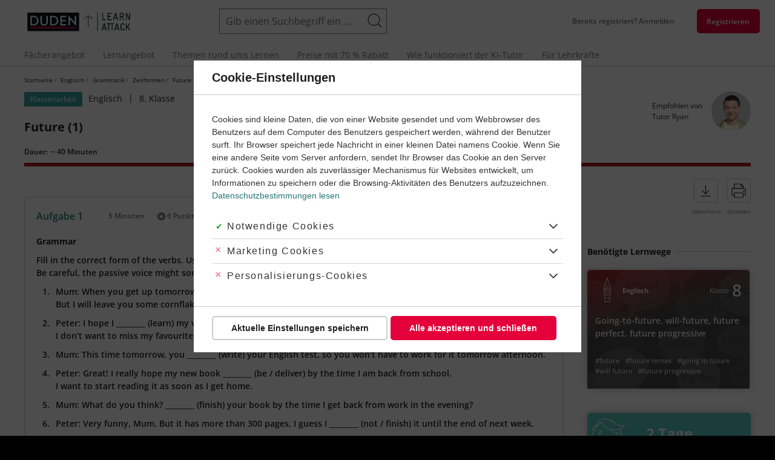

--- FILE ---
content_type: text/html; charset=UTF-8
request_url: https://learnattack.de/englisch/klassenarbeiten/future-1-3
body_size: 39879
content:
<!DOCTYPE html>
<html lang="de" dir="ltr" class="critical">
  <head><link rel='dns-prefetch' href='https://learnattack-cdn-res.cloudinary.com'><link rel='dns-prefetch' href='https://fonts.bunny.net'><link rel='dns-prefetch' href='https://sample-api-v2.crazyegg.com
//tr.outbrain.com
//amplifypixel.outbrain.com
//containertags.belboon.de
//track.adform.net
//www.google-analytics.com
//stats.g.doubleclick.net
//www.google.com
//sslwidget.criteo.com
//vc.hotjar.io
//script.hotjar.com
//static.hotjar.com
//www.google.de
//www1.mpnrs.com
//www.googletagmanager.com
//try.abtasty.com
//dcinfos-cache.abtasty.com
//dcinfos.abtasty.com
//ariane.abtasty.com
//www.facebook.com
//connect.facebook.net
//bat.bing.com'><link rel='dns-prefetch' href='https://cdn.learnattack.de'>
<link rel='preload' as='image' href='https://learnattack-cdn-res.cloudinary.com/image/upload/c_fit,h_150,w_150/c_crop,h_150,w_150,x_0,y_0/cs_no_cmyk,f_auto,fl_progressive.strip_profile,q_auto/v1/general/2020-03/tutor-julia'>
<link rel='preload' as='image' href='https://learnattack-cdn-res.cloudinary.com/image/upload/c_fit,h_150,w_150/c_crop,h_150,w_150,x_0,y_0/cs_no_cmyk,f_auto,fl_progressive.strip_profile,q_auto/v1/migrate_default_content_files/tutor-lukas'>
<link rel='preload' as='image' href='https://learnattack-cdn-res.cloudinary.com/image/upload/c_fit,h_150,w_150/c_crop,h_150,w_150,x_0,y_0/cs_no_cmyk,f_auto,fl_progressive.strip_profile,q_auto/v1/migrate_default_content_files/tutor-joana'>
<link rel='preload' as='image' href='https://learnattack-cdn-res.cloudinary.com/image/upload/c_fit,h_150,w_150/c_crop,h_150,w_150,x_0,y_0/cs_no_cmyk,f_auto,fl_progressive.strip_profile,q_auto/v1/migrate_default_content_files/tutor-ryan'>
<link rel='preload' as='image' href='https://learnattack-cdn-res.cloudinary.com/image/upload/c_fit,h_150,w_150/c_crop,h_150,w_150,x_0,y_0/cs_no_cmyk,f_auto,fl_progressive.strip_profile,q_auto/v1/migrate_default_content_files/tutor-simjon'>
<link rel='preload' as='image' href='https://learnattack-cdn-res.cloudinary.com/image/upload/c_fit,h_150,w_150/c_crop,h_150,w_150,x_0,y_0/cs_no_cmyk,f_auto,fl_progressive.strip_profile,q_auto/v1/general/2020-03/tutor-noemi'>
<link rel='preload' as='image' href='https://learnattack-cdn-res.cloudinary.com/image/upload/c_fit,h_150,w_150/c_crop,h_150,w_150,x_0,y_0/cs_no_cmyk,f_auto,fl_progressive.strip_profile,q_auto/v1/migrate_default_content_files/tutor-ulrike'>
<link rel='preload' as='image' href='https://learnattack-cdn-res.cloudinary.com/image/upload/c_fit,h_150,w_150/c_crop,h_150,w_150,x_0,y_0/cs_no_cmyk,f_auto,fl_progressive.strip_profile,q_auto/v1/migrate_default_content_files/tutor-monica'>
<link rel='preload' as='image' href='https://learnattack-cdn-res.cloudinary.com/image/upload/c_fit,h_150,w_150/c_crop,h_150,w_150,x_0,y_0/cs_no_cmyk,f_auto,fl_progressive.strip_profile,q_auto/v1/migrate_default_content_files/tutor-tobi'>
<link rel='preload' as='image' href='https://learnattack-cdn-res.cloudinary.com/image/upload/cs_no_cmyk,f_auto,fl_progressive.strip_profile,q_auto:best/v1/root/themes/learnattack/logo'>
<link rel='preload' as='image' href='https://learnattack-cdn-res.cloudinary.com/image/upload/c_fit,h_375,w_500/b_rgb:000,c_crop,h_375,w_370,x_65,y_0/cs_no_cmyk,f_auto,fl_progressive.strip_profile,q_auto/v1/migrate_default_content_files/subject-englisch-teaser' media='(max-width: 639px)'>
<link rel='preload' as='image' href='https://learnattack-cdn-res.cloudinary.com/image/upload/c_fit,h_350,w_466/b_rgb:000,c_crop,h_350,w_430,x_18,y_0/cs_no_cmyk,f_auto,fl_progressive.strip_profile,q_auto/v1/migrate_default_content_files/subject-englisch-teaser' media='(min-width: 640px) and (max-width: 959px)'>
<link rel='preload' as='image' href='https://learnattack-cdn-res.cloudinary.com/image/upload/c_fit,h_360,w_480/b_rgb:000,c_crop,h_360,w_450,x_15,y_0/cs_no_cmyk,f_auto,fl_progressive.strip_profile,q_auto/v1/migrate_default_content_files/subject-englisch-teaser' media='(min-width: 960px) and (max-width: 1199)'>
<link rel='preload' as='image' href='https://learnattack-cdn-res.cloudinary.com/image/upload/c_fit,h_446,w_594/b_rgb:000,c_crop,h_350,w_594,x_0,y_48/cs_no_cmyk,f_auto,fl_progressive.strip_profile,q_auto/v1/migrate_default_content_files/subject-englisch-teaser' media='(min-width: 1200px)'>

    <meta charset="utf-8" />
<meta name="description" content="Englisch: Futur 1 – Klassenarbeit mit Musterlösung ► Überprüfe dein Wissen zum englischen Futur ► Besser vorbereitet auf die nächste Klassenarbeit!" />
<meta name="keywords" content="englisch futur 1 klassenarbeit" />
<meta name="robots" content="index, follow" />
<meta name="audisto-confirm" content="35622d40e74878ca6a830b602aadd566691fce13" />
<meta name="p:domain_verify" content="e59cb2cee9905757f24b4ce05df75c7f" />
<script>window.GrafanaFaro={settings:{"url":"https:\/\/learnattack.de\/api\/faro","app":{"environment":"production","namespace":"d8vanilla-production","name":"drupal","version":"1.40.1","release":"9b51c37e627ffbe73be103e679dc33ee9960010049f594268934093515c0ba88"},"internalLoggerLevel":"InternalLoggerLevel.OFF","apiKey":"grafana-alloy-api-key"},init:()=>window.GrafanaFaroWebSdk.initializeFaro(window.GrafanaFaro.settings),addTracing:()=>window.GrafanaFaroWebSdk.faro.instrumentations.add(new window.GrafanaFaroWebTracing.TracingInstrumentation())};</script>
<meta name="Generator" content="Drupal 9 (https://www.drupal.org)" />
<meta name="MobileOptimized" content="width" />
<meta name="HandheldFriendly" content="true" />
<meta name="viewport" content="width=device-width, initial-scale=1.0" />
<link rel="preload" href="https://fonts.bunny.net/css?family=Open+Sans:400,400i,600,700&amp;subset=latin,latin-ext&amp;display=swap" as="fetch" crossorigin="anonymous" />
<link rel="icon" href="https://cdn.learnattack.de/themes/custom/learnattack/favicon.ico" type="image/vnd.microsoft.icon" />

    <title>Englisch: Futur 1 – Klassenarbeit mit Musterlösung → Teste dein Wissen</title>
    <link rel='preload' as='style' media='all'   href="https://cdn.learnattack.de/sites/default/files/css/css_xYPeuVS2cJoSQlDIgWM8X84nAMtDmNz_xnaAj2HSy54.css" onload="this.onload=null;this.rel='stylesheet'"  /><noscript><link rel="stylesheet" media="all" href="https://cdn.learnattack.de/sites/default/files/css/css_xYPeuVS2cJoSQlDIgWM8X84nAMtDmNz_xnaAj2HSy54.css" /></noscript>
<link rel='preload' as='style' media='all'   href="https://cdn.learnattack.de/sites/default/files/css/css_qbTp-b7t1ATlN3JM7HZo8I3FcAln9k4cCekrMvJLie4.css" onload="this.onload=null;this.rel='stylesheet'"  /><noscript><link rel="stylesheet" media="all" href="https://cdn.learnattack.de/sites/default/files/css/css_qbTp-b7t1ATlN3JM7HZo8I3FcAln9k4cCekrMvJLie4.css" /></noscript>
<link rel='preload' as='style' media='(min-width: 960px)'   href="https://cdn.learnattack.de/sites/default/files/css/css_i7oBuJ_U6sqMJQlFG9UAX6yw_o8VzcLSoVwAMMhF5uQ.css" onload="this.onload=null;this.rel='stylesheet'"  /><noscript><link rel="stylesheet" media="(min-width: 960px)" href="https://cdn.learnattack.de/sites/default/files/css/css_i7oBuJ_U6sqMJQlFG9UAX6yw_o8VzcLSoVwAMMhF5uQ.css" /></noscript>
<link rel='preload' as='style' media='(max-width: 959px)'   href="https://cdn.learnattack.de/sites/default/files/css/css_1OrjwWmxujsh5VXtjiAYPnuP5GLYyysJ6OFGA_mr1Wo.css" onload="this.onload=null;this.rel='stylesheet'"  /><noscript><link rel="stylesheet" media="(max-width: 959px)" href="https://cdn.learnattack.de/sites/default/files/css/css_1OrjwWmxujsh5VXtjiAYPnuP5GLYyysJ6OFGA_mr1Wo.css" /></noscript>
<link rel='preload' as='style' media='(min-width: 1200px)'   href="https://cdn.learnattack.de/sites/default/files/css/css_KGsQ7Wj6ZMB4nYZwx5v4DZChvQhORoYxDmc4UEnF_-Y.css" onload="this.onload=null;this.rel='stylesheet'"  /><noscript><link rel="stylesheet" media="(min-width: 1200px)" href="https://cdn.learnattack.de/sites/default/files/css/css_KGsQ7Wj6ZMB4nYZwx5v4DZChvQhORoYxDmc4UEnF_-Y.css" /></noscript>
<link rel='preload' as='style' media='all'   href="https://cdn.learnattack.de/sites/default/files/css/css_RblZ2HV6hZoaZXPg9QV5tSCEFWohsY_r3DVJyCoBpyw.css" onload="this.onload=null;this.rel='stylesheet'"  /><noscript><link rel="stylesheet" media="all" href="https://cdn.learnattack.de/sites/default/files/css/css_RblZ2HV6hZoaZXPg9QV5tSCEFWohsY_r3DVJyCoBpyw.css" /></noscript>
<link rel='preload' as='style' media='(max-width: 639px)'   href="https://cdn.learnattack.de/sites/default/files/css/css_RMDWgJfI4ZOjaRD8aQMd4hW1co_wJ_A8qd_flbHn8JM.css" onload="this.onload=null;this.rel='stylesheet'"  /><noscript><link rel="stylesheet" media="(max-width: 639px)" href="https://cdn.learnattack.de/sites/default/files/css/css_RMDWgJfI4ZOjaRD8aQMd4hW1co_wJ_A8qd_flbHn8JM.css" /></noscript>
<link rel='preload' as='style' media='(min-width: 640px)'   href="https://cdn.learnattack.de/sites/default/files/css/css_DGquB4dq7BUfOCEqLDROoYRlwXDdJsR5JMGHXIMxHug.css" onload="this.onload=null;this.rel='stylesheet'"  /><noscript><link rel="stylesheet" media="(min-width: 640px)" href="https://cdn.learnattack.de/sites/default/files/css/css_DGquB4dq7BUfOCEqLDROoYRlwXDdJsR5JMGHXIMxHug.css" /></noscript>
<link rel='preload' as='style' media='(min-width: 960px)'   href="https://cdn.learnattack.de/sites/default/files/css/css_xoqxie1a7_q5FehueyYuKtrk7VDbY3dOnLU8joBBrsY.css" onload="this.onload=null;this.rel='stylesheet'"  /><noscript><link rel="stylesheet" media="(min-width: 960px)" href="https://cdn.learnattack.de/sites/default/files/css/css_xoqxie1a7_q5FehueyYuKtrk7VDbY3dOnLU8joBBrsY.css" /></noscript>
<link rel='preload' as='style' media='(max-width: 959px)'   href="https://cdn.learnattack.de/sites/default/files/css/css_RVX3ybUbXh5s9IMnSS-FJk4lwoEctCBqUenOJhyMgDE.css" onload="this.onload=null;this.rel='stylesheet'"  /><noscript><link rel="stylesheet" media="(max-width: 959px)" href="https://cdn.learnattack.de/sites/default/files/css/css_RVX3ybUbXh5s9IMnSS-FJk4lwoEctCBqUenOJhyMgDE.css" /></noscript>
<link rel='preload' as='style' media='(min-width: 1025px)'   href="https://cdn.learnattack.de/sites/default/files/css/css_-2bz1AhrHPpVPAav3ELOfwX3pUT5xPieilyWwoqeTew.css" onload="this.onload=null;this.rel='stylesheet'"  /><noscript><link rel="stylesheet" media="(min-width: 1025px)" href="https://cdn.learnattack.de/sites/default/files/css/css_-2bz1AhrHPpVPAav3ELOfwX3pUT5xPieilyWwoqeTew.css" /></noscript>
<link rel='preload' as='style' media='(max-width: 1024px)'   href="https://cdn.learnattack.de/sites/default/files/css/css_OsK0FggvrbLAdmblevk22g1rAdAvq-A6gv62LR9Ze-I.css" onload="this.onload=null;this.rel='stylesheet'"  /><noscript><link rel="stylesheet" media="(max-width: 1024px)" href="https://cdn.learnattack.de/sites/default/files/css/css_OsK0FggvrbLAdmblevk22g1rAdAvq-A6gv62LR9Ze-I.css" /></noscript>
<link rel='preload' as='style' media='(min-width: 1200px)'   href="https://cdn.learnattack.de/sites/default/files/css/css_pjfSVChFejcAs8mqcBpZgL048mW62EbqxtOh-dVb30Q.css" onload="this.onload=null;this.rel='stylesheet'"  /><noscript><link rel="stylesheet" media="(min-width: 1200px)" href="https://cdn.learnattack.de/sites/default/files/css/css_pjfSVChFejcAs8mqcBpZgL048mW62EbqxtOh-dVb30Q.css" /></noscript>
<link rel='preload' as='style' media='all'   href="https://cdn.learnattack.de/sites/default/files/css/css_ZkQuTUbTEaLhJKctF61AT0oHxQYwxuhEHKgFamFMPAg.css" onload="this.onload=null;this.rel='stylesheet'"  /><noscript><link rel="stylesheet" media="all" href="https://cdn.learnattack.de/sites/default/files/css/css_ZkQuTUbTEaLhJKctF61AT0oHxQYwxuhEHKgFamFMPAg.css" /></noscript>
<link rel='preload' as='style' media='(max-width: 639px)'   href="https://cdn.learnattack.de/sites/default/files/css/css_488fSaMP5SHPIn5zwnNyZTac4xwWP3ip-zqHnHPE5XM.css" onload="this.onload=null;this.rel='stylesheet'"  /><noscript><link rel="stylesheet" media="(max-width: 639px)" href="https://cdn.learnattack.de/sites/default/files/css/css_488fSaMP5SHPIn5zwnNyZTac4xwWP3ip-zqHnHPE5XM.css" /></noscript>
<link rel='preload' as='style' media='(min-width: 640px)'   href="https://cdn.learnattack.de/sites/default/files/css/css_4tzKqsWC0yffUwDBrOAwlRhqFmJkWTz0Q3H2k8Y888I.css" onload="this.onload=null;this.rel='stylesheet'"  /><noscript><link rel="stylesheet" media="(min-width: 640px)" href="https://cdn.learnattack.de/sites/default/files/css/css_4tzKqsWC0yffUwDBrOAwlRhqFmJkWTz0Q3H2k8Y888I.css" /></noscript>
<link rel='preload' as='style' media='(min-width: 960px)'   href="https://cdn.learnattack.de/sites/default/files/css/css_TNM6RpwE5eWT44uDJo2XlCgWUSnR2fY7sT5wpBarRL8.css" onload="this.onload=null;this.rel='stylesheet'"  /><noscript><link rel="stylesheet" media="(min-width: 960px)" href="https://cdn.learnattack.de/sites/default/files/css/css_TNM6RpwE5eWT44uDJo2XlCgWUSnR2fY7sT5wpBarRL8.css" /></noscript>
<link rel='preload' as='style' media='(min-width: 1025px)'   href="https://cdn.learnattack.de/sites/default/files/css/css_VUDY06vgHsIPvB7TyV3fnoiIi2c4s-DWEy9tFhONTHk.css" onload="this.onload=null;this.rel='stylesheet'"  /><noscript><link rel="stylesheet" media="(min-width: 1025px)" href="https://cdn.learnattack.de/sites/default/files/css/css_VUDY06vgHsIPvB7TyV3fnoiIi2c4s-DWEy9tFhONTHk.css" /></noscript>
<link rel='preload' as='style' media='(min-width: 1200px)'   href="https://cdn.learnattack.de/sites/default/files/css/css_gEoRPepHSPNpaFoUAGym-Lf8zzgVDG0LUZuzSZACQxs.css" onload="this.onload=null;this.rel='stylesheet'"  /><noscript><link rel="stylesheet" media="(min-width: 1200px)" href="https://cdn.learnattack.de/sites/default/files/css/css_gEoRPepHSPNpaFoUAGym-Lf8zzgVDG0LUZuzSZACQxs.css" /></noscript>
<link rel='preload' as='style' media='all'   href="https://cdn.learnattack.de/sites/default/files/css/css_0DhKP2KffBZsBV_8pF-QLGsbSK2tEBOwndo6AIVEnUU.css" onload="this.onload=null;this.rel='stylesheet'"  /><noscript><link rel="stylesheet" media="all" href="https://cdn.learnattack.de/sites/default/files/css/css_0DhKP2KffBZsBV_8pF-QLGsbSK2tEBOwndo6AIVEnUU.css" /></noscript>
<link rel='preload' as='style' media='(max-width: 639px)'   href="https://cdn.learnattack.de/sites/default/files/css/css_WHBy_cHM6_VdB6aSSKdwn0mbVWz7_vzYHG3IutyuENY.css" onload="this.onload=null;this.rel='stylesheet'"  /><noscript><link rel="stylesheet" media="(max-width: 639px)" href="https://cdn.learnattack.de/sites/default/files/css/css_WHBy_cHM6_VdB6aSSKdwn0mbVWz7_vzYHG3IutyuENY.css" /></noscript>
<link rel='preload' as='style' media='(min-width: 640px)'   href="https://cdn.learnattack.de/sites/default/files/css/css_SwOMbYqdenfmRy_C3el4z1ResKtqREynEacw9JFraWo.css" onload="this.onload=null;this.rel='stylesheet'"  /><noscript><link rel="stylesheet" media="(min-width: 640px)" href="https://cdn.learnattack.de/sites/default/files/css/css_SwOMbYqdenfmRy_C3el4z1ResKtqREynEacw9JFraWo.css" /></noscript>
<link rel='preload' as='style' media='(min-width: 960px)'   href="https://cdn.learnattack.de/sites/default/files/css/css_6JIRyguf0ZbPsDaL5wuJMj2tA6e8LCFzY92BhowNVKo.css" onload="this.onload=null;this.rel='stylesheet'"  /><noscript><link rel="stylesheet" media="(min-width: 960px)" href="https://cdn.learnattack.de/sites/default/files/css/css_6JIRyguf0ZbPsDaL5wuJMj2tA6e8LCFzY92BhowNVKo.css" /></noscript>
<link rel='preload' as='style' media='(max-width: 959px)'   href="https://cdn.learnattack.de/sites/default/files/css/css_eSAdpwEXxQk2IiAkfi5Dqch-xnoNvlC0S3rtQsQkKLY.css" onload="this.onload=null;this.rel='stylesheet'"  /><noscript><link rel="stylesheet" media="(max-width: 959px)" href="https://cdn.learnattack.de/sites/default/files/css/css_eSAdpwEXxQk2IiAkfi5Dqch-xnoNvlC0S3rtQsQkKLY.css" /></noscript>
<link rel='preload' as='style' media='(min-width: 1025px)'   href="https://cdn.learnattack.de/sites/default/files/css/css_jAfOyI6vb-Pe-llLH4KTAb43OXN0Jnv5WcaaWKIT8HQ.css" onload="this.onload=null;this.rel='stylesheet'"  /><noscript><link rel="stylesheet" media="(min-width: 1025px)" href="https://cdn.learnattack.de/sites/default/files/css/css_jAfOyI6vb-Pe-llLH4KTAb43OXN0Jnv5WcaaWKIT8HQ.css" /></noscript>
<link rel='preload' as='style' media='(max-width: 1024px)'   href="https://cdn.learnattack.de/sites/default/files/css/css_TufYXi5tjNbkrq5Owk-gRts-uyWwFTL9YtGctxi2cUs.css" onload="this.onload=null;this.rel='stylesheet'"  /><noscript><link rel="stylesheet" media="(max-width: 1024px)" href="https://cdn.learnattack.de/sites/default/files/css/css_TufYXi5tjNbkrq5Owk-gRts-uyWwFTL9YtGctxi2cUs.css" /></noscript>
<link rel='preload' as='style' media='(min-width: 1200px)'   href="https://cdn.learnattack.de/sites/default/files/css/css_91hOUtczMO-Ue7p17ZB93kSC5sUp6TEJyznpf2fT5SE.css" onload="this.onload=null;this.rel='stylesheet'"  /><noscript><link rel="stylesheet" media="(min-width: 1200px)" href="https://cdn.learnattack.de/sites/default/files/css/css_91hOUtczMO-Ue7p17ZB93kSC5sUp6TEJyznpf2fT5SE.css" /></noscript>
<link rel='preload' as='style' media='(max-width: 1199px)'   href="https://cdn.learnattack.de/sites/default/files/css/css_TJ88x9HwnWg6IOcqDjcKSwJnUNbcb_gyfKV-NWe9zoI.css" onload="this.onload=null;this.rel='stylesheet'"  /><noscript><link rel="stylesheet" media="(max-width: 1199px)" href="https://cdn.learnattack.de/sites/default/files/css/css_TJ88x9HwnWg6IOcqDjcKSwJnUNbcb_gyfKV-NWe9zoI.css" /></noscript>
<link rel='preload' as='style' media='(min-width: 1600px)'   href="https://cdn.learnattack.de/sites/default/files/css/css_KNlLHCMM_XfUj6Yn7QxI-jHpBQAtLHbUSg1a7x6TwoM.css" onload="this.onload=null;this.rel='stylesheet'"  /><noscript><link rel="stylesheet" media="(min-width: 1600px)" href="https://cdn.learnattack.de/sites/default/files/css/css_KNlLHCMM_XfUj6Yn7QxI-jHpBQAtLHbUSg1a7x6TwoM.css" /></noscript>
<link rel='preload' as='style' media='(max-width: 1599px)'   href="https://cdn.learnattack.de/sites/default/files/css/css_ClWwx7JMLSyPHlRbFR0koAayHhNqujUAEcvnVBEpWiY.css" onload="this.onload=null;this.rel='stylesheet'"  /><noscript><link rel="stylesheet" media="(max-width: 1599px)" href="https://cdn.learnattack.de/sites/default/files/css/css_ClWwx7JMLSyPHlRbFR0koAayHhNqujUAEcvnVBEpWiY.css" /></noscript>
<link rel='preload' as='style' media='all'   href="https://cdn.learnattack.de/sites/default/files/css/css_ZjXrFO8NHnIYMMwUB_FRfgTpyzd_ZiovRHrBewM-BZQ.css" onload="this.onload=null;this.rel='stylesheet'"  /><noscript><link rel="stylesheet" media="all" href="https://cdn.learnattack.de/sites/default/files/css/css_ZjXrFO8NHnIYMMwUB_FRfgTpyzd_ZiovRHrBewM-BZQ.css" /></noscript>
<link rel='preload' as='style' media='(max-width: 959px)'   href="https://cdn.learnattack.de/sites/default/files/css/css_KjuDfg0NyWHJ7Xxd8FlbUtADUH7KiCQk4n4AAfibsJ8.css" onload="this.onload=null;this.rel='stylesheet'"  /><noscript><link rel="stylesheet" media="(max-width: 959px)" href="https://cdn.learnattack.de/sites/default/files/css/css_KjuDfg0NyWHJ7Xxd8FlbUtADUH7KiCQk4n4AAfibsJ8.css" /></noscript>
<link rel='preload' as='style' media='(max-width: 1199px)'   href="https://cdn.learnattack.de/sites/default/files/css/css_O9Ild4epj5DH4wH69ae5knPhwFB_kqPGcQLuyPwzSeA.css" onload="this.onload=null;this.rel='stylesheet'"  /><noscript><link rel="stylesheet" media="(max-width: 1199px)" href="https://cdn.learnattack.de/sites/default/files/css/css_O9Ild4epj5DH4wH69ae5knPhwFB_kqPGcQLuyPwzSeA.css" /></noscript>
<link rel='preload' as='style' media='all'   href="https://cdn.learnattack.de/sites/default/files/css/css_Upr5g53kTOoKVohtYtVm5KjN7yGVJ6pfZpHpm6GV7_c.css" onload="this.onload=null;this.rel='stylesheet'"  /><noscript><link rel="stylesheet" media="all" href="https://cdn.learnattack.de/sites/default/files/css/css_Upr5g53kTOoKVohtYtVm5KjN7yGVJ6pfZpHpm6GV7_c.css" /></noscript>
<link rel='preload' as='style' media='(max-width: 639px)'   href="https://cdn.learnattack.de/sites/default/files/css/css_P7wh_KwTDV9AD1k3t2d6zEmbF-1VAdZ9I9GoZ69vYpg.css" onload="this.onload=null;this.rel='stylesheet'"  /><noscript><link rel="stylesheet" media="(max-width: 639px)" href="https://cdn.learnattack.de/sites/default/files/css/css_P7wh_KwTDV9AD1k3t2d6zEmbF-1VAdZ9I9GoZ69vYpg.css" /></noscript>
<link rel='preload' as='style' media='(min-width: 640px)'   href="https://cdn.learnattack.de/sites/default/files/css/css_3SQOdH3grC4pCrQ6Ft-ryMPdalhzX4dTAZ5xmTWuLKA.css" onload="this.onload=null;this.rel='stylesheet'"  /><noscript><link rel="stylesheet" media="(min-width: 640px)" href="https://cdn.learnattack.de/sites/default/files/css/css_3SQOdH3grC4pCrQ6Ft-ryMPdalhzX4dTAZ5xmTWuLKA.css" /></noscript>
<link rel='preload' as='style' media='(min-width: 960px)'   href="https://cdn.learnattack.de/sites/default/files/css/css_39W9LIEaerHksNf8d1L4kG6p_3SRQ88V3Vyirbf-pps.css" onload="this.onload=null;this.rel='stylesheet'"  /><noscript><link rel="stylesheet" media="(min-width: 960px)" href="https://cdn.learnattack.de/sites/default/files/css/css_39W9LIEaerHksNf8d1L4kG6p_3SRQ88V3Vyirbf-pps.css" /></noscript>
<link rel='preload' as='style' media='(max-width: 959px)'   href="https://cdn.learnattack.de/sites/default/files/css/css_dMAhQRskbWIcnH82FKV9xrh3wKjWjxMiZufdveorHpg.css" onload="this.onload=null;this.rel='stylesheet'"  /><noscript><link rel="stylesheet" media="(max-width: 959px)" href="https://cdn.learnattack.de/sites/default/files/css/css_dMAhQRskbWIcnH82FKV9xrh3wKjWjxMiZufdveorHpg.css" /></noscript>
<link rel='preload' as='style' media='(min-width: 1025px)'   href="https://cdn.learnattack.de/sites/default/files/css/css_Qly3UkU64hf4Twv_kOfwcU5jJO9Hwfq6ditJ37M8XYE.css" onload="this.onload=null;this.rel='stylesheet'"  /><noscript><link rel="stylesheet" media="(min-width: 1025px)" href="https://cdn.learnattack.de/sites/default/files/css/css_Qly3UkU64hf4Twv_kOfwcU5jJO9Hwfq6ditJ37M8XYE.css" /></noscript>
<link rel='preload' as='style' media='(max-width: 1199px)'   href="https://cdn.learnattack.de/sites/default/files/css/css_XvzfE8N1e2WU8jlYqIq1IVaQEw-OMOZH28kHyiTwIt4.css" onload="this.onload=null;this.rel='stylesheet'"  /><noscript><link rel="stylesheet" media="(max-width: 1199px)" href="https://cdn.learnattack.de/sites/default/files/css/css_XvzfE8N1e2WU8jlYqIq1IVaQEw-OMOZH28kHyiTwIt4.css" /></noscript>
<link rel='preload' as='style' media='all'   href="https://cdn.learnattack.de/sites/default/files/css/css_ufm5Q5Ks7Pz66AA9FnZic4vPq_h5EyUF6yGvOZpiZl8.css" onload="this.onload=null;this.rel='stylesheet'"  /><noscript><link rel="stylesheet" media="all" href="https://cdn.learnattack.de/sites/default/files/css/css_ufm5Q5Ks7Pz66AA9FnZic4vPq_h5EyUF6yGvOZpiZl8.css" /></noscript>
<link rel='preload' as='style' media='all'   href="https://cdn.learnattack.de/sites/default/files/css/css_ZN7Wky-Y3scG1c782ak7pgd301e3nuiekVRgFPC1zUE.css" onload="this.onload=null;this.rel='stylesheet'"  /><noscript><link rel="stylesheet" media="all" href="https://cdn.learnattack.de/sites/default/files/css/css_ZN7Wky-Y3scG1c782ak7pgd301e3nuiekVRgFPC1zUE.css" /></noscript>
<link rel='preload' as='style' media='(max-width: 639px)'   href="https://cdn.learnattack.de/sites/default/files/css/css_vtGKHAbxlHlHDlgHyrYPbMVKDTD-EfcyJCh5KFQKM2o.css" onload="this.onload=null;this.rel='stylesheet'"  /><noscript><link rel="stylesheet" media="(max-width: 639px)" href="https://cdn.learnattack.de/sites/default/files/css/css_vtGKHAbxlHlHDlgHyrYPbMVKDTD-EfcyJCh5KFQKM2o.css" /></noscript>
<link rel='preload' as='style' media='(min-width: 510px)'   href="https://cdn.learnattack.de/sites/default/files/css/css_GQ0Qcq2g93WRlGn8C1asCLX38wbztXdDmAfE0BZE0KU.css" onload="this.onload=null;this.rel='stylesheet'"  /><noscript><link rel="stylesheet" media="(min-width: 510px)" href="https://cdn.learnattack.de/sites/default/files/css/css_GQ0Qcq2g93WRlGn8C1asCLX38wbztXdDmAfE0BZE0KU.css" /></noscript>
<link rel='preload' as='style' media='(min-width: 640px)'   href="https://cdn.learnattack.de/sites/default/files/css/css_L7Xv1ZkTaEzmY2ulL-IPLdrrYWSZl5VaLmyj9PJQkjk.css" onload="this.onload=null;this.rel='stylesheet'"  /><noscript><link rel="stylesheet" media="(min-width: 640px)" href="https://cdn.learnattack.de/sites/default/files/css/css_L7Xv1ZkTaEzmY2ulL-IPLdrrYWSZl5VaLmyj9PJQkjk.css" /></noscript>
<link rel='preload' as='style' media='(min-width: 960px)'   href="https://cdn.learnattack.de/sites/default/files/css/css_54wkZrxiX5riq1NFfSz5x_pudHkNthshebxu3V2aQ5E.css" onload="this.onload=null;this.rel='stylesheet'"  /><noscript><link rel="stylesheet" media="(min-width: 960px)" href="https://cdn.learnattack.de/sites/default/files/css/css_54wkZrxiX5riq1NFfSz5x_pudHkNthshebxu3V2aQ5E.css" /></noscript>
<link rel='preload' as='style' media='(max-width: 959px)'   href="https://cdn.learnattack.de/sites/default/files/css/css_CtdnxHeMqU4-JtS2hpCYLmeQIuNs8zPfCoJCOx_9N1Q.css" onload="this.onload=null;this.rel='stylesheet'"  /><noscript><link rel="stylesheet" media="(max-width: 959px)" href="https://cdn.learnattack.de/sites/default/files/css/css_CtdnxHeMqU4-JtS2hpCYLmeQIuNs8zPfCoJCOx_9N1Q.css" /></noscript>
<link rel='preload' as='style' media='(min-width: 1025px)'   href="https://cdn.learnattack.de/sites/default/files/css/css_BTQM_XpR9RsXBcyLqrmW8fkiZ9r5zjb-nnDLi1xaiis.css" onload="this.onload=null;this.rel='stylesheet'"  /><noscript><link rel="stylesheet" media="(min-width: 1025px)" href="https://cdn.learnattack.de/sites/default/files/css/css_BTQM_XpR9RsXBcyLqrmW8fkiZ9r5zjb-nnDLi1xaiis.css" /></noscript>
<link rel='preload' as='style' media='(min-width: 1200px)'   href="https://cdn.learnattack.de/sites/default/files/css/css_Ric6PAf9KI-X5ZP0fUang5BqiV0jbJ3XHrQDWQzlhCg.css" onload="this.onload=null;this.rel='stylesheet'"  /><noscript><link rel="stylesheet" media="(min-width: 1200px)" href="https://cdn.learnattack.de/sites/default/files/css/css_Ric6PAf9KI-X5ZP0fUang5BqiV0jbJ3XHrQDWQzlhCg.css" /></noscript>
<link rel='preload' as='style' media='(max-width: 1199px)'   href="https://cdn.learnattack.de/sites/default/files/css/css_iYKJzJ10tgho6-9O8s2Wt_UYiwFNVU7XYlLySPznwz8.css" onload="this.onload=null;this.rel='stylesheet'"  /><noscript><link rel="stylesheet" media="(max-width: 1199px)" href="https://cdn.learnattack.de/sites/default/files/css/css_iYKJzJ10tgho6-9O8s2Wt_UYiwFNVU7XYlLySPznwz8.css" /></noscript>
<link rel='preload' as='style' media='(min-width: 1600px)'   href="https://cdn.learnattack.de/sites/default/files/css/css_vzeDnjrzodguGzVvfhuUddvF8TqZfgiWqxXj8ve6Q8Y.css" onload="this.onload=null;this.rel='stylesheet'"  /><noscript><link rel="stylesheet" media="(min-width: 1600px)" href="https://cdn.learnattack.de/sites/default/files/css/css_vzeDnjrzodguGzVvfhuUddvF8TqZfgiWqxXj8ve6Q8Y.css" /></noscript>
<link rel='preload' as='style' media='all'   href="https://cdn.learnattack.de/sites/default/files/css/css_53ATicK9aUOIDe3sIXTdKGey6SnqsBjLcYfdrmQGE78.css" onload="this.onload=null;this.rel='stylesheet'"  /><noscript><link rel="stylesheet" media="all" href="https://cdn.learnattack.de/sites/default/files/css/css_53ATicK9aUOIDe3sIXTdKGey6SnqsBjLcYfdrmQGE78.css" /></noscript>
<link rel='preload' as='style' media='(min-width: 640px)'   href="https://cdn.learnattack.de/sites/default/files/css/css_AnM9J0xkbzHrC8ExmeYlxruU4e82NaaFl4JnYEBeFDM.css" onload="this.onload=null;this.rel='stylesheet'"  /><noscript><link rel="stylesheet" media="(min-width: 640px)" href="https://cdn.learnattack.de/sites/default/files/css/css_AnM9J0xkbzHrC8ExmeYlxruU4e82NaaFl4JnYEBeFDM.css" /></noscript>
<link rel='preload' as='style' media='(min-width: 960px)'   href="https://cdn.learnattack.de/sites/default/files/css/css_W1uQnHMv2PWs0W656mw4XkKIObTxHDEPOuOb-0WEB4I.css" onload="this.onload=null;this.rel='stylesheet'"  /><noscript><link rel="stylesheet" media="(min-width: 960px)" href="https://cdn.learnattack.de/sites/default/files/css/css_W1uQnHMv2PWs0W656mw4XkKIObTxHDEPOuOb-0WEB4I.css" /></noscript>
<link rel='preload' as='style' media='all'   href="https://cdn.learnattack.de/sites/default/files/css/css_alZ6T3yGOdjnH21dUR7HQGWnQuHSuJhDgdpkKEEEwGA.css" onload="this.onload=null;this.rel='stylesheet'"  /><noscript><link rel="stylesheet" media="all" href="https://cdn.learnattack.de/sites/default/files/css/css_alZ6T3yGOdjnH21dUR7HQGWnQuHSuJhDgdpkKEEEwGA.css" /></noscript>
<link rel='preload' as='style' media='(max-width: 639px)'   href="https://cdn.learnattack.de/sites/default/files/css/css_OonrWilP8Ylai_33ZkxH7Hy5DLqxg2Bj5XS9CwIdtas.css" onload="this.onload=null;this.rel='stylesheet'"  /><noscript><link rel="stylesheet" media="(max-width: 639px)" href="https://cdn.learnattack.de/sites/default/files/css/css_OonrWilP8Ylai_33ZkxH7Hy5DLqxg2Bj5XS9CwIdtas.css" /></noscript>
<link rel='preload' as='style' media='(min-width: 640px)'   href="https://cdn.learnattack.de/sites/default/files/css/css_8QpihPJwvTrLMxEaKvef-GNCdxpftUE3fO-aZHzm89g.css" onload="this.onload=null;this.rel='stylesheet'"  /><noscript><link rel="stylesheet" media="(min-width: 640px)" href="https://cdn.learnattack.de/sites/default/files/css/css_8QpihPJwvTrLMxEaKvef-GNCdxpftUE3fO-aZHzm89g.css" /></noscript>
<link rel='preload' as='style' media='(min-width: 960px)'   href="https://cdn.learnattack.de/sites/default/files/css/css_KDBIKFWiThQ_kJT5a3L8OWTrbjI58Nnhg4YGWLjWniM.css" onload="this.onload=null;this.rel='stylesheet'"  /><noscript><link rel="stylesheet" media="(min-width: 960px)" href="https://cdn.learnattack.de/sites/default/files/css/css_KDBIKFWiThQ_kJT5a3L8OWTrbjI58Nnhg4YGWLjWniM.css" /></noscript>
<link rel='preload' as='style' media='all'   href="https://cdn.learnattack.de/sites/default/files/css/css_LMDZoIkF1Q2kqhejnA1JpfZDup2fSniZL6YfxhluFqU.css" onload="this.onload=null;this.rel='stylesheet'"  /><noscript><link rel="stylesheet" media="all" href="https://cdn.learnattack.de/sites/default/files/css/css_LMDZoIkF1Q2kqhejnA1JpfZDup2fSniZL6YfxhluFqU.css" /></noscript>

    <script type="application/json" data-drupal-selector="drupal-settings-json">{"path":{"baseUrl":"\/","scriptPath":null,"pathPrefix":"","currentPath":"node\/32222","currentPathIsAdmin":false,"isFront":false,"currentLanguage":"de"},"pluralDelimiter":"\u0003","suppressDeprecationErrors":true,"ajaxPageState":{"libraries":"advagg_mod\/css_defer,cookieconsent\/default,core\/drupal.autocomplete,core\/drupal.message,core\/picturefill,cv_contracts\/entity_usage_view,datalayer\/ajax,datalayer\/behaviors,datalayer_mod\/event,entity_embed\/caption,feature_plugin\/exam.print,feature_plugin\/exam.solution,feature_plugin\/upsell,google_tag\/gtag,google_tag\/gtag.ajax,google_tag\/gtm,google_webfont_loader_api\/fonts,google_webfont_loader_api\/webfont_loader,google_webfont_mod\/webfont_loader,learnattack\/card-focus,learnattack\/exam.print,learnattack\/exam.solution,learnattack\/multiline-text,mathjax\/setup,opentelemetry_faro\/opentelemetry,paragraphs\/drupal.paragraphs.unpublished,save_for_later\/default,search_api_autocomplete\/search_api_autocomplete,static_popups\/static_popups,system\/base,three_q\/three_q,uikit\/global-style","theme":"learnattack","theme_token":null},"ajaxTrustedUrl":{"form_action_p_pvdeGsVG5zNF_XLGPTvYSKCf43t8qZYSwcfZl2uzM":true,"\/suche":true},"gtm":{"tagId":null,"settings":{"data_layer":"dataLayer","include_classes":false,"allowlist_classes":"","blocklist_classes":"","include_environment":true,"environment_id":"env-2","environment_token":"EFnAxqM0CD9ankxQxyfGHw"},"tagIds":["GTM-MCNDD7Z"]},"gtag":{"tagId":"","consentMode":true,"otherIds":[],"events":[],"additionalConfigInfo":[]},"cookieconsent":{"version":1,"active":true,"language":{"current":"de","locale":{"de":{"modalMainTitle":"Cookie-Einstellungen","modalMainText":"Cookies sind kleine Daten, die von einer Website gesendet und vom Webbrowser des Benutzers auf dem Computer des Benutzers gespeichert werden, w\u00e4hrend der Benutzer surft. Ihr Browser speichert jede Nachricht in einer kleinen Datei namens Cookie. Wenn Sie eine andere Seite vom Server anfordern, sendet Ihr Browser das Cookie an den Server zur\u00fcck. Cookies wurden als zuverl\u00e4ssiger Mechanismus f\u00fcr Websites entwickelt, um Informationen zu speichern oder die Browsing-Aktivit\u00e4ten des Benutzers aufzuzeichnen.","modalBtnSave":"Aktuelle Einstellungen speichern","modalBtnAcceptAll":"Alle akzeptieren und schlie\u00dfen","modalAffectedSolutions":"Enthaltene Dienste","learnMore":"Datenschutzbestimmungen lesen","on":"An","off":"Aus","acceptCategory":"Cookies dieser Kategorie akzeptieren","accepted":"Akzeptiert:","rejected":"Abgelehnt:"}}},"link":"\/datenschutz","cookieDomain":"learnattack.de","categories":{"necessary":{"needed":true,"wanted":true,"checked":true,"consent":["functionality_storage"],"language":{"locale":{"de":{"name":"Notwendige Cookies","description":"... sind unbedingt erforderlich, damit Sie auf der Website navigieren und bestimmte Funktionen der Website, wie den Zugriff auf gesicherte Website-Bereiche, nutzen k\u00f6nnen."}}}},"marketing":{"needed":false,"wanted":false,"checked":false,"consent":["ad_storage","analytics_storage","ad_user_data"],"language":{"locale":{"de":{"name":"Marketing Cookies","description":"... dienen der anonymen Analyse des Nutzerverhaltens auf unserer Webseite, um unsere Produkte und Dienstleistungen st\u00e4tig zu verbessern."}}}},"advertisement":{"needed":false,"wanted":false,"checked":false,"consent":["ad_personalization","personalization_storage"],"language":{"locale":{"de":{"name":"Personalisierungs-Cookies","description":"... dienen, auf Grundlage einer Analyse ihrer Internetnutzung, zur Anzeige von Werbung, die f\u00fcr den Nutzer und seine Interessen relevant ist."}}}}},"services":{"drupal":{"category":"necessary","type":"localcookie","search":null,"cookies":[{"name":"\/SSESS[0-9a-f]+\/","domain":null},{"name":"current_profile","domain":null},{"name":"__prh_cid","domain":null}],"language":{"locale":{"de":{"name":"Registrierung und Login"}}}},"views_cookie":{"category":"necessary","type":"localcookie","search":null,"cookies":[{"name":"node_learning_path","domain":null},{"name":"__bsm_cid","domain":null}],"language":{"locale":{"de":{"name":"Weiterlernen nach Login"}}}},"h5p":{"category":"necessary","type":"localcookie","search":null,"cookies":[{"name":"h5p_token","domain":null}],"language":{"locale":{"de":{"name":"H5P \u00dcbungen"}}}},"referrer":{"category":"marketing","type":"localcookie","search":null,"cookies":[{"name":"__mrm_cid","domain":null}],"language":{"locale":{"de":{"name":"Referrer"}}}},"tagmanager":{"category":"marketing","type":"dynamic-script","search":"gtm","cookies":[{"name":"\/^_dc\/","domain":null},{"name":"cto_bundle","domain":null}],"language":{"locale":{"de":{"name":"Google Tag Manager"}}}},"analytics":{"category":"marketing","type":"dynamic-script","search":"analytics","cookies":[{"name":"_ga","domain":null},{"name":"_gid","domain":null},{"name":"_gat","domain":null},{"name":"AMP_TOKEN","domain":null},{"name":"\/^_gac_\/","domain":null}],"language":{"locale":{"de":{"name":"Google Analytics"}}}},"ative_campaign":{"category":"marketing","type":"dynamic-script","search":"diffuser","cookies":[],"language":{"locale":{"de":{"name":"Active Campaign"}}}},"survey":{"category":"marketing","type":"localcookie","search":null,"cookies":[{"name":"\/^smcx_\\d+_last_shown_at$\/","domain":null}],"language":{"locale":{"de":{"name":"Survey Monkey"}}}},"hotjar":{"category":"marketing","type":"dynamic-script","search":"_hjRemoteVarsFrame","cookies":[{"name":"\/^_hj.*$\/","domain":null}],"language":{"locale":{"de":{"name":"Hotjar"}}}},"optimize":{"category":"marketing","type":"localcookie","search":null,"cookies":[{"name":"_gaexp","domain":null},{"name":"\/^_opt_aw[cgkm]id$\/","domain":null},{"name":"_opt_utmc","domain":null}],"language":{"locale":{"de":{"name":"Google Optimize"}}}},"tiktok":{"category":"marketing","type":"dynamic-script","search":"tiktok","cookies":[{"name":"_ttp","domain":null}],"language":{"locale":{"de":{"name":"TikTok"}}}},"adsense":{"category":"advertisement","type":"dynamic-script","search":"pagead","cookies":[{"name":"_gcl_au","domain":null},{"name":"source","domain":null},{"name":"\/^prism_\/","domain":null}],"language":{"locale":{"de":{"name":"Google AdSense"}}}},"facebook_ads":{"category":"advertisement","type":"dynamic-script","search":"facebook","cookies":[{"name":"\/^_fb\/","domain":null},{"name":"source","domain":null},{"name":"ga","domain":null}],"language":{"locale":{"de":{"name":"Facebook Ads"}}}},"microsft_ads":{"category":"advertisement","type":"dynamic-script","search":"bing","cookies":[{"name":"\/^_uet[sv]id$\/","domain":null}],"language":{"locale":{"de":{"name":"Microsoft Ads"}}}},"as_dialog":{"category":"advertisement","type":"dynamic-script","search":"performancehub","cookies":[],"language":{"locale":{"de":{"name":"AS Dialogmarketing"}}}},"criteo":{"category":"advertisement","type":"dynamic-script","search":"criteo","cookies":[{"name":"source","domain":null}],"language":{"locale":{"de":{"name":"Criteo"}}}},"belboon":{"category":"advertisement","type":"dynamic-script","search":"jakuli","cookies":[{"name":"affnw","domain":null}],"language":{"locale":{"de":{"name":"Belboon"}}}},"awin":{"category":"advertisement","type":"dynamic-script","search":"dwin1","cookies":[],"language":{"locale":{"de":{"name":"AWIN"}}}}}},"dataLayer":{"defaultLang":"de","languages":{"de":{"id":"de","name":"German","direction":"ltr","weight":0}},"remarketing":{"registration":false,"doi":false,"order":false},"onboarding":{"group":"Onboarding","profile":"0","done":false}},"google_webfont_loader_api":{"loaded":"TRUE","font_config":{"google":{"families":["Open Sans:400,400i,600,700:latin,latin-ext"]},"timeout":3000}},"h5p":{"mathjaxClass":"uk-mathjax"},"mathjax":{"config_type":1,"config":{"extensions":["tex2jax.js","MathEvents.js","MathZoom.js","MathMenu.js","toMathML.js","fast-preview.js","AssistiveMML.js","[a11y]\/accessibility-menu.js"],"jax":["input\/TeX","output\/HTML-CSS","output\/PreviewHTML"],"TeX":{"extensions":["noErrors.js","noUndefined.js","AMSmath.js","AMSsymbols.js","cancel.js","mhchem.js"]},"HTML-CSS":{"scale":92,"availableFonts":["TeX"],"preferredFont":"TeX","webFont":"TeX","imageFont":null,"undefinedFamily":"\u0027Open Sans\u0027,\u0027Arial Unicode MS\u0027,serif","linebreaks":{"automatic":false},"styles":{"@font-face":{"font-family":"MathJax_Blank","src":"local"},".MathJax .menclose svg":{"vertical-align":"baseline"}}},"tex2jax":{"processClass":"uk-mathjax","ignoreClass":"uk-mathjax-ignore","inlineMath":[["$","$"],["\\(","\\)"]],"displayMath":[["$$","$$"],["\\[","\\]"]],"processEscapes":true},"displayAlign":"left","showMathMenu":false,"showProcessingMessages":false,"messageStyle":"none"}},"static_popups":{"exit_intent":{"url":"\/static-popups\/exit_intent","time_on_page":5,"time_to_wait":1}},"entityUsageView":{"url":"https:\/\/learnattack.de\/api\/entity-usage-view","uuid":"92f0b700-7559-434d-bae2-16353289c506"},"search_api_autocomplete":{"search":{"auto_submit":true,"min_length":2}},"quicklink":{"admin_link_container_patterns":["#block-local-tasks-block a",".block-local-tasks-block a","#drupal-off-canvas a","#toolbar-administration a"]},"user":{"profile_id":"0","profile_force":false,"subscriptionHash":"9c903f4ad761d45f6b0b13b19b4c5e0b7644b58871858e523aaafedd4858c745","uid":0,"permissionsHash":"34a892439754b3300322094b8e778cf0e01443bc5577bce541ff0d883145cad9"},"countdown":{"enable":false,"timestamp":1708599600}}</script>
<script src="https://cdn.learnattack.de/sites/default/files/js/js_PvuNjIpUyenXwc0UIOItRtebppv332ztlzfsBvEhDlw.js" crossorigin></script>
<script src="https://cdn.learnattack.de/modules/contrib/google_tag/js/gtm.js?v=" crossorigin></script>
<script src="https://cdn.learnattack.de/modules/contrib/google_tag/js/gtag.js?v=" crossorigin></script>
<script src="//player.3qsdn.com/js3q.5.3.5.js"></script>

  </head>
  <body class="uk-mathjax-ignore">
        <a href="#main-content" class="visually-hidden focusable">
      Direkt zum Inhalt
    </a>
    <noscript><iframe src="https://www.googletagmanager.com/ns.html?id=GTM-MCNDD7Z&gtm_auth=EFnAxqM0CD9ankxQxyfGHw&gtm_preview=env-2&gtm_cookies_win=x"
                  height="0" width="0" style="display:none;visibility:hidden"></iframe></noscript>

      <div class="dialog-off-canvas-main-canvas" data-off-canvas-main-canvas>
    
<div class="critical-loader"><div></div><div></div><div></div><div></div></div>
<style>.critical-loader{display:none;width:80px;height:80px;position:fixed;top:50%;left:50%;transform:translate(-50%,-50%);opacity:1;z-index:1000}.critical-loader div{-webkit-box-sizing:border-box;box-sizing:border-box;display:block;position:absolute;width:64px;height:64px;margin:8px;border:2px solid #35a39f;border-radius:50%;-webkit-animation:page-preload 1.2s cubic-bezier(.5,0,.5,1) infinite;animation:page-preload 1.2s cubic-bezier(.5,0,.5,1) infinite;border-color:#35a39f transparent transparent}.critical-loader div:nth-child(1){-webkit-animation-delay:-.45s;animation-delay:-.45s}.critical-loader div:nth-child(2){-webkit-animation-delay:-.3s;animation-delay:-.3s}.critical-loader div:nth-child(3){-webkit-animation-delay:-.15s;animation-delay:-.15s}.critical,.critical>body{box-sizing:border-box;height:100vh;min-height:100vh;overflow:hidden}.critical{font-size:14px;line-height:1.56}.critical>body{background-color:#f0f0f0;-webkit-transition:background-color .15s linear;transition:background-color .15s linear;margin:0;padding:0}.critical>.toolbar-fixed{-webkit-box-sizing:border-box;box-sizing:border-box;padding-top:40px}.critical #page-wrapper,.critical #sliding-popup,.critical body>.visually-hidden{opacity:0;-webkit-transition:opacity .2s linear;transition:opacity .2s linear}.critical .critical-loader{display:block;-webkit-transition:opacity .2s linear;transition:opacity .2s linear}.critical-loaded>body{background-color:#fff}.critical-loaded #page-wrapper,.critical-loaded #sliding-popup,.critical-loaded body>.visually-hidden{opacity:1}.critical-loaded .critical-loader{opacity:0}@-webkit-keyframes page-preload{0%{-webkit-transform:rotate(0);transform:rotate(0)}100%{-webkit-transform:rotate(360deg);transform:rotate(360deg)}}@keyframes page-preload{0%{-webkit-transform:rotate(0);transform:rotate(0)}100%{-webkit-transform:rotate(360deg);transform:rotate(360deg)}}.critical>.toolbar-fixed .toolbar-bar{position:fixed;left:0;right:0;top:0}.critical>.toolbar-loading .toolbar-bar{background-color:#404040;color:#fff;font-size:small;height:40px;overflow:hidden;width:100vw}.critical>.toolbar-loading .toolbar-tray{visibility:hidden}.critical a{color:inherit}.critical .uk-drop,.critical .uk-offcanvas{display:none}.critical .region-wrapper-navbar{height:70px;overflow:hidden}.critical .uk-grid{display:flex;flex-wrap:wrap;margin:0 0 0 -30px;padding:0;list-style:none}@media(min-width:1025px){.critical .region-wrapper-menu{height:40px;overflow:hidden}}</style>

<div id="page-wrapper" class="uk-offcanvas-content">
  <header id="page--header" class="uk-navbar-container region-wrapper-header" aria-label="Kopfzeile">
    <div class="uk-container">
          <div id="page--navbar" class="uk-navbar region-wrapper-navbar" uk-navbar="" data-mode="click">
        
  <div class="nav-overlay uk-navbar-left">
      <div id="learnattack-branding" class="uk-navbar-item">
          <a href="/" aria-label="Startseite" rel="home" class="uk-logo">
            <img src="https://learnattack-cdn-res.cloudinary.com/image/upload/cs_no_cmyk,f_auto,fl_progressive.strip_profile,q_auto:best/v1/root/themes/learnattack/logo" width="180" height="32.4" alt="Learnattack" class="uk-margin-small-right@s" />
          </a>
      </div>

  </div>


  <div class="nav-overlay uk-navbar-right uk-flex-last@i">
        <nav id="learnattack-account-menu" aria-label="Benutzernavigation" class="block block-system block-system-menu-block:account uk-visible@i" role="navigation">
    
        

              
        
    <ul role="menubar" aria-orientation="horizontal" aria-label="Benutzernavigation" class="uk-navbar-nav">
          <li role="none">
                  <a href="/user/login?current=/englisch/klassenarbeiten/future-1-3" role="menuitem" class="uk-button uk-button-text uk-text-small" data-drupal-link-system-path="user/login">Bereits registriert? Anmelden</a>
                      </li>
          <li role="none">
                  <a href="/user/register" role="menuitem" class="uk-button uk-button-primary" data-drupal-link-system-path="user/register">Registrieren</a>
                      </li>
        </ul>
  


      </nav>
          <button type="button" id="global-search-form-button" class="uk-navbar-toggle uk-hidden@i" data-target=".nav-overlay" data-animation="uk-animation-fade" uk-toggle aria-haspopup="true" aria-controls="global-search-form" aria-expanded="false">
            <span uk-icon="search" aria-hidden="true"></span>
            <span class="uk-text-xsmall">Suche</span>
          </button>          <button type="button" id="offcanvas-button" class="uk-navbar-toggle uk-hidden@i" data-target="#offcanvas" uk-toggle aria-haspopup="true" aria-controls="offcanvas" aria-expanded="false">
            <span uk-navbar-toggle-icon aria-hidden="true"></span>
            <span class="uk-text-xsmall">Menü</span>
          </button>
  </div>

  <div id="global-search-form" class="nav-overlay uk-navbar-center@i" hidden aria-hidden="false" aria-labelledby="global-search-form-button" tabindex="-1">  <div class="views-exposed-form uk-flex uk-flex-bottom uk-child-width-expand@s block block-views block-views-exposed-filter-block:search-learning-path uk-navbar-item" data-drupal-selector="views-exposed-form-search-learning-path" id="learnattack-search" itemscope="" itemtype="https://schema.org/WebSite">
    
        <meta itemprop="name" content="Suche" />
<meta itemprop="url" content="https://learnattack.de" />


          <form action="/suche" method="get" id="views-exposed-form-search-learning-path" accept-charset="UTF-8" novalidate role="search" aria-label="Suche nach Inhalten" itemscope="" itemprop="potentialAction" itemtype="https://schema.org/SearchAction" class="uk-search uk-search-navbar">
  <div id="edit-search--wrapper" class="js-form-item form-item js-form-type-search-api-autocomplete form-type-search-api-autocomplete js-form-item-search form-item-search uk-inline ui-front">
  <label for="edit-search" class="visually-hidden">Suche:</label>

  
  <span class="uk-form-icon uk-form-icon-flip" uk-icon="icon: refresh" aria-label="Ladevorgang..."></span>
<input placeholder="Gib einen Suchbegriff ein ..." itemprop="query-input" data-drupal-selector="edit-search" data-search-api-autocomplete-search="search" class="form-autocomplete form-text uk-search-input" data-autocomplete-path="/search_api_autocomplete/search?display=learning_path&amp;&amp;filter=search" type="text" id="edit-search" name="search" value="" size="30" role="searchbox" />


  
  
  </div>
<meta itemprop="target" content="https://learnattack.de/suche?search={search}" data-drupal-selector="edit-meta-target" />
<div data-drupal-selector="edit-actions" class="form-actions js-form-wrapper form-wrapper uk-margin" id="edit-actions">      <button data-drupal-selector="edit-submit-search" type="submit" id="edit-submit-search" class="button uk-search-icon-flip uk-icon-button uk-search-icon">
  <span class="input-value">Suchen</span>
  <span aria-hidden="true" uk-icon="search-navbar"></span>
</button>

  </div>

</form>

      </div>
<button type="button" class="uk-navbar-toggle uk-hidden@i" data-target=".nav-overlay" data-animation="uk-animation-fade" uk-toggle aria-haspopup="true" aria-controls="global-search-form" aria-expanded="false">
      <span class="uk-icon" aria-label="Hide search field" uk-close></span>
    </button>
  </div>

      </div>
              <div uk-sticky="show-on-up: true; animation: uk-animation-slide-top; sel-target: .region-wrapper-menu; cls-active: uk-navbar-sticky; bottom: #page">
        <div id="page--menu" class="uk-navbar region-wrapper-menu" uk-navbar="" data-mode="hover" data-delay-show="400" data-sel-min-height=".uk-navbar-nav &gt; li &gt; a, .uk-navbar-nav &gt; li &gt; span, .uk-navbar-item, .uk-navbar-toggle">
            <div id="region--primary_menu" class="region region-primary-menu">
              <nav id="learnattack-main-menu" aria-label="Hauptnavigation" class="block block-system block-system-menu-block:main uk-visible@i" role="navigation">
    
        

              
        
    <ul role="menubar" aria-orientation="horizontal" aria-label="Hauptnavigation" class="uk-navbar-nav uk-navbar-nav-primary">
          <li role="none">
                  <a href="/" role="menuitem" data-dropdown-menu="13c587f4-449b-41f1-a224-d9e5cba73d21" aria-expanded="false" aria-controls="dropdown-13c587f4-449b-41f1-a224-d9e5cba73d21" id="dropdown-13c587f4-449b-41f1-a224-d9e5cba73d21--button" data-drupal-link-system-path="&lt;front&gt;" aria-label="Schneller Einstieg über unsere Lernfächer">Fächerangebot</a>
                                    <div  id="dropdown-13c587f4-449b-41f1-a224-d9e5cba73d21" role="menu" aria-labelledby="dropdown-13c587f4-449b-41f1-a224-d9e5cba73d21--button" tabindex="-1" class="uk-navbar-dropdown" uk-drop="boundary: !.region-wrapper-menu; boundary-align: true; pos: bottom-justify;">
                          <div class="uk-navbar-dropdown-grid uk-child-width-expand" uk-grid>
                <div class="uk-width-1-6" role="none">
                  <div class="uk-h4" aria-hidden="true">Wähle ein Fach</div>
                          
    <ul role="none" class="uk-nav uk-navbar-dropdown-nav uk-navbar-megamenu-nav">
          <li role="none" aria-owns="dropdown-megamenu-1">
                  <a href="/biologie" data-simple-mega-menu="1" role="menuitem" aria-expanded="false" aria-controls="dropdown-megamenu-1" id="dropdown-megamenu-1--button" data-drupal-link-system-path="taxonomy/term/93">Biologie</a>
                      </li>
          <li role="none" aria-owns="dropdown-megamenu-2">
                  <a href="/chemie" data-simple-mega-menu="2" role="menuitem" aria-expanded="false" aria-controls="dropdown-megamenu-2" id="dropdown-megamenu-2--button" data-drupal-link-system-path="taxonomy/term/91">Chemie</a>
                      </li>
          <li role="none" aria-owns="dropdown-megamenu-3">
                  <a href="/deutsch" data-simple-mega-menu="3" role="menuitem" aria-expanded="false" aria-controls="dropdown-megamenu-3" id="dropdown-megamenu-3--button" data-drupal-link-system-path="taxonomy/term/322">Deutsch</a>
                      </li>
          <li role="none" aria-owns="dropdown-megamenu-4">
                  <a href="/englisch" data-simple-mega-menu="4" role="menuitem" aria-expanded="false" aria-controls="dropdown-megamenu-4" id="dropdown-megamenu-4--button" data-drupal-link-system-path="taxonomy/term/156">Englisch</a>
                      </li>
          <li role="none" aria-owns="dropdown-megamenu-5">
                  <a href="/franzoesisch" data-simple-mega-menu="5" role="menuitem" aria-expanded="false" aria-controls="dropdown-megamenu-5" id="dropdown-megamenu-5--button" data-drupal-link-system-path="taxonomy/term/158">Französisch</a>
                      </li>
          <li role="none" aria-owns="dropdown-megamenu-6">
                  <a href="/geschichte" data-simple-mega-menu="6" role="menuitem" aria-expanded="false" aria-controls="dropdown-megamenu-6" id="dropdown-megamenu-6--button" data-drupal-link-system-path="taxonomy/term/208">Geschichte</a>
                      </li>
          <li role="none" aria-owns="dropdown-megamenu-7">
                  <a href="/latein" data-simple-mega-menu="7" role="menuitem" aria-expanded="false" aria-controls="dropdown-megamenu-7" id="dropdown-megamenu-7--button" data-drupal-link-system-path="taxonomy/term/144">Latein</a>
                      </li>
          <li role="none" aria-owns="dropdown-megamenu-8">
                  <a href="/mathematik" data-simple-mega-menu="8" role="menuitem" aria-expanded="false" aria-controls="dropdown-megamenu-8" id="dropdown-megamenu-8--button" data-drupal-link-system-path="taxonomy/term/75">Mathematik</a>
                      </li>
          <li role="none" aria-owns="dropdown-megamenu-9">
                  <a href="/physik" data-simple-mega-menu="9" role="menuitem" aria-expanded="false" aria-controls="dropdown-megamenu-9" id="dropdown-megamenu-9--button" data-drupal-link-system-path="taxonomy/term/291">Physik</a>
                      </li>
          <li role="none" aria-owns="dropdown-megamenu-19">
                  <a href="/spanisch" data-simple-mega-menu="19" role="menuitem" aria-expanded="false" aria-controls="dropdown-megamenu-19" id="dropdown-megamenu-19--button" data-drupal-link-system-path="taxonomy/term/63487">Spanisch</a>
                      </li>
        </ul>
  
                </div>
                                  
<div id="dropdown-megamenu-1" role="menu" aria-labelledby="dropdown-megamenu-1--button" class="simple-mega-menu simple-mega-menu--type-subject simple-mega-menu--mode-primary-menu uk-navbar-megamenu">
      <div class="uk-navbar-dropdown-grid uk-flex uk-height-1-1" uk-grid>
      <div class="uk-width-1-4">
                  <div class="uk-height-1-1 uk-grid uk-navbar-dropdown-grid uk-flex uk-flex-column uk-flex-between" uk-grid="">
                          
<div id="field-content-left-1" role="group" aria-labelledby="field-content-left-1--label" class="field field--name-field-content-left field--type-link field--mode-primary-menu field--label-above">
      <p id="field-content-left-1--label" class="field__label uk-h4">Was interessiert dich?</p>
    <ul role="none" class="uk-nav uk-navbar-dropdown-nav">
          <li role="none"><a href="/biologie/aufgaben" role="menuitem">Aufgaben und Übungen</a></li>
          <li role="none"><a href="/biologie/lernvideos" role="menuitem">Lernvideos</a></li>
          <li role="none"><a href="/biologie/klassenarbeiten" role="menuitem">Klassenarbeiten / Lösungen</a></li>
          <li role="none"><a href="/schuelerlexikon/biologie" role="menuitem">Schülerlexikon</a></li>
      </ul>
</div>

            <div class="uk-navbar-megamenu-links">
              <form class="uk-margin-small-bottom uk-form-stacked" id="search-link-form-sQWNPbrg" role="none" data-drupal-selector="search-link-form" action="/englisch/klassenarbeiten/future-1-3" method="post" accept-charset="UTF-8" novalidate>
  <input data-drupal-selector="edit-facets" type="hidden" name="facets" value="{&quot;subject&quot;:[&quot;93&quot;]}" class="uk-margin" />
<input class="uk-button-text button uk-button uk-button-primary" id="edit-facets-search-sQWNPbrg" role="menuitem" data-drupal-selector="edit-facets-search" formnovalidate="formnovalidate" type="submit" name="op" value="Alles durchsuchen" />
<input autocomplete="off" data-drupal-selector="form-5tvbpi6z9-8xdqypd0qxzggzxl8s4n4ocwvqppr-sm4" type="hidden" name="form_build_id" value="form-5tVBPi6Z9-8XdqypD0qXZgGzXl8s4N4ocWVqPPR_sm4" class="uk-margin" />
<input data-drupal-selector="edit-search-link-form" type="hidden" name="form_id" value="search_link_form" class="uk-margin" />

</form>

            </div>
          </div>
              </div>
      <div class="uk-width-expand">
                  <div class="uk-height-1-1 uk-grid uk-navbar-dropdown-grid uk-flex uk-flex-column uk-flex-between" uk-grid="">
                
<div aria-labelledby="field-content-center-1--label" id="field-content-center-1" role="group" class="field field--name-field-content-center field--type-text-long field--mode-primary-menu field--label-above">
      <p id="field-content-center-1--label" class="field__label uk-h4">Die wichtigsten Themen je Klassenstufe</p>
    <div class="uk-grid" uk-grid="">
<div class="uk-width-1-2@m">
<div class="content">
<p id="field-content-center-1-1--label" class="uk-h4 uk-text-primary">Klasse 5</p>
<ul role="group" aria-labelledby="field-content-center-1-1--label" class="uk-list"><li role="none"><a role="menuitem" data-entity-substitution="canonical" data-entity-type="node" data-entity-uuid="c41189b7-30e9-46a9-9d2c-ebe638e748fa" href="/biologie/aufbau-der-zelle" title="Aufbau der Zelle">Aufbau der Zelle</a></li>
<li role="none"><a role="menuitem" data-entity-substitution="canonical" data-entity-type="node" data-entity-uuid="db003362-53d7-457b-86bf-839dc5a82da0" href="/biologie/pflanzliche-organe" title="Pflanzliche Organe">Pflanzliche Organe</a></li>
<li role="none"><a role="menuitem" data-entity-substitution="canonical" data-entity-type="node" data-entity-uuid="85778420-a851-4fa3-bcfc-ae6200d888f3" href="/biologie/fische-lurche-kriechtiere" title="Fische, Lurche, Kriechtiere">Fische, Lurche, Kriechtiere</a></li>
</ul></div>
</div>
<div class="uk-width-1-2@m">
<div class="content">
<p id="field-content-center-1-2--label" class="uk-h4 uk-text-primary">Klasse 6</p>
<ul role="group" aria-labelledby="field-content-center-1-2--label" class="uk-list"><li role="none"><a role="menuitem" data-entity-substitution="canonical" data-entity-type="node" data-entity-uuid="77ffcfd6-126a-4f7f-8197-4f90360e5b86" href="/biologie/saeugetiere" title="Säugetiere">Säugetiere</a></li>
<li role="none"><a role="menuitem" data-entity-substitution="canonical" data-entity-type="node" data-entity-uuid="d08e4878-24f2-4a13-8662-8b63dbae625e" href="/biologie/insekten" title="Insekten">Insekten</a></li>
<li role="none"><a role="menuitem" data-entity-substitution="canonical" data-entity-type="node" data-entity-uuid="b13797b4-6acf-4c0a-8a0c-26795491269e" href="/biologie/fortpflanzung-und-entwicklung-bei-pflanzen" title="Fortpflanzung und Entwicklung bei Pflanzen">Fortpflanzung und Entwicklung bei Pflanzen</a></li>
</ul></div>
</div>
</div>
<div class="uk-grid" uk-grid="">
<div class="uk-width-1-2@m">
<div class="content">
<p id="field-content-center-1-3--label" class="uk-h4 uk-text-primary">Klasse 7</p>
<ul role="group" aria-labelledby="field-content-center-1-3--label" class="uk-list"><li role="none"><a role="menuitem" data-entity-substitution="canonical" data-entity-type="node" data-entity-uuid="6cb146b6-8e69-44f5-a589-9c00aa5b71ec" href="/biologie/aufbau-des-verdauungssytems" title="Aufbau des Verdauungssytems">Aufbau des Verdauungssystems</a></li>
<li role="none"><a role="menuitem" data-entity-substitution="canonical" data-entity-type="node" data-entity-uuid="9df283d7-7d2d-4a2c-9e65-aafe6ffb2866" href="/biologie/blut-und-blutkreislauf" title="Blut und Blutkreislauf">Blut und Blutkreislauf</a></li>
<li role="none"><a role="menuitem" data-entity-substitution="canonical" data-entity-type="node" data-entity-uuid="792c042a-2ecc-465e-bf30-5a1aa8a20822" href="/biologie/zellteilung" title="Zellteilung">Zellteilung</a></li>
</ul></div>
</div>
<div class="uk-width-1-2@m">
<div class="content">
<p id="field-content-center-1-4--label" class="uk-h4 uk-text-primary">Klasse 8</p>
<ul role="group" aria-labelledby="field-content-center-1-4--label" class="uk-list"><li role="none"><a role="menuitem" data-entity-substitution="canonical" data-entity-type="node" data-entity-uuid="a44921f8-e7a7-41d0-b66e-b04dfaf0b9eb" href="/biologie/mendelsche-regeln" title="Mendelsche Regeln">Mendelsche Regeln</a></li>
<li role="none"><a role="menuitem" data-entity-substitution="canonical" data-entity-type="node" data-entity-uuid="bf941874-821d-49ed-a05d-466d278ccfe7" href="/biologie/eigenschaften-von-oekosystemen" title="Eigenschaften von Ökosystemen">Eigenschaften von Ökosystemen</a></li>
<li role="none"><a role="menuitem" data-entity-substitution="canonical" data-entity-type="node" data-entity-uuid="a444d28c-33ce-4ace-ad96-691e3062b211" href="/biologie/fotosynthese" title="Fotosynthese">Fotosynthese</a></li>
</ul></div>
</div>
</div>
</div>

            <div class="uk-navbar-megamenu-links">
              <div class="uk-grid uk-flex uk-flex-between uk-margin-small-bottom" uk-grid>
                <form class="uk-form-stacked" id="search-link-form-x1lEbzdH" role="none" data-drupal-selector="search-link-form-2" action="/englisch/klassenarbeiten/future-1-3" method="post" accept-charset="UTF-8" novalidate>
  <input data-drupal-selector="edit-facets" type="hidden" name="facets" value="{&quot;subject&quot;:[&quot;93&quot;]}" class="uk-margin" />
<input class="uk-button-text button uk-button" id="edit-facets-search-x1lEbzdH" role="menuitem" data-drupal-selector="edit-facets-search" formnovalidate="formnovalidate" type="submit" name="op" value="weitere Klassenstufen" />
<input autocomplete="off" data-drupal-selector="form-tlkjstvqvwjp6av8b-dorx4dmselsyqei23htbfgq5s" type="hidden" name="form_build_id" value="form-TLKJstvQvWJP6av8B-dorx4dMSELSYqei23HtBfGq5s" class="uk-margin" />
<input data-drupal-selector="edit-search-link-form-2" type="hidden" name="form_id" value="search_link_form" class="uk-margin" />

</form>

                <form class="uk-form-stacked" id="search-link-form-zUOe0qHg" role="none" data-drupal-selector="search-link-form-3" action="/englisch/klassenarbeiten/future-1-3" method="post" accept-charset="UTF-8" novalidate>
  <input data-drupal-selector="edit-facets" type="hidden" name="facets" value="{&quot;subject&quot;:[&quot;93&quot;]}" class="uk-margin" />
<input class="uk-button-text button uk-button" id="edit-facets-search-zUOe0qHg" role="menuitem" data-drupal-selector="edit-facets-search" formnovalidate="formnovalidate" type="submit" name="op" value="alle Themen in Biologie durchsuchen" />
<input autocomplete="off" data-drupal-selector="form-bdlmt0yd4ayixvifuj6sqbdv2msjv-kzuqfpmfqihck" type="hidden" name="form_build_id" value="form-bDLMT0yd4AyiXVIFuj6sQBDv2mSJv_kzuqFPmfqiHck" class="uk-margin" />
<input data-drupal-selector="edit-search-link-form-3" type="hidden" name="form_id" value="search_link_form" class="uk-margin" />

</form>

              </div>
            </div>
          </div>
              </div>
      <div class="uk-width-small">
                  <div class="uk-height-1-1 uk-grid uk-navbar-dropdown-grid uk-flex uk-flex-column uk-flex-between" uk-grid="">
                
<div aria-labelledby="field-content-right-1-title" id="field-content-right-1" role="group" class="field field--name-field-content-right field--type-link field--mode-primary-menu field--label-above">
      <p id="field-content-right-1-title" class="field__label uk-h4">Fragen und Antworten</p>
    <ul role="none" class="uk-nav uk-navbar-dropdown-nav">
          <li role="none"><a href="/biologie/erbkrankheiten" role="menuitem">Wie entstehen Erbkrankheiten?</a></li>
          <li role="none"><a href="/biologie/sehen" role="menuitem">Wie funktioniert das Auge?</a></li>
          <li role="none"><a href="/biologie/aufbau-des-immunsystems" role="menuitem">Wie schützt uns das Immunsystem?</a></li>
      </ul>
</div>

            
            <div>
              <div class="term term--id-93 term--type-curriculum term--mode-feedback">
  <span class="uk-margin-small-right field--name-curriculum-name">
    <span class="uk-text-primary">Julia</span><br>
    <span class="uk-text-small">Dein Tutor in Biologie</span>
  </span>
  
  <span class="field field--name-field-tutor field--type-entity-reference field--mode-feedback field--label-hidden"><div class="term term--id-21420 term--type-tutors term--mode-feedback">
  
                    <img loading="lazy" class="field--type-image field--name-field-media-image field--mode-thumbnail-portrait field--style-circle-thumbnail uk-image-circle uk-background-muted" src="[data-uri]" width="150" height="150" alt="Tutorin Julia" data-src="https://learnattack-cdn-res.cloudinary.com/image/upload/c_fit,h_150,w_150/c_crop,h_150,w_150,x_0,y_0/cs_no_cmyk,f_auto,fl_progressive.strip_profile,q_auto/v1/general/2020-03/tutor-julia" uk-img="" />



  

      
</div>
</span>

</div>

            </div>
          </div>
              </div>
    </div>
    
</div>

                                  
<div id="dropdown-megamenu-2" role="menu" aria-labelledby="dropdown-megamenu-2--button" class="simple-mega-menu simple-mega-menu--type-subject simple-mega-menu--mode-primary-menu uk-navbar-megamenu">
      <div class="uk-navbar-dropdown-grid uk-flex uk-height-1-1" uk-grid>
      <div class="uk-width-1-4">
                  <div class="uk-height-1-1 uk-grid uk-navbar-dropdown-grid uk-flex uk-flex-column uk-flex-between" uk-grid="">
                          
<div id="field-content-left-2" role="group" aria-labelledby="field-content-left-2--label" class="field field--name-field-content-left field--type-link field--mode-primary-menu field--label-above">
      <p id="field-content-left-2--label" class="field__label uk-h4">Was interessiert dich?</p>
    <ul role="none" class="uk-nav uk-navbar-dropdown-nav">
          <li role="none"><a href="/chemie/aufgaben" role="menuitem">Aufgaben und Übungen</a></li>
          <li role="none"><a href="/chemie/lernvideos" role="menuitem">Lernvideos</a></li>
          <li role="none"><a href="/chemie/klassenarbeiten" role="menuitem">Klassenarbeiten / Lösungen</a></li>
          <li role="none"><a href="/schuelerlexikon/chemie" role="menuitem">Schülerlexikon</a></li>
      </ul>
</div>

            <div class="uk-navbar-megamenu-links">
              <form class="uk-margin-small-bottom uk-form-stacked" id="search-link-form-rufrzT6G" role="none" data-drupal-selector="search-link-form-4" action="/englisch/klassenarbeiten/future-1-3" method="post" accept-charset="UTF-8" novalidate>
  <input data-drupal-selector="edit-facets" type="hidden" name="facets" value="{&quot;subject&quot;:[&quot;91&quot;]}" class="uk-margin" />
<input class="uk-button-text button uk-button uk-button-primary" id="edit-facets-search-rufrzT6G" role="menuitem" data-drupal-selector="edit-facets-search" formnovalidate="formnovalidate" type="submit" name="op" value="Alles durchsuchen" />
<input autocomplete="off" data-drupal-selector="form-9r0tmk8mvamz1dxv7i8l-i3gtafc-vcdwxltw13ee2c" type="hidden" name="form_build_id" value="form-9R0TMk8MVaMZ1dXv7I8l-i3GTafC_vCdwXLtw13EE2c" class="uk-margin" />
<input data-drupal-selector="edit-search-link-form-4" type="hidden" name="form_id" value="search_link_form" class="uk-margin" />

</form>

            </div>
          </div>
              </div>
      <div class="uk-width-expand">
                  <div class="uk-height-1-1 uk-grid uk-navbar-dropdown-grid uk-flex uk-flex-column uk-flex-between" uk-grid="">
                
<div aria-labelledby="field-content-center-2--label" id="field-content-center-2" role="group" class="field field--name-field-content-center field--type-text-long field--mode-primary-menu field--label-above">
      <p id="field-content-center-2--label" class="field__label uk-h4">Die wichtigsten Themen je Klassenstufe</p>
    <div class="uk-grid" uk-grid="">
<div class="uk-width-1-2@m">
<div class="content">
<p id="field-content-center-2-1--label" class="uk-h4 uk-text-primary">Klasse 7</p>
<ul role="group" aria-labelledby="field-content-center-2-1--label" class="uk-list"><li role="none"><a role="menuitem" data-entity-substitution="canonical" data-entity-type="node" data-entity-uuid="a44868cc-f1a3-4d09-aec1-48d1219f1e3e" href="/chemie/lebensmittel-und-landwirtschaft" title="Lebensmittel und Landwirtschaft">Lebensmittel und Landwirtschaft</a></li>
<li role="none"><a role="menuitem" data-entity-substitution="canonical" data-entity-type="node" data-entity-uuid="ce0863fa-f8b4-4e51-82dd-5708a6bb9d98" href="/chemie/das-periodensystem-der-elemente" title="Das Periodensystem der Elemente">Das Periodensystem der Elemente</a></li>
<li role="none"><a role="menuitem" data-entity-substitution="canonical" data-entity-type="node" data-entity-uuid="c7112762-ce8e-42b3-99ff-eac2625549e3" href="/chemie/metalle-reagieren-mit-sauerstoff" title="Metalle reagieren mit Sauerstoff">Metalle reagieren mit Sauerstoff</a></li>
</ul></div>
</div>
<div class="uk-width-1-2@m">
<div class="content">
<p id="field-content-center-2-2--label" class="uk-h4 uk-text-primary">Klasse 8</p>
<ul role="group" aria-labelledby="field-content-center-2-2--label" class="uk-list"><li role="none"><a role="menuitem" data-entity-substitution="canonical" data-entity-type="node" data-entity-uuid="cbbbdebf-0da4-4875-ad82-a906ed4d4807" href="/chemie/atomaufbau" title="Atomaufbau">Atomaufbau</a></li>
<li role="none"><a role="menuitem" data-entity-substitution="canonical" data-entity-type="node" data-entity-uuid="64d82a43-3c44-47d3-ac45-efb5aa8ad2e0" href="/chemie/exotherme-und-endotherme-reaktionen" title="Exotherme und endotherme Reaktionen">Exotherme und endotherme Reaktionen</a></li>
<li role="none"><a role="menuitem" data-entity-substitution="canonical" data-entity-type="node" data-entity-uuid="0b68cb52-74c1-49dd-8095-fbb6e2946407" href="/chemie/stoffe-bestehen-aus-teilchen" title="Stoffe bestehen aus Teilchen">Stoffe bestehen aus Teilchen</a></li>
</ul></div>
</div>
</div>
<div class="uk-grid" uk-grid="">
<div class="uk-width-1-2@m">
<div class="content">
<p id="field-content-center-2-3--label" class="uk-h4 uk-text-primary">Klasse 9</p>
<ul role="group" aria-labelledby="field-content-center-2-3--label" class="uk-list"><li role="none"><a role="menuitem" data-entity-substitution="canonical" data-entity-type="node" data-entity-uuid="164e6ddb-1ff2-4621-801d-386e08fe8267" href="/chemie/verbindungen-in-der-organischen-chemie" title="Verbindungen in der organischen Chemie">Verbindungen in der organischen Chemie</a></li>
<li role="none"><a role="menuitem" data-entity-substitution="canonical" data-entity-type="node" data-entity-uuid="77e5e21a-eaca-45e4-8859-4e6228595a82" href="/chemie/chemisches-gleichgewicht" title="Chemisches Gleichgewicht">Chemisches Gleichgewicht</a></li>
<li role="none"><a role="menuitem" data-entity-substitution="canonical" data-entity-type="node" data-entity-uuid="6c61062d-a717-43ed-afed-0f8b2696f9af" href="/chemie/neutralisation" title="Neutralisation">Neutralisation</a></li>
</ul></div>
</div>
<div class="uk-width-1-2@m">
<div class="content">
<p id="field-content-center-2-4--label" class="uk-h4 uk-text-primary">Klasse 10</p>
<ul role="group" aria-labelledby="field-content-center-2-4--label" class="uk-list"><li role="none"><a role="menuitem" data-entity-substitution="canonical" data-entity-type="node" data-entity-uuid="4cefbce6-1f0c-4a4c-9c86-8e77e67cf6dc" href="/chemie/alkene-und-alkine" title="Alkene und Alkine">Alkene und Alkine</a></li>
<li role="none"><a role="menuitem" data-entity-substitution="canonical" data-entity-type="node" data-entity-uuid="11221970-a917-4867-91ab-c19dc641af4e" href="/chemie/alkane" title="Alkane">Alkane</a></li>
<li role="none"><a role="menuitem" data-entity-substitution="canonical" data-entity-type="node" data-entity-uuid="9af42f73-c111-43c6-8d36-d65bf8610e1f" href="/chemie/redoxgleichungen" title="Redoxgleichungen">Redoxgleichungen</a></li>
</ul></div>
</div>
</div>
</div>

            <div class="uk-navbar-megamenu-links">
              <div class="uk-grid uk-flex uk-flex-between uk-margin-small-bottom" uk-grid>
                <form class="uk-form-stacked" id="search-link-form-fVfthYpj" role="none" data-drupal-selector="search-link-form-5" action="/englisch/klassenarbeiten/future-1-3" method="post" accept-charset="UTF-8" novalidate>
  <input data-drupal-selector="edit-facets" type="hidden" name="facets" value="{&quot;subject&quot;:[&quot;91&quot;]}" class="uk-margin" />
<input class="uk-button-text button uk-button" id="edit-facets-search-fVfthYpj" role="menuitem" data-drupal-selector="edit-facets-search" formnovalidate="formnovalidate" type="submit" name="op" value="weitere Klassenstufen" />
<input autocomplete="off" data-drupal-selector="form-nc612skxwikivur-gyfb4b-atciguvbtvntpyuj29pk" type="hidden" name="form_build_id" value="form-nC612sKxWikivuR_gyfB4b-AtCIGUVbtVNtPYuj29pk" class="uk-margin" />
<input data-drupal-selector="edit-search-link-form-5" type="hidden" name="form_id" value="search_link_form" class="uk-margin" />

</form>

                <form class="uk-form-stacked" id="search-link-form-uOUlBcxQ" role="none" data-drupal-selector="search-link-form-6" action="/englisch/klassenarbeiten/future-1-3" method="post" accept-charset="UTF-8" novalidate>
  <input data-drupal-selector="edit-facets" type="hidden" name="facets" value="{&quot;subject&quot;:[&quot;91&quot;]}" class="uk-margin" />
<input class="uk-button-text button uk-button" id="edit-facets-search-uOUlBcxQ" role="menuitem" data-drupal-selector="edit-facets-search" formnovalidate="formnovalidate" type="submit" name="op" value="alle Themen in Chemie durchsuchen" />
<input autocomplete="off" data-drupal-selector="form-qykukqi6gaawaf-icxacgnpqwjhpofrxu8xtm-sbyn0" type="hidden" name="form_build_id" value="form-qykUKqI6gaawAF_IcXaCgNpqWjHpOfrXu8XTm_sbYN0" class="uk-margin" />
<input data-drupal-selector="edit-search-link-form-6" type="hidden" name="form_id" value="search_link_form" class="uk-margin" />

</form>

              </div>
            </div>
          </div>
              </div>
      <div class="uk-width-small">
                  <div class="uk-height-1-1 uk-grid uk-navbar-dropdown-grid uk-flex uk-flex-column uk-flex-between" uk-grid="">
                
<div aria-labelledby="field-content-right-2-title" id="field-content-right-2" role="group" class="field field--name-field-content-right field--type-link field--mode-primary-menu field--label-above">
      <p id="field-content-right-2-title" class="field__label uk-h4">Fragen und Antworten</p>
    <ul role="none" class="uk-nav uk-navbar-dropdown-nav">
          <li role="none"><a href="/chemie/das-periodensystem-der-elemente" role="menuitem">Was ist das PSE?</a></li>
          <li role="none"><a href="/chemie/alkene-und-alkine" role="menuitem">Was sind Alkene?</a></li>
          <li role="none"><a href="/chemie/halogene-und-edelgase" role="menuitem">Was sind Edelgase</a></li>
      </ul>
</div>

            
            <div>
              <div class="term term--id-91 term--type-curriculum term--mode-feedback">
  <span class="uk-margin-small-right field--name-curriculum-name">
    <span class="uk-text-primary">Lukas</span><br>
    <span class="uk-text-small">Dein Tutor in Chemie</span>
  </span>
  
  <span class="field field--name-field-tutor field--type-entity-reference field--mode-feedback field--label-hidden"><div class="term term--id-60 term--type-tutors term--mode-feedback">
  
                    <img loading="lazy" class="field--type-image field--name-field-media-image field--mode-thumbnail-portrait field--style-circle-thumbnail uk-image-circle uk-background-muted" src="[data-uri]" width="150" height="150" alt="Tutor Lukas" data-src="https://learnattack-cdn-res.cloudinary.com/image/upload/c_fit,h_150,w_150/c_crop,h_150,w_150,x_0,y_0/cs_no_cmyk,f_auto,fl_progressive.strip_profile,q_auto/v1/migrate_default_content_files/tutor-lukas" uk-img="" />



  

      
</div>
</span>

</div>

            </div>
          </div>
              </div>
    </div>
    
</div>

                                  
<div id="dropdown-megamenu-3" role="menu" aria-labelledby="dropdown-megamenu-3--button" class="simple-mega-menu simple-mega-menu--type-subject simple-mega-menu--mode-primary-menu uk-navbar-megamenu">
      <div class="uk-navbar-dropdown-grid uk-flex uk-height-1-1" uk-grid>
      <div class="uk-width-1-4">
                  <div class="uk-height-1-1 uk-grid uk-navbar-dropdown-grid uk-flex uk-flex-column uk-flex-between" uk-grid="">
                          
<div id="field-content-left-3" role="group" aria-labelledby="field-content-left-3--label" class="field field--name-field-content-left field--type-link field--mode-primary-menu field--label-above">
      <p id="field-content-left-3--label" class="field__label uk-h4">Was interessiert dich?</p>
    <ul role="none" class="uk-nav uk-navbar-dropdown-nav">
          <li role="none"><a href="/deutsch/aufgaben" role="menuitem">Aufgaben und Übungen</a></li>
          <li role="none"><a href="/deutsch/lernvideos" role="menuitem">Lernvideos</a></li>
          <li role="none"><a href="/deutsch/klassenarbeiten" role="menuitem">Klassenarbeiten / Lösungen</a></li>
          <li role="none"><a href="/schuelerlexikon/deutsch" role="menuitem">Schülerlexikon</a></li>
      </ul>
</div>

            <div class="uk-navbar-megamenu-links">
              <form class="uk-margin-small-bottom uk-form-stacked" id="search-link-form-sOONkvmJ" role="none" data-drupal-selector="search-link-form" action="/englisch/klassenarbeiten/future-1-3" method="post" accept-charset="UTF-8" novalidate>
  <input data-drupal-selector="edit-facets" type="hidden" name="facets" value="{&quot;subject&quot;:[&quot;322&quot;]}" class="uk-margin" />
<input class="uk-button-text button uk-button uk-button-primary" id="edit-facets-search-sOONkvmJ" role="menuitem" data-drupal-selector="edit-facets-search" formnovalidate="formnovalidate" type="submit" name="op" value="Alles durchsuchen" />
<input autocomplete="off" data-drupal-selector="form-7nlnp-pluiadhstmlfg1wdabpxtrkdxw068dllzpgro" type="hidden" name="form_build_id" value="form-7nlnp_plUIaDhStmlFG1WdAbPXtRKdXw068dLlzPGRo" class="uk-margin" />
<input data-drupal-selector="edit-search-link-form" type="hidden" name="form_id" value="search_link_form" class="uk-margin" />

</form>

            </div>
          </div>
              </div>
      <div class="uk-width-expand">
                  <div class="uk-height-1-1 uk-grid uk-navbar-dropdown-grid uk-flex uk-flex-column uk-flex-between" uk-grid="">
                
<div aria-labelledby="field-content-center-3--label" id="field-content-center-3" role="group" class="field field--name-field-content-center field--type-text-long field--mode-primary-menu field--label-above">
      <p id="field-content-center-3--label" class="field__label uk-h4">Die wichtigsten Themen je Klassenstufe</p>
    <div class="uk-grid" uk-grid="">
<div class="uk-width-1-2@m">
<div class="content">
<p id="field-content-center-3-1--label" class="uk-h4 uk-text-primary">Klasse 5</p>
<ul aria-labelledby="field-content-center-3-1--label" role="group" class="uk-list"><li role="none"><a role="menuitem" data-entity-substitution="canonical" data-entity-type="node" data-entity-uuid="e548da6f-9191-4c16-9753-3272acb43dfe" href="/deutsch/satzglieder-bestimmen" title=" Satzglieder bestimmen">Satzglieder bestimmen</a></li>
<li role="none"><a role="menuitem" data-entity-substitution="canonical" data-entity-type="node" data-entity-uuid="6cefca15-fabe-4b36-8bc4-4a8d92bb032c" href="/deutsch/maerchen" title="Märchen">Märchen</a></li>
<li role="none"><a role="menuitem" data-entity-substitution="canonical" data-entity-type="node" data-entity-uuid="7f0db23e-af37-40ef-8cb3-a47439e1c03b" href="/deutsch/gross-und-kleinschreibung" title="Groß- und Kleinschreibung">Groß- und Kleinschreibung</a></li>
</ul></div>
</div>
<div class="uk-width-1-2@m">
<div class="content">
<p id="field-content-center-3-2--label" class="uk-h4 uk-text-primary">Klasse 6</p>
<ul aria-labelledby="field-content-center-3-2--label" role="group" class="uk-list"><li role="none"><a role="menuitem" data-entity-substitution="canonical" data-entity-type="node" data-entity-uuid="3baa8e04-d930-4072-b6a0-9a0e7e8a7e50" href="/deutsch/einen-unfall-oder-zeitungsbericht-schreiben" title="Einen Unfall- oder Zeitungsbericht schreiben">Einen Unfall- oder Zeitungsbericht schreiben</a></li>
<li role="none"><a role="menuitem" data-entity-substitution="canonical" data-entity-type="node" data-entity-uuid="49c136a3-4385-4905-b2d2-8e0e85548cdd" href="/deutsch/eine-vorgangsbeschreibung-schreiben" title="Eine Vorgangsbeschreibung schreiben">Eine Vorgangsbeschreibung schreiben</a></li>
<li role="none"><a role="menuitem" data-entity-substitution="canonical" data-entity-type="node" data-entity-uuid="07a0fb38-c2a8-4ac8-93b1-80f4f3807723" href="/deutsch/fabel" title="Fabel">Fabel</a></li>
</ul></div>
</div>
</div>
<div class="uk-grid" uk-grid="">
<div class="uk-width-1-2@m">
<div class="content">
<p id="field-content-center-3-3--label" class="uk-h4 uk-text-primary">Klasse 7</p>
<ul aria-labelledby="field-content-center-3-3--label" role="group" class="uk-list"><li role="none"><a role="menuitem" data-entity-substitution="canonical" data-entity-type="node" data-entity-uuid="ddfae2fd-2b12-4193-8d24-6b49b450ba44" href="/deutsch/einen-bericht-schreiben" title="Einen Bericht schreiben">Einen Bericht schreiben</a></li>
<li role="none"><a role="menuitem" data-entity-substitution="canonical" data-entity-type="node" data-entity-uuid="94797c9f-81d4-4987-8055-cb3842e9075f" href="/deutsch/eine-ballade-analysieren" title="Eine Ballade analysieren">Eine Ballade analysieren</a></li>
<li role="none"><a role="menuitem" data-entity-substitution="canonical" data-entity-type="node" data-entity-uuid="c53a38d7-b111-4f26-83ef-4a68c25254d1" href="/deutsch/eine-inhaltsangabe-schreiben" title="Eine Inhaltsangabe schreiben">Eine Inhaltsangabe schreiben</a></li>
</ul></div>
</div>
<div class="uk-width-1-2@m">
<div class="content">
<p id="field-content-center-3-4--label" class="uk-h4 uk-text-primary">Klasse 8</p>
<ul aria-labelledby="field-content-center-3-4--label" role="group" class="uk-list"><li role="none"><a role="menuitem" data-entity-substitution="canonical" data-entity-type="node" data-entity-uuid="0f8638eb-da8d-4ba9-807c-d1f44019a306" href="/deutsch/eine-lineare-eroerterung-schreiben" title="Eine lineare Erörterung schreiben">Lineare Erörterung</a></li>
<li role="none"><a role="menuitem" data-entity-substitution="canonical" data-entity-type="node" data-entity-uuid="dafb4cb3-8157-45bd-92f7-9bfeb92240ea" href="/deutsch/eine-charakterisierung-schreiben" title="Eine Charakterisierung schreiben">Eine Charakterisierung schreiben</a></li>
<li role="none"><a role="menuitem" data-entity-substitution="canonical" data-entity-type="node" data-entity-uuid="e4c09627-df8c-404b-a208-2b1d1fb88b9b" href="/deutsch/kurzgeschichte-analysieren" title="Kurzgeschichte analysieren">Kurzgeschichte analysieren</a></li>
</ul></div>
</div>
</div>
</div>

            <div class="uk-navbar-megamenu-links">
              <div class="uk-grid uk-flex uk-flex-between uk-margin-small-bottom" uk-grid>
                <form class="uk-form-stacked" id="search-link-form-c1peRvaQ" role="none" data-drupal-selector="search-link-form-2" action="/englisch/klassenarbeiten/future-1-3" method="post" accept-charset="UTF-8" novalidate>
  <input data-drupal-selector="edit-facets" type="hidden" name="facets" value="{&quot;subject&quot;:[&quot;322&quot;]}" class="uk-margin" />
<input class="uk-button-text button uk-button" id="edit-facets-search-c1peRvaQ" role="menuitem" data-drupal-selector="edit-facets-search" formnovalidate="formnovalidate" type="submit" name="op" value="weitere Klassenstufen" />
<input autocomplete="off" data-drupal-selector="form-78lebo-qsxlnpvr6sc1g5ztzjbkwizx-xxmkfotkjwu" type="hidden" name="form_build_id" value="form-78LebO_qSXlNpVr6Sc1G5zTZJBKWiZx-XxmKFoTKJWU" class="uk-margin" />
<input data-drupal-selector="edit-search-link-form-2" type="hidden" name="form_id" value="search_link_form" class="uk-margin" />

</form>

                <form class="uk-form-stacked" id="search-link-form-v8PaKAli" role="none" data-drupal-selector="search-link-form-3" action="/englisch/klassenarbeiten/future-1-3" method="post" accept-charset="UTF-8" novalidate>
  <input data-drupal-selector="edit-facets" type="hidden" name="facets" value="{&quot;subject&quot;:[&quot;322&quot;]}" class="uk-margin" />
<input class="uk-button-text button uk-button" id="edit-facets-search-v8PaKAli" role="menuitem" data-drupal-selector="edit-facets-search" formnovalidate="formnovalidate" type="submit" name="op" value="alle Themen in Deutsch durchsuchen" />
<input autocomplete="off" data-drupal-selector="form-lrvxfsgjyefkqow7dhz80xxphogetie1tzmwoc6kyc" type="hidden" name="form_build_id" value="form--LrvxfSGjyEfkqoW7DhZ80xXPhogetIe1tZmWoC6KYc" class="uk-margin" />
<input data-drupal-selector="edit-search-link-form-3" type="hidden" name="form_id" value="search_link_form" class="uk-margin" />

</form>

              </div>
            </div>
          </div>
              </div>
      <div class="uk-width-small">
                  <div class="uk-height-1-1 uk-grid uk-navbar-dropdown-grid uk-flex uk-flex-column uk-flex-between" uk-grid="">
                
<div aria-labelledby="field-content-right-3-title" id="field-content-right-3" role="group" class="field field--name-field-content-right field--type-link field--mode-primary-menu field--label-above">
      <p id="field-content-right-3-title" class="field__label uk-h4">Fragen und Antworten</p>
    <ul role="none" class="uk-nav uk-navbar-dropdown-nav">
          <li role="none"><a href="/deutsch/satzglieder-bestimmen" role="menuitem">Welche Bestandteile hat ein Satz?</a></li>
          <li role="none"><a href="/deutsch/satzarten/aufgaben" role="menuitem">Welche Arten von Nebensätzen gibt es im Deutschen?</a></li>
          <li role="none"><a href="/deutsch/ein-gedicht-interpretieren" role="menuitem">Was bedeutet Lyrik?</a></li>
      </ul>
</div>

            
            <div>
              <div class="term term--id-322 term--type-curriculum term--mode-feedback">
  <span class="uk-margin-small-right field--name-curriculum-name">
    <span class="uk-text-primary">Joana</span><br>
    <span class="uk-text-small">Dein Tutor in Deutsch</span>
  </span>
  
  <span class="field field--name-field-tutor field--type-entity-reference field--mode-feedback field--label-hidden"><div class="term term--id-59 term--type-tutors term--mode-feedback">
  
                    <img loading="lazy" class="field--type-image field--name-field-media-image field--mode-thumbnail-portrait field--style-circle-thumbnail uk-image-circle uk-background-muted" src="[data-uri]" width="150" height="150" alt="Tutor Joana" data-src="https://learnattack-cdn-res.cloudinary.com/image/upload/c_fit,h_150,w_150/c_crop,h_150,w_150,x_0,y_0/cs_no_cmyk,f_auto,fl_progressive.strip_profile,q_auto/v1/migrate_default_content_files/tutor-joana" uk-img="" />



  

      
</div>
</span>

</div>

            </div>
          </div>
              </div>
    </div>
    
</div>

                                  
<div id="dropdown-megamenu-4" role="menu" aria-labelledby="dropdown-megamenu-4--button" class="simple-mega-menu simple-mega-menu--type-subject simple-mega-menu--mode-primary-menu uk-navbar-megamenu">
      <div class="uk-navbar-dropdown-grid uk-flex uk-height-1-1" uk-grid>
      <div class="uk-width-1-4">
                  <div class="uk-height-1-1 uk-grid uk-navbar-dropdown-grid uk-flex uk-flex-column uk-flex-between" uk-grid="">
                          
<div id="field-content-left-4" role="group" aria-labelledby="field-content-left-4--label" class="field field--name-field-content-left field--type-link field--mode-primary-menu field--label-above">
      <p id="field-content-left-4--label" class="field__label uk-h4">Was interessiert dich?</p>
    <ul role="none" class="uk-nav uk-navbar-dropdown-nav">
          <li role="none"><a href="/englisch/aufgaben" role="menuitem">Aufgaben und Übungen</a></li>
          <li role="none"><a href="/englisch/lernvideos" role="menuitem">Lernvideos</a></li>
          <li role="none"><a href="/englisch/klassenarbeiten" role="menuitem">Klassenarbeiten / Lösungen</a></li>
          <li role="none"><a href="/schuelerlexikon/englisch" role="menuitem">Schülerlexikon</a></li>
      </ul>
</div>

            <div class="uk-navbar-megamenu-links">
              <form class="uk-margin-small-bottom uk-form-stacked" id="search-link-form-bgFKxYW6" role="none" data-drupal-selector="search-link-form" action="/englisch/klassenarbeiten/future-1-3" method="post" accept-charset="UTF-8" novalidate>
  <input data-drupal-selector="edit-facets" type="hidden" name="facets" value="{&quot;subject&quot;:[&quot;156&quot;]}" class="uk-margin" />
<input class="uk-button-text button uk-button uk-button-primary" id="edit-facets-search-bgFKxYW6" role="menuitem" data-drupal-selector="edit-facets-search" formnovalidate="formnovalidate" type="submit" name="op" value="Alles durchsuchen" />
<input autocomplete="off" data-drupal-selector="form-2nst1xmwv1-qsvxykuyrord1c3tjev6-f8oq5-yi1vq" type="hidden" name="form_build_id" value="form-2NsT1xmwv1-QSVxyKuYROrD1c3TJeV6-f8OQ5-YI1vQ" class="uk-margin" />
<input data-drupal-selector="edit-search-link-form" type="hidden" name="form_id" value="search_link_form" class="uk-margin" />

</form>

            </div>
          </div>
              </div>
      <div class="uk-width-expand">
                  <div class="uk-height-1-1 uk-grid uk-navbar-dropdown-grid uk-flex uk-flex-column uk-flex-between" uk-grid="">
                
<div aria-labelledby="field-content-center-4--label" id="field-content-center-4" role="group" class="field field--name-field-content-center field--type-text-long field--mode-primary-menu field--label-above">
      <p id="field-content-center-4--label" class="field__label uk-h4">Die wichtigsten Themen je Klassenstufe</p>
    <div class="uk-grid" uk-grid="">
<div class="uk-width-1-2@m">
<div class="content">
<p id="field-content-center-4-1--label" class="uk-h4 uk-text-primary">Klasse 5</p>
<ul role="group" aria-labelledby="field-content-center-4-1--label" class="uk-list"><li role="none"><a role="menuitem" data-entity-substitution="canonical" data-entity-type="node" data-entity-uuid="db89e9e4-cc39-47ad-b406-f2b3ccbd9d50" href="/englisch/personal-und-possessivpronomen" title="Personalpronomen und Possessivbegleiter">Personal- und Possessivpronomen</a></li>
<li role="none"><a role="menuitem" data-entity-substitution="canonical" data-entity-type="node" data-entity-uuid="1ac88be2-1e32-42a6-b083-ca4ed04eb758" href="/englisch/simple-present-present-progressive" title="Simple present, Present progressive">Simple present, present progressive</a></li>
<li role="none"><a role="menuitem" data-entity-substitution="canonical" data-entity-type="node" data-entity-uuid="6f6ede29-99d9-4b5f-a8a7-f9b44a15f72e" href="/englisch/einen-brief-eine-e-mail-schreiben" title="Einen Brief / eine E-Mail schreiben">Einen Brief / eine E-Mail schreiben</a></li>
</ul></div>
</div>
<div class="uk-width-1-2@m">
<div class="content">
<p id="field-content-center-4-2--label" class="uk-h4 uk-text-primary">Klasse 6</p>
<ul role="group" aria-labelledby="field-content-center-4-2--label" class="uk-list"><li role="none"><a role="menuitem" data-entity-substitution="canonical" data-entity-type="node" data-entity-uuid="39878d45-500e-4fed-80ac-5ee9c8141f0f" href="/englisch/simple-past-past-progressive" title="Simple past, past progressive">Simple past, past progressive</a></li>
<li role="none"><a role="menuitem" data-entity-substitution="canonical" data-entity-type="node" data-entity-uuid="2402017f-1bf0-4ed2-9ae6-6d4217357d20" href="/englisch/relative-clauses-bilden" title="Relative clauses bilden">Relative clauses bilden</a></li>
<li role="none"><a role="menuitem" data-entity-substitution="canonical" data-entity-type="node" data-entity-uuid="51cfad8f-a0cc-4507-a274-f740c056e737" href="/englisch/adjektive-steigern" title="Adjektive steigern">Adjektive steigern</a></li>
</ul></div>
</div>
</div>
<div class="uk-grid" uk-grid="">
<div class="uk-width-1-2@m">
<div class="content">
<p id="field-content-center-4-3--label" class="uk-h4 uk-text-primary">Klasse 7</p>
<ul role="group" aria-labelledby="field-content-center-4-3--label" class="uk-list"><li role="none"><a role="menuitem" data-entity-substitution="canonical" data-entity-type="node" data-entity-uuid="d8864b1d-2046-4d0e-a14b-7ed0f1a5e8a4" href="/englisch/direkte-rede-in-indirekte-rede-setzen" title="Direkte Rede in indirekte Rede setzen">Direkte Rede in indirekte Rede setzen</a></li>
<li role="none"><a role="menuitem" data-entity-substitution="canonical" data-entity-type="node" data-entity-uuid="d8fe1907-6d6a-41e4-8d11-d16010e7231e" href="/englisch/aktivsaetze-in-passivsaetze-umwandeln" title="Aktivsätze in Passivsätze umwandeln">Aktivsätze in Passivsätze umwandeln</a></li>
<li role="none"><a role="menuitem" data-entity-substitution="canonical" data-entity-type="node" data-entity-uuid="b9a9df2a-2a8a-429d-8ea4-4582f71e5241" href="/englisch/einen-report-schreiben" title="Einen Report schreiben">Einen Report schreiben</a></li>
</ul></div>
</div>
<div class="uk-width-1-2@m">
<div class="content">
<p id="field-content-center-4-4--label" class="uk-h4 uk-text-primary">Klasse 8</p>
<ul role="group" aria-labelledby="field-content-center-4-4--label" class="uk-list"><li role="none"><a role="menuitem" data-entity-substitution="canonical" data-entity-type="node" data-entity-uuid="eb6b70e1-e330-4ca4-9502-4bc774c5db67" href="/englisch/summary-schreiben" title="Summary schreiben">Summary schreiben</a></li>
<li role="none"><a role="menuitem" data-entity-substitution="canonical" data-entity-type="node" data-entity-uuid="65b9a302-c427-4bb9-9eec-ab936fc9df6d" href="/englisch/mediation-schreiben" title="Mediation schreiben">Mediation schreiben</a></li>
<li role="none"><a role="menuitem" data-entity-substitution="canonical" data-entity-type="node" data-entity-uuid="1ad5c25d-a439-4070-bc25-059479a0a673" href="/englisch/gerund-oder-infinitiv-nach-bestimmten-verben" title="Gerund oder Infinitiv nach bestimmten Verben">Gerund oder Infinitiv nach bestimmten Verben</a></li>
</ul></div>
</div>
</div>
</div>

            <div class="uk-navbar-megamenu-links">
              <div class="uk-grid uk-flex uk-flex-between uk-margin-small-bottom" uk-grid>
                <form class="uk-form-stacked" id="search-link-form-i72TaRAJ" role="none" data-drupal-selector="search-link-form-2" action="/englisch/klassenarbeiten/future-1-3" method="post" accept-charset="UTF-8" novalidate>
  <input data-drupal-selector="edit-facets" type="hidden" name="facets" value="{&quot;subject&quot;:[&quot;156&quot;]}" class="uk-margin" />
<input class="uk-button-text button uk-button" id="edit-facets-search-i72TaRAJ" role="menuitem" data-drupal-selector="edit-facets-search" formnovalidate="formnovalidate" type="submit" name="op" value="weitere Klassenstufen" />
<input autocomplete="off" data-drupal-selector="form-tvyw2-cu4h4vhjblb2veozazz2-938vckl8ybxt9aby" type="hidden" name="form_build_id" value="form-TvYw2-cu4h4VHJbLB2veoZAzZ2-938vCKL8YBXt9aBY" class="uk-margin" />
<input data-drupal-selector="edit-search-link-form-2" type="hidden" name="form_id" value="search_link_form" class="uk-margin" />

</form>

                <form class="uk-form-stacked" id="search-link-form-q0aly7Qa" role="none" data-drupal-selector="search-link-form-3" action="/englisch/klassenarbeiten/future-1-3" method="post" accept-charset="UTF-8" novalidate>
  <input data-drupal-selector="edit-facets" type="hidden" name="facets" value="{&quot;subject&quot;:[&quot;156&quot;]}" class="uk-margin" />
<input class="uk-button-text button uk-button" id="edit-facets-search-q0aly7Qa" role="menuitem" data-drupal-selector="edit-facets-search" formnovalidate="formnovalidate" type="submit" name="op" value="alle Themen in Englisch durchsuchen" />
<input autocomplete="off" data-drupal-selector="form-2ni0c-wpjiwpocpmj-ylhurrmqgnymyy4-educns-wo" type="hidden" name="form_build_id" value="form-2Ni0c_WPjiWPOCPmj-YlhUrrmQGNyMYY4-edUCns-wo" class="uk-margin" />
<input data-drupal-selector="edit-search-link-form-3" type="hidden" name="form_id" value="search_link_form" class="uk-margin" />

</form>

              </div>
            </div>
          </div>
              </div>
      <div class="uk-width-small">
                  <div class="uk-height-1-1 uk-grid uk-navbar-dropdown-grid uk-flex uk-flex-column uk-flex-between" uk-grid="">
                
<div aria-labelledby="field-content-right-4-title" id="field-content-right-4" role="group" class="field field--name-field-content-right field--type-link field--mode-primary-menu field--label-above">
      <p id="field-content-right-4-title" class="field__label uk-h4">Fragen und Antworten</p>
    <ul role="none" class="uk-nav uk-navbar-dropdown-nav">
          <li role="none"><a href="/englisch/present-tenses" role="menuitem">Wie bildet man die englischen present tenses?</a></li>
          <li role="none"><a href="/englisch/textanalyse" role="menuitem">Was ist eine Textanalyse?</a></li>
          <li role="none"><a href="/englisch/bildbeschreibung" role="menuitem">Was ist eine Bildbeschreibung?</a></li>
      </ul>
</div>

            
            <div>
              <div class="term term--id-156 term--type-curriculum term--mode-feedback">
  <span class="uk-margin-small-right field--name-curriculum-name">
    <span class="uk-text-primary">Ryan</span><br>
    <span class="uk-text-small">Dein Tutor in Englisch</span>
  </span>
  
  <span class="field field--name-field-tutor field--type-entity-reference field--mode-feedback field--label-hidden"><div class="term term--id-62 term--type-tutors term--mode-feedback">
  
                    <img loading="lazy" class="field--type-image field--name-field-media-image field--mode-thumbnail-portrait field--style-circle-thumbnail uk-image-circle uk-background-muted" src="[data-uri]" width="150" height="150" alt="Tutor Ryan" data-src="https://learnattack-cdn-res.cloudinary.com/image/upload/c_fit,h_150,w_150/c_crop,h_150,w_150,x_0,y_0/cs_no_cmyk,f_auto,fl_progressive.strip_profile,q_auto/v1/migrate_default_content_files/tutor-ryan" uk-img="" />



  

      
</div>
</span>

</div>

            </div>
          </div>
              </div>
    </div>
    
</div>

                                  
<div id="dropdown-megamenu-5" role="menu" aria-labelledby="dropdown-megamenu-5--button" class="simple-mega-menu simple-mega-menu--type-subject simple-mega-menu--mode-primary-menu uk-navbar-megamenu">
      <div class="uk-navbar-dropdown-grid uk-flex uk-height-1-1" uk-grid>
      <div class="uk-width-1-4">
                  <div class="uk-height-1-1 uk-grid uk-navbar-dropdown-grid uk-flex uk-flex-column uk-flex-between" uk-grid="">
                          
<div id="field-content-left-5" role="group" aria-labelledby="field-content-left-5--label" class="field field--name-field-content-left field--type-link field--mode-primary-menu field--label-above">
      <p id="field-content-left-5--label" class="field__label uk-h4">Was interessiert dich?</p>
    <ul role="none" class="uk-nav uk-navbar-dropdown-nav">
          <li role="none"><a href="/franzoesisch/aufgaben" role="menuitem">Aufgaben und Übungen</a></li>
          <li role="none"><a href="/franzoesisch/lernvideos" role="menuitem">Lernvideos</a></li>
          <li role="none"><a href="/franzoesisch/klassenarbeiten" role="menuitem">Klassenarbeiten / Lösungen</a></li>
          <li role="none"><a href="/schuelerlexikon/franzoesisch" role="menuitem">Schülerlexikon</a></li>
      </ul>
</div>

            <div class="uk-navbar-megamenu-links">
              <form class="uk-margin-small-bottom uk-form-stacked" id="search-link-form-sC85UgEM" role="none" data-drupal-selector="search-link-form" action="/englisch/klassenarbeiten/future-1-3" method="post" accept-charset="UTF-8" novalidate>
  <input data-drupal-selector="edit-facets" type="hidden" name="facets" value="{&quot;subject&quot;:[&quot;158&quot;]}" class="uk-margin" />
<input class="uk-button-text button uk-button uk-button-primary" id="edit-facets-search-sC85UgEM" role="menuitem" data-drupal-selector="edit-facets-search" formnovalidate="formnovalidate" type="submit" name="op" value="Alles durchsuchen" />
<input autocomplete="off" data-drupal-selector="form-uqe412gtxpnew1lqzhdcfyfot-upfblkuseifbi-ebi" type="hidden" name="form_build_id" value="form-UqE412gTXpnew1lqzhDcfYfOT-UpFBLkUSeifbi_EbI" class="uk-margin" />
<input data-drupal-selector="edit-search-link-form" type="hidden" name="form_id" value="search_link_form" class="uk-margin" />

</form>

            </div>
          </div>
              </div>
      <div class="uk-width-expand">
                  <div class="uk-height-1-1 uk-grid uk-navbar-dropdown-grid uk-flex uk-flex-column uk-flex-between" uk-grid="">
                
<div aria-labelledby="field-content-center-5--label" id="field-content-center-5" role="group" class="field field--name-field-content-center field--type-text-long field--mode-primary-menu field--label-above">
      <p id="field-content-center-5--label" class="field__label uk-h4">Die wichtigsten Themen je Klassenstufe</p>
    <div class="uk-grid" uk-grid="">
<div class="uk-width-1-2@m">
<div class="content">
<p id="field-content-center-5-1--label" class="uk-h4 uk-text-primary">Lernjahr 1</p>
<ul role="group" aria-labelledby="field-content-center-5-1--label" class="uk-list"><li role="none"><a role="menuitem" data-entity-substitution="canonical" data-entity-type="node" data-entity-uuid="99e5633a-36d8-4d5b-8e78-0d47ac8f4f5b" href="/franzoesisch/verneinung-mit-ne-pas-und-ne-plus" title="Verneinung mit ne ... pas und ne ... plus">Verneinung mit ne...pas und ne...plus</a></li>
<li role="none"><a role="menuitem" data-entity-substitution="canonical" data-entity-type="node" data-entity-uuid="f838b904-a62b-4e46-8a68-0d9831ccd635" href="/franzoesisch/fragen-mit-est-ce-que" title="Fragen mit est-ce que">Fragen mit est-ce que</a></li>
<li role="none"><a role="menuitem" data-entity-substitution="canonical" data-entity-type="node" data-entity-uuid="1c8aa595-2a0f-4926-921e-a84942e7401f" href="/franzoesisch/bestimmter-und-unbestimmter-artikel" title="Der unbestimmte Artikel">Bestimmter und unbestimmter Artikel</a></li>
</ul></div>
</div>
<div class="uk-width-1-2@m">
<div class="content">
<p id="field-content-center-5-2--label" class="uk-h4 uk-text-primary">Lernjahr 2</p>
<ul role="group" aria-labelledby="field-content-center-5-2--label" class="uk-list"><li role="none"><a role="menuitem" data-entity-substitution="canonical" data-entity-type="node" data-entity-uuid="ba0c78b4-c120-4c63-97ed-ccab558f8598" href="/franzoesisch/imparfait-oder-passe-compose" title="Imparfait oder passé composé">Imparfait oder passé composé</a></li>
<li role="none"><a role="menuitem" data-entity-substitution="canonical" data-entity-type="node" data-entity-uuid="b8e44e39-f0e8-4112-b493-27521dab0f5a" href="/franzoesisch/passe-compose-lernen" title="Passé composé lernen">Passé composé lernen</a></li>
<li role="none"><a role="menuitem" data-entity-substitution="canonical" data-entity-type="node" data-entity-uuid="7f8543b1-5c71-4c68-be9d-7bc96db1ee91" href="/franzoesisch/pour-mit-infinitiv" title="Pour mit Infinitiv">Pour mit Infinitiv</a></li>
</ul></div>
</div>
</div>
<div class="uk-grid" uk-grid="">
<div class="uk-width-1-2@m">
<div class="content">
<p id="field-content-center-5-3--label" class="uk-h4 uk-text-primary">Lernjahr 3</p>
<ul role="group" aria-labelledby="field-content-center-5-3--label" class="uk-list"><li role="none"><a role="menuitem" data-entity-substitution="canonical" data-entity-type="node" data-entity-uuid="ef80f5d6-7388-4c36-aa4f-275e6cf8eb14" href="/franzoesisch/inversionsfrage" title="Inversionsfrage">Inversionsfrage</a></li>
<li role="none"><a role="menuitem" data-entity-substitution="canonical" data-entity-type="node" data-entity-uuid="c5cc5fd8-962a-47e9-9414-e42e5d987b89" href="/franzoesisch/futur-simple-lernen" title="Futur simple ">Futur simple lernen</a></li>
<li role="none"><a role="menuitem" data-entity-substitution="canonical" data-entity-type="node" data-entity-uuid="29f1dad5-6b4c-4d9c-a128-784ffacc652f" href="/franzoesisch/reflexive-verben-im-passe-compose" title="Reflexive Verben im passé composé">Reflexive Verben im passé composé</a></li>
</ul></div>
</div>
<div class="uk-width-1-2@m">
<div class="content">
<p id="field-content-center-5-4--label" class="uk-h4 uk-text-primary">Lernjahr 4</p>
<ul role="group" aria-labelledby="field-content-center-5-4--label" class="uk-list"><li role="none"><a role="menuitem" data-entity-substitution="canonical" data-entity-type="node" data-entity-uuid="dfd47621-5cc0-482c-98bc-a6b5b97fac94" href="/franzoesisch/passiv-bilden" title="Passiv bilden">Passiv bilden</a></li>
<li role="none"><a role="menuitem" href="https://learnattack.de/franzoesisch/plus-que-parfait-lernen">Plus-que-parfait lernen</a></li>
<li role="none"><a role="menuitem" data-entity-substitution="canonical" data-entity-type="node" data-entity-uuid="58e73b29-4305-4c5c-a17d-7b3d0e689071" href="/franzoesisch/conditionnel-present-und-passe" title="Conditionnel présent und passé">Conditionnel lernen</a></li>
</ul></div>
</div>
</div>
</div>

            <div class="uk-navbar-megamenu-links">
              <div class="uk-grid uk-flex uk-flex-between uk-margin-small-bottom" uk-grid>
                <form class="uk-form-stacked" id="search-link-form-mb7YVh0p" role="none" data-drupal-selector="search-link-form-2" action="/englisch/klassenarbeiten/future-1-3" method="post" accept-charset="UTF-8" novalidate>
  <input data-drupal-selector="edit-facets" type="hidden" name="facets" value="{&quot;subject&quot;:[&quot;158&quot;]}" class="uk-margin" />
<input class="uk-button-text button uk-button" id="edit-facets-search-mb7YVh0p" role="menuitem" data-drupal-selector="edit-facets-search" formnovalidate="formnovalidate" type="submit" name="op" value="weitere Klassenstufen" />
<input autocomplete="off" data-drupal-selector="form-trxhkuisellhkv3zh1owbb-5x7pi46wgptxnawqybpi" type="hidden" name="form_build_id" value="form-trXhkuIselLHKv3Zh1Owbb_5X7pI46wgpTXnaWqYBpI" class="uk-margin" />
<input data-drupal-selector="edit-search-link-form-2" type="hidden" name="form_id" value="search_link_form" class="uk-margin" />

</form>

                <form class="uk-form-stacked" id="search-link-form-a3yvhWLK" role="none" data-drupal-selector="search-link-form-3" action="/englisch/klassenarbeiten/future-1-3" method="post" accept-charset="UTF-8" novalidate>
  <input data-drupal-selector="edit-facets" type="hidden" name="facets" value="{&quot;subject&quot;:[&quot;158&quot;]}" class="uk-margin" />
<input class="uk-button-text button uk-button" id="edit-facets-search-a3yvhWLK" role="menuitem" data-drupal-selector="edit-facets-search" formnovalidate="formnovalidate" type="submit" name="op" value="alle Themen in Französisch durchsuchen" />
<input autocomplete="off" data-drupal-selector="form-765icqlft0wmhfjeu1jlhkghrffmz-ivredylyjshvy" type="hidden" name="form_build_id" value="form-765IcQLfT0wmHFJeU1jlHkGHRfFmz-IVreDYLYJShvY" class="uk-margin" />
<input data-drupal-selector="edit-search-link-form-3" type="hidden" name="form_id" value="search_link_form" class="uk-margin" />

</form>

              </div>
            </div>
          </div>
              </div>
      <div class="uk-width-small">
                  <div class="uk-height-1-1 uk-grid uk-navbar-dropdown-grid uk-flex uk-flex-column uk-flex-between" uk-grid="">
                
<div aria-labelledby="field-content-right-5-title" id="field-content-right-5" role="group" class="field field--name-field-content-right field--type-link field--mode-primary-menu field--label-above">
      <p id="field-content-right-5-title" class="field__label uk-h4">Fragen und Antworten</p>
    <ul role="none" class="uk-nav uk-navbar-dropdown-nav">
          <li role="none"><a href="/franzoesisch/zeiten" role="menuitem">Wann benutzt man welche Zeit im Französischen?</a></li>
          <li role="none"><a href="/franzoesisch/fragen" role="menuitem">Welche W-Fragen gibt es?</a></li>
          <li role="none"><a href="/franzoesisch/adjektive" role="menuitem">Was sind regelmäßige Adjektive?</a></li>
      </ul>
</div>

            
            <div>
              <div class="term term--id-158 term--type-curriculum term--mode-feedback">
  <span class="uk-margin-small-right field--name-curriculum-name">
    <span class="uk-text-primary">Simjon</span><br>
    <span class="uk-text-small">Dein Tutor in Französisch</span>
  </span>
  
  <span class="field field--name-field-tutor field--type-entity-reference field--mode-feedback field--label-hidden"><div class="term term--id-63 term--type-tutors term--mode-feedback">
  
                    <img loading="lazy" class="field--type-image field--name-field-media-image field--mode-thumbnail-portrait field--style-circle-thumbnail uk-image-circle uk-background-muted" src="[data-uri]" width="150" height="150" alt="Tutor Simjon" data-src="https://learnattack-cdn-res.cloudinary.com/image/upload/c_fit,h_150,w_150/c_crop,h_150,w_150,x_0,y_0/cs_no_cmyk,f_auto,fl_progressive.strip_profile,q_auto/v1/migrate_default_content_files/tutor-simjon" uk-img="" />



  

      
</div>
</span>

</div>

            </div>
          </div>
              </div>
    </div>
    
</div>

                                  
<div id="dropdown-megamenu-6" role="menu" aria-labelledby="dropdown-megamenu-6--button" class="simple-mega-menu simple-mega-menu--type-subject simple-mega-menu--mode-primary-menu uk-navbar-megamenu">
      <div class="uk-navbar-dropdown-grid uk-flex uk-height-1-1" uk-grid>
      <div class="uk-width-1-4">
                  <div class="uk-height-1-1 uk-grid uk-navbar-dropdown-grid uk-flex uk-flex-column uk-flex-between" uk-grid="">
                          
<div id="field-content-left-6" role="group" aria-labelledby="field-content-left-6--label" class="field field--name-field-content-left field--type-link field--mode-primary-menu field--label-above">
      <p id="field-content-left-6--label" class="field__label uk-h4">Was interessiert dich?</p>
    <ul role="none" class="uk-nav uk-navbar-dropdown-nav">
          <li role="none"><a href="/geschichte/aufgaben" role="menuitem">Aufgaben und Übungen</a></li>
          <li role="none"><a href="/geschichte/lernvideos" role="menuitem">Lernvideos</a></li>
          <li role="none"><a href="/geschichte/klassenarbeiten" role="menuitem">Klassenarbeiten / Lösungen</a></li>
          <li role="none"><a href="/schuelerlexikon/geschichte" role="menuitem">Schülerlexikon</a></li>
      </ul>
</div>

            <div class="uk-navbar-megamenu-links">
              <form class="uk-margin-small-bottom uk-form-stacked" id="search-link-form-sDMJAQFI" role="none" data-drupal-selector="search-link-form" action="/englisch/klassenarbeiten/future-1-3" method="post" accept-charset="UTF-8" novalidate>
  <input data-drupal-selector="edit-facets" type="hidden" name="facets" value="{&quot;subject&quot;:[&quot;208&quot;]}" class="uk-margin" />
<input class="uk-button-text button uk-button uk-button-primary" id="edit-facets-search-sDMJAQFI" role="menuitem" data-drupal-selector="edit-facets-search" formnovalidate="formnovalidate" type="submit" name="op" value="Alles durchsuchen" />
<input autocomplete="off" data-drupal-selector="form-r-boxii9z5uvcyrt2wgjxix2nodb8-fu1kzlkl2ogzc" type="hidden" name="form_build_id" value="form-R-BOxii9Z5UVCYRT2WGJXIX2NODb8-fU1kZlkl2OgZc" class="uk-margin" />
<input data-drupal-selector="edit-search-link-form" type="hidden" name="form_id" value="search_link_form" class="uk-margin" />

</form>

            </div>
          </div>
              </div>
      <div class="uk-width-expand">
                  <div class="uk-height-1-1 uk-grid uk-navbar-dropdown-grid uk-flex uk-flex-column uk-flex-between" uk-grid="">
                
<div aria-labelledby="field-content-center-6--label" id="field-content-center-6" role="group" class="field field--name-field-content-center field--type-text-long field--mode-primary-menu field--label-above">
      <p id="field-content-center-6--label" class="field__label uk-h4">Die wichtigsten Themen je Klassenstufe</p>
    <div class="uk-grid" uk-grid="">
<div class="uk-width-1-2@m">
<div class="content">
<p id="field-content-center-6-1--label" class="uk-h4 uk-text-primary">Klasse 5</p>
<ul role="group" aria-labelledby="field-content-center-6-1--label" class="uk-list"><li role="none"><a role="menuitem" data-entity-substitution="canonical" data-entity-type="node" data-entity-uuid="9a0c1302-b4b0-4451-83f8-4604a62784e9" href="/geschichte/die-entwicklung-der-stadtstaaten-athen-und-sparta" title="Die Entwicklung der Stadtstaaten Athen und Sparta">Die Entwicklung der Stadtstaaten Athen und Sparta</a></li>
<li role="none"><a role="menuitem" data-entity-substitution="canonical" data-entity-type="node" data-entity-uuid="a163a536-44d4-4cb0-9dab-b1c4c257cd1a" href="/geschichte/die-gruendung-roms" title="Die Gründung Roms">Die Gründung Roms</a></li>
<li role="none"><a role="menuitem" data-entity-substitution="canonical" data-entity-type="node" data-entity-uuid="6054b97f-d4bb-4fc7-92ce-83d29d1685df" href="/geschichte/altsteinzeit-jungsteinzeit-metallzeit" title="Altsteinzeit, Jungsteinzeit, Metallzeit ">Altsteinzeit, Jungsteinzeit, Metallzeit</a></li>
</ul></div>
</div>
<div class="uk-width-1-2@m">
<div class="content">
<p id="field-content-center-6-2--label" class="uk-h4 uk-text-primary">Klasse 6</p>
<ul role="group" aria-labelledby="field-content-center-6-2--label" class="uk-list"><li role="none"><a role="menuitem" data-entity-substitution="canonical" data-entity-type="node" data-entity-uuid="ecd392f1-ddd4-4334-9150-c79846613b0c" href="/geschichte/die-herrschaft-der-kaiser-und-koenige" title="Nach dem Römischen Reich: wie ging es weiter? ">Die Herrschaft der Kaiser und Könige</a></li>
<li role="none"><a role="menuitem" data-entity-substitution="canonical" data-entity-type="node" data-entity-uuid="8940523f-13d2-49b0-aaec-3f2ce2f7d71b" href="/geschichte/die-staende-im-mittelalter" title="Die Stände im Mittelalter">Die Stände im Mittelalter</a></li>
<li role="none"><a role="menuitem" data-entity-substitution="canonical" data-entity-type="node" data-entity-uuid="ebadd9c8-3b93-41bb-982a-8a0ac54845bf" href="/geschichte/herrschaft-und-religion-in-aegypten" title="Herrschaft und Religion in Ägypten">Herrschaft und Religion in Ägypten</a></li>
</ul></div>
</div>
</div>
<div class="uk-grid" uk-grid="">
<div class="uk-width-1-2@m">
<div class="content">
<p id="field-content-center-6-3--label" class="uk-h4 uk-text-primary">Klasse 7</p>
<ul role="group" aria-labelledby="field-content-center-6-3--label" class="uk-list"><li role="none"><a role="menuitem" data-entity-substitution="canonical" data-entity-type="node" data-entity-uuid="b693c8ba-00c6-4240-8cd6-b1f8870fb5f8" href="/geschichte/frankreich-im-absolutismus" title="Frankreich im Absolutismus">Frankreich im Absolutismus</a></li>
<li role="none"><a role="menuitem" data-entity-substitution="canonical" data-entity-type="node" data-entity-uuid="9c80b55b-359b-4c21-8a87-d8081c4c3c66" href="/geschichte/frankreich-in-der-krise" title="Frankreich in der Krise">Frankreich in der Krise</a></li>
<li role="none"><a role="menuitem" data-entity-substitution="canonical" data-entity-type="node" data-entity-uuid="68157a9d-e0ea-403a-a22c-2cbba252f3d1" href="/geschichte/reformation-und-bauernkriege" title="Reformation und Bauernkriege">Reformation und Bauernkriege</a></li>
</ul></div>
</div>
<div class="uk-width-1-2@m">
<div class="content">
<p id="field-content-center-6-4--label" class="uk-h4 uk-text-primary">Klasse 8</p>
<ul role="group" aria-labelledby="field-content-center-6-4--label" class="uk-list"><li role="none"><a role="menuitem" data-entity-substitution="canonical" data-entity-type="node" data-entity-uuid="7a04f29a-202b-406d-98ef-64999eecb36c" href="/geschichte/vom-ende-des-ersten-weltkrieges-zur-gruendung-der-republik" title="Vom Ende des Ersten Weltkrieges zur Gründung der Republik">Vom Ende des Ersten Weltkrieges zur Gründung der Republik</a></li>
<li role="none"><a role="menuitem" data-entity-substitution="canonical" data-entity-type="node" data-entity-uuid="6e1f5d30-be34-4990-b60f-1d05cb616bd8" href="/geschichte/gruendung-des-deutschen-kaiserreichs" title="Gründung des Deutschen Reichs 1871">Gründung des deutschen Kaiserreichs</a></li>
<li role="none"><a role="menuitem" data-entity-substitution="canonical" data-entity-type="node" data-entity-uuid="49e89da7-f01d-4f0b-a843-cb953fbed02a" href="/geschichte/wiener-kongress-und-deutscher-bund" title="Wiener Kongress und Deutscher Bund">Wiener Kongress und Deutscher Bund</a></li>
</ul></div>
</div>
</div>
</div>

            <div class="uk-navbar-megamenu-links">
              <div class="uk-grid uk-flex uk-flex-between uk-margin-small-bottom" uk-grid>
                <form class="uk-form-stacked" id="search-link-form-sa6pkrr7" role="none" data-drupal-selector="search-link-form-2" action="/englisch/klassenarbeiten/future-1-3" method="post" accept-charset="UTF-8" novalidate>
  <input data-drupal-selector="edit-facets" type="hidden" name="facets" value="{&quot;subject&quot;:[&quot;208&quot;]}" class="uk-margin" />
<input class="uk-button-text button uk-button" id="edit-facets-search-sa6pkrr7" role="menuitem" data-drupal-selector="edit-facets-search" formnovalidate="formnovalidate" type="submit" name="op" value="weitere Klassenstufen" />
<input autocomplete="off" data-drupal-selector="form-ajmuqdiabhehqrs6njr83pc0fk6yu6ie-jxxpro7yoe" type="hidden" name="form_build_id" value="form-AJMuqdIabHehqRS6NjR83Pc0Fk6YU6IE_jXXPRo7yOE" class="uk-margin" />
<input data-drupal-selector="edit-search-link-form-2" type="hidden" name="form_id" value="search_link_form" class="uk-margin" />

</form>

                <form class="uk-form-stacked" id="search-link-form-pgf56cR6" role="none" data-drupal-selector="search-link-form-3" action="/englisch/klassenarbeiten/future-1-3" method="post" accept-charset="UTF-8" novalidate>
  <input data-drupal-selector="edit-facets" type="hidden" name="facets" value="{&quot;subject&quot;:[&quot;208&quot;]}" class="uk-margin" />
<input class="uk-button-text button uk-button" id="edit-facets-search-pgf56cR6" role="menuitem" data-drupal-selector="edit-facets-search" formnovalidate="formnovalidate" type="submit" name="op" value="alle Themen in Geschichte durchsuchen" />
<input autocomplete="off" data-drupal-selector="form-vxcupfpdeu1o3jnbf8u5m6crik9okvdehv6viogiczk" type="hidden" name="form_build_id" value="form-VxCuPFPdEu1O3jNbF8U5m6criK9oKVdEHv6vIogiCzk" class="uk-margin" />
<input data-drupal-selector="edit-search-link-form-3" type="hidden" name="form_id" value="search_link_form" class="uk-margin" />

</form>

              </div>
            </div>
          </div>
              </div>
      <div class="uk-width-small">
                  <div class="uk-height-1-1 uk-grid uk-navbar-dropdown-grid uk-flex uk-flex-column uk-flex-between" uk-grid="">
                
<div aria-labelledby="field-content-right-6-title" id="field-content-right-6" role="group" class="field field--name-field-content-right field--type-link field--mode-primary-menu field--label-above">
      <p id="field-content-right-6-title" class="field__label uk-h4">Fragen und Antworten</p>
    <ul role="none" class="uk-nav uk-navbar-dropdown-nav">
          <li role="none"><a href="/geschichte/die-industrialisierung-in-england" role="menuitem">Warum begann die Industrialisierung in England?</a></li>
          <li role="none"><a href="/geschichte/der-dreissigjaehrige-krieg" role="menuitem">Wie kam es zum Dreißigjährigen Krieg?</a></li>
          <li role="none"><a href="/geschichte/die-entdeckung-amerikas" role="menuitem">Wer hat Amerika entdeckt?</a></li>
      </ul>
</div>

            
            <div>
              <div class="term term--id-208 term--type-curriculum term--mode-feedback">
  <span class="uk-margin-small-right field--name-curriculum-name">
    <span class="uk-text-primary">Noemi</span><br>
    <span class="uk-text-small">Dein Tutor in Geschichte</span>
  </span>
  
  <span class="field field--name-field-tutor field--type-entity-reference field--mode-feedback field--label-hidden"><div class="term term--id-21422 term--type-tutors term--mode-feedback">
  
                    <img loading="lazy" class="field--type-image field--name-field-media-image field--mode-thumbnail-portrait field--style-circle-thumbnail uk-image-circle uk-background-muted" src="[data-uri]" width="150" height="150" alt="Tutorin Noemi" data-src="https://learnattack-cdn-res.cloudinary.com/image/upload/c_fit,h_150,w_150/c_crop,h_150,w_150,x_0,y_0/cs_no_cmyk,f_auto,fl_progressive.strip_profile,q_auto/v1/general/2020-03/tutor-noemi" uk-img="" />



  

      
</div>
</span>

</div>

            </div>
          </div>
              </div>
    </div>
    
</div>

                                  
<div id="dropdown-megamenu-7" role="menu" aria-labelledby="dropdown-megamenu-7--button" class="simple-mega-menu simple-mega-menu--type-subject simple-mega-menu--mode-primary-menu uk-navbar-megamenu">
      <div class="uk-navbar-dropdown-grid uk-flex uk-height-1-1" uk-grid>
      <div class="uk-width-1-4">
                  <div class="uk-height-1-1 uk-grid uk-navbar-dropdown-grid uk-flex uk-flex-column uk-flex-between" uk-grid="">
                          
<div id="field-content-left-7" role="group" aria-labelledby="field-content-left-7--label" class="field field--name-field-content-left field--type-link field--mode-primary-menu field--label-above">
      <p id="field-content-left-7--label" class="field__label uk-h4">Was interessiert dich?</p>
    <ul role="none" class="uk-nav uk-navbar-dropdown-nav">
          <li role="none"><a href="/latein/aufgaben" role="menuitem">Aufgaben und Übungen</a></li>
          <li role="none"><a href="/latein/lernvideos" role="menuitem">Lernvideos</a></li>
          <li role="none"><a href="/latein/klassenarbeiten" role="menuitem">Klassenarbeiten / Lösungen</a></li>
          <li role="none"><a href="/schuelerlexikon/latein" role="menuitem">Schülerlexikon</a></li>
      </ul>
</div>

            <div class="uk-navbar-megamenu-links">
              <form class="uk-margin-small-bottom uk-form-stacked" id="search-link-form-jeMW4km9" role="none" data-drupal-selector="search-link-form-19" action="/englisch/klassenarbeiten/future-1-3" method="post" accept-charset="UTF-8" novalidate>
  <input data-drupal-selector="edit-facets" type="hidden" name="facets" value="{&quot;subject&quot;:[&quot;144&quot;]}" class="uk-margin" />
<input class="uk-button-text button uk-button uk-button-primary" id="edit-facets-search-jeMW4km9" role="menuitem" data-drupal-selector="edit-facets-search" formnovalidate="formnovalidate" type="submit" name="op" value="Alles durchsuchen" />
<input autocomplete="off" data-drupal-selector="form-rsytp0t4p65i5sno7sziqcl9kaef5n-s-krsi21u4e8" type="hidden" name="form_build_id" value="form-rsYTP0T4p65I5sNO7szIqCl9KaeF5n_s_krsI21U4E8" class="uk-margin" />
<input data-drupal-selector="edit-search-link-form-19" type="hidden" name="form_id" value="search_link_form" class="uk-margin" />

</form>

            </div>
          </div>
              </div>
      <div class="uk-width-expand">
                  <div class="uk-height-1-1 uk-grid uk-navbar-dropdown-grid uk-flex uk-flex-column uk-flex-between" uk-grid="">
                
<div aria-labelledby="field-content-center-7--label" id="field-content-center-7" role="group" class="field field--name-field-content-center field--type-text-long field--mode-primary-menu field--label-above">
      <p id="field-content-center-7--label" class="field__label uk-h4">Die wichtigsten Themen je Klassenstufe</p>
    <div class="uk-grid" uk-grid="">
<div class="uk-width-1-2@m">
<div class="content">
<p id="field-content-center-7-1--label" class="uk-h4 uk-text-primary">Lernjahr 1</p>
<ul role="group" aria-labelledby="field-content-center-7-1--label" class="uk-list"><li role="none"><a role="menuitem" data-entity-substitution="canonical" data-entity-type="node" data-entity-uuid="98082419-9a29-4270-bb7d-86929f81186e" href="/latein/maskulinum-femininum-neutrum" title="Maskulinum, Femininum, Neutrum">Maskulinum, Femininum, Neutrum</a></li>
<li role="none"><a role="menuitem" data-entity-substitution="canonical" data-entity-type="node" data-entity-uuid="e17c0b41-f64c-42db-98e3-a09bbb951d31" href="/latein/verben-einer-konjugationsklasse-zuordnen" title="Verben einer Konjugationsklasse zuordnen">Verben einer Konjugationsklasse zuordnen</a></li>
<li role="none"><a role="menuitem" data-entity-substitution="canonical" data-entity-type="node" data-entity-uuid="1de1d564-5ee4-4997-9050-a9606e844398" href="/latein/adjektive-der-o-und-a-deklination" title="Adjektive der o- und a-Deklination">Adjektive der o- und a-Deklination</a></li>
</ul></div>
</div>
<div class="uk-width-1-2@m">
<div class="content">
<p id="field-content-center-7-2--label" class="uk-h4 uk-text-primary">Lernjahr 2</p>
<ul role="group" aria-labelledby="field-content-center-7-2--label" class="uk-list"><li role="none"><a role="menuitem" data-entity-substitution="canonical" data-entity-type="node" data-entity-uuid="482cb9ef-976b-4500-bd4c-6a516617c620" href="/latein/partizip-praesens-aktiv-ppa" title="Partizip Präsens Aktiv (PPA)">Partizip Präsens Aktiv (PPA)</a></li>
<li role="none"><a role="menuitem" data-entity-substitution="canonical" data-entity-type="node" data-entity-uuid="686866c0-54df-4a00-a005-c8b500697929" href="/latein/substantive-der-e-und-u-deklination" title="Substantive der e- und u-Deklination">Substantive der e- und u-Deklination</a></li>
<li role="none"><a role="menuitem" data-entity-substitution="canonical" data-entity-type="node" data-entity-uuid="cd9a4d86-fa2c-459a-9e68-575a94cf435b" href="/latein/adjektive-der-konsonantischen-deklination" title="Adjektive der konsonantischen Deklination">Adjektive der konsonantischen Deklination</a></li>
</ul></div>
</div>
</div>
<div class="uk-grid" uk-grid="">
<div class="uk-width-1-2@m">
<div class="content">
<p id="field-content-center-7-3--label" class="uk-h4 uk-text-primary">Lernjahr 3</p>
<ul role="group" aria-labelledby="field-content-center-7-3--label" class="uk-list"><li role="none"><a role="menuitem" data-entity-substitution="canonical" data-entity-type="node" data-entity-uuid="b12b2831-2dbf-4b71-b979-b34a0b45b8bb" href="/latein/gerundium-und-gerundivum" title="Gerundium und Gerundivum">Gerundium und Gerundivum</a></li>
<li role="none"><a role="menuitem" data-entity-substitution="canonical" data-entity-type="node" data-entity-uuid="be40b6f0-33f8-4e7d-afbf-c68f8ee0b092" href="/latein/deponentien" title="Deponentien">Deponentien</a></li>
<li role="none"><a role="menuitem" data-entity-substitution="canonical" data-entity-type="node" data-entity-uuid="75e60689-887e-453e-bb4a-715e154c3cd8" href="/latein/adjektive-und-adverbien-steigern" title="Adjektive und Adverbien steigern">Adjektive und Adverbien steigern</a></li>
</ul></div>
</div>
<div class="uk-width-1-2@m">
<div class="content">
<p id="field-content-center-7-4--label" class="uk-h4 uk-text-primary">Lernjahr 4</p>
<ul role="group" aria-labelledby="field-content-center-7-4--label" class="uk-list"><li role="none"><a role="menuitem" data-entity-substitution="canonical" data-entity-type="node" data-entity-uuid="1f2eebd1-9bde-41d9-834c-22845c98a326" href="/latein/ablativus-absolutus-abl-abs" title="Ablativus absolutus (Abl. abs.)">Ablativus Absolutus (Abl. Abs.)</a></li>
<li role="none"><a role="menuitem" data-entity-substitution="canonical" data-entity-type="node" data-entity-uuid="14a37523-7241-4367-a7d4-5fb42a316cce" href="/latein/befehle" title="Befehle">Befehle</a></li>
<li role="none"><a role="menuitem" data-entity-substitution="canonical" data-entity-type="node" data-entity-uuid="d418dcc9-51b1-4d5a-9beb-f21b49956a7b" href="/latein/hauptsaetze-im-konjunktiv" title="Hauptsätze im Konjunktiv">Hauptsätze im Konjunktiv</a></li>
</ul></div>
</div>
</div>
</div>

            <div class="uk-navbar-megamenu-links">
              <div class="uk-grid uk-flex uk-flex-between uk-margin-small-bottom" uk-grid>
                <form class="uk-form-stacked" id="search-link-form-gn12jmgn" role="none" data-drupal-selector="search-link-form-20" action="/englisch/klassenarbeiten/future-1-3" method="post" accept-charset="UTF-8" novalidate>
  <input data-drupal-selector="edit-facets" type="hidden" name="facets" value="{&quot;subject&quot;:[&quot;144&quot;]}" class="uk-margin" />
<input class="uk-button-text button uk-button" id="edit-facets-search-gn12jmgn" role="menuitem" data-drupal-selector="edit-facets-search" formnovalidate="formnovalidate" type="submit" name="op" value="weitere Klassenstufen" />
<input autocomplete="off" data-drupal-selector="form-ctyovwtjxebilcrnjrhs2baqjdur7-o0a-aculgznhw" type="hidden" name="form_build_id" value="form-ctyOvwtJXEbIlCRnjRHS2bAqjDuR7-o0a-aCuLGznHw" class="uk-margin" />
<input data-drupal-selector="edit-search-link-form-20" type="hidden" name="form_id" value="search_link_form" class="uk-margin" />

</form>

                <form class="uk-form-stacked" id="search-link-form-x4WWqZOO" role="none" data-drupal-selector="search-link-form-21" action="/englisch/klassenarbeiten/future-1-3" method="post" accept-charset="UTF-8" novalidate>
  <input data-drupal-selector="edit-facets" type="hidden" name="facets" value="{&quot;subject&quot;:[&quot;144&quot;]}" class="uk-margin" />
<input class="uk-button-text button uk-button" id="edit-facets-search-x4WWqZOO" role="menuitem" data-drupal-selector="edit-facets-search" formnovalidate="formnovalidate" type="submit" name="op" value="alle Themen in Latein durchsuchen" />
<input autocomplete="off" data-drupal-selector="form-q0tbyil2v1lxvfj4-s051drlbb-cpe23y-l8d9kugfs" type="hidden" name="form_build_id" value="form-q0TByiL2V1lXvfJ4_S051DRlBb-CpE23y-L8D9KUgFs" class="uk-margin" />
<input data-drupal-selector="edit-search-link-form-21" type="hidden" name="form_id" value="search_link_form" class="uk-margin" />

</form>

              </div>
            </div>
          </div>
              </div>
      <div class="uk-width-small">
                  <div class="uk-height-1-1 uk-grid uk-navbar-dropdown-grid uk-flex uk-flex-column uk-flex-between" uk-grid="">
                
<div aria-labelledby="field-content-right-7-title" id="field-content-right-7" role="group" class="field field--name-field-content-right field--type-link field--mode-primary-menu field--label-above">
      <p id="field-content-right-7-title" class="field__label uk-h4">Fragen und Antworten</p>
    <ul role="none" class="uk-nav uk-navbar-dropdown-nav">
          <li role="none"><a href="/latein/satzwertige-konstruktionen" role="menuitem">Was ist ein AcI?</a></li>
          <li role="none"><a href="/latein/deklination" role="menuitem">Welche Deklinationen gibt es?</a></li>
          <li role="none"><a href="/latein/saetze-uebersetzen" role="menuitem">Wie übersetze ich einen Text?</a></li>
      </ul>
</div>

            
            <div>
              <div class="term term--id-144 term--type-curriculum term--mode-feedback">
  <span class="uk-margin-small-right field--name-curriculum-name">
    <span class="uk-text-primary">Ulrike</span><br>
    <span class="uk-text-small">Dein Tutor in Latein</span>
  </span>
  
  <span class="field field--name-field-tutor field--type-entity-reference field--mode-feedback field--label-hidden"><div class="term term--id-65 term--type-tutors term--mode-feedback">
  
                    <img loading="lazy" class="field--type-image field--name-field-media-image field--mode-thumbnail-portrait field--style-circle-thumbnail uk-image-circle uk-background-muted" src="[data-uri]" width="150" height="150" alt="Tutor Ulrike" data-src="https://learnattack-cdn-res.cloudinary.com/image/upload/c_fit,h_150,w_150/c_crop,h_150,w_150,x_0,y_0/cs_no_cmyk,f_auto,fl_progressive.strip_profile,q_auto/v1/migrate_default_content_files/tutor-ulrike" uk-img="" />



  

      
</div>
</span>

</div>

            </div>
          </div>
              </div>
    </div>
    
</div>

                                  
<div id="dropdown-megamenu-8" role="menu" aria-labelledby="dropdown-megamenu-8--button" class="simple-mega-menu simple-mega-menu--type-subject simple-mega-menu--mode-primary-menu uk-navbar-megamenu">
      <div class="uk-navbar-dropdown-grid uk-flex uk-height-1-1" uk-grid>
      <div class="uk-width-1-4">
                  <div class="uk-height-1-1 uk-grid uk-navbar-dropdown-grid uk-flex uk-flex-column uk-flex-between" uk-grid="">
                          
<div id="field-content-left-8" role="group" aria-labelledby="field-content-left-8--label" class="field field--name-field-content-left field--type-link field--mode-primary-menu field--label-above">
      <p id="field-content-left-8--label" class="field__label uk-h4">Was interessiert dich?</p>
    <ul role="none" class="uk-nav uk-navbar-dropdown-nav">
          <li role="none"><a href="/mathematik/aufgaben" role="menuitem">Aufgaben und Übungen</a></li>
          <li role="none"><a href="/mathematik/lernvideos" role="menuitem">Lernvideos</a></li>
          <li role="none"><a href="/mathematik/klassenarbeiten" role="menuitem">Klassenarbeiten / Lösungen</a></li>
          <li role="none"><a href="/schuelerlexikon/mathematik" role="menuitem">Schülerlexikon</a></li>
      </ul>
</div>

            <div class="uk-navbar-megamenu-links">
              <form class="uk-margin-small-bottom uk-form-stacked" id="search-link-form-fD0BwAjl" role="none" data-drupal-selector="search-link-form" action="/englisch/klassenarbeiten/future-1-3" method="post" accept-charset="UTF-8" novalidate>
  <input data-drupal-selector="edit-facets" type="hidden" name="facets" value="{&quot;subject&quot;:[&quot;75&quot;]}" class="uk-margin" />
<input class="uk-button-text button uk-button uk-button-primary" id="edit-facets-search-fD0BwAjl" role="menuitem" data-drupal-selector="edit-facets-search" formnovalidate="formnovalidate" type="submit" name="op" value="Alles durchsuchen" />
<input autocomplete="off" data-drupal-selector="form-axf133uxmsco5noy0-imss4cawhixbr1proir7ebcas" type="hidden" name="form_build_id" value="form-AXf133uXmsCo5noY0_iMsS4cAwhIxbR1pRoir7eBcAs" class="uk-margin" />
<input data-drupal-selector="edit-search-link-form" type="hidden" name="form_id" value="search_link_form" class="uk-margin" />

</form>

            </div>
          </div>
              </div>
      <div class="uk-width-expand">
                  <div class="uk-height-1-1 uk-grid uk-navbar-dropdown-grid uk-flex uk-flex-column uk-flex-between" uk-grid="">
                
<div aria-labelledby="field-content-center-8--label" id="field-content-center-8" role="group" class="field field--name-field-content-center field--type-text-long field--mode-primary-menu field--label-above">
      <p id="field-content-center-8--label" class="field__label uk-h4">Die wichtigsten Themen je Klassenstufe</p>
    <div class="uk-grid" uk-grid="">
<div class="uk-width-1-2@m">
<div class="content">
<p id="field-content-center-8-1--label" class="uk-h4 uk-text-primary">Klasse 5</p>
<ul role="group" aria-labelledby="field-content-center-8-1--label" class="uk-list"><li role="none"><a role="menuitem" data-entity-substitution="canonical" data-entity-type="node" data-entity-uuid="38d0aa66-1d17-4210-b2a9-fbe8884b2603" href="/mathematik/symmetrie" title="Symmetrie">Symmetrie</a></li>
<li role="none"><a role="menuitem" data-entity-substitution="canonical" data-entity-type="node" data-entity-uuid="af5429c8-58e3-4054-8625-17ce40d90fdf" href="/mathematik/flaechen-und-flaecheneinheiten" title="Flächen und Flächeneinheiten">Flächen und Flächeneinheiten</a></li>
<li role="none"><a role="menuitem" data-entity-substitution="canonical" data-entity-type="node" data-entity-uuid="4dde13e7-20d8-451b-bf1d-2b06c5ee2b8b" href="/mathematik/primfaktorzerlegung" title="Primfaktorzerlegung">Primfaktorzerlegung</a></li>
</ul></div>
</div>
<div class="uk-width-1-2@m">
<div class="content">
<p id="field-content-center-8-2--label" class="uk-h4 uk-text-primary">Klasse 6</p>
<ul role="group" aria-labelledby="field-content-center-8-2--label" class="uk-list"><li role="none"><a role="menuitem" data-entity-substitution="canonical" data-entity-type="node" data-entity-uuid="a938baa0-e9f2-4c9e-9bc2-c6dda4b29117" href="/mathematik/brueche-multiplizieren-und-dividieren" title="Brüche multiplizieren und dividieren">Brüche multiplizieren und dividieren</a></li>
<li role="none"><a role="menuitem" data-entity-substitution="canonical" data-entity-type="node" data-entity-uuid="0d444ae5-8d23-46b8-8a91-c135cf317a85" href="/mathematik/brueche-addieren-und-subtrahieren" title="Brüche addieren und subtrahieren">Brüche addieren und subtrahieren</a></li>
<li role="none"><a role="menuitem" data-entity-substitution="canonical" data-entity-type="node" data-entity-uuid="615694a4-948b-4033-9822-940c0a11e15a" href="/mathematik/bruchteile" title="Bruchteile">Bruchteile</a></li>
</ul></div>
</div>
</div>
<div class="uk-grid" uk-grid="">
<div class="uk-width-1-2@m">
<div class="content">
<p id="field-content-center-8-3--label" class="uk-h4 uk-text-primary">Klasse 7</p>
<ul role="group" aria-labelledby="field-content-center-8-3--label" class="uk-list"><li role="none"><a role="menuitem" data-entity-substitution="canonical" data-entity-type="node" data-entity-uuid="430386c9-472c-47ca-a10e-27a651fb1239" href="/mathematik/ausklammern-faktorisieren" title="Ausklammern (faktorisieren)">Ausklammern (faktorisieren)</a></li>
<li role="none"><a role="menuitem" data-entity-substitution="canonical" data-entity-type="node" data-entity-uuid="7225902e-ffb4-4a49-b5f5-f3216f85685c" href="/mathematik/gleichungen-aufstellen-und-loesen" title="Gleichungen aufstellen und lösen">Gleichungen aufstellen und lösen</a></li>
<li role="none"><a role="menuitem" data-entity-substitution="canonical" data-entity-type="node" data-entity-uuid="ccc5819a-cef6-4c5d-933a-dfef82b743e4" href="/mathematik/mit-prozenten-rechnen" title="Mit Prozenten rechnen">Rechnen mit Prozenten</a></li>
</ul></div>
</div>
<div class="uk-width-1-2@m">
<div class="content">
<p id="field-content-center-8-4--label" class="uk-h4 uk-text-primary">Klasse 8</p>
<ul role="group" aria-labelledby="field-content-center-8-4--label" class="uk-list"><li role="none"><a role="menuitem" data-entity-substitution="canonical" data-entity-type="node" data-entity-uuid="8e42ec69-2188-4fea-b32f-13f96f1bb2c7" href="/mathematik/proportionale-und-antiproportionale-zuordnungen" title="Proportionale und antiproportionale Zuordnungen">Proportionale und antiproportionale Zuordnungen</a></li>
<li role="none"><a role="menuitem" data-entity-substitution="canonical" data-entity-type="node" data-entity-uuid="240258da-0d01-4e95-9dc4-ae51939d9411" href="/mathematik/rechengesetze-mit-rationalen-zahlen" title="Rechengesetze mit rationalen Zahlen">Rechenregeln</a></li>
<li role="none"><a role="menuitem" data-entity-substitution="canonical" data-entity-type="node" data-entity-uuid="67c11172-2166-46a4-956c-2d2edf9e062f" href="/mathematik/parabeln" title="Parabeln">Parabeln</a></li>
</ul></div>
</div>
</div>
</div>

            <div class="uk-navbar-megamenu-links">
              <div class="uk-grid uk-flex uk-flex-between uk-margin-small-bottom" uk-grid>
                <form class="uk-form-stacked" id="search-link-form-h7OPlh27" role="none" data-drupal-selector="search-link-form-2" action="/englisch/klassenarbeiten/future-1-3" method="post" accept-charset="UTF-8" novalidate>
  <input data-drupal-selector="edit-facets" type="hidden" name="facets" value="{&quot;subject&quot;:[&quot;75&quot;]}" class="uk-margin" />
<input class="uk-button-text button uk-button" id="edit-facets-search-h7OPlh27" role="menuitem" data-drupal-selector="edit-facets-search" formnovalidate="formnovalidate" type="submit" name="op" value="weitere Klassenstufen" />
<input autocomplete="off" data-drupal-selector="form-d2q7drnnhas1ww64qyjbaojb-qv0fyjl2bofem-xdk" type="hidden" name="form_build_id" value="form--D2Q7dRNnhAs1Ww64qYJBaOjb-qv0fyJl2bOFeM_xDk" class="uk-margin" />
<input data-drupal-selector="edit-search-link-form-2" type="hidden" name="form_id" value="search_link_form" class="uk-margin" />

</form>

                <form class="uk-form-stacked" id="search-link-form-tQtgavMz" role="none" data-drupal-selector="search-link-form-3" action="/englisch/klassenarbeiten/future-1-3" method="post" accept-charset="UTF-8" novalidate>
  <input data-drupal-selector="edit-facets" type="hidden" name="facets" value="{&quot;subject&quot;:[&quot;75&quot;]}" class="uk-margin" />
<input class="uk-button-text button uk-button" id="edit-facets-search-tQtgavMz" role="menuitem" data-drupal-selector="edit-facets-search" formnovalidate="formnovalidate" type="submit" name="op" value="alle Themen in Mathematik durchsuchen" />
<input autocomplete="off" data-drupal-selector="form-r7mej-vf2414wmmczj28bwbgu6-azimdagbdb6zdmc8" type="hidden" name="form_build_id" value="form-R7MeJ_vF2414WmMCZj28bwBgu6_AZimDAgbdb6zDmC8" class="uk-margin" />
<input data-drupal-selector="edit-search-link-form-3" type="hidden" name="form_id" value="search_link_form" class="uk-margin" />

</form>

              </div>
            </div>
          </div>
              </div>
      <div class="uk-width-small">
                  <div class="uk-height-1-1 uk-grid uk-navbar-dropdown-grid uk-flex uk-flex-column uk-flex-between" uk-grid="">
                
<div aria-labelledby="field-content-right-8-title" id="field-content-right-8" role="group" class="field field--name-field-content-right field--type-link field--mode-primary-menu field--label-above">
      <p id="field-content-right-8-title" class="field__label uk-h4">Fragen und Antworten</p>
    <ul role="none" class="uk-nav uk-navbar-dropdown-nav">
          <li role="none"><a href="/mathematik/analysis" role="menuitem">Was sind die Grundlagen der Analysis?</a></li>
          <li role="none"><a href="/mathematik/kombinatorik" role="menuitem">Was ist Kombinatorik?</a></li>
          <li role="none"><a href="/mathematik/gleichungen" role="menuitem">Welche Gleichungen gibt es?</a></li>
      </ul>
</div>

            
            <div>
              <div class="term term--id-75 term--type-curriculum term--mode-feedback">
  <span class="uk-margin-small-right field--name-curriculum-name">
    <span class="uk-text-primary">Monica</span><br>
    <span class="uk-text-small">Dein Tutor in Mathematik</span>
  </span>
  
  <span class="field field--name-field-tutor field--type-entity-reference field--mode-feedback field--label-hidden"><div class="term term--id-61 term--type-tutors term--mode-feedback">
  
                    <img loading="lazy" class="field--type-image field--name-field-media-image field--mode-thumbnail-portrait field--style-circle-thumbnail uk-image-circle uk-background-muted" src="[data-uri]" width="150" height="150" alt="Tutor Monica" data-src="https://learnattack-cdn-res.cloudinary.com/image/upload/c_fit,h_150,w_150/c_crop,h_150,w_150,x_0,y_0/cs_no_cmyk,f_auto,fl_progressive.strip_profile,q_auto/v1/migrate_default_content_files/tutor-monica" uk-img="" />



  

      
</div>
</span>

</div>

            </div>
          </div>
              </div>
    </div>
    
</div>

                                  
<div id="dropdown-megamenu-9" role="menu" aria-labelledby="dropdown-megamenu-9--button" class="simple-mega-menu simple-mega-menu--type-subject simple-mega-menu--mode-primary-menu uk-navbar-megamenu">
      <div class="uk-navbar-dropdown-grid uk-flex uk-height-1-1" uk-grid>
      <div class="uk-width-1-4">
                  <div class="uk-height-1-1 uk-grid uk-navbar-dropdown-grid uk-flex uk-flex-column uk-flex-between" uk-grid="">
                          
<div id="field-content-left-9" role="group" aria-labelledby="field-content-left-9--label" class="field field--name-field-content-left field--type-link field--mode-primary-menu field--label-above">
      <p id="field-content-left-9--label" class="field__label uk-h4">Was interessiert dich?</p>
    <ul role="none" class="uk-nav uk-navbar-dropdown-nav">
          <li role="none"><a href="/physik/aufgaben" role="menuitem">Aufgaben und Übungen</a></li>
          <li role="none"><a href="/physik/lernvideos" role="menuitem">Lernvideos</a></li>
          <li role="none"><a href="/physik/klassenarbeiten" role="menuitem">Klassenarbeiten / Lösungen</a></li>
          <li role="none"><a href="/schuelerlexikon/physik" role="menuitem">Schülerlexikon</a></li>
      </ul>
</div>

            <div class="uk-navbar-megamenu-links">
              <form class="uk-margin-small-bottom uk-form-stacked" id="search-link-form-dUzEfh7e" role="none" data-drupal-selector="search-link-form-25" action="/englisch/klassenarbeiten/future-1-3" method="post" accept-charset="UTF-8" novalidate>
  <input data-drupal-selector="edit-facets" type="hidden" name="facets" value="{&quot;subject&quot;:[&quot;291&quot;]}" class="uk-margin" />
<input class="uk-button-text button uk-button uk-button-primary" id="edit-facets-search-dUzEfh7e" role="menuitem" data-drupal-selector="edit-facets-search" formnovalidate="formnovalidate" type="submit" name="op" value="Alles durchsuchen" />
<input autocomplete="off" data-drupal-selector="form-bvf5rckhtwp8rda5q2ovjgv5qz1-hr44ggjnjpndkua" type="hidden" name="form_build_id" value="form-Bvf5rCkhtWp8rDa5Q2OvjgV5qz1-Hr44ggjnJpNDKUA" class="uk-margin" />
<input data-drupal-selector="edit-search-link-form-25" type="hidden" name="form_id" value="search_link_form" class="uk-margin" />

</form>

            </div>
          </div>
              </div>
      <div class="uk-width-expand">
                  <div class="uk-height-1-1 uk-grid uk-navbar-dropdown-grid uk-flex uk-flex-column uk-flex-between" uk-grid="">
                
<div aria-labelledby="field-content-center-9--label" id="field-content-center-9" role="group" class="field field--name-field-content-center field--type-text-long field--mode-primary-menu field--label-above">
      <p id="field-content-center-9--label" class="field__label uk-h4">Die wichtigsten Themen je Klassenstufe</p>
    <div class="uk-grid" uk-grid="">
<div class="uk-width-1-2@m">
<div class="content">
<p id="field-content-center-9-1--label" class="uk-h4 uk-text-primary">Klasse 5</p>
<ul role="group" aria-labelledby="field-content-center-9-1--label" class="uk-list"><li role="none"><a role="menuitem" data-entity-substitution="canonical" data-entity-type="node" data-entity-uuid="15a5ef12-ca2c-4acc-8008-1dee2595387c" href="/physik/lichtstrahlen" title=" Lichtstrahlen">Lichtstrahlen</a></li>
<li role="none"><a role="menuitem" data-entity-substitution="canonical" data-entity-type="node" data-entity-uuid="a4f071f1-1a67-4156-b286-f3f78cdb98cc" href="/physik/magnete" title="Magnete">Magnete</a></li>
<li role="none"><a role="menuitem" data-entity-substitution="canonical" data-entity-type="node" data-entity-uuid="762de2fb-433a-4af9-a76c-8863c4303685" href="/physik/schallausbreitung" title="Schallausbreitung">Schallausbreitung</a></li>
</ul></div>
</div>
<div class="uk-width-1-2@m">
<div class="content">
<p id="field-content-center-9-2--label" class="uk-h4 uk-text-primary">Klasse 6</p>
<ul role="group" aria-labelledby="field-content-center-9-2--label" class="uk-list"><li role="none"><a role="menuitem" data-entity-substitution="canonical" data-entity-type="node" data-entity-uuid="7309fad2-f19b-4089-9983-30f65171ea2f" href="/physik/musik-in-der-physik" title="Musik in der Physik">Musik in der Physik</a></li>
<li role="none"><a role="menuitem" data-entity-substitution="canonical" data-entity-type="node" data-entity-uuid="637b95b1-3dfd-4899-a96b-8a7ff313550f" href="/physik/spektrum-des-lichts" title="Spektrum des Lichts">Spektrum des Lichts</a></li>
<li role="none"><a role="menuitem" data-entity-substitution="canonical" data-entity-type="node" data-entity-uuid="dc0d2dbe-cf7f-4804-9f65-021b989328e4" href="/physik/zusammenhang-farbe-und-wellenlaenge" title="Zusammenhang Farbe und Wellenlänge">Zusammenhang Farbe und Wellenlänge</a></li>
</ul></div>
</div>
</div>
<div class="uk-grid" uk-grid="">
<div class="uk-width-1-2@m">
<div class="content">
<p id="field-content-center-9-3--label" class="uk-h4 uk-text-primary">Klasse 7</p>
<ul role="group" aria-labelledby="field-content-center-9-3--label" class="uk-list"><li role="none"><a role="menuitem" data-entity-substitution="canonical" data-entity-type="node" data-entity-uuid="39631910-aaa1-4ac6-af99-e03dc91a1ae5" href="/physik/schaltkreise" title="Schaltkreise">Schaltkreise</a></li>
<li role="none"><a role="menuitem" data-entity-substitution="canonical" data-entity-type="node" data-entity-uuid="1c478e7e-c4b2-4564-af25-41e29a5986b9" href="/physik/lichtbrechung" title="Lichtbrechung">Lichtbrechung</a></li>
<li role="none"><a role="menuitem" data-entity-substitution="canonical" data-entity-type="node" data-entity-uuid="c25dcca2-5e2f-4bbf-acde-5ca809887da0" href="/physik/bewegungsenergie" title="Bewegungsenergie">Bewegungsenergie</a></li>
</ul></div>
</div>
<div class="uk-width-1-2@m">
<div class="content">
<p id="field-content-center-9-4--label" class="uk-h4 uk-text-primary">Klasse 8</p>
<ul role="group" aria-labelledby="field-content-center-9-4--label" class="uk-list"><li role="none"><a role="menuitem" data-entity-substitution="canonical" data-entity-type="node" data-entity-uuid="cb1b48e8-a482-4cd1-b0cc-4286c620fd21" href="/physik/ohmscher-widerstand" title="Ohmscher Widerstand">Ohmscher Widerstand</a></li>
<li role="none"><a role="menuitem" data-entity-substitution="canonical" data-entity-type="node" data-entity-uuid="2828192b-1365-42a5-a3c7-5d2ca2da6ab6" href="/physik/einarmige-und-zweiarmige-hebel" title="Einarmige und zweiarmige Hebel">Einarmige und zweiarmige Hebel</a></li>
<li role="none"><a role="menuitem" data-entity-substitution="canonical" data-entity-type="node" data-entity-uuid="0cc6b9c7-aa6f-406d-a33d-ff06a5bad3b5" href="/physik/reihenschaltung" title="Reihenschaltung">Reihenschaltung</a></li>
</ul></div>
</div>
</div>
</div>

            <div class="uk-navbar-megamenu-links">
              <div class="uk-grid uk-flex uk-flex-between uk-margin-small-bottom" uk-grid>
                <form class="uk-form-stacked" id="search-link-form-obLOnN8G" role="none" data-drupal-selector="search-link-form-26" action="/englisch/klassenarbeiten/future-1-3" method="post" accept-charset="UTF-8" novalidate>
  <input data-drupal-selector="edit-facets" type="hidden" name="facets" value="{&quot;subject&quot;:[&quot;291&quot;]}" class="uk-margin" />
<input class="uk-button-text button uk-button" id="edit-facets-search-obLOnN8G" role="menuitem" data-drupal-selector="edit-facets-search" formnovalidate="formnovalidate" type="submit" name="op" value="weitere Klassenstufen" />
<input autocomplete="off" data-drupal-selector="form-u3fg9yzz1feqgvaktxfornmcoa8mtalcsajin45zyu0" type="hidden" name="form_build_id" value="form-U3fg9YzZ1fEqgvaKTxfornMcoA8mtalCsajIn45Zyu0" class="uk-margin" />
<input data-drupal-selector="edit-search-link-form-26" type="hidden" name="form_id" value="search_link_form" class="uk-margin" />

</form>

                <form class="uk-form-stacked" id="search-link-form-oQEYBhAS" role="none" data-drupal-selector="search-link-form-27" action="/englisch/klassenarbeiten/future-1-3" method="post" accept-charset="UTF-8" novalidate>
  <input data-drupal-selector="edit-facets" type="hidden" name="facets" value="{&quot;subject&quot;:[&quot;291&quot;]}" class="uk-margin" />
<input class="uk-button-text button uk-button" id="edit-facets-search-oQEYBhAS" role="menuitem" data-drupal-selector="edit-facets-search" formnovalidate="formnovalidate" type="submit" name="op" value="alle Themen in Physik durchsuchen" />
<input autocomplete="off" data-drupal-selector="form-unq-ocbv9nx6lqk2qp1mpmjknmlrkkhqku93-cxirxc" type="hidden" name="form_build_id" value="form-UnQ-OcBv9Nx6lqk2Qp1mpMJKnmLRkKhQkU93_CXIrXc" class="uk-margin" />
<input data-drupal-selector="edit-search-link-form-27" type="hidden" name="form_id" value="search_link_form" class="uk-margin" />

</form>

              </div>
            </div>
          </div>
              </div>
      <div class="uk-width-small">
                  <div class="uk-height-1-1 uk-grid uk-navbar-dropdown-grid uk-flex uk-flex-column uk-flex-between" uk-grid="">
                
<div aria-labelledby="field-content-right-9-title" id="field-content-right-9" role="group" class="field field--name-field-content-right field--type-link field--mode-primary-menu field--label-above">
      <p id="field-content-right-9-title" class="field__label uk-h4">Fragen und Antworten</p>
    <ul role="none" class="uk-nav uk-navbar-dropdown-nav">
          <li role="none"><a href="/physik/stromkreise" role="menuitem">Was sind Stromkreise?</a></li>
          <li role="none"><a href="/physik/radioaktive-strahlung" role="menuitem">Was ist Radioaktivität?</a></li>
          <li role="none"><a href="/physik/schallausbreitung" role="menuitem">Was ist Schall?</a></li>
      </ul>
</div>

            
            <div>
              <div class="term term--id-291 term--type-curriculum term--mode-feedback">
  <span class="uk-margin-small-right field--name-curriculum-name">
    <span class="uk-text-primary">Tobi</span><br>
    <span class="uk-text-small">Dein Tutor in Physik</span>
  </span>
  
  <span class="field field--name-field-tutor field--type-entity-reference field--mode-feedback field--label-hidden"><div class="term term--id-64 term--type-tutors term--mode-feedback">
  
                    <img loading="lazy" class="field--type-image field--name-field-media-image field--mode-thumbnail-portrait field--style-circle-thumbnail uk-image-circle uk-background-muted" src="[data-uri]" width="150" height="150" alt="Tutor Tobi" data-src="https://learnattack-cdn-res.cloudinary.com/image/upload/c_fit,h_150,w_150/c_crop,h_150,w_150,x_0,y_0/cs_no_cmyk,f_auto,fl_progressive.strip_profile,q_auto/v1/migrate_default_content_files/tutor-tobi" uk-img="" />



  

      
</div>
</span>

</div>

            </div>
          </div>
              </div>
    </div>
    
</div>

                                  
<div id="dropdown-megamenu-19" role="menu" aria-labelledby="dropdown-megamenu-19--button" class="simple-mega-menu simple-mega-menu--type-subject simple-mega-menu--mode-primary-menu uk-navbar-megamenu">
      <div class="uk-navbar-dropdown-grid uk-flex uk-height-1-1" uk-grid>
      <div class="uk-width-1-4">
                  <div class="uk-height-1-1 uk-grid uk-navbar-dropdown-grid uk-flex uk-flex-column uk-flex-between" uk-grid="">
                          
<div id="field-content-left-19" role="group" aria-labelledby="field-content-left-19--label" class="field field--name-field-content-left field--type-link field--mode-primary-menu field--label-above">
      <p id="field-content-left-19--label" class="field__label uk-h4">Was interessiert dich?</p>
    <ul role="none" class="uk-nav uk-navbar-dropdown-nav">
          <li role="none"><a href="/spanisch/aufgaben" role="menuitem">Aufgaben und Übungen</a></li>
          <li role="none"><a href="/spanisch/lernvideos" role="menuitem">Lernvideos</a></li>
      </ul>
</div>

            <div class="uk-navbar-megamenu-links">
              <form class="uk-margin-small-bottom uk-form-stacked" id="search-link-form-yJmco7Oc" role="none" data-drupal-selector="search-link-form-28" action="/englisch/klassenarbeiten/future-1-3" method="post" accept-charset="UTF-8" novalidate>
  <input data-drupal-selector="edit-facets" type="hidden" name="facets" value="{&quot;subject&quot;:[&quot;63487&quot;]}" class="uk-margin" />
<input class="uk-button-text button uk-button uk-button-primary" id="edit-facets-search-yJmco7Oc" role="menuitem" data-drupal-selector="edit-facets-search" formnovalidate="formnovalidate" type="submit" name="op" value="Alles durchsuchen" />
<input autocomplete="off" data-drupal-selector="form-f3jiduvmvgz-z6r-ts7mm3r7xwabiwsmn6jvshrpjuy" type="hidden" name="form_build_id" value="form-F3JiDuVmvgz_z6R_tS7mm3r7XWaBIwSMN6JVShrpjuY" class="uk-margin" />
<input data-drupal-selector="edit-search-link-form-28" type="hidden" name="form_id" value="search_link_form" class="uk-margin" />

</form>

            </div>
          </div>
              </div>
      <div class="uk-width-expand">
                  <div class="uk-height-1-1 uk-grid uk-navbar-dropdown-grid uk-flex uk-flex-column uk-flex-between" uk-grid="">
                
<div aria-labelledby="field-content-center-19--label" id="field-content-center-19" role="group" class="field field--name-field-content-center field--type-text-long field--mode-primary-menu field--label-above">
      <p id="field-content-center-19--label" class="field__label uk-h4">Die wichtigsten Themen je Klassenstufe</p>
    <div class="uk-grid" uk-grid="">
<div class="uk-width-1-2@m">
<div class="content">
<h4 class="uk-text-primary">Lernjahr 1</h4>
<ul class="uk-list"><li><a data-entity-substitution="canonical" data-entity-type="node" data-entity-uuid="aa4b8869-dcb5-4746-b1f3-e3c71bd03747" href="/spanisch/regelmaessige-adjektive-auf-o-a-e-und-l" title="Regelmäßige Adjektive auf -o, -a, -e und -l">Regelmäßige Adjektive auf -o, -a, -e und -l</a></li>
<li><a data-entity-substitution="canonical" data-entity-type="node" data-entity-uuid="db3c60c6-4d60-4f2f-876a-5a695794bfd7" href="/spanisch/aussagen-mit-no-verneinen" title="Aussagen mit „no“ verneinen">Aussagen mit „no“ verneinen</a></li>
<li><a data-entity-substitution="canonical" data-entity-type="node" data-entity-uuid="f9c41655-45b4-4fe0-b164-14a70e70a6ad" href="/spanisch/substantive-mit-bestimmten-artikeln-verwenden" title="Substantive mit bestimmten Artikeln verwenden">Substantive mit bestimmten Artikeln verwenden</a></li>
</ul></div>
</div>
</div>
</div>

            <div class="uk-navbar-megamenu-links">
              <div class="uk-grid uk-flex uk-flex-between uk-margin-small-bottom" uk-grid>
                <form class="uk-form-stacked" id="search-link-form-vSrCE00K" role="none" data-drupal-selector="search-link-form-29" action="/englisch/klassenarbeiten/future-1-3" method="post" accept-charset="UTF-8" novalidate>
  <input data-drupal-selector="edit-facets" type="hidden" name="facets" value="{&quot;subject&quot;:[&quot;63487&quot;]}" class="uk-margin" />
<input class="uk-button-text button uk-button" id="edit-facets-search-vSrCE00K" role="menuitem" data-drupal-selector="edit-facets-search" formnovalidate="formnovalidate" type="submit" name="op" value="weitere Klassenstufen" />
<input autocomplete="off" data-drupal-selector="form-rsk43frrz-sw6h8knzldgvchaeqbqfcfzelw7sbjb8i" type="hidden" name="form_build_id" value="form-Rsk43FRrz-sW6h8knZLdGVchAEqBqFcfzElw7sbjb8I" class="uk-margin" />
<input data-drupal-selector="edit-search-link-form-29" type="hidden" name="form_id" value="search_link_form" class="uk-margin" />

</form>

                <form class="uk-form-stacked" id="search-link-form-f1O14oWE" role="none" data-drupal-selector="search-link-form-30" action="/englisch/klassenarbeiten/future-1-3" method="post" accept-charset="UTF-8" novalidate>
  <input data-drupal-selector="edit-facets" type="hidden" name="facets" value="{&quot;subject&quot;:[&quot;63487&quot;]}" class="uk-margin" />
<input class="uk-button-text button uk-button" id="edit-facets-search-f1O14oWE" role="menuitem" data-drupal-selector="edit-facets-search" formnovalidate="formnovalidate" type="submit" name="op" value="alle Themen in Spanisch durchsuchen" />
<input autocomplete="off" data-drupal-selector="form-mgystihf-3jt72qqi6bxm024z0pud6nlxh12kuvvzas" type="hidden" name="form_build_id" value="form-MGyStiHf-3jT72QQI6bXM024Z0PUD6NlXh12kUvVZAs" class="uk-margin" />
<input data-drupal-selector="edit-search-link-form-30" type="hidden" name="form_id" value="search_link_form" class="uk-margin" />

</form>

              </div>
            </div>
          </div>
              </div>
      <div class="uk-width-small">
                  <div class="uk-height-1-1 uk-grid uk-navbar-dropdown-grid uk-flex uk-flex-column uk-flex-between" uk-grid="">
                
<div aria-labelledby="field-content-right-19-title" id="field-content-right-19" role="group" class="field field--name-field-content-right field--type-link field--mode-primary-menu field--label-above">
      <p id="field-content-right-19-title" class="field__label uk-h4">Fragen und Antworten</p>
    <ul role="none" class="uk-nav uk-navbar-dropdown-nav">
          <li role="none"><a href="/spanisch/das-datum-auf-spanisch-angeben" role="menuitem">Wie gibt man das Datum in Spanisch an?</a></li>
          <li role="none"><a href="/spanisch/die-uhrzeit-auf-spanisch" role="menuitem">Wie gibt man die Uhrzeit in Spanisch an?</a></li>
      </ul>
</div>

            
            <div>
              <div class="term term--id-63487 term--type-curriculum term--mode-feedback">
  <span class="uk-margin-small-right field--name-curriculum-name">
    <span class="uk-text-primary">Monica</span><br>
    <span class="uk-text-small">Dein Tutor in Spanisch</span>
  </span>
  
  <span class="field field--name-field-tutor field--type-entity-reference field--mode-feedback field--label-hidden"><div class="term term--id-61 term--type-tutors term--mode-feedback">
  
                    <img loading="lazy" class="field--type-image field--name-field-media-image field--mode-thumbnail-portrait field--style-circle-thumbnail uk-image-circle uk-background-muted" src="[data-uri]" width="150" height="150" alt="Tutor Monica" data-src="https://learnattack-cdn-res.cloudinary.com/image/upload/c_fit,h_150,w_150/c_crop,h_150,w_150,x_0,y_0/cs_no_cmyk,f_auto,fl_progressive.strip_profile,q_auto/v1/migrate_default_content_files/tutor-monica" uk-img="" />



  

      
</div>
</span>

</div>

            </div>
          </div>
              </div>
    </div>
    
</div>

                              </div>
                      </div>
              </li>
          <li role="none">
                  <span role="menuitem" data-dropdown-menu="09279d01-b356-4fbb-bb3a-48dcb9f06171" aria-expanded="false" aria-controls="dropdown-09279d01-b356-4fbb-bb3a-48dcb9f06171" id="dropdown-09279d01-b356-4fbb-bb3a-48dcb9f06171--button" tabindex="0">Lernangebot</span>
                          <div  id="dropdown-09279d01-b356-4fbb-bb3a-48dcb9f06171" role="menu" aria-labelledby="dropdown-09279d01-b356-4fbb-bb3a-48dcb9f06171--button" tabindex="-1" class="uk-navbar-dropdown">
                    
    <ul role="none" class="uk-nav uk-navbar-dropdown-nav">
          <li role="none">
                  <a href="/aufgaben-und-uebungen" role="menuitem" data-drupal-link-system-path="node/50174">Aufgaben &amp; Übungen</a>
                      </li>
          <li role="none">
                  <a href="/klassenarbeiten" role="menuitem" data-drupal-link-system-path="taxonomy/term/33" aria-label="Klassenarbeiten">Klassenarbeiten</a>
                      </li>
          <li role="none">
                  <a href="/lernvideos" role="menuitem" data-drupal-link-system-path="node/49961">Lernvideos</a>
                      </li>
          <li role="none">
                  <a href="/lernen/nachhilfe" role="menuitem" data-drupal-link-system-path="node/49946" aria-label="Nachhilfe">Nachhilfe</a>
                      </li>
          <li role="none">
                  <a href="/schuelerlexikon" role="menuitem" data-drupal-link-system-path="schuelerlexikon" aria-label="Schülerlexikon">Schülerlexikon</a>
                      </li>
          <li role="none">
                  <a href="/videokurs-elternvortrag" role="menuitem" data-drupal-link-system-path="node/50330">Videokurs-Lernen leicht gemacht</a>
                      </li>
          <li role="none">
                  <a href="/lehrkraft" role="menuitem" data-drupal-link-system-path="node/50271">Online-Diagnose für Lehrkräfte</a>
                      </li>
        </ul>
  
          </div>
              </li>
          <li role="none">
                  <span role="menuitem" data-dropdown-menu="9b44e010-305e-44c5-a5d3-a8b388997657" aria-expanded="false" aria-controls="dropdown-9b44e010-305e-44c5-a5d3-a8b388997657" id="dropdown-9b44e010-305e-44c5-a5d3-a8b388997657--button" tabindex="0" aria-label="Schüler-Journal &amp; Eltern-Magazin">Themen rund ums Lernen</span>
                          <div  id="dropdown-9b44e010-305e-44c5-a5d3-a8b388997657" role="menu" aria-labelledby="dropdown-9b44e010-305e-44c5-a5d3-a8b388997657--button" tabindex="-1" class="uk-navbar-dropdown">
                    
    <ul role="none" class="uk-nav uk-navbar-dropdown-nav">
          <li role="none">
                  <a href="https://learnattack.de/journal/" role="menuitem" aria-label="Schüler-Journal">Journal - Wissenswertes für Schüler rund um Lernen und Schule</a>
                      </li>
          <li role="none">
                  <a href="https://learnattack.de/magazin/" role="menuitem" aria-label="Eltern-Magazin">Magazin - Wissenwertes für Eltern rund um Schule und Lernen</a>
                      </li>
        </ul>
  
          </div>
              </li>
          <li role="none">
                  <a href="/preise" role="menuitem" data-drupal-link-system-path="preise">Preise mit 70 % Rabatt</a>
                      </li>
          <li role="none">
                  <a href="https://learnattack.de/wie-funktioniert-der-ki-tutor-kim" role="menuitem">Wie funktioniert der KI-Tutor</a>
                      </li>
          <li role="none">
                  <a href="/lehrkraft" role="menuitem" data-drupal-link-system-path="node/50271" aria-label="Infos für Lehrkräfte">Für Lehrkräfte</a>
                      </li>
        </ul>
  


      </nav>

  </div>

        </div>
      </div>
        </div>
  </header>

  <div id="page" class="uk-container uk-margin-medium-bottom">
    <div id="page--wrapper" class="uk-grid" uk-grid>
      <main id="page--content" class="uk-width-1-1 region-wrapper-content" aria-label="Inhalt">
        <a id="main-content" tabindex="-1"></a>
          <div id="region--content" class="region region-content">
      <div id="learnattack-breadcrumbs" class="block block-system block-system-breadcrumb-block">
    
        

            <nav role="navigation" aria-label="Pfadnavigation">
    <ol class="uk-breadcrumb" itemscope itemtype="http://schema.org/BreadcrumbList">
                        <li itemprop="itemListElement" itemscope itemtype="http://schema.org/ListItem">
            <a itemtype="http://schema.org/Thing" itemprop="item" href="/">
              <span itemprop="name">Startseite</span>
              <meta itemprop="position" content="1" />
            </a>
          </li>
                                <li itemprop="itemListElement" itemscope itemtype="http://schema.org/ListItem">
            <a itemtype="http://schema.org/Thing" itemprop="item" href="/englisch">
              <span itemprop="name">Englisch</span>
              <meta itemprop="position" content="2" />
            </a>
          </li>
                                <li itemprop="itemListElement" itemscope itemtype="http://schema.org/ListItem">
            <a itemtype="http://schema.org/Thing" itemprop="item" href="/englisch/grammatik">
              <span itemprop="name">Grammatik</span>
              <meta itemprop="position" content="3" />
            </a>
          </li>
                                <li itemprop="itemListElement" itemscope itemtype="http://schema.org/ListItem">
            <a itemtype="http://schema.org/Thing" itemprop="item" href="/englisch/zeitformen">
              <span itemprop="name">Zeitformen</span>
              <meta itemprop="position" content="4" />
            </a>
          </li>
                                <li itemprop="itemListElement" itemscope itemtype="http://schema.org/ListItem">
            <a itemtype="http://schema.org/Thing" itemprop="item" href="/englisch/future-tenses">
              <span itemprop="name">Future tenses</span>
              <meta itemprop="position" content="5" />
            </a>
          </li>
                                <li itemprop="itemListElement" itemscope itemtype="http://schema.org/ListItem">
            <a itemtype="http://schema.org/Thing" itemprop="item" href="/englisch/future-tenses/klassenarbeiten">
              <span itemprop="name">Klassenarbeiten und Abiturprüfungen</span>
              <meta itemprop="position" content="6" />
            </a>
          </li>
                                <li class="uk-active" itemprop="itemListElement" itemscope itemtype="http://schema.org/ListItem">
            <span itemtype="http://schema.org/Thing">
              <span itemprop="name">Future (1)</span>
              <link itemprop="item" href="https://learnattack.de/englisch/klassenarbeiten/future-1-3" />
              <meta itemprop="position" content="7" />
            </span>
          </li>
                  </ol>
  </nav>

      </div>

  <header id="learnattack-page-title" role="region" aria-label="Titel der Seite" class="block block-core block-page-title-block block-page-title-block-node block-page-title-block-node-exam block-page-title-block-subject block-page-title-block-subject-englisch">
    
    <div class="block-content block-content-padded">
      <div class="block-title">
        <span class="uk-label uk-margin-small-right">
  <span class="field field--name-field-exam-type field--type-entity-reference field--mode--custom field--label-hidden">Klassenarbeit</span>
</span>            <span class="field field--name-name field--type-string field--mode-token field--label-hidden">Englisch</span>

<span class="field field--name-field-grade field--type-entity-reference field--mode--custom field--label-hidden">
          8. Klasse
  
      </span>  
  <h1 id="page-title"><span>Future (1)</span>
</h1>
  

<span class="field field--name-field-duration field--type-duration field--mode--custom field--label-above uk-text-semibold uk-text-nowrap uk-text-small uk-text-muted">
      <span class="field__label">Dauer:</span>
    <span>40 Minuten</span>
</span>

      </div>
      <div>
        <span class="field field--name-field-tutor field--type-entity-reference field--mode--custom field--label-hidden"><a href="/tutor-ryan" aria-label="Ryan" class="term term--id-62 term--type-tutors term--mode-compact uk-text-small"><span class="uk-margin-small-right field--name-tutor-name">Empfohlen von<br> Tutor Ryan</span><img loading="lazy" class="field--type-image field--name-field-media-image field--mode-thumbnail-portrait field--style-circle-thumbnail uk-image-circle uk-background-muted" src="[data-uri]" width="150" height="150" alt="Tutor Ryan" data-src="https://learnattack-cdn-res.cloudinary.com/image/upload/c_fit,h_150,w_150/c_crop,h_150,w_150,x_0,y_0/cs_no_cmyk,f_auto,fl_progressive.strip_profile,q_auto/v1/migrate_default_content_files/tutor-ryan" uk-img="" /></a></span>      </div>
    </div>
    
    <progress class="uk-progress uk-progress-englisch uk-card-progress" max="1" aria-label="Lernfortschritt"></progress>

  </header>
<div data-drupal-messages>
  <div id="learnattack-messages" class="block block-system block-system-messages-block">
    <div data-drupal-messages-fallback class="hidden"></div>
  </div>
</div>
  <div id="learnattack-content" class="block block-system block-system-main-block">
    
        

          <div class="uk-grid" uk-grid>

    <div class="uk-width-expand">
    <article role="region" aria-label="Inhalt" class="node node--type-exam node--mode-full uk-article uk-article--exam uk-article--englisch">
      
      <header class="uk-article-header">
        
      </header>
      

      <div class="uk-article-body">
        
<ul class="field field--name-field-exercises field--type-entity-reference-revisions field--mode-full field--label-hidden uk-list uk-margin-medium">
      <li>  
    <div class="paragraph paragraph--type--exercise paragraph--view-mode--full uk-exercise">
      <div class="uk-exercise-header uk-grid uk-flex uk-flex-wrap uk-flex-middle" uk-grid>
    <h2 class="uk-exercise-title uk-h3 uk-text-primary uk-flex-none">Aufgabe 1</h2>
    <div class="uk-exercise-meta">
      
<span class="field field--name-field-duration field--type-duration field--mode-full field--label-visually_hidden uk-text-semibold uk-text-nowrap uk-text-small uk-text-muted">
      <span class="field__label visually-hidden">Dauer:</span>
    <span>5 Minuten</span>
</span>

      
<span content="6" class="field field--name-field-points field--type-integer field--mode-full field--label-hidden uk-text-semibold uk-text-nowrap uk-text-small uk-text-muted">
  <span uk-icon="icon: points; ratio: 0.75"></span>
  <span content="6">6 Punkte</span>
</span>

      <span class="field field--name-field-difficulty field--type-entity-reference field--mode-full field--label-visually_hidden uk-text-semibold uk-text-nowrap uk-text-xsmall uk-text-muted">
      
<div class="term term--id-23 term--type-difficulty term--mode-default">
              <ul class="uk-difficulty">
              <li class="uk-active"><span></span></li>
              <li><span></span></li>
              <li><span></span></li>
          </ul>
        <span class="field field--name-name field--type-string field--mode-default field--label-hidden">einfach</span>

</div>

  </span>

    </div>
  </div>

  
<div class="field field--name-field-task field--type-text-long field--mode-full field--label-above uk-exercise-task uk-text-semibold">  <h4>Grammar</h4>
<p>Fill in the correct form of the verbs. Use future perfect.<br />
Be careful, the passive voice might sometimes be needed.</p>
<ol><li>Mum: When you get up tomorrow morning, I ________ (already / have) my breakfast.<br />
	But I will leave you some cornflakes on the table.</li>
<li>Peter: I hope I ________ (learn) my vocabulary by seven o’clock tonight.<br />
	I don’t want to miss my favourite TV show.</li>
<li>Mum: This time tomorrow, you <span>________</span> (write) your English test, so you won’t have to work for it tomorrow afternoon. </li>
<li>Peter: Great! I really hope my new book <span>________</span> (be / deliver) by the time I am back from school.<br />
	I want to start reading it as soon as I get home.</li>
<li>Mum: What do you think? <span>________</span> (finish) your book by the time I get back from work in the evening?</li>
<li>Peter: Very funny, Mum. But it has more than 300 pages, I guess I <span>________</span> (not / finish) it until the end of next week. </li>
</ol>
</div>
<button type="button" class="uk-button uk-button-small uk-button-link"><span uk-icon="icon: chevron-right; ratio: 0.5"></span> Lösung anzeigen</button>
<aside id="upsell-exam-solution-node-32222" class="upsell-banner upsell-banner--exam-solution upsell-banner--node upsell-banner--node__exam-solution" role="complementary">
  <button type="button" class="upsell-banner-close" uk-close aria-controls="upsell-exam-solution-node-32222" aria-label="Schließen"></button>

  <header class="upsell-banner-header">
    <h2 class="upsell-banner-title">Premium Funktion!</h2>
    <span uk-icon="sad-face"></span>
    <p class="upsell-banner-meta">Und nu?</p>
  </header>

  <div class="upsell-banner-body">
          <h3 class="uk-h2 uk-text-primary">
                  Kostenlos registrieren und 2 Tage <em class="placeholder">Future (1)</em> üben      </h3>
    
    <p>
      <span uk-icon="check"></span> alle Lernvideos, Übungen, Klassenarbeiten und Lösungen<br>
      <span uk-icon="check"></span> dein eigenes Dashboard mit Statistiken und Lernempfehlungen
    </p>

    <a href="/user/register?ref=upsell-banner" class="uk-button uk-button-primary">
      Jetzt kostenlos ausprobieren    </a>
  </div>
</aside>

  </div>

</li>
      <li class="uk-overlay-upsell-container">  
    <div class="paragraph paragraph--type--exercise paragraph--view-mode--full uk-exercise">
      <div class="uk-exercise-header uk-grid uk-flex uk-flex-wrap uk-flex-middle" uk-grid>
    <h2 class="uk-exercise-title uk-h3 uk-text-primary uk-flex-none">Aufgabe 2</h2>
    <div class="uk-exercise-meta">
      
<span class="field field--name-field-duration field--type-duration field--mode-full field--label-visually_hidden uk-text-semibold uk-text-nowrap uk-text-small uk-text-muted">
      <span class="field__label visually-hidden">Dauer:</span>
    <span>10 Minuten</span>
</span>

      
<span content="16" class="field field--name-field-points field--type-integer field--mode-full field--label-hidden uk-text-semibold uk-text-nowrap uk-text-small uk-text-muted">
  <span uk-icon="icon: points; ratio: 0.75"></span>
  <span content="16">16 Punkte</span>
</span>

      <span class="field field--name-field-difficulty field--type-entity-reference field--mode-full field--label-visually_hidden uk-text-semibold uk-text-nowrap uk-text-xsmall uk-text-muted">
      
<div class="term term--id-24 term--type-difficulty term--mode-default">
              <ul class="uk-difficulty">
              <li class="uk-active"><span></span></li>
              <li class="uk-active"><span></span></li>
              <li><span></span></li>
          </ul>
        <span class="field field--name-name field--type-string field--mode-default field--label-hidden">mittel</span>

</div>

  </span>

    </div>
  </div>

  
<div class="field field--name-field-task field--type-text-long field--mode-full field--label-above uk-exercise-task uk-text-semibold">  <h4>Grammar</h4>
<p>Sarah and her mum are <span>looking at the weather forecast and </span>making plans for their holidays. Use the will-future or the future progressive to fill the gaps. </p>
<p> </p>
<p><figure data-embed-button="learn_media_embed" data-entity-embed-display="view_mode:media.embedded" data-entity-embed-display-settings="{&quot;link_url&quot;:&quot;&quot;,&quot;link_url_target&quot;:0}" data-entity-type="media" data-entity-uuid="aeaf6b6d-ab1a-4353-8ea7-cbde2e8851ec" data-langcode="de" class="embedded-entity"><div>
  
            <img class="field--type-image field--name-field-media-image field--mode-embedded field--style-embedded" sizes="(min-width: 1200px) 940px, (min-width: 960px) and (max-width: 1199px) 720px, (min-width: 640px) and (max-width: 959px) 480px, (max-width: 639px) 640px" src="[data-uri]" width="800" height="241" alt="ein Wetterbericht für die Wochentage Montag bis Donnerstag ist dargestellt" loading="lazy" data-src="https://learnattack-cdn-res.cloudinary.com/image/upload/c_lfill,w_800/cs_no_cmyk,f_auto,fl_progressive.strip_profile,q_auto/v1/learn/2021-01/wetterbericht_englisch" data-srcset="https://learnattack-cdn-res.cloudinary.com/image/upload/c_lfill,w_480/cs_no_cmyk,f_auto,fl_progressive.strip_profile,q_auto/v1/learn/2021-01/wetterbericht_englisch 480w, https://learnattack-cdn-res.cloudinary.com/image/upload/c_lfill,w_720/cs_no_cmyk,f_auto,fl_progressive.strip_profile,q_auto/v1/learn/2021-01/wetterbericht_englisch 720w, https://learnattack-cdn-res.cloudinary.com/image/upload/c_lfill,w_800/cs_no_cmyk,f_auto,fl_progressive.strip_profile,q_auto/v1/learn/2021-01/wetterbericht_englisch 800w, https://learnattack-cdn-res.cloudinary.com/image/upload/c_lfill,w_940/cs_no_cmyk,f_auto,fl_progressive.strip_profile,q_auto/v1/learn/2021-01/wetterbericht_englisch 940w" uk-img="" /></div>
<figcaption><div class="field field--name-field-copyright field--type-string field--mode-embedded field--label-hidden uk-text-xsmall uk-text-muted">  Evgeniya Gaydarova/iStock via Getty Images
</div>

</figcaption></figure></p><ol><li>Sarah: “It ________ (regnen) on Monday. I <span>________</span> (bleiben) in bed until noon. I <span>________</span> (auf stehen) only to fetch myself something to eat and to drink!”</li>
<li>Sarah’s mum: “It <span>________</span> (bewölkt sein) on Tuesday. I <span>________</span> (dich ausführen) shopping. And we<span>________</span> (einladen) your grandparents for dinner.”</li>
<li>Sarah: “It <span>________</span> (sonnig sein) on Wednesday. I <span>________</span> (verbringen) the day at the swimming pool. And maybe I <span>________</span> (treffen) Peter there, too.”</li>
<li>Mum: “I <span>________</span> (sich entspannen) and <span>________</span> (lesen) a book on the sofa, because I don’t like swimming pools at all.”</li>
<li>Sarah: “It <span>________</span> (sein) another dry, hot day on Thursday. I <span>________</span> (verbringen) another day at the pool.”</li>
<li>Mum: “You <span>________</span> (sein / müssen) home early, though. There <span>________</span> (sein) a thunderstorm in the evening!”</li>
<li>Sarah: “That’s okay, Mum. I <span>________</span> (zu Hause sein) early enough.” </li>
</ol>
</div>
<button type="button" class="uk-button uk-button-small uk-button-link"><span uk-icon="icon: chevron-right; ratio: 0.5"></span> Lösung anzeigen</button><div class="upsell-overlay uk-overlay-upsell uk-position-cover"></div>
  </div>

</li>
      <li class="uk-overlay-upsell-container uk-active">  
    <div class="paragraph paragraph--type--exercise paragraph--view-mode--full uk-exercise">
      <div class="uk-exercise-header uk-grid uk-flex uk-flex-wrap uk-flex-middle" uk-grid>
    <h2 class="uk-exercise-title uk-h3 uk-text-primary uk-flex-none">Aufgabe 3</h2>
    <div class="uk-exercise-meta">
      
<span class="field field--name-field-duration field--type-duration field--mode-full field--label-visually_hidden uk-text-semibold uk-text-nowrap uk-text-small uk-text-muted">
      <span class="field__label visually-hidden">Dauer:</span>
    <span>5 Minuten</span>
</span>

      
<span content="5" class="field field--name-field-points field--type-integer field--mode-full field--label-hidden uk-text-semibold uk-text-nowrap uk-text-small uk-text-muted">
  <span uk-icon="icon: points; ratio: 0.75"></span>
  <span content="5">5 Punkte</span>
</span>

      <span class="field field--name-field-difficulty field--type-entity-reference field--mode-full field--label-visually_hidden uk-text-semibold uk-text-nowrap uk-text-xsmall uk-text-muted">
      
<div class="term term--id-25 term--type-difficulty term--mode-default">
              <ul class="uk-difficulty">
              <li class="uk-active"><span></span></li>
              <li class="uk-active"><span></span></li>
              <li class="uk-active"><span></span></li>
          </ul>
        <span class="field field--name-name field--type-string field--mode-default field--label-hidden">schwer</span>

</div>

  </span>

    </div>
  </div>

  
<div class="field field--name-field-task field--type-text-long field--mode-full field--label-above uk-exercise-task uk-text-semibold">  <h4>Grammar</h4>
<p>What will happen next? Use the right future tense.</p>
<ol><li>I feel so sick, I ________ (to see / better) the doctor.</li>
<li>I am late with lunch. Laura ________ (not / to do) her homework right away, she ________ (to help) me cut carrots and prepare lunch.</li>
<li>Mr and Mrs Smith promise their children: “We ________ (not / to be) back late. The film ________ (to finish) at 9 o’clock.</li>
</ol>
</div>
<button type="button" class="uk-button uk-button-small uk-button-link"><span uk-icon="icon: chevron-right; ratio: 0.5"></span> Lösung anzeigen</button><div class="upsell-overlay uk-overlay-upsell uk-position-cover"></div><div class="uk-overlay uk-position-center uk-position-z-index uk-dark">
<aside id="upsell-exam-solution-node-32222" class="upsell-banner upsell-banner--exam-solution upsell-banner--node upsell-banner--node__exam-solution" role="complementary">
  <button type="button" class="upsell-banner-close" uk-close aria-controls="upsell-exam-solution-node-32222" aria-label="Schließen"></button>

  <header class="upsell-banner-header">
    <h2 class="upsell-banner-title">Premium Funktion!</h2>
    <span uk-icon="sad-face"></span>
    <p class="upsell-banner-meta">Und nu?</p>
  </header>

  <div class="upsell-banner-body">
          <h3 class="uk-h2 uk-text-primary">
                  Kostenlos registrieren und 2 Tage <em class="placeholder">Future (1)</em> üben      </h3>
    
    <p>
      <span uk-icon="check"></span> alle Lernvideos, Übungen, Klassenarbeiten und Lösungen<br>
      <span uk-icon="check"></span> dein eigenes Dashboard mit Statistiken und Lernempfehlungen
    </p>

    <a href="/user/register?ref=upsell-banner" class="uk-button uk-button-primary">
      Jetzt kostenlos ausprobieren    </a>
  </div>
</aside>
</div>
  </div>

</li>
      <li class="uk-overlay-upsell-container">  
    <div class="paragraph paragraph--type--exercise paragraph--view-mode--full uk-exercise">
      <div class="uk-exercise-header uk-grid uk-flex uk-flex-wrap uk-flex-middle" uk-grid>
    <h2 class="uk-exercise-title uk-h3 uk-text-primary uk-flex-none">Aufgabe 4</h2>
    <div class="uk-exercise-meta">
      
<span class="field field--name-field-duration field--type-duration field--mode-full field--label-visually_hidden uk-text-semibold uk-text-nowrap uk-text-small uk-text-muted">
      <span class="field__label visually-hidden">Dauer:</span>
    <span>5 Minuten</span>
</span>

      
<span content="8" class="field field--name-field-points field--type-integer field--mode-full field--label-hidden uk-text-semibold uk-text-nowrap uk-text-small uk-text-muted">
  <span uk-icon="icon: points; ratio: 0.75"></span>
  <span content="8">8 Punkte</span>
</span>

      <span class="field field--name-field-difficulty field--type-entity-reference field--mode-full field--label-visually_hidden uk-text-semibold uk-text-nowrap uk-text-xsmall uk-text-muted">
      
<div class="term term--id-23 term--type-difficulty term--mode-default">
              <ul class="uk-difficulty">
              <li class="uk-active"><span></span></li>
              <li><span></span></li>
              <li><span></span></li>
          </ul>
        <span class="field field--name-name field--type-string field--mode-default field--label-hidden">einfach</span>

</div>

  </span>

    </div>
  </div>

  
<div class="field field--name-field-task field--type-text-long field--mode-full field--label-above uk-exercise-task uk-text-semibold">  <h4>Vocabulary</h4>
<p>Translate the following words into German.</p>
<ol><li>voice mail</li>
<li>school life</li>
<li>ability</li>
<li>highschool graduation</li>
<li>timetable</li>
<li>school year</li>
<li>lunch break</li>
<li>extracurricular activities</li>
</ol>
</div>
<button type="button" class="uk-button uk-button-small uk-button-link"><span uk-icon="icon: chevron-right; ratio: 0.5"></span> Lösung anzeigen</button><div class="upsell-overlay uk-overlay-upsell uk-position-cover"></div>
  </div>

</li>
      <li class="uk-overlay-upsell-container">  
    <div class="paragraph paragraph--type--exercise paragraph--view-mode--full uk-exercise">
      <div class="uk-exercise-header uk-grid uk-flex uk-flex-wrap uk-flex-middle" uk-grid>
    <h2 class="uk-exercise-title uk-h3 uk-text-primary uk-flex-none">Aufgabe 5</h2>
    <div class="uk-exercise-meta">
      
<span class="field field--name-field-duration field--type-duration field--mode-full field--label-visually_hidden uk-text-semibold uk-text-nowrap uk-text-small uk-text-muted">
      <span class="field__label visually-hidden">Dauer:</span>
    <span>15 Minuten</span>
</span>

      
<span content="20" class="field field--name-field-points field--type-integer field--mode-full field--label-hidden uk-text-semibold uk-text-nowrap uk-text-small uk-text-muted">
  <span uk-icon="icon: points; ratio: 0.75"></span>
  <span content="20">20 Punkte</span>
</span>

      <span class="field field--name-field-difficulty field--type-entity-reference field--mode-full field--label-visually_hidden uk-text-semibold uk-text-nowrap uk-text-xsmall uk-text-muted">
      
<div class="term term--id-25 term--type-difficulty term--mode-default">
              <ul class="uk-difficulty">
              <li class="uk-active"><span></span></li>
              <li class="uk-active"><span></span></li>
              <li class="uk-active"><span></span></li>
          </ul>
        <span class="field field--name-name field--type-string field--mode-default field--label-hidden">schwer</span>

</div>

  </span>

    </div>
  </div>

  
<div class="field field--name-field-task field--type-text-long field--mode-full field--label-above uk-exercise-task uk-text-semibold">  <h4>Listening</h4>
<p>Translate the following sentences into German. If you are not sure what they mean, listen to Mariella’s voicemail. Sometimes the context makes it easier to translate.</p>
<p><div data-embed-button="learn_media_embed" data-entity-embed-display="view_mode:media.embedded" data-entity-type="media" data-entity-uuid="e6548472-af71-4d42-b398-d61a7b8491c7" data-langcode="de" data-entity-embed-display-settings="[]" class="embedded-entity">
            <div class="video-embed-field-provider-three-q video-embed-field-media-bundle-audio">      <div id="wrapper-three-q-player-7322989">
  <div  id="three-q-player-7322989" data-id="4157359e-adf3-11ed-a3c0-3cecef385192" data-mediaid="7322989" data-container="three-q-player" data-autoplay="false">
    Inhalt wird geladen...
  </div>
</div>
</div>
      
</div>
</p><ol><li>It was very interesting for us to hear about your lives. </li>
<li>Especially as far as school-life is concerned.</li>
<li>Strangely, outside school teenagers seem to be the same all over the world.</li>
<li>If you want to take your “Abitur” – which is comparable to A-Levels in the UK or high school graduation in America, since it allows you to go to university – you have to go to a “Gymnasium”.</li>
<li>At those schools the pupils are divided into different groups for most subjects, depending on their abilities.</li>
<li>We have a different timetable for each day of the week, but it is repeated week by week throughout of the school year.</li>
<li>Since we don’t have a cafeteria, every pupil has to bring his or her own lunch to school.</li>
<li>Oh, and just in case you are jealous that in Germany school finishes so early – we also start early!</li>
<li>If you are not interested in any of these workshops you can go home after your last lesson.</li>
<li>Don’t hesitate to ask us more questions!</li>
</ol>
</div>
<button type="button" class="uk-button uk-button-small uk-button-link"><span uk-icon="icon: chevron-right; ratio: 0.5"></span> Lösung anzeigen</button><div class="upsell-overlay uk-overlay-upsell uk-position-cover"></div>
  </div>

</li>
  </ul>

      </div>

          </article>
  </div>

    <aside class="uk-width-1-1 uk-width-1-4@m" role="complementary">

        <section uk-filter="target:.uk-filter-target" class="field field--name-pdf field--type-entity-print">
      <div class="uk-filter-controls">
      <button type="button" class="uk-icon-button uk-icon-button-titled" aria-label="Speicher-Optionen" data-title="speichern" uk-icon="icon: download; ratio: 1.2"></button>
      <button type="button" class="uk-icon-button uk-icon-button-titled uk-margin-small-left" aria-label="Drucken-Optionen" data-title="drucken" uk-icon="icon: print; ratio: 1.2"></button>
    </div>
    
<aside id="upsell-exam-print-node-32222" class="upsell-banner upsell-banner--exam-print upsell-banner--node upsell-banner--node__exam-print" role="complementary">
  <button type="button" class="upsell-banner-close" uk-close aria-controls="upsell-exam-print-node-32222" aria-label="Schließen"></button>

  <header class="upsell-banner-header">
    <h2 class="upsell-banner-title">Premium Funktion!</h2>
    <span uk-icon="sad-face"></span>
    <p class="upsell-banner-meta">Und nu?</p>
  </header>

  <div class="upsell-banner-body">
          <h3 class="uk-h2 uk-text-primary">
                  Kostenlos registrieren und 2 Tage <em class="placeholder">Future (1)</em> üben      </h3>
    
    <p>
      <span uk-icon="check"></span> alle Lernvideos, Übungen, Klassenarbeiten und Lösungen<br>
      <span uk-icon="check"></span> dein eigenes Dashboard mit Statistiken und Lernempfehlungen
    </p>

    <a href="/user/register?ref=upsell-banner" class="uk-button uk-button-primary">
      Jetzt kostenlos ausprobieren    </a>
  </div>
</aside>

  </section>


        
  <section class="field field--name-field-predecessor field--type-entity-reference field--mode-full field--label-above uk-margin-medium">
    <h2 class="uk-heading-line uk-margin-bottom field__label uk-h4"><span>Benötigte Lernwege</span></h2>
          <div class="uk-grid uk-flex uk-flex-wrap" uk-grid="">
                          <div class="uk-width-learning-path"><article role="article" uk-img="" data-src="https://learnattack-cdn-res.cloudinary.com/image/upload/c_fit,h_446,w_594/b_rgb:000,c_crop,h_350,w_594,x_0,y_48/cs_no_cmyk,f_auto,fl_progressive.strip_profile,q_auto/v1/migrate_default_content_files/subject-englisch-teaser" data-srcset="https://learnattack-cdn-res.cloudinary.com/image/upload/c_fit,h_375,w_500/b_rgb:000,c_crop,h_375,w_370,x_65,y_0/cs_no_cmyk,f_auto,fl_progressive.strip_profile,q_auto/v1/migrate_default_content_files/subject-englisch-teaser 370w, https://learnattack-cdn-res.cloudinary.com/image/upload/c_fit,h_350,w_466/b_rgb:000,c_crop,h_350,w_430,x_18,y_0/cs_no_cmyk,f_auto,fl_progressive.strip_profile,q_auto/v1/migrate_default_content_files/subject-englisch-teaser 430w, https://learnattack-cdn-res.cloudinary.com/image/upload/c_fit,h_360,w_480/b_rgb:000,c_crop,h_360,w_450,x_15,y_0/cs_no_cmyk,f_auto,fl_progressive.strip_profile,q_auto/v1/migrate_default_content_files/subject-englisch-teaser 450w, https://learnattack-cdn-res.cloudinary.com/image/upload/c_fit,h_446,w_594/b_rgb:000,c_crop,h_350,w_594,x_0,y_48/cs_no_cmyk,f_auto,fl_progressive.strip_profile,q_auto/v1/migrate_default_content_files/subject-englisch-teaser 594w" data-sizes="(min-width: 1200px) 361px, (min-width: 960px) and (max-width: 1199) 447px, (min-width: 640px) and (max-width: 959px) 427px, (max-width: 639px) 594px" class="node--subject-englisch node node--type-learning-path node--mode-teaser uk-card uk-card-small uk-card-secondary uk-card-learning-path" id="node-48719" uk-card-focus="sel-remove:.uk-card-footer,.field--name-body,[data-contextual-id]">
  <header class="uk-card-header">
    <div class="uk-card-meta">
      
<a href="/englisch" aria-label="Suche nach Inhalten in Englisch" class="field field--name-field-curriculum field--type-entity-reference field--mode-teaser field--label-hidden"><span class="term term--id-156 term--type-curriculum term--mode-compact"><span class="field field--name-field-icon field--type-uikit-icon field--mode-compact field--label-hidden" aria-hidden="true"><span aria-hidden="true" uk-icon="icon:englisch;ratio:2"></span></span><span class="field field--name-name field--type-string field--mode-compact field--label-hidden">Englisch</span></span></a>
      
<a href="/suche?f%5B0%5D=grade%3A13" aria-label="Suche nach Inhalten in Klasse 8" class="field field--name-field-grade field--type-entity-reference field--mode-teaser field--label-hidden"><span class="term term--id-13 term--type-grade-level term--mode-compact"><span class="field--type-string field--name-name field--mode-compact">Klasse</span><strong class="field--type-string field--name-field-number field--mode-compact">8</strong></span></a>
    </div>
    
    <h3 class="uk-card-title" uk-clampify>
      <a href="/englisch/going-to-future-will-future-future-perfect-future" class="uk-link-heading" rel="bookmark"><span>Going-to-future, will-future, future perfect, future progressive</span>
</a>
    </h3>
    
    
  </header>

  <div class="uk-card-body">
    
<div class="uk-text-small uk-text-primary-light field field--name-body field--type-text-with-summary field--mode-teaser field--label-hidden uk-margin-small-bottom uk-clearfix" uk-clampify="maxLines: 2; appendToLastElement: true">
            <p>Was ist das future progressive in Englisch?</p>



      </div>

<div class="field field--name-field-tags field--type-entity-reference field--mode-teaser field--label-hidden uk-margin-small-bottom">
  
  <ul class="uk-subnav uk-margin-remove-top uk-margin-remove-bottom">
          <li>#future</li>
          <li>#future tenses</li>
          <li>#going to future</li>
          <li>#will future</li>
          <li>#future progressive</li>
          <li>#über die Zukunft sprechen</li>
          <li>#will</li>
      </ul>

  </div>

  </div>

  <footer class="uk-card-footer uk-dark">
    <div class="uk-flex uk-flex-between uk-flex-bottom">
      
<div class="uk-width-2-5">
  <ul class="uk-grid uk-grid-small uk-flex uk-text-small uk-text-center" uk-grid="">
    <li>
        <span class="uk-h6">Übung</span>
        6
      </li><li>
        <span class="uk-h6">Video</span>
        6
      </li>  </ul>
</div>

              <a href="/englisch/going-to-future-will-future-future-perfect-future" class="uk-button uk-button-primary" rel="cta">Jetzt lernen</a>
          </div>
  </footer>

  <progress class="uk-progress uk-progress-englisch uk-card-progress" max="12" aria-label="Lernfortschritt"></progress>

</article>
</div>
                </div>
            </section>


        
<section class="block block-feature-plugin block-upsell block-upsell-anonymous block-upsell-exam block-upsell-exam-anonymous uk-margin-medium">
  <header class="block-header">
    
          <h4 class="uk-h1">2 Tage</h4>
      <h5 class="uk-h3">alles nutzen</h5>        
  </header>

  <div class="block-body">
                <h3 class="text-align-center uk-text-primary">Registriere dich <strong>kostenlos</strong> und nutze für <strong>2 Tage</strong> die <strong>PremiumPlus Flat</strong> mit allen Funktionen</h3>
<ul class="uk-list uk-list-checkmarks"><li>Übungen, Klassenarbeiten und mehr testen</li>
</ul>
  
      <div class="uk-margin uk-light"><a href="/user/register?ref=upsell-banner" class="uk-button uk-button-primary">Jetzt 2 Tage testen</a></div>
      </div>
</section>


        
        

        
<section class="block block-block-content block-instructions-exam block-instructions uk-padding-small uk-padding-top uk-margin-medium">
  
  <h2 class="uk-h1">Wie du dich auf Klassenarbeiten vorbereitest.</h2>
  

      <div class="field field--name-field-html field--type-text-long field--mode-full field--label-hidden uk-margin uk-clearfix">
      <p>So lernst du mit Klassenarbeiten:</p>
<ol class="uk-list uk-list-large-numbers uk-text-small"><li>Drucke dir eine Klassenarbeit aus.</li>
<li>Bearbeite die Klassenarbeit mit einem Stift und Papier wie in einer echten Klassenarbeit.</li>
<li>Vergleiche deine Ergebnisse mit der zugehörigen Musterlösung.</li>
</ol></div>

  </section>


        

  </aside>
</div>

      </div>

  </div>

      </main>

      
          </div>
  </div>

      <footer role="region" class="uk-section uk-section-dark uk-section-small" aria-label="Unten">
        <div id="region--bottom" class="region region-bottom uk-container">
    <div class="uk-margin">
      <a href="/" aria-label="Startseite" rel="home" class="uk-logo">
        <img alt="Duden Learnattack" src="[data-uri]" width="180" height="32" data-src="https://learnattack-cdn-res.cloudinary.com/image/upload/cs_no_cmyk,f_auto,fl_progressive.strip_profile,q_auto:best/v1/root/themes/learnattack/logo-white" uk-img="" />

      </a>
    </div>
    <div class="uk-grid uk-grid-large uk-child-width-1-2@s uk-child-width-auto@m" uk-grid>
            <div>
  <nav id="learnattack-bottom-company-information" aria-labelledby="learnattack-bottom-company-information-menu" class="block block-system block-system-menu-block:company-information" role="navigation">
    
          <div id="learnattack-bottom-company-information-menu" class="uk-h3">Unternehmen</div>
        

              
        <ul aria-label="Unternehmeninformationen" aria-orientation="vertical" role="menu" class="uk-list">
          <li role="none">
        <a href="/ueberuns" role="menuitem" data-drupal-link-system-path="node/49940" aria-label="Erfahre mehr über das Team von DUDEN Learnattack">Über uns</a>
              </li>
          <li role="none">
        <a href="/kontakt" role="menuitem" data-drupal-link-system-path="node/49920" aria-label="Trete mit DUDEN Learnattack in Kontakt">Kontakt</a>
              </li>
          <li role="none">
        <a href="/jobs" role="menuitem" data-drupal-link-system-path="node/49922" aria-label="Job Angebote bei DUDEN Learnattack">Jobs bei uns</a>
              </li>
          <li role="none">
        <a href="/presse" role="menuitem" data-drupal-link-system-path="node/49923" aria-label="Pressemitteilungen zum Produkt und DUDEN Learnattack Team">Presse</a>
              </li>
          <li role="none">
        <a href="/faq-neu" role="menuitem" data-drupal-link-system-path="node/54893">Häufige Fragen (FAQ)</a>
              </li>
          <li role="none">
        <a href="/barrierefreiheit" role="menuitem" data-drupal-link-system-path="node/54897" aria-label="Erklärung zur Barrierefreiheit">Barrierefreiheit</a>
              </li>
          <li role="none">
        <a href="/vertrag-kuendigen" role="menuitem" data-drupal-link-system-path="node/51435">Vertrag kündigen</a>
              </li>
        </ul>
  


      </nav>
</div>
      <div>
  <nav id="learnattack-bottom-customer-information" aria-labelledby="learnattack-bottom-customer-information-menu" class="block block-system block-system-menu-block:customer-information" role="navigation">
    
          <div id="learnattack-bottom-customer-information-menu" class="uk-h3">Informationen</div>
        

              
        <ul aria-label="Kundeninformationen" aria-orientation="vertical" role="menu" class="uk-list">
          <li role="none">
        <a href="https://learnattack.de/journal/wie-du-deiner-klasse-ein-buch-vorstellst/" role="menuitem" aria-label="Buchvorstellung – so machst du’s richtig!">Buchvorstellung – so machst du’s richtig!</a>
              </li>
          <li role="none">
        <a href="https://learnattack.de/journal/dreisatz-verstehen-und-anwenden/" role="menuitem" aria-label="Der Dreisatz – einfach erklärt">Der Dreisatz – einfach erklärt</a>
              </li>
          <li role="none">
        <a href="https://learnattack.de/magazin/gefahren-im-internet-medienkompetenz/" role="menuitem" aria-label="Gefahren im Internet – wieso Medienkompetenz so wichtig ist">Gefahren im Internet – wieso Medienkompetenz so wichtig ist</a>
              </li>
          <li role="none">
        <a href="https://learnattack.de/magazin/kommasetzung-pruefen-damit-ihr-kind-fehlerfrei-schreibt/" role="menuitem" aria-label="Kommasetzung prüfen – damit Ihr Kind fehlerfrei schreibt">Kommasetzung prüfen – damit Ihr Kind fehlerfrei schreibt</a>
              </li>
          <li role="none">
        <a href="https://learnattack.de/journal/mediation/" role="menuitem" aria-label="Mediation im Abi – wir zeigen dir, wie’s geht!">Mediation im Abi – wir zeigen dir, wie’s geht!</a>
              </li>
          <li role="none">
        <a href="https://learnattack.de/lehrkraft" role="menuitem" aria-label="Online Diagnose für Lehrkräfte">Online-Diagnose für Lehrkräfte</a>
              </li>
          <li role="none">
        <a href="https://learnattack.de/magazin/pubertaet-bei-jungen/" role="menuitem" aria-label="Pubertät bei Jungen – das sollten Sie wissen">Pubertät bei Jungen – das sollten Sie wissen</a>
              </li>
          <li role="none">
        <a href="https://learnattack.de/magazin/berufstaetige-eltern-schulferien/" role="menuitem" aria-label="Was machen berufstätige Eltern in den Schulferien">Was machen berufstätige Eltern in den Schulferien</a>
              </li>
          <li role="none">
        <a href="https://learnattack.de/journal/wie-du-einen-essay-verfasst/" role="menuitem" aria-label="Wie du ein Essay verfasst">Wie du ein Essay verfasst</a>
              </li>
        </ul>
  


      </nav>
</div>
      <div>
  <nav id="learnattack-bottom-contact-details" aria-labelledby="learnattack-bottom-contact-details-menu" class="block block-block-content block-block-content:e36df4d1-8c04-4e0e-984a-a4c71be3ccbf" role="navigation">
    
          <div id="learnattack-bottom-contact-details-menu" class="uk-h3">Kontaktinformationen</div>
        

              <div class="field field--name-field-html field--type-text-long field--mode-full field--label-hidden uk-margin uk-clearfix">
      <ul class="uk-list" role="menu"><li role="none"><a aria-label="Kundensupport per E-Mail kontaktieren" href="mailto:kundenservice@learnattack.de" role="menuitem"><span aria-hidden="true" uk-icon="mail"></span> kundenservice@learnattack.de</a></li>
<li role="none">
<p><a aria-describedby="contact-phone-times" aria-label="Kundensupport per Telefon kontaktieren" href="tel:+4930208499640" role="menuitem"><span aria-hidden="true" uk-icon="receiver"></span> 030 / 208 499 640</a></p>
<p class="uk-text-small">  (Mo. ‐ Fr. von 10 ‐ 14 Uhr)</p>
</li>
</ul></div>

      </nav>
</div>
      <div>
  <nav id="learnattack-social-media" aria-labelledby="learnattack-social-media-menu" class="block block-system block-system-menu-block:social-media" role="navigation">
    
          <div id="learnattack-social-media-menu" class="uk-h3">Folgt uns auf</div>
        

              
  <ul aria-label="Soziale Netzwerke" aria-orientation="vertical" role="menu" class="uk-iconnav">
      <li role="none">
                      <form class="uk-form-stacked" id="menu-item-form-ikEHY1hV" role="none" data-drupal-selector="menu-item-form" action="/englisch/klassenarbeiten/future-1-3" method="post" accept-charset="UTF-8" novalidate>
  <input data-drupal-selector="edit-menu-uri" type="hidden" name="menu_uri" value="https://facebook.com/learnattack" class="uk-margin" />
<input data-drupal-selector="edit-menu-route" type="hidden" name="menu_route" value="&lt;current&gt;" class="uk-margin" />
<input data-drupal-selector="edit-menu-param" type="hidden" name="menu_param" value="[]" class="uk-margin" />
<input data-drupal-selector="edit-menu-option" type="hidden" name="menu_option" value="[]" class="uk-margin" />
<button class="menu-item-button uk-icon uk-icon-social uk-icon-social-facebook aria-label-Facebook" id="edit-menu-item-ikEHY1hV" role="menuitem" data-drupal-selector="edit-menu-item" formnovalidate="formnovalidate" type="submit" name="op">
  <span class="input-value">Facebook</span>
  <span aria-hidden="true" uk-icon="facebook"></span>
</button>
<input autocomplete="off" data-drupal-selector="form-7j-xyzyzbwfvenile-3nqlbdblxptgxflmfrueyawhe" type="hidden" name="form_build_id" value="form-7J_XyZyZBWFVENIlE-3NQLBdBlXPTgxFLMFRUeyawHE" class="uk-margin" />
<input data-drupal-selector="edit-menu-item-form" type="hidden" name="form_id" value="menu_item_form" class="uk-margin" />

</form>

          </li>
      <li role="none">
                      <form class="uk-form-stacked" id="menu-item-form-tqVzYSiD" role="none" data-drupal-selector="menu-item-form-2" action="/englisch/klassenarbeiten/future-1-3" method="post" accept-charset="UTF-8" novalidate>
  <input data-drupal-selector="edit-menu-uri" type="hidden" name="menu_uri" value="https://instagram.com/duden_learnattack/" class="uk-margin" />
<input data-drupal-selector="edit-menu-route" type="hidden" name="menu_route" value="&lt;current&gt;" class="uk-margin" />
<input data-drupal-selector="edit-menu-param" type="hidden" name="menu_param" value="[]" class="uk-margin" />
<input data-drupal-selector="edit-menu-option" type="hidden" name="menu_option" value="[]" class="uk-margin" />
<button class="menu-item-button uk-icon uk-icon-social uk-icon-social-instagram aria-label-Instagram" id="edit-menu-item-tqVzYSiD" role="menuitem" data-drupal-selector="edit-menu-item" formnovalidate="formnovalidate" type="submit" name="op">
  <span class="input-value">Instagram</span>
  <span aria-hidden="true" uk-icon="instagram"></span>
</button>
<input autocomplete="off" data-drupal-selector="form-oqypaxi6bokz2ark4ysjtpazagdlfe8lcp9b6du5tt4" type="hidden" name="form_build_id" value="form-OqyPaXI6BOKz2ARk4ysjTpAZagdlfe8lcP9b6du5TT4" class="uk-margin" />
<input data-drupal-selector="edit-menu-item-form-2" type="hidden" name="form_id" value="menu_item_form" class="uk-margin" />

</form>

          </li>
      <li role="none">
                      <form class="uk-form-stacked" id="menu-item-form-jGOPMuyM" role="none" data-drupal-selector="menu-item-form-3" action="/englisch/klassenarbeiten/future-1-3" method="post" accept-charset="UTF-8" novalidate>
  <input data-drupal-selector="edit-menu-uri" type="hidden" name="menu_uri" value="https://pinterest.com/learnattack/" class="uk-margin" />
<input data-drupal-selector="edit-menu-route" type="hidden" name="menu_route" value="&lt;current&gt;" class="uk-margin" />
<input data-drupal-selector="edit-menu-param" type="hidden" name="menu_param" value="[]" class="uk-margin" />
<input data-drupal-selector="edit-menu-option" type="hidden" name="menu_option" value="[]" class="uk-margin" />
<button class="menu-item-button uk-icon uk-icon-social uk-icon-social-pinterest aria-label-Pinterest" id="edit-menu-item-jGOPMuyM" role="menuitem" data-drupal-selector="edit-menu-item" formnovalidate="formnovalidate" type="submit" name="op">
  <span class="input-value">Pinterest</span>
  <span aria-hidden="true" uk-icon="pinterest"></span>
</button>
<input autocomplete="off" data-drupal-selector="form-hl6atlhpuw5qnoaevbsklpc4z3c6vgfmxw8aqoftl6u" type="hidden" name="form_build_id" value="form-hl6ATLHPuW5QNOAEVBsKlpC4z3C6vGfMxw8aQOFTl6U" class="uk-margin" />
<input data-drupal-selector="edit-menu-item-form-3" type="hidden" name="form_id" value="menu_item_form" class="uk-margin" />

</form>

          </li>
      <li role="none">
                      <form class="uk-form-stacked" id="menu-item-form-utCz975u" role="none" data-drupal-selector="menu-item-form-4" action="/englisch/klassenarbeiten/future-1-3" method="post" accept-charset="UTF-8" novalidate>
  <input data-drupal-selector="edit-menu-uri" type="hidden" name="menu_uri" value="https://twitter.com/Learnattack" class="uk-margin" />
<input data-drupal-selector="edit-menu-route" type="hidden" name="menu_route" value="&lt;current&gt;" class="uk-margin" />
<input data-drupal-selector="edit-menu-param" type="hidden" name="menu_param" value="[]" class="uk-margin" />
<input data-drupal-selector="edit-menu-option" type="hidden" name="menu_option" value="[]" class="uk-margin" />
<button class="menu-item-button uk-icon uk-icon-social uk-icon-social-twitter aria-label-Twitter" id="edit-menu-item-utCz975u" role="menuitem" data-drupal-selector="edit-menu-item" formnovalidate="formnovalidate" type="submit" name="op">
  <span class="input-value">Twitter</span>
  <span aria-hidden="true" uk-icon="twitter"></span>
</button>
<input autocomplete="off" data-drupal-selector="form-c06ocls7if3b4kxp9gtuuanhzbql686ehgk7i81duem" type="hidden" name="form_build_id" value="form-C06oCls7If3B4kXp9gtUUANhzBQL686eHGK7i81duEM" class="uk-margin" />
<input data-drupal-selector="edit-menu-item-form-4" type="hidden" name="form_id" value="menu_item_form" class="uk-margin" />

</form>

          </li>
      <li role="none">
                      <form class="uk-form-stacked" id="menu-item-form-v3oW02T8" role="none" data-drupal-selector="menu-item-form-5" action="/englisch/klassenarbeiten/future-1-3" method="post" accept-charset="UTF-8" novalidate>
  <input data-drupal-selector="edit-menu-uri" type="hidden" name="menu_uri" value="https://youtube.com/c/DudenLearnattack" class="uk-margin" />
<input data-drupal-selector="edit-menu-route" type="hidden" name="menu_route" value="&lt;current&gt;" class="uk-margin" />
<input data-drupal-selector="edit-menu-param" type="hidden" name="menu_param" value="[]" class="uk-margin" />
<input data-drupal-selector="edit-menu-option" type="hidden" name="menu_option" value="[]" class="uk-margin" />
<button class="menu-item-button uk-icon uk-icon-social uk-icon-social-youtube aria-label-Youtube" id="edit-menu-item-v3oW02T8" role="menuitem" data-drupal-selector="edit-menu-item" formnovalidate="formnovalidate" type="submit" name="op">
  <span class="input-value">Youtube</span>
  <span aria-hidden="true" uk-icon="youtube"></span>
</button>
<input autocomplete="off" data-drupal-selector="form-ilurmt5bhszmayegpjgbshshcz9z8tnnijqflncgwi" type="hidden" name="form_build_id" value="form-_iLurMT5bHsZMaYeGpjGbshsHcz9Z8TNNIJQFLnCGWI" class="uk-margin" />
<input data-drupal-selector="edit-menu-item-form-5" type="hidden" name="form_id" value="menu_item_form" class="uk-margin" />

</form>

          </li>
    </ul>

      </nav>
</div>
  <div class="uk-width-1-1@s uk-width-1-1@m">
  <nav id="learnattack-bottom-subject-englisch" aria-label="Englisch" class="block block-system block-system-menu-block:bottom-subject-englisch" role="navigation">
    
        

              

  <div class="uk-grid uk-grid-large uk-child-width-1-2@s uk-child-width-1-4@m" uk-grid="">
          <div role="group" aria-labelledby="menu-link-content:ecc5cb0f-71a9-4d10-b3be-4b199557623d">
      <div id="menu-link-content:ecc5cb0f-71a9-4d10-b3be-4b199557623d" class="uk-h4">Lernwege</div>
                      <ul class="uk-list">
          <li>
        <a href="/englisch/if-clauses-lernen-1" aria-label="If-clauses lernen">If-clauses lernen</a>
              </li>
          <li>
        <a href="/englisch/reflexivpronomen-gebrauchen" data-drupal-link-system-path="node/29870" aria-label="Reflexivpronomen gebrauchen">Reflexivpronomen gebrauchen</a>
              </li>
        </ul>
  
          </div>
          <div role="group" aria-labelledby="menu-link-content:e6c7c111-9b5d-4d48-b00d-7dca634a8d6d">
      <div id="menu-link-content:e6c7c111-9b5d-4d48-b00d-7dca634a8d6d" class="uk-h4">Aufgaben und Übungen</div>
                      <ul class="uk-list">
          <li>
        <a href="/englisch/leseverstehen/aufgaben" data-drupal-link-system-path="view_mode_page/exercises/taxonomy_term/308" aria-label="Leseverstehen">Leseverstehen</a>
              </li>
          <li>
        <a href="/englisch/past-tenses/aufgaben" data-drupal-link-system-path="view_mode_page/exercises/taxonomy_term/347" aria-label="Past tenses">Past tenses</a>
              </li>
          <li>
        <a href="/englisch/schreiben-von-texten/aufgaben" data-drupal-link-system-path="view_mode_page/exercises/taxonomy_term/351" aria-label="Schreiben von Texten">Schreiben von Texten</a>
              </li>
        </ul>
  
          </div>
          <div role="group" aria-labelledby="menu-link-content:4e35f1bf-162a-4515-a39b-0f2ad80cbcbe">
      <div id="menu-link-content:4e35f1bf-162a-4515-a39b-0f2ad80cbcbe" class="uk-h4">Klassenarbeiten</div>
                      <ul class="uk-list">
          <li>
        <a href="/englisch/klassenarbeiten/5-klasse" data-drupal-link-query="{&quot;grade&quot;:&quot;10&quot;}" data-drupal-link-system-path="view_mode_page/exams/taxonomy_term/156" aria-label="Englisch Klassenarbeiten 5. Klasse">Englisch Klassenarbeiten 5. Klasse</a>
              </li>
          <li>
        <a href="/englisch/klassenarbeiten/6-klasse" data-drupal-link-query="{&quot;grade&quot;:&quot;11&quot;}" data-drupal-link-system-path="view_mode_page/exams/taxonomy_term/156" aria-label="Englisch Klassenarbeiten 6. Klasse">Englisch Klassenarbeiten 6. Klasse</a>
              </li>
          <li>
        <a href="/englisch/klassenarbeiten/7-klasse" data-drupal-link-query="{&quot;grade&quot;:&quot;12&quot;}" data-drupal-link-system-path="view_mode_page/exams/taxonomy_term/156" aria-label="Englisch Klassenarbeiten 7. Klasse">Englisch Klassenarbeiten 7. Klasse</a>
              </li>
        </ul>
  
          </div>
    </div>

      </nav>
</div>

    </div>
  </div>

    </footer>
  
      <footer role="contentinfo" class="uk-section uk-section-dark uk-section-xsmall" aria-label="Fußbereich">
         <div id="region--footer" class="region region-footer uk-container uk-flex uk-flex-between uk-flex-column uk-flex-row@m">
            <nav id="learnattack-footer-menu" aria-label="Fußbereich" class="block block-system block-system-menu-block:footer" role="navigation">
  
    

        
        <ul aria-label="Fußbereich" aria-orientation="vertical" role="menu" class="uk-list">
          <li role="none">
        <a href="/impressum" role="menuitem" data-drupal-link-system-path="node/49916" aria-label="Impressum von DUDEN Learnattack">Impressum</a>
              </li>
          <li role="none">
        <a href="/datenschutz" role="menuitem" data-drupal-link-system-path="node/49914" aria-label="Datenschutz">Datenschutz</a>
              </li>
          <li role="none">
        <a href="/nutzungsbedingungen" role="menuitem" data-drupal-link-system-path="node/49918" aria-label="Erfahre mehr über die Nutzungsbedingungen von DUDEN Learnattack">Nutzungsbedingungen</a>
              </li>
          <li role="none">
        <a href="/widerrufsbelehrung" role="menuitem" data-drupal-link-system-path="node/49919" aria-label="Widerrufsbelehrung">Widerrufsbelehrung</a>
              </li>
          <li role="none">
        <a href="#ccb__edit" role="menuitem" aria-label="Bearbeite deine Cookie-Einstellungen">Cookie-Einstellungen</a>
              </li>
        </ul>
  


  </nav>

                <span class="copyright">Learnattack v1.40.1, ©&nbsp;2026</span>
      </div>

    </footer>
  
      <div id="offcanvas" class="uk-offcanvas uk-hidden@i" uk-offcanvas="mode: reveal" role="region" tabindex="-1" aria-labelledby="offcanvas-button">
        <div id="region--offcanvas" class="region region-offcanvas uk-offcanvas-bar">
      <nav id="learnattack-main-menu-offcanvas" aria-label="Hauptnavigation" class="block block-system block-system-menu-block:main" role="navigation">
  
    

        
        
    <ul role="menubar" aria-orientation="vertical" aria-label="Hauptnavigation" class="uk-nav uk-nav-default uk-nav-parent-icon" uk-nav="toggle: > :first-child">
                <li role="none" class="uk-parent">
                  <a href="/" role="menuitem" data-dropdown-menu="13c587f4-449b-41f1-a224-d9e5cba73d21" aria-expanded="false" aria-controls="offcanvas-menu-13c587f4-449b-41f1-a224-d9e5cba73d21" id="offcanvas-menu-13c587f4-449b-41f1-a224-d9e5cba73d21--button" data-drupal-link-system-path="&lt;front&gt;" aria-label="Schneller Einstieg über unsere Lernfächer"><span data-uk-icon="icon: bookshelves; ratio: 0.8" aria-hidden="true"></span> Fächerangebot</a>
                                  
    <ul id="offcanvas-menu-13c587f4-449b-41f1-a224-d9e5cba73d21" role="menu" aria-labelledby="offcanvas-menu-13c587f4-449b-41f1-a224-d9e5cba73d21--button" tabindex="-1" class="uk-nav-sub">
                <li role="none" class="uk-parent">
                            <span data-simple-mega-menu="1" role="menuitem" aria-expanded="false" aria-controls="offcanvas-megamenu-1" id="offcanvas-megamenu-1--button" tabindex="0" uk-toggle="target: ~ .uk-offcanvas-megamenu; cls: uk-open; animation: uk-animation-slide-left">
            Biologie
          </span>
                          
<div id="offcanvas-megamenu-1" role="menu" aria-labelledby="offcanvas-megamenu-1--button" class="simple-mega-menu simple-mega-menu--type-subject simple-mega-menu--mode-offcanvas uk-offcanvas-megamenu">
  <div class="uk-offcanvas-megamenu-title">
    <button type="button" class="uk-offcanvas-megamenu-close" aria-controls="offcanvas-megamenu-1" aria-expanded="false" uk-toggle="target: !.uk-offcanvas-megamenu; cls: uk-open; animation: uk-animation-slide-left">
      <span uk-icon="icon: chevron-left; ratio: 0.8" aria-label="Zurück zur vorherigen Menüebene"></span>
    </button>
    <a href="/biologie" data-simple-mega-menu="1" role="menuitem">Biologie</a>
  </div>
  
                
<div id="field-content-left-1" role="group" aria-labelledby="field-content-left-1--label" class="field field--name-field-content-left field--type-link field--mode-offcanvas field--label-above">
      <p id="field-content-left-1--label" class="field__label uk-h4">Was interessiert dich?</p>
    <ul role="none" class="uk-nav uk-navbar-dropdown-nav">
          <li role="none"><a href="/biologie/aufgaben" role="menuitem">Aufgaben und Übungen</a></li>
          <li role="none"><a href="/biologie/lernvideos" role="menuitem">Lernvideos</a></li>
          <li role="none"><a href="/biologie/klassenarbeiten" role="menuitem">Klassenarbeiten / Lösungen</a></li>
          <li role="none"><a href="/schuelerlexikon/biologie" role="menuitem">Schülerlexikon</a></li>
      </ul>
</div>
    
<div aria-labelledby="field-content-center-1--label" id="field-content-center-1" role="group" class="field field--name-field-content-center field--type-text-long field--mode-offcanvas field--label-above">
      <p id="field-content-center-1--label" class="field__label uk-h4">Die wichtigsten Themen je Klassenstufe</p>
    <div class="uk-grid" uk-grid="">
<div class="uk-width-1-2@m">
<div class="content">
<p id="field-content-center-1-1--label" class="uk-h4 uk-text-primary">Klasse 5</p>
<ul role="group" aria-labelledby="field-content-center-1-1--label" class="uk-list"><li role="none"><a role="menuitem" data-entity-substitution="canonical" data-entity-type="node" data-entity-uuid="c41189b7-30e9-46a9-9d2c-ebe638e748fa" href="/biologie/aufbau-der-zelle" title="Aufbau der Zelle">Aufbau der Zelle</a></li>
<li role="none"><a role="menuitem" data-entity-substitution="canonical" data-entity-type="node" data-entity-uuid="db003362-53d7-457b-86bf-839dc5a82da0" href="/biologie/pflanzliche-organe" title="Pflanzliche Organe">Pflanzliche Organe</a></li>
<li role="none"><a role="menuitem" data-entity-substitution="canonical" data-entity-type="node" data-entity-uuid="85778420-a851-4fa3-bcfc-ae6200d888f3" href="/biologie/fische-lurche-kriechtiere" title="Fische, Lurche, Kriechtiere">Fische, Lurche, Kriechtiere</a></li>
</ul></div>
</div>
<div class="uk-width-1-2@m">
<div class="content">
<p id="field-content-center-1-2--label" class="uk-h4 uk-text-primary">Klasse 6</p>
<ul role="group" aria-labelledby="field-content-center-1-2--label" class="uk-list"><li role="none"><a role="menuitem" data-entity-substitution="canonical" data-entity-type="node" data-entity-uuid="77ffcfd6-126a-4f7f-8197-4f90360e5b86" href="/biologie/saeugetiere" title="Säugetiere">Säugetiere</a></li>
<li role="none"><a role="menuitem" data-entity-substitution="canonical" data-entity-type="node" data-entity-uuid="d08e4878-24f2-4a13-8662-8b63dbae625e" href="/biologie/insekten" title="Insekten">Insekten</a></li>
<li role="none"><a role="menuitem" data-entity-substitution="canonical" data-entity-type="node" data-entity-uuid="b13797b4-6acf-4c0a-8a0c-26795491269e" href="/biologie/fortpflanzung-und-entwicklung-bei-pflanzen" title="Fortpflanzung und Entwicklung bei Pflanzen">Fortpflanzung und Entwicklung bei Pflanzen</a></li>
</ul></div>
</div>
</div>
<div class="uk-grid" uk-grid="">
<div class="uk-width-1-2@m">
<div class="content">
<p id="field-content-center-1-3--label" class="uk-h4 uk-text-primary">Klasse 7</p>
<ul role="group" aria-labelledby="field-content-center-1-3--label" class="uk-list"><li role="none"><a role="menuitem" data-entity-substitution="canonical" data-entity-type="node" data-entity-uuid="6cb146b6-8e69-44f5-a589-9c00aa5b71ec" href="/biologie/aufbau-des-verdauungssytems" title="Aufbau des Verdauungssytems">Aufbau des Verdauungssystems</a></li>
<li role="none"><a role="menuitem" data-entity-substitution="canonical" data-entity-type="node" data-entity-uuid="9df283d7-7d2d-4a2c-9e65-aafe6ffb2866" href="/biologie/blut-und-blutkreislauf" title="Blut und Blutkreislauf">Blut und Blutkreislauf</a></li>
<li role="none"><a role="menuitem" data-entity-substitution="canonical" data-entity-type="node" data-entity-uuid="792c042a-2ecc-465e-bf30-5a1aa8a20822" href="/biologie/zellteilung" title="Zellteilung">Zellteilung</a></li>
</ul></div>
</div>
<div class="uk-width-1-2@m">
<div class="content">
<p id="field-content-center-1-4--label" class="uk-h4 uk-text-primary">Klasse 8</p>
<ul role="group" aria-labelledby="field-content-center-1-4--label" class="uk-list"><li role="none"><a role="menuitem" data-entity-substitution="canonical" data-entity-type="node" data-entity-uuid="a44921f8-e7a7-41d0-b66e-b04dfaf0b9eb" href="/biologie/mendelsche-regeln" title="Mendelsche Regeln">Mendelsche Regeln</a></li>
<li role="none"><a role="menuitem" data-entity-substitution="canonical" data-entity-type="node" data-entity-uuid="bf941874-821d-49ed-a05d-466d278ccfe7" href="/biologie/eigenschaften-von-oekosystemen" title="Eigenschaften von Ökosystemen">Eigenschaften von Ökosystemen</a></li>
<li role="none"><a role="menuitem" data-entity-substitution="canonical" data-entity-type="node" data-entity-uuid="a444d28c-33ce-4ace-ad96-691e3062b211" href="/biologie/fotosynthese" title="Fotosynthese">Fotosynthese</a></li>
</ul></div>
</div>
</div>
</div>
    
<div aria-labelledby="field-content-right-1-title" id="field-content-right-1" role="group" class="field field--name-field-content-right field--type-link field--mode-offcanvas field--label-above">
      <p id="field-content-right-1-title" class="field__label uk-h4">Fragen und Antworten</p>
    <ul role="none" class="uk-nav uk-navbar-dropdown-nav">
          <li role="none"><a href="/biologie/erbkrankheiten" role="menuitem">Wie entstehen Erbkrankheiten?</a></li>
          <li role="none"><a href="/biologie/sehen" role="menuitem">Wie funktioniert das Auge?</a></li>
          <li role="none"><a href="/biologie/aufbau-des-immunsystems" role="menuitem">Wie schützt uns das Immunsystem?</a></li>
      </ul>
</div>
</div>

              </li>
                <li role="none" class="uk-parent">
                            <span data-simple-mega-menu="2" role="menuitem" aria-expanded="false" aria-controls="offcanvas-megamenu-2" id="offcanvas-megamenu-2--button" tabindex="0" uk-toggle="target: ~ .uk-offcanvas-megamenu; cls: uk-open; animation: uk-animation-slide-left">
            Chemie
          </span>
                          
<div id="offcanvas-megamenu-2" role="menu" aria-labelledby="offcanvas-megamenu-2--button" class="simple-mega-menu simple-mega-menu--type-subject simple-mega-menu--mode-offcanvas uk-offcanvas-megamenu">
  <div class="uk-offcanvas-megamenu-title">
    <button type="button" class="uk-offcanvas-megamenu-close" aria-controls="offcanvas-megamenu-2" aria-expanded="false" uk-toggle="target: !.uk-offcanvas-megamenu; cls: uk-open; animation: uk-animation-slide-left">
      <span uk-icon="icon: chevron-left; ratio: 0.8" aria-label="Zurück zur vorherigen Menüebene"></span>
    </button>
    <a href="/chemie" data-simple-mega-menu="2" role="menuitem">Chemie</a>
  </div>
  
                
<div id="field-content-left-2" role="group" aria-labelledby="field-content-left-2--label" class="field field--name-field-content-left field--type-link field--mode-offcanvas field--label-above">
      <p id="field-content-left-2--label" class="field__label uk-h4">Was interessiert dich?</p>
    <ul role="none" class="uk-nav uk-navbar-dropdown-nav">
          <li role="none"><a href="/chemie/aufgaben" role="menuitem">Aufgaben und Übungen</a></li>
          <li role="none"><a href="/chemie/lernvideos" role="menuitem">Lernvideos</a></li>
          <li role="none"><a href="/chemie/klassenarbeiten" role="menuitem">Klassenarbeiten / Lösungen</a></li>
          <li role="none"><a href="/schuelerlexikon/chemie" role="menuitem">Schülerlexikon</a></li>
      </ul>
</div>
    
<div aria-labelledby="field-content-center-2--label" id="field-content-center-2" role="group" class="field field--name-field-content-center field--type-text-long field--mode-offcanvas field--label-above">
      <p id="field-content-center-2--label" class="field__label uk-h4">Die wichtigsten Themen je Klassenstufe</p>
    <div class="uk-grid" uk-grid="">
<div class="uk-width-1-2@m">
<div class="content">
<p id="field-content-center-2-1--label" class="uk-h4 uk-text-primary">Klasse 7</p>
<ul role="group" aria-labelledby="field-content-center-2-1--label" class="uk-list"><li role="none"><a role="menuitem" data-entity-substitution="canonical" data-entity-type="node" data-entity-uuid="a44868cc-f1a3-4d09-aec1-48d1219f1e3e" href="/chemie/lebensmittel-und-landwirtschaft" title="Lebensmittel und Landwirtschaft">Lebensmittel und Landwirtschaft</a></li>
<li role="none"><a role="menuitem" data-entity-substitution="canonical" data-entity-type="node" data-entity-uuid="ce0863fa-f8b4-4e51-82dd-5708a6bb9d98" href="/chemie/das-periodensystem-der-elemente" title="Das Periodensystem der Elemente">Das Periodensystem der Elemente</a></li>
<li role="none"><a role="menuitem" data-entity-substitution="canonical" data-entity-type="node" data-entity-uuid="c7112762-ce8e-42b3-99ff-eac2625549e3" href="/chemie/metalle-reagieren-mit-sauerstoff" title="Metalle reagieren mit Sauerstoff">Metalle reagieren mit Sauerstoff</a></li>
</ul></div>
</div>
<div class="uk-width-1-2@m">
<div class="content">
<p id="field-content-center-2-2--label" class="uk-h4 uk-text-primary">Klasse 8</p>
<ul role="group" aria-labelledby="field-content-center-2-2--label" class="uk-list"><li role="none"><a role="menuitem" data-entity-substitution="canonical" data-entity-type="node" data-entity-uuid="cbbbdebf-0da4-4875-ad82-a906ed4d4807" href="/chemie/atomaufbau" title="Atomaufbau">Atomaufbau</a></li>
<li role="none"><a role="menuitem" data-entity-substitution="canonical" data-entity-type="node" data-entity-uuid="64d82a43-3c44-47d3-ac45-efb5aa8ad2e0" href="/chemie/exotherme-und-endotherme-reaktionen" title="Exotherme und endotherme Reaktionen">Exotherme und endotherme Reaktionen</a></li>
<li role="none"><a role="menuitem" data-entity-substitution="canonical" data-entity-type="node" data-entity-uuid="0b68cb52-74c1-49dd-8095-fbb6e2946407" href="/chemie/stoffe-bestehen-aus-teilchen" title="Stoffe bestehen aus Teilchen">Stoffe bestehen aus Teilchen</a></li>
</ul></div>
</div>
</div>
<div class="uk-grid" uk-grid="">
<div class="uk-width-1-2@m">
<div class="content">
<p id="field-content-center-2-3--label" class="uk-h4 uk-text-primary">Klasse 9</p>
<ul role="group" aria-labelledby="field-content-center-2-3--label" class="uk-list"><li role="none"><a role="menuitem" data-entity-substitution="canonical" data-entity-type="node" data-entity-uuid="164e6ddb-1ff2-4621-801d-386e08fe8267" href="/chemie/verbindungen-in-der-organischen-chemie" title="Verbindungen in der organischen Chemie">Verbindungen in der organischen Chemie</a></li>
<li role="none"><a role="menuitem" data-entity-substitution="canonical" data-entity-type="node" data-entity-uuid="77e5e21a-eaca-45e4-8859-4e6228595a82" href="/chemie/chemisches-gleichgewicht" title="Chemisches Gleichgewicht">Chemisches Gleichgewicht</a></li>
<li role="none"><a role="menuitem" data-entity-substitution="canonical" data-entity-type="node" data-entity-uuid="6c61062d-a717-43ed-afed-0f8b2696f9af" href="/chemie/neutralisation" title="Neutralisation">Neutralisation</a></li>
</ul></div>
</div>
<div class="uk-width-1-2@m">
<div class="content">
<p id="field-content-center-2-4--label" class="uk-h4 uk-text-primary">Klasse 10</p>
<ul role="group" aria-labelledby="field-content-center-2-4--label" class="uk-list"><li role="none"><a role="menuitem" data-entity-substitution="canonical" data-entity-type="node" data-entity-uuid="4cefbce6-1f0c-4a4c-9c86-8e77e67cf6dc" href="/chemie/alkene-und-alkine" title="Alkene und Alkine">Alkene und Alkine</a></li>
<li role="none"><a role="menuitem" data-entity-substitution="canonical" data-entity-type="node" data-entity-uuid="11221970-a917-4867-91ab-c19dc641af4e" href="/chemie/alkane" title="Alkane">Alkane</a></li>
<li role="none"><a role="menuitem" data-entity-substitution="canonical" data-entity-type="node" data-entity-uuid="9af42f73-c111-43c6-8d36-d65bf8610e1f" href="/chemie/redoxgleichungen" title="Redoxgleichungen">Redoxgleichungen</a></li>
</ul></div>
</div>
</div>
</div>
    
<div aria-labelledby="field-content-right-2-title" id="field-content-right-2" role="group" class="field field--name-field-content-right field--type-link field--mode-offcanvas field--label-above">
      <p id="field-content-right-2-title" class="field__label uk-h4">Fragen und Antworten</p>
    <ul role="none" class="uk-nav uk-navbar-dropdown-nav">
          <li role="none"><a href="/chemie/das-periodensystem-der-elemente" role="menuitem">Was ist das PSE?</a></li>
          <li role="none"><a href="/chemie/alkene-und-alkine" role="menuitem">Was sind Alkene?</a></li>
          <li role="none"><a href="/chemie/halogene-und-edelgase" role="menuitem">Was sind Edelgase</a></li>
      </ul>
</div>
</div>

              </li>
                <li role="none" class="uk-parent">
                            <span data-simple-mega-menu="3" role="menuitem" aria-expanded="false" aria-controls="offcanvas-megamenu-3" id="offcanvas-megamenu-3--button" tabindex="0" uk-toggle="target: ~ .uk-offcanvas-megamenu; cls: uk-open; animation: uk-animation-slide-left">
            Deutsch
          </span>
                          
<div id="offcanvas-megamenu-3" role="menu" aria-labelledby="offcanvas-megamenu-3--button" class="simple-mega-menu simple-mega-menu--type-subject simple-mega-menu--mode-offcanvas uk-offcanvas-megamenu">
  <div class="uk-offcanvas-megamenu-title">
    <button type="button" class="uk-offcanvas-megamenu-close" aria-controls="offcanvas-megamenu-3" aria-expanded="false" uk-toggle="target: !.uk-offcanvas-megamenu; cls: uk-open; animation: uk-animation-slide-left">
      <span uk-icon="icon: chevron-left; ratio: 0.8" aria-label="Zurück zur vorherigen Menüebene"></span>
    </button>
    <a href="/deutsch" data-simple-mega-menu="3" role="menuitem">Deutsch</a>
  </div>
  
                
<div id="field-content-left-3" role="group" aria-labelledby="field-content-left-3--label" class="field field--name-field-content-left field--type-link field--mode-offcanvas field--label-above">
      <p id="field-content-left-3--label" class="field__label uk-h4">Was interessiert dich?</p>
    <ul role="none" class="uk-nav uk-navbar-dropdown-nav">
          <li role="none"><a href="/deutsch/aufgaben" role="menuitem">Aufgaben und Übungen</a></li>
          <li role="none"><a href="/deutsch/lernvideos" role="menuitem">Lernvideos</a></li>
          <li role="none"><a href="/deutsch/klassenarbeiten" role="menuitem">Klassenarbeiten / Lösungen</a></li>
          <li role="none"><a href="/schuelerlexikon/deutsch" role="menuitem">Schülerlexikon</a></li>
      </ul>
</div>
    
<div aria-labelledby="field-content-center-3--label" id="field-content-center-3" role="group" class="field field--name-field-content-center field--type-text-long field--mode-offcanvas field--label-above">
      <p id="field-content-center-3--label" class="field__label uk-h4">Die wichtigsten Themen je Klassenstufe</p>
    <div class="uk-grid" uk-grid="">
<div class="uk-width-1-2@m">
<div class="content">
<p id="field-content-center-3-1--label" class="uk-h4 uk-text-primary">Klasse 5</p>
<ul aria-labelledby="field-content-center-3-1--label" role="group" class="uk-list"><li role="none"><a role="menuitem" data-entity-substitution="canonical" data-entity-type="node" data-entity-uuid="e548da6f-9191-4c16-9753-3272acb43dfe" href="/deutsch/satzglieder-bestimmen" title=" Satzglieder bestimmen">Satzglieder bestimmen</a></li>
<li role="none"><a role="menuitem" data-entity-substitution="canonical" data-entity-type="node" data-entity-uuid="6cefca15-fabe-4b36-8bc4-4a8d92bb032c" href="/deutsch/maerchen" title="Märchen">Märchen</a></li>
<li role="none"><a role="menuitem" data-entity-substitution="canonical" data-entity-type="node" data-entity-uuid="7f0db23e-af37-40ef-8cb3-a47439e1c03b" href="/deutsch/gross-und-kleinschreibung" title="Groß- und Kleinschreibung">Groß- und Kleinschreibung</a></li>
</ul></div>
</div>
<div class="uk-width-1-2@m">
<div class="content">
<p id="field-content-center-3-2--label" class="uk-h4 uk-text-primary">Klasse 6</p>
<ul aria-labelledby="field-content-center-3-2--label" role="group" class="uk-list"><li role="none"><a role="menuitem" data-entity-substitution="canonical" data-entity-type="node" data-entity-uuid="3baa8e04-d930-4072-b6a0-9a0e7e8a7e50" href="/deutsch/einen-unfall-oder-zeitungsbericht-schreiben" title="Einen Unfall- oder Zeitungsbericht schreiben">Einen Unfall- oder Zeitungsbericht schreiben</a></li>
<li role="none"><a role="menuitem" data-entity-substitution="canonical" data-entity-type="node" data-entity-uuid="49c136a3-4385-4905-b2d2-8e0e85548cdd" href="/deutsch/eine-vorgangsbeschreibung-schreiben" title="Eine Vorgangsbeschreibung schreiben">Eine Vorgangsbeschreibung schreiben</a></li>
<li role="none"><a role="menuitem" data-entity-substitution="canonical" data-entity-type="node" data-entity-uuid="07a0fb38-c2a8-4ac8-93b1-80f4f3807723" href="/deutsch/fabel" title="Fabel">Fabel</a></li>
</ul></div>
</div>
</div>
<div class="uk-grid" uk-grid="">
<div class="uk-width-1-2@m">
<div class="content">
<p id="field-content-center-3-3--label" class="uk-h4 uk-text-primary">Klasse 7</p>
<ul aria-labelledby="field-content-center-3-3--label" role="group" class="uk-list"><li role="none"><a role="menuitem" data-entity-substitution="canonical" data-entity-type="node" data-entity-uuid="ddfae2fd-2b12-4193-8d24-6b49b450ba44" href="/deutsch/einen-bericht-schreiben" title="Einen Bericht schreiben">Einen Bericht schreiben</a></li>
<li role="none"><a role="menuitem" data-entity-substitution="canonical" data-entity-type="node" data-entity-uuid="94797c9f-81d4-4987-8055-cb3842e9075f" href="/deutsch/eine-ballade-analysieren" title="Eine Ballade analysieren">Eine Ballade analysieren</a></li>
<li role="none"><a role="menuitem" data-entity-substitution="canonical" data-entity-type="node" data-entity-uuid="c53a38d7-b111-4f26-83ef-4a68c25254d1" href="/deutsch/eine-inhaltsangabe-schreiben" title="Eine Inhaltsangabe schreiben">Eine Inhaltsangabe schreiben</a></li>
</ul></div>
</div>
<div class="uk-width-1-2@m">
<div class="content">
<p id="field-content-center-3-4--label" class="uk-h4 uk-text-primary">Klasse 8</p>
<ul aria-labelledby="field-content-center-3-4--label" role="group" class="uk-list"><li role="none"><a role="menuitem" data-entity-substitution="canonical" data-entity-type="node" data-entity-uuid="0f8638eb-da8d-4ba9-807c-d1f44019a306" href="/deutsch/eine-lineare-eroerterung-schreiben" title="Eine lineare Erörterung schreiben">Lineare Erörterung</a></li>
<li role="none"><a role="menuitem" data-entity-substitution="canonical" data-entity-type="node" data-entity-uuid="dafb4cb3-8157-45bd-92f7-9bfeb92240ea" href="/deutsch/eine-charakterisierung-schreiben" title="Eine Charakterisierung schreiben">Eine Charakterisierung schreiben</a></li>
<li role="none"><a role="menuitem" data-entity-substitution="canonical" data-entity-type="node" data-entity-uuid="e4c09627-df8c-404b-a208-2b1d1fb88b9b" href="/deutsch/kurzgeschichte-analysieren" title="Kurzgeschichte analysieren">Kurzgeschichte analysieren</a></li>
</ul></div>
</div>
</div>
</div>
    
<div aria-labelledby="field-content-right-3-title" id="field-content-right-3" role="group" class="field field--name-field-content-right field--type-link field--mode-offcanvas field--label-above">
      <p id="field-content-right-3-title" class="field__label uk-h4">Fragen und Antworten</p>
    <ul role="none" class="uk-nav uk-navbar-dropdown-nav">
          <li role="none"><a href="/deutsch/satzglieder-bestimmen" role="menuitem">Welche Bestandteile hat ein Satz?</a></li>
          <li role="none"><a href="/deutsch/satzarten/aufgaben" role="menuitem">Welche Arten von Nebensätzen gibt es im Deutschen?</a></li>
          <li role="none"><a href="/deutsch/ein-gedicht-interpretieren" role="menuitem">Was bedeutet Lyrik?</a></li>
      </ul>
</div>
</div>

              </li>
                <li role="none" class="uk-parent">
                            <span data-simple-mega-menu="4" role="menuitem" aria-expanded="false" aria-controls="offcanvas-megamenu-4" id="offcanvas-megamenu-4--button" tabindex="0" uk-toggle="target: ~ .uk-offcanvas-megamenu; cls: uk-open; animation: uk-animation-slide-left">
            Englisch
          </span>
                          
<div id="offcanvas-megamenu-4" role="menu" aria-labelledby="offcanvas-megamenu-4--button" class="simple-mega-menu simple-mega-menu--type-subject simple-mega-menu--mode-offcanvas uk-offcanvas-megamenu">
  <div class="uk-offcanvas-megamenu-title">
    <button type="button" class="uk-offcanvas-megamenu-close" aria-controls="offcanvas-megamenu-4" aria-expanded="false" uk-toggle="target: !.uk-offcanvas-megamenu; cls: uk-open; animation: uk-animation-slide-left">
      <span uk-icon="icon: chevron-left; ratio: 0.8" aria-label="Zurück zur vorherigen Menüebene"></span>
    </button>
    <a href="/englisch" data-simple-mega-menu="4" role="menuitem">Englisch</a>
  </div>
  
                
<div id="field-content-left-4" role="group" aria-labelledby="field-content-left-4--label" class="field field--name-field-content-left field--type-link field--mode-offcanvas field--label-above">
      <p id="field-content-left-4--label" class="field__label uk-h4">Was interessiert dich?</p>
    <ul role="none" class="uk-nav uk-navbar-dropdown-nav">
          <li role="none"><a href="/englisch/aufgaben" role="menuitem">Aufgaben und Übungen</a></li>
          <li role="none"><a href="/englisch/lernvideos" role="menuitem">Lernvideos</a></li>
          <li role="none"><a href="/englisch/klassenarbeiten" role="menuitem">Klassenarbeiten / Lösungen</a></li>
          <li role="none"><a href="/schuelerlexikon/englisch" role="menuitem">Schülerlexikon</a></li>
      </ul>
</div>
    
<div aria-labelledby="field-content-center-4--label" id="field-content-center-4" role="group" class="field field--name-field-content-center field--type-text-long field--mode-offcanvas field--label-above">
      <p id="field-content-center-4--label" class="field__label uk-h4">Die wichtigsten Themen je Klassenstufe</p>
    <div class="uk-grid" uk-grid="">
<div class="uk-width-1-2@m">
<div class="content">
<p id="field-content-center-4-1--label" class="uk-h4 uk-text-primary">Klasse 5</p>
<ul role="group" aria-labelledby="field-content-center-4-1--label" class="uk-list"><li role="none"><a role="menuitem" data-entity-substitution="canonical" data-entity-type="node" data-entity-uuid="db89e9e4-cc39-47ad-b406-f2b3ccbd9d50" href="/englisch/personal-und-possessivpronomen" title="Personalpronomen und Possessivbegleiter">Personal- und Possessivpronomen</a></li>
<li role="none"><a role="menuitem" data-entity-substitution="canonical" data-entity-type="node" data-entity-uuid="1ac88be2-1e32-42a6-b083-ca4ed04eb758" href="/englisch/simple-present-present-progressive" title="Simple present, Present progressive">Simple present, present progressive</a></li>
<li role="none"><a role="menuitem" data-entity-substitution="canonical" data-entity-type="node" data-entity-uuid="6f6ede29-99d9-4b5f-a8a7-f9b44a15f72e" href="/englisch/einen-brief-eine-e-mail-schreiben" title="Einen Brief / eine E-Mail schreiben">Einen Brief / eine E-Mail schreiben</a></li>
</ul></div>
</div>
<div class="uk-width-1-2@m">
<div class="content">
<p id="field-content-center-4-2--label" class="uk-h4 uk-text-primary">Klasse 6</p>
<ul role="group" aria-labelledby="field-content-center-4-2--label" class="uk-list"><li role="none"><a role="menuitem" data-entity-substitution="canonical" data-entity-type="node" data-entity-uuid="39878d45-500e-4fed-80ac-5ee9c8141f0f" href="/englisch/simple-past-past-progressive" title="Simple past, past progressive">Simple past, past progressive</a></li>
<li role="none"><a role="menuitem" data-entity-substitution="canonical" data-entity-type="node" data-entity-uuid="2402017f-1bf0-4ed2-9ae6-6d4217357d20" href="/englisch/relative-clauses-bilden" title="Relative clauses bilden">Relative clauses bilden</a></li>
<li role="none"><a role="menuitem" data-entity-substitution="canonical" data-entity-type="node" data-entity-uuid="51cfad8f-a0cc-4507-a274-f740c056e737" href="/englisch/adjektive-steigern" title="Adjektive steigern">Adjektive steigern</a></li>
</ul></div>
</div>
</div>
<div class="uk-grid" uk-grid="">
<div class="uk-width-1-2@m">
<div class="content">
<p id="field-content-center-4-3--label" class="uk-h4 uk-text-primary">Klasse 7</p>
<ul role="group" aria-labelledby="field-content-center-4-3--label" class="uk-list"><li role="none"><a role="menuitem" data-entity-substitution="canonical" data-entity-type="node" data-entity-uuid="d8864b1d-2046-4d0e-a14b-7ed0f1a5e8a4" href="/englisch/direkte-rede-in-indirekte-rede-setzen" title="Direkte Rede in indirekte Rede setzen">Direkte Rede in indirekte Rede setzen</a></li>
<li role="none"><a role="menuitem" data-entity-substitution="canonical" data-entity-type="node" data-entity-uuid="d8fe1907-6d6a-41e4-8d11-d16010e7231e" href="/englisch/aktivsaetze-in-passivsaetze-umwandeln" title="Aktivsätze in Passivsätze umwandeln">Aktivsätze in Passivsätze umwandeln</a></li>
<li role="none"><a role="menuitem" data-entity-substitution="canonical" data-entity-type="node" data-entity-uuid="b9a9df2a-2a8a-429d-8ea4-4582f71e5241" href="/englisch/einen-report-schreiben" title="Einen Report schreiben">Einen Report schreiben</a></li>
</ul></div>
</div>
<div class="uk-width-1-2@m">
<div class="content">
<p id="field-content-center-4-4--label" class="uk-h4 uk-text-primary">Klasse 8</p>
<ul role="group" aria-labelledby="field-content-center-4-4--label" class="uk-list"><li role="none"><a role="menuitem" data-entity-substitution="canonical" data-entity-type="node" data-entity-uuid="eb6b70e1-e330-4ca4-9502-4bc774c5db67" href="/englisch/summary-schreiben" title="Summary schreiben">Summary schreiben</a></li>
<li role="none"><a role="menuitem" data-entity-substitution="canonical" data-entity-type="node" data-entity-uuid="65b9a302-c427-4bb9-9eec-ab936fc9df6d" href="/englisch/mediation-schreiben" title="Mediation schreiben">Mediation schreiben</a></li>
<li role="none"><a role="menuitem" data-entity-substitution="canonical" data-entity-type="node" data-entity-uuid="1ad5c25d-a439-4070-bc25-059479a0a673" href="/englisch/gerund-oder-infinitiv-nach-bestimmten-verben" title="Gerund oder Infinitiv nach bestimmten Verben">Gerund oder Infinitiv nach bestimmten Verben</a></li>
</ul></div>
</div>
</div>
</div>
    
<div aria-labelledby="field-content-right-4-title" id="field-content-right-4" role="group" class="field field--name-field-content-right field--type-link field--mode-offcanvas field--label-above">
      <p id="field-content-right-4-title" class="field__label uk-h4">Fragen und Antworten</p>
    <ul role="none" class="uk-nav uk-navbar-dropdown-nav">
          <li role="none"><a href="/englisch/present-tenses" role="menuitem">Wie bildet man die englischen present tenses?</a></li>
          <li role="none"><a href="/englisch/textanalyse" role="menuitem">Was ist eine Textanalyse?</a></li>
          <li role="none"><a href="/englisch/bildbeschreibung" role="menuitem">Was ist eine Bildbeschreibung?</a></li>
      </ul>
</div>
</div>

              </li>
                <li role="none" class="uk-parent">
                            <span data-simple-mega-menu="5" role="menuitem" aria-expanded="false" aria-controls="offcanvas-megamenu-5" id="offcanvas-megamenu-5--button" tabindex="0" uk-toggle="target: ~ .uk-offcanvas-megamenu; cls: uk-open; animation: uk-animation-slide-left">
            Französisch
          </span>
                          
<div id="offcanvas-megamenu-5" role="menu" aria-labelledby="offcanvas-megamenu-5--button" class="simple-mega-menu simple-mega-menu--type-subject simple-mega-menu--mode-offcanvas uk-offcanvas-megamenu">
  <div class="uk-offcanvas-megamenu-title">
    <button type="button" class="uk-offcanvas-megamenu-close" aria-controls="offcanvas-megamenu-5" aria-expanded="false" uk-toggle="target: !.uk-offcanvas-megamenu; cls: uk-open; animation: uk-animation-slide-left">
      <span uk-icon="icon: chevron-left; ratio: 0.8" aria-label="Zurück zur vorherigen Menüebene"></span>
    </button>
    <a href="/franzoesisch" data-simple-mega-menu="5" role="menuitem">Französisch</a>
  </div>
  
                
<div id="field-content-left-5" role="group" aria-labelledby="field-content-left-5--label" class="field field--name-field-content-left field--type-link field--mode-offcanvas field--label-above">
      <p id="field-content-left-5--label" class="field__label uk-h4">Was interessiert dich?</p>
    <ul role="none" class="uk-nav uk-navbar-dropdown-nav">
          <li role="none"><a href="/franzoesisch/aufgaben" role="menuitem">Aufgaben und Übungen</a></li>
          <li role="none"><a href="/franzoesisch/lernvideos" role="menuitem">Lernvideos</a></li>
          <li role="none"><a href="/franzoesisch/klassenarbeiten" role="menuitem">Klassenarbeiten / Lösungen</a></li>
          <li role="none"><a href="/schuelerlexikon/franzoesisch" role="menuitem">Schülerlexikon</a></li>
      </ul>
</div>
    
<div aria-labelledby="field-content-center-5--label" id="field-content-center-5" role="group" class="field field--name-field-content-center field--type-text-long field--mode-offcanvas field--label-above">
      <p id="field-content-center-5--label" class="field__label uk-h4">Die wichtigsten Themen je Klassenstufe</p>
    <div class="uk-grid" uk-grid="">
<div class="uk-width-1-2@m">
<div class="content">
<p id="field-content-center-5-1--label" class="uk-h4 uk-text-primary">Lernjahr 1</p>
<ul role="group" aria-labelledby="field-content-center-5-1--label" class="uk-list"><li role="none"><a role="menuitem" data-entity-substitution="canonical" data-entity-type="node" data-entity-uuid="99e5633a-36d8-4d5b-8e78-0d47ac8f4f5b" href="/franzoesisch/verneinung-mit-ne-pas-und-ne-plus" title="Verneinung mit ne ... pas und ne ... plus">Verneinung mit ne...pas und ne...plus</a></li>
<li role="none"><a role="menuitem" data-entity-substitution="canonical" data-entity-type="node" data-entity-uuid="f838b904-a62b-4e46-8a68-0d9831ccd635" href="/franzoesisch/fragen-mit-est-ce-que" title="Fragen mit est-ce que">Fragen mit est-ce que</a></li>
<li role="none"><a role="menuitem" data-entity-substitution="canonical" data-entity-type="node" data-entity-uuid="1c8aa595-2a0f-4926-921e-a84942e7401f" href="/franzoesisch/bestimmter-und-unbestimmter-artikel" title="Der unbestimmte Artikel">Bestimmter und unbestimmter Artikel</a></li>
</ul></div>
</div>
<div class="uk-width-1-2@m">
<div class="content">
<p id="field-content-center-5-2--label" class="uk-h4 uk-text-primary">Lernjahr 2</p>
<ul role="group" aria-labelledby="field-content-center-5-2--label" class="uk-list"><li role="none"><a role="menuitem" data-entity-substitution="canonical" data-entity-type="node" data-entity-uuid="ba0c78b4-c120-4c63-97ed-ccab558f8598" href="/franzoesisch/imparfait-oder-passe-compose" title="Imparfait oder passé composé">Imparfait oder passé composé</a></li>
<li role="none"><a role="menuitem" data-entity-substitution="canonical" data-entity-type="node" data-entity-uuid="b8e44e39-f0e8-4112-b493-27521dab0f5a" href="/franzoesisch/passe-compose-lernen" title="Passé composé lernen">Passé composé lernen</a></li>
<li role="none"><a role="menuitem" data-entity-substitution="canonical" data-entity-type="node" data-entity-uuid="7f8543b1-5c71-4c68-be9d-7bc96db1ee91" href="/franzoesisch/pour-mit-infinitiv" title="Pour mit Infinitiv">Pour mit Infinitiv</a></li>
</ul></div>
</div>
</div>
<div class="uk-grid" uk-grid="">
<div class="uk-width-1-2@m">
<div class="content">
<p id="field-content-center-5-3--label" class="uk-h4 uk-text-primary">Lernjahr 3</p>
<ul role="group" aria-labelledby="field-content-center-5-3--label" class="uk-list"><li role="none"><a role="menuitem" data-entity-substitution="canonical" data-entity-type="node" data-entity-uuid="ef80f5d6-7388-4c36-aa4f-275e6cf8eb14" href="/franzoesisch/inversionsfrage" title="Inversionsfrage">Inversionsfrage</a></li>
<li role="none"><a role="menuitem" data-entity-substitution="canonical" data-entity-type="node" data-entity-uuid="c5cc5fd8-962a-47e9-9414-e42e5d987b89" href="/franzoesisch/futur-simple-lernen" title="Futur simple ">Futur simple lernen</a></li>
<li role="none"><a role="menuitem" data-entity-substitution="canonical" data-entity-type="node" data-entity-uuid="29f1dad5-6b4c-4d9c-a128-784ffacc652f" href="/franzoesisch/reflexive-verben-im-passe-compose" title="Reflexive Verben im passé composé">Reflexive Verben im passé composé</a></li>
</ul></div>
</div>
<div class="uk-width-1-2@m">
<div class="content">
<p id="field-content-center-5-4--label" class="uk-h4 uk-text-primary">Lernjahr 4</p>
<ul role="group" aria-labelledby="field-content-center-5-4--label" class="uk-list"><li role="none"><a role="menuitem" data-entity-substitution="canonical" data-entity-type="node" data-entity-uuid="dfd47621-5cc0-482c-98bc-a6b5b97fac94" href="/franzoesisch/passiv-bilden" title="Passiv bilden">Passiv bilden</a></li>
<li role="none"><a role="menuitem" href="https://learnattack.de/franzoesisch/plus-que-parfait-lernen">Plus-que-parfait lernen</a></li>
<li role="none"><a role="menuitem" data-entity-substitution="canonical" data-entity-type="node" data-entity-uuid="58e73b29-4305-4c5c-a17d-7b3d0e689071" href="/franzoesisch/conditionnel-present-und-passe" title="Conditionnel présent und passé">Conditionnel lernen</a></li>
</ul></div>
</div>
</div>
</div>
    
<div aria-labelledby="field-content-right-5-title" id="field-content-right-5" role="group" class="field field--name-field-content-right field--type-link field--mode-offcanvas field--label-above">
      <p id="field-content-right-5-title" class="field__label uk-h4">Fragen und Antworten</p>
    <ul role="none" class="uk-nav uk-navbar-dropdown-nav">
          <li role="none"><a href="/franzoesisch/zeiten" role="menuitem">Wann benutzt man welche Zeit im Französischen?</a></li>
          <li role="none"><a href="/franzoesisch/fragen" role="menuitem">Welche W-Fragen gibt es?</a></li>
          <li role="none"><a href="/franzoesisch/adjektive" role="menuitem">Was sind regelmäßige Adjektive?</a></li>
      </ul>
</div>
</div>

              </li>
                <li role="none" class="uk-parent">
                            <span data-simple-mega-menu="6" role="menuitem" aria-expanded="false" aria-controls="offcanvas-megamenu-6" id="offcanvas-megamenu-6--button" tabindex="0" uk-toggle="target: ~ .uk-offcanvas-megamenu; cls: uk-open; animation: uk-animation-slide-left">
            Geschichte
          </span>
                          
<div id="offcanvas-megamenu-6" role="menu" aria-labelledby="offcanvas-megamenu-6--button" class="simple-mega-menu simple-mega-menu--type-subject simple-mega-menu--mode-offcanvas uk-offcanvas-megamenu">
  <div class="uk-offcanvas-megamenu-title">
    <button type="button" class="uk-offcanvas-megamenu-close" aria-controls="offcanvas-megamenu-6" aria-expanded="false" uk-toggle="target: !.uk-offcanvas-megamenu; cls: uk-open; animation: uk-animation-slide-left">
      <span uk-icon="icon: chevron-left; ratio: 0.8" aria-label="Zurück zur vorherigen Menüebene"></span>
    </button>
    <a href="/geschichte" data-simple-mega-menu="6" role="menuitem">Geschichte</a>
  </div>
  
                
<div id="field-content-left-6" role="group" aria-labelledby="field-content-left-6--label" class="field field--name-field-content-left field--type-link field--mode-offcanvas field--label-above">
      <p id="field-content-left-6--label" class="field__label uk-h4">Was interessiert dich?</p>
    <ul role="none" class="uk-nav uk-navbar-dropdown-nav">
          <li role="none"><a href="/geschichte/aufgaben" role="menuitem">Aufgaben und Übungen</a></li>
          <li role="none"><a href="/geschichte/lernvideos" role="menuitem">Lernvideos</a></li>
          <li role="none"><a href="/geschichte/klassenarbeiten" role="menuitem">Klassenarbeiten / Lösungen</a></li>
          <li role="none"><a href="/schuelerlexikon/geschichte" role="menuitem">Schülerlexikon</a></li>
      </ul>
</div>
    
<div aria-labelledby="field-content-center-6--label" id="field-content-center-6" role="group" class="field field--name-field-content-center field--type-text-long field--mode-offcanvas field--label-above">
      <p id="field-content-center-6--label" class="field__label uk-h4">Die wichtigsten Themen je Klassenstufe</p>
    <div class="uk-grid" uk-grid="">
<div class="uk-width-1-2@m">
<div class="content">
<p id="field-content-center-6-1--label" class="uk-h4 uk-text-primary">Klasse 5</p>
<ul role="group" aria-labelledby="field-content-center-6-1--label" class="uk-list"><li role="none"><a role="menuitem" data-entity-substitution="canonical" data-entity-type="node" data-entity-uuid="9a0c1302-b4b0-4451-83f8-4604a62784e9" href="/geschichte/die-entwicklung-der-stadtstaaten-athen-und-sparta" title="Die Entwicklung der Stadtstaaten Athen und Sparta">Die Entwicklung der Stadtstaaten Athen und Sparta</a></li>
<li role="none"><a role="menuitem" data-entity-substitution="canonical" data-entity-type="node" data-entity-uuid="a163a536-44d4-4cb0-9dab-b1c4c257cd1a" href="/geschichte/die-gruendung-roms" title="Die Gründung Roms">Die Gründung Roms</a></li>
<li role="none"><a role="menuitem" data-entity-substitution="canonical" data-entity-type="node" data-entity-uuid="6054b97f-d4bb-4fc7-92ce-83d29d1685df" href="/geschichte/altsteinzeit-jungsteinzeit-metallzeit" title="Altsteinzeit, Jungsteinzeit, Metallzeit ">Altsteinzeit, Jungsteinzeit, Metallzeit</a></li>
</ul></div>
</div>
<div class="uk-width-1-2@m">
<div class="content">
<p id="field-content-center-6-2--label" class="uk-h4 uk-text-primary">Klasse 6</p>
<ul role="group" aria-labelledby="field-content-center-6-2--label" class="uk-list"><li role="none"><a role="menuitem" data-entity-substitution="canonical" data-entity-type="node" data-entity-uuid="ecd392f1-ddd4-4334-9150-c79846613b0c" href="/geschichte/die-herrschaft-der-kaiser-und-koenige" title="Nach dem Römischen Reich: wie ging es weiter? ">Die Herrschaft der Kaiser und Könige</a></li>
<li role="none"><a role="menuitem" data-entity-substitution="canonical" data-entity-type="node" data-entity-uuid="8940523f-13d2-49b0-aaec-3f2ce2f7d71b" href="/geschichte/die-staende-im-mittelalter" title="Die Stände im Mittelalter">Die Stände im Mittelalter</a></li>
<li role="none"><a role="menuitem" data-entity-substitution="canonical" data-entity-type="node" data-entity-uuid="ebadd9c8-3b93-41bb-982a-8a0ac54845bf" href="/geschichte/herrschaft-und-religion-in-aegypten" title="Herrschaft und Religion in Ägypten">Herrschaft und Religion in Ägypten</a></li>
</ul></div>
</div>
</div>
<div class="uk-grid" uk-grid="">
<div class="uk-width-1-2@m">
<div class="content">
<p id="field-content-center-6-3--label" class="uk-h4 uk-text-primary">Klasse 7</p>
<ul role="group" aria-labelledby="field-content-center-6-3--label" class="uk-list"><li role="none"><a role="menuitem" data-entity-substitution="canonical" data-entity-type="node" data-entity-uuid="b693c8ba-00c6-4240-8cd6-b1f8870fb5f8" href="/geschichte/frankreich-im-absolutismus" title="Frankreich im Absolutismus">Frankreich im Absolutismus</a></li>
<li role="none"><a role="menuitem" data-entity-substitution="canonical" data-entity-type="node" data-entity-uuid="9c80b55b-359b-4c21-8a87-d8081c4c3c66" href="/geschichte/frankreich-in-der-krise" title="Frankreich in der Krise">Frankreich in der Krise</a></li>
<li role="none"><a role="menuitem" data-entity-substitution="canonical" data-entity-type="node" data-entity-uuid="68157a9d-e0ea-403a-a22c-2cbba252f3d1" href="/geschichte/reformation-und-bauernkriege" title="Reformation und Bauernkriege">Reformation und Bauernkriege</a></li>
</ul></div>
</div>
<div class="uk-width-1-2@m">
<div class="content">
<p id="field-content-center-6-4--label" class="uk-h4 uk-text-primary">Klasse 8</p>
<ul role="group" aria-labelledby="field-content-center-6-4--label" class="uk-list"><li role="none"><a role="menuitem" data-entity-substitution="canonical" data-entity-type="node" data-entity-uuid="7a04f29a-202b-406d-98ef-64999eecb36c" href="/geschichte/vom-ende-des-ersten-weltkrieges-zur-gruendung-der-republik" title="Vom Ende des Ersten Weltkrieges zur Gründung der Republik">Vom Ende des Ersten Weltkrieges zur Gründung der Republik</a></li>
<li role="none"><a role="menuitem" data-entity-substitution="canonical" data-entity-type="node" data-entity-uuid="6e1f5d30-be34-4990-b60f-1d05cb616bd8" href="/geschichte/gruendung-des-deutschen-kaiserreichs" title="Gründung des Deutschen Reichs 1871">Gründung des deutschen Kaiserreichs</a></li>
<li role="none"><a role="menuitem" data-entity-substitution="canonical" data-entity-type="node" data-entity-uuid="49e89da7-f01d-4f0b-a843-cb953fbed02a" href="/geschichte/wiener-kongress-und-deutscher-bund" title="Wiener Kongress und Deutscher Bund">Wiener Kongress und Deutscher Bund</a></li>
</ul></div>
</div>
</div>
</div>
    
<div aria-labelledby="field-content-right-6-title" id="field-content-right-6" role="group" class="field field--name-field-content-right field--type-link field--mode-offcanvas field--label-above">
      <p id="field-content-right-6-title" class="field__label uk-h4">Fragen und Antworten</p>
    <ul role="none" class="uk-nav uk-navbar-dropdown-nav">
          <li role="none"><a href="/geschichte/die-industrialisierung-in-england" role="menuitem">Warum begann die Industrialisierung in England?</a></li>
          <li role="none"><a href="/geschichte/der-dreissigjaehrige-krieg" role="menuitem">Wie kam es zum Dreißigjährigen Krieg?</a></li>
          <li role="none"><a href="/geschichte/die-entdeckung-amerikas" role="menuitem">Wer hat Amerika entdeckt?</a></li>
      </ul>
</div>
</div>

              </li>
                <li role="none" class="uk-parent">
                            <span data-simple-mega-menu="7" role="menuitem" aria-expanded="false" aria-controls="offcanvas-megamenu-7" id="offcanvas-megamenu-7--button" tabindex="0" uk-toggle="target: ~ .uk-offcanvas-megamenu; cls: uk-open; animation: uk-animation-slide-left">
            Latein
          </span>
                          
<div id="offcanvas-megamenu-7" role="menu" aria-labelledby="offcanvas-megamenu-7--button" class="simple-mega-menu simple-mega-menu--type-subject simple-mega-menu--mode-offcanvas uk-offcanvas-megamenu">
  <div class="uk-offcanvas-megamenu-title">
    <button type="button" class="uk-offcanvas-megamenu-close" aria-controls="offcanvas-megamenu-7" aria-expanded="false" uk-toggle="target: !.uk-offcanvas-megamenu; cls: uk-open; animation: uk-animation-slide-left">
      <span uk-icon="icon: chevron-left; ratio: 0.8" aria-label="Zurück zur vorherigen Menüebene"></span>
    </button>
    <a href="/latein" data-simple-mega-menu="7" role="menuitem">Latein</a>
  </div>
  
                
<div id="field-content-left-7" role="group" aria-labelledby="field-content-left-7--label" class="field field--name-field-content-left field--type-link field--mode-offcanvas field--label-above">
      <p id="field-content-left-7--label" class="field__label uk-h4">Was interessiert dich?</p>
    <ul role="none" class="uk-nav uk-navbar-dropdown-nav">
          <li role="none"><a href="/latein/aufgaben" role="menuitem">Aufgaben und Übungen</a></li>
          <li role="none"><a href="/latein/lernvideos" role="menuitem">Lernvideos</a></li>
          <li role="none"><a href="/latein/klassenarbeiten" role="menuitem">Klassenarbeiten / Lösungen</a></li>
          <li role="none"><a href="/schuelerlexikon/latein" role="menuitem">Schülerlexikon</a></li>
      </ul>
</div>
    
<div aria-labelledby="field-content-center-7--label" id="field-content-center-7" role="group" class="field field--name-field-content-center field--type-text-long field--mode-offcanvas field--label-above">
      <p id="field-content-center-7--label" class="field__label uk-h4">Die wichtigsten Themen je Klassenstufe</p>
    <div class="uk-grid" uk-grid="">
<div class="uk-width-1-2@m">
<div class="content">
<p id="field-content-center-7-1--label" class="uk-h4 uk-text-primary">Lernjahr 1</p>
<ul role="group" aria-labelledby="field-content-center-7-1--label" class="uk-list"><li role="none"><a role="menuitem" data-entity-substitution="canonical" data-entity-type="node" data-entity-uuid="98082419-9a29-4270-bb7d-86929f81186e" href="/latein/maskulinum-femininum-neutrum" title="Maskulinum, Femininum, Neutrum">Maskulinum, Femininum, Neutrum</a></li>
<li role="none"><a role="menuitem" data-entity-substitution="canonical" data-entity-type="node" data-entity-uuid="e17c0b41-f64c-42db-98e3-a09bbb951d31" href="/latein/verben-einer-konjugationsklasse-zuordnen" title="Verben einer Konjugationsklasse zuordnen">Verben einer Konjugationsklasse zuordnen</a></li>
<li role="none"><a role="menuitem" data-entity-substitution="canonical" data-entity-type="node" data-entity-uuid="1de1d564-5ee4-4997-9050-a9606e844398" href="/latein/adjektive-der-o-und-a-deklination" title="Adjektive der o- und a-Deklination">Adjektive der o- und a-Deklination</a></li>
</ul></div>
</div>
<div class="uk-width-1-2@m">
<div class="content">
<p id="field-content-center-7-2--label" class="uk-h4 uk-text-primary">Lernjahr 2</p>
<ul role="group" aria-labelledby="field-content-center-7-2--label" class="uk-list"><li role="none"><a role="menuitem" data-entity-substitution="canonical" data-entity-type="node" data-entity-uuid="482cb9ef-976b-4500-bd4c-6a516617c620" href="/latein/partizip-praesens-aktiv-ppa" title="Partizip Präsens Aktiv (PPA)">Partizip Präsens Aktiv (PPA)</a></li>
<li role="none"><a role="menuitem" data-entity-substitution="canonical" data-entity-type="node" data-entity-uuid="686866c0-54df-4a00-a005-c8b500697929" href="/latein/substantive-der-e-und-u-deklination" title="Substantive der e- und u-Deklination">Substantive der e- und u-Deklination</a></li>
<li role="none"><a role="menuitem" data-entity-substitution="canonical" data-entity-type="node" data-entity-uuid="cd9a4d86-fa2c-459a-9e68-575a94cf435b" href="/latein/adjektive-der-konsonantischen-deklination" title="Adjektive der konsonantischen Deklination">Adjektive der konsonantischen Deklination</a></li>
</ul></div>
</div>
</div>
<div class="uk-grid" uk-grid="">
<div class="uk-width-1-2@m">
<div class="content">
<p id="field-content-center-7-3--label" class="uk-h4 uk-text-primary">Lernjahr 3</p>
<ul role="group" aria-labelledby="field-content-center-7-3--label" class="uk-list"><li role="none"><a role="menuitem" data-entity-substitution="canonical" data-entity-type="node" data-entity-uuid="b12b2831-2dbf-4b71-b979-b34a0b45b8bb" href="/latein/gerundium-und-gerundivum" title="Gerundium und Gerundivum">Gerundium und Gerundivum</a></li>
<li role="none"><a role="menuitem" data-entity-substitution="canonical" data-entity-type="node" data-entity-uuid="be40b6f0-33f8-4e7d-afbf-c68f8ee0b092" href="/latein/deponentien" title="Deponentien">Deponentien</a></li>
<li role="none"><a role="menuitem" data-entity-substitution="canonical" data-entity-type="node" data-entity-uuid="75e60689-887e-453e-bb4a-715e154c3cd8" href="/latein/adjektive-und-adverbien-steigern" title="Adjektive und Adverbien steigern">Adjektive und Adverbien steigern</a></li>
</ul></div>
</div>
<div class="uk-width-1-2@m">
<div class="content">
<p id="field-content-center-7-4--label" class="uk-h4 uk-text-primary">Lernjahr 4</p>
<ul role="group" aria-labelledby="field-content-center-7-4--label" class="uk-list"><li role="none"><a role="menuitem" data-entity-substitution="canonical" data-entity-type="node" data-entity-uuid="1f2eebd1-9bde-41d9-834c-22845c98a326" href="/latein/ablativus-absolutus-abl-abs" title="Ablativus absolutus (Abl. abs.)">Ablativus Absolutus (Abl. Abs.)</a></li>
<li role="none"><a role="menuitem" data-entity-substitution="canonical" data-entity-type="node" data-entity-uuid="14a37523-7241-4367-a7d4-5fb42a316cce" href="/latein/befehle" title="Befehle">Befehle</a></li>
<li role="none"><a role="menuitem" data-entity-substitution="canonical" data-entity-type="node" data-entity-uuid="d418dcc9-51b1-4d5a-9beb-f21b49956a7b" href="/latein/hauptsaetze-im-konjunktiv" title="Hauptsätze im Konjunktiv">Hauptsätze im Konjunktiv</a></li>
</ul></div>
</div>
</div>
</div>
    
<div aria-labelledby="field-content-right-7-title" id="field-content-right-7" role="group" class="field field--name-field-content-right field--type-link field--mode-offcanvas field--label-above">
      <p id="field-content-right-7-title" class="field__label uk-h4">Fragen und Antworten</p>
    <ul role="none" class="uk-nav uk-navbar-dropdown-nav">
          <li role="none"><a href="/latein/satzwertige-konstruktionen" role="menuitem">Was ist ein AcI?</a></li>
          <li role="none"><a href="/latein/deklination" role="menuitem">Welche Deklinationen gibt es?</a></li>
          <li role="none"><a href="/latein/saetze-uebersetzen" role="menuitem">Wie übersetze ich einen Text?</a></li>
      </ul>
</div>
</div>

              </li>
                <li role="none" class="uk-parent">
                            <span data-simple-mega-menu="8" role="menuitem" aria-expanded="false" aria-controls="offcanvas-megamenu-8" id="offcanvas-megamenu-8--button" tabindex="0" uk-toggle="target: ~ .uk-offcanvas-megamenu; cls: uk-open; animation: uk-animation-slide-left">
            Mathematik
          </span>
                          
<div id="offcanvas-megamenu-8" role="menu" aria-labelledby="offcanvas-megamenu-8--button" class="simple-mega-menu simple-mega-menu--type-subject simple-mega-menu--mode-offcanvas uk-offcanvas-megamenu">
  <div class="uk-offcanvas-megamenu-title">
    <button type="button" class="uk-offcanvas-megamenu-close" aria-controls="offcanvas-megamenu-8" aria-expanded="false" uk-toggle="target: !.uk-offcanvas-megamenu; cls: uk-open; animation: uk-animation-slide-left">
      <span uk-icon="icon: chevron-left; ratio: 0.8" aria-label="Zurück zur vorherigen Menüebene"></span>
    </button>
    <a href="/mathematik" data-simple-mega-menu="8" role="menuitem">Mathematik</a>
  </div>
  
                
<div id="field-content-left-8" role="group" aria-labelledby="field-content-left-8--label" class="field field--name-field-content-left field--type-link field--mode-offcanvas field--label-above">
      <p id="field-content-left-8--label" class="field__label uk-h4">Was interessiert dich?</p>
    <ul role="none" class="uk-nav uk-navbar-dropdown-nav">
          <li role="none"><a href="/mathematik/aufgaben" role="menuitem">Aufgaben und Übungen</a></li>
          <li role="none"><a href="/mathematik/lernvideos" role="menuitem">Lernvideos</a></li>
          <li role="none"><a href="/mathematik/klassenarbeiten" role="menuitem">Klassenarbeiten / Lösungen</a></li>
          <li role="none"><a href="/schuelerlexikon/mathematik" role="menuitem">Schülerlexikon</a></li>
      </ul>
</div>
    
<div aria-labelledby="field-content-center-8--label" id="field-content-center-8" role="group" class="field field--name-field-content-center field--type-text-long field--mode-offcanvas field--label-above">
      <p id="field-content-center-8--label" class="field__label uk-h4">Die wichtigsten Themen je Klassenstufe</p>
    <div class="uk-grid" uk-grid="">
<div class="uk-width-1-2@m">
<div class="content">
<p id="field-content-center-8-1--label" class="uk-h4 uk-text-primary">Klasse 5</p>
<ul role="group" aria-labelledby="field-content-center-8-1--label" class="uk-list"><li role="none"><a role="menuitem" data-entity-substitution="canonical" data-entity-type="node" data-entity-uuid="38d0aa66-1d17-4210-b2a9-fbe8884b2603" href="/mathematik/symmetrie" title="Symmetrie">Symmetrie</a></li>
<li role="none"><a role="menuitem" data-entity-substitution="canonical" data-entity-type="node" data-entity-uuid="af5429c8-58e3-4054-8625-17ce40d90fdf" href="/mathematik/flaechen-und-flaecheneinheiten" title="Flächen und Flächeneinheiten">Flächen und Flächeneinheiten</a></li>
<li role="none"><a role="menuitem" data-entity-substitution="canonical" data-entity-type="node" data-entity-uuid="4dde13e7-20d8-451b-bf1d-2b06c5ee2b8b" href="/mathematik/primfaktorzerlegung" title="Primfaktorzerlegung">Primfaktorzerlegung</a></li>
</ul></div>
</div>
<div class="uk-width-1-2@m">
<div class="content">
<p id="field-content-center-8-2--label" class="uk-h4 uk-text-primary">Klasse 6</p>
<ul role="group" aria-labelledby="field-content-center-8-2--label" class="uk-list"><li role="none"><a role="menuitem" data-entity-substitution="canonical" data-entity-type="node" data-entity-uuid="a938baa0-e9f2-4c9e-9bc2-c6dda4b29117" href="/mathematik/brueche-multiplizieren-und-dividieren" title="Brüche multiplizieren und dividieren">Brüche multiplizieren und dividieren</a></li>
<li role="none"><a role="menuitem" data-entity-substitution="canonical" data-entity-type="node" data-entity-uuid="0d444ae5-8d23-46b8-8a91-c135cf317a85" href="/mathematik/brueche-addieren-und-subtrahieren" title="Brüche addieren und subtrahieren">Brüche addieren und subtrahieren</a></li>
<li role="none"><a role="menuitem" data-entity-substitution="canonical" data-entity-type="node" data-entity-uuid="615694a4-948b-4033-9822-940c0a11e15a" href="/mathematik/bruchteile" title="Bruchteile">Bruchteile</a></li>
</ul></div>
</div>
</div>
<div class="uk-grid" uk-grid="">
<div class="uk-width-1-2@m">
<div class="content">
<p id="field-content-center-8-3--label" class="uk-h4 uk-text-primary">Klasse 7</p>
<ul role="group" aria-labelledby="field-content-center-8-3--label" class="uk-list"><li role="none"><a role="menuitem" data-entity-substitution="canonical" data-entity-type="node" data-entity-uuid="430386c9-472c-47ca-a10e-27a651fb1239" href="/mathematik/ausklammern-faktorisieren" title="Ausklammern (faktorisieren)">Ausklammern (faktorisieren)</a></li>
<li role="none"><a role="menuitem" data-entity-substitution="canonical" data-entity-type="node" data-entity-uuid="7225902e-ffb4-4a49-b5f5-f3216f85685c" href="/mathematik/gleichungen-aufstellen-und-loesen" title="Gleichungen aufstellen und lösen">Gleichungen aufstellen und lösen</a></li>
<li role="none"><a role="menuitem" data-entity-substitution="canonical" data-entity-type="node" data-entity-uuid="ccc5819a-cef6-4c5d-933a-dfef82b743e4" href="/mathematik/mit-prozenten-rechnen" title="Mit Prozenten rechnen">Rechnen mit Prozenten</a></li>
</ul></div>
</div>
<div class="uk-width-1-2@m">
<div class="content">
<p id="field-content-center-8-4--label" class="uk-h4 uk-text-primary">Klasse 8</p>
<ul role="group" aria-labelledby="field-content-center-8-4--label" class="uk-list"><li role="none"><a role="menuitem" data-entity-substitution="canonical" data-entity-type="node" data-entity-uuid="8e42ec69-2188-4fea-b32f-13f96f1bb2c7" href="/mathematik/proportionale-und-antiproportionale-zuordnungen" title="Proportionale und antiproportionale Zuordnungen">Proportionale und antiproportionale Zuordnungen</a></li>
<li role="none"><a role="menuitem" data-entity-substitution="canonical" data-entity-type="node" data-entity-uuid="240258da-0d01-4e95-9dc4-ae51939d9411" href="/mathematik/rechengesetze-mit-rationalen-zahlen" title="Rechengesetze mit rationalen Zahlen">Rechenregeln</a></li>
<li role="none"><a role="menuitem" data-entity-substitution="canonical" data-entity-type="node" data-entity-uuid="67c11172-2166-46a4-956c-2d2edf9e062f" href="/mathematik/parabeln" title="Parabeln">Parabeln</a></li>
</ul></div>
</div>
</div>
</div>
    
<div aria-labelledby="field-content-right-8-title" id="field-content-right-8" role="group" class="field field--name-field-content-right field--type-link field--mode-offcanvas field--label-above">
      <p id="field-content-right-8-title" class="field__label uk-h4">Fragen und Antworten</p>
    <ul role="none" class="uk-nav uk-navbar-dropdown-nav">
          <li role="none"><a href="/mathematik/analysis" role="menuitem">Was sind die Grundlagen der Analysis?</a></li>
          <li role="none"><a href="/mathematik/kombinatorik" role="menuitem">Was ist Kombinatorik?</a></li>
          <li role="none"><a href="/mathematik/gleichungen" role="menuitem">Welche Gleichungen gibt es?</a></li>
      </ul>
</div>
</div>

              </li>
                <li role="none" class="uk-parent">
                            <span data-simple-mega-menu="9" role="menuitem" aria-expanded="false" aria-controls="offcanvas-megamenu-9" id="offcanvas-megamenu-9--button" tabindex="0" uk-toggle="target: ~ .uk-offcanvas-megamenu; cls: uk-open; animation: uk-animation-slide-left">
            Physik
          </span>
                          
<div id="offcanvas-megamenu-9" role="menu" aria-labelledby="offcanvas-megamenu-9--button" class="simple-mega-menu simple-mega-menu--type-subject simple-mega-menu--mode-offcanvas uk-offcanvas-megamenu">
  <div class="uk-offcanvas-megamenu-title">
    <button type="button" class="uk-offcanvas-megamenu-close" aria-controls="offcanvas-megamenu-9" aria-expanded="false" uk-toggle="target: !.uk-offcanvas-megamenu; cls: uk-open; animation: uk-animation-slide-left">
      <span uk-icon="icon: chevron-left; ratio: 0.8" aria-label="Zurück zur vorherigen Menüebene"></span>
    </button>
    <a href="/physik" data-simple-mega-menu="9" role="menuitem">Physik</a>
  </div>
  
                
<div id="field-content-left-9" role="group" aria-labelledby="field-content-left-9--label" class="field field--name-field-content-left field--type-link field--mode-offcanvas field--label-above">
      <p id="field-content-left-9--label" class="field__label uk-h4">Was interessiert dich?</p>
    <ul role="none" class="uk-nav uk-navbar-dropdown-nav">
          <li role="none"><a href="/physik/aufgaben" role="menuitem">Aufgaben und Übungen</a></li>
          <li role="none"><a href="/physik/lernvideos" role="menuitem">Lernvideos</a></li>
          <li role="none"><a href="/physik/klassenarbeiten" role="menuitem">Klassenarbeiten / Lösungen</a></li>
          <li role="none"><a href="/schuelerlexikon/physik" role="menuitem">Schülerlexikon</a></li>
      </ul>
</div>
    
<div aria-labelledby="field-content-center-9--label" id="field-content-center-9" role="group" class="field field--name-field-content-center field--type-text-long field--mode-offcanvas field--label-above">
      <p id="field-content-center-9--label" class="field__label uk-h4">Die wichtigsten Themen je Klassenstufe</p>
    <div class="uk-grid" uk-grid="">
<div class="uk-width-1-2@m">
<div class="content">
<p id="field-content-center-9-1--label" class="uk-h4 uk-text-primary">Klasse 5</p>
<ul role="group" aria-labelledby="field-content-center-9-1--label" class="uk-list"><li role="none"><a role="menuitem" data-entity-substitution="canonical" data-entity-type="node" data-entity-uuid="15a5ef12-ca2c-4acc-8008-1dee2595387c" href="/physik/lichtstrahlen" title=" Lichtstrahlen">Lichtstrahlen</a></li>
<li role="none"><a role="menuitem" data-entity-substitution="canonical" data-entity-type="node" data-entity-uuid="a4f071f1-1a67-4156-b286-f3f78cdb98cc" href="/physik/magnete" title="Magnete">Magnete</a></li>
<li role="none"><a role="menuitem" data-entity-substitution="canonical" data-entity-type="node" data-entity-uuid="762de2fb-433a-4af9-a76c-8863c4303685" href="/physik/schallausbreitung" title="Schallausbreitung">Schallausbreitung</a></li>
</ul></div>
</div>
<div class="uk-width-1-2@m">
<div class="content">
<p id="field-content-center-9-2--label" class="uk-h4 uk-text-primary">Klasse 6</p>
<ul role="group" aria-labelledby="field-content-center-9-2--label" class="uk-list"><li role="none"><a role="menuitem" data-entity-substitution="canonical" data-entity-type="node" data-entity-uuid="7309fad2-f19b-4089-9983-30f65171ea2f" href="/physik/musik-in-der-physik" title="Musik in der Physik">Musik in der Physik</a></li>
<li role="none"><a role="menuitem" data-entity-substitution="canonical" data-entity-type="node" data-entity-uuid="637b95b1-3dfd-4899-a96b-8a7ff313550f" href="/physik/spektrum-des-lichts" title="Spektrum des Lichts">Spektrum des Lichts</a></li>
<li role="none"><a role="menuitem" data-entity-substitution="canonical" data-entity-type="node" data-entity-uuid="dc0d2dbe-cf7f-4804-9f65-021b989328e4" href="/physik/zusammenhang-farbe-und-wellenlaenge" title="Zusammenhang Farbe und Wellenlänge">Zusammenhang Farbe und Wellenlänge</a></li>
</ul></div>
</div>
</div>
<div class="uk-grid" uk-grid="">
<div class="uk-width-1-2@m">
<div class="content">
<p id="field-content-center-9-3--label" class="uk-h4 uk-text-primary">Klasse 7</p>
<ul role="group" aria-labelledby="field-content-center-9-3--label" class="uk-list"><li role="none"><a role="menuitem" data-entity-substitution="canonical" data-entity-type="node" data-entity-uuid="39631910-aaa1-4ac6-af99-e03dc91a1ae5" href="/physik/schaltkreise" title="Schaltkreise">Schaltkreise</a></li>
<li role="none"><a role="menuitem" data-entity-substitution="canonical" data-entity-type="node" data-entity-uuid="1c478e7e-c4b2-4564-af25-41e29a5986b9" href="/physik/lichtbrechung" title="Lichtbrechung">Lichtbrechung</a></li>
<li role="none"><a role="menuitem" data-entity-substitution="canonical" data-entity-type="node" data-entity-uuid="c25dcca2-5e2f-4bbf-acde-5ca809887da0" href="/physik/bewegungsenergie" title="Bewegungsenergie">Bewegungsenergie</a></li>
</ul></div>
</div>
<div class="uk-width-1-2@m">
<div class="content">
<p id="field-content-center-9-4--label" class="uk-h4 uk-text-primary">Klasse 8</p>
<ul role="group" aria-labelledby="field-content-center-9-4--label" class="uk-list"><li role="none"><a role="menuitem" data-entity-substitution="canonical" data-entity-type="node" data-entity-uuid="cb1b48e8-a482-4cd1-b0cc-4286c620fd21" href="/physik/ohmscher-widerstand" title="Ohmscher Widerstand">Ohmscher Widerstand</a></li>
<li role="none"><a role="menuitem" data-entity-substitution="canonical" data-entity-type="node" data-entity-uuid="2828192b-1365-42a5-a3c7-5d2ca2da6ab6" href="/physik/einarmige-und-zweiarmige-hebel" title="Einarmige und zweiarmige Hebel">Einarmige und zweiarmige Hebel</a></li>
<li role="none"><a role="menuitem" data-entity-substitution="canonical" data-entity-type="node" data-entity-uuid="0cc6b9c7-aa6f-406d-a33d-ff06a5bad3b5" href="/physik/reihenschaltung" title="Reihenschaltung">Reihenschaltung</a></li>
</ul></div>
</div>
</div>
</div>
    
<div aria-labelledby="field-content-right-9-title" id="field-content-right-9" role="group" class="field field--name-field-content-right field--type-link field--mode-offcanvas field--label-above">
      <p id="field-content-right-9-title" class="field__label uk-h4">Fragen und Antworten</p>
    <ul role="none" class="uk-nav uk-navbar-dropdown-nav">
          <li role="none"><a href="/physik/stromkreise" role="menuitem">Was sind Stromkreise?</a></li>
          <li role="none"><a href="/physik/radioaktive-strahlung" role="menuitem">Was ist Radioaktivität?</a></li>
          <li role="none"><a href="/physik/schallausbreitung" role="menuitem">Was ist Schall?</a></li>
      </ul>
</div>
</div>

              </li>
                <li role="none" class="uk-parent">
                            <span data-simple-mega-menu="19" role="menuitem" aria-expanded="false" aria-controls="offcanvas-megamenu-19" id="offcanvas-megamenu-19--button" tabindex="0" uk-toggle="target: ~ .uk-offcanvas-megamenu; cls: uk-open; animation: uk-animation-slide-left">
            Spanisch
          </span>
                          
<div id="offcanvas-megamenu-19" role="menu" aria-labelledby="offcanvas-megamenu-19--button" class="simple-mega-menu simple-mega-menu--type-subject simple-mega-menu--mode-offcanvas uk-offcanvas-megamenu">
  <div class="uk-offcanvas-megamenu-title">
    <button type="button" class="uk-offcanvas-megamenu-close" aria-controls="offcanvas-megamenu-19" aria-expanded="false" uk-toggle="target: !.uk-offcanvas-megamenu; cls: uk-open; animation: uk-animation-slide-left">
      <span uk-icon="icon: chevron-left; ratio: 0.8" aria-label="Zurück zur vorherigen Menüebene"></span>
    </button>
    <a href="/spanisch" data-simple-mega-menu="19" role="menuitem">Spanisch</a>
  </div>
  
                
<div id="field-content-left-19" role="group" aria-labelledby="field-content-left-19--label" class="field field--name-field-content-left field--type-link field--mode-offcanvas field--label-above">
      <p id="field-content-left-19--label" class="field__label uk-h4">Was interessiert dich?</p>
    <ul role="none" class="uk-nav uk-navbar-dropdown-nav">
          <li role="none"><a href="/spanisch/aufgaben" role="menuitem">Aufgaben und Übungen</a></li>
          <li role="none"><a href="/spanisch/lernvideos" role="menuitem">Lernvideos</a></li>
      </ul>
</div>
    
<div aria-labelledby="field-content-center-19--label" id="field-content-center-19" role="group" class="field field--name-field-content-center field--type-text-long field--mode-offcanvas field--label-above">
      <p id="field-content-center-19--label" class="field__label uk-h4">Die wichtigsten Themen je Klassenstufe</p>
    <div class="uk-grid" uk-grid="">
<div class="uk-width-1-2@m">
<div class="content">
<h4 class="uk-text-primary">Lernjahr 1</h4>
<ul class="uk-list"><li><a data-entity-substitution="canonical" data-entity-type="node" data-entity-uuid="aa4b8869-dcb5-4746-b1f3-e3c71bd03747" href="/spanisch/regelmaessige-adjektive-auf-o-a-e-und-l" title="Regelmäßige Adjektive auf -o, -a, -e und -l">Regelmäßige Adjektive auf -o, -a, -e und -l</a></li>
<li><a data-entity-substitution="canonical" data-entity-type="node" data-entity-uuid="db3c60c6-4d60-4f2f-876a-5a695794bfd7" href="/spanisch/aussagen-mit-no-verneinen" title="Aussagen mit „no“ verneinen">Aussagen mit „no“ verneinen</a></li>
<li><a data-entity-substitution="canonical" data-entity-type="node" data-entity-uuid="f9c41655-45b4-4fe0-b164-14a70e70a6ad" href="/spanisch/substantive-mit-bestimmten-artikeln-verwenden" title="Substantive mit bestimmten Artikeln verwenden">Substantive mit bestimmten Artikeln verwenden</a></li>
</ul></div>
</div>
</div>
</div>
    
<div aria-labelledby="field-content-right-19-title" id="field-content-right-19" role="group" class="field field--name-field-content-right field--type-link field--mode-offcanvas field--label-above">
      <p id="field-content-right-19-title" class="field__label uk-h4">Fragen und Antworten</p>
    <ul role="none" class="uk-nav uk-navbar-dropdown-nav">
          <li role="none"><a href="/spanisch/das-datum-auf-spanisch-angeben" role="menuitem">Wie gibt man das Datum in Spanisch an?</a></li>
          <li role="none"><a href="/spanisch/die-uhrzeit-auf-spanisch" role="menuitem">Wie gibt man die Uhrzeit in Spanisch an?</a></li>
      </ul>
</div>
</div>

              </li>
        </ul>

  
              </li>
                <li role="none" class="uk-parent">
                  <span role="menuitem" data-dropdown-menu="09279d01-b356-4fbb-bb3a-48dcb9f06171" aria-expanded="false" aria-controls="offcanvas-menu-09279d01-b356-4fbb-bb3a-48dcb9f06171" id="offcanvas-menu-09279d01-b356-4fbb-bb3a-48dcb9f06171--button" tabindex="0"><span data-uk-icon="icon: think; ratio: 0.8" aria-hidden="true"></span> Lernangebot</span>
                                  
    <ul id="offcanvas-menu-09279d01-b356-4fbb-bb3a-48dcb9f06171" role="menu" aria-labelledby="offcanvas-menu-09279d01-b356-4fbb-bb3a-48dcb9f06171--button" tabindex="-1" class="uk-nav-sub">
                <li role="none">
                  <a href="/aufgaben-und-uebungen" role="menuitem" data-drupal-link-system-path="node/50174">Aufgaben &amp; Übungen</a>
                      </li>
                <li role="none">
                  <a href="/klassenarbeiten" role="menuitem" data-drupal-link-system-path="taxonomy/term/33" aria-label="Klassenarbeiten">Klassenarbeiten</a>
                      </li>
                <li role="none">
                  <a href="/lernvideos" role="menuitem" data-drupal-link-system-path="node/49961">Lernvideos</a>
                      </li>
                <li role="none">
                  <a href="/lernen/nachhilfe" role="menuitem" data-drupal-link-system-path="node/49946" aria-label="Nachhilfe">Nachhilfe</a>
                      </li>
                <li role="none">
                  <a href="/schuelerlexikon" role="menuitem" data-drupal-link-system-path="schuelerlexikon" aria-label="Schülerlexikon">Schülerlexikon</a>
                      </li>
                <li role="none">
                  <a href="/videokurs-elternvortrag" role="menuitem" data-drupal-link-system-path="node/50330">Videokurs-Lernen leicht gemacht</a>
                      </li>
                <li role="none">
                  <a href="/lehrkraft" role="menuitem" data-drupal-link-system-path="node/50271">Online-Diagnose für Lehrkräfte</a>
                      </li>
        </ul>

  
              </li>
                <li role="none" class="uk-parent">
                  <span role="menuitem" data-dropdown-menu="9b44e010-305e-44c5-a5d3-a8b388997657" aria-expanded="false" aria-controls="offcanvas-menu-9b44e010-305e-44c5-a5d3-a8b388997657" id="offcanvas-menu-9b44e010-305e-44c5-a5d3-a8b388997657--button" tabindex="0" aria-label="Schüler-Journal &amp; Eltern-Magazin"><span data-uk-icon="icon: teacher; ratio: 0.8" aria-hidden="true"></span> Themen rund ums Lernen</span>
                                  
    <ul id="offcanvas-menu-9b44e010-305e-44c5-a5d3-a8b388997657" role="menu" aria-labelledby="offcanvas-menu-9b44e010-305e-44c5-a5d3-a8b388997657--button" tabindex="-1" class="uk-nav-sub">
                <li role="none">
                  <a href="https://learnattack.de/journal/" role="menuitem" aria-label="Schüler-Journal">Journal - Wissenswertes für Schüler rund um Lernen und Schule</a>
                      </li>
                <li role="none">
                  <a href="https://learnattack.de/magazin/" role="menuitem" aria-label="Eltern-Magazin">Magazin - Wissenwertes für Eltern rund um Schule und Lernen</a>
                      </li>
        </ul>

  
              </li>
                <li role="none">
                  <a href="/preise" role="menuitem" data-drupal-link-system-path="preise"><span data-uk-icon="icon: price-tag; ratio: 0.8" aria-hidden="true"></span> Preise mit 70 % Rabatt</a>
                      </li>
                <li role="none">
                  <a href="https://learnattack.de/wie-funktioniert-der-ki-tutor-kim" role="menuitem">Wie funktioniert der KI-Tutor</a>
                      </li>
                <li role="none">
                  <a href="/lehrkraft" role="menuitem" data-drupal-link-system-path="node/50271" aria-label="Infos für Lehrkräfte"><span data-uk-icon="icon: profile-type-profile; ratio: 0.8" aria-hidden="true"></span> Für Lehrkräfte</a>
                      </li>
        </ul>

  


  </nav>
  <nav id="learnattack-account-menu-offcanvas" aria-label="Benutzernavigation" class="block block-system block-system-menu-block:account" role="navigation">
  
    

        
        
    <ul role="menubar" aria-orientation="vertical" aria-label="Benutzernavigation" class="uk-nav uk-nav-default uk-nav-parent-icon" uk-nav="toggle: > :first-child">
                <li role="none">
        <a href="/user/login?current=/englisch/klassenarbeiten/future-1-3" role="menuitem" data-drupal-link-system-path="user/login"><span data-uk-icon="icon: sign-in; ratio: 0.8" aria-hidden="true"></span> Anmelden</a>
              </li>
                <li role="none">
        <a href="/user/register" role="menuitem" aria-label="Ein neues Learnattack Konto erstellen." data-drupal-link-system-path="user/register"><span data-uk-icon="icon: offer-premium; ratio: 0.8" aria-hidden="true"></span> Registrieren</a>
              </li>
        </ul>

  


  </nav>

  </div>

    </div>
  </div>

  </div>

    <script>window.dataLayer = window.dataLayer || []; window.dataLayer.push({"drupalLanguage":"de","drupalCountry":"DE","drupalName":"Learnattack","entityName":"system@learnattack.de","entityType":"node","entityBundle":"exam","entityId":"32222","entityTitle":"Future (1)","entityCurriculum":{"type":"entity_reference","value":[{"id":"306","label":"Future tenses","bundle":"curriculum"}]},"entityGrade":{"type":"entity_reference","value":[{"id":"13","label":"8. Klasse","bundle":"grade_level"}]},"entityTags":{"type":"entity_reference","value":[{"id":"43","label":"Englisch","bundle":"tags"},{"id":"1891","label":"Klassenarbeit","bundle":"tags"},{"id":"1773","label":"Futur","bundle":"tags"},{"id":"1368","label":"Zukunft","bundle":"tags"},{"id":"1119","label":"future","bundle":"tags"},{"id":"3483","label":"Futur I","bundle":"tags"},{"id":"3300","label":"Englische Zeiten","bundle":"tags"}]},"entityAdminTitle":{"type":"string","value":[{"value":"KA E GYM 04 Future (1)"}]},"userUid":0,"newsletterEmail":"","profileTypeInitial":"","profileId":0,"profileType":"Gast","cookieDomain":"","drupalPageType":"Exam","userSubscriptions":[]});</script>

    <script src="https://cdn.learnattack.de/themes/custom/learnattack/js/polyfill.js?v=1.40.1" type="nomodule" crossorigin></script>
<script src="//unpkg.com/@grafana/faro-web-sdk@1.17.2/dist/bundle/faro-web-sdk.iife.js" onload="GrafanaFaro.init()"></script>
<script src="//unpkg.com/@grafana/faro-web-tracing@1.17.2/dist/bundle/faro-web-tracing.iife.js" onload="GrafanaFaro.addTracing()"></script>
<script src="https://cdn.learnattack.de/sites/default/files/js/js_oGZf6R1HAIolLCGS_m9_urjryYHySBnUSx7wVlzh9eo.js" crossorigin></script>
<script src="https://cdn.learnattack.de/sites/default/files/js/js_IdRlYp4kOvYRvCmmN2NxAqVj-t1b27EzYZNbfjXDmGo.js" crossorigin></script>
<script src="https://cdn.learnattack.de/sites/default/files/js/js_usTpo0ttjs0ygpgplktogSjnSxj95p6xQSVrRFq44Uc.js" crossorigin></script>
<script src="//cdn.learnattack.de/libraries/MathJax/MathJax.js?config=TeX-AMS_HTML,local/local" crossorigin></script>
<script src="https://cdn.learnattack.de/sites/default/files/js/js_NP1KvmMgUCSquxOvteZXs-1xESnarxNd00HxihnkWRk.js" crossorigin></script>
<script src="https://cdn.learnattack.de/sites/default/files/js/js_zW6J6WLZgKC_6X-pivfqR6tZHEwkDr1T_9eATlfaC0E.js" crossorigin></script>

  </body>
</html>


--- FILE ---
content_type: text/css
request_url: https://cdn.learnattack.de/sites/default/files/css/css_Upr5g53kTOoKVohtYtVm5KjN7yGVJ6pfZpHpm6GV7_c.css
body_size: 1836
content:
.uk-card-focus{font-smoothing:antialiased;height:14em;transform:rotateY(0);transform-style:preserve-3d;transition:.4s cubic-bezier(0.175,0.885,0.32,1.275);transition-property:top,left,transform}.uk-card-focus-container{perspective:1000px;position:relative;z-index:1}.uk-card-focus-container:hover,.uk-card-focus-container.uk-active{z-index:2}.uk-card-focus-container:hover .uk-card-focus,.uk-card-focus-container.uk-active .uk-card-focus{transform:scale(1) rotateY(180deg)}.uk-card-focus:focus{outline:none}.uk-card-focus.contextual-region.uk-active>.uk-card-back{outline:1px dashed #d6d6d6;outline-offset:3px}.uk-card-front,.uk-card-back{backface-visibility:hidden;background:inherit;border-radius:inherit;bottom:0;display:flex;flex-direction:column;justify-content:space-between;left:0;padding-bottom:11px;position:absolute;right:0;top:0;transform:translate3d(0,0,0)}.uk-card-front[uk-img],.uk-card-back[uk-img]{z-index:1;background-position:50%;background-size:cover;background-repeat:no-repeat}.uk-card-front[uk-img]::before,.uk-card-back[uk-img]::before{border-radius:inherit;bottom:0;content:'';left:0;opacity:0.85;position:absolute;right:0;top:0;z-index:-1}.uk-card-default .uk-card-front[uk-img]::before,.uk-card-default .uk-card-back[uk-img]::before{background:linear-gradient(162deg,#35a39f,#fff 42%)}.uk-card-primary .uk-card-front[uk-img]::before,.uk-card-primary .uk-card-back[uk-img]::before{background:linear-gradient(162deg,#35a39f,#35a39f 42%)}.uk-card-secondary .uk-card-front[uk-img]::before,.uk-card-secondary .uk-card-back[uk-img]::before{background:linear-gradient(162deg,#35a39f,#404040 42%)}.uk-card-primary .uk-card-front>:not(.uk-card-media):not(.uk-dark) .uk-subnav>li>a:first-child:link,.uk-card-secondary .uk-card-front>:not(.uk-card-media):not(.uk-dark) .uk-subnav>li>a:first-child:link,.uk-card-primary .uk-card-back>:not(.uk-card-media):not(.uk-dark) .uk-subnav>li>a:first-child:link,.uk-card-secondary .uk-card-back>:not(.uk-card-media):not(.uk-dark) .uk-subnav>li>a:first-child:link{color:rgba(255,255,255,0.95)}.uk-card-front{pointer-events:none;z-index:2}.uk-card-front .field--name-field-tags{height:2.45232rem}.uk-card-default .uk-card-front{box-shadow:inset 0 0 0 1px #e7e7e7}.uk-card-primary .uk-card-front{box-shadow:0 0 8px rgba(0,0,0,0.129412),0 0 15px rgba(0,0,0,0.129412)}.uk-card-secondary .uk-card-front{box-shadow:0 0 8px rgba(0,0,0,0.129412),0 0 15px rgba(0,0,0,0.129412)}.uk-card-back{transform:scale(1) rotateY(-180deg)}.uk-card-default .uk-card-back{background-color:#35a39f;box-shadow:0 0 8px rgba(0,0,0,0.129412),0 0 20px rgba(0,0,0,0.129412)}.uk-card-primary .uk-card-back{background-color:#35a39f;box-shadow:0 0 8px rgba(0,0,0,0.129412),0 0 20px rgba(0,0,0,0.129412)}.uk-card-secondary .uk-card-back{background-color:#404040;box-shadow:0 0 8px rgba(0,0,0,0.129412),0 0 20px rgba(0,0,0,0.129412)}
.upsell-banner{background-color:#55c6c2;border-radius:5px;box-shadow:0 0 45px 0 rgba(0,0,0,0.25);color:#fff;display:flex;flex-direction:column;font-size:1.143rem;max-width:750px;margin:20px auto;position:relative}.upsell-banner-header,.upsell-banner-body{padding:20px 20px}.upsell-banner-header{flex:1 0 25%;min-height:70px;position:relative;z-index:1}.upsell-banner-header .upsell-banner-title{color:inherit;font-size:1.714rem;font-weight:700;text-align:center}.upsell-banner-header .uk-icon{bottom:0;position:absolute;height:90px;left:0;width:90px;z-index:-1}.upsell-banner-header .uk-icon svg{width:100%;height:100%}.upsell-banner-header .upsell-banner-meta{background-color:#fff;border-radius:5px;bottom:-5px;color:#35a39f;display:block;font-size:1.21465rem;font-weight:700;right:50%;line-height:2;margin:0;padding:0 10px;position:absolute;transform:translateX(50%);white-space:nowrap}.upsell-banner-body{background-color:#fff;border-radius:0 5px 5px 0;color:#212121;text-align:left}.upsell-banner-body .uk-h2 em{font-weight:normal}.uk-light .upsell-banner-body .uk-text-primary,.uk-section-primary:not(.uk-preserve-color) .upsell-banner-body .uk-text-primary,.uk-section-secondary:not(.uk-preserve-color) .upsell-banner-body .uk-text-primary,.uk-section-tertiary:not(.uk-preserve-color) .upsell-banner-body .uk-text-primary{color:#35a39f !important}@keyframes uk-fade-upsell-centered{0%{opacity:0;transform:translate(-50%,10px)}100%{opacity:1;transform:translate(-50%,0)}}.uk-upsell-banner{left:0;position:absolute;top:100%;z-index:1005}.uk-exercise .uk-upsell-banner{bottom:50px;left:50%;top:auto;transform:translateX(-50%)}.asset--type-exercise .uk-upsell-banner{bottom:50px;top:auto}.asset--type-exercise .uk-upsell-banner::before{border-width:15px 10px 0;top:calc(100% - 1px);bottom:auto}.view-profiles .uk-upsell-banner{bottom:50px;top:auto}.uk-animation-upsell-exercise{animation-name:uk-fade-upsell-centered}.uk-upsell-banner-left::before,.uk-upsell-banner-right::before{bottom:calc(100% - 1px);content:'';display:block;height:0;left:20px;position:absolute;width:0;border-width:0 10px 15px;border-style:solid;border-color:#55c6c2 transparent}.view-profiles .uk-upsell-banner-left::before{border-width:15px 10px 0;bottom:auto;top:calc(100% - 1px)}.upsell-banner .upsell-banner-close{color:#fff;display:none;opacity:.9;position:absolute;right:4px;top:11px}.upsell-banner .upsell-banner-close:first-child+*{margin-top:0}.upsell-banner .upsell-banner-close:hover,.upsell-banner .upsell-banner-close:focus{color:#fff;opacity:1}.uk-upsell-banner .upsell-banner-close{display:block;z-index:1006}.uk-overlay-upsell{background-color:rgba(255,255,255,0.396078);pointer-events:none}.uk-overlay-upsell[hidden]+.uk-overlay{padding:0}.uk-overlay-upsell-container{position:relative;z-index:1}.uk-overlay-upsell-container.uk-active{z-index:2}.uk-overlay-upsell-container .uk-exercise:hover,.uk-overlay-upsell-container .uk-exercise:focus{box-shadow:none;border-color:#ccc}.uk-overlay-upsell-container .field--type-text-long,.uk-exercise .uk-overlay-upsell-container>button{filter:blur(3px);-webkit-user-select:none;-ms-user-select:none;user-select:none}.uk-overlay-upsell-container .field--type-text-long{overflow:hidden}.uk-overlay-upsell-container.view-content .uk-width-learning-path{pointer-events:none;filter:blur(3px);-webkit-user-select:none;-ms-user-select:none;user-select:none;z-index:unset;opacity:0.6}.uk-exercise .uk-overlay-upsell{box-shadow:0 0 0 1px inset #ccc;border-radius:5px 5px 0 0}.uk-overlay-upsell ~ .uk-overlay>:last-child{margin-bottom:20px}.lexicon-upsell.ui-dialog.ui-widget-content{border-radius:10px}.lexicon-upsell.ui-dialog .ui-dialog-titlebar{border-radius:10px 10px 0 0;background-color:#35a39f;background-image:url(https://learnattack-cdn-res.cloudinary.com/image/upload/cs_no_cmyk,f_auto,fl_progressive.strip_profile,q_auto/v1/root/themes/learnattack/images/upsell-lexicon);background-position:0 0;background-repeat:no-repeat;color:#fff;text-align:center}.lexicon-upsell.ui-dialog .ui-dialog-titlebar-close::before{background-image:url("data:image/svg+xml;charset=UTF-8,%3Csvg width='20' height='20' viewBox='0 0 20 20' xmlns='http://www.w3.org/2000/svg'%3E%3Cpath fill='none' stroke='rgba(255,255,255,0.7)' stroke-width='1.06' d='M16,16 L4,4' /%3E%3Cpath fill='none' stroke='rgba(255,255,255,0.7)' stroke-width='1.06' d='M16,4 L4,16' /%3E%3C/svg%3E")}.lexicon-upsell.ui-dialog .ui-dialog-titlebar-close:hover::before{background-image:url("data:image/svg+xml;charset=UTF-8,%3Csvg width='20' height='20' viewBox='0 0 20 20' xmlns='http://www.w3.org/2000/svg'%3E%3Cpath fill='none' stroke='rgba(255,255,255,0.95)' stroke-width='1.06' d='M16,16 L4,4' /%3E%3Cpath fill='none' stroke='rgba(255,255,255,0.95)' stroke-width='1.06' d='M16,4 L4,16' /%3E%3C/svg%3E")}.lexicon-upsell.ui-dialog .ui-dialog-title{display:inline-block;float:none;font-size:26px;max-width:277.5px;white-space:normal}.lexicon-upsell .lexicon-recommend{border-radius:0 0 10px 10px}


--- FILE ---
content_type: application/javascript; charset=utf-8
request_url: https://cdn.learnattack.de/sites/default/files/js/js_zW6J6WLZgKC_6X-pivfqR6tZHEwkDr1T_9eATlfaC0E.js
body_size: 27431
content:
/* Source and licensing information for the line(s) below can be found at https://cdn.learnattack.de/themes/custom/learnattack/js/learnattack.upsell-exam-solution.js. */
(function webpackUniversalModuleDefinition(root,factory){if(typeof exports==='object'&&typeof module==='object')
module.exports=factory(require("Drupal"),require("UIkit"));else if(typeof define==='function'&&define.amd)
define(["Drupal","UIkit"],factory);else{var a=typeof exports==='object'?factory(require("Drupal"),require("UIkit")):factory(root["Drupal"],root["UIkit"]);for(var i in a)(typeof exports==='object'?exports:root)[i]=a[i];}})(self,(__WEBPACK_EXTERNAL_MODULE__35574__,__WEBPACK_EXTERNAL_MODULE__77894__)=>{return(()=>{"use strict";var __webpack_modules__=({1426:((__unused_webpack_module,exports,__webpack_require__)=>{Object.defineProperty(exports,"__esModule",({value:true}));exports.createEvent=createEvent;exports.getEventPos=getEventPos;exports.isTouch=isTouch;exports.off=off;exports.on=on;exports.once=once;exports.toEventTargets=toEventTargets;exports.trigger=trigger;var _env=__webpack_require__(61913);var _filter=__webpack_require__(77158);var _selector=__webpack_require__(52661);var _lang=__webpack_require__(15376);function _toConsumableArray(r){return _arrayWithoutHoles(r)||_iterableToArray(r)||_unsupportedIterableToArray(r)||_nonIterableSpread();}
function _nonIterableSpread(){throw new TypeError("Invalid attempt to spread non-iterable instance.\nIn order to be iterable, non-array objects must have a [Symbol.iterator]() method.");}
function _iterableToArray(r){if("undefined"!=typeof Symbol&&null!=r[Symbol.iterator]||null!=r["@@iterator"])return Array.from(r);}
function _arrayWithoutHoles(r){if(Array.isArray(r))return _arrayLikeToArray(r);}
function _slicedToArray(r,e){return _arrayWithHoles(r)||_iterableToArrayLimit(r,e)||_unsupportedIterableToArray(r,e)||_nonIterableRest();}
function _nonIterableRest(){throw new TypeError("Invalid attempt to destructure non-iterable instance.\nIn order to be iterable, non-array objects must have a [Symbol.iterator]() method.");}
function _unsupportedIterableToArray(r,a){if(r){if("string"==typeof r)return _arrayLikeToArray(r,a);var t={}.toString.call(r).slice(8,-1);return"Object"===t&&r.constructor&&(t=r.constructor.name),"Map"===t||"Set"===t?Array.from(r):"Arguments"===t||/^(?:Ui|I)nt(?:8|16|32)(?:Clamped)?Array$/.test(t)?_arrayLikeToArray(r,a):void 0;}}
function _arrayLikeToArray(r,a){(null==a||a>r.length)&&(a=r.length);for(var e=0,n=Array(a);e<a;e++)n[e]=r[e];return n;}
function _iterableToArrayLimit(r,l){var t=null==r?null:"undefined"!=typeof Symbol&&r[Symbol.iterator]||r["@@iterator"];if(null!=t){var e,n,i,u,a=[],f=!0,o=!1;try{if(i=(t=t.call(r)).next,0===l){if(Object(t)!==t)return;f=!1;}else for(;!(f=(e=i.call(t)).done)&&(a.push(e.value),a.length!==l);f=!0);}catch(r){o=!0,n=r;}finally{try{if(!f&&null!=t.return&&(u=t.return(),Object(u)!==u))return;}finally{if(o)throw n;}}return a;}}
function _arrayWithHoles(r){if(Array.isArray(r))return r;}
function on(){for(var _len=arguments.length,args=new Array(_len),_key=0;_key<_len;_key++){args[_key]=arguments[_key];}
var _getArgs=getArgs(args),_getArgs2=_slicedToArray(_getArgs,5),targets=_getArgs2[0],type=_getArgs2[1],selector=_getArgs2[2],listener=_getArgs2[3],useCapture=_getArgs2[4];targets=toEventTargets(targets);if(listener.length>1){listener=detail(listener);}
if(useCapture&&useCapture.self){listener=selfFilter(listener);}
if(selector){listener=delegate(targets,selector,listener);}
useCapture=useCaptureFilter(useCapture);type.split(' ').forEach(function(type){return targets.forEach(function(target){return target.addEventListener(type,listener,useCapture);});});return function(){return off(targets,type,listener,useCapture);};}
function off(targets,type,listener){var useCapture=arguments.length>3&&arguments[3]!==undefined?arguments[3]:false;useCapture=useCaptureFilter(useCapture);targets=toEventTargets(targets);type.split(' ').forEach(function(type){return targets.forEach(function(target){return target.removeEventListener(type,listener,useCapture);});});}
function once(){for(var _len2=arguments.length,args=new Array(_len2),_key2=0;_key2<_len2;_key2++){args[_key2]=arguments[_key2];}
var _getArgs3=getArgs(args),_getArgs4=_slicedToArray(_getArgs3,6),element=_getArgs4[0],type=_getArgs4[1],selector=_getArgs4[2],listener=_getArgs4[3],useCapture=_getArgs4[4],condition=_getArgs4[5];var off=on(element,type,selector,function(e){var result=!condition||condition(e);if(result){off();listener(e,result);}},useCapture);return off;}
function trigger(targets,event,detail){return toEventTargets(targets).reduce(function(notCanceled,target){return notCanceled&&target.dispatchEvent(createEvent(event,true,true,detail));},true);}
function createEvent(e){var bubbles=arguments.length>1&&arguments[1]!==undefined?arguments[1]:true;var cancelable=arguments.length>2&&arguments[2]!==undefined?arguments[2]:false;var detail=arguments.length>3?arguments[3]:undefined;if((0,_lang.isString)(e)){var event=document.createEvent('CustomEvent');event.initCustomEvent(e,bubbles,cancelable,detail);e=event;}
return e;}
function getArgs(args){if((0,_lang.isFunction)(args[2])){args.splice(2,0,false);}
return args;}
function delegate(delegates,selector,listener){var _this=this;return function(e){delegates.forEach(function(delegate){var current=selector[0]==='>'?(0,_selector.findAll)(selector,delegate).reverse().filter(function(element){return(0,_filter.within)(e.target,element);})[0]:(0,_selector.closest)(e.target,selector);if(current){e.delegate=delegate;e.current=current;listener.call(_this,e);}});};}
function detail(listener){return function(e){return(0,_lang.isArray)(e.detail)?listener.apply(void 0,[e].concat(_toConsumableArray(e.detail))):listener(e);};}
function selfFilter(listener){return function(e){if(e.target===e.currentTarget||e.target===e.current){return listener.call(null,e);}};}
function useCaptureFilter(options){return options&&_env.isIE&&!(0,_lang.isBoolean)(options)?!!options.capture:options;}
function isEventTarget(target){return target&&'addEventListener'in target;}
function toEventTarget(target){return isEventTarget(target)?target:(0,_lang.toNode)(target);}
function toEventTargets(target){return(0,_lang.isArray)(target)?target.map(toEventTarget).filter(Boolean):(0,_lang.isString)(target)?(0,_selector.findAll)(target):isEventTarget(target)?[target]:(0,_lang.toNodes)(target);}
function isTouch(e){return e.pointerType==='touch'||!!e.touches;}
function getEventPos(e){var touches=e.touches,changedTouches=e.changedTouches;var _ref=touches&&touches[0]||changedTouches&&changedTouches[0]||e,x=_ref.clientX,y=_ref.clientY;return{x:x,y:y};}}),3255:((__unused_webpack_module,exports,__webpack_require__)=>{function _typeof(o){"@babel/helpers - typeof";return _typeof="function"==typeof Symbol&&"symbol"==typeof Symbol.iterator?function(o){return typeof o;}:function(o){return o&&"function"==typeof Symbol&&o.constructor===Symbol&&o!==Symbol.prototype?"symbol":typeof o;},_typeof(o);}
Object.defineProperty(exports,"__esModule",({value:true}));exports.Promise=exports.Deferred=void 0;var _env=__webpack_require__(61913);var _lang=__webpack_require__(15376);function _slicedToArray(r,e){return _arrayWithHoles(r)||_iterableToArrayLimit(r,e)||_unsupportedIterableToArray(r,e)||_nonIterableRest();}
function _nonIterableRest(){throw new TypeError("Invalid attempt to destructure non-iterable instance.\nIn order to be iterable, non-array objects must have a [Symbol.iterator]() method.");}
function _unsupportedIterableToArray(r,a){if(r){if("string"==typeof r)return _arrayLikeToArray(r,a);var t={}.toString.call(r).slice(8,-1);return"Object"===t&&r.constructor&&(t=r.constructor.name),"Map"===t||"Set"===t?Array.from(r):"Arguments"===t||/^(?:Ui|I)nt(?:8|16|32)(?:Clamped)?Array$/.test(t)?_arrayLikeToArray(r,a):void 0;}}
function _arrayLikeToArray(r,a){(null==a||a>r.length)&&(a=r.length);for(var e=0,n=Array(a);e<a;e++)n[e]=r[e];return n;}
function _iterableToArrayLimit(r,l){var t=null==r?null:"undefined"!=typeof Symbol&&r[Symbol.iterator]||r["@@iterator"];if(null!=t){var e,n,i,u,a=[],f=!0,o=!1;try{if(i=(t=t.call(r)).next,0===l){if(Object(t)!==t)return;f=!1;}else for(;!(f=(e=i.call(t)).done)&&(a.push(e.value),a.length!==l);f=!0);}catch(r){o=!0,n=r;}finally{try{if(!f&&null!=t.return&&(u=t.return(),Object(u)!==u))return;}finally{if(o)throw n;}}return a;}}
function _arrayWithHoles(r){if(Array.isArray(r))return r;}
function _defineProperties(e,r){for(var t=0;t<r.length;t++){var o=r[t];o.enumerable=o.enumerable||!1,o.configurable=!0,"value"in o&&(o.writable=!0),Object.defineProperty(e,_toPropertyKey(o.key),o);}}
function _createClass(e,r,t){return r&&_defineProperties(e.prototype,r),t&&_defineProperties(e,t),Object.defineProperty(e,"prototype",{writable:!1}),e;}
function _toPropertyKey(t){var i=_toPrimitive(t,"string");return"symbol"==_typeof(i)?i:i+"";}
function _toPrimitive(t,r){if("object"!=_typeof(t)||!t)return t;var e=t[Symbol.toPrimitive];if(void 0!==e){var i=e.call(t,r||"default");if("object"!=_typeof(i))return i;throw new TypeError("@@toPrimitive must return a primitive value.");}return("string"===r?String:Number)(t);}
function _classCallCheck(a,n){if(!(a instanceof n))throw new TypeError("Cannot call a class as a function");}
var Promise=exports.Promise=_env.inBrowser&&window.Promise||PromiseFn;var Deferred=exports.Deferred=_createClass(function Deferred(){var _this=this;_classCallCheck(this,Deferred);this.promise=new Promise(function(resolve,reject){_this.reject=reject;_this.resolve=resolve;});});var RESOLVED=0;var REJECTED=1;var PENDING=2;var async=_env.inBrowser&&window.setImmediate||setTimeout;function PromiseFn(executor){this.state=PENDING;this.value=undefined;this.deferred=[];var promise=this;try{executor(function(x){promise.resolve(x);},function(r){promise.reject(r);});}catch(e){promise.reject(e);}}
PromiseFn.reject=function(r){return new PromiseFn(function(resolve,reject){reject(r);});};PromiseFn.resolve=function(x){return new PromiseFn(function(resolve,reject){resolve(x);});};PromiseFn.all=function all(iterable){return new PromiseFn(function(resolve,reject){var result=[];var count=0;if(iterable.length===0){resolve(result);}
function resolver(i){return function(x){result[i]=x;count+=1;if(count===iterable.length){resolve(result);}};}
for(var i=0;i<iterable.length;i+=1){PromiseFn.resolve(iterable[i]).then(resolver(i),reject);}});};PromiseFn.race=function race(iterable){return new PromiseFn(function(resolve,reject){for(var i=0;i<iterable.length;i+=1){PromiseFn.resolve(iterable[i]).then(resolve,reject);}});};var p=PromiseFn.prototype;p.resolve=function resolve(x){var promise=this;if(promise.state===PENDING){if(x===promise){throw new TypeError('Promise settled with itself.');}
var called=false;try{var then=x&&x.then;if(x!==null&&(0,_lang.isObject)(x)&&(0,_lang.isFunction)(then)){then.call(x,function(x){if(!called){promise.resolve(x);}
called=true;},function(r){if(!called){promise.reject(r);}
called=true;});return;}}catch(e){if(!called){promise.reject(e);}
return;}
promise.state=RESOLVED;promise.value=x;promise.notify();}};p.reject=function reject(reason){var promise=this;if(promise.state===PENDING){if(reason===promise){throw new TypeError('Promise settled with itself.');}
promise.state=REJECTED;promise.value=reason;promise.notify();}};p.notify=function notify(){var _this2=this;async(function(){if(_this2.state!==PENDING){while(_this2.deferred.length){var _this2$deferred$shift=_this2.deferred.shift(),_this2$deferred$shift2=_slicedToArray(_this2$deferred$shift,4),onResolved=_this2$deferred$shift2[0],onRejected=_this2$deferred$shift2[1],resolve=_this2$deferred$shift2[2],reject=_this2$deferred$shift2[3];try{if(_this2.state===RESOLVED){if((0,_lang.isFunction)(onResolved)){resolve(onResolved.call(undefined,_this2.value));}else{resolve(_this2.value);}}else if(_this2.state===REJECTED){if((0,_lang.isFunction)(onRejected)){resolve(onRejected.call(undefined,_this2.value));}else{reject(_this2.value);}}}catch(e){reject(e);}}}});};p.then=function then(onResolved,onRejected){var _this3=this;return new PromiseFn(function(resolve,reject){_this3.deferred.push([onResolved,onRejected,resolve,reject]);_this3.notify();});};p.catch=function(onRejected){return this.then(undefined,onRejected);};}),12550:((__unused_webpack_module,exports,__webpack_require__)=>{Object.defineProperty(exports,"__esModule",({value:true}));exports["default"]=void 0;exports.toggleHeight=toggleHeight;var _uikitUtil=__webpack_require__(25050);var _default=exports["default"]={props:{cls:Boolean,animation:'list',duration:Number,origin:String,transition:String},data:{cls:false,animation:[false],duration:200,origin:false,transition:'linear',initProps:{overflow:'',height:'',paddingTop:'',paddingBottom:'',marginTop:'',marginBottom:''},hideProps:{overflow:'hidden',height:0,paddingTop:0,paddingBottom:0,marginTop:0,marginBottom:0}},computed:{hasAnimation:function hasAnimation(_ref){var animation=_ref.animation;return!!animation[0];},hasTransition:function hasTransition(_ref2){var animation=_ref2.animation;return this.hasAnimation&&animation[0]===true;}},methods:{toggleElement:function toggleElement(targets,show,animate){var _this=this;return _uikitUtil.Promise.all((0,_uikitUtil.toNodes)(targets).map(function(el){return new _uikitUtil.Promise(function(resolve){return _this._toggleElement(el,show,animate).then(resolve,_uikitUtil.noop);});}));},isToggled:function isToggled(el){var nodes=(0,_uikitUtil.toNodes)(el||this.$el);return this.cls?(0,_uikitUtil.hasClass)(nodes,this.cls.split(' ')[0]):!(0,_uikitUtil.hasAttr)(nodes,'hidden');},updateAria:function updateAria(el){if(this.cls===false){(0,_uikitUtil.attr)(el,'aria-hidden',!this.isToggled(el));}},_toggleElement:function _toggleElement(el,show,animate){var _this2=this;show=(0,_uikitUtil.isBoolean)(show)?show:_uikitUtil.Animation.inProgress(el)?(0,_uikitUtil.hasClass)(el,'uk-animation-leave'):_uikitUtil.Transition.inProgress(el)?el.style.height==='0px':!this.isToggled(el);if(!(0,_uikitUtil.trigger)(el,"before".concat(show?'show':'hide'),[this])){return _uikitUtil.Promise.reject();}
var promise=((0,_uikitUtil.isFunction)(animate)?animate:animate===false||!this.hasAnimation?this._toggle:this.hasTransition?toggleHeight(this):toggleAnimation(this))(el,show);(0,_uikitUtil.trigger)(el,show?'show':'hide',[this]);var final=function final(){(0,_uikitUtil.trigger)(el,show?'shown':'hidden',[_this2]);_this2.$update(el);};return(promise||_uikitUtil.Promise.resolve()).then(final);},_toggle:function _toggle(el,toggled){if(!el){return;}
toggled=Boolean(toggled);var changed;if(this.cls){changed=(0,_uikitUtil.includes)(this.cls,' ')||toggled!==(0,_uikitUtil.hasClass)(el,this.cls);changed&&(0,_uikitUtil.toggleClass)(el,this.cls,(0,_uikitUtil.includes)(this.cls,' ')?undefined:toggled);}else{changed=toggled===el.hidden;changed&&(el.hidden=!toggled);}
(0,_uikitUtil.$$)('[autofocus]',el).some(function(el){return(0,_uikitUtil.isVisible)(el)?el.focus()||true:el.blur();});this.updateAria(el);if(changed){(0,_uikitUtil.trigger)(el,'toggled',[this]);this.$update(el);}}}};function toggleHeight(_ref3){var isToggled=_ref3.isToggled,duration=_ref3.duration,initProps=_ref3.initProps,hideProps=_ref3.hideProps,transition=_ref3.transition,_toggle=_ref3._toggle;return function(el,show){var inProgress=_uikitUtil.Transition.inProgress(el);var inner=el.hasChildNodes?(0,_uikitUtil.toFloat)((0,_uikitUtil.css)(el.firstElementChild,'marginTop'))+(0,_uikitUtil.toFloat)((0,_uikitUtil.css)(el.lastElementChild,'marginBottom')):0;var currentHeight=(0,_uikitUtil.isVisible)(el)?(0,_uikitUtil.height)(el)+(inProgress?0:inner):0;_uikitUtil.Transition.cancel(el);if(!isToggled(el)){_toggle(el,true);}
(0,_uikitUtil.height)(el,'');_uikitUtil.fastdom.flush();var endHeight=(0,_uikitUtil.height)(el)+(inProgress?0:inner);(0,_uikitUtil.height)(el,currentHeight);return(show?_uikitUtil.Transition.start(el,(0,_uikitUtil.assign)({},initProps,{overflow:'hidden',height:endHeight}),Math.round(duration*(1-currentHeight / endHeight)),transition):_uikitUtil.Transition.start(el,hideProps,Math.round(duration*(currentHeight / endHeight)),transition).then(function(){return _toggle(el,false);})).then(function(){return(0,_uikitUtil.css)(el,initProps);});};}
function toggleAnimation(cmp){return function(el,show){_uikitUtil.Animation.cancel(el);var animation=cmp.animation,duration=cmp.duration,_toggle=cmp._toggle;if(show){_toggle(el,true);return _uikitUtil.Animation.in(el,animation[0],duration,cmp.origin);}
return _uikitUtil.Animation.out(el,animation[1]||animation[0],duration,cmp.origin).then(function(){return _toggle(el,false);});};}}),15376:((__unused_webpack_module,exports)=>{Object.defineProperty(exports,"__esModule",({value:true}));exports.assign=exports.Dimensions=void 0;exports.camelize=camelize;exports.clamp=clamp;exports.each=each;exports.endsWith=endsWith;exports.findIndex=findIndex;exports.hasOwn=hasOwn;exports.hyphenate=hyphenate;exports.includes=includes;exports.intersectRect=intersectRect;exports.isArray=void 0;exports.isBoolean=isBoolean;exports.isDocument=isDocument;exports.isElement=isElement;exports.isEmpty=isEmpty;exports.isEqual=isEqual;exports.isFunction=isFunction;exports.isJQuery=isJQuery;exports.isNode=isNode;exports.isNodeCollection=isNodeCollection;exports.isNumber=isNumber;exports.isNumeric=isNumeric;exports.isObject=isObject;exports.isPlainObject=isPlainObject;exports.isString=isString;exports.isUndefined=isUndefined;exports.isWindow=isWindow;exports.last=last;exports.noop=noop;exports.pointInRect=pointInRect;exports.sortBy=sortBy;exports.startsWith=startsWith;exports.swap=swap;exports.toBoolean=toBoolean;exports.toFloat=toFloat;exports.toList=toList;exports.toMs=toMs;exports.toNode=toNode;exports.toNodes=toNodes;exports.toNumber=toNumber;exports.toWindow=toWindow;exports.ucfirst=ucfirst;exports.uniqueBy=uniqueBy;function _defineProperty(e,r,t){return(r=_toPropertyKey(r))in e?Object.defineProperty(e,r,{value:t,enumerable:!0,configurable:!0,writable:!0}):e[r]=t,e;}
function _toPropertyKey(t){var i=_toPrimitive(t,"string");return"symbol"==_typeof(i)?i:i+"";}
function _toPrimitive(t,r){if("object"!=_typeof(t)||!t)return t;var e=t[Symbol.toPrimitive];if(void 0!==e){var i=e.call(t,r||"default");if("object"!=_typeof(i))return i;throw new TypeError("@@toPrimitive must return a primitive value.");}return("string"===r?String:Number)(t);}
function _toConsumableArray(r){return _arrayWithoutHoles(r)||_iterableToArray(r)||_unsupportedIterableToArray(r)||_nonIterableSpread();}
function _nonIterableSpread(){throw new TypeError("Invalid attempt to spread non-iterable instance.\nIn order to be iterable, non-array objects must have a [Symbol.iterator]() method.");}
function _iterableToArray(r){if("undefined"!=typeof Symbol&&null!=r[Symbol.iterator]||null!=r["@@iterator"])return Array.from(r);}
function _arrayWithoutHoles(r){if(Array.isArray(r))return _arrayLikeToArray(r);}
function _slicedToArray(r,e){return _arrayWithHoles(r)||_iterableToArrayLimit(r,e)||_unsupportedIterableToArray(r,e)||_nonIterableRest();}
function _nonIterableRest(){throw new TypeError("Invalid attempt to destructure non-iterable instance.\nIn order to be iterable, non-array objects must have a [Symbol.iterator]() method.");}
function _unsupportedIterableToArray(r,a){if(r){if("string"==typeof r)return _arrayLikeToArray(r,a);var t={}.toString.call(r).slice(8,-1);return"Object"===t&&r.constructor&&(t=r.constructor.name),"Map"===t||"Set"===t?Array.from(r):"Arguments"===t||/^(?:Ui|I)nt(?:8|16|32)(?:Clamped)?Array$/.test(t)?_arrayLikeToArray(r,a):void 0;}}
function _arrayLikeToArray(r,a){(null==a||a>r.length)&&(a=r.length);for(var e=0,n=Array(a);e<a;e++)n[e]=r[e];return n;}
function _iterableToArrayLimit(r,l){var t=null==r?null:"undefined"!=typeof Symbol&&r[Symbol.iterator]||r["@@iterator"];if(null!=t){var e,n,i,u,a=[],f=!0,o=!1;try{if(i=(t=t.call(r)).next,0===l){if(Object(t)!==t)return;f=!1;}else for(;!(f=(e=i.call(t)).done)&&(a.push(e.value),a.length!==l);f=!0);}catch(r){o=!0,n=r;}finally{try{if(!f&&null!=t.return&&(u=t.return(),Object(u)!==u))return;}finally{if(o)throw n;}}return a;}}
function _arrayWithHoles(r){if(Array.isArray(r))return r;}
function _typeof(o){"@babel/helpers - typeof";return _typeof="function"==typeof Symbol&&"symbol"==typeof Symbol.iterator?function(o){return typeof o;}:function(o){return o&&"function"==typeof Symbol&&o.constructor===Symbol&&o!==Symbol.prototype?"symbol":typeof o;},_typeof(o);}
var objPrototype=Object.prototype;var hasOwnProperty=objPrototype.hasOwnProperty;function hasOwn(obj,key){return hasOwnProperty.call(obj,key);}
var hyphenateCache={};var hyphenateRe=/([a-z\d])([A-Z])/g;function hyphenate(str){if(!(str in hyphenateCache)){hyphenateCache[str]=str.replace(hyphenateRe,'$1-$2').toLowerCase();}
return hyphenateCache[str];}
var camelizeRe=/-(\w)/g;function camelize(str){return str.replace(camelizeRe,toUpper);}
function toUpper(_,c){return c?c.toUpperCase():'';}
function ucfirst(str){return str.length?toUpper(null,str.charAt(0))+str.slice(1):'';}
var strPrototype=String.prototype;var startsWithFn=strPrototype.startsWith||function(search){return this.lastIndexOf(search,0)===0;};function startsWith(str,search){return startsWithFn.call(str,search);}
var endsWithFn=strPrototype.endsWith||function(search){return this.substr(-search.length)===search;};function endsWith(str,search){return endsWithFn.call(str,search);}
var arrPrototype=Array.prototype;var includesFn=function includesFn(search,i){return!!~this.indexOf(search,i);};var includesStr=strPrototype.includes||includesFn;var includesArray=arrPrototype.includes||includesFn;function includes(obj,search){return obj&&(isString(obj)?includesStr:includesArray).call(obj,search);}
var findIndexFn=arrPrototype.findIndex||function(predicate){for(var i=0;i<this.length;i++){if(predicate.call(arguments[1],this[i],i,this)){return i;}}
return-1;};function findIndex(array,predicate){return findIndexFn.call(array,predicate);}
var isArray=exports.isArray=Array.isArray;function isFunction(obj){return typeof obj==='function';}
function isObject(obj){return obj!==null&&_typeof(obj)==='object';}
var toString=objPrototype.toString;function isPlainObject(obj){return toString.call(obj)==='[object Object]';}
function isWindow(obj){return isObject(obj)&&obj===obj.window;}
function isDocument(obj){return isObject(obj)&&obj.nodeType===9;}
function isJQuery(obj){return isObject(obj)&&!!obj.jquery;}
function isNode(obj){return isObject(obj)&&obj.nodeType>=1;}
function isElement(obj){return isObject(obj)&&obj.nodeType===1;}
function isNodeCollection(obj){return toString.call(obj).match(/^\[object (NodeList|HTMLCollection)\]$/);}
function isBoolean(value){return typeof value==='boolean';}
function isString(value){return typeof value==='string';}
function isNumber(value){return typeof value==='number';}
function isNumeric(value){return isNumber(value)||isString(value)&&!isNaN(value-parseFloat(value));}
function isEmpty(obj){return!(isArray(obj)?obj.length:isObject(obj)?Object.keys(obj).length:false);}
function isUndefined(value){return value===void 0;}
function toBoolean(value){return isBoolean(value)?value:value==='true'||value==='1'||value===''?true:value==='false'||value==='0'?false:value;}
function toNumber(value){var number=Number(value);return!isNaN(number)?number:false;}
function toFloat(value){return parseFloat(value)||0;}
function toNode(element){return isNode(element)?element:isNodeCollection(element)||isJQuery(element)?element[0]:isArray(element)?toNode(element[0]):null;}
function toNodes(element){return isNode(element)?[element]:isNodeCollection(element)?arrPrototype.slice.call(element):isArray(element)?element.map(toNode).filter(Boolean):isJQuery(element)?element.toArray():[];}
function toWindow(element){if(isWindow(element)){return element;}
element=toNode(element);return element?(isDocument(element)?element:element.ownerDocument).defaultView:window;}
function toList(value){return isArray(value)?value:isString(value)?value.split(/,(?![^(]*\))/).map(function(value){return isNumeric(value)?toNumber(value):toBoolean(value.trim());}):[value];}
function toMs(time){return!time?0:endsWith(time,'ms')?toFloat(time):toFloat(time)*1000;}
function isEqual(value,other){return value===other||isObject(value)&&isObject(other)&&Object.keys(value).length===Object.keys(other).length&&each(value,function(val,key){return val===other[key];});}
function swap(value,a,b){return value.replace(new RegExp("".concat(a,"|").concat(b),'g'),function(match){return match===a?b:a;});}
var assign=exports.assign=Object.assign||function(target){target=Object(target);for(var i=0;i<(arguments.length<=1?0:arguments.length-1);i++){var source=i+1<1||arguments.length<=i+1?undefined:arguments[i+1];if(source!==null){for(var key in source){if(hasOwn(source,key)){target[key]=source[key];}}}}
return target;};function last(array){return array[array.length-1];}
function each(obj,cb){for(var key in obj){if(false===cb(obj[key],key)){return false;}}
return true;}
function sortBy(array,prop){return array.slice().sort(function(_ref,_ref2){var _ref$prop=_ref[prop],propA=_ref$prop===void 0?0:_ref$prop;var _ref2$prop=_ref2[prop],propB=_ref2$prop===void 0?0:_ref2$prop;return propA>propB?1:propB>propA?-1:0;});}
function uniqueBy(array,prop){var seen=new Set();return array.filter(function(_ref3){var check=_ref3[prop];return seen.has(check)?false:seen.add(check)||true;});}
function clamp(number){var min=arguments.length>1&&arguments[1]!==undefined?arguments[1]:0;var max=arguments.length>2&&arguments[2]!==undefined?arguments[2]:1;return Math.min(Math.max(toNumber(number)||0,min),max);}
function noop(){}
function intersectRect(){for(var _len=arguments.length,rects=new Array(_len),_key=0;_key<_len;_key++){rects[_key]=arguments[_key];}
return[['bottom','top'],['right','left']].every(function(_ref4){var _ref5=_slicedToArray(_ref4,2),minProp=_ref5[0],maxProp=_ref5[1];return Math.min.apply(Math,_toConsumableArray(rects.map(function(_ref6){var min=_ref6[minProp];return min;})))-Math.max.apply(Math,_toConsumableArray(rects.map(function(_ref7){var max=_ref7[maxProp];return max;})))>0;});}
function pointInRect(point,rect){return point.x<=rect.right&&point.x>=rect.left&&point.y<=rect.bottom&&point.y>=rect.top;}
var Dimensions=exports.Dimensions={ratio:function ratio(dimensions,prop,value){var aProp=prop==='width'?'height':'width';return _defineProperty(_defineProperty({},aProp,dimensions[prop]?Math.round(value*dimensions[aProp]/ dimensions[prop]):dimensions[aProp]),prop,value);},contain:function contain(dimensions,maxDimensions){var _this=this;dimensions=assign({},dimensions);each(dimensions,function(_,prop){return dimensions=dimensions[prop]>maxDimensions[prop]?_this.ratio(dimensions,prop,maxDimensions[prop]):dimensions;});return dimensions;},cover:function cover(dimensions,maxDimensions){var _this2=this;dimensions=this.contain(dimensions,maxDimensions);each(dimensions,function(_,prop){return dimensions=dimensions[prop]<maxDimensions[prop]?_this2.ratio(dimensions,prop,maxDimensions[prop]):dimensions;});return dimensions;}};}),16007:((__unused_webpack_module,exports,__webpack_require__)=>{Object.defineProperty(exports,"__esModule",({value:true}));exports.positionAt=positionAt;var _dimensions=__webpack_require__(45757);var _lang=__webpack_require__(15376);var _viewport=__webpack_require__(85242);function _slicedToArray(r,e){return _arrayWithHoles(r)||_iterableToArrayLimit(r,e)||_unsupportedIterableToArray(r,e)||_nonIterableRest();}
function _nonIterableRest(){throw new TypeError("Invalid attempt to destructure non-iterable instance.\nIn order to be iterable, non-array objects must have a [Symbol.iterator]() method.");}
function _unsupportedIterableToArray(r,a){if(r){if("string"==typeof r)return _arrayLikeToArray(r,a);var t={}.toString.call(r).slice(8,-1);return"Object"===t&&r.constructor&&(t=r.constructor.name),"Map"===t||"Set"===t?Array.from(r):"Arguments"===t||/^(?:Ui|I)nt(?:8|16|32)(?:Clamped)?Array$/.test(t)?_arrayLikeToArray(r,a):void 0;}}
function _arrayLikeToArray(r,a){(null==a||a>r.length)&&(a=r.length);for(var e=0,n=Array(a);e<a;e++)n[e]=r[e];return n;}
function _iterableToArrayLimit(r,l){var t=null==r?null:"undefined"!=typeof Symbol&&r[Symbol.iterator]||r["@@iterator"];if(null!=t){var e,n,i,u,a=[],f=!0,o=!1;try{if(i=(t=t.call(r)).next,0===l){if(Object(t)!==t)return;f=!1;}else for(;!(f=(e=i.call(t)).done)&&(a.push(e.value),a.length!==l);f=!0);}catch(r){o=!0,n=r;}finally{try{if(!f&&null!=t.return&&(u=t.return(),Object(u)!==u))return;}finally{if(o)throw n;}}return a;}}
function _arrayWithHoles(r){if(Array.isArray(r))return r;}
var dirs={width:['x','left','right'],height:['y','top','bottom']};function positionAt(element,target,elAttach,targetAttach,elOffset,targetOffset,flip,boundary){elAttach=getPos(elAttach);targetAttach=getPos(targetAttach);var flipped={element:elAttach,target:targetAttach};if(!element||!target){return flipped;}
var dim=(0,_dimensions.offset)(element);var targetDim=(0,_dimensions.offset)(target);var position=targetDim;moveTo(position,elAttach,dim,-1);moveTo(position,targetAttach,targetDim,1);elOffset=getOffsets(elOffset,dim.width,dim.height);targetOffset=getOffsets(targetOffset,targetDim.width,targetDim.height);elOffset['x']+=targetOffset['x'];elOffset['y']+=targetOffset['y'];position.left+=elOffset['x'];position.top+=elOffset['y'];if(flip){var boundaries=(0,_viewport.scrollParents)(target).map(_viewport.getViewport);if(boundary&&(0,_lang.includes)(boundaries,boundary)){boundaries.unshift(boundary);}
boundaries=boundaries.map(function(el){return(0,_dimensions.offset)(el);});(0,_lang.each)(dirs,function(_ref,prop){var _ref2=_slicedToArray(_ref,3),dir=_ref2[0],align=_ref2[1],alignFlip=_ref2[2];if(!(flip===true||(0,_lang.includes)(flip,dir))){return;}
boundaries.some(function(boundary){var elemOffset=elAttach[dir]===align?-dim[prop]:elAttach[dir]===alignFlip?dim[prop]:0;var targetOffset=targetAttach[dir]===align?targetDim[prop]:targetAttach[dir]===alignFlip?-targetDim[prop]:0;if(position[align]<boundary[align]||position[align]+dim[prop]>boundary[alignFlip]){var centerOffset=dim[prop]/ 2;var centerTargetOffset=targetAttach[dir]==='center'?-targetDim[prop]/ 2:0;return elAttach[dir]==='center'&&(apply(centerOffset,centerTargetOffset)||apply(-centerOffset,-centerTargetOffset))||apply(elemOffset,targetOffset);}
function apply(elemOffset,targetOffset){var newVal=(0,_lang.toFloat)((position[align]+elemOffset+targetOffset-elOffset[dir]*2).toFixed(4));if(newVal>=boundary[align]&&newVal+dim[prop]<=boundary[alignFlip]){position[align]=newVal;['element','target'].forEach(function(el){flipped[el][dir]=!elemOffset?flipped[el][dir]:flipped[el][dir]===dirs[prop][1]?dirs[prop][2]:dirs[prop][1];});return true;}}});});}
(0,_dimensions.offset)(element,position);return flipped;}
function moveTo(position,attach,dim,factor){(0,_lang.each)(dirs,function(_ref3,prop){var _ref4=_slicedToArray(_ref3,3),dir=_ref4[0],align=_ref4[1],alignFlip=_ref4[2];if(attach[dir]===alignFlip){position[align]+=dim[prop]*factor;}else if(attach[dir]==='center'){position[align]+=dim[prop]*factor / 2;}});}
function getPos(pos){var x=/left|center|right/;var y=/top|center|bottom/;pos=(pos||'').split(' ');if(pos.length===1){pos=x.test(pos[0])?pos.concat('center'):y.test(pos[0])?['center'].concat(pos):['center','center'];}
return{x:x.test(pos[0])?pos[0]:'center',y:y.test(pos[1])?pos[1]:'center'};}
function getOffsets(offsets,width,height){var _split=(offsets||'').split(' '),_split2=_slicedToArray(_split,2),x=_split2[0],y=_split2[1];return{x:x?(0,_lang.toFloat)(x)*((0,_lang.endsWith)(x,'%')?width / 100:1):0,y:y?(0,_lang.toFloat)(y)*((0,_lang.endsWith)(y,'%')?height / 100:1):0};}}),18817:((__unused_webpack_module,exports,__webpack_require__)=>{Object.defineProperty(exports,"__esModule",({value:true}));exports.MouseTracker=MouseTracker;var _event=__webpack_require__(1426);var _lang=__webpack_require__(15376);function _slicedToArray(r,e){return _arrayWithHoles(r)||_iterableToArrayLimit(r,e)||_unsupportedIterableToArray(r,e)||_nonIterableRest();}
function _nonIterableRest(){throw new TypeError("Invalid attempt to destructure non-iterable instance.\nIn order to be iterable, non-array objects must have a [Symbol.iterator]() method.");}
function _unsupportedIterableToArray(r,a){if(r){if("string"==typeof r)return _arrayLikeToArray(r,a);var t={}.toString.call(r).slice(8,-1);return"Object"===t&&r.constructor&&(t=r.constructor.name),"Map"===t||"Set"===t?Array.from(r):"Arguments"===t||/^(?:Ui|I)nt(?:8|16|32)(?:Clamped)?Array$/.test(t)?_arrayLikeToArray(r,a):void 0;}}
function _arrayLikeToArray(r,a){(null==a||a>r.length)&&(a=r.length);for(var e=0,n=Array(a);e<a;e++)n[e]=r[e];return n;}
function _iterableToArrayLimit(r,l){var t=null==r?null:"undefined"!=typeof Symbol&&r[Symbol.iterator]||r["@@iterator"];if(null!=t){var e,n,i,u,a=[],f=!0,o=!1;try{if(i=(t=t.call(r)).next,0===l){if(Object(t)!==t)return;f=!1;}else for(;!(f=(e=i.call(t)).done)&&(a.push(e.value),a.length!==l);f=!0);}catch(r){o=!0,n=r;}finally{try{if(!f&&null!=t.return&&(u=t.return(),Object(u)!==u))return;}finally{if(o)throw n;}}return a;}}
function _arrayWithHoles(r){if(Array.isArray(r))return r;}
function MouseTracker(){}
MouseTracker.prototype={positions:[],init:function init(){var _this=this;this.positions=[];var position;this.unbind=(0,_event.on)(document,'mousemove',function(e){return position=(0,_event.getEventPos)(e);});this.interval=setInterval(function(){if(!position){return;}
_this.positions.push(position);if(_this.positions.length>5){_this.positions.shift();}},50);},cancel:function cancel(){this.unbind&&this.unbind();this.interval&&clearInterval(this.interval);},movesTo:function movesTo(target){if(this.positions.length<2){return false;}
var p=target.getBoundingClientRect();var left=p.left,right=p.right,top=p.top,bottom=p.bottom;var _this$positions=_slicedToArray(this.positions,1),prevPosition=_this$positions[0];var position=(0,_lang.last)(this.positions);var path=[prevPosition,position];if((0,_lang.pointInRect)(position,p)){return false;}
var diagonals=[[{x:left,y:top},{x:right,y:bottom}],[{x:left,y:bottom},{x:right,y:top}]];return diagonals.some(function(diagonal){var intersection=intersect(path,diagonal);return intersection&&(0,_lang.pointInRect)(intersection,p);});}};function intersect(_ref,_ref2){var _ref3=_slicedToArray(_ref,2),_ref3$=_ref3[0],x1=_ref3$.x,y1=_ref3$.y,_ref3$2=_ref3[1],x2=_ref3$2.x,y2=_ref3$2.y;var _ref4=_slicedToArray(_ref2,2),_ref4$=_ref4[0],x3=_ref4$.x,y3=_ref4$.y,_ref4$2=_ref4[1],x4=_ref4$2.x,y4=_ref4$2.y;var denominator=(y4-y3)*(x2-x1)-(x4-x3)*(y2-y1);if(denominator===0){return false;}
var ua=((x4-x3)*(y1-y3)-(y4-y3)*(x1-x3))/ denominator;if(ua<0){return false;}
return{x:x1+ua*(x2-x1),y:y1+ua*(y2-y1)};}}),22419:((__unused_webpack_module,exports,__webpack_require__)=>{Object.defineProperty(exports,"__esModule",({value:true}));exports.css=css;exports.getCssVar=getCssVar;exports.getStyle=getStyle;exports.getStyles=getStyles;exports.propName=propName;var _env=__webpack_require__(61913);var _dom=__webpack_require__(88138);var _class=__webpack_require__(90766);var _lang=__webpack_require__(15376);var cssNumber={'animation-iteration-count':true,'column-count':true,'fill-opacity':true,'flex-grow':true,'flex-shrink':true,'font-weight':true,'line-height':true,'opacity':true,'order':true,'orphans':true,'stroke-dasharray':true,'stroke-dashoffset':true,'widows':true,'z-index':true,'zoom':true};function css(element,property,value){return(0,_lang.toNodes)(element).map(function(element){if((0,_lang.isString)(property)){property=propName(property);if((0,_lang.isUndefined)(value)){return getStyle(element,property);}else if(!value&&!(0,_lang.isNumber)(value)){element.style.removeProperty(property);}else{element.style[property]=(0,_lang.isNumeric)(value)&&!cssNumber[property]?"".concat(value,"px"):value;}}else if((0,_lang.isArray)(property)){var styles=getStyles(element);return property.reduce(function(props,property){props[property]=styles[propName(property)];return props;},{});}else if((0,_lang.isObject)(property)){(0,_lang.each)(property,function(value,property){return css(element,property,value);});}
return element;})[0];}
function getStyles(element,pseudoElt){element=(0,_lang.toNode)(element);return element.ownerDocument.defaultView.getComputedStyle(element,pseudoElt);}
function getStyle(element,property,pseudoElt){return getStyles(element,pseudoElt)[property];}
var vars={};function getCssVar(name){var docEl=document.documentElement;if(!_env.isIE){return getStyles(docEl).getPropertyValue("--uk-".concat(name));}
if(!(name in vars)){var element=(0,_dom.append)(docEl,document.createElement('div'));(0,_class.addClass)(element,"uk-".concat(name));vars[name]=getStyle(element,'content',':before').replace(/^["'](.*)["']$/,'$1');(0,_dom.remove)(element);}
return vars[name];}
var cssProps={};function propName(name){var ret=cssProps[name];if(!ret){ret=cssProps[name]=vendorPropName(name)||name;}
return ret;}
var cssPrefixes=['webkit','moz','ms'];function vendorPropName(name){name=(0,_lang.hyphenate)(name);var style=document.documentElement.style;if(name in style){return name;}
var i=cssPrefixes.length,prefixedName;while(i--){prefixedName="-".concat(cssPrefixes[i],"-").concat(name);if(prefixedName in style){return prefixedName;}}}}),25050:((__unused_webpack_module,exports,__webpack_require__)=>{Object.defineProperty(exports,"__esModule",({value:true}));var _ajax=__webpack_require__(79470);Object.keys(_ajax).forEach(function(key){if(key==="default"||key==="__esModule")return;if(key in exports&&exports[key]===_ajax[key])return;Object.defineProperty(exports,key,{enumerable:true,get:function get(){return _ajax[key];}});});var _animation=__webpack_require__(64152);Object.keys(_animation).forEach(function(key){if(key==="default"||key==="__esModule")return;if(key in exports&&exports[key]===_animation[key])return;Object.defineProperty(exports,key,{enumerable:true,get:function get(){return _animation[key];}});});var _attr=__webpack_require__(47067);Object.keys(_attr).forEach(function(key){if(key==="default"||key==="__esModule")return;if(key in exports&&exports[key]===_attr[key])return;Object.defineProperty(exports,key,{enumerable:true,get:function get(){return _attr[key];}});});var _class=__webpack_require__(90766);Object.keys(_class).forEach(function(key){if(key==="default"||key==="__esModule")return;if(key in exports&&exports[key]===_class[key])return;Object.defineProperty(exports,key,{enumerable:true,get:function get(){return _class[key];}});});var _dimensions=__webpack_require__(45757);Object.keys(_dimensions).forEach(function(key){if(key==="default"||key==="__esModule")return;if(key in exports&&exports[key]===_dimensions[key])return;Object.defineProperty(exports,key,{enumerable:true,get:function get(){return _dimensions[key];}});});var _dom=__webpack_require__(88138);Object.keys(_dom).forEach(function(key){if(key==="default"||key==="__esModule")return;if(key in exports&&exports[key]===_dom[key])return;Object.defineProperty(exports,key,{enumerable:true,get:function get(){return _dom[key];}});});var _env=__webpack_require__(61913);Object.keys(_env).forEach(function(key){if(key==="default"||key==="__esModule")return;if(key in exports&&exports[key]===_env[key])return;Object.defineProperty(exports,key,{enumerable:true,get:function get(){return _env[key];}});});var _event=__webpack_require__(1426);Object.keys(_event).forEach(function(key){if(key==="default"||key==="__esModule")return;if(key in exports&&exports[key]===_event[key])return;Object.defineProperty(exports,key,{enumerable:true,get:function get(){return _event[key];}});});var _fastdom=__webpack_require__(52032);Object.keys(_fastdom).forEach(function(key){if(key==="default"||key==="__esModule")return;if(key in exports&&exports[key]===_fastdom[key])return;Object.defineProperty(exports,key,{enumerable:true,get:function get(){return _fastdom[key];}});});var _filter=__webpack_require__(77158);Object.keys(_filter).forEach(function(key){if(key==="default"||key==="__esModule")return;if(key in exports&&exports[key]===_filter[key])return;Object.defineProperty(exports,key,{enumerable:true,get:function get(){return _filter[key];}});});var _lang=__webpack_require__(15376);Object.keys(_lang).forEach(function(key){if(key==="default"||key==="__esModule")return;if(key in exports&&exports[key]===_lang[key])return;Object.defineProperty(exports,key,{enumerable:true,get:function get(){return _lang[key];}});});var _mouse=__webpack_require__(18817);Object.keys(_mouse).forEach(function(key){if(key==="default"||key==="__esModule")return;if(key in exports&&exports[key]===_mouse[key])return;Object.defineProperty(exports,key,{enumerable:true,get:function get(){return _mouse[key];}});});var _options=__webpack_require__(93684);Object.keys(_options).forEach(function(key){if(key==="default"||key==="__esModule")return;if(key in exports&&exports[key]===_options[key])return;Object.defineProperty(exports,key,{enumerable:true,get:function get(){return _options[key];}});});var _player=__webpack_require__(61181);Object.keys(_player).forEach(function(key){if(key==="default"||key==="__esModule")return;if(key in exports&&exports[key]===_player[key])return;Object.defineProperty(exports,key,{enumerable:true,get:function get(){return _player[key];}});});var _position=__webpack_require__(16007);Object.keys(_position).forEach(function(key){if(key==="default"||key==="__esModule")return;if(key in exports&&exports[key]===_position[key])return;Object.defineProperty(exports,key,{enumerable:true,get:function get(){return _position[key];}});});var _promise=__webpack_require__(3255);Object.keys(_promise).forEach(function(key){if(key==="default"||key==="__esModule")return;if(key in exports&&exports[key]===_promise[key])return;Object.defineProperty(exports,key,{enumerable:true,get:function get(){return _promise[key];}});});var _intersection=__webpack_require__(68297);Object.keys(_intersection).forEach(function(key){if(key==="default"||key==="__esModule")return;if(key in exports&&exports[key]===_intersection[key])return;Object.defineProperty(exports,key,{enumerable:true,get:function get(){return _intersection[key];}});});var _selector=__webpack_require__(52661);Object.keys(_selector).forEach(function(key){if(key==="default"||key==="__esModule")return;if(key in exports&&exports[key]===_selector[key])return;Object.defineProperty(exports,key,{enumerable:true,get:function get(){return _selector[key];}});});var _style=__webpack_require__(22419);Object.keys(_style).forEach(function(key){if(key==="default"||key==="__esModule")return;if(key in exports&&exports[key]===_style[key])return;Object.defineProperty(exports,key,{enumerable:true,get:function get(){return _style[key];}});});var _viewport=__webpack_require__(85242);Object.keys(_viewport).forEach(function(key){if(key==="default"||key==="__esModule")return;if(key in exports&&exports[key]===_viewport[key])return;Object.defineProperty(exports,key,{enumerable:true,get:function get(){return _viewport[key];}});});}),35574:((module)=>{module.exports=__WEBPACK_EXTERNAL_MODULE__35574__;}),45757:((__unused_webpack_module,exports,__webpack_require__)=>{Object.defineProperty(exports,"__esModule",({value:true}));exports.boxModelAdjust=boxModelAdjust;exports.flipPosition=flipPosition;exports.height=void 0;exports.offset=offset;exports.offsetPosition=offsetPosition;exports.position=position;exports.toPx=toPx;exports.width=void 0;var _style=__webpack_require__(22419);var _attr=__webpack_require__(47067);var _filter=__webpack_require__(77158);var _lang=__webpack_require__(15376);function offset(element,coordinates){if(!coordinates){return getDimensions(element);}
var currentOffset=getDimensions(element);var pos=(0,_style.css)(element,'position');['left','top'].forEach(function(prop){if(prop in coordinates){var value=(0,_style.css)(element,prop);(0,_style.css)(element,prop,coordinates[prop]-currentOffset[prop]+(0,_lang.toFloat)(pos==='absolute'&&value==='auto'?position(element)[prop]:value));}});}
function getDimensions(element){var _toWindow=(0,_lang.toWindow)(element),top=_toWindow.pageYOffset,left=_toWindow.pageXOffset;var rect=(0,_lang.isWindow)(element)?{height:height(element),width:width(element),top:0,left:0}:getRect((0,_lang.toNode)(element));return{height:rect.height,width:rect.width,top:rect.top+top,left:rect.left+left,bottom:rect.top+rect.height+top,right:rect.left+rect.width+left};}
function position(element,parent){parent=parent||((0,_lang.toNode)(element)||{}).offsetParent||(0,_lang.toWindow)(element).document.documentElement;var elementOffset=offset(element);var parentOffset=offset(parent);return{top:elementOffset.top-parentOffset.top-(0,_lang.toFloat)((0,_style.css)(parent,'borderTopWidth')),left:elementOffset.left-parentOffset.left-(0,_lang.toFloat)((0,_style.css)(parent,'borderLeftWidth'))};}
function offsetPosition(element){var offset=[0,0];element=(0,_lang.toNode)(element);do{offset[0]+=element.offsetTop;offset[1]+=element.offsetLeft;if((0,_style.css)(element,'position')==='fixed'){var win=(0,_lang.toWindow)(element);offset[0]+=win.pageYOffset;offset[1]+=win.pageXOffset;return offset;}}while(element=element.offsetParent);return offset;}
var height=exports.height=dimension('height');var width=exports.width=dimension('width');function dimension(prop){var propName=(0,_lang.ucfirst)(prop);return function(element,value){if((0,_lang.isUndefined)(value)){if((0,_lang.isWindow)(element)){return element["inner".concat(propName)];}
if((0,_lang.isDocument)(element)){var doc=element.documentElement;return Math.max(doc["offset".concat(propName)],doc["scroll".concat(propName)]);}
element=(0,_lang.toNode)(element);value=(0,_style.css)(element,prop);value=value==='auto'?element["offset".concat(propName)]:(0,_lang.toFloat)(value)||0;return value-boxModelAdjust(element,prop);}else{(0,_style.css)(element,prop,!value&&value!==0?'':+value+boxModelAdjust(element,prop)+'px');}};}
var dirs={width:['left','right'],height:['top','bottom']};function boxModelAdjust(element,prop){var sizing=arguments.length>2&&arguments[2]!==undefined?arguments[2]:'border-box';return(0,_style.css)(element,'boxSizing')===sizing?dirs[prop].map(_lang.ucfirst).reduce(function(value,prop){return value+(0,_lang.toFloat)((0,_style.css)(element,"padding".concat(prop)))+(0,_lang.toFloat)((0,_style.css)(element,"border".concat(prop,"Width")));},0):0;}
function flipPosition(pos){switch(pos){case'left':return'right';case'right':return'left';case'top':return'bottom';case'bottom':return'top';default:return pos;}}
function toPx(value){var property=arguments.length>1&&arguments[1]!==undefined?arguments[1]:'width';var element=arguments.length>2&&arguments[2]!==undefined?arguments[2]:window;return(0,_lang.isNumeric)(value)?+value:(0,_lang.endsWith)(value,'vh')?percent(height((0,_lang.toWindow)(element)),value):(0,_lang.endsWith)(value,'vw')?percent(width((0,_lang.toWindow)(element)),value):(0,_lang.endsWith)(value,'%')?percent(getDimensions(element)[property],value):(0,_lang.toFloat)(value);}
function percent(base,value){return base*(0,_lang.toFloat)(value)/ 100;}
function getRect(element){if(!element){return{};}
var style;if(!(0,_filter.isVisible)(element)){style=(0,_attr.attr)(element,'style');element.style.setProperty('display','block','important');}
var rect=element.getBoundingClientRect();(0,_attr.attr)(element,'style',style);return rect;}}),47067:((__unused_webpack_module,exports,__webpack_require__)=>{Object.defineProperty(exports,"__esModule",({value:true}));exports.attr=attr;exports.data=data;exports.hasAttr=hasAttr;exports.removeAttr=removeAttr;var _lang=__webpack_require__(15376);function attr(element,name,value){if((0,_lang.isObject)(name)){for(var key in name){attr(element,key,name[key]);}
return;}
if((0,_lang.isUndefined)(value)){element=(0,_lang.toNode)(element);return element&&element.getAttribute(name);}else{(0,_lang.toNodes)(element).forEach(function(element){if((0,_lang.isFunction)(value)){value=value.call(element,attr(element,name));}
if(value===null){removeAttr(element,name);}else{element.setAttribute(name,value);}});}}
function hasAttr(element,name){return(0,_lang.toNodes)(element).some(function(element){return element.hasAttribute(name);});}
function removeAttr(element,name){element=(0,_lang.toNodes)(element);name.split(' ').forEach(function(name){return element.forEach(function(element){return element.hasAttribute(name)&&element.removeAttribute(name);});});}
function data(element,attribute){for(var i=0,attrs=[attribute,"data-".concat(attribute)];i<attrs.length;i++){if(hasAttr(element,attrs[i])){return attr(element,attrs[i]);}}}}),52032:((__unused_webpack_module,exports,__webpack_require__)=>{Object.defineProperty(exports,"__esModule",({value:true}));exports.fastdom=void 0;var _promise=__webpack_require__(3255);var fastdom=exports.fastdom={reads:[],writes:[],read:function read(task){this.reads.push(task);scheduleFlush();return task;},write:function write(task){this.writes.push(task);scheduleFlush();return task;},clear:function clear(task){return remove(this.reads,task)||remove(this.writes,task);},flush:flush};function flush(){var recursion=arguments.length>0&&arguments[0]!==undefined?arguments[0]:1;runTasks(fastdom.reads);runTasks(fastdom.writes.splice(0,fastdom.writes.length));fastdom.scheduled=false;if(fastdom.reads.length||fastdom.writes.length){scheduleFlush(recursion+1);}}
var RECURSION_LIMIT=4;function scheduleFlush(recursion){if(fastdom.scheduled){return;}
fastdom.scheduled=true;if(recursion&&recursion<RECURSION_LIMIT){_promise.Promise.resolve().then(function(){return flush(recursion);});}else{requestAnimationFrame(function(){return flush();});}}
function runTasks(tasks){var task;while(task=tasks.shift()){task();}}
function remove(array,item){var index=array.indexOf(item);return!!~index&&!!array.splice(index,1);}}),52661:((__unused_webpack_module,exports,__webpack_require__)=>{Object.defineProperty(exports,"__esModule",({value:true}));exports.closest=closest;exports.escape=escape;exports.find=find;exports.findAll=findAll;exports.matches=matches;exports.parent=parent;exports.query=query;exports.queryAll=queryAll;var _env=__webpack_require__(61913);var _attr=__webpack_require__(47067);var _lang=__webpack_require__(15376);function query(selector,context){return(0,_lang.toNode)(selector)||find(selector,getContext(selector,context));}
function queryAll(selector,context){var nodes=(0,_lang.toNodes)(selector);return nodes.length&&nodes||findAll(selector,getContext(selector,context));}
function getContext(selector){var context=arguments.length>1&&arguments[1]!==undefined?arguments[1]:document;return isContextSelector(selector)||(0,_lang.isDocument)(context)?context:context.ownerDocument;}
function find(selector,context){return(0,_lang.toNode)(_query(selector,context,'querySelector'));}
function findAll(selector,context){return(0,_lang.toNodes)(_query(selector,context,'querySelectorAll'));}
function _query(selector){var context=arguments.length>1&&arguments[1]!==undefined?arguments[1]:document;var queryFn=arguments.length>2?arguments[2]:undefined;if(!selector||!(0,_lang.isString)(selector)){return null;}
selector=selector.replace(contextSanitizeRe,'$1 *');var removes;if(isContextSelector(selector)){removes=[];selector=splitSelector(selector).map(function(selector,i){var ctx=context;if(selector[0]==='!'){var selectors=selector.substr(1).trim().split(' ');ctx=closest(parent(context),selectors[0]);selector=selectors.slice(1).join(' ').trim();}
if(selector[0]==='-'){var _selectors=selector.substr(1).trim().split(' ');var prev=(ctx||context).previousElementSibling;ctx=matches(prev,selector.substr(1))?prev:null;selector=_selectors.slice(1).join(' ');}
if(!ctx){return null;}
if(!ctx.id){ctx.id="uk-".concat(Date.now()).concat(i);removes.push(function(){return(0,_attr.removeAttr)(ctx,'id');});}
return"#".concat(escape(ctx.id)," ").concat(selector);}).filter(Boolean).join(',');context=document;}
try{return context[queryFn](selector);}catch(e){return null;}finally{removes&&removes.forEach(function(remove){return remove();});}}
var contextSelectorRe=/(^|[^\\],)\s*[!>+~-]/;var contextSanitizeRe=/([!>+~-])(?=\s+[!>+~-]|\s*$)/g;function isContextSelector(selector){return(0,_lang.isString)(selector)&&selector.match(contextSelectorRe);}
var selectorRe=/.*?[^\\](?:,|$)/g;function splitSelector(selector){return selector.match(selectorRe).map(function(selector){return selector.replace(/,$/,'').trim();});}
var elProto=_env.inBrowser?Element.prototype:{};var matchesFn=elProto.matches||elProto.webkitMatchesSelector||elProto.msMatchesSelector||_lang.noop;function matches(element,selector){return(0,_lang.toNodes)(element).some(function(element){return matchesFn.call(element,selector);});}
var closestFn=elProto.closest||function(selector){var ancestor=this;do{if(matches(ancestor,selector)){return ancestor;}}while(ancestor=parent(ancestor));};function closest(element,selector){if((0,_lang.startsWith)(selector,'>')){selector=selector.slice(1);}
return(0,_lang.isElement)(element)?closestFn.call(element,selector):(0,_lang.toNodes)(element).map(function(element){return closest(element,selector);}).filter(Boolean);}
function parent(element){element=(0,_lang.toNode)(element);return element&&(0,_lang.isElement)(element.parentNode)&&element.parentNode;}
var escapeFn=_env.inBrowser&&window.CSS&&CSS.escape||function(css){return css.replace(/([^\x7f-\uFFFF\w-])/g,function(match){return"\\".concat(match);});};function escape(css){return(0,_lang.isString)(css)?escapeFn.call(null,css):'';}}),61181:((__unused_webpack_module,exports,__webpack_require__)=>{Object.defineProperty(exports,"__esModule",({value:true}));exports.mute=mute;exports.pause=pause;exports.play=play;var _event=__webpack_require__(1426);var _promise=__webpack_require__(3255);var _lang=__webpack_require__(15376);function play(el){if(isIFrame(el)){call(el,{func:'playVideo',method:'play'});}
if(isHTML5(el)){try{el.play().catch(_lang.noop);}catch(e){}}}
function pause(el){if(isIFrame(el)){call(el,{func:'pauseVideo',method:'pause'});}
if(isHTML5(el)){el.pause();}}
function mute(el){if(isIFrame(el)){call(el,{func:'mute',method:'setVolume',value:0});}
if(isHTML5(el)){el.muted=true;}}
function isHTML5(el){return el&&el.tagName==='VIDEO';}
function isIFrame(el){return el&&el.tagName==='IFRAME'&&(isYoutube(el)||isVimeo(el));}
function isYoutube(el){return!!el.src.match(/\/\/.*?youtube(-nocookie)?\.[a-z]+\/(watch\?v=[^&\s]+|embed)|youtu\.be\/.*/);}
function isVimeo(el){return!!el.src.match(/vimeo\.com\/video\/.*/);}
function call(el,cmd){enableApi(el).then(function(){return post(el,cmd);});}
function post(el,cmd){try{el.contentWindow.postMessage(JSON.stringify((0,_lang.assign)({event:'command'},cmd)),'*');}catch(e){}}
var stateKey='_ukPlayer';var counter=0;function enableApi(el){if(el[stateKey]){return el[stateKey];}
var youtube=isYoutube(el);var vimeo=isVimeo(el);var id=++counter;var poller;return el[stateKey]=new _promise.Promise(function(resolve){youtube&&(0,_event.once)(el,'load',function(){var listener=function listener(){return post(el,{event:'listening',id:id});};poller=setInterval(listener,100);listener();});(0,_event.once)(window,'message',resolve,false,function(_ref){var data=_ref.data;try{data=JSON.parse(data);return data&&(youtube&&data.id===id&&data.event==='onReady'||vimeo&&Number(data.player_id)===id);}catch(e){}});el.src="".concat(el.src).concat((0,_lang.includes)(el.src,'?')?'&':'?').concat(youtube?'enablejsapi=1':"api=1&player_id=".concat(id));}).then(function(){return clearInterval(poller);});}}),61913:((__unused_webpack_module,exports,__webpack_require__)=>{Object.defineProperty(exports,"__esModule",({value:true}));exports.pointerUp=exports.pointerMove=exports.pointerLeave=exports.pointerEnter=exports.pointerDown=exports.pointerCancel=exports.isRtl=exports.isIE=exports.inBrowser=exports.hasTouch=void 0;var _attr=__webpack_require__(47067);var inBrowser=exports.inBrowser=typeof window!=='undefined';var isIE=exports.isIE=inBrowser&&/msie|trident/i.test(window.navigator.userAgent);var isRtl=exports.isRtl=inBrowser&&(0,_attr.attr)(document.documentElement,'dir')==='rtl';var hasTouchEvents=inBrowser&&'ontouchstart'in window;var hasPointerEvents=inBrowser&&window.PointerEvent;var hasTouch=exports.hasTouch=inBrowser&&(hasTouchEvents||window.DocumentTouch&&document instanceof DocumentTouch||navigator.maxTouchPoints);var pointerDown=exports.pointerDown=hasPointerEvents?'pointerdown':hasTouchEvents?'touchstart':'mousedown';var pointerMove=exports.pointerMove=hasPointerEvents?'pointermove':hasTouchEvents?'touchmove':'mousemove';var pointerUp=exports.pointerUp=hasPointerEvents?'pointerup':hasTouchEvents?'touchend':'mouseup';var pointerEnter=exports.pointerEnter=hasPointerEvents?'pointerenter':hasTouchEvents?'':'mouseenter';var pointerLeave=exports.pointerLeave=hasPointerEvents?'pointerleave':hasTouchEvents?'':'mouseleave';var pointerCancel=exports.pointerCancel=hasPointerEvents?'pointercancel':'touchcancel';}),64152:((__unused_webpack_module,exports,__webpack_require__)=>{Object.defineProperty(exports,"__esModule",({value:true}));exports.Transition=exports.Animation=void 0;exports.animate=animate;exports.transition=transition;var _attr=__webpack_require__(47067);var _promise=__webpack_require__(3255);var _event=__webpack_require__(1426);var _style=__webpack_require__(22419);var _lang=__webpack_require__(15376);var _class=__webpack_require__(90766);function transition(element,props){var duration=arguments.length>2&&arguments[2]!==undefined?arguments[2]:400;var timing=arguments.length>3&&arguments[3]!==undefined?arguments[3]:'linear';return _promise.Promise.all((0,_lang.toNodes)(element).map(function(element){return new _promise.Promise(function(resolve,reject){for(var name in props){var value=(0,_style.css)(element,name);if(value===''){(0,_style.css)(element,name,value);}}
var timer=setTimeout(function(){return(0,_event.trigger)(element,'transitionend');},duration);(0,_event.once)(element,'transitionend transitioncanceled',function(_ref){var type=_ref.type;clearTimeout(timer);(0,_class.removeClass)(element,'uk-transition');(0,_style.css)(element,{transitionProperty:'',transitionDuration:'',transitionTimingFunction:''});type==='transitioncanceled'?reject():resolve();},{self:true});(0,_class.addClass)(element,'uk-transition');(0,_style.css)(element,(0,_lang.assign)({transitionProperty:Object.keys(props).map(_style.propName).join(','),transitionDuration:"".concat(duration,"ms"),transitionTimingFunction:timing},props));});}));}
var Transition=exports.Transition={start:transition,stop:function stop(element){(0,_event.trigger)(element,'transitionend');return _promise.Promise.resolve();},cancel:function cancel(element){(0,_event.trigger)(element,'transitioncanceled');},inProgress:function inProgress(element){return(0,_class.hasClass)(element,'uk-transition');}};var animationPrefix='uk-animation-';function animate(element,animation){var duration=arguments.length>2&&arguments[2]!==undefined?arguments[2]:200;var origin=arguments.length>3?arguments[3]:undefined;var out=arguments.length>4?arguments[4]:undefined;return _promise.Promise.all((0,_lang.toNodes)(element).map(function(element){return new _promise.Promise(function(resolve,reject){(0,_event.trigger)(element,'animationcanceled');var timer=setTimeout(function(){return(0,_event.trigger)(element,'animationend');},duration);(0,_event.once)(element,'animationend animationcanceled',function(_ref2){var type=_ref2.type;clearTimeout(timer);type==='animationcanceled'?reject():resolve();(0,_style.css)(element,'animationDuration','');(0,_class.removeClasses)(element,"".concat(animationPrefix,"\\S*"));},{self:true});(0,_style.css)(element,'animationDuration',"".concat(duration,"ms"));(0,_class.addClass)(element,animation,animationPrefix+(out?'leave':'enter'));if((0,_lang.startsWith)(animation,animationPrefix)){(0,_class.addClass)(element,origin&&"uk-transform-origin-".concat(origin),out&&"".concat(animationPrefix,"reverse"));}});}));}
var _inProgress=new RegExp("".concat(animationPrefix,"(enter|leave)"));var Animation=exports.Animation={in:animate,out:function out(element,animation,duration,origin){return animate(element,animation,duration,origin,true);},inProgress:function inProgress(element){return _inProgress.test((0,_attr.attr)(element,'class'));},cancel:function cancel(element){(0,_event.trigger)(element,'animationcanceled');}};}),68297:((__unused_webpack_module,exports,__webpack_require__)=>{Object.defineProperty(exports,"__esModule",({value:true}));exports.IntersectionObserver=void 0;var _event=__webpack_require__(1426);var _lang=__webpack_require__(15376);var _env=__webpack_require__(61913);var _viewport=__webpack_require__(85242);function _typeof(o){"@babel/helpers - typeof";return _typeof="function"==typeof Symbol&&"symbol"==typeof Symbol.iterator?function(o){return typeof o;}:function(o){return o&&"function"==typeof Symbol&&o.constructor===Symbol&&o!==Symbol.prototype?"symbol":typeof o;},_typeof(o);}
function _slicedToArray(r,e){return _arrayWithHoles(r)||_iterableToArrayLimit(r,e)||_unsupportedIterableToArray(r,e)||_nonIterableRest();}
function _nonIterableRest(){throw new TypeError("Invalid attempt to destructure non-iterable instance.\nIn order to be iterable, non-array objects must have a [Symbol.iterator]() method.");}
function _unsupportedIterableToArray(r,a){if(r){if("string"==typeof r)return _arrayLikeToArray(r,a);var t={}.toString.call(r).slice(8,-1);return"Object"===t&&r.constructor&&(t=r.constructor.name),"Map"===t||"Set"===t?Array.from(r):"Arguments"===t||/^(?:Ui|I)nt(?:8|16|32)(?:Clamped)?Array$/.test(t)?_arrayLikeToArray(r,a):void 0;}}
function _arrayLikeToArray(r,a){(null==a||a>r.length)&&(a=r.length);for(var e=0,n=Array(a);e<a;e++)n[e]=r[e];return n;}
function _iterableToArrayLimit(r,l){var t=null==r?null:"undefined"!=typeof Symbol&&r[Symbol.iterator]||r["@@iterator"];if(null!=t){var e,n,i,u,a=[],f=!0,o=!1;try{if(i=(t=t.call(r)).next,0===l){if(Object(t)!==t)return;f=!1;}else for(;!(f=(e=i.call(t)).done)&&(a.push(e.value),a.length!==l);f=!0);}catch(r){o=!0,n=r;}finally{try{if(!f&&null!=t.return&&(u=t.return(),Object(u)!==u))return;}finally{if(o)throw n;}}return a;}}
function _arrayWithHoles(r){if(Array.isArray(r))return r;}
function _classCallCheck(a,n){if(!(a instanceof n))throw new TypeError("Cannot call a class as a function");}
function _defineProperties(e,r){for(var t=0;t<r.length;t++){var o=r[t];o.enumerable=o.enumerable||!1,o.configurable=!0,"value"in o&&(o.writable=!0),Object.defineProperty(e,_toPropertyKey(o.key),o);}}
function _createClass(e,r,t){return r&&_defineProperties(e.prototype,r),t&&_defineProperties(e,t),Object.defineProperty(e,"prototype",{writable:!1}),e;}
function _toPropertyKey(t){var i=_toPrimitive(t,"string");return"symbol"==_typeof(i)?i:i+"";}
function _toPrimitive(t,r){if("object"!=_typeof(t)||!t)return t;var e=t[Symbol.toPrimitive];if(void 0!==e){var i=e.call(t,r||"default");if("object"!=_typeof(i))return i;throw new TypeError("@@toPrimitive must return a primitive value.");}return("string"===r?String:Number)(t);}
var IntersectionObserver=exports.IntersectionObserver=_env.inBrowser&&window.IntersectionObserver||function(){function IntersectionObserverClass(callback){var _this=this;var _ref=arguments.length>1&&arguments[1]!==undefined?arguments[1]:{},_ref$rootMargin=_ref.rootMargin,rootMargin=_ref$rootMargin===void 0?'0 0':_ref$rootMargin;_classCallCheck(this,IntersectionObserverClass);this.targets=[];var _split$map=(rootMargin||'0 0').split(' ').map(_lang.toFloat),_split$map2=_slicedToArray(_split$map,2),offsetTop=_split$map2[0],offsetLeft=_split$map2[1];this.offsetTop=offsetTop;this.offsetLeft=offsetLeft;var pending;this.apply=function(){if(pending){return;}
pending=requestAnimationFrame(function(){return setTimeout(function(){var records=_this.takeRecords();if(records.length){callback(records,_this);}
pending=false;});});};this.off=(0,_event.on)(window,'scroll resize load',this.apply,{passive:true,capture:true});}
return _createClass(IntersectionObserverClass,[{key:"takeRecords",value:function takeRecords(){var _this2=this;return this.targets.filter(function(entry){var inView=(0,_viewport.isInView)(entry.target,_this2.offsetTop,_this2.offsetLeft);if(entry.isIntersecting===null||inView^entry.isIntersecting){entry.isIntersecting=inView;return true;}});}},{key:"observe",value:function observe(target){this.targets.push({target:target,isIntersecting:null});this.apply();}},{key:"disconnect",value:function disconnect(){this.targets=[];this.off();}}]);}();}),77158:((__unused_webpack_module,exports,__webpack_require__)=>{Object.defineProperty(exports,"__esModule",({value:true}));exports.children=children;exports.filter=filter;exports.isInput=isInput;exports.isVisible=isVisible;exports.isVoidElement=isVoidElement;exports.parents=parents;exports.selInput=void 0;exports.within=within;var _selector=__webpack_require__(52661);var _lang=__webpack_require__(15376);var voidElements={area:true,base:true,br:true,col:true,embed:true,hr:true,img:true,input:true,keygen:true,link:true,menuitem:true,meta:true,param:true,source:true,track:true,wbr:true};function isVoidElement(element){return(0,_lang.toNodes)(element).some(function(element){return voidElements[element.tagName.toLowerCase()];});}
function isVisible(element){return(0,_lang.toNodes)(element).some(function(element){return element.offsetWidth||element.offsetHeight||element.getClientRects().length;});}
var selInput=exports.selInput='input,select,textarea,button';function isInput(element){return(0,_lang.toNodes)(element).some(function(element){return(0,_selector.matches)(element,selInput);});}
function filter(element,selector){return(0,_lang.toNodes)(element).filter(function(element){return(0,_selector.matches)(element,selector);});}
function within(element,selector){return!(0,_lang.isString)(selector)?element===selector||((0,_lang.isDocument)(selector)?selector.documentElement:(0,_lang.toNode)(selector)).contains((0,_lang.toNode)(element)):(0,_selector.matches)(element,selector)||!!(0,_selector.closest)(element,selector);}
function parents(element,selector){var elements=[];while(element=(0,_selector.parent)(element)){if(!selector||(0,_selector.matches)(element,selector)){elements.push(element);}}
return elements;}
function children(element,selector){element=(0,_lang.toNode)(element);var children=element?(0,_lang.toNodes)(element.children):[];return selector?filter(children,selector):children;}}),77894:((module)=>{module.exports=__WEBPACK_EXTERNAL_MODULE__77894__;}),78387:((__unused_webpack_module,exports,__webpack_require__)=>{Object.defineProperty(exports,"__esModule",({value:true}));exports["default"]=void 0;var _uikitUtil=__webpack_require__(25050);var _default=exports["default"]={connected:function connected(){!(0,_uikitUtil.hasClass)(this.$el,this.$name)&&(0,_uikitUtil.addClass)(this.$el,this.$name);}};}),78684:((__unused_webpack_module,exports,__webpack_require__)=>{Object.defineProperty(exports,"__esModule",({value:true}));exports["default"]=void 0;var _class=_interopRequireDefault(__webpack_require__(78387));var _togglable=_interopRequireDefault(__webpack_require__(12550));var _uikitUtil=__webpack_require__(25050);function _interopRequireDefault(e){return e&&e.__esModule?e:{default:e};}
var _default=exports["default"]={mixins:[_class.default,_togglable.default],args:'animation',props:{close:String},data:{animation:[true],selClose:'.upsell-banner-close',duration:150,initProps:(0,_uikitUtil.assign)({opacity:1},_togglable.default.data.initProps),hideProps:(0,_uikitUtil.assign)({opacity:0},_togglable.default.data.hideProps)},events:[{name:'click',delegate:function delegate(){return this.selClose;},handler:function handler(event){event.preventDefault();this.close();}}],methods:{open:function open(){if(!this.isToggled()){this.toggleElement(this.$el,true);}},close:function close(){if(this.isToggled()){this.toggleElement(this.$el,false);}}}};}),79470:((__unused_webpack_module,exports,__webpack_require__)=>{Object.defineProperty(exports,"__esModule",({value:true}));exports.ajax=ajax;exports.getImage=getImage;var _event=__webpack_require__(1426);var _promise=__webpack_require__(3255);var _lang=__webpack_require__(15376);function ajax(url,options){return new _promise.Promise(function(resolve,reject){var env=(0,_lang.assign)({data:null,method:'GET',headers:{},xhr:new XMLHttpRequest(),beforeSend:_lang.noop,responseType:''},options);env.beforeSend(env);var xhr=env.xhr;for(var prop in env){if(prop in xhr){try{xhr[prop]=env[prop];}catch(e){}}}
xhr.open(env.method.toUpperCase(),url);for(var header in env.headers){xhr.setRequestHeader(header,env.headers[header]);}
(0,_event.on)(xhr,'load',function(){if(xhr.status===0||xhr.status>=200&&xhr.status<300||xhr.status===304){if(env.responseType==='json'&&(0,_lang.isString)(xhr.response)){xhr=(0,_lang.assign)(copyXhr(xhr),{response:JSON.parse(xhr.response)});}
resolve(xhr);}else{reject((0,_lang.assign)(Error(xhr.statusText),{xhr:xhr,status:xhr.status}));}});(0,_event.on)(xhr,'error',function(){return reject((0,_lang.assign)(Error('Network Error'),{xhr:xhr}));});(0,_event.on)(xhr,'timeout',function(){return reject((0,_lang.assign)(Error('Network Timeout'),{xhr:xhr}));});xhr.send(env.data);});}
function getImage(src,srcset,sizes){return new _promise.Promise(function(resolve,reject){var img=new Image();img.onerror=function(e){return reject(e);};img.onload=function(){return resolve(img);};sizes&&(img.sizes=sizes);srcset&&(img.srcset=srcset);img.src=src;});}
function copyXhr(source){var target={};for(var key in source){target[key]=source[key];}
return target;}}),85242:((__unused_webpack_module,exports,__webpack_require__)=>{Object.defineProperty(exports,"__esModule",({value:true}));exports.getViewport=getViewport;exports.isInView=isInView;exports.scrollIntoView=scrollIntoView;exports.scrollParents=scrollParents;exports.scrollTop=scrollTop;exports.scrolledOver=scrolledOver;var _style=__webpack_require__(22419);var _promise=__webpack_require__(3255);var _filter=__webpack_require__(77158);var _dimensions=__webpack_require__(45757);var _lang=__webpack_require__(15376);function _slicedToArray(r,e){return _arrayWithHoles(r)||_iterableToArrayLimit(r,e)||_unsupportedIterableToArray(r,e)||_nonIterableRest();}
function _nonIterableRest(){throw new TypeError("Invalid attempt to destructure non-iterable instance.\nIn order to be iterable, non-array objects must have a [Symbol.iterator]() method.");}
function _iterableToArrayLimit(r,l){var t=null==r?null:"undefined"!=typeof Symbol&&r[Symbol.iterator]||r["@@iterator"];if(null!=t){var e,n,i,u,a=[],f=!0,o=!1;try{if(i=(t=t.call(r)).next,0===l){if(Object(t)!==t)return;f=!1;}else for(;!(f=(e=i.call(t)).done)&&(a.push(e.value),a.length!==l);f=!0);}catch(r){o=!0,n=r;}finally{try{if(!f&&null!=t.return&&(u=t.return(),Object(u)!==u))return;}finally{if(o)throw n;}}return a;}}
function _arrayWithHoles(r){if(Array.isArray(r))return r;}
function _toConsumableArray(r){return _arrayWithoutHoles(r)||_iterableToArray(r)||_unsupportedIterableToArray(r)||_nonIterableSpread();}
function _nonIterableSpread(){throw new TypeError("Invalid attempt to spread non-iterable instance.\nIn order to be iterable, non-array objects must have a [Symbol.iterator]() method.");}
function _unsupportedIterableToArray(r,a){if(r){if("string"==typeof r)return _arrayLikeToArray(r,a);var t={}.toString.call(r).slice(8,-1);return"Object"===t&&r.constructor&&(t=r.constructor.name),"Map"===t||"Set"===t?Array.from(r):"Arguments"===t||/^(?:Ui|I)nt(?:8|16|32)(?:Clamped)?Array$/.test(t)?_arrayLikeToArray(r,a):void 0;}}
function _iterableToArray(r){if("undefined"!=typeof Symbol&&null!=r[Symbol.iterator]||null!=r["@@iterator"])return Array.from(r);}
function _arrayWithoutHoles(r){if(Array.isArray(r))return _arrayLikeToArray(r);}
function _arrayLikeToArray(r,a){(null==a||a>r.length)&&(a=r.length);for(var e=0,n=Array(a);e<a;e++)n[e]=r[e];return n;}
function isInView(element){var offsetTop=arguments.length>1&&arguments[1]!==undefined?arguments[1]:0;var offsetLeft=arguments.length>2&&arguments[2]!==undefined?arguments[2]:0;if(!(0,_filter.isVisible)(element)){return false;}
return _lang.intersectRect.apply(void 0,_toConsumableArray(scrollParents(element).map(function(parent){var _offset=(0,_dimensions.offset)(getViewport(parent)),top=_offset.top,left=_offset.left,bottom=_offset.bottom,right=_offset.right;return{top:top-offsetTop,left:left-offsetLeft,bottom:bottom+offsetTop,right:right+offsetLeft};}).concat((0,_dimensions.offset)(element))));}
function scrollTop(element,top){if((0,_lang.isWindow)(element)||(0,_lang.isDocument)(element)){element=getScrollingElement(element);}else{element=(0,_lang.toNode)(element);}
element.scrollTop=top;}
function scrollIntoView(element){var _ref=arguments.length>1&&arguments[1]!==undefined?arguments[1]:{},_ref$offset=_ref.offset,offsetBy=_ref$offset===void 0?0:_ref$offset;if(!(0,_filter.isVisible)(element)){return;}
var parents=scrollParents(element);var diff=0;return parents.reduce(function(fn,scrollElement,i){var scrollTop=scrollElement.scrollTop,scrollHeight=scrollElement.scrollHeight;var viewport=getViewport(scrollElement);var maxScroll=scrollHeight-(0,_dimensions.height)(viewport);var top=Math.ceil((0,_dimensions.position)(parents[i-1]||element,viewport).top-offsetBy)+diff+scrollTop;if(top>maxScroll){diff=top-maxScroll;top=maxScroll;}else{diff=0;}
return function(){return scrollTo(scrollElement,top-scrollTop).then(fn);};},function(){return _promise.Promise.resolve();})();function scrollTo(element,top){return new _promise.Promise(function(resolve){var scroll=element.scrollTop;var duration=getDuration(Math.abs(top));var start=Date.now();(function step(){var percent=ease((0,_lang.clamp)((Date.now()-start)/ duration));scrollTop(element,scroll+top*percent);if(percent!==1){requestAnimationFrame(step);}else{resolve();}})();});}
function getDuration(dist){return 40*Math.pow(dist,.375);}
function ease(k){return 0.5*(1-Math.cos(Math.PI*k));}}
function scrolledOver(element){var heightOffset=arguments.length>1&&arguments[1]!==undefined?arguments[1]:0;if(!(0,_filter.isVisible)(element)){return 0;}
var _scrollParents=scrollParents(element,/auto|scroll/),_scrollParents2=_slicedToArray(_scrollParents,1),scrollElement=_scrollParents2[0];var scrollHeight=scrollElement.scrollHeight,scrollTop=scrollElement.scrollTop;var viewport=getViewport(scrollElement);var viewportHeight=(0,_dimensions.height)(viewport);var viewportTop=(0,_dimensions.offsetPosition)(element)[0]-scrollTop-(0,_dimensions.offsetPosition)(scrollElement)[0];var viewportDist=Math.min(viewportHeight,viewportTop+scrollTop);var top=viewportTop-viewportDist;var dist=Math.min((0,_dimensions.height)(element)+heightOffset+viewportDist,scrollHeight-(viewportTop+scrollTop),scrollHeight-viewportHeight);return(0,_lang.clamp)(-1*top / dist);}
function scrollParents(element){var overflowRe=arguments.length>1&&arguments[1]!==undefined?arguments[1]:/auto|scroll|hidden/;var scrollable=arguments.length>2&&arguments[2]!==undefined?arguments[2]:false;var scrollEl=getScrollingElement(element);var ancestors=(0,_filter.parents)(element).reverse();ancestors=ancestors.slice(ancestors.indexOf(scrollEl)+1);var fixedIndex=(0,_lang.findIndex)(ancestors,function(el){return(0,_style.css)(el,'position')==='fixed';});if(~fixedIndex){ancestors=ancestors.slice(fixedIndex);}
return[scrollEl].concat(ancestors.filter(function(parent){return overflowRe.test((0,_style.css)(parent,'overflow'))&&(!scrollable||parent.scrollHeight>(0,_dimensions.height)(parent));})).reverse();}
function getViewport(scrollElement){return scrollElement===getScrollingElement(scrollElement)?window:scrollElement;}
function getScrollingElement(element){var _toWindow=(0,_lang.toWindow)(element),document=_toWindow.document;return document.scrollingElement||document.documentElement;}}),88138:((__unused_webpack_module,exports,__webpack_require__)=>{Object.defineProperty(exports,"__esModule",({value:true}));exports.$=$;exports.$$=$$;exports.after=after;exports.append=append;exports.apply=apply;exports.before=before;exports.empty=empty;exports.fragment=fragment;exports.getIndex=getIndex;exports.html=html;exports.index=index;exports.prepend=prepend;exports.ready=ready;exports.remove=remove;exports.unwrap=unwrap;exports.wrapAll=wrapAll;exports.wrapInner=wrapInner;var _event=__webpack_require__(1426);var _filter=__webpack_require__(77158);var _selector=__webpack_require__(52661);var _lang=__webpack_require__(15376);function ready(fn){if(document.readyState!=='loading'){fn();return;}
var unbind=(0,_event.on)(document,'DOMContentLoaded',function(){unbind();fn();});}
function index(element,ref){return ref?(0,_lang.toNodes)(element).indexOf((0,_lang.toNode)(ref)):(0,_filter.children)((0,_selector.parent)(element)).indexOf(element);}
function getIndex(i,elements){var current=arguments.length>2&&arguments[2]!==undefined?arguments[2]:0;var finite=arguments.length>3&&arguments[3]!==undefined?arguments[3]:false;elements=(0,_lang.toNodes)(elements);var _elements=elements,length=_elements.length;i=(0,_lang.isNumeric)(i)?(0,_lang.toNumber)(i):i==='next'?current+1:i==='previous'?current-1:index(elements,i);if(finite){return(0,_lang.clamp)(i,0,length-1);}
i%=length;return i<0?i+length:i;}
function empty(element){element=$(element);element.innerHTML='';return element;}
function html(parent,html){parent=$(parent);return(0,_lang.isUndefined)(html)?parent.innerHTML:append(parent.hasChildNodes()?empty(parent):parent,html);}
function prepend(parent,element){parent=$(parent);if(!parent.hasChildNodes()){return append(parent,element);}else{return insertNodes(element,function(element){return parent.insertBefore(element,parent.firstChild);});}}
function append(parent,element){parent=$(parent);return insertNodes(element,function(element){return parent.appendChild(element);});}
function before(ref,element){ref=$(ref);return insertNodes(element,function(element){return ref.parentNode.insertBefore(element,ref);});}
function after(ref,element){ref=$(ref);return insertNodes(element,function(element){return ref.nextSibling?before(ref.nextSibling,element):append(ref.parentNode,element);});}
function insertNodes(element,fn){element=(0,_lang.isString)(element)?fragment(element):element;return element?'length'in element?(0,_lang.toNodes)(element).map(fn):fn(element):null;}
function remove(element){(0,_lang.toNodes)(element).map(function(element){return element.parentNode&&element.parentNode.removeChild(element);});}
function wrapAll(element,structure){structure=(0,_lang.toNode)(before(element,structure));while(structure.firstChild){structure=structure.firstChild;}
append(structure,element);return structure;}
function wrapInner(element,structure){return(0,_lang.toNodes)((0,_lang.toNodes)(element).map(function(element){return element.hasChildNodes?wrapAll((0,_lang.toNodes)(element.childNodes),structure):append(element,structure);}));}
function unwrap(element){(0,_lang.toNodes)(element).map(_selector.parent).filter(function(value,index,self){return self.indexOf(value)===index;}).forEach(function(parent){before(parent,parent.childNodes);remove(parent);});}
var fragmentRe=/^\s*<(\w+|!)[^>]*>/;var singleTagRe=/^<(\w+)\s*\/?>(?:<\/\1>)?$/;function fragment(html){var matches=singleTagRe.exec(html);if(matches){return document.createElement(matches[1]);}
var container=document.createElement('div');if(fragmentRe.test(html)){container.insertAdjacentHTML('beforeend',html.trim());}else{container.textContent=html;}
return container.childNodes.length>1?(0,_lang.toNodes)(container.childNodes):container.firstChild;}
function apply(node,fn){if(!(0,_lang.isElement)(node)){return;}
fn(node);node=node.firstElementChild;while(node){var next=node.nextElementSibling;apply(node,fn);node=next;}}
function $(selector,context){return!(0,_lang.isString)(selector)?(0,_lang.toNode)(selector):isHtml(selector)?(0,_lang.toNode)(fragment(selector)):(0,_selector.find)(selector,context);}
function $$(selector,context){return!(0,_lang.isString)(selector)?(0,_lang.toNodes)(selector):isHtml(selector)?(0,_lang.toNodes)(fragment(selector)):(0,_selector.findAll)(selector,context);}
function isHtml(str){return str[0]==='<'||str.match(/^\s*</);}}),90766:((__unused_webpack_module,exports,__webpack_require__)=>{Object.defineProperty(exports,"__esModule",({value:true}));exports.addClass=addClass;exports.hasClass=hasClass;exports.removeClass=removeClass;exports.removeClasses=removeClasses;exports.replaceClass=replaceClass;exports.toggleClass=toggleClass;var _attr=__webpack_require__(47067);var _lang=__webpack_require__(15376);function _toConsumableArray(r){return _arrayWithoutHoles(r)||_iterableToArray(r)||_unsupportedIterableToArray(r)||_nonIterableSpread();}
function _nonIterableSpread(){throw new TypeError("Invalid attempt to spread non-iterable instance.\nIn order to be iterable, non-array objects must have a [Symbol.iterator]() method.");}
function _unsupportedIterableToArray(r,a){if(r){if("string"==typeof r)return _arrayLikeToArray(r,a);var t={}.toString.call(r).slice(8,-1);return"Object"===t&&r.constructor&&(t=r.constructor.name),"Map"===t||"Set"===t?Array.from(r):"Arguments"===t||/^(?:Ui|I)nt(?:8|16|32)(?:Clamped)?Array$/.test(t)?_arrayLikeToArray(r,a):void 0;}}
function _iterableToArray(r){if("undefined"!=typeof Symbol&&null!=r[Symbol.iterator]||null!=r["@@iterator"])return Array.from(r);}
function _arrayWithoutHoles(r){if(Array.isArray(r))return _arrayLikeToArray(r);}
function _arrayLikeToArray(r,a){(null==a||a>r.length)&&(a=r.length);for(var e=0,n=Array(a);e<a;e++)n[e]=r[e];return n;}
function addClass(element){for(var _len=arguments.length,args=new Array(_len>1?_len-1:0),_key=1;_key<_len;_key++){args[_key-1]=arguments[_key];}
apply(element,args,'add');}
function removeClass(element){for(var _len2=arguments.length,args=new Array(_len2>1?_len2-1:0),_key2=1;_key2<_len2;_key2++){args[_key2-1]=arguments[_key2];}
apply(element,args,'remove');}
function removeClasses(element,cls){(0,_attr.attr)(element,'class',function(value){return(value||'').replace(new RegExp("\\b".concat(cls,"\\b"),'g'),'');});}
function replaceClass(element){(arguments.length<=1?undefined:arguments[1])&&removeClass(element,arguments.length<=1?undefined:arguments[1]);(arguments.length<=2?undefined:arguments[2])&&addClass(element,arguments.length<=2?undefined:arguments[2]);}
function hasClass(element,cls){return cls&&(0,_lang.toNodes)(element).some(function(element){return element.classList.contains(cls.split(' ')[0]);});}
function toggleClass(element){for(var _len3=arguments.length,args=new Array(_len3>1?_len3-1:0),_key3=1;_key3<_len3;_key3++){args[_key3-1]=arguments[_key3];}
if(!args.length){return;}
args=getArgs(args);var force=!(0,_lang.isString)((0,_lang.last)(args))?args.pop():[];args=args.filter(Boolean);(0,_lang.toNodes)(element).forEach(function(_ref){var classList=_ref.classList;for(var i=0;i<args.length;i++){supports.Force?classList.toggle.apply(classList,_toConsumableArray([args[i]].concat(force))):classList[(!(0,_lang.isUndefined)(force)?force:!classList.contains(args[i]))?'add':'remove'](args[i]);}});}
function apply(element,args,fn){args=getArgs(args).filter(Boolean);args.length&&(0,_lang.toNodes)(element).forEach(function(_ref2){var classList=_ref2.classList;supports.Multiple?classList[fn].apply(classList,_toConsumableArray(args)):args.forEach(function(cls){return classList[fn](cls);});});}
function getArgs(args){return args.reduce(function(args,arg){return args.concat.call(args,(0,_lang.isString)(arg)&&(0,_lang.includes)(arg,' ')?arg.trim().split(' '):arg);},[]);}
var supports={get Multiple(){return this.get('_multiple');},get Force(){return this.get('_force');},get:function get(key){if(!(0,_lang.hasOwn)(this,key)){var _document$createEleme=document.createElement('_'),classList=_document$createEleme.classList;classList.add('a','b');classList.toggle('c',false);this._multiple=classList.contains('b');this._force=!classList.contains('c');}
return this[key];}};}),93684:((__unused_webpack_module,exports,__webpack_require__)=>{Object.defineProperty(exports,"__esModule",({value:true}));exports.mergeOptions=mergeOptions;exports.parseOptions=parseOptions;var _lang=__webpack_require__(15376);function _typeof(o){"@babel/helpers - typeof";return _typeof="function"==typeof Symbol&&"symbol"==typeof Symbol.iterator?function(o){return typeof o;}:function(o){return o&&"function"==typeof Symbol&&o.constructor===Symbol&&o!==Symbol.prototype?"symbol":typeof o;},_typeof(o);}
function _slicedToArray(r,e){return _arrayWithHoles(r)||_iterableToArrayLimit(r,e)||_unsupportedIterableToArray(r,e)||_nonIterableRest();}
function _nonIterableRest(){throw new TypeError("Invalid attempt to destructure non-iterable instance.\nIn order to be iterable, non-array objects must have a [Symbol.iterator]() method.");}
function _unsupportedIterableToArray(r,a){if(r){if("string"==typeof r)return _arrayLikeToArray(r,a);var t={}.toString.call(r).slice(8,-1);return"Object"===t&&r.constructor&&(t=r.constructor.name),"Map"===t||"Set"===t?Array.from(r):"Arguments"===t||/^(?:Ui|I)nt(?:8|16|32)(?:Clamped)?Array$/.test(t)?_arrayLikeToArray(r,a):void 0;}}
function _arrayLikeToArray(r,a){(null==a||a>r.length)&&(a=r.length);for(var e=0,n=Array(a);e<a;e++)n[e]=r[e];return n;}
function _iterableToArrayLimit(r,l){var t=null==r?null:"undefined"!=typeof Symbol&&r[Symbol.iterator]||r["@@iterator"];if(null!=t){var e,n,i,u,a=[],f=!0,o=!1;try{if(i=(t=t.call(r)).next,0===l){if(Object(t)!==t)return;f=!1;}else for(;!(f=(e=i.call(t)).done)&&(a.push(e.value),a.length!==l);f=!0);}catch(r){o=!0,n=r;}finally{try{if(!f&&null!=t.return&&(u=t.return(),Object(u)!==u))return;}finally{if(o)throw n;}}return a;}}
function _arrayWithHoles(r){if(Array.isArray(r))return r;}
function _defineProperty(e,r,t){return(r=_toPropertyKey(r))in e?Object.defineProperty(e,r,{value:t,enumerable:!0,configurable:!0,writable:!0}):e[r]=t,e;}
function _toPropertyKey(t){var i=_toPrimitive(t,"string");return"symbol"==_typeof(i)?i:i+"";}
function _toPrimitive(t,r){if("object"!=_typeof(t)||!t)return t;var e=t[Symbol.toPrimitive];if(void 0!==e){var i=e.call(t,r||"default");if("object"!=_typeof(i))return i;throw new TypeError("@@toPrimitive must return a primitive value.");}return("string"===r?String:Number)(t);}
var strats={};strats.events=strats.created=strats.beforeConnect=strats.connected=strats.beforeDisconnect=strats.disconnected=strats.destroy=concatStrat;strats.args=function(parentVal,childVal){return childVal!==false&&concatStrat(childVal||parentVal);};strats.update=function(parentVal,childVal){return(0,_lang.sortBy)(concatStrat(parentVal,(0,_lang.isFunction)(childVal)?{read:childVal}:childVal),'order');};strats.props=function(parentVal,childVal){if((0,_lang.isArray)(childVal)){childVal=childVal.reduce(function(value,key){value[key]=String;return value;},{});}
return strats.methods(parentVal,childVal);};strats.computed=strats.methods=function(parentVal,childVal){return childVal?parentVal?(0,_lang.assign)({},parentVal,childVal):childVal:parentVal;};strats.data=function(parentVal,childVal,vm){if(!vm){if(!childVal){return parentVal;}
if(!parentVal){return childVal;}
return function(vm){return mergeFnData(parentVal,childVal,vm);};}
return mergeFnData(parentVal,childVal,vm);};function mergeFnData(parentVal,childVal,vm){return strats.computed((0,_lang.isFunction)(parentVal)?parentVal.call(vm,vm):parentVal,(0,_lang.isFunction)(childVal)?childVal.call(vm,vm):childVal);}
function concatStrat(parentVal,childVal){parentVal=parentVal&&!(0,_lang.isArray)(parentVal)?[parentVal]:parentVal;return childVal?parentVal?parentVal.concat(childVal):(0,_lang.isArray)(childVal)?childVal:[childVal]:parentVal;}
function defaultStrat(parentVal,childVal){return(0,_lang.isUndefined)(childVal)?parentVal:childVal;}
function mergeOptions(parent,child,vm){var options={};if((0,_lang.isFunction)(child)){child=child.options;}
if(child.extends){parent=mergeOptions(parent,child.extends,vm);}
if(child.mixins){for(var i=0,l=child.mixins.length;i<l;i++){parent=mergeOptions(parent,child.mixins[i],vm);}}
for(var key in parent){mergeKey(key);}
for(var _key in child){if(!(0,_lang.hasOwn)(parent,_key)){mergeKey(_key);}}
function mergeKey(key){options[key]=(strats[key]||defaultStrat)(parent[key],child[key],vm);}
return options;}
function parseOptions(options){var args=arguments.length>1&&arguments[1]!==undefined?arguments[1]:[];try{return!options?{}:(0,_lang.startsWith)(options,'{')?JSON.parse(options):args.length&&!(0,_lang.includes)(options,':')?_defineProperty({},args[0],options):options.split(';').reduce(function(options,option){var _option$split=option.split(/:(.*)/),_option$split2=_slicedToArray(_option$split,2),key=_option$split2[0],value=_option$split2[1];if(key&&!(0,_lang.isUndefined)(value)){options[key.trim()]=value.trim();}
return options;},{});}catch(e){return{};}}})});var __webpack_module_cache__={};function __webpack_require__(moduleId){var cachedModule=__webpack_module_cache__[moduleId];if(cachedModule!==undefined){return cachedModule.exports;}
var module=__webpack_module_cache__[moduleId]={exports:{}};__webpack_modules__[moduleId](module,module.exports,__webpack_require__);return module.exports;}
var __webpack_exports__={};var UIkit=__webpack_require__(77894);var Drupal=__webpack_require__(35574);var _upsellBanner=_interopRequireDefault(__webpack_require__(78684));function _interopRequireDefault(e){return e&&e.__esModule?e:{default:e};}
var _UIkit=UIkit,_UIkit$util=_UIkit.util,$=_UIkit$util.$,on=_UIkit$util.on,parents=_UIkit$util.parents;if(!UIkit.upsellBanner){UIkit.component('upsellBanner',_upsellBanner.default);}
Drupal.behaviors.upsellExamSolution={attach:function attach(context){var banner=$('.field--name-field-exercises .upsell-banner',context);if(banner&&!(banner.__uikit__&&banner.__uikit__.upsellBanner)){banner.setAttribute('hidden','');var component=UIkit.upsellBanner(banner,{animation:['uk-animation-upsell-exercise']});on(parents(banner,'.paragraph'),'click','> button',function(){return component.open();});}}};return __webpack_exports__;})();});
/* Source and licensing information for the above line(s) can be found at https://cdn.learnattack.de/themes/custom/learnattack/js/learnattack.upsell-exam-solution.js. */;
/* Source and licensing information for the line(s) below can be found at https://cdn.learnattack.de/themes/custom/learnattack/js/learnattack.uikit-filter.js. */
(function webpackUniversalModuleDefinition(root,factory){if(typeof exports==='object'&&typeof module==='object')
module.exports=factory(require("UIkit"));else if(typeof define==='function'&&define.amd)
define(["UIkit"],factory);else{var a=typeof exports==='object'?factory(require("UIkit")):factory(root["UIkit"]);for(var i in a)(typeof exports==='object'?exports:root)[i]=a[i];}})(self,(__WEBPACK_EXTERNAL_MODULE__77894__)=>{return(()=>{"use strict";var __webpack_modules__=({1426:((__unused_webpack_module,exports,__webpack_require__)=>{Object.defineProperty(exports,"__esModule",({value:true}));exports.createEvent=createEvent;exports.getEventPos=getEventPos;exports.isTouch=isTouch;exports.off=off;exports.on=on;exports.once=once;exports.toEventTargets=toEventTargets;exports.trigger=trigger;var _env=__webpack_require__(61913);var _filter=__webpack_require__(77158);var _selector=__webpack_require__(52661);var _lang=__webpack_require__(15376);function _toConsumableArray(r){return _arrayWithoutHoles(r)||_iterableToArray(r)||_unsupportedIterableToArray(r)||_nonIterableSpread();}
function _nonIterableSpread(){throw new TypeError("Invalid attempt to spread non-iterable instance.\nIn order to be iterable, non-array objects must have a [Symbol.iterator]() method.");}
function _iterableToArray(r){if("undefined"!=typeof Symbol&&null!=r[Symbol.iterator]||null!=r["@@iterator"])return Array.from(r);}
function _arrayWithoutHoles(r){if(Array.isArray(r))return _arrayLikeToArray(r);}
function _slicedToArray(r,e){return _arrayWithHoles(r)||_iterableToArrayLimit(r,e)||_unsupportedIterableToArray(r,e)||_nonIterableRest();}
function _nonIterableRest(){throw new TypeError("Invalid attempt to destructure non-iterable instance.\nIn order to be iterable, non-array objects must have a [Symbol.iterator]() method.");}
function _unsupportedIterableToArray(r,a){if(r){if("string"==typeof r)return _arrayLikeToArray(r,a);var t={}.toString.call(r).slice(8,-1);return"Object"===t&&r.constructor&&(t=r.constructor.name),"Map"===t||"Set"===t?Array.from(r):"Arguments"===t||/^(?:Ui|I)nt(?:8|16|32)(?:Clamped)?Array$/.test(t)?_arrayLikeToArray(r,a):void 0;}}
function _arrayLikeToArray(r,a){(null==a||a>r.length)&&(a=r.length);for(var e=0,n=Array(a);e<a;e++)n[e]=r[e];return n;}
function _iterableToArrayLimit(r,l){var t=null==r?null:"undefined"!=typeof Symbol&&r[Symbol.iterator]||r["@@iterator"];if(null!=t){var e,n,i,u,a=[],f=!0,o=!1;try{if(i=(t=t.call(r)).next,0===l){if(Object(t)!==t)return;f=!1;}else for(;!(f=(e=i.call(t)).done)&&(a.push(e.value),a.length!==l);f=!0);}catch(r){o=!0,n=r;}finally{try{if(!f&&null!=t.return&&(u=t.return(),Object(u)!==u))return;}finally{if(o)throw n;}}return a;}}
function _arrayWithHoles(r){if(Array.isArray(r))return r;}
function on(){for(var _len=arguments.length,args=new Array(_len),_key=0;_key<_len;_key++){args[_key]=arguments[_key];}
var _getArgs=getArgs(args),_getArgs2=_slicedToArray(_getArgs,5),targets=_getArgs2[0],type=_getArgs2[1],selector=_getArgs2[2],listener=_getArgs2[3],useCapture=_getArgs2[4];targets=toEventTargets(targets);if(listener.length>1){listener=detail(listener);}
if(useCapture&&useCapture.self){listener=selfFilter(listener);}
if(selector){listener=delegate(targets,selector,listener);}
useCapture=useCaptureFilter(useCapture);type.split(' ').forEach(function(type){return targets.forEach(function(target){return target.addEventListener(type,listener,useCapture);});});return function(){return off(targets,type,listener,useCapture);};}
function off(targets,type,listener){var useCapture=arguments.length>3&&arguments[3]!==undefined?arguments[3]:false;useCapture=useCaptureFilter(useCapture);targets=toEventTargets(targets);type.split(' ').forEach(function(type){return targets.forEach(function(target){return target.removeEventListener(type,listener,useCapture);});});}
function once(){for(var _len2=arguments.length,args=new Array(_len2),_key2=0;_key2<_len2;_key2++){args[_key2]=arguments[_key2];}
var _getArgs3=getArgs(args),_getArgs4=_slicedToArray(_getArgs3,6),element=_getArgs4[0],type=_getArgs4[1],selector=_getArgs4[2],listener=_getArgs4[3],useCapture=_getArgs4[4],condition=_getArgs4[5];var off=on(element,type,selector,function(e){var result=!condition||condition(e);if(result){off();listener(e,result);}},useCapture);return off;}
function trigger(targets,event,detail){return toEventTargets(targets).reduce(function(notCanceled,target){return notCanceled&&target.dispatchEvent(createEvent(event,true,true,detail));},true);}
function createEvent(e){var bubbles=arguments.length>1&&arguments[1]!==undefined?arguments[1]:true;var cancelable=arguments.length>2&&arguments[2]!==undefined?arguments[2]:false;var detail=arguments.length>3?arguments[3]:undefined;if((0,_lang.isString)(e)){var event=document.createEvent('CustomEvent');event.initCustomEvent(e,bubbles,cancelable,detail);e=event;}
return e;}
function getArgs(args){if((0,_lang.isFunction)(args[2])){args.splice(2,0,false);}
return args;}
function delegate(delegates,selector,listener){var _this=this;return function(e){delegates.forEach(function(delegate){var current=selector[0]==='>'?(0,_selector.findAll)(selector,delegate).reverse().filter(function(element){return(0,_filter.within)(e.target,element);})[0]:(0,_selector.closest)(e.target,selector);if(current){e.delegate=delegate;e.current=current;listener.call(_this,e);}});};}
function detail(listener){return function(e){return(0,_lang.isArray)(e.detail)?listener.apply(void 0,[e].concat(_toConsumableArray(e.detail))):listener(e);};}
function selfFilter(listener){return function(e){if(e.target===e.currentTarget||e.target===e.current){return listener.call(null,e);}};}
function useCaptureFilter(options){return options&&_env.isIE&&!(0,_lang.isBoolean)(options)?!!options.capture:options;}
function isEventTarget(target){return target&&'addEventListener'in target;}
function toEventTarget(target){return isEventTarget(target)?target:(0,_lang.toNode)(target);}
function toEventTargets(target){return(0,_lang.isArray)(target)?target.map(toEventTarget).filter(Boolean):(0,_lang.isString)(target)?(0,_selector.findAll)(target):isEventTarget(target)?[target]:(0,_lang.toNodes)(target);}
function isTouch(e){return e.pointerType==='touch'||!!e.touches;}
function getEventPos(e){var touches=e.touches,changedTouches=e.changedTouches;var _ref=touches&&touches[0]||changedTouches&&changedTouches[0]||e,x=_ref.clientX,y=_ref.clientY;return{x:x,y:y};}}),3255:((__unused_webpack_module,exports,__webpack_require__)=>{function _typeof(o){"@babel/helpers - typeof";return _typeof="function"==typeof Symbol&&"symbol"==typeof Symbol.iterator?function(o){return typeof o;}:function(o){return o&&"function"==typeof Symbol&&o.constructor===Symbol&&o!==Symbol.prototype?"symbol":typeof o;},_typeof(o);}
Object.defineProperty(exports,"__esModule",({value:true}));exports.Promise=exports.Deferred=void 0;var _env=__webpack_require__(61913);var _lang=__webpack_require__(15376);function _slicedToArray(r,e){return _arrayWithHoles(r)||_iterableToArrayLimit(r,e)||_unsupportedIterableToArray(r,e)||_nonIterableRest();}
function _nonIterableRest(){throw new TypeError("Invalid attempt to destructure non-iterable instance.\nIn order to be iterable, non-array objects must have a [Symbol.iterator]() method.");}
function _unsupportedIterableToArray(r,a){if(r){if("string"==typeof r)return _arrayLikeToArray(r,a);var t={}.toString.call(r).slice(8,-1);return"Object"===t&&r.constructor&&(t=r.constructor.name),"Map"===t||"Set"===t?Array.from(r):"Arguments"===t||/^(?:Ui|I)nt(?:8|16|32)(?:Clamped)?Array$/.test(t)?_arrayLikeToArray(r,a):void 0;}}
function _arrayLikeToArray(r,a){(null==a||a>r.length)&&(a=r.length);for(var e=0,n=Array(a);e<a;e++)n[e]=r[e];return n;}
function _iterableToArrayLimit(r,l){var t=null==r?null:"undefined"!=typeof Symbol&&r[Symbol.iterator]||r["@@iterator"];if(null!=t){var e,n,i,u,a=[],f=!0,o=!1;try{if(i=(t=t.call(r)).next,0===l){if(Object(t)!==t)return;f=!1;}else for(;!(f=(e=i.call(t)).done)&&(a.push(e.value),a.length!==l);f=!0);}catch(r){o=!0,n=r;}finally{try{if(!f&&null!=t.return&&(u=t.return(),Object(u)!==u))return;}finally{if(o)throw n;}}return a;}}
function _arrayWithHoles(r){if(Array.isArray(r))return r;}
function _defineProperties(e,r){for(var t=0;t<r.length;t++){var o=r[t];o.enumerable=o.enumerable||!1,o.configurable=!0,"value"in o&&(o.writable=!0),Object.defineProperty(e,_toPropertyKey(o.key),o);}}
function _createClass(e,r,t){return r&&_defineProperties(e.prototype,r),t&&_defineProperties(e,t),Object.defineProperty(e,"prototype",{writable:!1}),e;}
function _toPropertyKey(t){var i=_toPrimitive(t,"string");return"symbol"==_typeof(i)?i:i+"";}
function _toPrimitive(t,r){if("object"!=_typeof(t)||!t)return t;var e=t[Symbol.toPrimitive];if(void 0!==e){var i=e.call(t,r||"default");if("object"!=_typeof(i))return i;throw new TypeError("@@toPrimitive must return a primitive value.");}return("string"===r?String:Number)(t);}
function _classCallCheck(a,n){if(!(a instanceof n))throw new TypeError("Cannot call a class as a function");}
var Promise=exports.Promise=_env.inBrowser&&window.Promise||PromiseFn;var Deferred=exports.Deferred=_createClass(function Deferred(){var _this=this;_classCallCheck(this,Deferred);this.promise=new Promise(function(resolve,reject){_this.reject=reject;_this.resolve=resolve;});});var RESOLVED=0;var REJECTED=1;var PENDING=2;var async=_env.inBrowser&&window.setImmediate||setTimeout;function PromiseFn(executor){this.state=PENDING;this.value=undefined;this.deferred=[];var promise=this;try{executor(function(x){promise.resolve(x);},function(r){promise.reject(r);});}catch(e){promise.reject(e);}}
PromiseFn.reject=function(r){return new PromiseFn(function(resolve,reject){reject(r);});};PromiseFn.resolve=function(x){return new PromiseFn(function(resolve,reject){resolve(x);});};PromiseFn.all=function all(iterable){return new PromiseFn(function(resolve,reject){var result=[];var count=0;if(iterable.length===0){resolve(result);}
function resolver(i){return function(x){result[i]=x;count+=1;if(count===iterable.length){resolve(result);}};}
for(var i=0;i<iterable.length;i+=1){PromiseFn.resolve(iterable[i]).then(resolver(i),reject);}});};PromiseFn.race=function race(iterable){return new PromiseFn(function(resolve,reject){for(var i=0;i<iterable.length;i+=1){PromiseFn.resolve(iterable[i]).then(resolve,reject);}});};var p=PromiseFn.prototype;p.resolve=function resolve(x){var promise=this;if(promise.state===PENDING){if(x===promise){throw new TypeError('Promise settled with itself.');}
var called=false;try{var then=x&&x.then;if(x!==null&&(0,_lang.isObject)(x)&&(0,_lang.isFunction)(then)){then.call(x,function(x){if(!called){promise.resolve(x);}
called=true;},function(r){if(!called){promise.reject(r);}
called=true;});return;}}catch(e){if(!called){promise.reject(e);}
return;}
promise.state=RESOLVED;promise.value=x;promise.notify();}};p.reject=function reject(reason){var promise=this;if(promise.state===PENDING){if(reason===promise){throw new TypeError('Promise settled with itself.');}
promise.state=REJECTED;promise.value=reason;promise.notify();}};p.notify=function notify(){var _this2=this;async(function(){if(_this2.state!==PENDING){while(_this2.deferred.length){var _this2$deferred$shift=_this2.deferred.shift(),_this2$deferred$shift2=_slicedToArray(_this2$deferred$shift,4),onResolved=_this2$deferred$shift2[0],onRejected=_this2$deferred$shift2[1],resolve=_this2$deferred$shift2[2],reject=_this2$deferred$shift2[3];try{if(_this2.state===RESOLVED){if((0,_lang.isFunction)(onResolved)){resolve(onResolved.call(undefined,_this2.value));}else{resolve(_this2.value);}}else if(_this2.state===REJECTED){if((0,_lang.isFunction)(onRejected)){resolve(onRejected.call(undefined,_this2.value));}else{reject(_this2.value);}}}catch(e){reject(e);}}}});};p.then=function then(onResolved,onRejected){var _this3=this;return new PromiseFn(function(resolve,reject){_this3.deferred.push([onResolved,onRejected,resolve,reject]);_this3.notify();});};p.catch=function(onRejected){return this.then(undefined,onRejected);};}),15376:((__unused_webpack_module,exports)=>{Object.defineProperty(exports,"__esModule",({value:true}));exports.assign=exports.Dimensions=void 0;exports.camelize=camelize;exports.clamp=clamp;exports.each=each;exports.endsWith=endsWith;exports.findIndex=findIndex;exports.hasOwn=hasOwn;exports.hyphenate=hyphenate;exports.includes=includes;exports.intersectRect=intersectRect;exports.isArray=void 0;exports.isBoolean=isBoolean;exports.isDocument=isDocument;exports.isElement=isElement;exports.isEmpty=isEmpty;exports.isEqual=isEqual;exports.isFunction=isFunction;exports.isJQuery=isJQuery;exports.isNode=isNode;exports.isNodeCollection=isNodeCollection;exports.isNumber=isNumber;exports.isNumeric=isNumeric;exports.isObject=isObject;exports.isPlainObject=isPlainObject;exports.isString=isString;exports.isUndefined=isUndefined;exports.isWindow=isWindow;exports.last=last;exports.noop=noop;exports.pointInRect=pointInRect;exports.sortBy=sortBy;exports.startsWith=startsWith;exports.swap=swap;exports.toBoolean=toBoolean;exports.toFloat=toFloat;exports.toList=toList;exports.toMs=toMs;exports.toNode=toNode;exports.toNodes=toNodes;exports.toNumber=toNumber;exports.toWindow=toWindow;exports.ucfirst=ucfirst;exports.uniqueBy=uniqueBy;function _defineProperty(e,r,t){return(r=_toPropertyKey(r))in e?Object.defineProperty(e,r,{value:t,enumerable:!0,configurable:!0,writable:!0}):e[r]=t,e;}
function _toPropertyKey(t){var i=_toPrimitive(t,"string");return"symbol"==_typeof(i)?i:i+"";}
function _toPrimitive(t,r){if("object"!=_typeof(t)||!t)return t;var e=t[Symbol.toPrimitive];if(void 0!==e){var i=e.call(t,r||"default");if("object"!=_typeof(i))return i;throw new TypeError("@@toPrimitive must return a primitive value.");}return("string"===r?String:Number)(t);}
function _toConsumableArray(r){return _arrayWithoutHoles(r)||_iterableToArray(r)||_unsupportedIterableToArray(r)||_nonIterableSpread();}
function _nonIterableSpread(){throw new TypeError("Invalid attempt to spread non-iterable instance.\nIn order to be iterable, non-array objects must have a [Symbol.iterator]() method.");}
function _iterableToArray(r){if("undefined"!=typeof Symbol&&null!=r[Symbol.iterator]||null!=r["@@iterator"])return Array.from(r);}
function _arrayWithoutHoles(r){if(Array.isArray(r))return _arrayLikeToArray(r);}
function _slicedToArray(r,e){return _arrayWithHoles(r)||_iterableToArrayLimit(r,e)||_unsupportedIterableToArray(r,e)||_nonIterableRest();}
function _nonIterableRest(){throw new TypeError("Invalid attempt to destructure non-iterable instance.\nIn order to be iterable, non-array objects must have a [Symbol.iterator]() method.");}
function _unsupportedIterableToArray(r,a){if(r){if("string"==typeof r)return _arrayLikeToArray(r,a);var t={}.toString.call(r).slice(8,-1);return"Object"===t&&r.constructor&&(t=r.constructor.name),"Map"===t||"Set"===t?Array.from(r):"Arguments"===t||/^(?:Ui|I)nt(?:8|16|32)(?:Clamped)?Array$/.test(t)?_arrayLikeToArray(r,a):void 0;}}
function _arrayLikeToArray(r,a){(null==a||a>r.length)&&(a=r.length);for(var e=0,n=Array(a);e<a;e++)n[e]=r[e];return n;}
function _iterableToArrayLimit(r,l){var t=null==r?null:"undefined"!=typeof Symbol&&r[Symbol.iterator]||r["@@iterator"];if(null!=t){var e,n,i,u,a=[],f=!0,o=!1;try{if(i=(t=t.call(r)).next,0===l){if(Object(t)!==t)return;f=!1;}else for(;!(f=(e=i.call(t)).done)&&(a.push(e.value),a.length!==l);f=!0);}catch(r){o=!0,n=r;}finally{try{if(!f&&null!=t.return&&(u=t.return(),Object(u)!==u))return;}finally{if(o)throw n;}}return a;}}
function _arrayWithHoles(r){if(Array.isArray(r))return r;}
function _typeof(o){"@babel/helpers - typeof";return _typeof="function"==typeof Symbol&&"symbol"==typeof Symbol.iterator?function(o){return typeof o;}:function(o){return o&&"function"==typeof Symbol&&o.constructor===Symbol&&o!==Symbol.prototype?"symbol":typeof o;},_typeof(o);}
var objPrototype=Object.prototype;var hasOwnProperty=objPrototype.hasOwnProperty;function hasOwn(obj,key){return hasOwnProperty.call(obj,key);}
var hyphenateCache={};var hyphenateRe=/([a-z\d])([A-Z])/g;function hyphenate(str){if(!(str in hyphenateCache)){hyphenateCache[str]=str.replace(hyphenateRe,'$1-$2').toLowerCase();}
return hyphenateCache[str];}
var camelizeRe=/-(\w)/g;function camelize(str){return str.replace(camelizeRe,toUpper);}
function toUpper(_,c){return c?c.toUpperCase():'';}
function ucfirst(str){return str.length?toUpper(null,str.charAt(0))+str.slice(1):'';}
var strPrototype=String.prototype;var startsWithFn=strPrototype.startsWith||function(search){return this.lastIndexOf(search,0)===0;};function startsWith(str,search){return startsWithFn.call(str,search);}
var endsWithFn=strPrototype.endsWith||function(search){return this.substr(-search.length)===search;};function endsWith(str,search){return endsWithFn.call(str,search);}
var arrPrototype=Array.prototype;var includesFn=function includesFn(search,i){return!!~this.indexOf(search,i);};var includesStr=strPrototype.includes||includesFn;var includesArray=arrPrototype.includes||includesFn;function includes(obj,search){return obj&&(isString(obj)?includesStr:includesArray).call(obj,search);}
var findIndexFn=arrPrototype.findIndex||function(predicate){for(var i=0;i<this.length;i++){if(predicate.call(arguments[1],this[i],i,this)){return i;}}
return-1;};function findIndex(array,predicate){return findIndexFn.call(array,predicate);}
var isArray=exports.isArray=Array.isArray;function isFunction(obj){return typeof obj==='function';}
function isObject(obj){return obj!==null&&_typeof(obj)==='object';}
var toString=objPrototype.toString;function isPlainObject(obj){return toString.call(obj)==='[object Object]';}
function isWindow(obj){return isObject(obj)&&obj===obj.window;}
function isDocument(obj){return isObject(obj)&&obj.nodeType===9;}
function isJQuery(obj){return isObject(obj)&&!!obj.jquery;}
function isNode(obj){return isObject(obj)&&obj.nodeType>=1;}
function isElement(obj){return isObject(obj)&&obj.nodeType===1;}
function isNodeCollection(obj){return toString.call(obj).match(/^\[object (NodeList|HTMLCollection)\]$/);}
function isBoolean(value){return typeof value==='boolean';}
function isString(value){return typeof value==='string';}
function isNumber(value){return typeof value==='number';}
function isNumeric(value){return isNumber(value)||isString(value)&&!isNaN(value-parseFloat(value));}
function isEmpty(obj){return!(isArray(obj)?obj.length:isObject(obj)?Object.keys(obj).length:false);}
function isUndefined(value){return value===void 0;}
function toBoolean(value){return isBoolean(value)?value:value==='true'||value==='1'||value===''?true:value==='false'||value==='0'?false:value;}
function toNumber(value){var number=Number(value);return!isNaN(number)?number:false;}
function toFloat(value){return parseFloat(value)||0;}
function toNode(element){return isNode(element)?element:isNodeCollection(element)||isJQuery(element)?element[0]:isArray(element)?toNode(element[0]):null;}
function toNodes(element){return isNode(element)?[element]:isNodeCollection(element)?arrPrototype.slice.call(element):isArray(element)?element.map(toNode).filter(Boolean):isJQuery(element)?element.toArray():[];}
function toWindow(element){if(isWindow(element)){return element;}
element=toNode(element);return element?(isDocument(element)?element:element.ownerDocument).defaultView:window;}
function toList(value){return isArray(value)?value:isString(value)?value.split(/,(?![^(]*\))/).map(function(value){return isNumeric(value)?toNumber(value):toBoolean(value.trim());}):[value];}
function toMs(time){return!time?0:endsWith(time,'ms')?toFloat(time):toFloat(time)*1000;}
function isEqual(value,other){return value===other||isObject(value)&&isObject(other)&&Object.keys(value).length===Object.keys(other).length&&each(value,function(val,key){return val===other[key];});}
function swap(value,a,b){return value.replace(new RegExp("".concat(a,"|").concat(b),'g'),function(match){return match===a?b:a;});}
var assign=exports.assign=Object.assign||function(target){target=Object(target);for(var i=0;i<(arguments.length<=1?0:arguments.length-1);i++){var source=i+1<1||arguments.length<=i+1?undefined:arguments[i+1];if(source!==null){for(var key in source){if(hasOwn(source,key)){target[key]=source[key];}}}}
return target;};function last(array){return array[array.length-1];}
function each(obj,cb){for(var key in obj){if(false===cb(obj[key],key)){return false;}}
return true;}
function sortBy(array,prop){return array.slice().sort(function(_ref,_ref2){var _ref$prop=_ref[prop],propA=_ref$prop===void 0?0:_ref$prop;var _ref2$prop=_ref2[prop],propB=_ref2$prop===void 0?0:_ref2$prop;return propA>propB?1:propB>propA?-1:0;});}
function uniqueBy(array,prop){var seen=new Set();return array.filter(function(_ref3){var check=_ref3[prop];return seen.has(check)?false:seen.add(check)||true;});}
function clamp(number){var min=arguments.length>1&&arguments[1]!==undefined?arguments[1]:0;var max=arguments.length>2&&arguments[2]!==undefined?arguments[2]:1;return Math.min(Math.max(toNumber(number)||0,min),max);}
function noop(){}
function intersectRect(){for(var _len=arguments.length,rects=new Array(_len),_key=0;_key<_len;_key++){rects[_key]=arguments[_key];}
return[['bottom','top'],['right','left']].every(function(_ref4){var _ref5=_slicedToArray(_ref4,2),minProp=_ref5[0],maxProp=_ref5[1];return Math.min.apply(Math,_toConsumableArray(rects.map(function(_ref6){var min=_ref6[minProp];return min;})))-Math.max.apply(Math,_toConsumableArray(rects.map(function(_ref7){var max=_ref7[maxProp];return max;})))>0;});}
function pointInRect(point,rect){return point.x<=rect.right&&point.x>=rect.left&&point.y<=rect.bottom&&point.y>=rect.top;}
var Dimensions=exports.Dimensions={ratio:function ratio(dimensions,prop,value){var aProp=prop==='width'?'height':'width';return _defineProperty(_defineProperty({},aProp,dimensions[prop]?Math.round(value*dimensions[aProp]/ dimensions[prop]):dimensions[aProp]),prop,value);},contain:function contain(dimensions,maxDimensions){var _this=this;dimensions=assign({},dimensions);each(dimensions,function(_,prop){return dimensions=dimensions[prop]>maxDimensions[prop]?_this.ratio(dimensions,prop,maxDimensions[prop]):dimensions;});return dimensions;},cover:function cover(dimensions,maxDimensions){var _this2=this;dimensions=this.contain(dimensions,maxDimensions);each(dimensions,function(_,prop){return dimensions=dimensions[prop]<maxDimensions[prop]?_this2.ratio(dimensions,prop,maxDimensions[prop]):dimensions;});return dimensions;}};}),16007:((__unused_webpack_module,exports,__webpack_require__)=>{Object.defineProperty(exports,"__esModule",({value:true}));exports.positionAt=positionAt;var _dimensions=__webpack_require__(45757);var _lang=__webpack_require__(15376);var _viewport=__webpack_require__(85242);function _slicedToArray(r,e){return _arrayWithHoles(r)||_iterableToArrayLimit(r,e)||_unsupportedIterableToArray(r,e)||_nonIterableRest();}
function _nonIterableRest(){throw new TypeError("Invalid attempt to destructure non-iterable instance.\nIn order to be iterable, non-array objects must have a [Symbol.iterator]() method.");}
function _unsupportedIterableToArray(r,a){if(r){if("string"==typeof r)return _arrayLikeToArray(r,a);var t={}.toString.call(r).slice(8,-1);return"Object"===t&&r.constructor&&(t=r.constructor.name),"Map"===t||"Set"===t?Array.from(r):"Arguments"===t||/^(?:Ui|I)nt(?:8|16|32)(?:Clamped)?Array$/.test(t)?_arrayLikeToArray(r,a):void 0;}}
function _arrayLikeToArray(r,a){(null==a||a>r.length)&&(a=r.length);for(var e=0,n=Array(a);e<a;e++)n[e]=r[e];return n;}
function _iterableToArrayLimit(r,l){var t=null==r?null:"undefined"!=typeof Symbol&&r[Symbol.iterator]||r["@@iterator"];if(null!=t){var e,n,i,u,a=[],f=!0,o=!1;try{if(i=(t=t.call(r)).next,0===l){if(Object(t)!==t)return;f=!1;}else for(;!(f=(e=i.call(t)).done)&&(a.push(e.value),a.length!==l);f=!0);}catch(r){o=!0,n=r;}finally{try{if(!f&&null!=t.return&&(u=t.return(),Object(u)!==u))return;}finally{if(o)throw n;}}return a;}}
function _arrayWithHoles(r){if(Array.isArray(r))return r;}
var dirs={width:['x','left','right'],height:['y','top','bottom']};function positionAt(element,target,elAttach,targetAttach,elOffset,targetOffset,flip,boundary){elAttach=getPos(elAttach);targetAttach=getPos(targetAttach);var flipped={element:elAttach,target:targetAttach};if(!element||!target){return flipped;}
var dim=(0,_dimensions.offset)(element);var targetDim=(0,_dimensions.offset)(target);var position=targetDim;moveTo(position,elAttach,dim,-1);moveTo(position,targetAttach,targetDim,1);elOffset=getOffsets(elOffset,dim.width,dim.height);targetOffset=getOffsets(targetOffset,targetDim.width,targetDim.height);elOffset['x']+=targetOffset['x'];elOffset['y']+=targetOffset['y'];position.left+=elOffset['x'];position.top+=elOffset['y'];if(flip){var boundaries=(0,_viewport.scrollParents)(target).map(_viewport.getViewport);if(boundary&&(0,_lang.includes)(boundaries,boundary)){boundaries.unshift(boundary);}
boundaries=boundaries.map(function(el){return(0,_dimensions.offset)(el);});(0,_lang.each)(dirs,function(_ref,prop){var _ref2=_slicedToArray(_ref,3),dir=_ref2[0],align=_ref2[1],alignFlip=_ref2[2];if(!(flip===true||(0,_lang.includes)(flip,dir))){return;}
boundaries.some(function(boundary){var elemOffset=elAttach[dir]===align?-dim[prop]:elAttach[dir]===alignFlip?dim[prop]:0;var targetOffset=targetAttach[dir]===align?targetDim[prop]:targetAttach[dir]===alignFlip?-targetDim[prop]:0;if(position[align]<boundary[align]||position[align]+dim[prop]>boundary[alignFlip]){var centerOffset=dim[prop]/ 2;var centerTargetOffset=targetAttach[dir]==='center'?-targetDim[prop]/ 2:0;return elAttach[dir]==='center'&&(apply(centerOffset,centerTargetOffset)||apply(-centerOffset,-centerTargetOffset))||apply(elemOffset,targetOffset);}
function apply(elemOffset,targetOffset){var newVal=(0,_lang.toFloat)((position[align]+elemOffset+targetOffset-elOffset[dir]*2).toFixed(4));if(newVal>=boundary[align]&&newVal+dim[prop]<=boundary[alignFlip]){position[align]=newVal;['element','target'].forEach(function(el){flipped[el][dir]=!elemOffset?flipped[el][dir]:flipped[el][dir]===dirs[prop][1]?dirs[prop][2]:dirs[prop][1];});return true;}}});});}
(0,_dimensions.offset)(element,position);return flipped;}
function moveTo(position,attach,dim,factor){(0,_lang.each)(dirs,function(_ref3,prop){var _ref4=_slicedToArray(_ref3,3),dir=_ref4[0],align=_ref4[1],alignFlip=_ref4[2];if(attach[dir]===alignFlip){position[align]+=dim[prop]*factor;}else if(attach[dir]==='center'){position[align]+=dim[prop]*factor / 2;}});}
function getPos(pos){var x=/left|center|right/;var y=/top|center|bottom/;pos=(pos||'').split(' ');if(pos.length===1){pos=x.test(pos[0])?pos.concat('center'):y.test(pos[0])?['center'].concat(pos):['center','center'];}
return{x:x.test(pos[0])?pos[0]:'center',y:y.test(pos[1])?pos[1]:'center'};}
function getOffsets(offsets,width,height){var _split=(offsets||'').split(' '),_split2=_slicedToArray(_split,2),x=_split2[0],y=_split2[1];return{x:x?(0,_lang.toFloat)(x)*((0,_lang.endsWith)(x,'%')?width / 100:1):0,y:y?(0,_lang.toFloat)(y)*((0,_lang.endsWith)(y,'%')?height / 100:1):0};}}),18817:((__unused_webpack_module,exports,__webpack_require__)=>{Object.defineProperty(exports,"__esModule",({value:true}));exports.MouseTracker=MouseTracker;var _event=__webpack_require__(1426);var _lang=__webpack_require__(15376);function _slicedToArray(r,e){return _arrayWithHoles(r)||_iterableToArrayLimit(r,e)||_unsupportedIterableToArray(r,e)||_nonIterableRest();}
function _nonIterableRest(){throw new TypeError("Invalid attempt to destructure non-iterable instance.\nIn order to be iterable, non-array objects must have a [Symbol.iterator]() method.");}
function _unsupportedIterableToArray(r,a){if(r){if("string"==typeof r)return _arrayLikeToArray(r,a);var t={}.toString.call(r).slice(8,-1);return"Object"===t&&r.constructor&&(t=r.constructor.name),"Map"===t||"Set"===t?Array.from(r):"Arguments"===t||/^(?:Ui|I)nt(?:8|16|32)(?:Clamped)?Array$/.test(t)?_arrayLikeToArray(r,a):void 0;}}
function _arrayLikeToArray(r,a){(null==a||a>r.length)&&(a=r.length);for(var e=0,n=Array(a);e<a;e++)n[e]=r[e];return n;}
function _iterableToArrayLimit(r,l){var t=null==r?null:"undefined"!=typeof Symbol&&r[Symbol.iterator]||r["@@iterator"];if(null!=t){var e,n,i,u,a=[],f=!0,o=!1;try{if(i=(t=t.call(r)).next,0===l){if(Object(t)!==t)return;f=!1;}else for(;!(f=(e=i.call(t)).done)&&(a.push(e.value),a.length!==l);f=!0);}catch(r){o=!0,n=r;}finally{try{if(!f&&null!=t.return&&(u=t.return(),Object(u)!==u))return;}finally{if(o)throw n;}}return a;}}
function _arrayWithHoles(r){if(Array.isArray(r))return r;}
function MouseTracker(){}
MouseTracker.prototype={positions:[],init:function init(){var _this=this;this.positions=[];var position;this.unbind=(0,_event.on)(document,'mousemove',function(e){return position=(0,_event.getEventPos)(e);});this.interval=setInterval(function(){if(!position){return;}
_this.positions.push(position);if(_this.positions.length>5){_this.positions.shift();}},50);},cancel:function cancel(){this.unbind&&this.unbind();this.interval&&clearInterval(this.interval);},movesTo:function movesTo(target){if(this.positions.length<2){return false;}
var p=target.getBoundingClientRect();var left=p.left,right=p.right,top=p.top,bottom=p.bottom;var _this$positions=_slicedToArray(this.positions,1),prevPosition=_this$positions[0];var position=(0,_lang.last)(this.positions);var path=[prevPosition,position];if((0,_lang.pointInRect)(position,p)){return false;}
var diagonals=[[{x:left,y:top},{x:right,y:bottom}],[{x:left,y:bottom},{x:right,y:top}]];return diagonals.some(function(diagonal){var intersection=intersect(path,diagonal);return intersection&&(0,_lang.pointInRect)(intersection,p);});}};function intersect(_ref,_ref2){var _ref3=_slicedToArray(_ref,2),_ref3$=_ref3[0],x1=_ref3$.x,y1=_ref3$.y,_ref3$2=_ref3[1],x2=_ref3$2.x,y2=_ref3$2.y;var _ref4=_slicedToArray(_ref2,2),_ref4$=_ref4[0],x3=_ref4$.x,y3=_ref4$.y,_ref4$2=_ref4[1],x4=_ref4$2.x,y4=_ref4$2.y;var denominator=(y4-y3)*(x2-x1)-(x4-x3)*(y2-y1);if(denominator===0){return false;}
var ua=((x4-x3)*(y1-y3)-(y4-y3)*(x1-x3))/ denominator;if(ua<0){return false;}
return{x:x1+ua*(x2-x1),y:y1+ua*(y2-y1)};}}),22419:((__unused_webpack_module,exports,__webpack_require__)=>{Object.defineProperty(exports,"__esModule",({value:true}));exports.css=css;exports.getCssVar=getCssVar;exports.getStyle=getStyle;exports.getStyles=getStyles;exports.propName=propName;var _env=__webpack_require__(61913);var _dom=__webpack_require__(88138);var _class=__webpack_require__(90766);var _lang=__webpack_require__(15376);var cssNumber={'animation-iteration-count':true,'column-count':true,'fill-opacity':true,'flex-grow':true,'flex-shrink':true,'font-weight':true,'line-height':true,'opacity':true,'order':true,'orphans':true,'stroke-dasharray':true,'stroke-dashoffset':true,'widows':true,'z-index':true,'zoom':true};function css(element,property,value){return(0,_lang.toNodes)(element).map(function(element){if((0,_lang.isString)(property)){property=propName(property);if((0,_lang.isUndefined)(value)){return getStyle(element,property);}else if(!value&&!(0,_lang.isNumber)(value)){element.style.removeProperty(property);}else{element.style[property]=(0,_lang.isNumeric)(value)&&!cssNumber[property]?"".concat(value,"px"):value;}}else if((0,_lang.isArray)(property)){var styles=getStyles(element);return property.reduce(function(props,property){props[property]=styles[propName(property)];return props;},{});}else if((0,_lang.isObject)(property)){(0,_lang.each)(property,function(value,property){return css(element,property,value);});}
return element;})[0];}
function getStyles(element,pseudoElt){element=(0,_lang.toNode)(element);return element.ownerDocument.defaultView.getComputedStyle(element,pseudoElt);}
function getStyle(element,property,pseudoElt){return getStyles(element,pseudoElt)[property];}
var vars={};function getCssVar(name){var docEl=document.documentElement;if(!_env.isIE){return getStyles(docEl).getPropertyValue("--uk-".concat(name));}
if(!(name in vars)){var element=(0,_dom.append)(docEl,document.createElement('div'));(0,_class.addClass)(element,"uk-".concat(name));vars[name]=getStyle(element,'content',':before').replace(/^["'](.*)["']$/,'$1');(0,_dom.remove)(element);}
return vars[name];}
var cssProps={};function propName(name){var ret=cssProps[name];if(!ret){ret=cssProps[name]=vendorPropName(name)||name;}
return ret;}
var cssPrefixes=['webkit','moz','ms'];function vendorPropName(name){name=(0,_lang.hyphenate)(name);var style=document.documentElement.style;if(name in style){return name;}
var i=cssPrefixes.length,prefixedName;while(i--){prefixedName="-".concat(cssPrefixes[i],"-").concat(name);if(prefixedName in style){return prefixedName;}}}}),25050:((__unused_webpack_module,exports,__webpack_require__)=>{Object.defineProperty(exports,"__esModule",({value:true}));var _ajax=__webpack_require__(79470);Object.keys(_ajax).forEach(function(key){if(key==="default"||key==="__esModule")return;if(key in exports&&exports[key]===_ajax[key])return;Object.defineProperty(exports,key,{enumerable:true,get:function get(){return _ajax[key];}});});var _animation=__webpack_require__(64152);Object.keys(_animation).forEach(function(key){if(key==="default"||key==="__esModule")return;if(key in exports&&exports[key]===_animation[key])return;Object.defineProperty(exports,key,{enumerable:true,get:function get(){return _animation[key];}});});var _attr=__webpack_require__(47067);Object.keys(_attr).forEach(function(key){if(key==="default"||key==="__esModule")return;if(key in exports&&exports[key]===_attr[key])return;Object.defineProperty(exports,key,{enumerable:true,get:function get(){return _attr[key];}});});var _class=__webpack_require__(90766);Object.keys(_class).forEach(function(key){if(key==="default"||key==="__esModule")return;if(key in exports&&exports[key]===_class[key])return;Object.defineProperty(exports,key,{enumerable:true,get:function get(){return _class[key];}});});var _dimensions=__webpack_require__(45757);Object.keys(_dimensions).forEach(function(key){if(key==="default"||key==="__esModule")return;if(key in exports&&exports[key]===_dimensions[key])return;Object.defineProperty(exports,key,{enumerable:true,get:function get(){return _dimensions[key];}});});var _dom=__webpack_require__(88138);Object.keys(_dom).forEach(function(key){if(key==="default"||key==="__esModule")return;if(key in exports&&exports[key]===_dom[key])return;Object.defineProperty(exports,key,{enumerable:true,get:function get(){return _dom[key];}});});var _env=__webpack_require__(61913);Object.keys(_env).forEach(function(key){if(key==="default"||key==="__esModule")return;if(key in exports&&exports[key]===_env[key])return;Object.defineProperty(exports,key,{enumerable:true,get:function get(){return _env[key];}});});var _event=__webpack_require__(1426);Object.keys(_event).forEach(function(key){if(key==="default"||key==="__esModule")return;if(key in exports&&exports[key]===_event[key])return;Object.defineProperty(exports,key,{enumerable:true,get:function get(){return _event[key];}});});var _fastdom=__webpack_require__(52032);Object.keys(_fastdom).forEach(function(key){if(key==="default"||key==="__esModule")return;if(key in exports&&exports[key]===_fastdom[key])return;Object.defineProperty(exports,key,{enumerable:true,get:function get(){return _fastdom[key];}});});var _filter=__webpack_require__(77158);Object.keys(_filter).forEach(function(key){if(key==="default"||key==="__esModule")return;if(key in exports&&exports[key]===_filter[key])return;Object.defineProperty(exports,key,{enumerable:true,get:function get(){return _filter[key];}});});var _lang=__webpack_require__(15376);Object.keys(_lang).forEach(function(key){if(key==="default"||key==="__esModule")return;if(key in exports&&exports[key]===_lang[key])return;Object.defineProperty(exports,key,{enumerable:true,get:function get(){return _lang[key];}});});var _mouse=__webpack_require__(18817);Object.keys(_mouse).forEach(function(key){if(key==="default"||key==="__esModule")return;if(key in exports&&exports[key]===_mouse[key])return;Object.defineProperty(exports,key,{enumerable:true,get:function get(){return _mouse[key];}});});var _options=__webpack_require__(93684);Object.keys(_options).forEach(function(key){if(key==="default"||key==="__esModule")return;if(key in exports&&exports[key]===_options[key])return;Object.defineProperty(exports,key,{enumerable:true,get:function get(){return _options[key];}});});var _player=__webpack_require__(61181);Object.keys(_player).forEach(function(key){if(key==="default"||key==="__esModule")return;if(key in exports&&exports[key]===_player[key])return;Object.defineProperty(exports,key,{enumerable:true,get:function get(){return _player[key];}});});var _position=__webpack_require__(16007);Object.keys(_position).forEach(function(key){if(key==="default"||key==="__esModule")return;if(key in exports&&exports[key]===_position[key])return;Object.defineProperty(exports,key,{enumerable:true,get:function get(){return _position[key];}});});var _promise=__webpack_require__(3255);Object.keys(_promise).forEach(function(key){if(key==="default"||key==="__esModule")return;if(key in exports&&exports[key]===_promise[key])return;Object.defineProperty(exports,key,{enumerable:true,get:function get(){return _promise[key];}});});var _intersection=__webpack_require__(68297);Object.keys(_intersection).forEach(function(key){if(key==="default"||key==="__esModule")return;if(key in exports&&exports[key]===_intersection[key])return;Object.defineProperty(exports,key,{enumerable:true,get:function get(){return _intersection[key];}});});var _selector=__webpack_require__(52661);Object.keys(_selector).forEach(function(key){if(key==="default"||key==="__esModule")return;if(key in exports&&exports[key]===_selector[key])return;Object.defineProperty(exports,key,{enumerable:true,get:function get(){return _selector[key];}});});var _style=__webpack_require__(22419);Object.keys(_style).forEach(function(key){if(key==="default"||key==="__esModule")return;if(key in exports&&exports[key]===_style[key])return;Object.defineProperty(exports,key,{enumerable:true,get:function get(){return _style[key];}});});var _viewport=__webpack_require__(85242);Object.keys(_viewport).forEach(function(key){if(key==="default"||key==="__esModule")return;if(key in exports&&exports[key]===_viewport[key])return;Object.defineProperty(exports,key,{enumerable:true,get:function get(){return _viewport[key];}});});}),35654:((__unused_webpack_module,exports,__webpack_require__)=>{Object.defineProperty(exports,"__esModule",({value:true}));exports["default"]=void 0;var _animate=_interopRequireDefault(__webpack_require__(83520));var _uikitUtil=__webpack_require__(25050);function _interopRequireDefault(e){return e&&e.__esModule?e:{default:e};}
function _slicedToArray(r,e){return _arrayWithHoles(r)||_iterableToArrayLimit(r,e)||_unsupportedIterableToArray(r,e)||_nonIterableRest();}
function _nonIterableRest(){throw new TypeError("Invalid attempt to destructure non-iterable instance.\nIn order to be iterable, non-array objects must have a [Symbol.iterator]() method.");}
function _unsupportedIterableToArray(r,a){if(r){if("string"==typeof r)return _arrayLikeToArray(r,a);var t={}.toString.call(r).slice(8,-1);return"Object"===t&&r.constructor&&(t=r.constructor.name),"Map"===t||"Set"===t?Array.from(r):"Arguments"===t||/^(?:Ui|I)nt(?:8|16|32)(?:Clamped)?Array$/.test(t)?_arrayLikeToArray(r,a):void 0;}}
function _arrayLikeToArray(r,a){(null==a||a>r.length)&&(a=r.length);for(var e=0,n=Array(a);e<a;e++)n[e]=r[e];return n;}
function _iterableToArrayLimit(r,l){var t=null==r?null:"undefined"!=typeof Symbol&&r[Symbol.iterator]||r["@@iterator"];if(null!=t){var e,n,i,u,a=[],f=!0,o=!1;try{if(i=(t=t.call(r)).next,0===l){if(Object(t)!==t)return;f=!1;}else for(;!(f=(e=i.call(t)).done)&&(a.push(e.value),a.length!==l);f=!0);}catch(r){o=!0,n=r;}finally{try{if(!f&&null!=t.return&&(u=t.return(),Object(u)!==u))return;}finally{if(o)throw n;}}return a;}}
function _arrayWithHoles(r){if(Array.isArray(r))return r;}
var _default=exports["default"]={mixins:[_animate.default],args:'target',props:{target:Boolean,selActive:Boolean},data:{target:null,selActive:false,attrItem:'uk-filter-control',cls:'uk-active',animation:250},computed:{toggles:{get:function get(_ref,$el){var attrItem=_ref.attrItem;return(0,_uikitUtil.$$)("[".concat(this.attrItem,"],[data-").concat(this.attrItem,"]"),$el);},watch:function watch(){var _this=this;this.updateState();if(this.selActive!==false){var actives=(0,_uikitUtil.$$)(this.selActive,this.$el);this.toggles.forEach(function(el){return(0,_uikitUtil.toggleClass)(el,_this.cls,(0,_uikitUtil.includes)(actives,el));});}},immediate:true},children:{get:function get(_ref2,$el){var target=_ref2.target;return(0,_uikitUtil.$$)("".concat(target," > *"),$el);},watch:function watch(list,old){if(!isEqualList(list,old)){this.updateState();}}}},events:[{name:'click',delegate:function delegate(){return"[".concat(this.attrItem,"],[data-").concat(this.attrItem,"]");},handler:function handler(e){e.preventDefault();this.apply(e.current);}}],methods:{apply:function apply(el){this.setState(mergeState(el,this.attrItem,this.getState()));},getState:function getState(){var _this2=this;return this.toggles.filter(function(item){return(0,_uikitUtil.hasClass)(item,_this2.cls);}).reduce(function(state,el){return mergeState(el,_this2.attrItem,state);},{filter:{'':''},sort:[]});},setState:function setState(state){var _this3=this;var animate=arguments.length>1&&arguments[1]!==undefined?arguments[1]:true;state=(0,_uikitUtil.assign)({filter:{'':''},sort:[]},state);(0,_uikitUtil.trigger)(this.$el,'beforeFilter',[this,state]);this.toggles.forEach(function(el){return(0,_uikitUtil.toggleClass)(el,_this3.cls,!!matchFilter(el,_this3.attrItem,state));});_uikitUtil.Promise.all((0,_uikitUtil.$$)(this.target,this.$el).map(function(target){var children=(0,_uikitUtil.children)(target);return animate?_this3.animate(function(){return applyState(state,target,children);},target):applyState(state,target,children);})).then(function(){return(0,_uikitUtil.trigger)(_this3.$el,'afterFilter',[_this3]);});},updateState:function updateState(){var _this4=this;_uikitUtil.fastdom.write(function(){return _this4.setState(_this4.getState(),false);});}}};function getFilter(el,attr){return(0,_uikitUtil.parseOptions)((0,_uikitUtil.data)(el,attr),['filter']);}
function applyState(state,target,children){var selector=getSelector(state);children.forEach(function(el){return(0,_uikitUtil.css)(el,'display',selector&&!(0,_uikitUtil.matches)(el,selector)?'none':'');});var _state$sort=_slicedToArray(state.sort,2),sort=_state$sort[0],order=_state$sort[1];if(sort){var sorted=sortItems(children,sort,order);if(!(0,_uikitUtil.isEqual)(sorted,children)){(0,_uikitUtil.append)(target,sorted);}}}
function mergeState(el,attr,state){var filterBy=getFilter(el,attr);var filter=filterBy.filter,group=filterBy.group,sort=filterBy.sort,_filterBy$order=filterBy.order,order=_filterBy$order===void 0?'asc':_filterBy$order;if(filter||(0,_uikitUtil.isUndefined)(sort)){if(group){if(filter){delete state.filter[''];state.filter[group]=filter;}else{delete state.filter[group];if((0,_uikitUtil.isEmpty)(state.filter)||''in state.filter){state.filter={'':filter||''};}}}else{state.filter={'':filter||''};}}
if(!(0,_uikitUtil.isUndefined)(sort)){state.sort=[sort,order];}
return state;}
function matchFilter(el,attr,_ref3){var _ref3$filter=_ref3.filter,stateFilter=_ref3$filter===void 0?{'':''}:_ref3$filter,_ref3$sort=_slicedToArray(_ref3.sort,2),stateSort=_ref3$sort[0],stateOrder=_ref3$sort[1];var _getFilter=getFilter(el,attr),_getFilter$filter=_getFilter.filter,filter=_getFilter$filter===void 0?'':_getFilter$filter,_getFilter$group=_getFilter.group,group=_getFilter$group===void 0?'':_getFilter$group,sort=_getFilter.sort,_getFilter$order=_getFilter.order,order=_getFilter$order===void 0?'asc':_getFilter$order;return(0,_uikitUtil.isUndefined)(sort)?group in stateFilter&&filter===stateFilter[group]||!filter&&group&&!(group in stateFilter)&&!stateFilter['']:stateSort===sort&&stateOrder===order;}
function isEqualList(listA,listB){return listA.length===listB.length&&listA.every(function(el){return~listB.indexOf(el);});}
function getSelector(_ref4){var filter=_ref4.filter;var selector='';(0,_uikitUtil.each)(filter,function(value){return selector+=value||'';});return selector;}
function sortItems(nodes,sort,order){return(0,_uikitUtil.assign)([],nodes).sort(function(a,b){return(0,_uikitUtil.data)(a,sort).localeCompare((0,_uikitUtil.data)(b,sort),undefined,{numeric:true})*(order==='asc'||-1);});}}),45757:((__unused_webpack_module,exports,__webpack_require__)=>{Object.defineProperty(exports,"__esModule",({value:true}));exports.boxModelAdjust=boxModelAdjust;exports.flipPosition=flipPosition;exports.height=void 0;exports.offset=offset;exports.offsetPosition=offsetPosition;exports.position=position;exports.toPx=toPx;exports.width=void 0;var _style=__webpack_require__(22419);var _attr=__webpack_require__(47067);var _filter=__webpack_require__(77158);var _lang=__webpack_require__(15376);function offset(element,coordinates){if(!coordinates){return getDimensions(element);}
var currentOffset=getDimensions(element);var pos=(0,_style.css)(element,'position');['left','top'].forEach(function(prop){if(prop in coordinates){var value=(0,_style.css)(element,prop);(0,_style.css)(element,prop,coordinates[prop]-currentOffset[prop]+(0,_lang.toFloat)(pos==='absolute'&&value==='auto'?position(element)[prop]:value));}});}
function getDimensions(element){var _toWindow=(0,_lang.toWindow)(element),top=_toWindow.pageYOffset,left=_toWindow.pageXOffset;var rect=(0,_lang.isWindow)(element)?{height:height(element),width:width(element),top:0,left:0}:getRect((0,_lang.toNode)(element));return{height:rect.height,width:rect.width,top:rect.top+top,left:rect.left+left,bottom:rect.top+rect.height+top,right:rect.left+rect.width+left};}
function position(element,parent){parent=parent||((0,_lang.toNode)(element)||{}).offsetParent||(0,_lang.toWindow)(element).document.documentElement;var elementOffset=offset(element);var parentOffset=offset(parent);return{top:elementOffset.top-parentOffset.top-(0,_lang.toFloat)((0,_style.css)(parent,'borderTopWidth')),left:elementOffset.left-parentOffset.left-(0,_lang.toFloat)((0,_style.css)(parent,'borderLeftWidth'))};}
function offsetPosition(element){var offset=[0,0];element=(0,_lang.toNode)(element);do{offset[0]+=element.offsetTop;offset[1]+=element.offsetLeft;if((0,_style.css)(element,'position')==='fixed'){var win=(0,_lang.toWindow)(element);offset[0]+=win.pageYOffset;offset[1]+=win.pageXOffset;return offset;}}while(element=element.offsetParent);return offset;}
var height=exports.height=dimension('height');var width=exports.width=dimension('width');function dimension(prop){var propName=(0,_lang.ucfirst)(prop);return function(element,value){if((0,_lang.isUndefined)(value)){if((0,_lang.isWindow)(element)){return element["inner".concat(propName)];}
if((0,_lang.isDocument)(element)){var doc=element.documentElement;return Math.max(doc["offset".concat(propName)],doc["scroll".concat(propName)]);}
element=(0,_lang.toNode)(element);value=(0,_style.css)(element,prop);value=value==='auto'?element["offset".concat(propName)]:(0,_lang.toFloat)(value)||0;return value-boxModelAdjust(element,prop);}else{(0,_style.css)(element,prop,!value&&value!==0?'':+value+boxModelAdjust(element,prop)+'px');}};}
var dirs={width:['left','right'],height:['top','bottom']};function boxModelAdjust(element,prop){var sizing=arguments.length>2&&arguments[2]!==undefined?arguments[2]:'border-box';return(0,_style.css)(element,'boxSizing')===sizing?dirs[prop].map(_lang.ucfirst).reduce(function(value,prop){return value+(0,_lang.toFloat)((0,_style.css)(element,"padding".concat(prop)))+(0,_lang.toFloat)((0,_style.css)(element,"border".concat(prop,"Width")));},0):0;}
function flipPosition(pos){switch(pos){case'left':return'right';case'right':return'left';case'top':return'bottom';case'bottom':return'top';default:return pos;}}
function toPx(value){var property=arguments.length>1&&arguments[1]!==undefined?arguments[1]:'width';var element=arguments.length>2&&arguments[2]!==undefined?arguments[2]:window;return(0,_lang.isNumeric)(value)?+value:(0,_lang.endsWith)(value,'vh')?percent(height((0,_lang.toWindow)(element)),value):(0,_lang.endsWith)(value,'vw')?percent(width((0,_lang.toWindow)(element)),value):(0,_lang.endsWith)(value,'%')?percent(getDimensions(element)[property],value):(0,_lang.toFloat)(value);}
function percent(base,value){return base*(0,_lang.toFloat)(value)/ 100;}
function getRect(element){if(!element){return{};}
var style;if(!(0,_filter.isVisible)(element)){style=(0,_attr.attr)(element,'style');element.style.setProperty('display','block','important');}
var rect=element.getBoundingClientRect();(0,_attr.attr)(element,'style',style);return rect;}}),47067:((__unused_webpack_module,exports,__webpack_require__)=>{Object.defineProperty(exports,"__esModule",({value:true}));exports.attr=attr;exports.data=data;exports.hasAttr=hasAttr;exports.removeAttr=removeAttr;var _lang=__webpack_require__(15376);function attr(element,name,value){if((0,_lang.isObject)(name)){for(var key in name){attr(element,key,name[key]);}
return;}
if((0,_lang.isUndefined)(value)){element=(0,_lang.toNode)(element);return element&&element.getAttribute(name);}else{(0,_lang.toNodes)(element).forEach(function(element){if((0,_lang.isFunction)(value)){value=value.call(element,attr(element,name));}
if(value===null){removeAttr(element,name);}else{element.setAttribute(name,value);}});}}
function hasAttr(element,name){return(0,_lang.toNodes)(element).some(function(element){return element.hasAttribute(name);});}
function removeAttr(element,name){element=(0,_lang.toNodes)(element);name.split(' ').forEach(function(name){return element.forEach(function(element){return element.hasAttribute(name)&&element.removeAttribute(name);});});}
function data(element,attribute){for(var i=0,attrs=[attribute,"data-".concat(attribute)];i<attrs.length;i++){if(hasAttr(element,attrs[i])){return attr(element,attrs[i]);}}}}),52032:((__unused_webpack_module,exports,__webpack_require__)=>{Object.defineProperty(exports,"__esModule",({value:true}));exports.fastdom=void 0;var _promise=__webpack_require__(3255);var fastdom=exports.fastdom={reads:[],writes:[],read:function read(task){this.reads.push(task);scheduleFlush();return task;},write:function write(task){this.writes.push(task);scheduleFlush();return task;},clear:function clear(task){return remove(this.reads,task)||remove(this.writes,task);},flush:flush};function flush(){var recursion=arguments.length>0&&arguments[0]!==undefined?arguments[0]:1;runTasks(fastdom.reads);runTasks(fastdom.writes.splice(0,fastdom.writes.length));fastdom.scheduled=false;if(fastdom.reads.length||fastdom.writes.length){scheduleFlush(recursion+1);}}
var RECURSION_LIMIT=4;function scheduleFlush(recursion){if(fastdom.scheduled){return;}
fastdom.scheduled=true;if(recursion&&recursion<RECURSION_LIMIT){_promise.Promise.resolve().then(function(){return flush(recursion);});}else{requestAnimationFrame(function(){return flush();});}}
function runTasks(tasks){var task;while(task=tasks.shift()){task();}}
function remove(array,item){var index=array.indexOf(item);return!!~index&&!!array.splice(index,1);}}),52661:((__unused_webpack_module,exports,__webpack_require__)=>{Object.defineProperty(exports,"__esModule",({value:true}));exports.closest=closest;exports.escape=escape;exports.find=find;exports.findAll=findAll;exports.matches=matches;exports.parent=parent;exports.query=query;exports.queryAll=queryAll;var _env=__webpack_require__(61913);var _attr=__webpack_require__(47067);var _lang=__webpack_require__(15376);function query(selector,context){return(0,_lang.toNode)(selector)||find(selector,getContext(selector,context));}
function queryAll(selector,context){var nodes=(0,_lang.toNodes)(selector);return nodes.length&&nodes||findAll(selector,getContext(selector,context));}
function getContext(selector){var context=arguments.length>1&&arguments[1]!==undefined?arguments[1]:document;return isContextSelector(selector)||(0,_lang.isDocument)(context)?context:context.ownerDocument;}
function find(selector,context){return(0,_lang.toNode)(_query(selector,context,'querySelector'));}
function findAll(selector,context){return(0,_lang.toNodes)(_query(selector,context,'querySelectorAll'));}
function _query(selector){var context=arguments.length>1&&arguments[1]!==undefined?arguments[1]:document;var queryFn=arguments.length>2?arguments[2]:undefined;if(!selector||!(0,_lang.isString)(selector)){return null;}
selector=selector.replace(contextSanitizeRe,'$1 *');var removes;if(isContextSelector(selector)){removes=[];selector=splitSelector(selector).map(function(selector,i){var ctx=context;if(selector[0]==='!'){var selectors=selector.substr(1).trim().split(' ');ctx=closest(parent(context),selectors[0]);selector=selectors.slice(1).join(' ').trim();}
if(selector[0]==='-'){var _selectors=selector.substr(1).trim().split(' ');var prev=(ctx||context).previousElementSibling;ctx=matches(prev,selector.substr(1))?prev:null;selector=_selectors.slice(1).join(' ');}
if(!ctx){return null;}
if(!ctx.id){ctx.id="uk-".concat(Date.now()).concat(i);removes.push(function(){return(0,_attr.removeAttr)(ctx,'id');});}
return"#".concat(escape(ctx.id)," ").concat(selector);}).filter(Boolean).join(',');context=document;}
try{return context[queryFn](selector);}catch(e){return null;}finally{removes&&removes.forEach(function(remove){return remove();});}}
var contextSelectorRe=/(^|[^\\],)\s*[!>+~-]/;var contextSanitizeRe=/([!>+~-])(?=\s+[!>+~-]|\s*$)/g;function isContextSelector(selector){return(0,_lang.isString)(selector)&&selector.match(contextSelectorRe);}
var selectorRe=/.*?[^\\](?:,|$)/g;function splitSelector(selector){return selector.match(selectorRe).map(function(selector){return selector.replace(/,$/,'').trim();});}
var elProto=_env.inBrowser?Element.prototype:{};var matchesFn=elProto.matches||elProto.webkitMatchesSelector||elProto.msMatchesSelector||_lang.noop;function matches(element,selector){return(0,_lang.toNodes)(element).some(function(element){return matchesFn.call(element,selector);});}
var closestFn=elProto.closest||function(selector){var ancestor=this;do{if(matches(ancestor,selector)){return ancestor;}}while(ancestor=parent(ancestor));};function closest(element,selector){if((0,_lang.startsWith)(selector,'>')){selector=selector.slice(1);}
return(0,_lang.isElement)(element)?closestFn.call(element,selector):(0,_lang.toNodes)(element).map(function(element){return closest(element,selector);}).filter(Boolean);}
function parent(element){element=(0,_lang.toNode)(element);return element&&(0,_lang.isElement)(element.parentNode)&&element.parentNode;}
var escapeFn=_env.inBrowser&&window.CSS&&CSS.escape||function(css){return css.replace(/([^\x7f-\uFFFF\w-])/g,function(match){return"\\".concat(match);});};function escape(css){return(0,_lang.isString)(css)?escapeFn.call(null,css):'';}}),61181:((__unused_webpack_module,exports,__webpack_require__)=>{Object.defineProperty(exports,"__esModule",({value:true}));exports.mute=mute;exports.pause=pause;exports.play=play;var _event=__webpack_require__(1426);var _promise=__webpack_require__(3255);var _lang=__webpack_require__(15376);function play(el){if(isIFrame(el)){call(el,{func:'playVideo',method:'play'});}
if(isHTML5(el)){try{el.play().catch(_lang.noop);}catch(e){}}}
function pause(el){if(isIFrame(el)){call(el,{func:'pauseVideo',method:'pause'});}
if(isHTML5(el)){el.pause();}}
function mute(el){if(isIFrame(el)){call(el,{func:'mute',method:'setVolume',value:0});}
if(isHTML5(el)){el.muted=true;}}
function isHTML5(el){return el&&el.tagName==='VIDEO';}
function isIFrame(el){return el&&el.tagName==='IFRAME'&&(isYoutube(el)||isVimeo(el));}
function isYoutube(el){return!!el.src.match(/\/\/.*?youtube(-nocookie)?\.[a-z]+\/(watch\?v=[^&\s]+|embed)|youtu\.be\/.*/);}
function isVimeo(el){return!!el.src.match(/vimeo\.com\/video\/.*/);}
function call(el,cmd){enableApi(el).then(function(){return post(el,cmd);});}
function post(el,cmd){try{el.contentWindow.postMessage(JSON.stringify((0,_lang.assign)({event:'command'},cmd)),'*');}catch(e){}}
var stateKey='_ukPlayer';var counter=0;function enableApi(el){if(el[stateKey]){return el[stateKey];}
var youtube=isYoutube(el);var vimeo=isVimeo(el);var id=++counter;var poller;return el[stateKey]=new _promise.Promise(function(resolve){youtube&&(0,_event.once)(el,'load',function(){var listener=function listener(){return post(el,{event:'listening',id:id});};poller=setInterval(listener,100);listener();});(0,_event.once)(window,'message',resolve,false,function(_ref){var data=_ref.data;try{data=JSON.parse(data);return data&&(youtube&&data.id===id&&data.event==='onReady'||vimeo&&Number(data.player_id)===id);}catch(e){}});el.src="".concat(el.src).concat((0,_lang.includes)(el.src,'?')?'&':'?').concat(youtube?'enablejsapi=1':"api=1&player_id=".concat(id));}).then(function(){return clearInterval(poller);});}}),61913:((__unused_webpack_module,exports,__webpack_require__)=>{Object.defineProperty(exports,"__esModule",({value:true}));exports.pointerUp=exports.pointerMove=exports.pointerLeave=exports.pointerEnter=exports.pointerDown=exports.pointerCancel=exports.isRtl=exports.isIE=exports.inBrowser=exports.hasTouch=void 0;var _attr=__webpack_require__(47067);var inBrowser=exports.inBrowser=typeof window!=='undefined';var isIE=exports.isIE=inBrowser&&/msie|trident/i.test(window.navigator.userAgent);var isRtl=exports.isRtl=inBrowser&&(0,_attr.attr)(document.documentElement,'dir')==='rtl';var hasTouchEvents=inBrowser&&'ontouchstart'in window;var hasPointerEvents=inBrowser&&window.PointerEvent;var hasTouch=exports.hasTouch=inBrowser&&(hasTouchEvents||window.DocumentTouch&&document instanceof DocumentTouch||navigator.maxTouchPoints);var pointerDown=exports.pointerDown=hasPointerEvents?'pointerdown':hasTouchEvents?'touchstart':'mousedown';var pointerMove=exports.pointerMove=hasPointerEvents?'pointermove':hasTouchEvents?'touchmove':'mousemove';var pointerUp=exports.pointerUp=hasPointerEvents?'pointerup':hasTouchEvents?'touchend':'mouseup';var pointerEnter=exports.pointerEnter=hasPointerEvents?'pointerenter':hasTouchEvents?'':'mouseenter';var pointerLeave=exports.pointerLeave=hasPointerEvents?'pointerleave':hasTouchEvents?'':'mouseleave';var pointerCancel=exports.pointerCancel=hasPointerEvents?'pointercancel':'touchcancel';}),64152:((__unused_webpack_module,exports,__webpack_require__)=>{Object.defineProperty(exports,"__esModule",({value:true}));exports.Transition=exports.Animation=void 0;exports.animate=animate;exports.transition=transition;var _attr=__webpack_require__(47067);var _promise=__webpack_require__(3255);var _event=__webpack_require__(1426);var _style=__webpack_require__(22419);var _lang=__webpack_require__(15376);var _class=__webpack_require__(90766);function transition(element,props){var duration=arguments.length>2&&arguments[2]!==undefined?arguments[2]:400;var timing=arguments.length>3&&arguments[3]!==undefined?arguments[3]:'linear';return _promise.Promise.all((0,_lang.toNodes)(element).map(function(element){return new _promise.Promise(function(resolve,reject){for(var name in props){var value=(0,_style.css)(element,name);if(value===''){(0,_style.css)(element,name,value);}}
var timer=setTimeout(function(){return(0,_event.trigger)(element,'transitionend');},duration);(0,_event.once)(element,'transitionend transitioncanceled',function(_ref){var type=_ref.type;clearTimeout(timer);(0,_class.removeClass)(element,'uk-transition');(0,_style.css)(element,{transitionProperty:'',transitionDuration:'',transitionTimingFunction:''});type==='transitioncanceled'?reject():resolve();},{self:true});(0,_class.addClass)(element,'uk-transition');(0,_style.css)(element,(0,_lang.assign)({transitionProperty:Object.keys(props).map(_style.propName).join(','),transitionDuration:"".concat(duration,"ms"),transitionTimingFunction:timing},props));});}));}
var Transition=exports.Transition={start:transition,stop:function stop(element){(0,_event.trigger)(element,'transitionend');return _promise.Promise.resolve();},cancel:function cancel(element){(0,_event.trigger)(element,'transitioncanceled');},inProgress:function inProgress(element){return(0,_class.hasClass)(element,'uk-transition');}};var animationPrefix='uk-animation-';function animate(element,animation){var duration=arguments.length>2&&arguments[2]!==undefined?arguments[2]:200;var origin=arguments.length>3?arguments[3]:undefined;var out=arguments.length>4?arguments[4]:undefined;return _promise.Promise.all((0,_lang.toNodes)(element).map(function(element){return new _promise.Promise(function(resolve,reject){(0,_event.trigger)(element,'animationcanceled');var timer=setTimeout(function(){return(0,_event.trigger)(element,'animationend');},duration);(0,_event.once)(element,'animationend animationcanceled',function(_ref2){var type=_ref2.type;clearTimeout(timer);type==='animationcanceled'?reject():resolve();(0,_style.css)(element,'animationDuration','');(0,_class.removeClasses)(element,"".concat(animationPrefix,"\\S*"));},{self:true});(0,_style.css)(element,'animationDuration',"".concat(duration,"ms"));(0,_class.addClass)(element,animation,animationPrefix+(out?'leave':'enter'));if((0,_lang.startsWith)(animation,animationPrefix)){(0,_class.addClass)(element,origin&&"uk-transform-origin-".concat(origin),out&&"".concat(animationPrefix,"reverse"));}});}));}
var _inProgress=new RegExp("".concat(animationPrefix,"(enter|leave)"));var Animation=exports.Animation={in:animate,out:function out(element,animation,duration,origin){return animate(element,animation,duration,origin,true);},inProgress:function inProgress(element){return _inProgress.test((0,_attr.attr)(element,'class'));},cancel:function cancel(element){(0,_event.trigger)(element,'animationcanceled');}};}),68297:((__unused_webpack_module,exports,__webpack_require__)=>{Object.defineProperty(exports,"__esModule",({value:true}));exports.IntersectionObserver=void 0;var _event=__webpack_require__(1426);var _lang=__webpack_require__(15376);var _env=__webpack_require__(61913);var _viewport=__webpack_require__(85242);function _typeof(o){"@babel/helpers - typeof";return _typeof="function"==typeof Symbol&&"symbol"==typeof Symbol.iterator?function(o){return typeof o;}:function(o){return o&&"function"==typeof Symbol&&o.constructor===Symbol&&o!==Symbol.prototype?"symbol":typeof o;},_typeof(o);}
function _slicedToArray(r,e){return _arrayWithHoles(r)||_iterableToArrayLimit(r,e)||_unsupportedIterableToArray(r,e)||_nonIterableRest();}
function _nonIterableRest(){throw new TypeError("Invalid attempt to destructure non-iterable instance.\nIn order to be iterable, non-array objects must have a [Symbol.iterator]() method.");}
function _unsupportedIterableToArray(r,a){if(r){if("string"==typeof r)return _arrayLikeToArray(r,a);var t={}.toString.call(r).slice(8,-1);return"Object"===t&&r.constructor&&(t=r.constructor.name),"Map"===t||"Set"===t?Array.from(r):"Arguments"===t||/^(?:Ui|I)nt(?:8|16|32)(?:Clamped)?Array$/.test(t)?_arrayLikeToArray(r,a):void 0;}}
function _arrayLikeToArray(r,a){(null==a||a>r.length)&&(a=r.length);for(var e=0,n=Array(a);e<a;e++)n[e]=r[e];return n;}
function _iterableToArrayLimit(r,l){var t=null==r?null:"undefined"!=typeof Symbol&&r[Symbol.iterator]||r["@@iterator"];if(null!=t){var e,n,i,u,a=[],f=!0,o=!1;try{if(i=(t=t.call(r)).next,0===l){if(Object(t)!==t)return;f=!1;}else for(;!(f=(e=i.call(t)).done)&&(a.push(e.value),a.length!==l);f=!0);}catch(r){o=!0,n=r;}finally{try{if(!f&&null!=t.return&&(u=t.return(),Object(u)!==u))return;}finally{if(o)throw n;}}return a;}}
function _arrayWithHoles(r){if(Array.isArray(r))return r;}
function _classCallCheck(a,n){if(!(a instanceof n))throw new TypeError("Cannot call a class as a function");}
function _defineProperties(e,r){for(var t=0;t<r.length;t++){var o=r[t];o.enumerable=o.enumerable||!1,o.configurable=!0,"value"in o&&(o.writable=!0),Object.defineProperty(e,_toPropertyKey(o.key),o);}}
function _createClass(e,r,t){return r&&_defineProperties(e.prototype,r),t&&_defineProperties(e,t),Object.defineProperty(e,"prototype",{writable:!1}),e;}
function _toPropertyKey(t){var i=_toPrimitive(t,"string");return"symbol"==_typeof(i)?i:i+"";}
function _toPrimitive(t,r){if("object"!=_typeof(t)||!t)return t;var e=t[Symbol.toPrimitive];if(void 0!==e){var i=e.call(t,r||"default");if("object"!=_typeof(i))return i;throw new TypeError("@@toPrimitive must return a primitive value.");}return("string"===r?String:Number)(t);}
var IntersectionObserver=exports.IntersectionObserver=_env.inBrowser&&window.IntersectionObserver||function(){function IntersectionObserverClass(callback){var _this=this;var _ref=arguments.length>1&&arguments[1]!==undefined?arguments[1]:{},_ref$rootMargin=_ref.rootMargin,rootMargin=_ref$rootMargin===void 0?'0 0':_ref$rootMargin;_classCallCheck(this,IntersectionObserverClass);this.targets=[];var _split$map=(rootMargin||'0 0').split(' ').map(_lang.toFloat),_split$map2=_slicedToArray(_split$map,2),offsetTop=_split$map2[0],offsetLeft=_split$map2[1];this.offsetTop=offsetTop;this.offsetLeft=offsetLeft;var pending;this.apply=function(){if(pending){return;}
pending=requestAnimationFrame(function(){return setTimeout(function(){var records=_this.takeRecords();if(records.length){callback(records,_this);}
pending=false;});});};this.off=(0,_event.on)(window,'scroll resize load',this.apply,{passive:true,capture:true});}
return _createClass(IntersectionObserverClass,[{key:"takeRecords",value:function takeRecords(){var _this2=this;return this.targets.filter(function(entry){var inView=(0,_viewport.isInView)(entry.target,_this2.offsetTop,_this2.offsetLeft);if(entry.isIntersecting===null||inView^entry.isIntersecting){entry.isIntersecting=inView;return true;}});}},{key:"observe",value:function observe(target){this.targets.push({target:target,isIntersecting:null});this.apply();}},{key:"disconnect",value:function disconnect(){this.targets=[];this.off();}}]);}();}),77158:((__unused_webpack_module,exports,__webpack_require__)=>{Object.defineProperty(exports,"__esModule",({value:true}));exports.children=children;exports.filter=filter;exports.isInput=isInput;exports.isVisible=isVisible;exports.isVoidElement=isVoidElement;exports.parents=parents;exports.selInput=void 0;exports.within=within;var _selector=__webpack_require__(52661);var _lang=__webpack_require__(15376);var voidElements={area:true,base:true,br:true,col:true,embed:true,hr:true,img:true,input:true,keygen:true,link:true,menuitem:true,meta:true,param:true,source:true,track:true,wbr:true};function isVoidElement(element){return(0,_lang.toNodes)(element).some(function(element){return voidElements[element.tagName.toLowerCase()];});}
function isVisible(element){return(0,_lang.toNodes)(element).some(function(element){return element.offsetWidth||element.offsetHeight||element.getClientRects().length;});}
var selInput=exports.selInput='input,select,textarea,button';function isInput(element){return(0,_lang.toNodes)(element).some(function(element){return(0,_selector.matches)(element,selInput);});}
function filter(element,selector){return(0,_lang.toNodes)(element).filter(function(element){return(0,_selector.matches)(element,selector);});}
function within(element,selector){return!(0,_lang.isString)(selector)?element===selector||((0,_lang.isDocument)(selector)?selector.documentElement:(0,_lang.toNode)(selector)).contains((0,_lang.toNode)(element)):(0,_selector.matches)(element,selector)||!!(0,_selector.closest)(element,selector);}
function parents(element,selector){var elements=[];while(element=(0,_selector.parent)(element)){if(!selector||(0,_selector.matches)(element,selector)){elements.push(element);}}
return elements;}
function children(element,selector){element=(0,_lang.toNode)(element);var children=element?(0,_lang.toNodes)(element.children):[];return selector?filter(children,selector):children;}}),77894:((module)=>{module.exports=__WEBPACK_EXTERNAL_MODULE__77894__;}),79470:((__unused_webpack_module,exports,__webpack_require__)=>{Object.defineProperty(exports,"__esModule",({value:true}));exports.ajax=ajax;exports.getImage=getImage;var _event=__webpack_require__(1426);var _promise=__webpack_require__(3255);var _lang=__webpack_require__(15376);function ajax(url,options){return new _promise.Promise(function(resolve,reject){var env=(0,_lang.assign)({data:null,method:'GET',headers:{},xhr:new XMLHttpRequest(),beforeSend:_lang.noop,responseType:''},options);env.beforeSend(env);var xhr=env.xhr;for(var prop in env){if(prop in xhr){try{xhr[prop]=env[prop];}catch(e){}}}
xhr.open(env.method.toUpperCase(),url);for(var header in env.headers){xhr.setRequestHeader(header,env.headers[header]);}
(0,_event.on)(xhr,'load',function(){if(xhr.status===0||xhr.status>=200&&xhr.status<300||xhr.status===304){if(env.responseType==='json'&&(0,_lang.isString)(xhr.response)){xhr=(0,_lang.assign)(copyXhr(xhr),{response:JSON.parse(xhr.response)});}
resolve(xhr);}else{reject((0,_lang.assign)(Error(xhr.statusText),{xhr:xhr,status:xhr.status}));}});(0,_event.on)(xhr,'error',function(){return reject((0,_lang.assign)(Error('Network Error'),{xhr:xhr}));});(0,_event.on)(xhr,'timeout',function(){return reject((0,_lang.assign)(Error('Network Timeout'),{xhr:xhr}));});xhr.send(env.data);});}
function getImage(src,srcset,sizes){return new _promise.Promise(function(resolve,reject){var img=new Image();img.onerror=function(e){return reject(e);};img.onload=function(){return resolve(img);};sizes&&(img.sizes=sizes);srcset&&(img.srcset=srcset);img.src=src;});}
function copyXhr(source){var target={};for(var key in source){target[key]=source[key];}
return target;}}),83520:((__unused_webpack_module,exports,__webpack_require__)=>{Object.defineProperty(exports,"__esModule",({value:true}));exports["default"]=void 0;var _uikitUtil=__webpack_require__(25050);var targetClass='uk-animation-target';var _default=exports["default"]={props:{animation:Number},data:{animation:150},methods:{animate:function animate(action){var _this=this;var target=arguments.length>1&&arguments[1]!==undefined?arguments[1]:this.$el;addStyle();var children=(0,_uikitUtil.children)(target);var propsFrom=children.map(function(el){return getProps(el,true);});var oldHeight=(0,_uikitUtil.height)(target);var oldScrollY=window.pageYOffset;action();_uikitUtil.Transition.cancel(target);children.forEach(_uikitUtil.Transition.cancel);reset(target);this.$update(target,'resize');_uikitUtil.fastdom.flush();var newHeight=(0,_uikitUtil.height)(target);children=children.concat((0,_uikitUtil.children)(target).filter(function(el){return!(0,_uikitUtil.includes)(children,el);}));var propsTo=children.map(function(el,i){return el.parentNode&&i in propsFrom?propsFrom[i]?(0,_uikitUtil.isVisible)(el)?getPositionWithMargin(el):{opacity:0}:{opacity:(0,_uikitUtil.isVisible)(el)?1:0}:false;});propsFrom=propsTo.map(function(props,i){var from=children[i].parentNode===target?propsFrom[i]||getProps(children[i]):false;if(from){if(!props){delete from.opacity;}else if(!('opacity'in props)){var opacity=from.opacity;if(opacity%1){props.opacity=1;}else{delete from.opacity;}}}
return from;});(0,_uikitUtil.addClass)(target,targetClass);children.forEach(function(el,i){return propsFrom[i]&&(0,_uikitUtil.css)(el,propsFrom[i]);});(0,_uikitUtil.css)(target,{height:oldHeight,display:'block'});(0,_uikitUtil.scrollTop)(window,oldScrollY);return _uikitUtil.Promise.all(children.map(function(el,i){return['top','left','height','width'].some(function(prop){return propsFrom[i][prop]!==propsTo[i][prop];})&&_uikitUtil.Transition.start(el,propsTo[i],_this.animation,'ease');}).concat(oldHeight!==newHeight&&_uikitUtil.Transition.start(target,{height:newHeight},this.animation,'ease'))).then(function(){children.forEach(function(el,i){return(0,_uikitUtil.css)(el,{display:propsTo[i].opacity===0?'none':'',zIndex:''});});reset(target);_this.$update(target,'resize');_uikitUtil.fastdom.flush();},_uikitUtil.noop);}}};function getProps(el,opacity){var zIndex=(0,_uikitUtil.css)(el,'zIndex');return(0,_uikitUtil.isVisible)(el)?(0,_uikitUtil.assign)({display:'',opacity:opacity?(0,_uikitUtil.css)(el,'opacity'):'0',pointerEvents:'none',position:'absolute',zIndex:zIndex==='auto'?(0,_uikitUtil.index)(el):zIndex},getPositionWithMargin(el)):false;}
function reset(el){(0,_uikitUtil.css)(el.children,{height:'',left:'',opacity:'',pointerEvents:'',position:'',top:'',width:''});(0,_uikitUtil.removeClass)(el,targetClass);(0,_uikitUtil.css)(el,{height:'',display:''});}
function getPositionWithMargin(el){var _offset=(0,_uikitUtil.offset)(el),height=_offset.height,width=_offset.width;var _position=(0,_uikitUtil.position)(el),top=_position.top,left=_position.left;return{top:top,left:left,height:height,width:width};}
var style;function addStyle(){if(style){return;}
style=(0,_uikitUtil.append)(document.head,'<style>').sheet;style.insertRule(".".concat(targetClass," > * {\n            margin-top: 0 !important;\n            transform: none !important;\n        }"),0);}}),85242:((__unused_webpack_module,exports,__webpack_require__)=>{Object.defineProperty(exports,"__esModule",({value:true}));exports.getViewport=getViewport;exports.isInView=isInView;exports.scrollIntoView=scrollIntoView;exports.scrollParents=scrollParents;exports.scrollTop=scrollTop;exports.scrolledOver=scrolledOver;var _style=__webpack_require__(22419);var _promise=__webpack_require__(3255);var _filter=__webpack_require__(77158);var _dimensions=__webpack_require__(45757);var _lang=__webpack_require__(15376);function _slicedToArray(r,e){return _arrayWithHoles(r)||_iterableToArrayLimit(r,e)||_unsupportedIterableToArray(r,e)||_nonIterableRest();}
function _nonIterableRest(){throw new TypeError("Invalid attempt to destructure non-iterable instance.\nIn order to be iterable, non-array objects must have a [Symbol.iterator]() method.");}
function _iterableToArrayLimit(r,l){var t=null==r?null:"undefined"!=typeof Symbol&&r[Symbol.iterator]||r["@@iterator"];if(null!=t){var e,n,i,u,a=[],f=!0,o=!1;try{if(i=(t=t.call(r)).next,0===l){if(Object(t)!==t)return;f=!1;}else for(;!(f=(e=i.call(t)).done)&&(a.push(e.value),a.length!==l);f=!0);}catch(r){o=!0,n=r;}finally{try{if(!f&&null!=t.return&&(u=t.return(),Object(u)!==u))return;}finally{if(o)throw n;}}return a;}}
function _arrayWithHoles(r){if(Array.isArray(r))return r;}
function _toConsumableArray(r){return _arrayWithoutHoles(r)||_iterableToArray(r)||_unsupportedIterableToArray(r)||_nonIterableSpread();}
function _nonIterableSpread(){throw new TypeError("Invalid attempt to spread non-iterable instance.\nIn order to be iterable, non-array objects must have a [Symbol.iterator]() method.");}
function _unsupportedIterableToArray(r,a){if(r){if("string"==typeof r)return _arrayLikeToArray(r,a);var t={}.toString.call(r).slice(8,-1);return"Object"===t&&r.constructor&&(t=r.constructor.name),"Map"===t||"Set"===t?Array.from(r):"Arguments"===t||/^(?:Ui|I)nt(?:8|16|32)(?:Clamped)?Array$/.test(t)?_arrayLikeToArray(r,a):void 0;}}
function _iterableToArray(r){if("undefined"!=typeof Symbol&&null!=r[Symbol.iterator]||null!=r["@@iterator"])return Array.from(r);}
function _arrayWithoutHoles(r){if(Array.isArray(r))return _arrayLikeToArray(r);}
function _arrayLikeToArray(r,a){(null==a||a>r.length)&&(a=r.length);for(var e=0,n=Array(a);e<a;e++)n[e]=r[e];return n;}
function isInView(element){var offsetTop=arguments.length>1&&arguments[1]!==undefined?arguments[1]:0;var offsetLeft=arguments.length>2&&arguments[2]!==undefined?arguments[2]:0;if(!(0,_filter.isVisible)(element)){return false;}
return _lang.intersectRect.apply(void 0,_toConsumableArray(scrollParents(element).map(function(parent){var _offset=(0,_dimensions.offset)(getViewport(parent)),top=_offset.top,left=_offset.left,bottom=_offset.bottom,right=_offset.right;return{top:top-offsetTop,left:left-offsetLeft,bottom:bottom+offsetTop,right:right+offsetLeft};}).concat((0,_dimensions.offset)(element))));}
function scrollTop(element,top){if((0,_lang.isWindow)(element)||(0,_lang.isDocument)(element)){element=getScrollingElement(element);}else{element=(0,_lang.toNode)(element);}
element.scrollTop=top;}
function scrollIntoView(element){var _ref=arguments.length>1&&arguments[1]!==undefined?arguments[1]:{},_ref$offset=_ref.offset,offsetBy=_ref$offset===void 0?0:_ref$offset;if(!(0,_filter.isVisible)(element)){return;}
var parents=scrollParents(element);var diff=0;return parents.reduce(function(fn,scrollElement,i){var scrollTop=scrollElement.scrollTop,scrollHeight=scrollElement.scrollHeight;var viewport=getViewport(scrollElement);var maxScroll=scrollHeight-(0,_dimensions.height)(viewport);var top=Math.ceil((0,_dimensions.position)(parents[i-1]||element,viewport).top-offsetBy)+diff+scrollTop;if(top>maxScroll){diff=top-maxScroll;top=maxScroll;}else{diff=0;}
return function(){return scrollTo(scrollElement,top-scrollTop).then(fn);};},function(){return _promise.Promise.resolve();})();function scrollTo(element,top){return new _promise.Promise(function(resolve){var scroll=element.scrollTop;var duration=getDuration(Math.abs(top));var start=Date.now();(function step(){var percent=ease((0,_lang.clamp)((Date.now()-start)/ duration));scrollTop(element,scroll+top*percent);if(percent!==1){requestAnimationFrame(step);}else{resolve();}})();});}
function getDuration(dist){return 40*Math.pow(dist,.375);}
function ease(k){return 0.5*(1-Math.cos(Math.PI*k));}}
function scrolledOver(element){var heightOffset=arguments.length>1&&arguments[1]!==undefined?arguments[1]:0;if(!(0,_filter.isVisible)(element)){return 0;}
var _scrollParents=scrollParents(element,/auto|scroll/),_scrollParents2=_slicedToArray(_scrollParents,1),scrollElement=_scrollParents2[0];var scrollHeight=scrollElement.scrollHeight,scrollTop=scrollElement.scrollTop;var viewport=getViewport(scrollElement);var viewportHeight=(0,_dimensions.height)(viewport);var viewportTop=(0,_dimensions.offsetPosition)(element)[0]-scrollTop-(0,_dimensions.offsetPosition)(scrollElement)[0];var viewportDist=Math.min(viewportHeight,viewportTop+scrollTop);var top=viewportTop-viewportDist;var dist=Math.min((0,_dimensions.height)(element)+heightOffset+viewportDist,scrollHeight-(viewportTop+scrollTop),scrollHeight-viewportHeight);return(0,_lang.clamp)(-1*top / dist);}
function scrollParents(element){var overflowRe=arguments.length>1&&arguments[1]!==undefined?arguments[1]:/auto|scroll|hidden/;var scrollable=arguments.length>2&&arguments[2]!==undefined?arguments[2]:false;var scrollEl=getScrollingElement(element);var ancestors=(0,_filter.parents)(element).reverse();ancestors=ancestors.slice(ancestors.indexOf(scrollEl)+1);var fixedIndex=(0,_lang.findIndex)(ancestors,function(el){return(0,_style.css)(el,'position')==='fixed';});if(~fixedIndex){ancestors=ancestors.slice(fixedIndex);}
return[scrollEl].concat(ancestors.filter(function(parent){return overflowRe.test((0,_style.css)(parent,'overflow'))&&(!scrollable||parent.scrollHeight>(0,_dimensions.height)(parent));})).reverse();}
function getViewport(scrollElement){return scrollElement===getScrollingElement(scrollElement)?window:scrollElement;}
function getScrollingElement(element){var _toWindow=(0,_lang.toWindow)(element),document=_toWindow.document;return document.scrollingElement||document.documentElement;}}),88138:((__unused_webpack_module,exports,__webpack_require__)=>{Object.defineProperty(exports,"__esModule",({value:true}));exports.$=$;exports.$$=$$;exports.after=after;exports.append=append;exports.apply=apply;exports.before=before;exports.empty=empty;exports.fragment=fragment;exports.getIndex=getIndex;exports.html=html;exports.index=index;exports.prepend=prepend;exports.ready=ready;exports.remove=remove;exports.unwrap=unwrap;exports.wrapAll=wrapAll;exports.wrapInner=wrapInner;var _event=__webpack_require__(1426);var _filter=__webpack_require__(77158);var _selector=__webpack_require__(52661);var _lang=__webpack_require__(15376);function ready(fn){if(document.readyState!=='loading'){fn();return;}
var unbind=(0,_event.on)(document,'DOMContentLoaded',function(){unbind();fn();});}
function index(element,ref){return ref?(0,_lang.toNodes)(element).indexOf((0,_lang.toNode)(ref)):(0,_filter.children)((0,_selector.parent)(element)).indexOf(element);}
function getIndex(i,elements){var current=arguments.length>2&&arguments[2]!==undefined?arguments[2]:0;var finite=arguments.length>3&&arguments[3]!==undefined?arguments[3]:false;elements=(0,_lang.toNodes)(elements);var _elements=elements,length=_elements.length;i=(0,_lang.isNumeric)(i)?(0,_lang.toNumber)(i):i==='next'?current+1:i==='previous'?current-1:index(elements,i);if(finite){return(0,_lang.clamp)(i,0,length-1);}
i%=length;return i<0?i+length:i;}
function empty(element){element=$(element);element.innerHTML='';return element;}
function html(parent,html){parent=$(parent);return(0,_lang.isUndefined)(html)?parent.innerHTML:append(parent.hasChildNodes()?empty(parent):parent,html);}
function prepend(parent,element){parent=$(parent);if(!parent.hasChildNodes()){return append(parent,element);}else{return insertNodes(element,function(element){return parent.insertBefore(element,parent.firstChild);});}}
function append(parent,element){parent=$(parent);return insertNodes(element,function(element){return parent.appendChild(element);});}
function before(ref,element){ref=$(ref);return insertNodes(element,function(element){return ref.parentNode.insertBefore(element,ref);});}
function after(ref,element){ref=$(ref);return insertNodes(element,function(element){return ref.nextSibling?before(ref.nextSibling,element):append(ref.parentNode,element);});}
function insertNodes(element,fn){element=(0,_lang.isString)(element)?fragment(element):element;return element?'length'in element?(0,_lang.toNodes)(element).map(fn):fn(element):null;}
function remove(element){(0,_lang.toNodes)(element).map(function(element){return element.parentNode&&element.parentNode.removeChild(element);});}
function wrapAll(element,structure){structure=(0,_lang.toNode)(before(element,structure));while(structure.firstChild){structure=structure.firstChild;}
append(structure,element);return structure;}
function wrapInner(element,structure){return(0,_lang.toNodes)((0,_lang.toNodes)(element).map(function(element){return element.hasChildNodes?wrapAll((0,_lang.toNodes)(element.childNodes),structure):append(element,structure);}));}
function unwrap(element){(0,_lang.toNodes)(element).map(_selector.parent).filter(function(value,index,self){return self.indexOf(value)===index;}).forEach(function(parent){before(parent,parent.childNodes);remove(parent);});}
var fragmentRe=/^\s*<(\w+|!)[^>]*>/;var singleTagRe=/^<(\w+)\s*\/?>(?:<\/\1>)?$/;function fragment(html){var matches=singleTagRe.exec(html);if(matches){return document.createElement(matches[1]);}
var container=document.createElement('div');if(fragmentRe.test(html)){container.insertAdjacentHTML('beforeend',html.trim());}else{container.textContent=html;}
return container.childNodes.length>1?(0,_lang.toNodes)(container.childNodes):container.firstChild;}
function apply(node,fn){if(!(0,_lang.isElement)(node)){return;}
fn(node);node=node.firstElementChild;while(node){var next=node.nextElementSibling;apply(node,fn);node=next;}}
function $(selector,context){return!(0,_lang.isString)(selector)?(0,_lang.toNode)(selector):isHtml(selector)?(0,_lang.toNode)(fragment(selector)):(0,_selector.find)(selector,context);}
function $$(selector,context){return!(0,_lang.isString)(selector)?(0,_lang.toNodes)(selector):isHtml(selector)?(0,_lang.toNodes)(fragment(selector)):(0,_selector.findAll)(selector,context);}
function isHtml(str){return str[0]==='<'||str.match(/^\s*</);}}),90766:((__unused_webpack_module,exports,__webpack_require__)=>{Object.defineProperty(exports,"__esModule",({value:true}));exports.addClass=addClass;exports.hasClass=hasClass;exports.removeClass=removeClass;exports.removeClasses=removeClasses;exports.replaceClass=replaceClass;exports.toggleClass=toggleClass;var _attr=__webpack_require__(47067);var _lang=__webpack_require__(15376);function _toConsumableArray(r){return _arrayWithoutHoles(r)||_iterableToArray(r)||_unsupportedIterableToArray(r)||_nonIterableSpread();}
function _nonIterableSpread(){throw new TypeError("Invalid attempt to spread non-iterable instance.\nIn order to be iterable, non-array objects must have a [Symbol.iterator]() method.");}
function _unsupportedIterableToArray(r,a){if(r){if("string"==typeof r)return _arrayLikeToArray(r,a);var t={}.toString.call(r).slice(8,-1);return"Object"===t&&r.constructor&&(t=r.constructor.name),"Map"===t||"Set"===t?Array.from(r):"Arguments"===t||/^(?:Ui|I)nt(?:8|16|32)(?:Clamped)?Array$/.test(t)?_arrayLikeToArray(r,a):void 0;}}
function _iterableToArray(r){if("undefined"!=typeof Symbol&&null!=r[Symbol.iterator]||null!=r["@@iterator"])return Array.from(r);}
function _arrayWithoutHoles(r){if(Array.isArray(r))return _arrayLikeToArray(r);}
function _arrayLikeToArray(r,a){(null==a||a>r.length)&&(a=r.length);for(var e=0,n=Array(a);e<a;e++)n[e]=r[e];return n;}
function addClass(element){for(var _len=arguments.length,args=new Array(_len>1?_len-1:0),_key=1;_key<_len;_key++){args[_key-1]=arguments[_key];}
apply(element,args,'add');}
function removeClass(element){for(var _len2=arguments.length,args=new Array(_len2>1?_len2-1:0),_key2=1;_key2<_len2;_key2++){args[_key2-1]=arguments[_key2];}
apply(element,args,'remove');}
function removeClasses(element,cls){(0,_attr.attr)(element,'class',function(value){return(value||'').replace(new RegExp("\\b".concat(cls,"\\b"),'g'),'');});}
function replaceClass(element){(arguments.length<=1?undefined:arguments[1])&&removeClass(element,arguments.length<=1?undefined:arguments[1]);(arguments.length<=2?undefined:arguments[2])&&addClass(element,arguments.length<=2?undefined:arguments[2]);}
function hasClass(element,cls){return cls&&(0,_lang.toNodes)(element).some(function(element){return element.classList.contains(cls.split(' ')[0]);});}
function toggleClass(element){for(var _len3=arguments.length,args=new Array(_len3>1?_len3-1:0),_key3=1;_key3<_len3;_key3++){args[_key3-1]=arguments[_key3];}
if(!args.length){return;}
args=getArgs(args);var force=!(0,_lang.isString)((0,_lang.last)(args))?args.pop():[];args=args.filter(Boolean);(0,_lang.toNodes)(element).forEach(function(_ref){var classList=_ref.classList;for(var i=0;i<args.length;i++){supports.Force?classList.toggle.apply(classList,_toConsumableArray([args[i]].concat(force))):classList[(!(0,_lang.isUndefined)(force)?force:!classList.contains(args[i]))?'add':'remove'](args[i]);}});}
function apply(element,args,fn){args=getArgs(args).filter(Boolean);args.length&&(0,_lang.toNodes)(element).forEach(function(_ref2){var classList=_ref2.classList;supports.Multiple?classList[fn].apply(classList,_toConsumableArray(args)):args.forEach(function(cls){return classList[fn](cls);});});}
function getArgs(args){return args.reduce(function(args,arg){return args.concat.call(args,(0,_lang.isString)(arg)&&(0,_lang.includes)(arg,' ')?arg.trim().split(' '):arg);},[]);}
var supports={get Multiple(){return this.get('_multiple');},get Force(){return this.get('_force');},get:function get(key){if(!(0,_lang.hasOwn)(this,key)){var _document$createEleme=document.createElement('_'),classList=_document$createEleme.classList;classList.add('a','b');classList.toggle('c',false);this._multiple=classList.contains('b');this._force=!classList.contains('c');}
return this[key];}};}),93684:((__unused_webpack_module,exports,__webpack_require__)=>{Object.defineProperty(exports,"__esModule",({value:true}));exports.mergeOptions=mergeOptions;exports.parseOptions=parseOptions;var _lang=__webpack_require__(15376);function _typeof(o){"@babel/helpers - typeof";return _typeof="function"==typeof Symbol&&"symbol"==typeof Symbol.iterator?function(o){return typeof o;}:function(o){return o&&"function"==typeof Symbol&&o.constructor===Symbol&&o!==Symbol.prototype?"symbol":typeof o;},_typeof(o);}
function _slicedToArray(r,e){return _arrayWithHoles(r)||_iterableToArrayLimit(r,e)||_unsupportedIterableToArray(r,e)||_nonIterableRest();}
function _nonIterableRest(){throw new TypeError("Invalid attempt to destructure non-iterable instance.\nIn order to be iterable, non-array objects must have a [Symbol.iterator]() method.");}
function _unsupportedIterableToArray(r,a){if(r){if("string"==typeof r)return _arrayLikeToArray(r,a);var t={}.toString.call(r).slice(8,-1);return"Object"===t&&r.constructor&&(t=r.constructor.name),"Map"===t||"Set"===t?Array.from(r):"Arguments"===t||/^(?:Ui|I)nt(?:8|16|32)(?:Clamped)?Array$/.test(t)?_arrayLikeToArray(r,a):void 0;}}
function _arrayLikeToArray(r,a){(null==a||a>r.length)&&(a=r.length);for(var e=0,n=Array(a);e<a;e++)n[e]=r[e];return n;}
function _iterableToArrayLimit(r,l){var t=null==r?null:"undefined"!=typeof Symbol&&r[Symbol.iterator]||r["@@iterator"];if(null!=t){var e,n,i,u,a=[],f=!0,o=!1;try{if(i=(t=t.call(r)).next,0===l){if(Object(t)!==t)return;f=!1;}else for(;!(f=(e=i.call(t)).done)&&(a.push(e.value),a.length!==l);f=!0);}catch(r){o=!0,n=r;}finally{try{if(!f&&null!=t.return&&(u=t.return(),Object(u)!==u))return;}finally{if(o)throw n;}}return a;}}
function _arrayWithHoles(r){if(Array.isArray(r))return r;}
function _defineProperty(e,r,t){return(r=_toPropertyKey(r))in e?Object.defineProperty(e,r,{value:t,enumerable:!0,configurable:!0,writable:!0}):e[r]=t,e;}
function _toPropertyKey(t){var i=_toPrimitive(t,"string");return"symbol"==_typeof(i)?i:i+"";}
function _toPrimitive(t,r){if("object"!=_typeof(t)||!t)return t;var e=t[Symbol.toPrimitive];if(void 0!==e){var i=e.call(t,r||"default");if("object"!=_typeof(i))return i;throw new TypeError("@@toPrimitive must return a primitive value.");}return("string"===r?String:Number)(t);}
var strats={};strats.events=strats.created=strats.beforeConnect=strats.connected=strats.beforeDisconnect=strats.disconnected=strats.destroy=concatStrat;strats.args=function(parentVal,childVal){return childVal!==false&&concatStrat(childVal||parentVal);};strats.update=function(parentVal,childVal){return(0,_lang.sortBy)(concatStrat(parentVal,(0,_lang.isFunction)(childVal)?{read:childVal}:childVal),'order');};strats.props=function(parentVal,childVal){if((0,_lang.isArray)(childVal)){childVal=childVal.reduce(function(value,key){value[key]=String;return value;},{});}
return strats.methods(parentVal,childVal);};strats.computed=strats.methods=function(parentVal,childVal){return childVal?parentVal?(0,_lang.assign)({},parentVal,childVal):childVal:parentVal;};strats.data=function(parentVal,childVal,vm){if(!vm){if(!childVal){return parentVal;}
if(!parentVal){return childVal;}
return function(vm){return mergeFnData(parentVal,childVal,vm);};}
return mergeFnData(parentVal,childVal,vm);};function mergeFnData(parentVal,childVal,vm){return strats.computed((0,_lang.isFunction)(parentVal)?parentVal.call(vm,vm):parentVal,(0,_lang.isFunction)(childVal)?childVal.call(vm,vm):childVal);}
function concatStrat(parentVal,childVal){parentVal=parentVal&&!(0,_lang.isArray)(parentVal)?[parentVal]:parentVal;return childVal?parentVal?parentVal.concat(childVal):(0,_lang.isArray)(childVal)?childVal:[childVal]:parentVal;}
function defaultStrat(parentVal,childVal){return(0,_lang.isUndefined)(childVal)?parentVal:childVal;}
function mergeOptions(parent,child,vm){var options={};if((0,_lang.isFunction)(child)){child=child.options;}
if(child.extends){parent=mergeOptions(parent,child.extends,vm);}
if(child.mixins){for(var i=0,l=child.mixins.length;i<l;i++){parent=mergeOptions(parent,child.mixins[i],vm);}}
for(var key in parent){mergeKey(key);}
for(var _key in child){if(!(0,_lang.hasOwn)(parent,_key)){mergeKey(_key);}}
function mergeKey(key){options[key]=(strats[key]||defaultStrat)(parent[key],child[key],vm);}
return options;}
function parseOptions(options){var args=arguments.length>1&&arguments[1]!==undefined?arguments[1]:[];try{return!options?{}:(0,_lang.startsWith)(options,'{')?JSON.parse(options):args.length&&!(0,_lang.includes)(options,':')?_defineProperty({},args[0],options):options.split(';').reduce(function(options,option){var _option$split=option.split(/:(.*)/),_option$split2=_slicedToArray(_option$split,2),key=_option$split2[0],value=_option$split2[1];if(key&&!(0,_lang.isUndefined)(value)){options[key.trim()]=value.trim();}
return options;},{});}catch(e){return{};}}})});var __webpack_module_cache__={};function __webpack_require__(moduleId){var cachedModule=__webpack_module_cache__[moduleId];if(cachedModule!==undefined){return cachedModule.exports;}
var module=__webpack_module_cache__[moduleId]={exports:{}};__webpack_modules__[moduleId](module,module.exports,__webpack_require__);return module.exports;}
var __webpack_exports__={};var UIkit=__webpack_require__(77894);var _filter=_interopRequireDefault(__webpack_require__(35654));function _interopRequireDefault(e){return e&&e.__esModule?e:{default:e};}
UIkit.component('filter',_filter.default);return __webpack_exports__;})();});
/* Source and licensing information for the above line(s) can be found at https://cdn.learnattack.de/themes/custom/learnattack/js/learnattack.uikit-filter.js. */;
/* Source and licensing information for the line(s) below can be found at https://cdn.learnattack.de/themes/custom/learnattack/js/exam.print.js. */
(function webpackUniversalModuleDefinition(root,factory){if(typeof exports==='object'&&typeof module==='object')
module.exports=factory(require("Drupal"),require("UIkit"));else if(typeof define==='function'&&define.amd)
define(["Drupal","UIkit"],factory);else{var a=typeof exports==='object'?factory(require("Drupal"),require("UIkit")):factory(root["Drupal"],root["UIkit"]);for(var i in a)(typeof exports==='object'?exports:root)[i]=a[i];}})(self,(__WEBPACK_EXTERNAL_MODULE__35574__,__WEBPACK_EXTERNAL_MODULE__77894__)=>{return(()=>{"use strict";var __webpack_modules__=({35574:((module)=>{module.exports=__WEBPACK_EXTERNAL_MODULE__35574__;}),77894:((module)=>{module.exports=__WEBPACK_EXTERNAL_MODULE__77894__;})});var __webpack_module_cache__={};function __webpack_require__(moduleId){var cachedModule=__webpack_module_cache__[moduleId];if(cachedModule!==undefined){return cachedModule.exports;}
var module=__webpack_module_cache__[moduleId]={exports:{}};__webpack_modules__[moduleId](module,module.exports,__webpack_require__);return module.exports;}
var __webpack_exports__={};var UIkit=__webpack_require__(77894);var Drupal=__webpack_require__(35574);function _slicedToArray(r,e){return _arrayWithHoles(r)||_iterableToArrayLimit(r,e)||_unsupportedIterableToArray(r,e)||_nonIterableRest();}
function _nonIterableRest(){throw new TypeError("Invalid attempt to destructure non-iterable instance.\nIn order to be iterable, non-array objects must have a [Symbol.iterator]() method.");}
function _unsupportedIterableToArray(r,a){if(r){if("string"==typeof r)return _arrayLikeToArray(r,a);var t={}.toString.call(r).slice(8,-1);return"Object"===t&&r.constructor&&(t=r.constructor.name),"Map"===t||"Set"===t?Array.from(r):"Arguments"===t||/^(?:Ui|I)nt(?:8|16|32)(?:Clamped)?Array$/.test(t)?_arrayLikeToArray(r,a):void 0;}}
function _arrayLikeToArray(r,a){(null==a||a>r.length)&&(a=r.length);for(var e=0,n=Array(a);e<a;e++)n[e]=r[e];return n;}
function _iterableToArrayLimit(r,l){var t=null==r?null:"undefined"!=typeof Symbol&&r[Symbol.iterator]||r["@@iterator"];if(null!=t){var e,n,i,u,a=[],f=!0,o=!1;try{if(i=(t=t.call(r)).next,0===l){if(Object(t)!==t)return;f=!1;}else for(;!(f=(e=i.call(t)).done)&&(a.push(e.value),a.length!==l);f=!0);}catch(r){o=!0,n=r;}finally{try{if(!f&&null!=t.return&&(u=t.return(),Object(u)!==u))return;}finally{if(o)throw n;}}return a;}}
function _arrayWithHoles(r){if(Array.isArray(r))return r;}
var _UIkit=UIkit,filter=_UIkit.filter,getComponent=_UIkit.getComponent,_UIkit$util=_UIkit.util,$$=_UIkit$util.$$,matches=_UIkit$util.matches,off=_UIkit$util.off,on=_UIkit$util.on;Drupal.behaviors.learnattackExamPrint={attach:function attach(context){var _this=this;var sel='.field--type-entity-print[uk-filter]';var examPrint=(context!==document&&matches(context,sel)?[context]:$$(sel,context)).filter(function(element){return!element.examPrintProcessed;});if(!examPrint.length){return;}
examPrint.forEach(function(element){element.examPrintProcessed=true;var component=getComponent(element,'filter');if(!component){component=filter(element);}
on(element,'beforeFilter',_this.examPrintToggleHandler);requestAnimationFrame(function(){return component.setState({filter:{'':'empty'},sort:[]});});});},detach:function detach(context,settings,eventName){var _this2=this;if(eventName!=='unload'){return true;}
var examPrint=$$('.field--type-entity-print[uk-filter]',context).map(function(element){return UIkit.getComponent(element,'filter');}).filter(function(element){return element&&element.examPrintProcessed;});if(!examPrint.length){return;}
examPrint.forEach(function(_ref){var $el=_ref.$el;return off($el,'beforeFilter',_this2.examPrintToggleHandler);});},examPrintToggleHandler:function examPrintToggleHandler(event){var _event$detail=_slicedToArray(event.detail,2),component=_event$detail[0],next=_event$detail[1].filter;var _component$getState=component.getState(),current=_component$getState.filter;if(current['']===next['']){event.detail[1].filter['']='empty';}}};return __webpack_exports__;})();});
/* Source and licensing information for the above line(s) can be found at https://cdn.learnattack.de/themes/custom/learnattack/js/exam.print.js. */;
/* Source and licensing information for the line(s) below can be found at https://cdn.learnattack.de/themes/custom/learnattack/js/exam.solution.js. */
(function webpackUniversalModuleDefinition(root,factory){if(typeof exports==='object'&&typeof module==='object')
module.exports=factory(require("Drupal"),require("UIkit"));else if(typeof define==='function'&&define.amd)
define(["Drupal","UIkit"],factory);else{var a=typeof exports==='object'?factory(require("Drupal"),require("UIkit")):factory(root["Drupal"],root["UIkit"]);for(var i in a)(typeof exports==='object'?exports:root)[i]=a[i];}})(self,(__WEBPACK_EXTERNAL_MODULE__35574__,__WEBPACK_EXTERNAL_MODULE__77894__)=>{return(()=>{"use strict";var __webpack_modules__=({35574:((module)=>{module.exports=__WEBPACK_EXTERNAL_MODULE__35574__;}),77894:((module)=>{module.exports=__WEBPACK_EXTERNAL_MODULE__77894__;})});var __webpack_module_cache__={};function __webpack_require__(moduleId){var cachedModule=__webpack_module_cache__[moduleId];if(cachedModule!==undefined){return cachedModule.exports;}
var module=__webpack_module_cache__[moduleId]={exports:{}};__webpack_modules__[moduleId](module,module.exports,__webpack_require__);return module.exports;}
var __webpack_exports__={};var UIkit=__webpack_require__(77894);var Drupal=__webpack_require__(35574);var _UIkit=UIkit,_UIkit$util=_UIkit.util,$=_UIkit$util.$,$$=_UIkit$util.$$,attr=_UIkit$util.attr,off=_UIkit$util.off,on=_UIkit$util.on;Drupal.behaviors.learnattackExamSolution={attach:function attach(context){var solutions=$$('.uk-exercise-solution',context);if(solutions.length){on(solutions,'show hide',this.exerciseSolutionToggleHandler);}},detach:function detach(context,settings,eventName){if(eventName!=='unload'){return true;}
var solutions=$$('.uk-exercise-solution',context);off(solutions,'show hide',this.exerciseSolutionToggleHandler);},exerciseSolutionToggleHandler:function exerciseSolutionToggleHandler(event){var component=event.detail[0];var $icon=$('[uk-icon]',component.$el);var $text=[].slice.call(component.$el.childNodes).filter(function(_ref){var nodeType=_ref.nodeType;return nodeType===Node.TEXT_NODE;}).pop();attr($icon,'uk-icon',event.type==='show'?'chevron-down':'chevron-right');$text.textContent=' ';$text.textContent+=event.type==='show'?Drupal.t('Hide solution'):Drupal.t('Show solution');}};return __webpack_exports__;})();});
/* Source and licensing information for the above line(s) can be found at https://cdn.learnattack.de/themes/custom/learnattack/js/exam.solution.js. */;
/* Source and licensing information for the line(s) below can be found at https://cdn.learnattack.de/themes/custom/learnattack/js/learnattack.autocomplete.js. */
(function webpackUniversalModuleDefinition(root,factory){if(typeof exports==='object'&&typeof module==='object')
module.exports=factory(require("Drupal"),require("UIkit"));else if(typeof define==='function'&&define.amd)
define(["Drupal","UIkit"],factory);else{var a=typeof exports==='object'?factory(require("Drupal"),require("UIkit")):factory(root["Drupal"],root["UIkit"]);for(var i in a)(typeof exports==='object'?exports:root)[i]=a[i];}})(self,(__WEBPACK_EXTERNAL_MODULE__35574__,__WEBPACK_EXTERNAL_MODULE__77894__)=>{return(()=>{"use strict";var __webpack_modules__=({35574:((module)=>{module.exports=__WEBPACK_EXTERNAL_MODULE__35574__;}),77894:((module)=>{module.exports=__WEBPACK_EXTERNAL_MODULE__77894__;})});var __webpack_module_cache__={};function __webpack_require__(moduleId){var cachedModule=__webpack_module_cache__[moduleId];if(cachedModule!==undefined){return cachedModule.exports;}
var module=__webpack_module_cache__[moduleId]={exports:{}};__webpack_modules__[moduleId](module,module.exports,__webpack_require__);return module.exports;}
var __webpack_exports__={};var UIkit=__webpack_require__(77894);var Drupal=__webpack_require__(35574);var _UIkit=UIkit,_UIkit$util=_UIkit.util,$$=_UIkit$util.$$,addClass=_UIkit$util.addClass,on=_UIkit$util.on,removeClass=_UIkit$util.removeClass;Drupal.autocomplete.options.classes={'ui-autocomplete':'uk-autocomplete'};var activeClass='icon-spin';on($$('.form-autocomplete'),'keydown',function(_ref){var target=_ref.target;return addClass(target.previousElementSibling,activeClass);});on($$('.form-autocomplete'),'blur',function(_ref2){var target=_ref2.target;return removeClass(target.previousElementSibling,activeClass);});Drupal.autocomplete.options.search=function(_ref3){var target=_ref3.target;return removeClass(target.previousElementSibling,activeClass);};Drupal.autocomplete.options.messages={noResults:Drupal.t('No search results.'),results:function results(amount){return Drupal.formatPlural(amount,'1 result is available, use up and down arrow keys to navigate.','@amount results are available, use up and down arrow keys to navigate.',{'@amount':amount});}};return __webpack_exports__;})();});
/* Source and licensing information for the above line(s) can be found at https://cdn.learnattack.de/themes/custom/learnattack/js/learnattack.autocomplete.js. */;
/* Source and licensing information for the line(s) below can be found at https://cdn.learnattack.de/modules/contrib/search_api_autocomplete/js/search_api_autocomplete.js. */
(($,Drupal,drupalSettings,once)=>{if(!Drupal.autocomplete){return;}
const autocomplete={};autocomplete.getSettings=(input,globalSettings)=>{globalSettings=globalSettings||drupalSettings||{};const settings={auto_submit:false,delay:0,min_length:1,selector:':submit',};const search=$(input).data('search-api-autocomplete-search');if(search&&globalSettings.search_api_autocomplete&&globalSettings.search_api_autocomplete[search]){$.extend(settings,globalSettings.search_api_autocomplete[search]);}
return settings;};Drupal.behaviors.searchApiAutocomplete={attach(context,settings){const s='.ui-autocomplete-input[data-search-api-autocomplete-search]';$(once('search-api-autocomplete',s,context)).each(function foreach(){const uiAutocomplete=$(this).data('ui-autocomplete');if(!uiAutocomplete){return;}
const $element=uiAutocomplete.menu.element;$element.data('search-api-autocomplete-input-id',this.id);$element.addClass('search-api-autocomplete-search');$element.attr('tabindex','-1');const elementSettings=autocomplete.getSettings(this,settings);if(elementSettings.delay){uiAutocomplete.options.delay=elementSettings.delay;}
if(elementSettings.min_length){uiAutocomplete.options.minLength=elementSettings.min_length;}
const oldSelect=uiAutocomplete.options.select;uiAutocomplete.options.select=function select(event,ui,...args){if(ui.item.url){if(event.keyCode===9){return false;}
window.location.href=ui.item.url;return false;}
const ret=oldSelect.apply(this,[event,ui,...args]);if(elementSettings.auto_submit&&elementSettings.selector){$(elementSettings.selector,this.form).trigger('click');}
return ret;};});},};Drupal.SearchApiAutocomplete=autocomplete;})(jQuery,Drupal,drupalSettings,once);
/* Source and licensing information for the above line(s) can be found at https://cdn.learnattack.de/modules/contrib/search_api_autocomplete/js/search_api_autocomplete.js. */;
/* Source and licensing information for the line(s) below can be found at https://cdn.learnattack.de/modules/custom/three_q/js/three_q.js. */
(function webpackUniversalModuleDefinition(root,factory){if(typeof exports==='object'&&typeof module==='object')
module.exports=factory(require("Drupal"),require("jQuery"));else if(typeof define==='function'&&define.amd)
define(["Drupal","jQuery"],factory);else{var a=typeof exports==='object'?factory(require("Drupal"),require("jQuery")):factory(root["Drupal"],root["jQuery"]);for(var i in a)(typeof exports==='object'?exports:root)[i]=a[i];}})(self,(__WEBPACK_EXTERNAL_MODULE__35574__,__WEBPACK_EXTERNAL_MODULE__44786__)=>{return(()=>{"use strict";var __webpack_modules__=({35574:((module)=>{module.exports=__WEBPACK_EXTERNAL_MODULE__35574__;}),44786:((module)=>{module.exports=__WEBPACK_EXTERNAL_MODULE__44786__;})});var __webpack_module_cache__={};function __webpack_require__(moduleId){var cachedModule=__webpack_module_cache__[moduleId];if(cachedModule!==undefined){return cachedModule.exports;}
var module=__webpack_module_cache__[moduleId]={exports:{}};__webpack_modules__[moduleId](module,module.exports,__webpack_require__);return module.exports;}
var __webpack_exports__={};var jQuery=__webpack_require__(44786);var Drupal=__webpack_require__(35574);function _slicedToArray(r,e){return _arrayWithHoles(r)||_iterableToArrayLimit(r,e)||_unsupportedIterableToArray(r,e)||_nonIterableRest();}
function _nonIterableRest(){throw new TypeError("Invalid attempt to destructure non-iterable instance.\nIn order to be iterable, non-array objects must have a [Symbol.iterator]() method.");}
function _unsupportedIterableToArray(r,a){if(r){if("string"==typeof r)return _arrayLikeToArray(r,a);var t={}.toString.call(r).slice(8,-1);return"Object"===t&&r.constructor&&(t=r.constructor.name),"Map"===t||"Set"===t?Array.from(r):"Arguments"===t||/^(?:Ui|I)nt(?:8|16|32)(?:Clamped)?Array$/.test(t)?_arrayLikeToArray(r,a):void 0;}}
function _arrayLikeToArray(r,a){(null==a||a>r.length)&&(a=r.length);for(var e=0,n=Array(a);e<a;e++)n[e]=r[e];return n;}
function _iterableToArrayLimit(r,l){var t=null==r?null:"undefined"!=typeof Symbol&&r[Symbol.iterator]||r["@@iterator"];if(null!=t){var e,n,i,u,a=[],f=!0,o=!1;try{if(i=(t=t.call(r)).next,0===l){if(Object(t)!==t)return;f=!1;}else for(;!(f=(e=i.call(t)).done)&&(a.push(e.value),a.length!==l);f=!0);}catch(r){o=!0,n=r;}finally{try{if(!f&&null!=t.return&&(u=t.return(),Object(u)!==u))return;}finally{if(o)throw n;}}return a;}}
function _arrayWithHoles(r){if(Array.isArray(r))return r;}
var $=jQuery;Drupal.behaviors.video_embed_three_q={settings:{initialized:false,players:[]},intersection:false,attach:function attach(context){var _this=this;this.settings=$.extend(true,this.settings);if(!window.js3q){return;}
this.elements=context.id&&/^wrapper-three-q-player/.test(context.id)?[context]:Array.prototype.slice.call(context.querySelectorAll('[id^="wrapper-three-q-player"]'));if('IntersectionObserver'in window){this.intersection=new IntersectionObserver(function(entries){entries.forEach(function(entry){if(entry.isIntersecting){_this.loadIframe(entry.target);_this.intersection.unobserve(entry.target);}});});}
this.elements.forEach(function(placeholder){if(placeholder.video_embed_three_q_processed)return;placeholder.video_embed_three_q_processed=true;if(_this.intersection!==false){_this.intersection.observe(placeholder);}else{_this.loadIframe(placeholder);}});},loadIframe:function loadIframe(placeholder){var _this2=this;var iframe=placeholder.querySelector('[data-id]');if(!iframe){return;}
var mediaid=iframe.getAttribute('data-mediaid');if(!iframe.video_embed_three_q_updated){iframe.video_embed_three_q_updated=true;var that=this;Drupal.ajax({url:"/api/three-q?mediaid=".concat(mediaid),element:iframe,base:false,progress:false,success:function success(_ref){var _ref2=_slicedToArray(_ref,1),_ref2$0$settings=_ref2[0].settings,settings=_ref2$0$settings===void 0?{}:_ref2$0$settings;if(!settings.media||!settings.media[mediaid]){return;}
iframe.setAttribute('key',settings.media[mediaid].key);iframe.setAttribute('timestamp',settings.media[mediaid].timestamp);that.loadIframe(placeholder);}}).execute();return;}
var player=new window.js3q({dataid:iframe.getAttribute('data-id'),container:iframe.getAttribute('id'),key:iframe.getAttribute('key'),timestamp:iframe.getAttribute('timestamp')});player.on('media.ready',function(data){return _this2.triggerPlayerEvent('ready',player,data);}).on('media.playing',function(data){return _this2.triggerPlayerEvent('play',player,data);}).on('media.paused',function(data){return _this2.triggerPlayerEvent('pause',player,data);}).on('media.timeChange',function(data){return _this2.triggerPlayerEvent('time',player,data);}).on('media.complete',function(data){return _this2.triggerPlayerEvent('complete',player,data);});this.settings.players.push(player);},triggerPlayerEvent:function triggerPlayerEvent(name,instance,detail){var event;var details={detail:{detail:detail},mediaid:instance.getPlayoutInfo().id,position:instance.getCurrentTime(),duration:instance.getDuration()};if(typeof Event==='function'){event=new CustomEvent(name,{detail:details,bubbles:true,cancelable:true,composed:false});}else{event=document.createEvent('CustomEvent');event.initCustomEvent(name,true,true,details);}
document.getElementById("three-q-player-".concat(instance.getPlayoutInfo().id)).dispatchEvent(event);}};return __webpack_exports__;})();});
/* Source and licensing information for the above line(s) can be found at https://cdn.learnattack.de/modules/custom/three_q/js/three_q.js. */;


--- FILE ---
content_type: application/javascript
request_url: https://player.3qsdn.com/js3q.5.3.5.js
body_size: 132995
content:
/*! For license information please see js3q.5.3.5.js.LICENSE.txt */
var js3q;(function(){var __webpack_modules__={35:function(e,t,a){var s;!function(i){var n=Object.hasOwnProperty,r=Array.isArray?Array.isArray:function(e){return"[object Array]"===Object.prototype.toString.call(e)},l="object"==typeof process&&"function"==typeof process.nextTick,o="function"==typeof Symbol,h="object"==typeof Reflect,c="function"==typeof setImmediate?setImmediate:setTimeout,d=o?h&&"function"==typeof Reflect.ownKeys?Reflect.ownKeys:function(e){var t=Object.getOwnPropertyNames(e);return t.push.apply(t,Object.getOwnPropertySymbols(e)),t}:Object.keys;function u(){this._events={},this._conf&&m.call(this,this._conf)}function m(e){e&&(this._conf=e,e.delimiter&&(this.delimiter=e.delimiter),e.maxListeners!==i&&(this._maxListeners=e.maxListeners),e.wildcard&&(this.wildcard=e.wildcard),e.newListener&&(this._newListener=e.newListener),e.removeListener&&(this._removeListener=e.removeListener),e.verboseMemoryLeak&&(this.verboseMemoryLeak=e.verboseMemoryLeak),e.ignoreErrors&&(this.ignoreErrors=e.ignoreErrors),this.wildcard&&(this.listenerTree={}))}function y(e,t){var a="(node) warning: possible EventEmitter memory leak detected. "+e+" listeners added. Use emitter.setMaxListeners() to increase limit.";if(this.verboseMemoryLeak&&(a+=" Event name: "+t+"."),"undefined"!=typeof process&&process.emitWarning){var s=new Error(a);s.name="MaxListenersExceededWarning",s.emitter=this,s.count=e,process.emitWarning(s)}else console.error(a),console.trace&&console.trace()}var g=function(e,t,a){var s=arguments.length;switch(s){case 0:return[];case 1:return[e];case 2:return[e,t];case 3:return[e,t,a];default:for(var i=new Array(s);s--;)i[s]=arguments[s];return i}};function p(e,t){for(var a={},s=e.length,n=t?t.length:0,r=0;r<s;r++)a[e[r]]=r<n?t[r]:i;return a}function P(e,t,a){var s,i;if(this._emitter=e,this._target=t,this._listeners={},this._listenersCount=0,(a.on||a.off)&&(s=a.on,i=a.off),t.addEventListener?(s=t.addEventListener,i=t.removeEventListener):t.addListener?(s=t.addListener,i=t.removeListener):t.on&&(s=t.on,i=t.off),!s&&!i)throw Error("target does not implement any known event API");if("function"!=typeof s)throw TypeError("on method must be a function");if("function"!=typeof i)throw TypeError("off method must be a function");this._on=s,this._off=i;var n=e._observers;n?n.push(this):e._observers=[this]}function f(e,t,a,s){var r=Object.assign({},t);if(!e)return r;if("object"!=typeof e)throw TypeError("options must be an object");var l,o,h,c=Object.keys(e),d=c.length;function u(e){throw Error('Invalid "'+l+'" option value'+(e?". Reason: "+e:""))}for(var m=0;m<d;m++){if(l=c[m],!s&&!n.call(t,l))throw Error('Unknown "'+l+'" option');(o=e[l])!==i&&(h=a[l],r[l]=h?h(o,u):o)}return r}function v(e,t){return"function"==typeof e&&e.hasOwnProperty("prototype")||t("value must be a constructor"),e}function b(e){var t="value must be type of "+e.join("|"),a=e.length,s=e[0],i=e[1];return 1===a?function(e,a){if(typeof e===s)return e;a(t)}:2===a?function(e,a){var n=typeof e;if(n===s||n===i)return e;a(t)}:function(s,i){for(var n=typeof s,r=a;r-- >0;)if(n===e[r])return s;i(t)}}Object.assign(P.prototype,{subscribe:function(e,t,a){var s=this,i=this._target,n=this._emitter,r=this._listeners,l=function(){var s=g.apply(null,arguments),r={data:s,name:t,original:e};a?!1!==a.call(i,r)&&n.emit.apply(n,[r.name].concat(s)):n.emit.apply(n,[t].concat(s))};if(r[e])throw Error("Event '"+e+"' is already listening");this._listenersCount++,n._newListener&&n._removeListener&&!s._onNewListener?(this._onNewListener=function(a){a===t&&null===r[e]&&(r[e]=l,s._on.call(i,e,l))},n.on("newListener",this._onNewListener),this._onRemoveListener=function(a){a===t&&!n.hasListeners(a)&&r[e]&&(r[e]=null,s._off.call(i,e,l))},r[e]=null,n.on("removeListener",this._onRemoveListener)):(r[e]=l,s._on.call(i,e,l))},unsubscribe:function(e){var t,a,s,i=this,n=this._listeners,r=this._emitter,l=this._off,o=this._target;if(e&&"string"!=typeof e)throw TypeError("event must be a string");function h(){i._onNewListener&&(r.off("newListener",i._onNewListener),r.off("removeListener",i._onRemoveListener),i._onNewListener=null,i._onRemoveListener=null);var e=A.call(r,i);r._observers.splice(e,1)}if(e){if(!(t=n[e]))return;l.call(o,e,t),delete n[e],--this._listenersCount||h()}else{for(s=(a=d(n)).length;s-- >0;)e=a[s],l.call(o,e,n[e]);this._listeners={},this._listenersCount=0,h()}}});var _=b(["function"]),T=b(["object","function"]);function E(e,t,a){var s,i,n,r=0,l=new e((function(o,h,c){function d(){i&&(i=null),r&&(clearTimeout(r),r=0)}a=f(a,{timeout:0,overload:!1},{timeout:function(e,t){return("number"!=typeof(e*=1)||e<0||!Number.isFinite(e))&&t("timeout must be a positive number"),e}}),s=!a.overload&&"function"==typeof e.prototype.cancel&&"function"==typeof c;var u=function(e){d(),o(e)},m=function(e){d(),h(e)};s?t(u,m,c):(i=[function(e){m(e||Error("canceled"))}],t(u,m,(function(e){if(n)throw Error("Unable to subscribe on cancel event asynchronously");if("function"!=typeof e)throw TypeError("onCancel callback must be a function");i.push(e)})),n=!0),a.timeout>0&&(r=setTimeout((function(){var e=Error("timeout");e.code="ETIMEDOUT",r=0,l.cancel(e),h(e)}),a.timeout))}));return s||(l.cancel=function(e){if(i){for(var t=i.length,a=1;a<t;a++)i[a](e);i[0](e),i=null}}),l}function A(e){var t=this._observers;if(!t)return-1;for(var a=t.length,s=0;s<a;s++)if(t[s]._target===e)return s;return-1}function k(e,t,a,s,i){if(!a)return null;if(0===s){var n=typeof t;if("string"===n){var r,l,o=0,h=0,c=this.delimiter,u=c.length;if(-1!==(l=t.indexOf(c))){r=new Array(5);do{r[o++]=t.slice(h,l),h=l+u}while(-1!==(l=t.indexOf(c,h)));r[o++]=t.slice(h),t=r,i=o}else t=[t],i=1}else"object"===n?i=t.length:(t=[t],i=1)}var m,y,g,p,P,f,v,b=null,_=t[s],T=t[s+1];if(s===i)a._listeners&&("function"==typeof a._listeners?(e&&e.push(a._listeners),b=[a]):(e&&e.push.apply(e,a._listeners),b=[a]));else{if("*"===_){for(l=(f=d(a)).length;l-- >0;)"_listeners"!==(m=f[l])&&(v=k(e,t,a[m],s+1,i))&&(b?b.push.apply(b,v):b=v);return b}if("**"===_){for((P=s+1===i||s+2===i&&"*"===T)&&a._listeners&&(b=k(e,t,a,i,i)),l=(f=d(a)).length;l-- >0;)"_listeners"!==(m=f[l])&&("*"===m||"**"===m?(a[m]._listeners&&!P&&(v=k(e,t,a[m],i,i))&&(b?b.push.apply(b,v):b=v),v=k(e,t,a[m],s,i)):v=k(e,t,a[m],m===T?s+2:s,i),v&&(b?b.push.apply(b,v):b=v));return b}a[_]&&(b=k(e,t,a[_],s+1,i))}if((y=a["*"])&&k(e,t,y,s+1,i),g=a["**"])if(s<i)for(g._listeners&&k(e,t,g,i,i),l=(f=d(g)).length;l-- >0;)"_listeners"!==(m=f[l])&&(m===T?k(e,t,g[m],s+2,i):m===_?k(e,t,g[m],s+1,i):((p={})[m]=g[m],k(e,t,{"**":p},s+1,i)));else g._listeners?k(e,t,g,i,i):g["*"]&&g["*"]._listeners&&k(e,t,g["*"],i,i);return b}function w(e,t,a){var s,i,n=0,r=0,l=this.delimiter,o=l.length;if("string"==typeof e)if(-1!==(s=e.indexOf(l))){i=new Array(5);do{i[n++]=e.slice(r,s),r=s+o}while(-1!==(s=e.indexOf(l,r)));i[n++]=e.slice(r)}else i=[e],n=1;else i=e,n=e.length;if(n>1)for(s=0;s+1<n;s++)if("**"===i[s]&&"**"===i[s+1])return;var h,c=this.listenerTree;for(s=0;s<n;s++)if(c=c[h=i[s]]||(c[h]={}),s===n-1)return c._listeners?("function"==typeof c._listeners&&(c._listeners=[c._listeners]),a?c._listeners.unshift(t):c._listeners.push(t),!c._listeners.warned&&this._maxListeners>0&&c._listeners.length>this._maxListeners&&(c._listeners.warned=!0,y.call(this,c._listeners.length,h))):c._listeners=t,!0;return!0}function C(e,t,a,s){for(var i,n,r,l,o=d(e),h=o.length,c=e._listeners;h-- >0;)i=e[n=o[h]],r="_listeners"===n?a:a?a.concat(n):[n],l=s||"symbol"==typeof n,c&&t.push(l?r:r.join(this.delimiter)),"object"==typeof i&&C.call(this,i,t,r,l);return t}function S(e){for(var t,a,s,i=d(e),n=i.length;n-- >0;)(t=e[a=i[n]])&&(s=!0,"_listeners"===a||S(t)||delete e[a]);return s}function L(e,t,a){this.emitter=e,this.event=t,this.listener=a}function I(e,t,a){if(!0===a)n=!0;else if(!1===a)s=!0;else{if(!a||"object"!=typeof a)throw TypeError("options should be an object or true");var s=a.async,n=a.promisify,r=a.nextTick,o=a.objectify}if(s||r||n){var h=t,d=t._origin||t;if(r&&!l)throw Error("process.nextTick is not supported");n===i&&(n="AsyncFunction"===t.constructor.name),t=function(){var e=arguments,t=this,a=this.event;return n?r?Promise.resolve():new Promise((function(e){c(e)})).then((function(){return t.event=a,h.apply(t,e)})):(r?process.nextTick:c)((function(){t.event=a,h.apply(t,e)}))},t._async=!0,t._origin=d}return[t,o?new L(this,e,t):this]}function R(e){this._events={},this._newListener=!1,this._removeListener=!1,this.verboseMemoryLeak=!1,m.call(this,e)}L.prototype.off=function(){return this.emitter.off(this.event,this.listener),this},R.EventEmitter2=R,R.prototype.listenTo=function(e,t,a){if("object"!=typeof e)throw TypeError("target musts be an object");var s=this;function n(t){if("object"!=typeof t)throw TypeError("events must be an object");var i,n=a.reducers,r=A.call(s,e);i=-1===r?new P(s,e,a):s._observers[r];for(var l,o=d(t),h=o.length,c="function"==typeof n,u=0;u<h;u++)l=o[u],i.subscribe(l,t[l]||l,c?n:n&&n[l])}return a=f(a,{on:i,off:i,reducers:i},{on:_,off:_,reducers:T}),r(t)?n(p(t)):n("string"==typeof t?p(t.split(/\s+/)):t),this},R.prototype.stopListeningTo=function(e,t){var a=this._observers;if(!a)return!1;var s,i=a.length,n=!1;if(e&&"object"!=typeof e)throw TypeError("target should be an object");for(;i-- >0;)s=a[i],e&&s._target!==e||(s.unsubscribe(t),n=!0);return n},R.prototype.delimiter=".",R.prototype.setMaxListeners=function(e){e!==i&&(this._maxListeners=e,this._conf||(this._conf={}),this._conf.maxListeners=e)},R.prototype.getMaxListeners=function(){return this._maxListeners},R.prototype.event="",R.prototype.once=function(e,t,a){return this._once(e,t,!1,a)},R.prototype.prependOnceListener=function(e,t,a){return this._once(e,t,!0,a)},R.prototype._once=function(e,t,a,s){return this._many(e,1,t,a,s)},R.prototype.many=function(e,t,a,s){return this._many(e,t,a,!1,s)},R.prototype.prependMany=function(e,t,a,s){return this._many(e,t,a,!0,s)},R.prototype._many=function(e,t,a,s,i){var n=this;if("function"!=typeof a)throw new Error("many only accepts instances of Function");function r(){return 0==--t&&n.off(e,r),a.apply(this,arguments)}return r._origin=a,this._on(e,r,s,i)},R.prototype.emit=function(){if(!this._events&&!this._all)return!1;this._events||u.call(this);var e,t,a,s,i,n,r=arguments[0],l=this.wildcard;if("newListener"===r&&!this._newListener&&!this._events.newListener)return!1;if(l&&(e=r,"newListener"!==r&&"removeListener"!==r&&"object"==typeof r)){if(a=r.length,o)for(s=0;s<a;s++)if("symbol"==typeof r[s]){n=!0;break}n||(r=r.join(this.delimiter))}var h,c=arguments.length;if(this._all&&this._all.length)for(s=0,a=(h=this._all.slice()).length;s<a;s++)switch(this.event=r,c){case 1:h[s].call(this,r);break;case 2:h[s].call(this,r,arguments[1]);break;case 3:h[s].call(this,r,arguments[1],arguments[2]);break;default:h[s].apply(this,arguments)}if(l)h=[],k.call(this,h,e,this.listenerTree,0,a);else{if("function"==typeof(h=this._events[r])){switch(this.event=r,c){case 1:h.call(this);break;case 2:h.call(this,arguments[1]);break;case 3:h.call(this,arguments[1],arguments[2]);break;default:for(t=new Array(c-1),i=1;i<c;i++)t[i-1]=arguments[i];h.apply(this,t)}return!0}h&&(h=h.slice())}if(h&&h.length){if(c>3)for(t=new Array(c-1),i=1;i<c;i++)t[i-1]=arguments[i];for(s=0,a=h.length;s<a;s++)switch(this.event=r,c){case 1:h[s].call(this);break;case 2:h[s].call(this,arguments[1]);break;case 3:h[s].call(this,arguments[1],arguments[2]);break;default:h[s].apply(this,t)}return!0}if(!this.ignoreErrors&&!this._all&&"error"===r)throw arguments[1]instanceof Error?arguments[1]:new Error("Uncaught, unspecified 'error' event.");return!!this._all},R.prototype.emitAsync=function(){if(!this._events&&!this._all)return!1;this._events||u.call(this);var e,t,a,s,i,n,r=arguments[0],l=this.wildcard;if("newListener"===r&&!this._newListener&&!this._events.newListener)return Promise.resolve([!1]);if(l&&(e=r,"newListener"!==r&&"removeListener"!==r&&"object"==typeof r)){if(s=r.length,o)for(i=0;i<s;i++)if("symbol"==typeof r[i]){t=!0;break}t||(r=r.join(this.delimiter))}var h,c=[],d=arguments.length;if(this._all)for(i=0,s=this._all.length;i<s;i++)switch(this.event=r,d){case 1:c.push(this._all[i].call(this,r));break;case 2:c.push(this._all[i].call(this,r,arguments[1]));break;case 3:c.push(this._all[i].call(this,r,arguments[1],arguments[2]));break;default:c.push(this._all[i].apply(this,arguments))}if(l?(h=[],k.call(this,h,e,this.listenerTree,0)):h=this._events[r],"function"==typeof h)switch(this.event=r,d){case 1:c.push(h.call(this));break;case 2:c.push(h.call(this,arguments[1]));break;case 3:c.push(h.call(this,arguments[1],arguments[2]));break;default:for(a=new Array(d-1),n=1;n<d;n++)a[n-1]=arguments[n];c.push(h.apply(this,a))}else if(h&&h.length){if(h=h.slice(),d>3)for(a=new Array(d-1),n=1;n<d;n++)a[n-1]=arguments[n];for(i=0,s=h.length;i<s;i++)switch(this.event=r,d){case 1:c.push(h[i].call(this));break;case 2:c.push(h[i].call(this,arguments[1]));break;case 3:c.push(h[i].call(this,arguments[1],arguments[2]));break;default:c.push(h[i].apply(this,a))}}else if(!this.ignoreErrors&&!this._all&&"error"===r)return arguments[1]instanceof Error?Promise.reject(arguments[1]):Promise.reject("Uncaught, unspecified 'error' event.");return Promise.all(c)},R.prototype.on=function(e,t,a){return this._on(e,t,!1,a)},R.prototype.prependListener=function(e,t,a){return this._on(e,t,!0,a)},R.prototype.onAny=function(e){return this._onAny(e,!1)},R.prototype.prependAny=function(e){return this._onAny(e,!0)},R.prototype.addListener=R.prototype.on,R.prototype._onAny=function(e,t){if("function"!=typeof e)throw new Error("onAny only accepts instances of Function");return this._all||(this._all=[]),t?this._all.unshift(e):this._all.push(e),this},R.prototype._on=function(e,t,a,s){if("function"==typeof e)return this._onAny(e,t),this;if("function"!=typeof t)throw new Error("on only accepts instances of Function");this._events||u.call(this);var n,r=this;return s!==i&&(t=(n=I.call(this,e,t,s))[0],r=n[1]),this._newListener&&this.emit("newListener",e,t),this.wildcard?(w.call(this,e,t,a),r):(this._events[e]?("function"==typeof this._events[e]&&(this._events[e]=[this._events[e]]),a?this._events[e].unshift(t):this._events[e].push(t),!this._events[e].warned&&this._maxListeners>0&&this._events[e].length>this._maxListeners&&(this._events[e].warned=!0,y.call(this,this._events[e].length,e))):this._events[e]=t,r)},R.prototype.off=function(e,t){if("function"!=typeof t)throw new Error("removeListener only takes instances of Function");var a,s=[];if(this.wildcard){var i="string"==typeof e?e.split(this.delimiter):e.slice();if(!(s=k.call(this,null,i,this.listenerTree,0)))return this}else{if(!this._events[e])return this;a=this._events[e],s.push({_listeners:a})}for(var n=0;n<s.length;n++){var l=s[n];if(a=l._listeners,r(a)){for(var o=-1,h=0,c=a.length;h<c;h++)if(a[h]===t||a[h].listener&&a[h].listener===t||a[h]._origin&&a[h]._origin===t){o=h;break}if(o<0)continue;return this.wildcard?l._listeners.splice(o,1):this._events[e].splice(o,1),0===a.length&&(this.wildcard?delete l._listeners:delete this._events[e]),this._removeListener&&this.emit("removeListener",e,t),this}(a===t||a.listener&&a.listener===t||a._origin&&a._origin===t)&&(this.wildcard?delete l._listeners:delete this._events[e],this._removeListener&&this.emit("removeListener",e,t))}return this.listenerTree&&S(this.listenerTree),this},R.prototype.offAny=function(e){var t,a=0,s=0;if(e&&this._all&&this._all.length>0){for(a=0,s=(t=this._all).length;a<s;a++)if(e===t[a])return t.splice(a,1),this._removeListener&&this.emit("removeListenerAny",e),this}else{if(t=this._all,this._removeListener)for(a=0,s=t.length;a<s;a++)this.emit("removeListenerAny",t[a]);this._all=[]}return this},R.prototype.removeListener=R.prototype.off,R.prototype.removeAllListeners=function(e){if(e===i)return!this._events||u.call(this),this;if(this.wildcard){var t,a=k.call(this,null,e,this.listenerTree,0);if(!a)return this;for(t=0;t<a.length;t++)a[t]._listeners=null;this.listenerTree&&S(this.listenerTree)}else this._events&&(this._events[e]=null);return this},R.prototype.listeners=function(e){var t,a,s,n,r,l=this._events;if(e===i){if(this.wildcard)throw Error("event name required for wildcard emitter");if(!l)return[];for(n=(t=d(l)).length,s=[];n-- >0;)"function"==typeof(a=l[t[n]])?s.push(a):s.push.apply(s,a);return s}if(this.wildcard){if(!(r=this.listenerTree))return[];var o=[],h="string"==typeof e?e.split(this.delimiter):e.slice();return k.call(this,o,h,r,0),o}return l&&(a=l[e])?"function"==typeof a?[a]:a:[]},R.prototype.eventNames=function(e){var t=this._events;return this.wildcard?C.call(this,this.listenerTree,[],null,e):t?d(t):[]},R.prototype.listenerCount=function(e){return this.listeners(e).length},R.prototype.hasListeners=function(e){if(this.wildcard){var t=[],a="string"==typeof e?e.split(this.delimiter):e.slice();return k.call(this,t,a,this.listenerTree,0),t.length>0}var s=this._events,n=this._all;return!!(n&&n.length||s&&(e===i?d(s).length:s[e]))},R.prototype.listenersAny=function(){return this._all?this._all:[]},R.prototype.waitFor=function(e,t){var a=this,s=typeof t;return"number"===s?t={timeout:t}:"function"===s&&(t={filter:t}),E((t=f(t,{timeout:0,filter:i,handleError:!1,Promise:Promise,overload:!1},{filter:_,Promise:v})).Promise,(function(s,i,n){function r(){var n=t.filter;if(!n||n.apply(a,arguments))if(a.off(e,r),t.handleError){var l=arguments[0];l?i(l):s(g.apply(null,arguments).slice(1))}else s(g.apply(null,arguments))}n((function(){a.off(e,r)})),a._on(e,r,!1)}),{timeout:t.timeout,overload:t.overload})};var N=R.prototype;Object.defineProperties(R,{defaultMaxListeners:{get:function(){return N._maxListeners},set:function(e){if("number"!=typeof e||e<0||Number.isNaN(e))throw TypeError("n must be a non-negative number");N._maxListeners=e},enumerable:!0},once:{value:function(e,t,a){return E((a=f(a,{Promise:Promise,timeout:0,overload:!1},{Promise:v})).Promise,(function(a,s,i){var n;if("function"==typeof e.addEventListener)return n=function(){a(g.apply(null,arguments))},i((function(){e.removeEventListener(t,n)})),void e.addEventListener(t,n,{once:!0});var r,l=function(){r&&e.removeListener("error",r),a(g.apply(null,arguments))};"error"!==t&&(r=function(a){e.removeListener(t,l),s(a)},e.once("error",r)),i((function(){r&&e.removeListener("error",r),e.removeListener(t,l)})),e.once(t,l)}),{timeout:a.timeout,overload:a.overload})},writable:!0,configurable:!0}}),Object.defineProperties(N,{_maxListeners:{value:10,writable:!0,configurable:!0},_observers:{value:null,writable:!0,configurable:!0}}),(s=function(){return R}.call(t,a,t,e))===i||(e.exports=s)}()},116:function(e,t,a){var s;!function(i,n){"use strict";var r="function",l="undefined",o="object",h="string",c="major",d="model",u="name",m="type",y="vendor",g="version",p="architecture",P="console",f="mobile",v="tablet",b="smarttv",_="wearable",T="embedded",E="Amazon",A="Apple",k="ASUS",w="BlackBerry",C="Browser",S="Chrome",L="Firefox",I="Google",R="Huawei",N="LG",O="Microsoft",M="Motorola",B="Opera",q="Samsung",D="Sharp",j="Sony",x="Xiaomi",U="Zebra",F="Facebook",z="Chromium OS",H="Mac OS",V=function(e){for(var t={},a=0;a<e.length;a++)t[e[a].toUpperCase()]=e[a];return t},Y=function(e,t){return typeof e===h&&-1!==G(t).indexOf(G(e))},G=function(e){return e.toLowerCase()},Z=function(e,t){if(typeof e===h)return e=e.replace(/^\s\s*/,""),typeof t===l?e:e.substring(0,350)},K=function(e,t){for(var a,s,i,l,h,c,d=0;d<t.length&&!h;){var u=t[d],m=t[d+1];for(a=s=0;a<u.length&&!h&&u[a];)if(h=u[a++].exec(e))for(i=0;i<m.length;i++)c=h[++s],typeof(l=m[i])===o&&l.length>0?2===l.length?typeof l[1]==r?this[l[0]]=l[1].call(this,c):this[l[0]]=l[1]:3===l.length?typeof l[1]!==r||l[1].exec&&l[1].test?this[l[0]]=c?c.replace(l[1],l[2]):n:this[l[0]]=c?l[1].call(this,c,l[2]):n:4===l.length&&(this[l[0]]=c?l[3].call(this,c.replace(l[1],l[2])):n):this[l]=c||n;d+=2}},W=function(e,t){for(var a in t)if(typeof t[a]===o&&t[a].length>0){for(var s=0;s<t[a].length;s++)if(Y(t[a][s],e))return"?"===a?n:a}else if(Y(t[a],e))return"?"===a?n:a;return e},$={ME:"4.90","NT 3.11":"NT3.51","NT 4.0":"NT4.0",2e3:"NT 5.0",XP:["NT 5.1","NT 5.2"],Vista:"NT 6.0",7:"NT 6.1",8:"NT 6.2",8.1:"NT 6.3",10:["NT 6.4","NT 10.0"],RT:"ARM"},Q={browser:[[/\b(?:crmo|crios)\/([\w\.]+)/i],[g,[u,"Chrome"]],[/edg(?:e|ios|a)?\/([\w\.]+)/i],[g,[u,"Edge"]],[/(opera mini)\/([-\w\.]+)/i,/(opera [mobiletab]{3,6})\b.+version\/([-\w\.]+)/i,/(opera)(?:.+version\/|[\/ ]+)([\w\.]+)/i],[u,g],[/opios[\/ ]+([\w\.]+)/i],[g,[u,B+" Mini"]],[/\bopr\/([\w\.]+)/i],[g,[u,B]],[/(kindle)\/([\w\.]+)/i,/(lunascape|maxthon|netfront|jasmine|blazer)[\/ ]?([\w\.]*)/i,/(avant |iemobile|slim)(?:browser)?[\/ ]?([\w\.]*)/i,/(ba?idubrowser)[\/ ]?([\w\.]+)/i,/(?:ms|\()(ie) ([\w\.]+)/i,/(flock|rockmelt|midori|epiphany|silk|skyfire|bolt|iron|vivaldi|iridium|phantomjs|bowser|quark|qupzilla|falkon|rekonq|puffin|brave|whale(?!.+naver)|qqbrowserlite|qq|duckduckgo)\/([-\w\.]+)/i,/(heytap|ovi)browser\/([\d\.]+)/i,/(weibo)__([\d\.]+)/i],[u,g],[/(?:\buc? ?browser|(?:juc.+)ucweb)[\/ ]?([\w\.]+)/i],[g,[u,"UC"+C]],[/microm.+\bqbcore\/([\w\.]+)/i,/\bqbcore\/([\w\.]+).+microm/i],[g,[u,"WeChat(Win) Desktop"]],[/micromessenger\/([\w\.]+)/i],[g,[u,"WeChat"]],[/konqueror\/([\w\.]+)/i],[g,[u,"Konqueror"]],[/trident.+rv[: ]([\w\.]{1,9})\b.+like gecko/i],[g,[u,"IE"]],[/ya(?:search)?browser\/([\w\.]+)/i],[g,[u,"Yandex"]],[/(avast|avg)\/([\w\.]+)/i],[[u,/(.+)/,"$1 Secure "+C],g],[/\bfocus\/([\w\.]+)/i],[g,[u,L+" Focus"]],[/\bopt\/([\w\.]+)/i],[g,[u,B+" Touch"]],[/coc_coc\w+\/([\w\.]+)/i],[g,[u,"Coc Coc"]],[/dolfin\/([\w\.]+)/i],[g,[u,"Dolphin"]],[/coast\/([\w\.]+)/i],[g,[u,B+" Coast"]],[/miuibrowser\/([\w\.]+)/i],[g,[u,"MIUI "+C]],[/fxios\/([-\w\.]+)/i],[g,[u,L]],[/\bqihu|(qi?ho?o?|360)browser/i],[[u,"360 "+C]],[/(oculus|samsung|sailfish|huawei)browser\/([\w\.]+)/i],[[u,/(.+)/,"$1 "+C],g],[/(comodo_dragon)\/([\w\.]+)/i],[[u,/_/g," "],g],[/(electron)\/([\w\.]+) safari/i,/(tesla)(?: qtcarbrowser|\/(20\d\d\.[-\w\.]+))/i,/m?(qqbrowser|baiduboxapp|2345Explorer)[\/ ]?([\w\.]+)/i],[u,g],[/(metasr)[\/ ]?([\w\.]+)/i,/(lbbrowser)/i,/\[(linkedin)app\]/i],[u],[/((?:fban\/fbios|fb_iab\/fb4a)(?!.+fbav)|;fbav\/([\w\.]+);)/i],[[u,F],g],[/(kakao(?:talk|story))[\/ ]([\w\.]+)/i,/(naver)\(.*?(\d+\.[\w\.]+).*\)/i,/safari (line)\/([\w\.]+)/i,/\b(line)\/([\w\.]+)\/iab/i,/(chromium|instagram)[\/ ]([-\w\.]+)/i],[u,g],[/\bgsa\/([\w\.]+) .*safari\//i],[g,[u,"GSA"]],[/musical_ly(?:.+app_?version\/|_)([\w\.]+)/i],[g,[u,"TikTok"]],[/headlesschrome(?:\/([\w\.]+)| )/i],[g,[u,S+" Headless"]],[/ wv\).+(chrome)\/([\w\.]+)/i],[[u,S+" WebView"],g],[/droid.+ version\/([\w\.]+)\b.+(?:mobile safari|safari)/i],[g,[u,"Android "+C]],[/(chrome|omniweb|arora|[tizenoka]{5} ?browser)\/v?([\w\.]+)/i],[u,g],[/version\/([\w\.\,]+) .*mobile\/\w+ (safari)/i],[g,[u,"Mobile Safari"]],[/version\/([\w(\.|\,)]+) .*(mobile ?safari|safari)/i],[g,u],[/webkit.+?(mobile ?safari|safari)(\/[\w\.]+)/i],[u,[g,W,{"1.0":"/8",1.2:"/1",1.3:"/3","2.0":"/412","2.0.2":"/416","2.0.3":"/417","2.0.4":"/419","?":"/"}]],[/(webkit|khtml)\/([\w\.]+)/i],[u,g],[/(navigator|netscape\d?)\/([-\w\.]+)/i],[[u,"Netscape"],g],[/mobile vr; rv:([\w\.]+)\).+firefox/i],[g,[u,L+" Reality"]],[/ekiohf.+(flow)\/([\w\.]+)/i,/(swiftfox)/i,/(icedragon|iceweasel|camino|chimera|fennec|maemo browser|minimo|conkeror|klar)[\/ ]?([\w\.\+]+)/i,/(seamonkey|k-meleon|icecat|iceape|firebird|phoenix|palemoon|basilisk|waterfox)\/([-\w\.]+)$/i,/(firefox)\/([\w\.]+)/i,/(mozilla)\/([\w\.]+) .+rv\:.+gecko\/\d+/i,/(polaris|lynx|dillo|icab|doris|amaya|w3m|netsurf|sleipnir|obigo|mosaic|(?:go|ice|up)[\. ]?browser)[-\/ ]?v?([\w\.]+)/i,/(links) \(([\w\.]+)/i,/panasonic;(viera)/i],[u,g],[/(cobalt)\/([\w\.]+)/i],[u,[g,/master.|lts./,""]]],cpu:[[/(?:(amd|x(?:(?:86|64)[-_])?|wow|win)64)[;\)]/i],[[p,"amd64"]],[/(ia32(?=;))/i],[[p,G]],[/((?:i[346]|x)86)[;\)]/i],[[p,"ia32"]],[/\b(aarch64|arm(v?8e?l?|_?64))\b/i],[[p,"arm64"]],[/\b(arm(?:v[67])?ht?n?[fl]p?)\b/i],[[p,"armhf"]],[/windows (ce|mobile); ppc;/i],[[p,"arm"]],[/((?:ppc|powerpc)(?:64)?)(?: mac|;|\))/i],[[p,/ower/,"",G]],[/(sun4\w)[;\)]/i],[[p,"sparc"]],[/((?:avr32|ia64(?=;))|68k(?=\))|\barm(?=v(?:[1-7]|[5-7]1)l?|;|eabi)|(?=atmel )avr|(?:irix|mips|sparc)(?:64)?\b|pa-risc)/i],[[p,G]]],device:[[/\b(sch-i[89]0\d|shw-m380s|sm-[ptx]\w{2,4}|gt-[pn]\d{2,4}|sgh-t8[56]9|nexus 10)/i],[d,[y,q],[m,v]],[/\b((?:s[cgp]h|gt|sm)-\w+|sc[g-]?[\d]+a?|galaxy nexus)/i,/samsung[- ]([-\w]+)/i,/sec-(sgh\w+)/i],[d,[y,q],[m,f]],[/(?:\/|\()(ip(?:hone|od)[\w, ]*)(?:\/|;)/i],[d,[y,A],[m,f]],[/\((ipad);[-\w\),; ]+apple/i,/applecoremedia\/[\w\.]+ \((ipad)/i,/\b(ipad)\d\d?,\d\d?[;\]].+ios/i],[d,[y,A],[m,v]],[/(macintosh);/i],[d,[y,A]],[/\b(sh-?[altvz]?\d\d[a-ekm]?)/i],[d,[y,D],[m,f]],[/\b((?:ag[rs][23]?|bah2?|sht?|btv)-a?[lw]\d{2})\b(?!.+d\/s)/i],[d,[y,R],[m,v]],[/(?:huawei|honor)([-\w ]+)[;\)]/i,/\b(nexus 6p|\w{2,4}e?-[atu]?[ln][\dx][012359c][adn]?)\b(?!.+d\/s)/i],[d,[y,R],[m,f]],[/\b(poco[\w ]+)(?: bui|\))/i,/\b; (\w+) build\/hm\1/i,/\b(hm[-_ ]?note?[_ ]?(?:\d\w)?) bui/i,/\b(redmi[\-_ ]?(?:note|k)?[\w_ ]+)(?: bui|\))/i,/\b(mi[-_ ]?(?:a\d|one|one[_ ]plus|note lte|max|cc)?[_ ]?(?:\d?\w?)[_ ]?(?:plus|se|lite)?)(?: bui|\))/i],[[d,/_/g," "],[y,x],[m,f]],[/\b(mi[-_ ]?(?:pad)(?:[\w_ ]+))(?: bui|\))/i],[[d,/_/g," "],[y,x],[m,v]],[/; (\w+) bui.+ oppo/i,/\b(cph[12]\d{3}|p(?:af|c[al]|d\w|e[ar])[mt]\d0|x9007|a101op)\b/i],[d,[y,"OPPO"],[m,f]],[/vivo (\w+)(?: bui|\))/i,/\b(v[12]\d{3}\w?[at])(?: bui|;)/i],[d,[y,"Vivo"],[m,f]],[/\b(rmx[12]\d{3})(?: bui|;|\))/i],[d,[y,"Realme"],[m,f]],[/\b(milestone|droid(?:[2-4x]| (?:bionic|x2|pro|razr))?:?( 4g)?)\b[\w ]+build\//i,/\bmot(?:orola)?[- ](\w*)/i,/((?:moto[\w\(\) ]+|xt\d{3,4}|nexus 6)(?= bui|\)))/i],[d,[y,M],[m,f]],[/\b(mz60\d|xoom[2 ]{0,2}) build\//i],[d,[y,M],[m,v]],[/((?=lg)?[vl]k\-?\d{3}) bui| 3\.[-\w; ]{10}lg?-([06cv9]{3,4})/i],[d,[y,N],[m,v]],[/(lm(?:-?f100[nv]?|-[\w\.]+)(?= bui|\))|nexus [45])/i,/\blg[-e;\/ ]+((?!browser|netcast|android tv)\w+)/i,/\blg-?([\d\w]+) bui/i],[d,[y,N],[m,f]],[/(ideatab[-\w ]+)/i,/lenovo ?(s[56]000[-\w]+|tab(?:[\w ]+)|yt[-\d\w]{6}|tb[-\d\w]{6})/i],[d,[y,"Lenovo"],[m,v]],[/(?:maemo|nokia).*(n900|lumia \d+)/i,/nokia[-_ ]?([-\w\.]*)/i],[[d,/_/g," "],[y,"Nokia"],[m,f]],[/(pixel c)\b/i],[d,[y,I],[m,v]],[/droid.+; (pixel[\daxl ]{0,6})(?: bui|\))/i],[d,[y,I],[m,f]],[/droid.+ (a?\d[0-2]{2}so|[c-g]\d{4}|so[-gl]\w+|xq-a\w[4-7][12])(?= bui|\).+chrome\/(?![1-6]{0,1}\d\.))/i],[d,[y,j],[m,f]],[/sony tablet [ps]/i,/\b(?:sony)?sgp\w+(?: bui|\))/i],[[d,"Xperia Tablet"],[y,j],[m,v]],[/ (kb2005|in20[12]5|be20[12][59])\b/i,/(?:one)?(?:plus)? (a\d0\d\d)(?: b|\))/i],[d,[y,"OnePlus"],[m,f]],[/(alexa)webm/i,/(kf[a-z]{2}wi|aeo[c-r]{2})( bui|\))/i,/(kf[a-z]+)( bui|\)).+silk\//i],[d,[y,E],[m,v]],[/((?:sd|kf)[0349hijorstuw]+)( bui|\)).+silk\//i],[[d,/(.+)/g,"Fire Phone $1"],[y,E],[m,f]],[/(playbook);[-\w\),; ]+(rim)/i],[d,y,[m,v]],[/\b((?:bb[a-f]|st[hv])100-\d)/i,/\(bb10; (\w+)/i],[d,[y,w],[m,f]],[/(?:\b|asus_)(transfo[prime ]{4,10} \w+|eeepc|slider \w+|nexus 7|padfone|p00[cj])/i],[d,[y,k],[m,v]],[/ (z[bes]6[027][012][km][ls]|zenfone \d\w?)\b/i],[d,[y,k],[m,f]],[/(nexus 9)/i],[d,[y,"HTC"],[m,v]],[/(htc)[-;_ ]{1,2}([\w ]+(?=\)| bui)|\w+)/i,/(zte)[- ]([\w ]+?)(?: bui|\/|\))/i,/(alcatel|geeksphone|nexian|panasonic(?!(?:;|\.))|sony(?!-bra))[-_ ]?([-\w]*)/i],[y,[d,/_/g," "],[m,f]],[/droid.+; ([ab][1-7]-?[0178a]\d\d?)/i],[d,[y,"Acer"],[m,v]],[/droid.+; (m[1-5] note) bui/i,/\bmz-([-\w]{2,})/i],[d,[y,"Meizu"],[m,f]],[/(blackberry|benq|palm(?=\-)|sonyericsson|acer|asus|dell|meizu|motorola|polytron)[-_ ]?([-\w]*)/i,/(hp) ([\w ]+\w)/i,/(asus)-?(\w+)/i,/(microsoft); (lumia[\w ]+)/i,/(lenovo)[-_ ]?([-\w]+)/i,/(jolla)/i,/(oppo) ?([\w ]+) bui/i],[y,d,[m,f]],[/(kobo)\s(ereader|touch)/i,/(archos) (gamepad2?)/i,/(hp).+(touchpad(?!.+tablet)|tablet)/i,/(kindle)\/([\w\.]+)/i,/(nook)[\w ]+build\/(\w+)/i,/(dell) (strea[kpr\d ]*[\dko])/i,/(le[- ]+pan)[- ]+(\w{1,9}) bui/i,/(trinity)[- ]*(t\d{3}) bui/i,/(gigaset)[- ]+(q\w{1,9}) bui/i,/(vodafone) ([\w ]+)(?:\)| bui)/i],[y,d,[m,v]],[/(surface duo)/i],[d,[y,O],[m,v]],[/droid [\d\.]+; (fp\du?)(?: b|\))/i],[d,[y,"Fairphone"],[m,f]],[/(u304aa)/i],[d,[y,"AT&T"],[m,f]],[/\bsie-(\w*)/i],[d,[y,"Siemens"],[m,f]],[/\b(rct\w+) b/i],[d,[y,"RCA"],[m,v]],[/\b(venue[\d ]{2,7}) b/i],[d,[y,"Dell"],[m,v]],[/\b(q(?:mv|ta)\w+) b/i],[d,[y,"Verizon"],[m,v]],[/\b(?:barnes[& ]+noble |bn[rt])([\w\+ ]*) b/i],[d,[y,"Barnes & Noble"],[m,v]],[/\b(tm\d{3}\w+) b/i],[d,[y,"NuVision"],[m,v]],[/\b(k88) b/i],[d,[y,"ZTE"],[m,v]],[/\b(nx\d{3}j) b/i],[d,[y,"ZTE"],[m,f]],[/\b(gen\d{3}) b.+49h/i],[d,[y,"Swiss"],[m,f]],[/\b(zur\d{3}) b/i],[d,[y,"Swiss"],[m,v]],[/\b((zeki)?tb.*\b) b/i],[d,[y,"Zeki"],[m,v]],[/\b([yr]\d{2}) b/i,/\b(dragon[- ]+touch |dt)(\w{5}) b/i],[[y,"Dragon Touch"],d,[m,v]],[/\b(ns-?\w{0,9}) b/i],[d,[y,"Insignia"],[m,v]],[/\b((nxa|next)-?\w{0,9}) b/i],[d,[y,"NextBook"],[m,v]],[/\b(xtreme\_)?(v(1[045]|2[015]|[3469]0|7[05])) b/i],[[y,"Voice"],d,[m,f]],[/\b(lvtel\-)?(v1[12]) b/i],[[y,"LvTel"],d,[m,f]],[/\b(ph-1) /i],[d,[y,"Essential"],[m,f]],[/\b(v(100md|700na|7011|917g).*\b) b/i],[d,[y,"Envizen"],[m,v]],[/\b(trio[-\w\. ]+) b/i],[d,[y,"MachSpeed"],[m,v]],[/\btu_(1491) b/i],[d,[y,"Rotor"],[m,v]],[/(shield[\w ]+) b/i],[d,[y,"Nvidia"],[m,v]],[/(sprint) (\w+)/i],[y,d,[m,f]],[/(kin\.[onetw]{3})/i],[[d,/\./g," "],[y,O],[m,f]],[/droid.+; (cc6666?|et5[16]|mc[239][23]x?|vc8[03]x?)\)/i],[d,[y,U],[m,v]],[/droid.+; (ec30|ps20|tc[2-8]\d[kx])\)/i],[d,[y,U],[m,f]],[/smart-tv.+(samsung)/i],[y,[m,b]],[/hbbtv.+maple;(\d+)/i],[[d,/^/,"SmartTV"],[y,q],[m,b]],[/(nux; netcast.+smarttv|lg (netcast\.tv-201\d|android tv))/i],[[y,N],[m,b]],[/(apple) ?tv/i],[y,[d,A+" TV"],[m,b]],[/crkey/i],[[d,S+"cast"],[y,I],[m,b]],[/droid.+aft(\w)( bui|\))/i],[d,[y,E],[m,b]],[/\(dtv[\);].+(aquos)/i,/(aquos-tv[\w ]+)\)/i],[d,[y,D],[m,b]],[/(bravia[\w ]+)( bui|\))/i],[d,[y,j],[m,b]],[/(mitv-\w{5}) bui/i],[d,[y,x],[m,b]],[/Hbbtv.*(technisat) (.*);/i],[y,d,[m,b]],[/\b(roku)[\dx]*[\)\/]((?:dvp-)?[\d\.]*)/i,/hbbtv\/\d+\.\d+\.\d+ +\([\w\+ ]*; *([\w\d][^;]*);([^;]*)/i],[[y,Z],[d,Z],[m,b]],[/\b(android tv|smart[- ]?tv|opera tv|tv; rv:)\b/i],[[m,b]],[/(ouya)/i,/(nintendo) ([wids3utch]+)/i],[y,d,[m,P]],[/droid.+; (shield) bui/i],[d,[y,"Nvidia"],[m,P]],[/(playstation [345portablevi]+)/i],[d,[y,j],[m,P]],[/\b(xbox(?: one)?(?!; xbox))[\); ]/i],[d,[y,O],[m,P]],[/((pebble))app/i],[y,d,[m,_]],[/(watch)(?: ?os[,\/]|\d,\d\/)[\d\.]+/i],[d,[y,A],[m,_]],[/droid.+; (glass) \d/i],[d,[y,I],[m,_]],[/droid.+; (wt63?0{2,3})\)/i],[d,[y,U],[m,_]],[/(quest( 2| pro)?)/i],[d,[y,F],[m,_]],[/(tesla)(?: qtcarbrowser|\/[-\w\.]+)/i],[y,[m,T]],[/(aeobc)\b/i],[d,[y,E],[m,T]],[/droid .+?; ([^;]+?)(?: bui|\) applew).+? mobile safari/i],[d,[m,f]],[/droid .+?; ([^;]+?)(?: bui|\) applew).+?(?! mobile) safari/i],[d,[m,v]],[/\b((tablet|tab)[;\/]|focus\/\d(?!.+mobile))/i],[[m,v]],[/(phone|mobile(?:[;\/]| [ \w\/\.]*safari)|pda(?=.+windows ce))/i],[[m,f]],[/(android[-\w\. ]{0,9});.+buil/i],[d,[y,"Generic"]]],engine:[[/windows.+ edge\/([\w\.]+)/i],[g,[u,"EdgeHTML"]],[/webkit\/537\.36.+chrome\/(?!27)([\w\.]+)/i],[g,[u,"Blink"]],[/(presto)\/([\w\.]+)/i,/(webkit|trident|netfront|netsurf|amaya|lynx|w3m|goanna)\/([\w\.]+)/i,/ekioh(flow)\/([\w\.]+)/i,/(khtml|tasman|links)[\/ ]\(?([\w\.]+)/i,/(icab)[\/ ]([23]\.[\d\.]+)/i,/\b(libweb)/i],[u,g],[/rv\:([\w\.]{1,9})\b.+(gecko)/i],[g,u]],os:[[/microsoft (windows) (vista|xp)/i],[u,g],[/(windows) nt 6\.2; (arm)/i,/(windows (?:phone(?: os)?|mobile))[\/ ]?([\d\.\w ]*)/i,/(windows)[\/ ]?([ntce\d\. ]+\w)(?!.+xbox)/i],[u,[g,W,$]],[/(win(?=3|9|n)|win 9x )([nt\d\.]+)/i],[[u,"Windows"],[g,W,$]],[/ip[honead]{2,4}\b(?:.*os ([\w]+) like mac|; opera)/i,/ios;fbsv\/([\d\.]+)/i,/cfnetwork\/.+darwin/i],[[g,/_/g,"."],[u,"iOS"]],[/(mac os x) ?([\w\. ]*)/i,/(macintosh|mac_powerpc\b)(?!.+haiku)/i],[[u,H],[g,/_/g,"."]],[/droid ([\w\.]+)\b.+(android[- ]x86|harmonyos)/i],[g,u],[/(android|webos|qnx|bada|rim tablet os|maemo|meego|sailfish)[-\/ ]?([\w\.]*)/i,/(blackberry)\w*\/([\w\.]*)/i,/(tizen|kaios)[\/ ]([\w\.]+)/i,/\((series40);/i],[u,g],[/\(bb(10);/i],[g,[u,w]],[/(?:symbian ?os|symbos|s60(?=;)|series60)[-\/ ]?([\w\.]*)/i],[g,[u,"Symbian"]],[/mozilla\/[\d\.]+ \((?:mobile|tablet|tv|mobile; [\w ]+); rv:.+ gecko\/([\w\.]+)/i],[g,[u,L+" OS"]],[/web0s;.+rt(tv)/i,/\b(?:hp)?wos(?:browser)?\/([\w\.]+)/i],[g,[u,"webOS"]],[/watch(?: ?os[,\/]|\d,\d\/)([\d\.]+)/i],[g,[u,"watchOS"]],[/crkey\/([\d\.]+)/i],[g,[u,S+"cast"]],[/(cros) [\w]+(?:\)| ([\w\.]+)\b)/i],[[u,z],g],[/panasonic;(viera)/i,/(netrange)mmh/i,/(nettv)\/(\d+\.[\w\.]+)/i,/(nintendo|playstation) ([wids345portablevuch]+)/i,/(xbox); +xbox ([^\);]+)/i,/\b(joli|palm)\b ?(?:os)?\/?([\w\.]*)/i,/(mint)[\/\(\) ]?(\w*)/i,/(mageia|vectorlinux)[; ]/i,/([kxln]?ubuntu|debian|suse|opensuse|gentoo|arch(?= linux)|slackware|fedora|mandriva|centos|pclinuxos|red ?hat|zenwalk|linpus|raspbian|plan 9|minix|risc os|contiki|deepin|manjaro|elementary os|sabayon|linspire)(?: gnu\/linux)?(?: enterprise)?(?:[- ]linux)?(?:-gnu)?[-\/ ]?(?!chrom|package)([-\w\.]*)/i,/(hurd|linux) ?([\w\.]*)/i,/(gnu) ?([\w\.]*)/i,/\b([-frentopcghs]{0,5}bsd|dragonfly)[\/ ]?(?!amd|[ix346]{1,2}86)([\w\.]*)/i,/(haiku) (\w+)/i],[u,g],[/(sunos) ?([\w\.\d]*)/i],[[u,"Solaris"],g],[/((?:open)?solaris)[-\/ ]?([\w\.]*)/i,/(aix) ((\d)(?=\.|\)| )[\w\.])*/i,/\b(beos|os\/2|amigaos|morphos|openvms|fuchsia|hp-ux|serenityos)/i,/(unix) ?([\w\.]*)/i],[u,g]]},J=function(e,t){if(typeof e===o&&(t=e,e=n),!(this instanceof J))return new J(e,t).getResult();var a=typeof i!==l&&i.navigator?i.navigator:n,s=e||(a&&a.userAgent?a.userAgent:""),P=a&&a.userAgentData?a.userAgentData:n,b=t?function(e,t){var a={};for(var s in e)t[s]&&t[s].length%2==0?a[s]=t[s].concat(e[s]):a[s]=e[s];return a}(Q,t):Q,_=a&&a.userAgent==s;return this.getBrowser=function(){var e,t={};return t[u]=n,t[g]=n,K.call(t,s,b.browser),t[c]=typeof(e=t[g])===h?e.replace(/[^\d\.]/g,"").split(".")[0]:n,_&&a&&a.brave&&typeof a.brave.isBrave==r&&(t[u]="Brave"),t},this.getCPU=function(){var e={};return e[p]=n,K.call(e,s,b.cpu),e},this.getDevice=function(){var e={};return e[y]=n,e[d]=n,e[m]=n,K.call(e,s,b.device),_&&!e[m]&&P&&P.mobile&&(e[m]=f),_&&"Macintosh"==e[d]&&a&&typeof a.standalone!==l&&a.maxTouchPoints&&a.maxTouchPoints>2&&(e[d]="iPad",e[m]=v),e},this.getEngine=function(){var e={};return e[u]=n,e[g]=n,K.call(e,s,b.engine),e},this.getOS=function(){var e={};return e[u]=n,e[g]=n,K.call(e,s,b.os),_&&!e[u]&&P&&"Unknown"!=P.platform&&(e[u]=P.platform.replace(/chrome os/i,z).replace(/macos/i,H)),e},this.getResult=function(){return{ua:this.getUA(),browser:this.getBrowser(),engine:this.getEngine(),os:this.getOS(),device:this.getDevice(),cpu:this.getCPU()}},this.getUA=function(){return s},this.setUA=function(e){return s=typeof e===h&&e.length>350?Z(e,350):e,this},this.setUA(s),this};J.VERSION="1.0.35",J.BROWSER=V([u,g,c]),J.CPU=V([p]),J.DEVICE=V([d,y,m,P,f,b,v,_,T]),J.ENGINE=J.OS=V([u,g]),typeof t!==l?(e.exports&&(t=e.exports=J),t.UAParser=J):a.amdO?(s=function(){return J}.call(t,a,t,e))===n||(e.exports=s):typeof i!==l&&(i.UAParser=J);var X=typeof i!==l&&(i.jQuery||i.Zepto);if(X&&!X.ua){var ee=new J;X.ua=ee.getResult(),X.ua.get=function(){return ee.getUA()},X.ua.set=function(e){ee.setUA(e);var t=ee.getResult();for(var a in t)X.ua[a]=t[a]}}}("object"==typeof window?window:this)},421:function(__unused_webpack_module,__webpack_exports__,__webpack_require__){"use strict";var _PlayerEvents__WEBPACK_IMPORTED_MODULE_0__=__webpack_require__(405);class Bridge{constructor(e){this.Player=e,this.Log=[],!0===this.Player.config.amp&&this.initPostMessages()}callGA(category,action,label,value){let javaScriptBridge=this.Player.config.gacallback;"function"==typeof window[javaScriptBridge]&&eval(javaScriptBridge)("send","event",category,action,label,value,0)}printLastMessages(){const e="background: hsl(305, 66%, 52%); padding: 0.25em 0.75em; border-radius: 100vw; color: white;";console.log("%cjs3q "+this.Player.stage.getVersion(),e,"Client Config",this.Player.stage.configLoader.originalConfig),console.log("%cjs3q "+this.Player.stage.getVersion(),e,"Current Config",this.Player.config),console.log("%cjs3q "+this.Player.stage.getVersion(),e,"States",this.Player._states),console.groupCollapsed("%cjs3q "+this.Player.stage.getVersion(),e,"Log");for(let t in this.Log)console.log("%cjs3q",e,this.Log[t]);console.groupEnd()}call(e,t){this.Player.stage.trigger(e,t),this.Log.length>1e3&&this.Log.shift(),this.Log.push(Date.now()+" "+e+" "+JSON.stringify(t)),!0===this.Player.config.amp&&this.pushPostMessage(e,t),!0===this.Player.config.ga&&this.callGA("js3q",e,"player",t)}pushPostMessage(e,t){try{e=(e=e.replace("player.","")).replace("media.",""),window.parent.postMessage({data:e,value:t},"*")}catch(e){}}initPostMessages(){let e=this;window.addEventListener("message",(function(t){if(t.data)switch(t.data){case"play2":e.Player.play2();break;case"pause":e.Player.pause();break;case"mute":e.Player.mute();break;case"unmute":e.Player.unmute();break;case"showControlbar":e.Player.stage.trigger(_PlayerEvents__WEBPACK_IMPORTED_MODULE_0__.Z.CONTROLS_HOVER);break;case"hideControlbar":e.Player._controls.hideControls()}}),!1)}}__webpack_exports__.Z=Bridge},405:function(e,t){"use strict";t.Z={MEDIA_INIT:"media.init",MEDIA_READY:"media.ready",MEDIA_PLAYING:"media.playing",MEDIA_PAUSED:"media.paused",MEDIA_LOADING:"media.loading",MEDIA_COMPLETE:"media.complete",MEDIA_VOLUME_CHANGE:"media.volumeChange",MEDIA_TIME_CHANGE:"media.timeChange",MEDIA_DURATION_CHANGE:"media.durationChange",MEDIA_SUBTITLES_CHANGE:"media.subtitleChange",MEDIA_AUDIO_CHANGE:"media.audioChange",MEDIA_MUTED:"media.muted",MEDIA_UNMUTED:"media.unmuted",MEDIA_SEEKING:"media.seeking",MEDIA_SEEKED:"media.seeked",MEDIA_DESTROY:"media.destroy",MEDIA_BACKTOLIVE_REQUEST:"media.backToLiveRequest",MEDIA_NOT_FOUND:"media.mediaNotFound",MEDIA_SWITCH_SOURCE:"media.switchSource",MEDIA_AUTOPLAY_SUCCESS:"media.autoplay",MEDIA_AUTOPLAY_FAILED:"media.autoplayfailed",MEDIA_AUTOPLAY_MUTED:"media.autoplaymuted",PLAYER_FULLSCREEN_CHANGE:"player.fullscreenChange",PLAYER_CONTROLBAR_CHANGE:"player.controllbarChange",PLAYER_PLAY_REQUEST:"player.playRequest",PLAYER_PAUSE_REQUEST:"player.pauseRequest",PLAYER_SEEK_REQUEST:"player.seekRequest",PLAYER_READY:"player.ready",PLAYER_UI_READY:"player.uiready",PLAYER_INIT:"player.init",PLAYER_DISPLAY_CLICK_EVENT:"player.displayClickEvent",PLAYER_MENUS_CLOSE_REQUEST:"player.menusCloseRequest",PLAYER_MENU_OPEN_REQUEST:"player.menusOpenRequest",PLAYER_BUFFERING_CHANGE:"player.bufferingChange",PLAYER_DESTROY:"player.destroy",PLAYLIST_SHOW:"player.playlistShow",PLAYLIST_HIDE:"player.playlistHide",STICKY_CHANGE:"sticky.change",CONFIGURATION_LOADED:"configuration.loaded",CONFIGURATION_CHANGED:"configuration.changed",CONFIGURATION_CSS_LOADED:"configuration.cssLoaded",CONFIGURATION_LOAD_ERROR:"configuration.loadError",ADS_INIT:"ads.initEvent",ADS_LOAD_ERROR:"ads.loadError",ADS_AD_REQUEST:"ads.adRequest",ADS_AD_CLICK:"ads.adClick",ADS_AD_LOADED:"ads.adLoaded",ADS_AD_ERROR:"ads.adError",ADS_AD_PLAYING:"ads.adPlaying",ADS_AD_PAUSED:"ads.adPaused",ADS_AD_SKIPPED:"ads.skipped",ADS_AD_COMPLETE:"ads.adComplete",ADS_COMPLETE:"ads.completeEvent",ADS_CONTENT_PAUSE_REQUEST:"ads.contentPauseRequest",ADS_CONTENT_RESUME_REQUEST:"ads.contentResumeRequest",ERROR_FORBIDDEN:"error.forbidden",STATS_UPDATE:"stats.update",CONTROLS_HOVER:"controls.hover",CONTROLS_SEEKBAR_EXPAND:"controls.seekBarExpand",CONTROLS_SHOWQOS:"controls.showQoS",CONTROLS_HIDEQOS:"controls.hideQoS",CTA_DISPLAYING:"cta.displaying",CTA_CLOSE:"cta.closed",CAST_STOPPED:"cast.stopped",CAST_STARTED:"cast.started",HLS_ATTACH_AND_LOAD:"hls.attachAndLoad",WINDOW_RESIZE:"window.resize",SIDEBAR_TOGGLE:"sidebar.toggle"}},837:function(){"object"!=typeof JSON&&(JSON={}),function(){"use strict";var rx_one=/^[\],:{}\s]*$/,rx_two=/\\(?:["\\\/bfnrt]|u[0-9a-fA-F]{4})/g,rx_three=/"[^"\\\n\r]*"|true|false|null|-?\d+(?:\.\d*)?(?:[eE][+\-]?\d+)?/g,rx_four=/(?:^|:|,)(?:\s*\[)+/g,rx_escapable=/[\\\"\u0000-\u001f\u007f-\u009f\u00ad\u0600-\u0604\u070f\u17b4\u17b5\u200c-\u200f\u2028-\u202f\u2060-\u206f\ufeff\ufff0-\uffff]/g,rx_dangerous=/[\u0000\u00ad\u0600-\u0604\u070f\u17b4\u17b5\u200c-\u200f\u2028-\u202f\u2060-\u206f\ufeff\ufff0-\uffff]/g,gap,indent,meta,rep;function f(e){return e<10?"0"+e:e}function this_value(){return this.valueOf()}function quote(e){return rx_escapable.lastIndex=0,rx_escapable.test(e)?'"'+e.replace(rx_escapable,(function(e){var t=meta[e];return"string"==typeof t?t:"\\u"+("0000"+e.charCodeAt(0).toString(16)).slice(-4)}))+'"':'"'+e+'"'}function str(e,t){var a,s,i,n,r,l=gap,o=t[e];switch(o&&"object"==typeof o&&"function"==typeof o.toJSON&&(o=o.toJSON(e)),"function"==typeof rep&&(o=rep.call(t,e,o)),typeof o){case"string":return quote(o);case"number":return isFinite(o)?String(o):"null";case"boolean":case"null":return String(o);case"object":if(!o)return"null";if(gap+=indent,r=[],"[object Array]"===Object.prototype.toString.apply(o)){for(n=o.length,a=0;a<n;a+=1)r[a]=str(a,o)||"null";return i=0===r.length?"[]":gap?"[\n"+gap+r.join(",\n"+gap)+"\n"+l+"]":"["+r.join(",")+"]",gap=l,i}if(rep&&"object"==typeof rep)for(n=rep.length,a=0;a<n;a+=1)"string"==typeof rep[a]&&(i=str(s=rep[a],o))&&r.push(quote(s)+(gap?": ":":")+i);else for(s in o)Object.prototype.hasOwnProperty.call(o,s)&&(i=str(s,o))&&r.push(quote(s)+(gap?": ":":")+i);return i=0===r.length?"{}":gap?"{\n"+gap+r.join(",\n"+gap)+"\n"+l+"}":"{"+r.join(",")+"}",gap=l,i}}"function"!=typeof Date.prototype.toJSON&&(Date.prototype.toJSON=function(){return isFinite(this.valueOf())?this.getUTCFullYear()+"-"+f(this.getUTCMonth()+1)+"-"+f(this.getUTCDate())+"T"+f(this.getUTCHours())+":"+f(this.getUTCMinutes())+":"+f(this.getUTCSeconds())+"Z":null},Boolean.prototype.toJSON=this_value,Number.prototype.toJSON=this_value,String.prototype.toJSON=this_value),"function"!=typeof JSON.stringify&&(meta={"\b":"\\b","\t":"\\t","\n":"\\n","\f":"\\f","\r":"\\r",'"':'\\"',"\\":"\\\\"},JSON.stringify=function(e,t,a){var s;if(gap="",indent="","number"==typeof a)for(s=0;s<a;s+=1)indent+=" ";else"string"==typeof a&&(indent=a);if(rep=t,t&&"function"!=typeof t&&("object"!=typeof t||"number"!=typeof t.length))throw new Error("JSON.stringify");return str("",{"":e})}),"function"!=typeof JSON.parse&&(JSON.parse=function(text,reviver){var j;function walk(e,t){var a,s,i=e[t];if(i&&"object"==typeof i)for(a in i)Object.prototype.hasOwnProperty.call(i,a)&&(void 0!==(s=walk(i,a))?i[a]=s:delete i[a]);return reviver.call(e,t,i)}if(text=String(text),rx_dangerous.lastIndex=0,rx_dangerous.test(text)&&(text=text.replace(rx_dangerous,(function(e){return"\\u"+("0000"+e.charCodeAt(0).toString(16)).slice(-4)}))),rx_one.test(text.replace(rx_two,"@").replace(rx_three,"]").replace(rx_four,"")))return j=eval("("+text+")"),"function"==typeof reviver?walk({"":j},""):j;throw new SyntaxError("JSON.parse")})}()}},__webpack_module_cache__={};function __webpack_require__(e){var t=__webpack_module_cache__[e];if(void 0!==t)return t.exports;var a=__webpack_module_cache__[e]={exports:{}};return __webpack_modules__[e].call(a.exports,a,a.exports,__webpack_require__),a.exports}__webpack_require__.amdO={},__webpack_require__.d=function(e,t){for(var a in t)__webpack_require__.o(t,a)&&!__webpack_require__.o(e,a)&&Object.defineProperty(e,a,{enumerable:!0,get:t[a]})},__webpack_require__.o=function(e,t){return Object.prototype.hasOwnProperty.call(e,t)};var __webpack_exports__={};!function(){"use strict";function e(){}__webpack_require__.d(__webpack_exports__,{default:function(){return Be}}),__webpack_require__(837);class t{constructor(t,a,s="gold",i="#333"){this.copyTextToClipboard=e=>{navigator.clipboard?navigator.clipboard.writeText(e).then(null,(e=>{console.error("Async: Could not copy text: ",e)})):this._fallbackCopyTextToClipboard(e)},this._fallbackCopyTextToClipboard=e=>{const t=document.createElement("textarea");t.value=e,t.style.top="0",t.style.left="0",t.style.position="fixed",document.body.appendChild(t),t.focus(),t.select();try{document.execCommand("copy")}catch(e){console.error("Fallback: Oops, unable to copy",e)}document.body.removeChild(t)},this.label=a||"js3qPlayer",this.style=`color: ${i}; font-weight: bold; background: ${s}; border-radius: 15px; padding: 3px 10px`,this.debug=!!t.config.debug,"object"==typeof t.config.debug&&t.config.debug.hasOwnProperty(a)&&(this.debug=t.config.debug[a]),this.log=this.debug?Function.prototype.bind.call(console.log,console,`%c${this.label}`,this.style):e,this.error=this.debug?Function.prototype.bind.call(console.error,console,`%c${this.label}`,this.style):e,this.warn=this.debug?Function.prototype.bind.call(console.warn,console,`%c${this.label}`,this.style):e,this.info=this.debug?Function.prototype.bind.call(console.info,console,`%c${this.label}`,this.style):e}warning(...e){this.warn(e)}}class a{constructor(e){this.Player=e,this.Config=this.Player.stage.config,this.Debug=new t(this.Player.stage,this.constructor.name),this._init()}getElementByRole(e){return this.Player.htmlTools.get("-"+e)}}var s={BUFFERING_OVERLAY:"-play-buffer-overlay",PLAY_OVERLAY_BUTTON:"-play-button-overlay",PLAY_OVERLAY_SPAN_BUTTON:"-play-button-overlay-span",PLAY_OVERLAY_PLUS10_BUTTON:"-play-plus10-button",PLAY_OVERLAY_MINUS10_BUTTON:"-play-minus10-button",PLAY_OVERLAY_PLUS15_BUTTON:"-play-plus15-overlay",PLAY_OVERLAY_MINUS15_BUTTON:"-play-minus15-overlay",PLAY_BUTTON:"-play-button",PAUSE_BUTTON:"-pause-button",SKIP_BUTTON:"-adskip-button",COG_BUTTON:"-qos-button",COG_MENU:"-qos-menu",COG_QUALITY_MENU:"-qs-auto-menu",COG_AUDIO_SETTINGS:"-qs-audio-settings",COG_CC_SETTINGS:"-qs-cc-settings",CAST_BUTTON:"-cast-button",AIRPLAY_BUTTON:"-airplay-button",CHAPTER_MENU:"-chapter-menu",PAID_BUTTON:"-paid-button",HELP_BUTTON:"-help-button",SEEKBAR:"-seek-bar",SEEKBAR_SCRUBBER_BAR:"-scrubberbar",SEEKBAR_SCRUBBER_LOADED:"-scrubber-loaded",SEEKBAR_SCRUBBER_LOADED_POINTER:"-scrubber-loaded-pointer",VOLUME_BUTTON:"-volume-button",VOLUME_SLIDER:"-volume-display",VOLUME_SLIDER_MARKER:"-volume-controls-marker",VOLUME_SLIDER_THUMB:"-volume-controls-thumb",TIME_DISPLAY:"-timeleft-display",TIME_DISPLAY_SPAN:"-timeleft-span",UNMUTE_BUTTON:"-sdn-unmute-button",MAIN_DISPLAY:"-sdn-display",MOTION_POSTER:"-motion-poster",SOURCE:"-source-container",CONTROLS:"-player-controls",CONTROLS_CHROME:"-chrome",CONTROLS_AD:"-player-controls",CHAPTER_BUTTON:"-chapter-button",GRADIANT:"-gradiant",GRADIANT_TOP:"-gradiant-top",CHANNEL_LABEL:"-channel-label",TITLE:"-title",TOP_MENU:"-top-chrome",SHARE_MENU:"-share-menu",FULLSCREEN_ENTER_BUTTON:"-enter-button",FULLSCREEN_EXIT_BUTTON:"-exit-button",FAKE_FULLSCREEN_ENTER_BUTTON:"-fake-enter-button",FAKE_FULLSCREEN_EXIT_BUTTON:"-fake-exit-button",SIDEBAR:"-sidebar",SIDEBAR_BUTTON:"-sidebar-button",PLAYLIST:"-playlist",PLAYLIST_HEADER:"-playlist-header",PLAYLIST_LIST:"-playlist-list",PLAYLIST_BUTTON:"-playlist-button",PLAYLIST_BUTTON_SPAN:"-playlist-button-span",PLAYLIST_BUTTON_SUBBUTTON:"-playlist-button-subbutton",PLAYLIST_NEXT_BUTTON:"-next-button",PLAYLIST_HISTORY_HEADER:"-playlist-history-header",PLAYLIST_HISTORY_LIST:"-playlist-history-list",COMMENT_BUTTON:"-comment-button",COMMENT_LIST:"-comment-list",COMMENT:"-comments",INFOBAR:"-infobar",CONTEXT:"-context",WALL:"-sdn-wall",WALL_CONTENT:"-sdn-wall-content",WALL_CONTENT_TEXT:"-sdn-wall-text",WALL_CONTENT_FORM:"-sdn-wall-form",WALL_PASSWORD_INPUT:"-sdn-wall-input",POLL:"-poll",POLL_HEADER:"-poll-header",POLL_CHOICES:"-poll-choices",AUDIO_POSTER:"-audio-poster",AUDIO_POSTER_IMG:"-audio-poster-image"},i=__webpack_require__(405);class n{constructor(e,t,a){var n;this.isVisible=!1,this._handleEvents=()=>{this._el&&(this._el.onkeydown=e=>e.stopPropagation()),this.Player.stage.on(i.Z.PLAYER_CONTROLBAR_CHANGE,(e=>{var t;null===(t=this._el)||void 0===t||t.classList.toggle("controlbar_visible",e)}))},this.open=()=>{var e;this._el.classList.add("visible"),this.isVisible=!0,this.Player.stage.trigger(i.Z.PLAYER_MENUS_CLOSE_REQUEST,"sidebar"),this.Player.stage.trigger(this.eventName,!0),null===(e=this.Player._controls)||void 0===e||e.updateControlBar("hideqos")},this.close=e=>{"sidebar"!==e&&(this._el.classList.remove("visible"),this.isVisible=!1,this.Player.stage.trigger(this.eventName,!1))},this.toggle=e=>{var t;return!0===e?(this.open(),!0):!1===e?(this.close(),!0):(this._el.classList.toggle("visible"),this.isVisible=!this.isVisible,this.isVisible&&(this.Player.stage.trigger(i.Z.PLAYER_MENUS_CLOSE_REQUEST,"sidebar"),null===(t=this.Player._controls)||void 0===t||t.updateControlBar("hideqos")),this.Player.stage.trigger(this.eventName,this.isVisible),!0)},this.setContent=e=>{this._el&&(this._el.innerHTML="",this._el.appendChild(e))},this.Player=e,this.id=t||"-"+Math.random().toString(36).substring(10),this.eventName=i.Z.SIDEBAR_TOGGLE+"_"+this.id.substring(1),this._el=this.Player.htmlTools.setCreateElement(this.Player.config.container+"-sdn-display","js3q-player-sidebar",this.id+s.SIDEBAR),a&&(null===(n=this._el)||void 0===n||n.classList.add(a)),this._handleEvents()}}const r={datasource:"file",datafield:"",env:"playout.3qsdn.com",locale:"",defaultCC:"",defaultAudioLanguage:"",preferDefaultAudioTrack:0,destroyOn404:!1,destroyOnError:!1,layout:"responsive",seo:!1,userToken:"u0",use360:!1,playerBar:!1,container:"js3qplayer",initialQuality:360,preferAutoSwitch:!0,controls:!0,controlBarAutoHide:!0,controlBarAutoHideTimeout:3e3,controlBarFullScreenAutoHide:!0,tintColor:"#009cd1",sharing:!1,shareItems:["facebook","twitter"],seekBar:!0,volume:.8,debug:!1,loop:!1,autoplay:!1,allowmutedautoplay:!1,muted:!1,preload:!0,ga:!1,gacallback:"ga",streamlimit:!1,sticky:!1,scrolltoplay:!1,skin:"js3q.5.3.5",iconprefix:"",showTitle:!1,title:"",secondtitle:"",showSideBar:!1,showPlaylist:!1,showExternalPlayerLinks:!1,motionposter:!1,bg:"",bgcolor:"#000000",useMSE:!0,streamType:"video",streamContent:"",sources:{hls:"",dash:"",progressive:{}},amp:!1,disableDVR:!1,resumeAt:0,lowLatency:!1,aspect:1.777777778,timestamp:0,key:0,playbackRateMenu:!1,userGroup:!1,disablePlaylist:!1,playlistshowList:!1,playlistLabel:null,playlistVisibleItems:10,playlistMaxItems:500,playlistShowLatest:!1,playlistSticky:!1,playlistContainer:"",podcastLabel:!1,podcastPoster:!1,cta:!1,comments:!1,comments_username:"",comments_dataid:"",comments_align:"bottom",p2p:{hive:{ticketUrl:"",techOrder:["HiveJS"]},peer5:"",strive:{accountId:"",deploymentId:""}},labels:{},template:{html:""},preventNativeFullScreenOnIOS:!1,watermark:void 0,ads:void 0,tracking:void 0,trackingCookie:!0,watermarkProtection:void 0,playlist:void 0,chromecast:void 0,preview:void 0,previewtime:void 0,features:!0,resumeLiveAfterPause:!1,disablePodcast:!1,podcastshowList:!1,podcastVisibleItems:10,podcastMaxItems:500,podcastShowLatest:!1,podcastSticky:!1,poster:"",webcast:"",suppressFullscreen:!1,customStreamingURLParameter:{},infopoints:!1},l=Object.assign(Object.assign(Object.assign(Object.assign(Object.assign({},{file:0,initialIndex:"medium",mseLib:"hls",originalConfig:{},ccSelected:!1}),{dataid:"",id:"",streamlimittime:0,request:!1,logo:"",interval:60,errorBox:!1,errorBoxHTML:"",extraBox:!1,extraBoxHTML:"",playoutid:"",useVR:!1,adslots:1,displayObjects:0,masterTag:!0,usewebm:!1,adsid:!1,reelButtons:!1,objects:!1,quizzingquestions:[]}),r),{dataid:"",player:void 0,project:0,uploaddate:"",streamsession:"",streamType:"video",streamContent:"",sources:{hls:"",dash:"",progressive:{}},tintColor:"#009cd1",audioplayer:!1,drm:!1,mtitle:"",mdescription:"",metadata:"",chapters:[],subtitles:!1,currentplayout:"player",countdown:"",passwordProtection:!1,password:"",domainProtection:!1,domains:[],livesubtitles:!1,playlist:!1,userPlaylist:!1,podcast:!1,podcastEpisodes:!1,comments:!1,trackingApi:"v2",title:"",secondtitle:"",stream:0,playoutMetadata:{},vlength:0,thumbnails:!1,defaultCC:"",sharing:!1,shareItems:["facebook","twitter"],processing:!1}),{paidstyle:!1,fallback:"",flash:!1,channelcredits:!1,channellogo:"",channelcreditline1:"",channelcreditline2:"",channelboardtitleline1:"",channelboardtitleline2:"",strive_token:!1,jscallback:null,hlsConfig:{debug:!1,autoStartLoad:!1,enableCEA708Captions:!1,manifestLoadingTimeOut:5e3,manifestLoadingMaxRetry:10,manifestLoadingRetryDelay:500,fragLoadingMaxRetry:10,fragLoadingRetryDelay:500,maxStarvationDelay:8}});let o="en",h={de:{quality:"Video Qualität",subtitles:"Untertitel",playbackrate:"Geschwindigkeit",auto:"Automatisch",off:"Aus",chapters:"Kapitel",playbackerror:"<b>Fehler</b><br/><br/>Möglicherweise ist ein Abspielproblem aufgetreten. Versuchen Sie es erneut oder probieren Sie einen anderen Browser.",drmerror:"<b>Fehler</b><br/><br/>Dieses Video kann nur mit DRM abgespielt werden, bitte verwenden Sie einen anderen Browser.",close:"Fenster schließen",help:"Probleme? Geben Sie uns Bescheid",stats:"Debug Informationen anzeigen",debugCopy:"Debug Informationen kopieren",ad:"Anzeige",adendsin:" endet in ",skipin:"Anzeige überspringen in ",skip:"Anzeige überspringen",live:"Live",backtolive:" Live",audiotracks:" Audio",streamoffline:"Livestream derzeit offline",streamnotavailable:"Livestream derzeit nicht verfügbar",resume:"Wiedergabe fortsetzen",size:"Größe",bug:{description:"Alles zutreffende auswählen",message:"Weitere Details? (optional)",submit:"Absenden",video:"Video Probleme",audio:"Ton Probleme",network:"Verbindungsproblem oder Puffern",submitmessage:'Vielen Dank für Ihr Feedback. Wir werden uns Ihre Daten ansehen und ggf. Verbesserungen für Ihr Betriebssystem oder Browser durchführen.<br/><br/>Auf unserer <a href="https://3q.video/de/player-about" target="_blank">Hilfeseite</a>, finden Sie Tipps zur Behebung von Abspielproblemen.'},tips:{play:"Abspielen",pause:"Anhalten",volume:"Ton anschalten",mutevolume:"Ton ausschalten",fullscreen:"Vollbild anzeigen",exitfullscreen:"Vollbild verlassen",cast:"Auf TV abspielen",airplay:"Airplay",backtolive:"Zurück zur Liveübertragung",chapter:"Kapitel",settings:"Einstellungen",settingsClose:"Einstellungen schließen"},config:{fetchError:"Fehler beim Laden der Video Konfiguration.",forbiddenError:"Keine Berechtigung.",goneError:"Schlüssel ist abgelaufen.",serverError:"Server Error.",notFoundError:"Das Video ist nicht, oder nicht mehr verfügbar.",notPublished:"Das Video ist nicht veröffentlicht.",geoRestriction:"Das Video ist in Ihrem Land nicht verfügbar."},http:{fetchError:"Fehler beim Laden des Inhaltes.",forbiddenError:"Keine Berechtigung.",goneError:"Schlüssel ist abgelaufen.",serverError:"Server Error.",notFoundError:"Der Inhalt ist nicht verfügbar",notPublished:"Der Inhalt ist nicht veröffentlicht.",geoRestriction:"Der Inhalt ist in Ihrem Land nicht verfügbar."},playlist:{label:"Wiedergabeliste",next:"Nächstes Video in",playnext:"Skip",playback:"Zurück",of:"von",now:"Jetzt läuft:",history:"Zuletzt",listLabel:"Alle Beiträge der Playlist",open:"Playlist verbergen",multichannelButton:"Andere Kanäle"},podcast:{listLabel:"Alle Beiträge anzeigen",open:"Beiträge ausblenden"},cta:{skip:"Video weiter abspielen"},quizzing:{answer:"Antwort abgeben",answeragain:"Erneut beantworten",showanswer:"Antwort(en) anzeigen",skip:"Video weiter abspielen"},poll:{label:"Umfrage",commit:"Vielen Dank für Ihre Stimme."},casting:{playson:"Wiedergabe über "},wall:{prelive:"Sehen Sie hier unseren Livestream",postlive:"Der Livestream ist beendet.",postlivemessage:"Vielen Dank fürs Zuschauen"},comments:{headline:"Kommentare",name:"Name",comment:"Kommentar hier eingeben",send:"Senden",thanks:"Vielen Dank für den Kommentar",ariaName:"Ihr Name",ariaComment:"Ihr Kommentar",ariaButton:"Kommentar absenden"},passwordProtection:{wrongpassword:"Password falsch, versuchen Sie es erneut.",enterpassword:"Passwort eingeben"},countdown:{days:"Tage",hours:"Stunden",minutes:"Minuten",seconds:"Sekunden"},livestatus:{addToCalendar:"zum Kalender hinzufügen",startingSoon:"Der Livestream beginnt in Kürze!"},processing:"Video wird noch verarbeitet"},en:{quality:"Video Quality",playbackrate:"Playbackrate",subtitles:"Subtitles",auto:"Auto",off:"Off",chapters:"Chapters",playbackerror:"<b>Error</b><br/><br/>An playback error occurred, please try again or try another browser.",drmerror:"<b>Error</b><br/><br/>This video requires DRM, please use a different Browser.",close:"Dismiss",help:"Problems? Give Feedback",stats:"Show Debug info",debugCopy:"Copy Debug info",ad:"Ad",adendsin:" ends in ",skipin:"Skip this ad in ",skip:" Skip Ad",live:"Live",backtolive:" Back to Live",audiotracks:" Audio Tracks",streamoffline:"Livestream currently offline",streamnotavailable:"Livestream currently not available",resume:"Resume Video",size:"Size",bug:{description:"Select all that applies",message:"More details? (optional)",submit:"Submit",video:"Video problems",audio:"Audio problems",network:"Network problems oder buffering",submitmessage:'Thank you for your feedback. We will look at your data and make improvements to your operating system or browser if necessary.<br/><br/> At our <a href="https://3q.video/de/player-about" target="_blank">Support page</a>, you`ll find tips on how to solve play issues.'},tips:{play:"Play",pause:"Pause",volume:"Unmute",mutevolume:"Mute",fullscreen:"Fullscreen",exitfullscreen:"Exit Fullscreen",cast:"Cast on",airplay:"Cast with Airplay",backtolive:"Live",chapter:"Chapters",settings:"Settings",settingsClose:"Close settings"},config:{fetchError:"Error loading configuration file",forbiddenError:"No authorization",goneError:"Key has expired",serverError:"Server error",notFoundError:"The video is not available",notPublished:"The video is not published",geoRestriction:"The content is not available in your country."},http:{fetchError:"Error loading content",forbiddenError:"No authorization",goneError:"Key has expired",serverError:"Server error",notFoundError:"The content is not available",notPublished:"The content is not published",geoRestriction:"The content is not available in your country."},playlist:{label:"Playlist",next:"Next video in",playnext:"Play next",playback:"Back",of:"of",now:"Now playing:",history:"Latest",listLabel:"Show Playlist",open:"Hide Playlist",multichannelButton:"Alternate channels"},podcast:{listLabel:"Show Podcast",open:"Hide Podcast"},cta:{skip:"Resume video"},quizzing:{answer:"Answer",answeragain:"Answer again",showanswer:"Show answers",skip:"Resume to video"},poll:{label:"Poll",commit:"Thanks for voting."},casting:{playson:"Casting on "},wall:{prelive:"Watch our livestream here",postlive:"Our Livestream has ended.",postlivemessage:"Thanks for watching"},comments:{headline:"Comments",name:"Name",comment:"Enter your comment here",send:"Send",thanks:"Thank you for your comment",ariaName:"Your name",ariaComment:"Your comment",ariaButton:"Send comment"},passwordProtection:{wrongpassword:"Password is wrong, please try again.",enterpassword:"Enter password"},countdown:{days:"Days",hours:"Hours",minutes:"Minutes",seconds:"Seconds"},livestatus:{addToCalendar:"add to calendar",startingSoon:"The stream is starting soon!"},processing:"Video is being processed"},es:{quality:"Calidad de vídeo",subtitles:"Subtítulos",playbackrate:"Velocidad",auto:"Automático",off:"Desactivado",chapters:"Capítulo",playbackerror:"<b>Error</b><br/><br/>Es posible de que se haya producido un problema de reproducción. Vuelve a intentarlo o prueba con otro navegador.",drmerror:"<b>Error</b><br/><br/>Este video sólo puede reproducido con DRM por favor usa otro navegador.",close:"Cierra la ventana",help:"¿Problemas? Haznos saber",stats:"Pantalla de información de depuración/ Debug",debugCopy:"Copiar información de depuración",ad:"Pantalla",adendsin:" finaliza aquí ",skipin:"Saltar pantalla en ",skip:"Saltar pantalla",live:"Live",backtolive:" En vivo",audiotracks:" Audio",streamoffline:"Livestream actualmente desactivado",streamnotavailable:"Livestream actualmente no disponible",resume:"Reanudar reproducción",size:"Tamaño",bug:{description:"Selecciona todo lo que corresponda",message:"¿Más detalles? (opcional)",submit:"Enviar",video:"Problemas de vídeo",audio:"Problemas de sonido",network:"Problemas de conexión o de interfaz de memoria",submitmessage:"Muchas gracias por tus comentarios. Revisaremos sus datos y de ser necesario haremos mejoras en su sistema operativo o navegador."},tips:{play:"Reproducir",pause:"Parar",volume:"Activar sonido",mutevolume:"Desactivar sonido",fullscreen:"Mostrar pantalla completa",exitfullscreen:"Salir de pantalla completa",cast:"Reproduciendo en TV",airplay:"Airplay",backtolive:"Reanudar reproducción live",chapter:"Capítulo",settings:"Configuración",settingsClose:"Cierra configuración"},config:{fetchError:"Error al cargar configuración de vídeo.",forbiddenError:"No autorizado.",goneError:"Clave ha expirado.",serverError:"Error de servidor.",notFoundError:"No es el vídeo o no está disponible.",notPublished:"El vídeo no ha sido publicado.",geoRestriction:"El vídeo no está disponible en su país."},http:{fetchError:"Error al cargar configuración de vídeo.",forbiddenError:"No autorizado.",goneError:"Clave ha expirado.",serverError:"Error de servidor.",notFoundError:"No es el vídeo o no está disponible.",notPublished:"El vídeo no ha sido publicado.",geoRestriction:"El vídeo no está disponible en su país."},playlist:{label:"Lista de reproducción",next:"Siguiente vídeo en",playnext:"Saltar",playback:"Regresar a ",of:"de",now:"Reproduciendo ahora:",history:"Lo más reciente",listLabel:"Todas las contribuciones del playlist",open:"Ocultar Lista de reproducción",multichannelButton:"Canales alternativos"},podcast:{listLabel:"Todas las contribuciones del podcast",open:"Ocultar podcast"},cta:{skip:"Continuar reproduciendo vídeo"},quizzing:{answer:"Dar respuesta",answeragain:"Responder otra vez",showanswer:"Mostrar respuestas",skip:"Continuar reproduciendo vídeo"},poll:{label:"Encuesta",commit:"Muchas gracias por tu voto."},casting:{playson:"Playback via "},wall:{prelive:"Mira el livestream aquí",postlive:"El livestream ha terminado.",postlivemessage:"Gracias por tu audiencia"},comments:{headline:"Comentarios",name:"Nombre",comment:"Escriba su comentario aquí",send:"Enviar",thanks:"Gracias por el comentario",ariaName:"Su nombre",ariaComment:"Su comentario",ariaButton:"Enviar comentario"},passwordProtection:{wrongpassword:"La contraseña es incorrecta, por favor, inténtelo de nuevo.",enterpassword:"Introduzca la contraseña"},countdown:{days:"Dias",hours:"Horas",minutes:"Minutos",seconds:"Segundos"},livestatus:{addToCalendar:"añadir al calendario",startingSoon:"¡El flujo comienza pronto!"},processing:"El video aún se está procesando"},fr:{quality:"Qualité de la vidéo",subtitles:"Sous-titre",playbackrate:"Vitesse",auto:"Automatique",off:"Désactivé",chapters:"Chapitre",playbackerror:"<b>Erreur</b><br/><br/>Un problème de lecture s'est produit. Essayez à nouveau ou utilisez un autre lecteur multimédia.",drmerror:"<b>Erreur</b><br/><br/>Ce fichier vidéo est soumis à la technologie DRM. Merci d'utiliser un autre lecteur multimédia.",close:"Fermer la fenêtre",help:"Un problème? Contactez nous",stats:"Afficher les informations de débogage",debugCopy:"Copy Debug info",ad:"Afficher",adendsin:" terminer dans ",skipin:"Passer l'affichage dans ",skip:"Passer l'affichage",live:"Live",backtolive:" Direct",audiotracks:" Audio",streamoffline:"Livestream actuellement désactivé",streamnotavailable:"Livestream actuellement indisponible",resume:"Reprendre la lecture",size:"Taille",bug:{description:"Sélectionnez ce qui correspond",message:"Plus de détails?",submit:"Envoyer",video:"Problème vidéo",audio:"Problème audio",network:"Problème de connexion ou de mise en mémoire tampon",submitmessage:"Merci beaucoup pour vos commentaires. Nous examinerons vos données et, si nécessaire, nous apporterons des améliorations à votre système d'exploitation ou à votre navigateur."},tips:{play:"Lecture",pause:"Pause",volume:"Activer le son",mutevolume:"Désactiver le son",fullscreen:"Activer le mode plein écran",exitfullscreen:"Désactiver le mode plein écran",cast:"Afficher sur écran TV",airplay:"Diffuser",backtolive:"Retour à l'émission en direct",chapter:"Chapitre",settings:"Paramètres",settingsClose:"Fermer les paramètres"},config:{fetchError:"Erreur de chargement des paramètres vidéo.",forbiddenError:"Pas d'autorisation.",goneError:"La clé a expiré.",serverError:"Erreur serveur.",notFoundError:"La vidéo n'est pas ou n'est plus disponible.",notPublished:"La vidéo n'est pas diffusée.",geoRestriction:"La vidéo n'est pas disponible dans votre pays."},http:{fetchError:"Erreur de chargement des paramètres vidéo.",forbiddenError:"Pas d'autorisation.",goneError:"La clé a expiré.",serverError:"Erreur serveur.",notFoundError:"La vidéo n'est pas ou n'est plus disponible.",notPublished:"La vidéo n'est pas diffusée.",geoRestriction:"La vidéo n'est pas disponible dans votre pays."},playlist:{label:"Playlist",next:"Prochaine vidéo dans",playnext:"Passer",playback:"Revenir",of:"depuis",now:"En cours d'exécution:",history:"Le plus récent",listLabel:"Tous les éléments de la playlist",open:"Masquer la playlist",multichannelButton:"Canaux alternatifs"},podcast:{listLabel:"Tous les éléments de la podcast",open:"Masquer la podcast"},cta:{skip:"Continuer la lecture de la vidéo"},quizzing:{answer:"Répondre",answeragain:"Répondre à nouveau",showanswer:"Montrer les réponses",skip:"Continuer la lecture de la vidéo"},poll:{label:"Sondage",commit:"Merci d'avoir répondu."},casting:{playson:"Lecture par "},wall:{prelive:"Visionnez ici notre livestream",postlive:"Le livestream est terminé.",postlivemessage:"Merci d'avoir visionné"},comments:{headline:"Commentaires",name:"Nom",comment:"Saisir un commentaire ici",send:"Envoyer",thanks:"Merci pour le commentaire",ariaName:"Votre nom",ariaComment:"Votre commentaire",ariaButton:"Envoyer un commentaire"},passwordProtection:{wrongpassword:"Le mot de passe est incorrect, veuillez réessayer.",enterpassword:"Entrez le mot de passe"},countdown:{days:"Jours",hours:"Heures",minutes:"Minutes",seconds:"Secondes"},livestatus:{addToCalendar:"ajouter au calendrier",startingSoon:"Le stream commence bientôt!"},processing:"La vidéo est toujours en cours de traitement"},it:{quality:"Qualità video",subtitles:"Sottotitoli",playbackrate:"Velocità",auto:"Auto",off:"Da",chapters:"Capitolo",playbackerror:"<b>Errore</b><br/><br/>Possibilmente ci è stato un errore durante la riproduzione. Riprova oppure prova ad usare un altro browser.",drmerror:"<b>Errore</b><br/><br/>Questo video può essere riprodotto solo con DRM, per favore usare un altro browser.",close:"Chiudi finestra",help:"Problemi? Facci sapere",stats:"Mostra informazioni debug.",debugCopy:"Copiare le informazioni di debug",ad:"Pubblicità",adendsin:" finisce in ",skipin:"Salta pubblicità in ",skip:"Salta pubblicità",live:"Live",backtolive:" Live",audiotracks:" Audio",streamoffline:"Livestream attualmente offline",streamnotavailable:"Livestream attualmente non disponibile",resume:"Continua riproduzione",size:"Dmensione",bug:{description:"Seleziona applicabili",message:"Altri dettagli? (opzionale)",submit:"Invia",video:"Problemi Video",audio:"Problemi Audio",network:"Problema di connessione o buffering",submitmessage:"Grazie per il tuo Feedback. Verificheremo i tuoi dati e se necessario faremo dei miglioramenti per il tuo sistema operativo o browser.<br/><br/>sul nostro."},tips:{play:"Riproduci",pause:"Stop",volume:"Attiva Audio",mutevolume:"Disattiva Audio",fullscreen:"Mostra a schermo pieno",exitfullscreen:"Chiudi schermo pieno",cast:"Riproduci su TV",airplay:"Airplay",backtolive:"Torna a trasmissione Live",chapter:"Capitolo",settings:"Impostazioni",settingsClose:"Chiudi impostazioni"},config:{fetchError:"Errore durante caricamento della configurazione video.",forbiddenError:"Nessuna autorizzazione.",goneError:"Chiave scaduta.",serverError:"Errore Server.",notFoundError:"Questo Video non è più disponibile.",notPublished:"Questo Video non è pubblicato.",geoRestriction:"Questo Video non è disponibile nel tuo paese."},http:{fetchError:"Errore durante caricamento della configurazione video.",forbiddenError:"Nessuna autorizzazione.",goneError:"Chiave scaduta.",serverError:"Errore Server.",notFoundError:"Questo Video non è più disponibile.",notPublished:"Questo Video non è pubblicato.",geoRestriction:"Questo Video non è disponibile nel tuo paese."},playlist:{label:"Playlist",next:"Prossimo Video in",playnext:"Salta",playback:"Torna a",of:"da",now:"In riproduzione:",history:"Ultimi",listLabel:"Tutti i contributi della Playlist",open:"Nascondi Playlist",multichannelButton:"Canali alternativi"},podcast:{listLabel:"Tutti i contributi della Podcast",open:"Nascondi Podcast"},cta:{skip:"Continua riproduzione del Video"},quizzing:{answer:"Invia risposta",answeragain:"Riproduci ancora",showanswer:"Mostra risposta/-e",skip:"Continua riproduzione"},poll:{label:"Questionario",commit:"Grazie per il tuo voto."},casting:{playson:"Riproduzione su "},wall:{prelive:"Vedi il nostro Livestream quì",postlive:"Il Livetream è terminato.",postlivemessage:"Grazie per aver guardato"},comments:{headline:"Commenti",name:"Nome",comment:"Inserisci un commento qui",send:"Invia",thanks:"Grazie per il commento",ariaName:"Il tuo nome",ariaComment:"Il tuo commento",ariaButton:"Invia un commento"},passwordProtection:{wrongpassword:"La password è sbagliata, riprovare.",enterpassword:"Inserire la password"},countdown:{days:"Giorni",hours:"Ore",minutes:"Minuti",seconds:"Secondi"},livestatus:{addToCalendar:"aggiungi al calendario",startingSoon:"Lo streaming inizierà presto!"},processing:"Il video è ancora in fase di elaborazione"},nl:{quality:"Video kwaliteit",subtitles:"Ondertiteling",playbackrate:"Snelheid",auto:"Automatisch",off:"Van",chapters:"Hoofdstuk",playbackerror:"<b>Fout</b><br/><br/>Er is iets misgegaan tijdens het afspelen. Probeer het opnieuw.",drmerror:"<b>Fout</b><br/><br/>Deze video kann alleen afgespeeld worden met DRM. Probeer een andere browser.",close:"Venster sluiten",help:"Problemen? Laat het ons weten",stats:"Debug informatie tonen",debugCopy:"Copy Debug info",ad:"Tonen",adendsin:" eindigt in ",skipin:"Afbeelding overslaan in ",skip:"Afbeelding overslaan",live:"Live",backtolive:" Live",audiotracks:" Audio",streamoffline:"Livestream op dit moment offline",streamnotavailable:"Livestream op dit moment nieut beschikbaar",resume:"Afspelen hervatten",size:"Grootte",bug:{description:"Selecteer alles dat van toepassing is",message:"Meer details? (optioneel)",submit:"Indienen",video:"Video problemen",audio:"Geluidsproblemen",network:"Verbindingsproblemen of buffering",submitmessage:"Hartelijk dank voor uw feedback. We gaan uw gegevens bekijken en indien nodig het oparting systeem of browser verbeteren<br/><br/>On our."},tips:{play:"Afspelen",pause:"Stop",volume:"Geluid aanzetten",mutevolume:"Geluid uitzetten",fullscreen:"Volledige beeld tonen",exitfullscreen:"Volledige beeld beindigen",cast:"Afspelen op tv",airplay:"Airplay",backtolive:"Terug naar de live uitzendibg",chapter:"Hoofdstuk",settings:"Setting",settingsClose:"Settings sluiten"},config:{fetchError:"Fout bij laden video configuratie.",forbiddenError:"Geen autorisatie.",goneError:"Sleutel is verlopen.",serverError:"Server Error.",notFoundError:"Deze video is niet langer beschikbaar.",notPublished:"Deze video is niet gepubliseerd.",geoRestriction:"Deze video is niet beschikbaar voor uw land."},http:{fetchError:"Fout bij laden video configuratie.",forbiddenError:"Geen autorisatie.",goneError:"Sleutel is verlopen.",serverError:"Server Error.",notFoundError:"Deze video is niet langer beschikbaar.",notPublished:"Deze video is niet gepubliseerd.",geoRestriction:"Deze video is niet beschikbaar voor uw land."},playlist:{label:"Playlist",next:"Volgende video in",playnext:"Overslaan",playback:"Terug naar",of:"van",now:"Speelt nu af:",history:"Meest recent",listLabel:"Alle deelnames van de playlist",open:"Playlist verstoppen",multichannelButton:"Alternatieve kanalen"},podcast:{listLabel:"Alle deelnames van de podcast",open:"Podcast verstoppen"},cta:{skip:"Doorgaan afspelen video"},quizzing:{answer:"Antwoord versturen",answeragain:"Opnieuw beantwoorden",showanswer:"Antwoord(en) tonen",skip:"Video verder afspelen"},poll:{label:"Enquete",commit:"Hartelijk dank voor uw feedback."},casting:{playson:"Weergave via "},wall:{prelive:"Hier ziet u onze live stream",postlive:"De live stream is afgelopen.",postlivemessage:"Bedankt voor het kijken"},comments:{headline:"Reacties",name:"Naam",comment:"Geef hier een reactie",send:"Versturen",thanks:"Bedankt voor de reactie",ariaName:"Uw naam",ariaComment:"Uw commentaar",ariaButton:"Stuur commentaar"},passwordProtection:{wrongpassword:"Wachtwoord is fout, probeer het opnieuw.",enterpassword:"Wachtwoord invoeren"},countdown:{days:"Dagen",hours:"Uren",minutes:"Minuten",seconds:"Seconden"},livestatus:{addToCalendar:"toevoegen aan kalender",startingSoon:"De stroom begint zo!"},processing:"Video wordt nog verwerkt"},zh:{quality:"视频质量",subtitles:"字幕",playbackrate:"倍速",auto:"自动",off:"关闭字幕",chapters:"选集",playbackerror:"可能出现播放问题。<br/>请再试一次或尝试不同的浏览器。",drmerror:"错误<br/><br/>此视频只能使用 DRM 播放，请使用其他浏览器。",close:"关闭窗口",help:"遇到什么问题？请告诉我们！",stats:"显示调试信息",debugCopy:"拷贝调试信息",ad:"广告",adendsin:"剩余",skipin:"离跳过广告还有",skip:"跳过广告",live:"Live",backtolive:" Live",audiotracks:"声道",streamoffline:"当前直播离线",streamnotavailable:"当前直播不可用",resume:"继续播放",size:"字幕大小",bug:{description:"请选择所有符合条件的问题",message:"其他问题？（可选）",submit:"提交",video:"视频播放问题",audio:"音频问题",network:"连接或缓冲问题",submitmessage:'非常感谢您的反馈！我们将检查您的数据，并在必要时改善您的操作系统或浏览器。您可以在我们的<a href="https://3q.video/de/player-about" target="_blank">帮助页面</a>找到如何解决播放问题的提示。'},tips:{play:"播放",pause:"暂停",volume:"打开声音",mutevolume:"关闭声音",fullscreen:"显示全屏",exitfullscreen:"退出全屏",cast:"在电视上播放",airplay:"Airplay",backtolive:"回到直播",chapter:"选集",settings:"设置",settingsClose:"关闭设置"},config:{fetchError:"加载视频配置时错误。",forbiddenError:"暂无权限",goneError:"密钥已过期。",serverError:"服务器错误",notFoundError:"该视频不存在或无法访问。",notPublished:"该视频未被发布。",geoRestriction:"该视频在您的地区无法访问。"},http:{fetchError:"加载视频内容时错误。",forbiddenError:"暂无权限",goneError:"密钥已过期。",serverError:"服务器错误",notFoundError:"该内容无法访问。",notPublished:"该内容未被发布。",geoRestriction:"该内容未被发布。"},playlist:{label:"播放列表",next:"离下一个视频播放还有",playnext:"下一个视频",playback:"上一个视频",of:"/",now:"正在播放:",history:"上一个",listLabel:"所有播放列表内容",open:"隐藏播放列表"},podcast:{listLabel:"展示所有内容",open:"隐藏列表"},cta:{skip:"继续播放"},quizzing:{answer:"提交",answeragain:"再次尝试",showanswer:"显示答案",skip:"继续播放"},poll:{label:"调查问卷",commit:"谢谢您的投票!"},casting:{playson:"投屏于: "},wall:{prelive:"在此观看我们的直播",postlive:"直播已结束",postlivemessage:"感谢您的收看"},comments:{headline:"评论",name:"名字",comment:"请在此处留下您的评论",send:"提交",thanks:"感谢您的评论",ariaName:"您的名字",ariaComment:"您的评论",ariaButton:"提交"},passwordProtection:{wrongpassword:"密码错误，请重试。",enterpassword:"输入密码"},countdown:{days:"天",hours:"小时",minutes:"分钟",seconds:"秒"},livestatus:{addToCalendar:"添加至您的日历",startingSoon:"直播马上开始！"},processing:"视频加载中"},cs:{quality:"Kvalita videa",subtitles:"Titulky",playbackrate:"Rychlost",auto:"Automaticky",off:"Vypnuto",chapters:"Kapitola",playbackerror:"<b>Chyba</b><br/><br/>Zřejmě nastal nějaký problém při přehrávání. Zkuste to znovu nebo vyzkoušejte jiný prohlížeč.",drmerror:"<b>Chyba</b><br/><br/>Toto video lze přehrát pouze s DRM, použijte jiný prohlížeč.",close:"Zavřít okno",help:"Problémy? Dejte nám vědět",stats:"Další informace pro ladění",debugCopy:"Kopírování informací o ladění",ad:"Zobrazení",adendsin:" končí za ",skipin:"Přeskočit zobrazení za ",skip:"Přeskočit zobrazení",live:"Živě",backtolive:" Živě",audiotracks:" Audio",streamoffline:"Livestream je teď offline",streamnotavailable:"Livestream teď není dostupný",resume:"Pokračovat v přehrávání",size:"Velikost",bug:{description:"Vyberte všechny, které se vztahují",message:"Další podrobnosti? (nepovinné)",submit:"Předložit",video:"problémy s videem",audio:"problémy se zvukem",network:"Problém s připojením nebo ukládáním do vyrovnávací paměti",submitmessage:'Děkujeme vám za vaši reakci. Podíváme se na vaše data a v případě potřeby provedeme vylepšení pro váš operační systém nebo prohlížeč. Navštivte naši <a href="https://3q.video/en/player-about" target="_blank">stránku nápovědy</a>, kde najdete tipy, jak řešit problémy s přehráváním.'},tips:{play:"Přehrát",pause:"Zastavit",volume:"Zapnout zvuk",mutevolume:"Vypnout zvuk",fullscreen:"Zobrazit na celou obrazovku",exitfullscreen:"Ukončit zobrazení na celou obrazovku",cast:"Přehrát v televizi",airplay:"Airplay",backtolive:"Zpět na livestream",chapter:"Kapitola",settings:"Nastavení",settingsClose:"Zavřít nastavení"},config:{fetchError:"Chyba při načítání konfigurace videa.",forbiddenError:"Žádné povolení.",goneError:"Žádné povolení.",serverError:"Chyba serveru.",notFoundError:"Video není nebo již není k dispozici.",notPublished:"Video není zveřejněno.",geoRestriction:"Video není zveřejněno."},http:{fetchError:"Chyba při načítání obsahu.",forbiddenError:"Žádné povolení.",goneError:"Žádné povolení.",serverError:"Chyba serveru.",notFoundError:"Video není nebo již není k dispozici.",notPublished:"Video není zveřejněno.",geoRestriction:"Video není zveřejněno."},playlist:{label:"Seznam pro přehrávání",next:"Další video za",playnext:"Přeskočit",playback:"Zpět",of:"od",now:"Teď běží",history:"Poslední",listLabel:"Všechny příspěvky do playlistu",open:"Skrýt seznam skladeb"},podcast:{listLabel:"Zobrazit všechny příspěvky",open:"Skrýt příspěvky"},cta:{skip:"Pokračovat v přehrávání videa"},quizzing:{answer:"Zadat odpověď",answeragain:"Odpovědět znovu",showanswer:"Zobrazit odpověď (odpovědi)",skip:"Pokračovat v přehrávání videa"},poll:{label:"Dotazník",commit:"Děkujeme vám za váš hlas."},casting:{playson:"Přehrát přes "},wall:{prelive:"Tady můžete sledovat náš livestream",postlive:"Livestream skončil.",postlivemessage:"Děkujeme vám, že jste ho sledovali"},comments:{headline:"Komentáře",name:"Jméno",comment:"Zde zadejte komentář",send:"Odeslat",thanks:"Děkujeme vám za komentář",ariaName:"Vaš jméno",ariaComment:"Váš komentář",ariaButton:"Odeslat komentář"},passwordProtection:{wrongpassword:"Nesprávné heslo, zkuste to znovu.",enterpassword:"Zadat heslo"},countdown:{days:"Dny",hours:"Hodiny",minutes:"Minuty",seconds:"Sekundy"},livestatus:{addToCalendar:"Přidat do kalendáře",startingSoon:"Živý přenos začne co nevidět!"},processing:"Video se stále zpracovává"},hu:{quality:"Videó minősége",subtitles:"Feliratok",playbackrate:"Sebesség",auto:"Automatikus",off:"Ki",chapters:"Fejezet",playbackerror:"<b>Hiba</b><br/><br/>Leátszási probléma léphetett fel. Próbálja meg újra, vagy próbálkozzon másik böngészővel.",drmerror:"<b>Hiba</b><br/><br/>Ez a videó csak DRM-mel játszható le, kérjük, használjon másik böngészőt.",close:"Ablak bezárása",help:"Problémák? Tudassa velünk",stats:"Hibakeresési információk megjelenítése",debugCopy:"Hibakeresési információk másolása",ad:"megjelenítése",adendsin:" Befejeződik ",skipin:"Megjelenítés kihagyása ",skip:"Kijelzés kihagyása",live:"Élő",backtolive:" Élő",audiotracks:" Audio",streamoffline:"Livestream jelenleg offline",streamnotavailable:"Livestream jelenleg nem elérhető",resume:"Lejátszás folytatása",size:"Méret",bug:{description:"Válassza ki az összeset",message:"További részletek? (opcionális)",submit:"Küldje el a",video:"Videó probléma",audio:"Hangproblémák",network:"Kapcsolati problémák vagy pufferelés",submitmessage:'Köszönjük visszajelzését. Megvizsgáljuk az adatait, és esetleg javításokat fogunk végezni az Ön operációs rendszere vagy böngészője számára.  A <a href="https://3q.video/de/player-about" target="_blank">segítség oldalunkon</a> tippeket talál a lejátszási problémák megoldására.'},tips:{play:"Játsszon",pause:"Stop",volume:"Hang bekapcsolása",mutevolume:"Hang kikapcsolása",fullscreen:"Teljes képernyő megjelenítése",exitfullscreen:"Teljes képernyőből való kilépés",cast:"Lejátszás a TV-n",airplay:"Airplay",backtolive:"Vissza az élő adáshoz",chapter:"Fejezet",settings:"Beállítások",settingsClose:"Beállítások bezárása"},config:{fetchError:"Hiba a videókonfiguráció betöltése során.",forbiddenError:"Nincs jogosultság.",goneError:"A kulcs lejárt.",serverError:"Kiszolgálói hiba",notFoundError:"A videó nem, vagy már nem elérhető.",notPublished:"A videó nincs közzétéve.",geoRestriction:"A videó nem elérhető az Ön országában."},http:{fetchError:"Hiba a tartalom betöltése.",forbiddenError:"Nincs jogosultság.",goneError:"A kulcs lejárt.",serverError:"Kiszolgálói hiba",notFoundError:"A videó nem, vagy már nem elérhető.",notPublished:"A videó nincs közzétéve.",geoRestriction:"A videó nem elérhető az Ön országában."},playlist:{label:"Lejátszási lista",next:"Következő videó egy",playnext:"Következő",playback:"Vissza",of:"a  oldalról",now:"Most lejátszás:",history:"Last",listLabel:"A lejátszási lista összes bejegyzése",open:"Lejátszási lista elrejtése",multichannelButton:"Más csatornák"},podcast:{listLabel:"Minden bejegyzés megjelenítése",open:"Hozzászólások elrejtése"},cta:{skip:"A videó lejátszásának folytatása"},quizzing:{answer:"Válasz beküldése",answeragain:"Válaszolj újra",showanswer:"Válasz(ok) megjelenítése)",skip:"A videó lejátszásának folytatása"},poll:{label:"Szavazás",commit:"Köszönjük a szavazatát."},casting:{playson:"Játsszon a "},wall:{prelive:"Nézze meg élő közvetítésünket itt",postlive:"Az élő közvetítés véget ért.",postlivemessage:"Köszönjük, hogy nézték"},comments:{headline:"Megjegyzések",name:"Név",comment:"Itt írja be a megjegyzést",send:"Küldje el",thanks:"Köszönjük megjegyzését",ariaName:"Az Ön neve",ariaComment:"Az Ön megjegyzése",ariaButton:"Megjegyzés küldése"},passwordProtection:{wrongpassword:"A jelszó helytelen, kérjük, próbálja meg újra.",enterpassword:"Adja meg a jelszót"},countdown:{days:"Nap",hours:"Óra",minutes:"Perc",seconds:"Másodperc"},livestatus:{addToCalendar:"hozzáadni a naptárhoz",startingSoon:"A livestream hamarosan indul!"},processing:"A videó feldolgozása még folyamatban van"}};function c(){return h[o]}function d(){return o}function u(e){var t=parseInt(e,10),a=Math.floor(t/3600),s=Math.floor((t-3600*a)/60),i=t-3600*a-60*s;return s<10&&(s="0"+s),i<10&&(i="0"+i),e=a>0?a+":"+s+":"+i:s+":"+i}function m(e){const t=e.getTimezoneOffset(),a=(e=new Date(e.getTime()-60*t*1e3)).getMinutes()>=10?e.getMinutes():"0"+e.getMinutes();return`${e.getHours()>=10?e.getHours():"0"+e.getHours()}:${a}`}Date.prototype.getUTCTime=function(){return new Date(this.getUTCFullYear(),this.getUTCMonth(),this.getUTCDate(),this.getUTCHours(),this.getUTCMinutes(),this.getUTCSeconds()).getTime()};class y{constructor(e,a,s){this.MainStage=e,this.retries=(null==a?void 0:a.retries)||5,this.timeout=(null==a?void 0:a.timeout)||15e3,this.silent=!0,this.messageSet=s||"http",this.Debug=new t({config:e.config},"HTTP")}get(e,t=!0){return this.silent=t,this._sendRequest("GET",e,null,void 0).catch((e=>this.Debug.error(e)))}post(e,t,a=!0){return this.silent=a,this._sendRequest("POST",e,t,void 0).catch((e=>this.Debug.error(e)))}put(e,t,a=!0){return this.silent=a,this._sendRequest("PUT",e,t,void 0).catch((e=>this.Debug.error(e)))}delete(e,t=!0){return this.silent=t,this._sendRequest("DELETE",e,null,void 0).catch((e=>this.Debug.error(e)))}abort(){var e;null===(e=this.activeRequest)||void 0===e||e.abort()}appendURLParams(e,t){if(!e)return"";e.includes("//")||(e="https://"+e);const a=new URL(e);for(const e in t)a.searchParams.append(e,t[e]);return a.toString()}_sendRequest(e,t,a,s){return new Promise(((i,n)=>{var r;let l=this.retries-1;if(void 0!==s&&(l=s-1),null===(r=this.activeRequest)||void 0===r||r.abort(),window.XMLHttpRequest)this.activeRequest=new XMLHttpRequest;else{if(!window.ActiveXObject)throw new Error("Your Browser is crap!");this.activeRequest=new ActiveXObject("Microsoft.XMLHTTP")}this.activeRequest.open(e,t,!0),this.activeRequest.timeout=this.timeout,this.activeRequest.onreadystatechange=()=>{if(4===this.activeRequest.readyState){if(0===this.activeRequest.status&&l)return setTimeout((()=>{this._sendRequest(e,t,a,l)}),this.timeout);if(200!==this.activeRequest.status&&204!==this.activeRequest.status){const e=this._getErrorMessage(this.activeRequest.status);1!=this.silent&&this.activeRequest.status&&this._handleXHRErrors(e,this.activeRequest.status),n(this.activeRequest.responseText)}else{const e=this.activeRequest.getAllResponseHeaders().split("\r\n").reduce(((e,t)=>{const a=t.split(": ");if(a.length<2)return e;const[s,i]=a;return Object.assign(Object.assign({},e),{[s]:i})}),{});i({content:this.activeRequest.responseText,header:e||{}})}delete this.activeRequest}},this.activeRequest.send(a)}))}_getErrorMessage(e){let t="";switch(e){case 403:t=c()[this.messageSet].forbiddenError||c().http.forbiddenError;break;case 404:t=c()[this.messageSet].notFoundError||c().http.notFoundError;break;case 410:t=c()[this.messageSet].notPublished||c().http.notPublished;break;case 401:t=c()[this.messageSet].geoRestriction||c().http.geoRestriction;break;case 500:t=c()[this.messageSet].serverError||c().http.serverError;break;default:t=c()[this.messageSet].fetchError}return t}_handleXHRErrors(e,t){const a=this.MainStage;(!0===a.config.destroyOn404&&404===t||!0===a.config.destroyOnError)&&a.htmlTools.setAttr(a.config.container,"style","display:none;"),a._correctAspectRatio(),a.htmlTools.setAttr(a.config.container,"class","js3q-player"),a.htmlTools.showFullscreenMessage(a,e),a.trigger("configuration.loadError",{status:t,message:e})}}function g(e){const t=[144,240,360,480,720,1080,1440,2160,2880,4320];let a=144;return t.forEach(((s,i)=>{e>s&&(a=t[i+1]||t[t.length-1])})),a}class p extends a{_init(){var e,t;this.isPodcast=!!this.Config.podcastItems,this.visibleItems=this.isPodcast?this.Config.podcastVisibleItems:this.Config.playlistVisibleItems,this.showList=this.isPodcast?this.Config.podcastshowList:this.Config.playlistshowList,this.maxItems=this.isPodcast?this.Config.podcastMaxItems:this.Config.playlistMaxItems;const a=document.getElementById(this.Player.config.playlistContainer||"");if(this.listElement=a||this.getElementByRole("podcast-list"),this.Player.htmlTools.getElementHeight(a),this.listElement||(this.Sidebar=new n(this.Player,this.Player.config.container+s.PLAYLIST,"sidebar__podcast"),this.listElement=null===(e=this.Sidebar)||void 0===e?void 0:e._el),this.listElement){if(this.listElement.style.setProperty("--tint-color",this.Config.tintColor),this.toggleButton=this.getElementByRole("podcast-toggle"),this.fakeToggleButton=this.getElementByRole("fake-podcast-toggle"),this.nextButton=this.getElementByRole("podcast-next"),this.prevButton=this.getElementByRole("podcast-prev"),this.podcastItems=(null===(t=this.Config.multichannelstream)||void 0===t?void 0:t.items)||this.Config.podcastItems||this.Config.playlistItems,this.isCustomPlaylist=!1,!this.podcastItems&&this.Config.playlist){this.isCustomPlaylist=!0,this.podcastItems=[Object.assign({},this.Config)];for(let e in this.Config.playlist)this.podcastItems.push(this.Config.playlist[e])}this._createList(),this._initToggleButton(),this._initList(),this._initNextButton(),this._initPrevButton(),this._checkLanguage(),this.Player.stage.on(i.Z.MEDIA_COMPLETE,(()=>{var e,t,a;(null===(e=this.Config.multichannelstream)||void 0===e?void 0:e.items)||(this.Config.loop&&this.currentIndex+1===(null===(t=this.podcastItems)||void 0===t?void 0:t.length)?this.playNext(0):this.playNext(this.currentIndex+1),null===(a=document.getElementById(this.Player.config.container))||void 0===a||a.classList.remove("playing"))})),this.Player.stage.on(i.Z.CONFIGURATION_LOADED,(function(){})),this.Player.stage.on(i.Z.WINDOW_RESIZE,(()=>{var e,t;const a=this.Player.htmlTools.get(s.MAIN_DISPLAY);a&&a.clientWidth<520&&!this.Config.template.html&&!this.Config.template.htmlFile?null===(e=this.toggleLabel)||void 0===e||e.classList.add("sdn-hidden"):null===(t=this.toggleLabel)||void 0===t||t.classList.remove("sdn-hidden")})),this.Player.stage.on(i.Z.ADS_CONTENT_PAUSE_REQUEST,(()=>{var e,t,a;null===(e=this.toggleButton)||void 0===e||e.classList.add("sdn-hidden"),null===(t=this.nextButton)||void 0===t||t.classList.add("sdn-hidden"),null===(a=this.prevButton)||void 0===a||a.classList.add("sdn-hidden")})),this.Player.stage.on(i.Z.ADS_COMPLETE,(()=>{var e,t,a;null===(e=this.toggleButton)||void 0===e||e.classList.remove("sdn-hidden"),this.Config.file!==this.podcastItems[0].file&&(null===(t=this.prevButton)||void 0===t||t.classList.remove("sdn-hidden")),this.Config.file!==this.podcastItems[this.podcastItems.length-1].file&&(null===(a=this.nextButton)||void 0===a||a.classList.remove("sdn-hidden"))})),this.Player.stage.on(i.Z.MEDIA_READY,(function(){})),this.Player.stage.on(i.Z.PLAYER_DISPLAY_CLICK_EVENT,(()=>{var e;null===(e=this.Sidebar)||void 0===e||e.close()})),this.Player.stage.on(i.Z.PLAYER_MENUS_CLOSE_REQUEST,(()=>{})),this.Player.stage.on(i.Z.MEDIA_COMPLETE,(function(){})),this.Player.stage.on(i.Z.MEDIA_TIME_CHANGE,(function(e){}))}}_createList(){let e="";(this.Config.podcastLabel||this.Config.playlistLabel&&!this.Config.multichannelstream)&&(e=`\n        <h1 data-role="podcast-header" class="sdn-podcast-header">${this.Config.podcastLabel||this.Config.playlistLabel}</h1>\n      `),this.listElement.innerHTML=this.Player.htmlTools.parse(`<div class="podcast-wrapper">\n        ${e}\n        <ul data-role="podcast-list-ul" class="sdn-podcast-list"></-ul>\n      </div>`,this.Player.config);const t=this.getElementByRole("podcast-list-ul");this.podcastItems.forEach(((e,a)=>{if(a+1>(this.maxItems||0))return;let s,i="";(e.file===this.Config.file||e.default)&&(i="current",this.currentIndex=a);const n=this.getElementByRole("podcast-list-item-0"),r=(null==n?void 0:n.clientHeight)||24,l=new y(this.Player.stage),o=g(r)||0,h=l.appendURLParams(e.poster,{h:o});if(e.poster=h,this.Config.audioplayer){this.Player.htmlTools.getElementHeight(this.Player.containerEl);const t=document.createElement("div");t.innerText=e.description,s=this.Player.htmlTools.parse(`\n        <li data-role="podcast-list-item-${a}" class="sdn-podcast-item ${i}">\n          <button type="button" role="podcast-list-play-button" class="play-pause"></button>\n          <img src="${e.poster||""}" class="preview-image"> \n          <div class="titles" title="${t.innerHTML||""}">\n            <span class="title">\n              ${e.title||""}\n            </span>\n            <span class="subtitle">\n              ${e.secondtitle||""}\n            </span>\n          </div>\n          <div class="vlength">${e.vlength?u(e.vlength):"N/A"}</div>\n        </li>\n        `,this.Player.config)}else{const t=document.createElement("div");t.innerText=e.description;let n="";this.Config.multichannelstream&&e.language&&(n=`<div class="sdn-podcast-lang-flag">${e.language.toUpperCase()}</div>`),s=this.Player.htmlTools.parse(`\n        <li data-role="podcast-list-item-${a}" class="sdn-podcast-item ${i}" title="${t.innerHTML||""}">\n          <div class="trigger-area">\n            <img src="${e.poster||""}" class="preview-image">\n            <button role="podcast-list-play-button" class="play-pause"></button>\n            <div class="vlength ${e.vlength?"":"sdn-hidden"}">${e.vlength?u(e.vlength):"N/A"}</div>\n            ${n}\n          </div>\n          <div class="titles">\n            <div class="title">\n              ${e.title||""}\n            </div>\n            <div class="subtitle">\n              ${e.secondtitle||""}\n            </div>\n          </div>\n        </li>        \n        `,this.Player.config)}t.innerHTML+=s}))}_initList(){var e,t,a,s;let i;null===(e=this.podcastItems)||void 0===e||e.forEach(((e,t)=>{if(t+1>(this.maxItems||0))return;const a=this.getElementByRole(`podcast-list-item-${t}`);a.addEventListener("click",(()=>this.playNext(t))),e.dataid===this.Config.dataid&&(i=a)})),null===(t=this.listElement)||void 0===t||t.classList.remove("sdn-hidden");const n=this.getElementByRole("podcast-list-item-0"),r=(null==n?void 0:n.clientHeight)||24,l=(this.visibleItems||10)*r;if(this.Sidebar||(this.getElementByRole("podcast-list-ul").style.maxHeight=l+"px"),i&&!this.isCustomPlaylist){const e=i,t=e.offsetTop;e.parentElement.scrollTop=t}this.showList?(null===(a=this.Sidebar)||void 0===a||a.open(),this.toggleLabel&&(this.toggleLabel.innerHTML=this.isPodcast?c().podcast.open:c().playlist.open)):this.Sidebar||(null===(s=this.listElement)||void 0===s||s.classList.add("sdn-hidden"),this.toggleLabel&&(this.toggleLabel.innerHTML=this.isPodcast?c().podcast.listLabel:c().playlist.listLabel))}_initNextButton(){var e,t;this.nextButton&&this.nextButton.classList.add("sdnicbsun-audio-next"),this.Config.file===this.podcastItems[this.podcastItems.length-1].file&&(null===(e=this.nextButton)||void 0===e||e.classList.add("sdn-hidden")),null===(t=this.nextButton)||void 0===t||t.addEventListener("click",(()=>this.playNext(this.currentIndex+1)))}_initPrevButton(){var e,t;this.prevButton&&this.prevButton.classList.add("sdnicbsun-audio-back"),this.Config.file===this.podcastItems[0].file&&(null===(e=this.prevButton)||void 0===e||e.classList.add("sdn-hidden")),null===(t=this.prevButton)||void 0===t||t.addEventListener("click",(()=>this.playNext(this.currentIndex-1)))}_initToggleButton(){var e,t,a,i,n,r,l,o,h,d,u,m,y,g,p,P,f,v;this.podcastItems&&(null===(e=this.toggleButton)||void 0===e||e.classList.remove("sdn-hidden"),null===(t=this.fakeToggleButton)||void 0===t||t.classList.remove("sdn-hidden")),null===(a=this.toggleButton)||void 0===a||a.addEventListener("click",(()=>{this._toggleList()})),null===(i=this.fakeToggleButton)||void 0===i||i.addEventListener("click",(()=>{this._toggleList()}));const b=null===(n=this.toggleButton)||void 0===n?void 0:n.parentElement;this.toggleLabel=null==b?void 0:b.querySelector("span");const _=null===(r=this.fakeToggleButton)||void 0===r?void 0:r.parentElement;this.fakeToggleLabel=null==_?void 0:_.querySelector("span"),null===(l=this.toggleLabel)||void 0===l||l.addEventListener("click",(()=>{this._toggleList()})),null===(o=this.fakeToggleLabel)||void 0===o||o.addEventListener("click",(()=>{this._toggleList()}));const T=this.Player.htmlTools.get(s.MAIN_DISPLAY);this.isPodcast?(null===(h=this.toggleButton)||void 0===h||h.setAttribute("tooltip",c().podcast.listLabel),null===(d=this.fakeToggleButton)||void 0===d||d.setAttribute("tooltip",c().podcast.listLabel)):(null===(u=this.toggleButton)||void 0===u||u.setAttribute("tooltip",c().playlist.listLabel),null===(m=this.fakeToggleButton)||void 0===m||m.setAttribute("tooltip",c().playlist.listLabel)),this.Config.multichannelstream&&(null===(y=this.toggleButton)||void 0===y||y.setAttribute("tooltip",c().playlist.multichannelButton),null===(g=this.fakeToggleButton)||void 0===g||g.setAttribute("tooltip",c().playlist.multichannelButton)),T&&T.clientWidth<520&&!this.Config.template.html&&!this.Config.template.htmlFile?(null===(p=this.toggleLabel)||void 0===p||p.classList.add("sdn-hidden"),null===(P=this.fakeToggleLabel)||void 0===P||P.classList.add("sdn-hidden")):(null===(f=this.toggleLabel)||void 0===f||f.classList.remove("sdn-hidden"),null===(v=this.fakeToggleLabel)||void 0===v||v.classList.remove("sdn-hidden"))}_toggleList(){var e,t,a,i,n,r,l,o,h,d,u,m,y,g,p,P;null===(e=this.toggleButton)||void 0===e||e.classList.toggle("sdnicbsun-playlist-open"),null===(t=this.toggleButton)||void 0===t||t.classList.toggle("sdnicbsun-playlist-closed"),null===(a=this.fakeToggleButton)||void 0===a||a.classList.toggle("sdnicbsun-playlist-open"),null===(i=this.fakeToggleButton)||void 0===i||i.classList.toggle("sdnicbsun-playlist-closed"),this.Config.multichannelstream&&(null===(n=this.toggleButton)||void 0===n||n.classList.remove("sdnicbsun-playlist-open"),null===(r=this.toggleButton)||void 0===r||r.classList.remove("sdnicbsun-playlist-closed"),null===(l=this.fakeToggleButton)||void 0===l||l.classList.remove("sdnicbsun-playlist-open"),null===(o=this.fakeToggleButton)||void 0===o||o.classList.remove("sdnicbsun-playlist-closed"),null===(h=this.toggleButton)||void 0===h||h.classList.add("sdnicbsun-stack-play"),null===(d=this.fakeToggleButton)||void 0===d||d.classList.add("sdnicbsun-stack-play")),(null===(u=this.Sidebar)||void 0===u?void 0:u.toggle())||null===(m=this.listElement)||void 0===m||m.classList.toggle("sdn-hidden"),null===(y=this.listElement)||void 0===y||y.style.setProperty("--tint-color",this.Config.tintColor);const f=this.Player.htmlTools.get(s.MAIN_DISPLAY);f&&(this.Player.stage.trigger("player.resize",null==f?void 0:f.clientHeight),null===(g=this.Player.bridge)||void 0===g||g.call("player.resize",null==f?void 0:f.clientHeight)),(null===(p=this.toggleButton)||void 0===p?void 0:p.classList.contains("sdnicbsun-playlist-open"))?this.toggleLabel&&(this.toggleLabel.innerHTML=this.isPodcast?c().podcast.open:c().playlist.open,this.toggleButton.setAttribute("tooltip",this.isPodcast?c().podcast.open:c().playlist.open),this.fakeToggleLabel&&(this.fakeToggleLabel.innerHTML=this.isPodcast?c().podcast.open:c().playlist.open)):this.toggleLabel&&(this.toggleLabel.innerHTML=this.isPodcast?c().podcast.listLabel:c().playlist.listLabel,null===(P=this.toggleButton)||void 0===P||P.setAttribute("tooltip",this.isPodcast?c().podcast.listLabel:c().playlist.listLabel),this.fakeToggleLabel&&(this.fakeToggleLabel.innerHTML=this.isPodcast?c().podcast.listLabel:c().playlist.listLabel))}_checkLanguage(){var e,t,a,s,i,n,r,l;const o=navigator.language.toLowerCase().substring(0,2),h=(null===(e=this.Config.defaultAudioLanguage)||void 0===e?void 0:e.toLowerCase())||o,c=(null===(t=this.podcastItems)||void 0===t?void 0:t.find((e=>o===e.language)))||(null===(a=this.podcastItems)||void 0===a?void 0:a.find((e=>h===e.language)));c&&(null===(s=this.podcastItems)||void 0===s?void 0:s.indexOf(c))!==this.currentIndex&&this.playNext((c.position||1)-1),this.Config.multichannelstream&&(null===(i=this.toggleButton)||void 0===i||i.classList.remove("sdnicbsun-playlist-closed"),null===(n=this.fakeToggleButton)||void 0===n||n.classList.remove("sdnicbsun-playlist-closed"),null===(r=this.toggleButton)||void 0===r||r.classList.add("sdnicbsun-stack-play"),null===(l=this.fakeToggleButton)||void 0===l||l.classList.add("sdnicbsun-stack-play"))}playNext(e){var t,a,s,i,n,r,l,o;if(this.currentIndex===e)return void(0===this.Player._states.play?this.Player.play2():this.Player.pause());null===(a=null===(t=this.listElement)||void 0===t?void 0:t.querySelector(".current"))||void 0===a||a.classList.remove("current");const h=this.getElementByRole(`podcast-list-item-${e}`);h&&h.classList.add("current"),this.currentIndex=e;const c=this.podcastItems[e];if(!c)return;null===(s=this.Player.analytics)||void 0===s||s.emitMediaSwitch(c),this.Player.config.dataid=c.dataid,this.Player.config.key=c.key||0,this.Player.config.timestamp=c.timestamp||0,this.Player.config.autoplay=!0,this.Player.config.stream=c.stream,e+1===(null===(i=this.podcastItems)||void 0===i?void 0:i.length)?null===(n=this.nextButton)||void 0===n||n.classList.add("sdn-hidden"):null===(r=this.nextButton)||void 0===r||r.classList.remove("sdn-hidden"),0===e?null===(l=this.prevButton)||void 0===l||l.classList.add("sdn-hidden"):null===(o=this.prevButton)||void 0===o||o.classList.remove("sdn-hidden");const d=this.Player.stage.configLoader,u={};this.Player.config.ccSelected&&(u.defaultCC=this.Player.config.defaultCC),this.Player.config.multichannelstream&&(this.Player.config.player=void 0,u.multichannelstream=this.Player.config.multichannelstream),d.loadConfig(this.Player.config,u);const m=this.Player._states.oldvolume;this.Player.stage.once("configuration.loaded",(()=>{this.Player.config.autoplay=!0,this.Player.config.muted=!m,this.Player.stage.volume(m),this.Player.stage.play2()}))}getAllItems(){return this.podcastItems}next(){this.currentIndex<this.podcastItems.length&&this.playNext(this.currentIndex+1)}previous(){this.currentIndex>0&&this.playNext(this.currentIndex-1)}}const P=`\n  <label data-role="podcast-toggle-label" class="sdn-podcast-toggle-label">\n  <js3q-button data-role="podcast-toggle" class="sdnicbsun-playlist-closed sdn-button-right sdn-hidden" tooltip="${c().playlist.label}"></js3q-button>\n  <span></span>\n  </label>\n`,f='\n  <button type="button" data-role="podcast-next" class="sdn-button"></button>\n',v='\n  <button type="button" data-role="podcast-prev" class="sdn-button"></button>\n';class b extends a{_init(){if(!this.Config.branding)return;const e=this.getElementByRole("branding");if(!e)return;e.classList.add(this.Config.branding.position||"bottom-right");const t=this.getElementByRole("branding-picture");if(t.height=this.Config.branding.height||48,t.width=this.Config.branding.width||48,t.style.opacity=this.Config.branding.opacity||"0.6",this.Config.branding.src?t.src=this.Config.branding.src:t.style.display="none",this.Config.branding.alt){let e=this.Config.branding.alt;t.setAttribute("alt",`${e}`)}else t.setAttribute("alt","");this.Config.branding.text1&&(this.getElementByRole("branding-text1").innerText=this.Config.branding.text1),this.Config.branding.text2&&(this.getElementByRole("branding-text2").innerText=this.Config.branding.text2),this.Config.branding.href&&(e.classList.add("href"),e.addEventListener("click",(()=>{window.open(this.Config.branding.href,"_blank")})))}}class _ extends a{constructor(){super(...arguments),this.currentlyVisible=null}_init(){"live"===this.Config.streamContent&&(this._handleStatusUpdate(),this.Player.stage.on("status.update",(e=>this._handleStatusUpdate(e))))}_handleStatusUpdate(e){switch(this._config=e||this.Config.metadata,this.Player.config.currentplayout){case"prelive":this._handlePreLive();break;case"postlive":this._handlePostLive();break;default:this._clear()}}_handlePreLive(){var e,t,a;"prelive"!==this.currentlyVisible&&(this._clear(),this.currentlyVisible="prelive");const s=this.getElementByRole("pre-live");if(s&&(s.classList.remove("sdn-hidden"),null===(e=this._config)||void 0===e?void 0:e.preLive)){const e=null===(t=this._config)||void 0===t?void 0:t.preLive;e.posterUrl&&(s.style.backgroundImage=`url("${e.posterUrl}")`);const i=this.getElementByRole("pre-live-text");e.text&&i&&(i.innerHTML=e.text);const n=this.getElementByRole("pre-live-countdown"),r=this.getElementByRole("pre-live-countdown-almost");if(e.starttime&&n){const t=new Date(e.starttime),s=this.getElementByRole("pre-live-countdown-days"),i=this.getElementByRole("pre-live-countdown-hours"),l=this.getElementByRole("pre-live-countdown-minutes"),o=this.getElementByRole("pre-live-countdown-seconds"),h=()=>{const e=new Date,a=t.getTime()-e.getTime();a<0?r&&(r.classList.remove("sdn-hidden"),n.classList.add("sdn-hidden")):(n.classList.remove("sdn-hidden"),r&&r.classList.add("sdn-hidden"));const h=Math.floor(a/864e5),c=Math.floor(a%864e5/36e5),d=Math.floor(a%36e5/6e4),u=Math.floor(a%6e4/1e3);s&&(s.innerText=h.toString()),i&&(i.innerText=c.toString()),l&&(l.innerText=d.toString()),o&&(o.innerText=u.toString())};h();const c=setInterval(h,1e3);null===(a=this.timers)||void 0===a||a.push(c)}const l=this.getElementByRole("pre-live-calBtn");e.showCal&&l&&l.addEventListener("click",(()=>{}))}}_handlePostLive(){var e,t;"postlive"!==this.currentlyVisible&&(this._clear(),this.currentlyVisible="postlive");const a=this.getElementByRole("post-live");if(a&&(a.classList.remove("sdn-hidden"),null===(e=this._config)||void 0===e?void 0:e.postLive)){const e=null===(t=this._config)||void 0===t?void 0:t.postLive;e.posterUrl&&(a.style.backgroundImage=`url("${e.posterUrl}")`);const s=this.getElementByRole("post-live-text");e.text&&s&&(s.innerHTML=e.text)}}_clear(){var e,t,a;null===(e=this.getElementByRole("pre-live"))||void 0===e||e.classList.add("sdn-hidden"),null===(t=this.getElementByRole("post-live"))||void 0===t||t.classList.add("sdn-hidden"),this.currentlyVisible=null,null===(a=this.timers)||void 0===a||a.forEach((e=>{clearInterval(e)}))}}class T{constructor(){this.components={context:'\n              <js3q-container data-role="context">\n                <js3q-ul data-role="context-ul">\n                  <js3q-li data-role="context-li">\n                    <b>3Q</b> Videoplayer v5.3.5\n                  </js3q-li>\n                  <js3q-li data-role="context-li-third">\n                    {{stats}}\n                  </js3q-li>\n                  <js3q-li data-role="context-debug-copy">\n                    {{debugCopy}}\n                  </js3q-li>\n                </js3q-ul>\n              </js3q-container>',qosmenu:'\n            <js3q-container data-role="qos-menu">\n                <js3q-h1 data-role="qos-menu-header">\n                {{tips.settings}} <button tooltip-position="left" tooltip="{{tips.settingsClose}}" data-role="qos-menu-header-close-button"></button>\n                </js3q-h1>\n                <js3q-container data-role="qos-menu-wrapper">\n                  <js3q-container data-role="qs-playbackrate-settings">\n                    <js3q-h2>{{playbackrate}}</js3q-h2>\n                    <js3q-ul data-role="qs-playbackrate-menu" ></js3q-ul>\n                  </js3q-container>\n                  <js3q-container data-role="qs-quality-settings">\n                    <js3q-h2>{{quality}}</js3q-h2>\n                    <js3q-ul class="sdn-ul-menu">\n                      <js3q-li>\n                        <js3q-span class="current">{{auto}}</js3q-span>\n                      </js3q-li>\n                    </js3q-ul>\n                  </js3q-container>\n                  <js3q-container data-role="qs-audio-settings">\n                    <js3q-h2>{{audiotracks}}</js3q-h2>\n                    <js3q-ul data-role="qs-audio-menu"></js3q-ul>\n                  </js3q-container>\n                  <js3q-container data-role="qs-cc-settings"></js3q-container>                  \n                </js3q-container>\n              </js3q-container>',seekbar:'\n            <js3q-container data-role="seek-bar">\n              <js3q-container data-role="scrubberbar"></js3q-container>\n                <js3q-container data-role="scrubber-loaded">\n                  <js3q-container data-role="scrubber-loaded-pointer"></js3q-container>\n                </js3q-container>\n                  <js3q-container data-role="scrubberdragger"></js3q-container>\n              <js3q-container data-role="scrubber-playahead"></js3q-container>\n            </js3q-container>',videoControls:`\n      <js3q-container data-role="chrome">\n        \n        <js3q-button data-role="pause-button" role="button" aria-label="{{tips.play}}" tooltip="{{tips.play}}" tooltip-position="left"></js3q-button>\n        <js3q-button data-role="play-button"  role="button" aria-label="{{tips.pause}}" tooltip="{{tips.pause}}" tooltip-position="left"></js3q-button>\n        ${v}\n        ${f}\n        <js3q-button data-role="play-minus10-button"></js3q-button>\n        <js3q-button data-role="play-plus10-button"></js3q-button>\n        <js3q-button data-role="play-minus15-button"></js3q-button>\n        <js3q-button data-role="play-plus15-button"></js3q-button>\n        <js3q-button data-role="volume-button" tooltip="{{tips.mutevolume}}" tooltip-position="left" role="button" aria-label="{{tips.mutevolume}}"></js3q-button>\n  \n        <js3q-container data-role="volume-display-wrapper">\n          <js3q-container data-role="volume-display">\n            <js3q-container data-role="volume-controls-marker">\n              <js3q-span data-role="volume-controls-thumb"></js3q-span>\n            </js3q-container>\n          </js3q-container>\n        </js3q-container>\n    \n        <js3q-button data-role="timeleft-display">\n          <js3q-container data-role="timeleft-span">\n            <js3q-container> ● </js3q-container> Live\n          </js3q-container>\n        </js3q-button>\n    \n        <js3q-button data-role="enter-button" tooltip="{{tips.fullscreen}}" role="button" aria-label="{{tips.fullscreen}}"></js3q-button>\n        <js3q-button data-role="exit-button" tooltip="{{tips.exitfullscreen}}" role="button" aria-label="{{tips.exitfullscreen}}"></js3q-button>\n        <js3q-button data-role="qos-button" tooltip="{{tips.settings}}"></js3q-button>\n        <js3q-button data-role="cast-button" tooltip="{{tips.cast}}"></js3q-button>\n        <js3q-button data-role="airplay-button" tooltip="{{tips.airplay}}"></js3q-button>\n        ${P}\n      </js3q-container>`,infobar:'\n      <js3q-container data-role="infobar"></js3q-container>\n    ',audioControls:`\n      <js3q-container data-role="chrome">\n        <js3q-button data-role="pause-button" tooltip="{{tips.play}}" tooltip-position="left" role="button" aria-label="{{tips.play}}"></js3q-button>\n        <js3q-button data-role="play-button" tooltip="{{tips.pause}}" tooltip-position="left" role="button" aria-label="{{tips.pause}}"></js3q-button>\n        <js3q-button data-role="play-buffer-overlay">\n          <js3q-container data-role="play-buffer-overlay-spinner"></js3q-container>\n        </js3q-button>\n        ${v}\n        ${f}\n        <js3q-button data-role="back-button" tooltip="{{playlist.playback}}" tooltip-position="left" role="button" aria-label="{{playlist.playback}}"></js3q-button>\n        <js3q-button data-role="next-button" tooltip="{{playlist.playnext}}" tooltip-position="left" role="button" aria-label="{{playlist.playnext}}"></js3q-button>\n        <js3q-button data-role="play-minus10-button"></js3q-button>\n        <js3q-button data-role="play-plus10-button"></js3q-button>\n        <js3q-button data-role="play-minus15-button"></js3q-button>\n        <js3q-button data-role="play-plus15-button"></js3q-button>\n        <js3q-button data-role="volume-button" tooltip="{{tips.mutevolume}}" tooltip-position="left" role="button" aria-label="{{tips.mutevolume}}"></js3q-button>\n  \n        <js3q-container data-role="volume-display-wrapper">\n          <js3q-container data-role="volume-display">\n            <js3q-container data-role="volume-controls-marker">\n              <js3q-span data-role="volume-controls-thumb"></js3q-span>\n            </js3q-container>\n          </js3q-container>\n        </js3q-container>\n    \n        <js3q-button data-role="qos-button" tooltip="{{tips.settings}}"></js3q-button>\n        <js3q-button data-role="cast-button" tooltip="{{tips.cast}}"></js3q-button>\n        <js3q-button data-role="airplay-button" tooltip="{{tips.airplay}}"></js3q-button>\n        \n        <js3q-button data-role="timeleft-display">\n          <js3q-container data-role="timeleft-span">\n            <js3q-container> ● </js3q-container> Live\n          </js3q-container>\n        </js3q-button>\n      </js3q-container>`,podcast:'\n  <div data-role="podcast-list" class="sdn-podcast sdn-hidden"></div>\n',podcastToggleButton:P,podcastNext:f,podcastPrev:v,branding:'\n    <js3q-container data-role="branding">\n      <js3q-container class="sdn-branding-picture">\n        <img data-role="branding-picture" alt="" />\n      </js3q-container>\n      <js3q-container class="sdn-branding-texts">\n        <span data-role="branding-text1"></span>\n        <span data-role="branding-text2"></span>\n      </js3q-container>\n    </js3q-container>',audioDescription:'<js3q-container data-role="audio-description"></js3q-container>',audioPoster:'<js3q-container data-role="audio-poster" class="sdn-audio-poster">\n            <img data-role="audio-poster-image" class="sdn-audio-poster-image" onerror="this.style.display=\'none\'" onload="this.style.display=\'block\'">\n          </js3q-container>',prePostLive:'\n  <div data-role="pre-live" class="pre-post-live sdn-hidden">\n    <div class="pre-post-live-spacer"></div>\n    <div class="pre-post-live-content" data-role="pre-live-content">\n      <div class="pre-post-live-header">\n        <div data-role="pre-live-text"></div>\n        <js3q-button data-role="pre-live-calBtn" class="sdn-display-adskipbutton">\n          {{livestatus.addToCalendar}}\n        </js3q-button>\n      </div>\n\n      <div data-role="pre-live-countdown">\n        <div>\n          <span data-role="pre-live-countdown-days"></span>\n          {{countdown.days}}\n        </div>\n        <div>\n          <span data-role="pre-live-countdown-hours"></span>\n          {{countdown.hours}}\n        </div>\n        <div>\n          <span data-role="pre-live-countdown-minutes"></span>\n          {{countdown.minutes}}\n        </div>\n        <div>\n          <span data-role="pre-live-countdown-seconds"></span>\n          {{countdown.seconds}}\n        </div>\n      </div>\n      <div data-role="pre-live-countdown-almost" class="sdn-hidden">\n        {{livestatus.startingSoon}}\n      </div>\n    </div>\n  </div>\n\n  <div data-role="post-live" class="pre-post-live sdn-hidden">\n    <div class="pre-post-live-spacer"></div>\n    <div class="pre-post-live-content" data-role="post-live-content">\n      <div class="pre-post-live-header">\n        <div data-role="post-live-text"></div>\n      </div>\n    </div>\n  </div>\n'}}}var E={"sdn-display":{class:"sdn-display",style:"cursor: none"},"sdn-stats":{class:"sdn-stats",style:"display: none;"},"motion-poster":{class:"sdn-motion-poster",style:"display: none;"},title:{class:"sdn-title"},"sdn-wall":{class:"sdn-wall",style:"display: none;"},"display-ad":{class:"sdn-display-ad",style:"display: none;"},"adskip-button":{class:"sdn-display-adskipbutton",style:"display: none;"},"sdn-unmute-button":{class:"sdn-display-unmute-button",style:"display: none;"},context:{class:"sdn-context-menu",style:"display: none;"},"channel-label":{class:"sdn-channel-label",style:"display: none;"},"source-container":{class:"sdn-source-element",style:"display: none;"},"play-button-overlay":{class:"sdn-play-overlay",style:"display: none;"},"play-button-overlay-span":{class:"sdnicbsun-play none-shadow"},"play-minus15-overlay":{class:"sdn-minus15-overlay",style:"display: none;"},"play-minus15-overlay-button":{class:"sdnicbsun-minus15 none-shadow",style:"display: none;"},"play-plus15-overlay":{class:"sdn-plus15-overlay",style:"display: none;"},"play-plus15-overlay-button":{class:"sdnicbsun-plus15 none-shadow",style:"display: none;"},"play-buffer-overlay":{class:"sdn-audio-buffering"},"play-buffer-overlay-spinner":{class:"sdn-button js3q-small-buffering-icon-spinner"},"player-controls":{class:"sdn-player-controls"},"seek-bar":{class:"sdn-time-seekbar"},scrubberbar:{class:"sdn-time-scrubber"},"scrubber-loaded":{class:"sdn-time-loaded",style:"background: rgb(0, 156, 209);"},"scrubber-loaded-pointer":{class:"sdn-time-loaded-pointer",style:"opacity: 0; background: #009cd1;"},scrubberdragger:{class:"sdn-time-playahead"},"scrubber-playahead":{class:"scrubbBarDragger",style:"display:none;"},chrome:{class:"sdn-player-chrome"},"pause-button":{class:"sdn-button sdn-play-button sdnicbsun-audio-play"},"play-button":{class:"sdn-button sdn-play-button sdnicbsun-audio-pause",style:"display:none;"},"back-button":{class:"sdn-button sdn-play-button sdnicbsun-audio-back",style:"display:none;"},"play-minus10-button":{class:"sdn-button sdn-play-button sdnicbsun-audio-minus10",style:"display:none;"},"play-plus10-button":{class:"sdn-button sdn-play-button sdnicbsun-audio-plus10",style:"display:none;"},"play-plus15-button":{class:"sdn-button sdnicbsun-audio-plus15"},"play-minus15-button":{class:"sdn-button sdnicbsun-audio-minus15"},"volume-button":{class:"sdn-button sdnicbsun-audio-volume3wave"},"volume-display-wrapper":{class:"sdn-volume-wrapper"},"volume-display":{class:"sdn-volume-slider",style:"height: 20px; width: 0px;"},"volume-controls-marker":{class:"sdn-volume-marker",style:"display: none; padding-top: 8.5px;"},"volume-controls-thumb":{class:"sdn-volume-thumb",style:"width: 5px; left: 46px; margin-left: 2.5px;"},"timeleft-display":{class:"sdn-button-right sdn-time-left",style:"display: block;"},"timeleft-span":{class:""},"enter-button":{class:"sdn-button-right sdnicbsun-audio-fullscreen"},"exit-button":{class:"sdn-button-right sdnicbsun-audio-exitfullscreen",style:"display:none;"},"qos-button":{class:"sdn-button-right sdn-audioonly-hidden sdnicbsun-audio-cog",style:"display:block;"},"cast-button":{class:"sdn-button-right sdnicbsun-noz-cast",style:"display:none;"},"airplay-button":{class:"sdn-button-right sdnicbsun-noz-airplay",style:"display:none;"},thumbnails:{class:"sdn-thumbnails",style:"display:none;"},gradiant:{class:"sdn-player-gradiant",style:"display:none;"},"gradiant-top":{class:"sdn-player-gradiant-top",style:"display:none;"},"qos-menu":{class:"sdn-qos-menu",style:"display:none;"},"qos-menu-header-close-button":{class:"sdn-button-right sdnicbsun-noz-close sdn-hidden",style:"color: white; font-size: 25px; line-height: 14px;"},"qos-menu-wrapper":{class:"sdn-qos-menu-wrapper"},"qs-playbackrate-settings":{class:"sdn-quality-settings",style:"display:none;"},"qs-playbackrate-menu":{class:"sdn-ul-menu"},"qs-quality-settings":{class:"sdn-quality-settings"},"qs-audio-settings":{class:"sdn-audio-settings",style:"display:none;"},"qs-cc-settings":{class:"sdn-audio-settings",style:"display:none;"},"qs-audio-menu":{class:"sdn-ul-menu"},"top-chrome":{class:"sdn-top-chrome",style:"display:none;"},"share-menu":{class:"sdn-share-menu",style:"display:none;"},"sidebar-button":{class:"sdn-button-right sdnicbsun-noz-info sdn-hide"},playlist:{class:"sdn-playlist",style:"display:none;"},"playlist-button":{class:"sdn-button-right",style:""},"sdn-player":{class:"js3q-player"},"sdn-audio-player":{class:"js3q-player js3q-audio-player"},infobar:{class:"sdn-infobar sdn-hide"},watermark:{class:"sdn-watermark"},"watermark-picture":{class:"sdn-watermark-picture"},sidebar:{class:"sdn-sidebar"},"next-button":{class:"sdn-button sdnicbsun-audio-next",style:"display:none;"}},A={"sdn-display":{class:"sdn-display",style:"cursor: none"},"sdn-stats":{class:"sdn-stats",style:"display: none;"},"motion-poster":{class:"sdn-motion-poster",style:"display: none;"},title:{class:"sdn-title"},"sdn-wall":{class:"sdn-wall",style:"display: none;"},"display-ad":{class:"sdn-display-ad",style:"display: none;"},"adskip-button":{class:"sdn-display-adskipbutton",style:"display: none;"},"sdn-unmute-button":{class:"sdn-display-unmute-button",style:"display: none;"},context:{class:"sdn-context-menu",style:"display: none;"},"channel-label":{class:"sdn-channel-label",style:"display: none;"},"source-container":{class:"sdn-source-element"},"play-button-overlay":{class:"sdn-play-overlay",style:"display: none;"},"play-button-overlay-span":{class:"sdnicbsun-play none-shadow"},"play-minus15-overlay":{class:"sdn-minus15-overlay",style:"display: none;"},"play-minus15-overlay-button":{class:"sdnicbsun-minus15 none-shadow",style:"display: none;"},"play-plus15-overlay":{class:"sdn-plus15-overlay",style:"display: none;"},"play-plus15-overlay-button":{class:"sdnicbsun-plus15 none-shadow",style:"display: none;"},"play-buffer-overlay":{class:"sdn-buffering"},"play-buffer-overlay-spinner":{class:"sdn-spinner"},"player-controls":{class:"sdn-player-controls"},"seek-bar":{class:"sdn-time-seekbar"},scrubberbar:{class:"sdn-time-scrubber"},"scrubber-loaded":{class:"sdn-time-loaded",style:"background: rgb(0, 156, 209);"},"scrubber-loaded-pointer":{class:"sdn-time-loaded-pointer",style:"opacity: 0; background: #009cd1;"},scrubberdragger:{class:"sdn-time-playahead"},"scrubber-playahead":{class:"scrubbBarDragger",style:"display:none;"},chrome:{class:"sdn-player-chrome"},"pause-button":{class:"sdn-button sdn-play-button sdnicbsun-play"},"play-button":{class:"sdn-button sdn-play-button sdnicbsun-pause",style:"display:none;"},"back-button":{class:"sdn-button sdn-play-button sdnicbsun-back",style:"display:none;"},"play-minus10-button":{class:"sdn-button sdn-play-button sdnicbsun-minus10",style:"display:none;"},"play-plus10-button":{class:"sdn-button sdn-play-button sdnicbsun-plus10",style:"display:none;"},"play-plus15-button":{class:"sdn-button sdn-play-button sdnicbsun-plus15",style:"display:none;"},"play-minus15-button":{class:"sdn-button sdn-play-button sdnicbsun-minus15",style:"display:none;"},"volume-button":{class:"sdn-button sdnicbsun-volume3wave"},"volume-display-wrapper":{class:"sdn-volume-wrapper"},"volume-display":{class:"sdn-volume-slider",style:"height: 20px; width: 0px;"},"volume-controls-marker":{class:"sdn-volume-marker",style:"display: none; padding-top: 8.5px;"},"volume-controls-thumb":{class:"sdn-volume-thumb",style:"width: 5px; left: 46px; margin-left: 2.5px;"},"timeleft-display":{class:"sdn-button sdn-time-left",style:"display: block;"},"timeleft-span":{class:""},"enter-button":{class:"sdn-button-right sdnicbsun-fullscreen"},"exit-button":{class:"sdn-button-right sdnicbsun-exitfullscreen",style:"display:none;"},"fake-enter-button":{class:"sdn-button-right sdnicbsun-fullscreen"},"fake-exit-button":{class:"sdn-button-right sdnicbsun-exitfullscreen",style:"display:none;"},"qos-button":{class:"sdn-button-right sdn-audioonly-hidden sdnicbsun-cog",style:"display:block;"},"cast-button":{class:"sdn-button-right sdnicbsun-cast",style:"display:none;"},"airplay-button":{class:"sdn-button-right sdnicbsun-airplay",style:"display:none;"},thumbnails:{class:"sdn-thumbnails",style:"display:none;"},gradiant:{class:"sdn-player-gradiant",style:"display:none;"},"gradiant-top":{class:"sdn-player-gradiant-top",style:"display:none;"},"qos-menu":{class:"sdn-qos-menu",style:"display:none;"},"qos-menu-header-close-button":{class:"sdn-button-right sdnicbsun-close sdn-hidden",style:"color: white; font-size: 25px; line-height: 14px;"},"qos-menu-wrapper":{class:"sdn-qos-menu-wrapper"},"qs-playbackrate-settings":{class:"sdn-quality-settings",style:"display:none;"},"qs-playbackrate-menu":{class:"sdn-ul-menu"},"qs-quality-settings":{class:"sdn-quality-settings"},"qs-audio-settings":{class:"sdn-audio-settings",style:"display:none;"},"qs-cc-settings":{class:"sdn-audio-settings",style:"display:none;"},"qs-audio-menu":{class:"sdn-ul-menu"},"top-chrome":{class:"sdn-top-chrome",style:"display:none;"},"share-menu":{class:"sdn-share-menu",style:"display:none;"},"sidebar-button":{class:"sdn-button-right sdnicbsun-info sdn-hide"},playlist:{class:"sdn-playlist",style:"display:none;"},"sdn-player":{class:"js3q-player"},"sdn-audio-player":{class:"js3q-player js3q-audio-player"},infobar:{class:"sdn-infobar sdn-hide"},branding:{class:"sdn-branding"},"branding-picture":{class:"sdn-branding-picture"},sidebar:{class:"sdn-sidebar"},"next-button":{class:"sdn-button sdnicbsun-next"},subtitleMenu:{class:"sdn-ul-menu"}},k=class{constructor(){this._container=""}configure(e){this._container=e}html(e,t){let a=this.get(e);void 0!==a&&null!=a&&(a.innerHTML=t)}attr(e,t,a){let s=this.get(e);void 0!==s&&null!=s&&s.setAttribute(t,a)}removeattr(e,t){let a=this.get(e);void 0!==a&&null!=a&&a.removeAttribute(t)}create(e,t,a){let s=this.get(e);if(void 0!==s&&null!=s){let e=s.appendChild(document.createElement(t));return e.setAttribute("id",this._container+a),e}}get(e){return document.getElementById(this._container+e)||void 0}hide(e){if(void 0!==document.getElementById(this._container+e)&&null!=document.getElementById(this._container+e)){const t=document.getElementById(this._container+e);t.style.display="none",t.style.visibility="hidden"}}show(e){if(void 0!==document.getElementById(this._container+e)&&null!=document.getElementById(this._container+e)){const t=document.getElementById(this._container+e);t.style.display="block",t.style.visibility="visible"}}setHTML(e,t){let a=this.getElement(e);void 0!==a&&null!=a&&(a.innerHTML=t)}setAttr(e,t,a){let s=this.getElement(e);void 0!==s&&null!=s&&s.setAttribute(t,a)}setCreateElement(e,t,a){if(document.getElementById(a))return;let s=this.getElement(e);if(void 0!==s&&null!=s){var i=s.appendChild(document.createElement(t));return i.setAttribute("id",a),i}}getElement(e){let t=document.getElementById(e);if(void 0!==t&&null!=t)return t}recreateNode(e,t){if(t)e.parentNode.replaceChild(e.cloneNode(!0),e);else{let t=e.cloneNode(!1);for(;e.hasChildNodes();)t.appendChild(e.firstChild);e.parentNode.replaceChild(t,e)}}hideElement(e){void 0!==document.getElementById(e)&&null!=document.getElementById(e)&&document.getElementById(e).setAttribute("style","display:none;visibility:hidden;")}showElement(e){void 0!==document.getElementById(e)&&null!=document.getElementById(e)&&document.getElementById(e).setAttribute("style","display:block;visibility:visible;")}isFullScreen(){return!!(document.fullscreenElement||document.mozFullScreenElement||document.webkitFullscreenElement||document.msFullscreenElement)}showFullscreenMessage(e,t){let a=e.config.container+"-sdn-display";e.htmlTools.getElement(a)||(e.htmlTools.setCreateElement(e.config.container,"js3q-container",a),e.htmlTools.setAttr(a,"class","sdn-display"));let s=e.config.container+"-sidebar";if(e.htmlTools.getElement(s)){const t=e.htmlTools.getElement(s);t.style.padding="0",t.style.height="100%"}else{e.htmlTools.getElement(a).style.height="100%";const t=e.htmlTools.setCreateElement(a,"js3q-container",s);t.style.padding="0",t.style.height="100%",e.htmlTools.setAttr(s,"class","sdn-sidebar")}e.htmlTools.setHTML(s,`<div class="sdn-sidebar-content" style="height: 100%; color: white; background: linear-gradient(-160deg, rgba(51, 51, 51, 0.8), black); margin-top: 0; margin-bottom: 0; display: grid; place-items: center; padding: 0"><p>${t}</p></div>`),e.htmlTools.show("-sidebar")}replaceTemplateLocales(e){return e.replace(/\{\{.*?\}\}/g,(e=>{const t=e.replace("{{","").replace("}}","").split(".");let a=c();return t.forEach((e=>{a=a[e]})),"string"!=typeof a?"":a}))}addIdsFromRoles(e){return e.replace(/data-role=\".*?\"/g,(e=>{const t=e.replace('data-role="','id="'+this._container+"-");return e+" "+t}))}addMappedRoleFields(e,t){return e.replace(/<.*?data-role=\".*?\".*?>/gm,(e=>{const a=e.match(/data-role=\".*?\"/g)[0].replace('data-role="',"").slice(0,-1);return!e.indexOf('class="')>=0&&t[a]&&t[a].class&&(e=e.slice(0,-1)+' class="'+t[a].class+'">'),!e.indexOf('style="')>=0&&t[a]&&t[a].style&&(e=e.slice(0,-1)+' style="'+t[a].style+'">'),e}))}replaceTemplateComponents(e,t){const a=new T;return e.replace(/\[\[.*?\]\]/g,(e=>{const s=e.replace("[[","").replace("]]","");let i=a.components[s]||"";return t&&t.template&&t.template.components&&t.template.components.hasOwnProperty(s)&&(i=t.template.components[s].html||t.template.components[s]||i,i=this.addInlineStyles(i,t.template.components[s])),i}))}addInlineStyles(e,t){if(!t.css)return e;let a=document.getElementById("js3q-styles");a||(a=document.createElement("style"),a.id="js3q-styles",document.head.appendChild(a));const s=Math.random().toString(36).substr(2,9);e=e.replace(/<[^\/]([\w\-]+).*?>/i,((e,t)=>e.replace(t,t+` data-style-id="${s}"`)));let i=t.css.split(/(\r\n|\n|\n\r)/gm).map((e=>e.trim()?e.trim()+" ":"")).join("");return i=i.replace(/.*?([\w\-]+)\s{.*?}/gi,(e=>`[data-style-id="${s}"] ${e.trim()}\n`)),a.innerText+=i,e}parse(e,t){e=e.replace(/(\r\n|\n|\r)/gm," "),e=this.replaceTemplateComponents(e,t),e=this.replaceTemplateLocales(e),e=this.addIdsFromRoles(e);const a=t.audioplayer?E:A;return e=this.addMappedRoleFields(e,a),this.addInlineStyles(e,t,a)}escapeHTML(e){const t={"<":"&lt;",">":"&gt;","&":"&amp;"};return e.replace(/[&<>]/g,(e=>t[e]))}removeScriptTags(e){return e.replace(/\<script(.*\n){1,}\<\/script>/g,"")}getElementHeight(e){let t=0;return e instanceof HTMLElement&&(t=e.clientHeight),t}},w=class{constructor(e){this.htmlTools=e}canPlayType(e,t){return document.getElementById(e+"-source-container").canPlayType(t)}getIOSVersion(){return parseFloat((""+(/CPU.*OS ([0-9_]{1,5})|(CPU like).*AppleWebKit.*Mobile/i.exec(navigator.userAgent)||[0,""])[1]).replace("undefined","3_2").replace("_",".").replace("_",""))||!1}static isIOS(){return!(!navigator.platform.match(/(iPod|iPhone|iPad)/)&&!navigator.userAgent.match(/(iPod|iPhone|iPad)/))}isIPhone(){return!!navigator.userAgent.match(/(iPod|iPhone)/)}isIpad(){var e=!1;return"iPad"==navigator.platform&&(e=!0),e}isIE11(){return!!navigator.userAgent.match(/Trident.*rv[ :]*11\./)}isCastDevice(){return navigator.userAgent.toLowerCase().match(/(apple tv|aftt|crkey|smarttv|hbbtv|roku|presto|inettv)/)}static isMobilePlatform(){return navigator.userAgent.match(/(iPod|iPhone|iPad)/)||navigator.userAgent.toLowerCase().indexOf("android")>-1}isAndroid(){return navigator.userAgent.toLowerCase().indexOf("android")>-1}isMac(){return navigator.userAgent.toLowerCase().indexOf("mac")>-1&&navigator.userAgent.toUpperCase().indexOf("SAFARI")>=0&&void 0===window.chrome}checkmediaSourceAvalabilty(){let e=window.SourceBuffer||window.WebKitSourceBuffer;return!(!window.MediaSource||e&&(!e.prototype||"function"!=typeof e.prototype.appendBuffer||"function"!=typeof e.prototype.remove))}checkwebmAvalabilty(){return!!window.MediaSource&&!!window.MediaSource.isTypeSupported('video/webm; codecs="vp8"')&&!0}checkMSEAvalabilty(){let e=window.SourceBuffer||window.WebKitSourceBuffer;return!(!window.MediaSource||!window.MediaSource.isTypeSupported('video/mp4; codecs="avc1.42E01E,mp4a.40.2"')||e&&(!e.prototype||"function"!=typeof e.prototype.appendBuffer||"function"!=typeof e.prototype.remove)||!this.mseUserAgentBlacklist())}mseUserAgentBlacklist(){var e=navigator.platform.toUpperCase().indexOf("MAC")>=0,t=navigator.userAgent.toUpperCase().indexOf("SAFARI")>=0;return!(1==e&&1==t&&void 0===window.chrome||navigator.userAgent.toLowerCase().indexOf("spotify")>=0||navigator.userAgent.toLowerCase().indexOf("tizen")>=0)}localStorageEnabled(){let e=!1;try{if(!localStorage)return!1;localStorage.setItem("js3qLocalStorageTest","true"),"true"===localStorage.getItem("js3qLocalStorageTest")&&(e=!0),localStorage.removeItem("js3qLocalStorageTest")}catch(e){}return e}cookiesEnabled(){if(!1===this.Player.config.trackingCookie)return!1;try{document.cookie="cookietest=1";var e=-1!==document.cookie.indexOf("cookietest=");return document.cookie="cookietest=1; expires=Thu, 01-Jan-1970 00:00:01 GMT",e}catch(e){return!1}}};class C{constructor(e,a){this.loadConfig=(e={},t={})=>(this.currentConfig=Object.assign(Object.assign({},this.currentConfig),e),new Promise(((e,a)=>{var s;if("demand"!==this.currentConfig.streamContent&&!this.currentConfig.dataid)return a();if("demand"===this.currentConfig.streamContent&&!this.currentConfig.dataid)return this.Debug.log("Offline Mode"),this.currentConfig=this._filterConfig(),this.currentConfig.ads=!1,this.MainStage.config=this.currentConfig,null!==(s=this.originalProcessedConfig)&&void 0!==s||(this.originalProcessedConfig=this.currentConfig),this.MainStage.trigger("configuration.loaded",{status:"success"}),this.checkForAccess()?e(this.currentConfig):(this.MainStage.config.sources={},this.MainStage.config.controls=!1,a());{let s=this._buildConfigUri(0===Object.getOwnPropertyNames(t).length);new y(this.MainStage,{useErrorHandler:!0},"config").get(s,!1).then((s=>{var i;const n=JSON.parse(s.content);if(this.currentConfig=this._filterConfig(n),this.MainStage.config=this.currentConfig,t){const e=Object.assign({},this.currentConfig);this.currentConfig.backupConfig={},Object.keys(t).forEach((a=>{this.currentConfig.backupConfig[a]=e[a],this.currentConfig[a]=t[a]}))}return this.currentConfig.headers=s.header,this.MainStage.trigger("configuration.loaded",{status:"success"}),this.checkForAccess()?(null!==(i=this.originalProcessedConfig)&&void 0!==i||(this.originalProcessedConfig=this.currentConfig),e(this.currentConfig)):(this.MainStage.config.sources={},this.MainStage.config.controls=!1,a())})).catch((e=>a()))}}))),this._buildConfigUri=(e=!0)=>{let t="";this.currentConfig.adsid&&(t+=`&vastid=${this.currentConfig.adsid}`),this.currentConfig.userGroup&&(t+=`&userGroup=${this.currentConfig.userGroup}`),this.currentConfig.player&&e&&(t+=`&player=${this.currentConfig.player}`),this.currentConfig.userToken&&this.currentConfig.userToken;let a=`https://${this.currentConfig.env}/config/${this.currentConfig.dataid}?key=${this.currentConfig.key}&timestamp=${this.currentConfig.timestamp}${t}`;return"metadata"===this.currentConfig.datasource&&(a=`https://${this.currentConfig.env}/config_by_metadata/${this.currentConfig.project}/${this.currentConfig.datafield}/${this.currentConfig.dataid}?key=${this.currentConfig.key}&timestamp=${this.currentConfig.timestamp}${t}`),a},this.currentConfig=l,this.Debug=new t({config:{debug:!0}},"new Config Loader","green","white"),this.MainStage=e,this.currentConfig=l,this.Debug=new t({config:a},"Config Loader","green","white"),this.originalConfig=Object.assign({},a),this.currentConfig=Object.assign(Object.assign({},l),a),this.MainStage.config=this.currentConfig}checkForAccess(){let e=!0;if(this.config.domainProtection){e=!1;let t=window.location.hostname;if(window.self!==window.top&&(t=document.referrer.split("/")[2].split(":")[0]),t=t.toLowerCase(),this.config.domains.forEach((a=>{a=a.replace("*.",""),t.includes(a)&&(e=!0)})),(window.location.hostname.toLowerCase().indexOf("sdn.3qsdn.com")>-1||/playout.3qsdn.com\/[a-zA-Z]{2}\/webcast\//.test(window.location.href))&&(e=!0),"localhost:8080"!==window.location.host&&"localhost:8081"!==window.location.host||(e=!0),1!=e)return this.MainStage.htmlTools.showFullscreenMessage(this.MainStage,c().config.forbiddenError),this.MainStage.js3qPlayer._states.error=1,this.MainStage.trigger(i.Z.CONFIGURATION_LOAD_ERROR,{status:403,message:c().config.forbiddenError}),!1}return this.config.processing?(this.MainStage.htmlTools.showFullscreenMessage(this.MainStage,c().processing),this.MainStage.js3qPlayer._states.error=1,this.MainStage.trigger(i.Z.CONFIGURATION_LOAD_ERROR,{status:0,message:c().processing}),!1):e}get config(){return this.currentConfig}get initialConfig(){return this.originalConfig}_filterConfig(e){if(!e)return Object.assign(Object.assign({},l),this.currentConfig);const t=Object.assign(Object.assign(Object.assign({},l),e),this.currentConfig);return Object.keys(t).forEach((a=>{var s;(r.hasOwnProperty(a)||this.currentConfig.debug)&&(null===(s=this.originalConfig)||void 0===s?void 0:s.hasOwnProperty(a))||e.hasOwnProperty(a)&&(t[a]=e[a])})),"metadata"===t.datasource&&e.dataid&&(t.dataid=e.dataid),!0===t.audioplayer&&(t.layout="audio"),"audio"===t.layout&&(t.audioplayer=!0,t.showTitle=!0,t.controlBarAutoHide=!1,t.allowmutedautoplay=!1,t.iconprefix="audio-"),"undefined"!=typeof requirejs&&requirejs(["require","https://player.3qsdn.com/bin/hls.v1.2.0.js"],(function(e){const t=e("https://player.3qsdn.com/bin/hls.v1.2.0.js");window.Hls=t})),t}}class S{constructor(e){this.loadCssFiles=()=>{return e=this,t=void 0,s=function*(){if(!this.config.skin)throw new Error("No Skin defined");let e="/assets/"+this.config.skin+".css",t=document.getElementsByTagName("link");for(let a=0;a<t.length;a++)if(t[a].href.substr(-e.length)==e)return!0;if("local"===this.config.skin)return!0;if("string"==typeof this.config.skin){let e=`https://player.3qsdn.com/assets/${this.config.skin}.css`;return"js3q.5.3.5"===this.config.skin&&this.config.template.cssFile&&(e=this.config.template.cssFile),this._addLinkElement(e)}{const e=[];return this.config.skin.forEach((t=>{e.push(this._addLinkElement(t))})),Promise.all(e)}},new((a=void 0)||(a=Promise))((function(i,n){function r(e){try{o(s.next(e))}catch(e){n(e)}}function l(e){try{o(s.throw(e))}catch(e){n(e)}}function o(e){var t;e.done?i(e.value):(t=e.value,t instanceof a?t:new a((function(e){e(t)}))).then(r,l)}o((s=s.apply(e,t||[])).next())}));var e,t,a,s},this._addLinkElement=e=>new Promise(((t,a)=>{if(document.querySelector(`link[href="${e}"]`))return t(!0);const s=document.createElement("link");s.type="text/css",s.rel="stylesheet",s.media="all",s.href=e,s.onload=t,s.onerror=a,document.head.appendChild(s)})),this.Stage=e,this.config=this.Stage.config,this.Debug=new t({config:this.config},"StyleLoader","#333","white")}}const L={delta:0,bandwidth:0,liveDelay:0,avgfragDuration:0,fps:0,infopoint:0,lastFrameCount:0,lastFrameCountTick:Date.now(),lastPlaybackIntervalTick:Date.now(),lastCurrentTime:0,trackingStart:null,trackingView1:null,trackingView25:null,trackingView50:null,tackingView75:null,trackingViewComplete:null,trackingPlaybackTime:0,lastPauseTime:0,lastPauseTimeOnError:0,duration:0,mediaErrorRecoverys:0,programDateTime:0,fragments:{},totalduration:0,lastFragmentLength:0,currentFragTimestamp:0,currentFragStarted:0,currentFragNumber:0,liveDelayMesEnabled:null,audiotracks:{},casting:0,mseUsed:0,lastLevel:0,stallErrors:0,networkReloads:0,videoCodec:"",audioCodec:"",latency:0,bitrate:0,download:0,segmenturi:""},I={streamStatus:null,stats:null,fps:null,tracking:null,playback:null,adloader:null,gimaload:null,gimaload2:null},R={controlbar:0,adstalling:0,admanager:0,play:0,scrolltoplay:0,sticky:0,forms:0,seekpointerstalling:0,qualitymenu:0,disabledqualitymenu:0,chaptermenu:0,firstscroll:0,seekbardown:!1,fullscreen:0,firststart:0,oldvolume:1,oldvolumewidth:100,error:0,bridgeCreated:0,streamBlockDirectInsert:0,blockControlsOnAd:0,sideBar:0,cssLoaded:0,restoreControls:0,menuVisibility:0,skipButton:0,adRemaningChanged:0,adBlockCountdown:0,readyEventTriggered:0,castAvailbility:0,lastAudioIndex:0,audioIndexChanged:0,audioInitialCheck:0,subTitleIndex:0,cogButtonRotate:0,blockSideBarForError:0,blockForUnmute:0,livestreamIsOnline:!0,dvrSwitched:0,isDVR:!1,bufferingIcon:0,bufferingWaitTime:0,mutedButtonShown:0,blockplayback:0,ctaPlaying:0,playbackrate:1},N={controlbar:null,infobar:!1,opa:null,context:null,countdown:null,vslider:null,sticky:null,sourceStall:null},O={mseplayer:null,hls:null,dash:null,msevideo:null,msestate:0,hlsURI:void 0,dashURI:void 0,webmvp8Availability:0,dashvp8URI:0,adpoints:0,addisplaycontainer:null,adloader:null,admanager:null,playerstyle:"",caster:null,thumbnailIndex:{},preventInitialQualityLevel:!1,tcf:{}};function M(e,t,a){e&&(e.addEventListener?e.addEventListener(t,a,!1):e.attachEvent&&(e["e"+t+a]=a,e[t+a]=function(){e["e"+t+a](window.event)},e.attachEvent("on"+t,e[t+a])))}function B(e,t,a){e&&(e.removeEventListener?e.removeEventListener(t,a,!1):(e.detachEvent("on"+t,e[t+a]),e[t+a]=null))}function q(e){if(e&&void 0!==e._eventListeners&&0!=e._eventListeners.length){for(let t=0,a=e._eventListeners.length;t<a;t++){let a=e._eventListeners[t];e.removeEventListener(a.event,a.callback)}e._eventListeners=[]}}class D extends T{getTemplate(){return'\n      <js3q-container data-role="sdn-audio-player">\n        <js3q-container data-role="sdn-display" class="sdn-display sdn-display-audio">\n          <js3q-container data-role="sdn-stats"></js3q-container>\n          <js3q-container data-role="motion-poster"></js3q-container>\n          <js3q-container data-role="sdn-wall"></js3q-container>\n          <js3q-container data-role="display-ad"></js3q-container>\n          <js3q-button data-role="adskip-button">\n            {{skip}}\n          </js3q-button>\n          <js3q-button data-role="sdn-unmute-button"></js3q-button>\n          \n          [[context]]\n\n          <div class="sdn-title-poster">\n            <js3q-container data-role="channel-label"></js3q-container>\n            <js3q-container data-role="title"></js3q-container>\n            [[audioPoster]]\n          </div>\n\n          \n          \x3c!--\n          <js3q-container class="sdn-fastward">\n              <js3q-container class="sdn-float-left">\n                  <js3q-span class="sdn-forward-button sdn-float-left">15 sec</js3q-span>\n                  <js3q-button data-role="play-minus15-button" style=""></js3q-button>\n              </js3q-container>\n              <js3q-container class="sdn-float-right">\n                  <js3q-button data-role="play-plus15-button" style=""></js3q-button>\n                  <js3q-span class="sdn-forward-button sdn-float-right">15 sec</js3q-span>\n      \n              </js3q-container>\n          </js3q-container>\n          --\x3e\n  \n          <video data-role="source-container" class="sdn-source-element sdn-hidden" x-webkit-airplay="allow" webkit-playsinline="true" playsinline="true" src=""></video>\n          \n          <js3q-container data-role="player-controls">\n            [[seekbar]]\n            [[audioControls]]\n            [[podcastToggleButton]]\n          </js3q-container>\n      \n          [[qosmenu]]\n          \n          <js3q-container data-role="top-chrome">\n            <js3q-container data-role="share-menu">\n              <js3q-container data-role="sidebar-button"></js3q-container>\n            </js3q-container>\n          </js3q-container>\n          \n          <js3q-container data-role="sidebar"></js3q-container>\n\n\n          [[infobar]]\n\n          <js3q-container data-role="playlist"></js3q-container>\n          [[podcast]]\n        </js3q-container>\n      </js3q-container>\n      '}}class j extends T{getTemplate(){return'\n        <js3q-container data-role="sdn-player">\n          <js3q-container data-role="sdn-display">\n            <js3q-container data-role="sdn-stats"></js3q-container>\n            <js3q-container data-role="motion-poster"></js3q-container>\n            <js3q-container data-role="sdn-wall"></js3q-container>\n            <js3q-container data-role="display-ad"></js3q-container>\n            <js3q-button data-role="adskip-button">\n              {{skip}}\n            </js3q-button>\n            <js3q-button data-role="sdn-unmute-button"></js3q-button>\n            \n            [[context]]\n            \n            <js3q-container data-role="channel-label"></js3q-container>\n            <js3q-container data-role="title"></js3q-container>\n    \n            <video data-role="source-container" x-webkit-airplay="allow" webkit-playsinline="true" playsinline="true" src=""></video>\n            \n            <js3q-container data-role="play-button-overlay">\n              <js3q-span data-role="play-button-overlay-span" role="button" aria-label="Play"></js3q-span>\n            </js3q-container>\n         \n            <js3q-container data-role="play-buffer-overlay">\n              <js3q-container data-role="play-buffer-overlay-spinner"></js3q-container>\n            </js3q-container>\n    \n            \n            <js3q-container data-role="player-controls">\n              [[seekbar]]\n              [[videoControls]] \n              <js3q-container data-role="thumbnails"></js3q-container>\n            </js3q-container>\n            \n\n            <div class="fake-controls">\n              <label data-role="fake-podcast-toggle-label" id="player-podcast-toggle-label" class="sdn-podcast-toggle-label">\n                <js3q-button data-role="fake-podcast-toggle" id="player-podcast-toggle" class="sdnicbsun-playlist-closed sdn-button-right sdn-hidden"></js3q-button>\n                <span></span>\n              </label>\n\n              <label>\n                <js3q-button data-role="fake-enter-button" tooltip="{{tips.fullscreen}}" role="button" aria-label="{{tips.fullscreen}}"></js3q-button>\n              </label>\n              <label>\n                <js3q-button data-role="fake-exit-button" tooltip="{{tips.exitfullscreen}}" role="button" aria-label="{{tips.exitfullscreen}}"></js3q-button>\n              </label>\n            </div>\n\n\n            [[branding]]\n           \n            <js3q-container data-role="gradiant"></js3q-container>\n            <js3q-container data-role="gradiant-top"></js3q-container>\n            \n            [[qosmenu]]\n            \n            <js3q-container data-role="top-chrome">\n              <js3q-container data-role="share-menu">\n                <js3q-container data-role="sidebar-button"></js3q-container>\n              </js3q-container>\n            </js3q-container>\n\n            <js3q-container data-role="sidebar"></js3q-container>\n\n            [[infobar]]\n            \n            <js3q-container data-role="playlist"></js3q-container>\n            \n            [[subtitles]]\n\n            [[prePostLive]]\n          </js3q-container>\n        </js3q-container>\n        '}}var x=class{constructor(e){this.Player=e,this.Debug=new t(e,"Ui"),this.Player.htmlTools.setHTML(this.Player.config.container,""),this.Player.htmlTools.setAttr(this.Player.config.container,"tabindex",10)}reserveDisplayContainer(){"audio"==this.Player.config.layout?this.Player.htmlTools.attr(s.MAIN_DISPLAY,"style",""):(this.Player.htmlTools.attr(s.MAIN_DISPLAY,"class","sdn-display"),this.Player.stage._resizePlayer())}createEventListeners(){let e=this;M(this.Player.htmlTools.get("-sdn-unmute-button"),"click",(function(){e.Player.unmute(),e.Player.htmlTools.attr("-sdn-unmute-button","style","display:none;visibility:hidden;")})),M(this.Player.htmlTools.get("-context-li-third"),"click",(function(){var t;null===(t=e.Player.statistics)||void 0===t||t.showStats()})),M(this.Player.htmlTools.get("-context-debug-copy"),"click",(()=>{const e=Object.assign({},this.Player.config);delete e.hls,delete e.sources;const t={userAgent:window.navigator.userAgent,config:e,log:this.Player.bridge.Log};this.Debug.copyTextToClipboard(JSON.stringify(t,null,2)),this.Player._controls.hideContext()})),M(this.Player.htmlTools.get(s.SOURCE),"click",(function(){e.Player.stage.trigger(i.Z.PLAYER_DISPLAY_CLICK_EVENT,null),e.Player.stage.trigger(i.Z.PLAYER_MENUS_CLOSE_REQUEST,null)}));let t=this.Player.htmlTools.getElement(this.Player.config.container);M(this.Player.htmlTools.get(s.SOURCE),"dblclick",(function(){e.Player.toggleFullscreen()})),t&&(t.oncontextmenu=function(t){if(0===e.Player._states.adstalling)try{e.Player.htmlTools.attr("-context","style","left:"+Math.round(t.clientX-20)+"px;top:"+Math.round(t.clientY-20)+"px;display:block;visibility:visible;"),setTimeout((function(){clearTimeout(e.ContextMenuTimeout),e.ContextMenuTimeout=setTimeout((function(){var t;null===(t=e.Player._controls)||void 0===t||t.hideContext()}),2e3)}),10)}catch(t){}return!1}),this.Player.stage.on(i.Z.WINDOW_RESIZE,(()=>{this.reserveDisplayContainer()})),this.Player.stage.on("media.ready",(()=>{this.Player.htmlTools.hide(s.BUFFERING_OVERLAY)})),this.Player.stage.on(i.Z.PLAYER_BUFFERING_CHANGE,(e=>{try{1==e?(this.Player.htmlTools.show(s.BUFFERING_OVERLAY),"audio"===this.Player.config.layout&&(this.Player.htmlTools.hide("-play-button"),this.Player.htmlTools.hide("-pause-button"),this.Player.htmlTools.get(s.PLAY_BUTTON).classList.add("js3q-opacity-light"),this.Player.htmlTools.get(s.PAUSE_BUTTON).classList.add("js3q-opacity-light"))):(this.Player.htmlTools.hide(s.BUFFERING_OVERLAY),"audio"===this.Player.config.layout&&(this.Player.htmlTools.get(s.PLAY_BUTTON).classList.remove("js3q-opacity-light"),this.Player.htmlTools.get(s.PAUSE_BUTTON).classList.remove("js3q-opacity-light")))}catch(e){this.Debug.log("Buffering change failed")}}))}createHTML(){var e,t,a,i,n,r,l;return i=this,n=void 0,l=function*(){let i="";if(i=(null===(e=this.Player.config.template)||void 0===e?void 0:e.html)||(null===(t=this.Player.config.template)||void 0===t?void 0:t.htmlFile)?this.Player.config.template.htmlFile?yield this._loadExternalSource(this.Player.config.template.htmlFile):this.Player.config.template.html:"audio"===this.Player.config.layout?(new D).getTemplate():(new j).getTemplate(),this.Player._states.error)return;if(null===(a=this.Player.config.template)||void 0===a?void 0:a.css){const e=document.createElement("style");e.innerText=this.Player.config.template.css,document.body.appendChild(e)}i=this.Player.htmlTools.parse(i,this.Player.stage.config);let n=this.Player.htmlTools.getElement(this.Player.config.container);n&&(n.innerHTML=i),this.Player.config.playlist||this.Player.htmlTools.hide(s.PLAYLIST_BUTTON),this.updateTitle()},new((r=void 0)||(r=Promise))((function(e,t){function a(e){try{o(l.next(e))}catch(e){t(e)}}function s(e){try{o(l.throw(e))}catch(e){t(e)}}function o(t){var i;t.done?e(t.value):(i=t.value,i instanceof r?i:new r((function(e){e(i)}))).then(a,s)}o((l=l.apply(i,n||[])).next())}))}_loadExternalSource(e){return new Promise(((t,a)=>{new y(this.Player.stage).get(e).then((e=>t(e.content)))}))}updateUI(){this.updateTitle()}updateTitle(){if(1!=this.Player.config.showTitle)return void this.Player.htmlTools.hide(s.TITLE);this.Player.htmlTools.attr(s.TITLE,"style","visibility:visible;display:block;"),this.Player.htmlTools.setHTML(this.Player.config.container+"-title",this.Player.config.title);let e='<div class="sdn-ellipsis">';e+=this.Player.config.title,"u0"!=this.Player.config.userToken&&this.Player.config.userToken,""!==this.Player.config.secondtitle&&(e+="<br>",e+="<js3q-span >",e+=this.Player.config.secondtitle,e+="</js3q-span>"),e+="</div>",this.Player.htmlTools.setHTML(this.Player.config.container+"-title",e)}};function U(){for(var e="",t=0;t<10;t++){var a=Math.floor(62*Math.random());e+="ABCDEFGHIJKLMNOPQRSTUVWXYZabcdefghijklmnopqrstuvwxyz0123456789".substring(a,a+1)}return e}function F(e,t){if(void 0!==e&&null!=e){var a=e.getBoundingClientRect();return{x:t.clientX-a.left,y:t.clientY-a.top}}return{x:0,y:0}}function z(e,t){if(void 0!==e&&null!=e){var a={x:0,y:0},s=e.getBoundingClientRect();if("touchstart"==t.type||"touchmove"==t.type||"touchend"==t.type||"touchcancel"==t.type){var i=t.touches?t.touches[0]:t.changedTouches[0]||t.changedTouches;i.clientX&&i.clientY&&(a.x=i.clientX-s.left,a.y=i.clientY-s.top)}else"mousedown"!=t.type&&"mouseup"!=t.type&&"mousemove"!=t.type&&"mouseover"!=t.type&&"mouseout"!=t.type&&"mouseenter"!=t.type&&"mouseleave"!=t.type||(a.x=t.clientX-s.left,a.y=t.clientY-s.top);return a}return{x:0,y:0}}function H(e){let t,a;return!!e&&(a=document.documentElement,t=e.getBoundingClientRect(),!!t&&t.bottom>=0&&t.top+10<=(a.innerHeight||a.clientHeight))}function V(){return Math.round((new Date).getTime()*Math.random()*1e4)}function Y(e){let t=e.elements,a=[];for(let e=0;e<t.length;e++){let s="";s="checkbox"==t[e].type||"radio"==t[e].type?t[e].checked?t[e].name+"=true":t[e].name+"=false":t[e].name+"="+encodeURIComponent(t[e].value),a.push(s)}return a.join("&")}function G(e){let t=e.elements,a={AnswerCount:0};for(let e=0;e<t.length;e++)"checkbox"==t[e].type&&(a.MultipleChoice=!0),"checkbox"!=t[e].type&&"radio"!=t[e].type||t[e].checked&&a.AnswerCount++;return a}const Z={"639-1":{aa:{name:"Afar",nativeName:"Afaraf"},ab:{name:"Abkhaz",nativeName:"аҧсуа бызшәа"},ae:{name:"Avestan",nativeName:"avesta"},af:{name:"Afrikaans",nativeName:"Afrikaans"},ak:{name:"Akan",nativeName:"Akan"},am:{name:"Amharic",nativeName:"አማርኛ"},an:{name:"Aragonese",nativeName:"aragonés"},ar:{name:"Arabic",nativeName:"اللغة العربية"},as:{name:"Assamese",nativeName:"অসমীয়া"},av:{name:"Avaric",nativeName:"авар мацӀ"},ay:{name:"Aymara",nativeName:"aymar aru"},az:{name:"Azerbaijani",nativeName:"azərbaycan dili"},ba:{name:"Bashkir",nativeName:"башҡорт теле"},be:{name:"Belarusian",nativeName:"беларуская мова"},bg:{name:"Bulgarian",nativeName:"български език"},bh:{name:"Bihari",nativeName:"भोजपुरी"},bi:{name:"Bislama",nativeName:"Bislama"},bm:{name:"Bambara",nativeName:"bamanankan"},bn:{name:"Bengali",nativeName:"বাংলা"},bo:{name:"Tibetan Standard",nativeName:"བོད་ཡིག"},br:{name:"Breton",nativeName:"brezhoneg"},bs:{name:"Bosnian",nativeName:"bosanski jezik"},ca:{name:"Catalan",nativeName:"català"},ce:{name:"Chechen",nativeName:"нохчийн мотт"},ch:{name:"Chamorro",nativeName:"Chamoru"},co:{name:"Corsican",nativeName:"corsu"},cr:{name:"Cree",nativeName:"ᓀᐦᐃᔭᐍᐏᐣ"},cs:{name:"Czech",nativeName:"čeština"},cu:{name:"Old Church Slavonic",nativeName:"ѩзыкъ словѣньскъ"},cv:{name:"Chuvash",nativeName:"чӑваш чӗлхи"},cy:{name:"Welsh",nativeName:"Cymraeg"},da:{name:"Danish",nativeName:"dansk"},de:{name:"German",nativeName:"Deutsch"},dv:{name:"Divehi",nativeName:"Dhivehi"},dz:{name:"Dzongkha",nativeName:"རྫོང་ཁ"},ee:{name:"Ewe",nativeName:"Eʋegbe"},el:{name:"Greek",nativeName:"Ελληνικά"},en:{name:"English",nativeName:"English"},eo:{name:"Esperanto",nativeName:"Esperanto"},es:{name:"Spanish",nativeName:"Español"},et:{name:"Estonian",nativeName:"eesti"},eu:{name:"Basque",nativeName:"euskara"},fa:{name:"Persian",nativeName:"فارسی"},ff:{name:"Fula",nativeName:"Fulfulde"},fi:{name:"Finnish",nativeName:"suomi"},fj:{name:"Fijian",nativeName:"Vakaviti"},fo:{name:"Faroese",nativeName:"føroyskt"},fr:{name:"French",nativeName:"Français"},fy:{name:"Western Frisian",nativeName:"Frysk"},ga:{name:"Irish",nativeName:"Gaeilge"},gd:{name:"Scottish Gaelic",nativeName:"Gàidhlig"},gl:{name:"Galician",nativeName:"galego"},gn:{name:"Guaraní",nativeName:"Avañe'ẽ"},gu:{name:"Gujarati",nativeName:"ગુજરાતી"},gv:{name:"Manx",nativeName:"Gaelg"},ha:{name:"Hausa",nativeName:"هَوُسَ"},he:{name:"Hebrew",nativeName:"עברית"},hi:{name:"Hindi",nativeName:"हिन्दी"},ho:{name:"Hiri Motu",nativeName:"Hiri Motu"},hr:{name:"Croatian",nativeName:"hrvatski jezik"},ht:{name:"Haitian",nativeName:"Kreyòl ayisyen"},hu:{name:"Hungarian",nativeName:"magyar"},hy:{name:"Armenian",nativeName:"Հայերեն"},hz:{name:"Herero",nativeName:"Otjiherero"},ia:{name:"Interlingua",nativeName:"Interlingua"},id:{name:"Indonesian",nativeName:"Indonesian"},ie:{name:"Interlingue",nativeName:"Interlingue"},ig:{name:"Igbo",nativeName:"Asụsụ Igbo"},ii:{name:"Nuosu",nativeName:"ꆈꌠ꒿ Nuosuhxop"},ik:{name:"Inupiaq",nativeName:"Iñupiaq"},io:{name:"Ido",nativeName:"Ido"},is:{name:"Icelandic",nativeName:"Íslenska"},it:{name:"Italian",nativeName:"Italiano"},iu:{name:"Inuktitut",nativeName:"ᐃᓄᒃᑎᑐᑦ"},ja:{name:"Japanese",nativeName:"日本語"},jv:{name:"Javanese",nativeName:"basa Jawa"},ka:{name:"Georgian",nativeName:"ქართული"},kg:{name:"Kongo",nativeName:"Kikongo"},ki:{name:"Kikuyu",nativeName:"Gĩkũyũ"},kj:{name:"Kwanyama",nativeName:"Kuanyama"},kk:{name:"Kazakh",nativeName:"қазақ тілі"},kl:{name:"Kalaallisut",nativeName:"kalaallisut"},km:{name:"Khmer",nativeName:"ខេមរភាសា"},kn:{name:"Kannada",nativeName:"ಕನ್ನಡ"},ko:{name:"Korean",nativeName:"한국어"},kr:{name:"Kanuri",nativeName:"Kanuri"},ks:{name:"Kashmiri",nativeName:"कश्मीरी"},ku:{name:"Kurdish",nativeName:"Kurdî"},kv:{name:"Komi",nativeName:"коми кыв"},kw:{name:"Cornish",nativeName:"Kernewek"},ky:{name:"Kyrgyz",nativeName:"Кыргызча"},la:{name:"Latin",nativeName:"latine"},lb:{name:"Luxembourgish",nativeName:"Lëtzebuergesch"},lg:{name:"Ganda",nativeName:"Luganda"},li:{name:"Limburgish",nativeName:"Limburgs"},ln:{name:"Lingala",nativeName:"Lingála"},lo:{name:"Lao",nativeName:"ພາສາ"},lt:{name:"Lithuanian",nativeName:"lietuvių kalba"},lu:{name:"Luba-Katanga",nativeName:"Tshiluba"},lv:{name:"Latvian",nativeName:"latviešu valoda"},mg:{name:"Malagasy",nativeName:"fiteny malagasy"},mh:{name:"Marshallese",nativeName:"Kajin M̧ajeļ"},mi:{name:"Māori",nativeName:"te reo Māori"},mk:{name:"Macedonian",nativeName:"македонски јазик"},ml:{name:"Malayalam",nativeName:"മലയാളം"},mn:{name:"Mongolian",nativeName:"Монгол хэл"},mr:{name:"Marathi",nativeName:"मराठी"},ms:{name:"Malay",nativeName:"هاس ملايو‎"},mt:{name:"Maltese",nativeName:"Malti"},my:{name:"Burmese",nativeName:"ဗမာစာ"},na:{name:"Nauru",nativeName:"Ekakairũ Naoero"},nb:{name:"Norwegian Bokmål",nativeName:"Norsk bokmål"},nd:{name:"Northern Ndebele",nativeName:"isiNdebele"},ne:{name:"Nepali",nativeName:"नेपाली"},ng:{name:"Ndonga",nativeName:"Owambo"},nl:{name:"Dutch",nativeName:"Nederlands"},nn:{name:"Norwegian Nynorsk",nativeName:"Norsk nynorsk"},no:{name:"Norwegian",nativeName:"Norsk"},nr:{name:"Southern Ndebele",nativeName:"isiNdebele"},nv:{name:"Navajo",nativeName:"Diné bizaad"},ny:{name:"Chichewa",nativeName:"chiCheŵa"},oc:{name:"Occitan",nativeName:"occitan"},oj:{name:"Ojibwe",nativeName:"ᐊᓂᔑᓈᐯᒧᐎᓐ"},om:{name:"Oromo",nativeName:"Afaan Oromoo"},or:{name:"Oriya",nativeName:"ଓଡ଼ିଆ"},os:{name:"Ossetian",nativeName:"ирон æвзаг"},pa:{name:"Panjabi",nativeName:"ਪੰਜਾਬੀ"},pi:{name:"Pāli",nativeName:"पाऴि"},pl:{name:"Polish",nativeName:"język polski"},ps:{name:"Pashto",nativeName:"پښتو"},pt:{name:"Portuguese",nativeName:"Português"},qu:{name:"Quechua",nativeName:"Runa Simi"},rm:{name:"Romansh",nativeName:"rumantsch grischun"},rn:{name:"Kirundi",nativeName:"Ikirundi"},ro:{name:"Romanian",nativeName:"Română"},ru:{name:"Russian",nativeName:"Русский"},rw:{name:"Kinyarwanda",nativeName:"Ikinyarwanda"},sa:{name:"Sanskrit",nativeName:"संस्कृतम्"},sc:{name:"Sardinian",nativeName:"sardu"},sd:{name:"Sindhi",nativeName:"सिन्धी"},se:{name:"Northern Sami",nativeName:"Davvisámegiella"},sg:{name:"Sango",nativeName:"yângâ tî sängö"},si:{name:"Sinhala",nativeName:"සිංහල"},sk:{name:"Slovak",nativeName:"slovenčina"},sl:{name:"Slovene",nativeName:"slovenski jezik"},sm:{name:"Samoan",nativeName:"gagana fa'a Samoa"},sn:{name:"Shona",nativeName:"chiShona"},so:{name:"Somali",nativeName:"Soomaaliga"},sq:{name:"Albanian",nativeName:"Shqip"},sr:{name:"Serbian",nativeName:"српски језик"},ss:{name:"Swati",nativeName:"SiSwati"},st:{name:"Southern Sotho",nativeName:"Sesotho"},su:{name:"Sundanese",nativeName:"Basa Sunda"},sv:{name:"Swedish",nativeName:"svenska"},sw:{name:"Swahili",nativeName:"Kiswahili"},ta:{name:"Tamil",nativeName:"தமிழ்"},te:{name:"Telugu",nativeName:"తెలుగు"},tg:{name:"Tajik",nativeName:"тоҷикӣ"},th:{name:"Thai",nativeName:"ไทย"},ti:{name:"Tigrinya",nativeName:"ትግርኛ"},tk:{name:"Turkmen",nativeName:"Türkmen"},tl:{name:"Tagalog",nativeName:"Wikang Tagalog"},tn:{name:"Tswana",nativeName:"Setswana"},to:{name:"Tonga",nativeName:"faka Tonga"},tr:{name:"Turkish",nativeName:"Türkçe"},ts:{name:"Tsonga",nativeName:"Xitsonga"},tt:{name:"Tatar",nativeName:"татар теле"},tw:{name:"Twi",nativeName:"Twi"},ty:{name:"Tahitian",nativeName:"Reo Tahiti"},ug:{name:"Uyghur",nativeName:"ئۇيغۇرچە‎"},uk:{name:"Ukrainian",nativeName:"Українська"},ur:{name:"Urdu",nativeName:"اردو"},uz:{name:"Uzbek",nativeName:"Ўзбек"},ve:{name:"Venda",nativeName:"Tshivenḓa"},vi:{name:"Vietnamese",nativeName:"Tiếng Việt"},vo:{name:"Volapük",nativeName:"Volapük"},wa:{name:"Walloon",nativeName:"walon"},wo:{name:"Wolof",nativeName:"Wollof"},xh:{name:"Xhosa",nativeName:"isiXhosa"},yi:{name:"Yiddish",nativeName:"ייִדיש"},yo:{name:"Yoruba",nativeName:"Yorùbá"},za:{name:"Zhuang",nativeName:"Saɯ cueŋƅ"},zh:{name:"Chinese",nativeName:"中文"},zu:{name:"Zulu",nativeName:"isiZulu"}},"639-2":{"ï»¿aar":{name:"Afar"},abk:{name:"Abkhazian"},ace:{name:"Achinese"},ach:{name:"Acoli"},ada:{name:"Adangme"},ady:{name:"Adyghe; Adygei"},afa:{name:"Afro-Asiatic languages"},afh:{name:"Afrihili"},afr:{name:"Afrikaans"},ain:{name:"Ainu"},aka:{name:"Akan"},akk:{name:"Akkadian"},alb:{name:"Albanian"},ale:{name:"Aleut"},alg:{name:"Algonquian languages"},alt:{name:"Southern Altai"},amh:{name:"Amharic"},ang:{name:"English, Old (ca.450-1100)"},anp:{name:"Angika"},apa:{name:"Apache languages"},ara:{name:"Arabic"},arc:{name:"Official Aramaic (700-300 BCE); Imperial Aramaic (700-300 BCE)"},arg:{name:"Aragonese"},arm:{name:"Armenian"},arn:{name:"Mapudungun; Mapuche"},arp:{name:"Arapaho"},art:{name:"Artificial languages"},arw:{name:"Arawak"},asm:{name:"Assamese"},ast:{name:"Asturian; Bable; Leonese; Asturleonese"},ath:{name:"Athapascan languages"},aus:{name:"Australian languages"},ava:{name:"Avaric"},ave:{name:"Avestan"},awa:{name:"Awadhi"},aym:{name:"Aymara"},aze:{name:"Azerbaijani"},bad:{name:"Banda languages"},bai:{name:"Bamileke languages"},bak:{name:"Bashkir"},bal:{name:"Baluchi"},bam:{name:"Bambara"},ban:{name:"Balinese"},baq:{name:"Basque"},bas:{name:"Basa"},bat:{name:"Baltic languages"},bej:{name:"Beja; Bedawiyet"},bel:{name:"Belarusian"},bem:{name:"Bemba"},ben:{name:"Bengali"},ber:{name:"Berber languages"},bho:{name:"Bhojpuri"},bih:{name:"Bihari languages"},bik:{name:"Bikol"},bin:{name:"Bini; Edo"},bis:{name:"Bislama"},bla:{name:"Siksika"},bnt:{name:"Bantu (Other)"},bos:{name:"Bosnian"},bra:{name:"Braj"},bre:{name:"Breton"},btk:{name:"Batak languages"},bua:{name:"Buriat"},bug:{name:"Buginese"},bul:{name:"Bulgarian"},bur:{name:"Burmese"},byn:{name:"Blin; Bilin"},cad:{name:"Caddo"},cai:{name:"Central American Indian languages"},car:{name:"Galibi Carib"},cat:{name:"Catalan; Valencian"},cau:{name:"Caucasian languages"},ceb:{name:"Cebuano"},cel:{name:"Celtic languages"},cha:{name:"Chamorro"},chb:{name:"Chibcha"},che:{name:"Chechen"},chg:{name:"Chagatai"},chi:{name:"Chinese"},chk:{name:"Chuukese"},chm:{name:"Mari"},chn:{name:"Chinook jargon"},cho:{name:"Choctaw"},chp:{name:"Chipewyan; Dene Suline"},chr:{name:"Cherokee"},chu:{name:"Church Slavic; Old Slavonic; Church Slavonic; Old Bulgarian; Old Church Slavonic"},chv:{name:"Chuvash"},chy:{name:"Cheyenne"},cmc:{name:"Chamic languages"},cnr:{name:"Montenegrin"},cop:{name:"Coptic"},cor:{name:"Cornish"},cos:{name:"Corsican"},cpe:{name:"Creoles and pidgins, English based"},cpf:{name:"Creoles and pidgins, French-based "},cpp:{name:"Creoles and pidgins, Portuguese-based "},cre:{name:"Cree"},crh:{name:"Crimean Tatar; Crimean Turkish"},crp:{name:"Creoles and pidgins "},csb:{name:"Kashubian"},cus:{name:"Cushitic languages"},cze:{name:"Czech"},dak:{name:"Dakota"},dan:{name:"Danish"},dar:{name:"Dargwa"},day:{name:"Land Dayak languages"},del:{name:"Delaware"},den:{name:"Slave (Athapascan)"},dgr:{name:"Dogrib"},din:{name:"Dinka"},div:{name:"Divehi; Dhivehi; Maldivian"},doi:{name:"Dogri"},dra:{name:"Dravidian languages"},dsb:{name:"Lower Sorbian"},dua:{name:"Duala"},dum:{name:"Dutch, Middle (ca.1050-1350)"},dut:{name:"Dutch"},dyu:{name:"Dyula"},dzo:{name:"Dzongkha"},efi:{name:"Efik"},egy:{name:"Egyptian (Ancient)"},eka:{name:"Ekajuk"},elx:{name:"Elamite"},eng:{name:"English"},enm:{name:"English, Middle (1100-1500)"},epo:{name:"Esperanto"},est:{name:"Estonian"},ewe:{name:"Ewe"},ewo:{name:"Ewondo"},fan:{name:"Fang"},fao:{name:"Faroese"},fat:{name:"Fanti"},fij:{name:"Fijian"},fil:{name:"Filipino; Pilipino"},fin:{name:"Finnish"},fiu:{name:"Finno-Ugrian languages"},fon:{name:"Fon"},fre:{name:"French"},frm:{name:"French, Middle (ca.1400-1600)"},fro:{name:"French, Old (842-ca.1400)"},frr:{name:"Northern Frisian"},frs:{name:"Eastern Frisian"},fry:{name:"Western Frisian"},ful:{name:"Fulah"},fur:{name:"Friulian"},gaa:{name:"Ga"},gay:{name:"Gayo"},gba:{name:"Gbaya"},gem:{name:"Germanic languages"},geo:{name:"Georgian"},ger:{name:"German"},gez:{name:"Geez"},gil:{name:"Gilbertese"},gla:{name:"Gaelic; Scottish Gaelic"},gle:{name:"Irish"},glg:{name:"Galician"},glv:{name:"Manx"},gmh:{name:"German, Middle High (ca.1050-1500)"},goh:{name:"German, Old High (ca.750-1050)"},gon:{name:"Gondi"},gor:{name:"Gorontalo"},got:{name:"Gothic"},grb:{name:"Grebo"},grc:{name:"Greek, Ancient (to 1453)"},gre:{name:"Greek, Modern (1453-)"},grn:{name:"Guarani"},gsw:{name:"Swiss German; Alemannic; Alsatian"},guj:{name:"Gujarati"},gwi:{name:"Gwich'in"},hai:{name:"Haida"},hat:{name:"Haitian; Haitian Creole"},hau:{name:"Hausa"},haw:{name:"Hawaiian"},heb:{name:"Hebrew"},her:{name:"Herero"},hil:{name:"Hiligaynon"},him:{name:"Himachali languages; Western Pahari languages"},hin:{name:"Hindi"},hit:{name:"Hittite"},hmn:{name:"Hmong; Mong"},hmo:{name:"Hiri Motu"},hrv:{name:"Croatian"},hsb:{name:"Upper Sorbian"},hun:{name:"Hungarian"},hup:{name:"Hupa"},iba:{name:"Iban"},ibo:{name:"Igbo"},ice:{name:"Icelandic"},ido:{name:"Ido"},iii:{name:"Sichuan Yi; Nuosu"},ijo:{name:"Ijo languages"},iku:{name:"Inuktitut"},ile:{name:"Interlingue; Occidental"},ilo:{name:"Iloko"},ina:{name:"Interlingua (International Auxiliary Language Association)"},inc:{name:"Indic languages"},ind:{name:"Indonesian"},ine:{name:"Indo-European languages"},inh:{name:"Ingush"},ipk:{name:"Inupiaq"},ira:{name:"Iranian languages"},iro:{name:"Iroquoian languages"},ita:{name:"Italian"},jav:{name:"Javanese"},jbo:{name:"Lojban"},jpn:{name:"Japanese"},jpr:{name:"Judeo-Persian"},jrb:{name:"Judeo-Arabic"},kaa:{name:"Kara-Kalpak"},kab:{name:"Kabyle"},kac:{name:"Kachin; Jingpho"},kal:{name:"Kalaallisut; Greenlandic"},kam:{name:"Kamba"},kan:{name:"Kannada"},kar:{name:"Karen languages"},kas:{name:"Kashmiri"},kau:{name:"Kanuri"},kaw:{name:"Kawi"},kaz:{name:"Kazakh"},kbd:{name:"Kabardian"},kha:{name:"Khasi"},khi:{name:"Khoisan languages"},khm:{name:"Central Khmer"},kho:{name:"Khotanese; Sakan"},kik:{name:"Kikuyu; Gikuyu"},kin:{name:"Kinyarwanda"},kir:{name:"Kirghiz; Kyrgyz"},kmb:{name:"Kimbundu"},kok:{name:"Konkani"},kom:{name:"Komi"},kon:{name:"Kongo"},kor:{name:"Korean"},kos:{name:"Kosraean"},kpe:{name:"Kpelle"},krc:{name:"Karachay-Balkar"},krl:{name:"Karelian"},kro:{name:"Kru languages"},kru:{name:"Kurukh"},kua:{name:"Kuanyama; Kwanyama"},kum:{name:"Kumyk"},kur:{name:"Kurdish"},kut:{name:"Kutenai"},lad:{name:"Ladino"},lah:{name:"Lahnda"},lam:{name:"Lamba"},lao:{name:"Lao"},lat:{name:"Latin"},lav:{name:"Latvian"},lez:{name:"Lezghian"},lim:{name:"Limburgan; Limburger; Limburgish"},lin:{name:"Lingala"},lit:{name:"Lithuanian"},lol:{name:"Mongo"},loz:{name:"Lozi"},ltz:{name:"Luxembourgish; Letzeburgesch"},lua:{name:"Luba-Lulua"},lub:{name:"Luba-Katanga"},lug:{name:"Ganda"},lui:{name:"Luiseno"},lun:{name:"Lunda"},luo:{name:"Luo (Kenya and Tanzania)"},lus:{name:"Lushai"},mac:{name:"Macedonian"},mad:{name:"Madurese"},mag:{name:"Magahi"},mah:{name:"Marshallese"},mai:{name:"Maithili"},mak:{name:"Makasar"},mal:{name:"Malayalam"},man:{name:"Mandingo"},mao:{name:"Maori"},map:{name:"Austronesian languages"},mar:{name:"Marathi"},mas:{name:"Masai"},may:{name:"Malay"},mdf:{name:"Moksha"},mdr:{name:"Mandar"},men:{name:"Mende"},mga:{name:"Irish, Middle (900-1200)"},mic:{name:"Mi'kmaq; Micmac"},min:{name:"Minangkabau"},mis:{name:"Uncoded languages"},mkh:{name:"Mon-Khmer languages"},mlg:{name:"Malagasy"},mlt:{name:"Maltese"},mnc:{name:"Manchu"},mni:{name:"Manipuri"},mno:{name:"Manobo languages"},moh:{name:"Mohawk"},mon:{name:"Mongolian"},mos:{name:"Mossi"},mul:{name:"Multiple languages"},mun:{name:"Munda languages"},mus:{name:"Creek"},mwl:{name:"Mirandese"},mwr:{name:"Marwari"},myn:{name:"Mayan languages"},myv:{name:"Erzya"},nah:{name:"Nahuatl languages"},nai:{name:"North American Indian languages"},nap:{name:"Neapolitan"},nau:{name:"Nauru"},nav:{name:"Navajo; Navaho"},nbl:{name:"Ndebele, South; South Ndebele"},nde:{name:"Ndebele, North; North Ndebele"},ndo:{name:"Ndonga"},nds:{name:"Low German; Low Saxon; German, Low; Saxon, Low"},nep:{name:"Nepali"},new:{name:"Nepal Bhasa; Newari"},nia:{name:"Nias"},nic:{name:"Niger-Kordofanian languages"},niu:{name:"Niuean"},nno:{name:"Norwegian Nynorsk; Nynorsk, Norwegian"},nob:{name:"BokmÃ¥l, Norwegian; Norwegian BokmÃ¥l"},nog:{name:"Nogai"},non:{name:"Norse, Old"},nor:{name:"Norwegian"},nqo:{name:"N'Ko"},nso:{name:"Pedi; Sepedi; Northern Sotho"},nub:{name:"Nubian languages"},nwc:{name:"Classical Newari; Old Newari; Classical Nepal Bhasa"},nya:{name:"Chichewa; Chewa; Nyanja"},nym:{name:"Nyamwezi"},nyn:{name:"Nyankole"},nyo:{name:"Nyoro"},nzi:{name:"Nzima"},oci:{name:"Occitan (post 1500); ProvenÃ§al"},oji:{name:"Ojibwa"},ori:{name:"Oriya"},orm:{name:"Oromo"},osa:{name:"Osage"},oss:{name:"Ossetian; Ossetic"},ota:{name:"Turkish, Ottoman (1500-1928)"},oto:{name:"Otomian languages"},paa:{name:"Papuan languages"},pag:{name:"Pangasinan"},pal:{name:"Pahlavi"},pam:{name:"Pampanga; Kapampangan"},pan:{name:"Panjabi; Punjabi"},pap:{name:"Papiamento"},pau:{name:"Palauan"},peo:{name:"Persian, Old (ca.600-400 B.C.)"},per:{name:"Persian"},phi:{name:"Philippine languages"},phn:{name:"Phoenician"},pli:{name:"Pali"},pol:{name:"Polish"},pon:{name:"Pohnpeian"},por:{name:"Portuguese"},pra:{name:"Prakrit languages"},pro:{name:"ProvenÃ§al, Old (to 1500)"},pus:{name:"Pushto; Pashto"},"qaa-qtz":{name:"Reserved for local use"},que:{name:"Quechua"},raj:{name:"Rajasthani"},rap:{name:"Rapanui"},rar:{name:"Rarotongan; Cook Islands Maori"},roa:{name:"Romance languages"},roh:{name:"Romansh"},rom:{name:"Romany"},rum:{name:"Romanian; Moldavian; Moldovan"},run:{name:"Rundi"},rup:{name:"Aromanian; Arumanian; Macedo-Romanian"},rus:{name:"Russian"},sad:{name:"Sandawe"},sag:{name:"Sango"},sah:{name:"Yakut"},sai:{name:"South American Indian (Other)"},sal:{name:"Salishan languages"},sam:{name:"Samaritan Aramaic"},san:{name:"Sanskrit"},sas:{name:"Sasak"},sat:{name:"Santali"},scn:{name:"Sicilian"},sco:{name:"Scots"},sel:{name:"Selkup"},sem:{name:"Semitic languages"},sga:{name:"Irish, Old (to 900)"},sgn:{name:"Sign Languages"},shn:{name:"Shan"},sid:{name:"Sidamo"},sin:{name:"Sinhala; Sinhalese"},sio:{name:"Siouan languages"},sit:{name:"Sino-Tibetan languages"},sla:{name:"Slavic languages"},slo:{name:"Slovak"},slv:{name:"Slovenian"},sma:{name:"Southern Sami"},sme:{name:"Northern Sami"},smi:{name:"Sami languages"},smj:{name:"Lule Sami"},smn:{name:"Inari Sami"},smo:{name:"Samoan"},sms:{name:"Skolt Sami"},sna:{name:"Shona"},snd:{name:"Sindhi"},snk:{name:"Soninke"},sog:{name:"Sogdian"},som:{name:"Somali"},son:{name:"Songhai languages"},sot:{name:"Sotho, Southern"},spa:{name:"Spanish"},srd:{name:"Sardinian"},srn:{name:"Sranan Tongo"},srp:{name:"Serbian"},srr:{name:"Serer"},ssa:{name:"Nilo-Saharan languages"},ssw:{name:"Swati"},suk:{name:"Sukuma"},sun:{name:"Sundanese"},sus:{name:"Susu"},sux:{name:"Sumerian"},swa:{name:"Swahili"},swe:{name:"Swedish"},syc:{name:"Classical Syriac"},syr:{name:"Syriac"},tah:{name:"Tahitian"},tai:{name:"Tai languages"},tam:{name:"Tamil"},tat:{name:"Tatar"},tel:{name:"Telugu"},tem:{name:"Timne"},ter:{name:"Tereno"},tet:{name:"Tetum"},tgk:{name:"Tajik"},tgl:{name:"Tagalog"},tha:{name:"Thai"},tib:{name:"Tibetan"},tig:{name:"Tigre"},tir:{name:"Tigrinya"},tiv:{name:"Tiv"},tkl:{name:"Tokelau"},tlh:{name:"Klingon; tlhIngan-Hol"},tli:{name:"Tlingit"},tmh:{name:"Tamashek"},tog:{name:"Tonga (Nyasa)"},ton:{name:"Tonga (Tonga Islands)"},tpi:{name:"Tok Pisin"},tsi:{name:"Tsimshian"},tsn:{name:"Tswana"},tso:{name:"Tsonga"},tuk:{name:"Turkmen"},tum:{name:"Tumbuka"},tup:{name:"Tupi languages"},tur:{name:"Turkish"},tut:{name:"Altaic languages"},tvl:{name:"Tuvalu"},twi:{name:"Twi"},tyv:{name:"Tuvinian"},udm:{name:"Udmurt"},uga:{name:"Ugaritic"},uig:{name:"Uighur; Uyghur"},ukr:{name:"Ukrainian"},umb:{name:"Umbundu"},und:{name:"Undetermined"},urd:{name:"Urdu"},uzb:{name:"Uzbek"},vai:{name:"Vai"},ven:{name:"Venda"},vie:{name:"Vietnamese"},vol:{name:"VolapÃ¼k"},vot:{name:"Votic"},wak:{name:"Wakashan languages"},wal:{name:"Walamo"},war:{name:"Waray"},was:{name:"Washo"},wel:{name:"Welsh"},wen:{name:"Sorbian languages"},wln:{name:"Walloon"},wol:{name:"Wolof"},xal:{name:"Kalmyk; Oirat"},xho:{name:"Xhosa"},yao:{name:"Yao"},yap:{name:"Yapese"},yid:{name:"Yiddish"},yor:{name:"Yoruba"},ypk:{name:"Yupik languages"},zap:{name:"Zapotec"},zbl:{name:"Blissymbols; Blissymbolics; Bliss"},zen:{name:"Zenaga"},zgh:{name:"Standard Moroccan Tamazight"},zha:{name:"Zhuang; Chuang"},znd:{name:"Zande languages"},zul:{name:"Zulu"},zun:{name:"Zuni"},zxx:{name:"No linguistic content; Not applicable"},zza:{name:"Zaza; Dimili; Dimli; Kirdki; Kirmanjki; Zazaki"}}};function K(e){var t=Z["639-1"][e]||Z["639-2"][e];return t?t.name:e}class W{constructor(e){this.scriptElements=[],this.init=()=>{this.scriptElements.forEach((e=>{var t;return null===(t=e.parentNode)||void 0===t?void 0:t.removeChild(e)}));const e=[];return this.p2pConfig.peer5&&e.push(this._initPeer5(this.p2pConfig.peer5)),this.p2pConfig.strive&&e.push(this._initStrive(this.p2pConfig.strive)),e},this.initHive=()=>{if(this.p2pConfig.hive)return this._initHive(this.p2pConfig.hive.ticketUrl,this.p2pConfig.hive.techOrder)},this._injectScriptTag=e=>new Promise(((t,a)=>{const s=document.createElement("script");s.src=e,s.onload=()=>t(!0),s.onerror=()=>a(!0),document.body.appendChild(s),this.scriptElements.push(s)})),this._initHive=(e,t)=>new Promise(((a,s)=>{return i=this,n=void 0,l=function*(){if(!(this.Player._vars.mseplayer instanceof J))return a(!0);yield this._injectScriptTag("https://download.hivestreaming.com/media-player/common_libs/html5/js/hlsjs/hive-hlsjs-xhr-interceptor-v1.js"),this._injectScriptTag("https://media-players.hivestreaming.com/plugins/html5/8.0.0/html5.java.hivejs.hive.min.js").then((()=>{const a=this._instanciateHive(t);this._initHiveSession(a,e).catch((e=>{}))})).catch((e=>{var t,a;null===(t=this.Player.media)||void 0===t||t.destroy(),this.Player.config.p2p.hive=null,this.Player.media=new ee(this.Player),null===(a=this.Player.media)||void 0===a||a.switchSource("medium",this.Player.config.autoplay,!0)}))},new((r=void 0)||(r=Promise))((function(e,t){function a(e){try{o(l.next(e))}catch(e){t(e)}}function s(e){try{o(l.throw(e))}catch(e){t(e)}}function o(t){var i;t.done?e(t.value):(i=t.value,i instanceof r?i:new r((function(e){e(i)}))).then(a,s)}o((l=l.apply(i,n||[])).next())}));var i,n,r,l})),this._instanciateHive=(e,t=0)=>{if(!(t>=5))return new HiveHtml5(this.Player._vars.msevideo,{debugLevel:this.Player.config.debug?"debug":"warn",hiveTechOrder:e||["HiveJava","HiveJS","StatsJS"],pluginTimeout:5e3,playerVersion:Hls.version,playerName:"hlsjs",HiveJS:{onError:a=>(this.Debug.error("Hive error: ",a.message),this._instanciateHive(e,t+1),!0),onActiveSession:e=>{this.Debug.log("Hive Session activated:",e)}}});this.Debug.error("Failed to initialize Hive, retry limit reached")},this._initHiveSession=(e,t,a=0)=>new Promise(((s,i)=>{var n;if(a>=5)return null===(n=this.Player.media)||void 0===n||n.switchSource(null,!0,!0),this.Player._vars.hls.loadSource(this.Player._vars.hlsURI),i(new Error("Failed to initialize Hive session, retry limit reached"));e.initSession(t).then((i=>(enableHiveXhr(e,this.Player._vars.hls),this.Player._vars.msevideo.src=i.manifest,this.Player._vars.hls.loadSource(i.manifest),this.Player._vars.hls.on(Hls.Events.MANIFEST_PARSED,(()=>{this.Player.config.autoplay&&this.Player.play2()})),this.Player._vars.hls.on(Hls.Events.ERROR,(s=>{this._initHiveSession(e,t,a+1).catch((e=>{})),this._errorHandler(s)})),s(!0)))).catch((a=>(this.Debug.log("Error resolving Hive ticket",a),this._initHiveSession(e,t,5).catch((e=>{})),i())))})),this._initPeer5=e=>new Promise(((t,a)=>{if(!e)return t(!1);const s=[this._injectScriptTag(`//api.peer5.com/peer5.js?id=${e}`)];this.Player.config.sources.dash,this.Player.config.sources.hls?(s.push(this._injectScriptTag("//api.peer5.com/peer5.hlsjs.plugin.js")),this.Debug.log("Load HLS source")):this.Player.config.sources.dash?(s.push(this._injectScriptTag("//api.peer5.com/peer5.dashjs.plugin.js")),this.Debug.log("Load Dash source")):console.warn("Neither a HLS nor a dash stream provided"),Promise.all(s).then((()=>t(!0))).catch((()=>a(!0)))})),this._initStrive=e=>new Promise(((t,a)=>{if(!(null==e?void 0:e.accountId)||!(null==e?void 0:e.deploymentId))return t(!1);this.Debug.log(e),this._injectScriptTag(`https://cdn.strivetech.io/services/storage/v0/entity-resource/${e.accountId}/${e.deploymentId}/gwc.min.js`).then((()=>t(!0))).catch((()=>a(!0)))})),this.Debug=new t(e,"P2P","rebeccapurple","white"),this.Player=e,this.p2pConfig=e.config.p2p}_errorHandler(e,t){this.Debug.error(e,t)}}const $=new Map([["aa","aar"],["ab","abk"],["af","afr"],["ak","aka"],["sq","alb"],["am","amh"],["ar","ara"],["an","arg"],["hy","arm"],["as","asm"],["av","ava"],["ae","ave"],["ay","aym"],["az","aze"],["ba","bak"],["bm","bam"],["eu","baq"],["be","bel"],["bn","ben"],["bh","bih"],["bi","bis"],["bo","tib"],["bs","bos"],["br","bre"],["bg","bul"],["my","bur"],["ca","cat"],["cs","cze"],["ch","cha"],["ce","che"],["zh","chi"],["cu","chu"],["cv","chv"],["kw","cor"],["co","cos"],["cr","cre"],["cy","wel"],["cs","cze"],["da","dan"],["de","ger"],["dv","div"],["nl","dut"],["dz","dzo"],["el","gre"],["en","eng"],["eo","epo"],["et","est"],["eu","baq"],["ee","ewe"],["fo","fao"],["fa","per"],["fj","fij"],["fi","fin"],["fr","fre"],["fr","fre"],["fy","fry"],["ff","ful"],["ka","geo"],["de","ger"],["gd","gla"],["ga","gle"],["gl","glg"],["gv","glv"],["el","gre"],["gn","grn"],["gu","guj"],["ht","hat"],["ha","hau"],["he","heb"],["hz","her"],["hi","hin"],["ho","hmo"],["hr","hrv"],["hu","hun"],["hy","arm"],["ig","ibo"],["is","ice"],["io","ido"],["ii","iii"],["iu","iku"],["ie","ile"],["ia","ina"],["id","ind"],["ik","ipk"],["is","ice"],["it","ita"],["jv","jav"],["ja","jpn"],["kl","kal"],["kn","kan"],["ks","kas"],["ka","geo"],["kr","kau"],["kk","kaz"],["km","khm"],["ki","kik"],["rw","kin"],["ky","kir"],["kv","kom"],["kg","kon"],["ko","kor"],["kj","kua"],["ku","kur"],["lo","lao"],["la","lat"],["lv","lav"],["li","lim"],["ln","lin"],["lt","lit"],["lb","ltz"],["lu","lub"],["lg","lug"],["mk","mac"],["mh","mah"],["ml","mal"],["mi","mao"],["mr","mar"],["ms","may"],["mk","mac"],["mg","mlg"],["mt","mlt"],["mn","mon"],["mi","mao"],["ms","may"],["my","bur"],["na","nau"],["nv","nav"],["nr","nbl"],["nd","nde"],["ng","ndo"],["ne","nep"],["nl","dut"],["nn","nno"],["nb","nob"],["no","nor"],["ny","nya"],["oc","oci"],["oj","oji"],["or","ori"],["om","orm"],["os","oss"],["pa","pan"],["fa","per"],["pi","pli"],["pl","pol"],["pt","por"],["ps","pus"],["qu","que"],["rm","roh"],["ro","rum"],["ro","rum"],["rn","run"],["ru","rus"],["sg","sag"],["sa","san"],["si","sin"],["sk","slo"],["sk","slo"],["sl","slv"],["se","sme"],["sm","smo"],["sn","sna"],["sd","snd"],["so","som"],["st","sot"],["es","spa"],["sq","alb"],["sc","srd"],["sr","srp"],["ss","ssw"],["su","sun"],["sw","swa"],["sv","swe"],["ty","tah"],["ta","tam"],["tt","tat"],["te","tel"],["tg","tgk"],["tl","tgl"],["th","tha"],["bo","tib"],["ti","tir"],["to","ton"],["tn","tsn"],["ts","tso"],["tk","tuk"],["tr","tur"],["tw","twi"],["ug","uig"],["uk","ukr"],["ur","urd"],["uz","uzb"],["ve","ven"],["vi","vie"],["vo","vol"],["cy","wel"],["wa","wln"],["wo","wol"],["xh","xho"],["yi","yid"],["yo","yor"],["za","zha"],["zh","chi"],["zu","zul"]]),Q=(e,t)=>{if(!e)return"";if(e.length===t)return e;if(2===e.length)return $.get(e)||"";if(3===e.length){for(let[t,a]of $.entries())if(a===e)return t;return""}};var J=class{constructor(e){this.Player=e,this.loadHlsLibrary(),this.positiveHealthChecks=0,this.Debug=new t(this.Player,"HlsPlayer","#C00","white")}loadHlsLibrary(){if("undefined"==typeof Hls){let e=this.Player.htmlTools.getElement(this.Player.config.container);const t="https://player.3qsdn.com/bin/hls.v1.2.0.js";let a=document.createElement("script");a.type="text/javascript",a.async=!0,a.src=t,e.appendChild(a)}}loadMSE(e){this.Player._vars.hls.attachMedia(this.Player._vars.msevideo),e>0?this.Player._vars.hls.startLoad(e):this.Player._vars.hls.startLoad(),this.Player._stats.mseUsed=1}attachMSEMedia(){this.Player._vars.hls.attachMedia(this.Player._vars.msevideo),this.Player._vars.msevideo.play(),this.Player._stats.mseUsed=1}attachAndLoad(e){let t=this;t.Player._vars.hls.attachMedia(t.Player._vars.msevideo),e>0?t.Player._vars.hls.startLoad(e):t.Player._vars.hls.startLoad(),t.Player._stats.mseUsed=1}setDefaultAudioLanguage(){const e=this.Player._vars.hls.audioTrackController.tracksInGroup||this.Player._vars.hls.audioTrackController.tracks;if(!e)return;const t=e.find((e=>e.lang===Q(this.Player.config.defaultAudioLanguage,3)));t&&this.Player.media.setAudioTrack(t.id)}updateAudioMenu(){let e=arguments.length>0&&void 0!==arguments[0]?arguments[0]:null,t=this;for(let a in t.Player._vars.hls.audioTracks){const s=t.Player._vars.hls.audioTracks[a];t.Player._vars.hls.audioTrack==a&&t.Player._vars.hls.audioTracks[a].lang?t.Player._stats.audiotracks[a]={lang:t.Player._vars.hls.audioTracks[a].lang,active:!0,name:t.Player._vars.hls.audioTracks[a].name}:t.Player._vars.hls.audioTracks[a].lang?t.Player._stats.audiotracks[a]={lang:t.Player._vars.hls.audioTracks[a].lang,active:!1,name:t.Player._vars.hls.audioTracks[a].name}:t.Player._vars.hls.audioTracks.length>1&&(t.Player._stats.audiotracks[a]={lang:t.Player._vars.hls.audioTracks[a].name,active:null!==e?parseInt(e)===parseInt(a):s.default,name:t.Player._vars.hls.audioTracks[a].name})}t.Player.media.audioTrackMenu()}updateQualityMenu(){this.Player.media.updateQualityLevelMenu()}attachMSE(e,t,a){let n=this;if("undefined"==typeof Hls)return void setTimeout((function(){n.attachMSE(e,t,a)}),100);n.Player.config.hlsConfig.startFragPrefetch=a,1==this.Player.capabilities.isCastDevice()&&(this.Player.config.maxBufferSize=2e7),"live"==this.Player.config.streamContent&&this.Player._vars.hlsURI&&this.Player.config.lowLatency&&(this.Player.config.hlsConfig.lowLatencyMode=!0),this.Player._vars.msestate=1,this.Player._stats.mseUsed=1,n.Player._vars.msevideo=n.Player.htmlTools.get(s.SOURCE),n.Player._vars.hls=new Hls(n.Player.config.hlsConfig);const r=n.Player.config.p2p&&n.Player.config.p2p.hive&&n.Player.config.p2p.hive.ticketUrl;if(r)n.Player._vars.msevideo.setAttribute("autoplay",!0),n.Player._vars.hls.attachMedia(n.Player._vars.msevideo),n.Player.p2p||(n.Player.p2p=new W(n.Player)),n.Player.p2p.initHive(),n.Player._vars.hls.on(Hls.Events.MANIFEST_PARSED,this.manifestParsedEvent.bind(this));else if(1==e){try{n.Player._vars.hls.loadSource(n.Player._vars.hlsURI)}catch(e){n.Debug.log("Could not load HLS Source")}n.Player._vars.hls.on(Hls.Events.MANIFEST_PARSED,this.manifestParsedEvent.bind(this))}else 1!=n.Player.config.hlsConfig.startFragPrefetch&&n.Player._vars.hls.attachMedia(n.Player._vars.msevideo),n.Player._vars.hls.loadSource(n.Player._vars.hlsURI),n.Player._vars.hls.on(Hls.Events.MANIFEST_PARSED,(function(){if(0==n.Player._states.readyEventTriggered&&0==n.Player._states.adstalling&&(n.Player.bridge.call(i.Z.MEDIA_READY,null),n.Player._states.readyEventTriggered=1),n.Player._vars.hls.audioTracks.length>1&&1==n.Player._states.audioIndexChanged)for(let e in n.Player._vars.hls.audioTracks)e==n.Player._states.lastAudioIndex&&(n.Player._vars.hls.audioTrack=n.Player._states.lastAudioIndex,n.Player.bridge.call(i.Z.MEDIA_AUDIO_CHANGE,n.Player._stats.audiotracks),n.updateAudioMenu());else n.Player.media.audioTrackMenu();if(n.Player._vars.hls.firstLevel=n.Player._stats.lastLevel,n.Player._stats.lastPauseTime>0?n.Player._vars.hls.startLoad(n.Player._stats.lastPauseTime):n.Player._vars.hls.startLoad(),1==t&&!r){let e=n.Player._vars.msevideo.play();null!=e&&e.then((function(){n.Player._controls.updateControlBar("play")})).catch((function(e){n.Player.bridge.call(i.Z.MEDIA_AUTOPLAY_FAILED,JSON.stringify(e)),n.Player._controls.updateControlBar("pause"),n.Player.stage.trigger(i.Z.PLAYER_BUFFERING_CHANGE,!1)})),n.initMSEQualityMenu()}}));n.Player._vars.hls.on(Hls.Events.AUDIO_TRACKS_UPDATED,this.updateAudioMenu.bind(this)),n.Player._vars.hls.on(Hls.Events.AUDIO_TRACKS_UPDATED,this.setDefaultAudioLanguage.bind(this)),n.Player._vars.hls.on(Hls.Events.AUDIO_TRACK_SWITCHING,(()=>{this.updateAudioMenu.bind(this)(n.Player._vars.hls.audioTrack)})),n.Player._vars.hls.on(Hls.Events.FRAG_BUFFERED,this.fragBufferedEvent.bind(this)),n.Player._vars.hls.on(Hls.Events.FRAG_CHANGED,this.fragChangedEvent.bind(this)),n.Player._vars.hls.on(Hls.Events.LEVEL_LOADED,this.levelLoadedEvent.bind(this)),n.Player._vars.hls.on(Hls.Events.ERROR,this.onHlsErrorEvent.bind(this)),n.Player._vars.hls.on(Hls.Events.LEVEL_SWITCH,this.updateQualityMenu.bind(this))}initMSEQualityMenu(){let e=this,t=this.Player.config.container+"-qs-quality-settings";this.Player.htmlTools.setHTML(t,""),this.Player.htmlTools.setAttr(t,"class","sdn-quality-settings"),this.Player.htmlTools.setHTML(t,"<js3q-h2>"+c().quality+"</js3q-h2>");let a=this.Player.config.container+"-qs-quality-settings";function s(t){let a=document.getElementById(e.Player.config.container+"-qs-"+t);"function"==typeof window.addEventListener&&a.addEventListener("click",(function(){e.Player._vars.hls.autoLevelCapping=t,e.Player._vars.hls.nextLevel=t,e.Player.media.updateQualityLevelMenu()}))}t=this.Player.config.container+"-qs-auto-menu",this.Player.htmlTools.setCreateElement(a,"js3q-ul",t),this.Player.htmlTools.setAttr(t,"class","sdn-ul-menu"),a=this.Player.config.container+"-qs-auto-menu",t=this.Player.config.container+"-qs-auto",this.Player.htmlTools.setCreateElement(a,"js3q-li",t),-1==this.Player._vars.hls.autoLevelCapping?this.Player.htmlTools.setHTML(t,'<js3q-span style="background:'+this.Player.config.tintColor+';" class="current">'+c().auto+"</js3q-span>"):this.Player.htmlTools.setHTML(t,"<js3q-span>"+c().auto+"</js3q-span>"),M(this.Player.htmlTools.get("-qs-auto"),"click",(function(){e.Player._vars.hls.nextLevel=-1,e.Player._vars.hls.autoLevelCapping=-1,e.Player.media.updateQualityLevelMenu()}));let i=0;for(let e=this.Player._vars.hls.levels.length-1;-1!=e;e--)if(i!=this.Player._vars.hls.levels[e].height){let t=this.Player.config.container+"-qs-auto-menu",a=this.Player.config.container+"-qs-"+e;switch(this.Player.htmlTools.setCreateElement(t,"js3q-li",a),this.Player._vars.hls.levels[e].height){case 2160:this.Player.htmlTools.setHTML(a,"<js3q-span>"+this.Player._vars.hls.levels[e].height+'p <sup style="color:'+this.Player.config.tintColor+';">4k</sup></js3q-span>');break;case 1440:this.Player.htmlTools.setHTML(a,"<js3q-span>"+this.Player._vars.hls.levels[e].height+'p <sup style="color:'+this.Player.config.tintColor+';">2k</sup></js3q-span>');break;default:this.Player.htmlTools.setHTML(a,"<js3q-span>"+this.Player._vars.hls.levels[e].height+"p</js3q-span>")}s(e),i=this.Player._vars.hls.levels[e].height}}loadSource(e){null!=this.Player._vars.hls&&this.Player._vars.hls.loadSource(e||this.Player._vars.hlsURI)}checkSourceForStall(){let e=this;"live"==this.Player.config.streamContent&&1==this.Player._states.play&&(this.Player._stats.stallErrors++,this.Player._stats.stallErrors>20?(this.Player._vars.hls.destroy(),this.Player._vars.preventInitialQualityLevel=!0,this.Player._vars.msestate=0,this.Player.media.switchSource("medium",!0,!1),this.Player._stats.stallErrors=0,this.Debug.warn("Source seems to be stalled. Reloading source now")):this.Player._stats.lastPauseTime<=this.Player._stats.lastPauseTimeOnError||0===this.Player._stats.lastPauseTimeOnError?(this.Debug.warn("Source seems to be stalled. Retry stall check"),this.Player._stats.stallErrors>10&&this.Player.stage.trigger(i.Z.PLAYER_BUFFERING_CHANGE,!0),this.Player._timeouts.sourceStall=setTimeout((function(){e.checkSourceForStall()}),500)):this.positiveHealthChecks<3?(this.positiveHealthChecks++,this.Player._timeouts.sourceStall=setTimeout((function(){e.checkSourceForStall()}),500)):this.positiveHealthChecks>=3&&(this.Debug.warn("Source stall check solved"),this.positiveHealthChecks=0,this.Player._stats.stallErrors=0)),this.Player._stats.lastPauseTimeOnError=this.Player._stats.lastPauseTime}destroy(){null!=this.Player._vars.hls&&("function"==typeof this.Player._vars.hls.destroy&&this.Player._vars.hls.destroy(),delete this.Player._vars.hls,this.Player._vars.hls=null)}levelLoadedEvent(e,t){let a=this;if(a.Player._stats.avgfragDuration=t.details.averagetargetduration,a.Player._stats.totalduration=t.details.totalduration,"live"==a.Player.config.streamContent&&1==a.Player._states.isDVR&&(1!=t.details.live?(a.Player._states.livestreamIsOnline=!1,1==a.Player._states.isDVR&&1!=a.Player._states.dvrSwitched&&a.Debug.warn("Livestream ended, switching back.")):a.Player._states.livestreamIsOnline=!0,a.Player._stats.lastFragmentLength=t.details.endSN),t.details.hasProgramDateTime&&"live"==a.Player.config.streamContent){a.Player._stats.liveDelayMesEnabled=!0;for(let e in t.details.fragments)a.Player._stats.fragments[t.details.fragments[e].sn]||(a.Player._stats.fragments[t.details.fragments[e].sn]=Math.round(new Date(t.details.fragments[e].programDateTime).getTime()))}}async manifestParsedEvent(e,t){let a=this;for(let e=a.Player._vars.hls.levels.length-1;-1!=e;e--)if(a.Player._vars.hls.levels[e].height&&a.Player._vars.hls.levels[e].height>=a.Player.config.initialQuality&&a.Player._vars.hls.levels[e].height<720&&0==a.Player._vars.preventInitialQualityLevel){a.Player._vars.hls.startLevel=e,a.Player._stats.lastLevel=e;break}await setTimeout((()=>{}));const s=Q(a.Player.config.defaultAudioLanguage,3);if(a.Player._vars.hls.audioTracks&&a.Player._vars.hls.audioTracks.length>1)for(let e in a.Player._vars.hls.audioTracks)s===a.Player._vars.hls.audioTracks[e].lang&&void 0!==a.Player._vars.hls.audioTracks[e].lang&&(a.Player._vars.hls.audioTrack=e,a.Player._states.lastAudioIndex=e,a.Player._states.audioIndexChanged=1,a.Player.bridge.call(i.Z.MEDIA_AUDIO_CHANGE,a.Player._stats.audiotracks),this.updateAudioMenu());else a.Player.media.audioTrackMenu();if(0==a.Player._states.readyEventTriggered&&0==a.Player._states.adstalling&&(a.Player.bridge.call(i.Z.MEDIA_READY),a.Player._states.readyEventTriggered=1),1==a.Player.config.autoplay&&0==a.Player.config.ads&&0==a.Player._states.firststart){if(a.attachAndLoad(a.Player._stats.lastPauseTime),a.Player.htmlTools.attr("-play-button-overlay","style","visibility:hidden;display:none;"),a.Player.htmlTools.attr("-play-minus10-overlay","style","visibility:hidden;display:none;"),a.Player.htmlTools.attr("-play-plus10-overlay","style","visibility:hidden;display:none;"),a.Player.htmlTools.attr("-source-container","autoplay",!0),!(a.Player.config.p2p&&a.Player.config.p2p.hive&&a.Player.config.p2p.hive.ticketUrl)){let e=a.Player._vars.msevideo.play();null!=e&&e.then((function(){a.Player._controls.updateControlBar("play"),a.Player.bridge.call(i.Z.MEDIA_AUTOPLAY_SUCCESS)}),(function(e){a.Player.bridge.call(i.Z.MEDIA_AUTOPLAY_FAILED,JSON.stringify(e)),a.Player._controls.updateControlBar("pause"),1==a.Player.config.allowmutedautoplay&&(a.Player.bridge.call(i.Z.MEDIA_AUTOPLAY_MUTED),a.Player.setVolume(0))}))}a.Player._states.firststart++}if(0!=a.Player.config.ads&&0==a.Player._states.firststart&&1==a.Player.config.autoplay){a.attachAndLoad(a.Player._stats.lastPauseTime);let e=a.Player._vars.msevideo.play();null!=e&&(1==a.Player.config.muted&&(a.Player.bridge.call(i.Z.MEDIA_MUTED),a.Player.setVolume(0)),e.then((function(){a.Player._states.firststart++,a.Player.pause(),0==a.Player._states.adstalling&&a.Player.ads.requestAd("pre"),a.Player._controls.updateControlBar("play"),a.Player.bridge.call(i.Z.MEDIA_AUTOPLAY_SUCCESS)}),(function(e){a.Player.bridge.call(i.Z.MEDIA_AUTOPLAY_FAILED,JSON.stringify(e)),a.Player._controls.updateControlBar("pause"),1==a.Player.config.allowmutedautoplay&&(a.Player.bridge.call(i.Z.MEDIA_AUTOPLAY_MUTED),a.Player.setVolume(0))})))}a.initMSEQualityMenu()}onHlsErrorEvent(e,t){let a=this;if(1==t.fatal)switch(t.type){case"networkError":t.details==Hls.ErrorDetails.MANIFEST_LOAD_ERROR||t.details==Hls.ErrorDetails.MANIFEST_LOAD_TIMEOUT||t.details==Hls.ErrorDetails.MANIFEST_PARSING_ERROR?"live"==a.Player.config.streamContent?(a.Player.stage.trigger(i.Z.MEDIA_NOT_FOUND),a.Player._controls.displayInfobar(c().streamnotavailable,11e3),clearTimeout(a.Player._timeouts.sourceStall),setTimeout((function(){a.loadSource(),a.Debug.info("Source load called")}),2e3)):setTimeout((function(){a.loadSource()}),3e3):a.Player._vars.hls.startLoad(a.Player._stats.lastPauseTime),a.Player._states.error=1;break;case"mediaError":0!=a.Player._vars.msestate&&0==a.Player._states.adstalling&&(a.Player._stats.mediaErrorRecoverys>0&&(a.Player._stats.mediaErrorRecoverys=0),a.Player._vars.hls.destroy(),a.Player._vars.msestate=0,a.Player.media.switchSource("medium",!0,!1),a.Player._stats.mediaErrorRecoverys++,a.Debug.warn("Switch source called after mediaError")),a.Player._states.error=1;break;default:a.Player._vars.hls.destroy(),a.Player._vars.msestate=0,a.Player.media.switchSource("medium",!0,!1),a.Debug.warn("switchQuality called")}else"networkError"===t.type&&t.response&&404==t.response.code&&(clearTimeout(a.Player._timeouts.sourceStall),a.Player.stage.trigger(i.Z.MEDIA_NOT_FOUND),a.Player._timeouts.sourceStall=setTimeout((function(){a.checkSourceForStall()}),500)),"bufferStalledError"==t.details&&(clearTimeout(a.Player._timeouts.sourceStall),a.Player._timeouts.sourceStall=setTimeout((function(){a.checkSourceForStall()}),500)),"manifestParsingError"==t.details&&(this.Player._vars.hls.destroy(),this.Player._vars.preventInitialQualityLevel=!0,this.Player._vars.msestate=0,this.Player.media.switchSource("medium",!0,!1),this.Player._stats.stallErrors=0,this.Debug.warn("Delimiter Failed. Reloading source now"))}fragChangedEvent(e,t){let a=this;a.Player._stats.currentFragNumber=t.frag.sn,a.Player._stats.lastLevel=a.Player._vars.hls.currentLevel,"live"==a.Player.config.streamContent&&a.Player._stats.fragments[t.frag.sn]&&(a.Player._stats.currentFragTimestamp=a.Player._stats.fragments[t.frag.sn],a.Player._stats.currentFragStarted=a.Player.media.getCurrentTime()),a.Player._stats.segmenturi=t.frag.relurl?t.frag.relurl:"",t.frag.level&&a.Player._vars.hls.levels[t.frag.level]&&(a.Player._stats.bitrate=a.Player._vars.hls.levels[t.frag.level].bitrate?a.Player._vars.hls.levels[t.frag.level].bitrate/1e3:0,a.Player._stats.videoCodec=a.Player._vars.hls.levels[t.frag.level].videoCodec?a.Player._vars.hls.levels[t.frag.level].videoCodec:"N/A",a.Player._stats.audioCodec=a.Player._vars.hls.levels[t.frag.level].audioCodec?a.Player._vars.hls.levels[t.frag.level].audioCodec:"N/A")}fragBufferedEvent(e,t){let a=this,s=(t.stats.bwEstimate?t.stats.bwEstimate:1024)/1024;a.Player._stats.bandwidth=s,a.Player._stats.delta=t.frag.deltaPTS,a.Player._stats.latency=Math.round(t.stats.loading.first-t.stats.loading.start),a.Player._stats.download=Math.round(t.stats.loading.end-t.stats.loading.start)}},X=class{constructor(e){this.Player=e}loadMSE(e){this.Player._vars.mseplayer.attachMedia(this.Player._vars.msevideo),e>0?this.Player._vars.mseplayer.startLoad(e):this.Player._vars.mseplayer.startLoad(),L.mseUsed=1}attachMSEMedia(){this.Player._vars.mseplayer.attachMedia(this.Player._vars.msevideo),this.Player._vars.msevideo.play(),this.Player._stats.mseUsed=1}attachMSE(e,t,a){let n=this;if(1==this.Player.capabilities.isCastDevice()&&(this.Player.config.maxBufferSize=2e7),"hls"==this.Player.config.mseLib){"live"==this.Player.config.streamContent&&this.Player._vars.hlsURI&&this.Player._vars.hlsURI.toLowerCase().indexOf("low")>-1&&(this.Player.config.maxStarvationDelay=4,this.Player.config.liveSyncDurationCount=2,this.Player.config.lowLatency=!0);let r=setInterval((function(){if("undefined"!=typeof sdnMSE&&1!=n.Player.config.errorBox)if(n.Player._vars.msestate=1,L.mseUsed=1,clearInterval(r),n.Player._vars.msevideo=n.Player.htmlTools.get(s.SOURCE),1==e){let e=30;n.Player._vars.mseplayer=new sdnMSE({debug:n.Player.config.debug,autoStartLoad:!1,maxBufferLength:e,maxBufferSize:n.Player.config.maxBufferSize,enableWebVTT:!1,startFragPrefetch:!1,manifestLoadingTimeOut:5e3,manifestLoadingMaxRetry:30,manifestLoadingRetryDelay:500,manifestLoadingMaxRetryTimeout:64e3,fragLoadingTimeOut:2e4,fragLoadingMaxRetry:10,fragLoadingRetryDelay:500,fragLoadingMaxRetryTimeout:64e3,liveSyncDurationCount:n.Player.config.liveSyncDurationCount,maxStarvationDelay:n.Player.config.maxStarvationDelay,abrEwmaFastLive:3,abrEwmaSlowLive:9,abrEwmaFastVoD:3,abrEwmaSlowVoD:9,abrBandWidthUpFactor:.95,abrMaxWithRealBitrate:!0}),n.Player._vars.mseplayer.loadSource(_hlsURI),n.Player._vars.mseplayer.on(sdnMSE.Events.MANIFEST_PARSED,(function(){if(0==n.Player._states.readyEventTriggered&&(n.Player._states.readyEventTriggered=1),n.Player._vars.mseplayer.audioTracks.length>1)for(let e in n.Player._vars.mseplayer.audioTracks)n._chosenLocale.substring(0,2)==n.Player._vars.mseplayer.audioTracks[e].lang&&void 0!==n.Player._vars.mseplayer.audioTracks[e].lang&&(n.Player._vars.mseplayer.audioTrack=e,n.Player._states.lastAudioIndex=e,n.Player._states.audioIndexChanged=1,updateAudioMenu());else audioTrackMenu();if(1==n.Player.config.autoplay&&1==t&&0==n.Player.config.ads&&0==n.Player._states.firststart){if(loadMSE(L.lastPauseTime),1!=w.isMobilePlatform()){n.Player.htmlTools.setAttr(n.Player.config.container+"-play-button-overlay","style","visibility:hidden;display:none;"),n.Player.htmlTools.setAttr(n.Player.config.container+"-play-minus10-overlay","style","visibility:hidden;display:none;"),n.Player.htmlTools.setAttr(n.Player.config.container+"-play-plus10-overlay","style","visibility:hidden;display:none;"),n.Player.htmlTools.setAttr(s.SOURCE,"autoplay",!0);let e=_mseVideo.play();null!=e&&e.then((function(){n.Player._controls.updateControlBar("play")}),(function(){n.Player._controls.updateControlBar("pause")}))}else 1==n.Player.config.allowmutedautoplay&&(k.get(s.SOURCE).autoplay=!0,1==w.isMobilePlatform()&&(n.Player.htmlTools.get(s.SOURCE).setAttribute("muted",!0),n.Player.htmlTools.get(s.SOURCE).muted=1,n.Player._states.oldvolume=0));n.Player._states.firststart++}if(0!=n.Player.config.ads&&0==n.Player._states.firststart&&1==n.Player.config.autoplay&&1==t){loadMSE(L.lastPauseTime),n.Player.config.allowmutedautoplay&&1==w.isMobilePlatform()&&1==n.Player.config.allowmutedautoplay&&(n.Player.htmlTools.get(s.SOURCE).autoplay=!0,1==w.isMobilePlatform()&&(n.Player.htmlTools.get(s.SOURCE).setAttribute("muted",!0),n.Player.htmlTools.get(s.SOURCE).muted=1,n.Player.htmlTools.setAttr(n.Player.config.container+"-volume-button","class",`sdn-volume-mute sdnicbsun-${n.Player.config.iconprefix||""}mute`),n.Player._states.oldvolume=0)),n.Player.htmlTools.setAttr(n.Player.config.container+"-play-button-overlay","style","visibility:hidden;display:none;"),n.Player.htmlTools.setAttr(n.Player.config.container+"-play-minus10-overlay","style","visibility:hidden;display:none;"),n.Player.htmlTools.setAttr(n.Player.config.container+"-play-plus10-overlay","style","visibility:hidden;display:none;");let e=n.Player._vars.msevideo.play();null!=e&&e.then((function(){pause(),requestAd("pre"),n.Player._states.firststart++}),(function(){n.Player._controls.updateControlBar("pause")}))}initMSEQualityMenu()})),n.Player._vars.mseplayer.on(sdnMSE.Events.AUDIO_TRACKS_UPDATED,(function(e,t){updateAudioMenu()})),n.Player._vars.mseplayer.on(sdnMSE.Events.AUDIO_TRACK_SWITCHING,(function(e,t){updateAudioMenu()})),n.Player._vars.mseplayer.on(sdnMSE.Events.FRAG_BUFFERED,(function(e,t){L.bandwidth=Math.round(8*t.stats.total/(t.stats.tbuffered-t.stats.trequest)),L.delta=t.frag.deltaPTS})),n.Player._vars.mseplayer.on(sdnMSE.Events.FRAG_CHANGED,(function(e,t){L.currentFragNumber=t.frag.sn,L.lastLevel=n.Player._vars.mseplayer.currentLevel,"live"==n.Player.config.streamContent&&L.fragments[t.frag.sn]&&(L.currentFragTimestamp=L.fragments[t.frag.sn],L.currentFragStarted=getCurrentTime())})),n.Player._vars.mseplayer.on(sdnMSE.Events.LEVEL_LOADED,(function(e,t){if(L.avgfragDuration=t.details.averagetargetduration,"live"==n.Player.config.streamContent&&1==n.Player._states.isDVR&&(1!=t.details.live?(n.Player._states.livestreamIsOnline=!1,console.warn("Livestream offline"),1==n.Player._states.isDVR&&1!=n.Player._states.dvrSwitched&&console.warn("Livestream ended, switching back.")):n.Player._states.livestreamIsOnline=!0,L.lastFragmentLength=t.details.endSN),t.details.programDateTime&&"live"==n.Player.config.streamContent){L.liveDelayMesEnabled=!0;let e=0;for(let a in t.details.fragments)e+=t.details.fragments[a].duration,L.fragments[t.details.fragments[a].sn]||(L.fragments[t.details.fragments[a].sn]=Math.round(new Date(t.details.programDateTime).getTime()+1e3*e))}})),n.Player._vars.mseplayer.on(sdnMSE.Events.ERROR,(function(e,t){if(errorCollector(e,t),1==t.fatal)switch(t.type){case"networkError":t.details==sdnMSE.ErrorDetails.MANIFEST_LOAD_ERROR||t.details==sdnMSE.ErrorDetails.MANIFEST_LOAD_TIMEOUT||t.details==sdnMSE.ErrorDetails.MANIFEST_PARSING_ERROR?("live"==n.Player.config.streamContent&&displayInfobar(c().streamnotavailable,11e3),errorCollector("loadManifestSourceCalled",{fatal:!0,type:"networkError"}),setTimeout((function(){n.Player._vars.mseplayer.loadSource(_hlsURI)}),2e3)):n.Player._vars.mseplayer.startLoad(L.lastPauseTime),n.Player._states.error=1,errorCollector("mediaNetworkRecoveryCalled",{fatal:!0,type:"networkError"});break;case"mediaError":0!=n.Player._vars.msestate&&0==n.Player._states.adstalling&&(L.mediaErrorRecoverys>0&&(L.mediaErrorRecoverys=0),n.Player._vars.mseplayer.destroy(),n.Player._vars.msestate=0,switchQuality("medium",!0,!1),L.mediaErrorRecoverys++,errorCollector("mediaRecoveryCalled",{fatal:!0,type:"mediaError"})),n.Player._states.error=1;break;default:n.Player._vars.mseplayer.destroy(),n.Player._vars.msestate=0,switchQuality("medium",!0,!1),console.error("switchQuality called")}else L.lastPauseTimeOnError==L.lastPauseTime&&"live"==n.Player.config.streamContent&&1==n.Player._states.play&&(L.stallErrors++,L.stallErrors>5&&(n.Player._vars.mseplayer.destroy(),n.Player._vars.msestate=0,switchQuality("medium",!0,!1),L.stallErrors=0)),L.lastPauseTimeOnError=L.lastPauseTime})),n.Player._vars.mseplayer.on(sdnMSE.Events.LEVEL_SWITCH,(function(e,t){updateQualityLevelMenu()}))}else n.Player._vars.mseplayer=new sdnMSE({debug:n.Player.config.debug,enableWebVTT:!1,startFragPrefetch:a,autoStartLoad:!1,manifestLoadingTimeOut:5e3,manifestLoadingMaxRetry:30,manifestLoadingRetryDelay:500,manifestLoadingMaxRetryTimeout:64e3,fragLoadingTimeOut:2e4,fragLoadingMaxRetry:10,fragLoadingRetryDelay:500,fragLoadingMaxRetryTimeout:64e3,liveSyncDurationCount:n.Player.config.liveSyncDurationCount,maxStarvationDelay:n.Player.config.maxStarvationDelay,maxBufferSize:n.Player.config.maxBufferSize,abrEwmaFastLive:3,abrEwmaSlowLive:9,abrEwmaFastVoD:3,abrEwmaSlowVoD:9,abrBandWidthUpFactor:.95,abrMaxWithRealBitrate:!0}),1!=a&&n.Player._vars.mseplayer.attachMedia(n.Player._vars.msevideo),n.Player._vars.mseplayer.loadSource(_hlsURI),n.Player._vars.mseplayer.on(sdnMSE.Events.MANIFEST_PARSED,(function(){if(0==n.Player._states.readyEventTriggered&&(n.Player._states.readyEventTriggered=1),n.Player._vars.mseplayer.audioTracks.length>1&&1==n.Player._states.audioIndexChanged)for(let e in n.Player._vars.mseplayer.audioTracks)e==n.Player._states.lastAudioIndex&&(n.Player._vars.mseplayer.audioTrack=n.Player._states.lastAudioIndex,updateAudioMenu());else audioTrackMenu();if(L.lastPauseTime>0?n.Player._vars.mseplayer.startLoad(L.lastPauseTime):n.Player._vars.mseplayer.startLoad(),1==t){let e=n.Player._vars.msevideo.play();null!=e&&e.then((function(){n.Player._controls.updateControlBar("play")}),(function(e){n.Player._controls.updateControlBar("pause"),n.Player.stage.trigger(i.Z.PLAYER_BUFFERING_CHANGE,!1)})),n.Player.htmlTools.setAttr(this.PlayerElement.SOURCE,"autoplay",!0),initMSEQualityMenu()}})),n.Player._vars.mseplayer.on(sdnMSE.Events.FRAG_BUFFERED,(function(e,t){L.bandwidth=Math.round(8*t.stats.total/(t.stats.tbuffered-t.stats.trequest)),L.delta=t.frag.deltaPTS})),n.Player._vars.mseplayer.on(sdnMSE.Events.FRAG_CHANGED,(function(e,t){L.currentFragNumber=t.frag.sn,L.lastLevel=n.Player._vars.mseplayer.currentLevel,"live"==n.Player.config.streamContent&&L.fragments[t.frag.sn]&&(L.currentFragTimestamp=L.fragments[t.frag.sn],L.currentFragStarted=getCurrentTime())})),n.Player._vars.mseplayer.on(sdnMSE.Events.LEVEL_LOADED,(function(e,t){if(L.avgfragDuration=t.details.averagetargetduration,"live"==n.Player.config.streamContent&&1==n.Player._states.isDVR&&(1!=t.details.live?(n.Player._states.livestreamIsOnline=!1,console.warn("Livestream offline"),1==n.Player._states.isDVR&&1!=n.Player._states.dvrSwitched&&console.warn("Livestream ended, switching back.")):n.Player._states.livestreamIsOnline=!0,L.lastFragmentLength=t.details.endSN),t.details.programDateTime&&"live"==n.Player.config.streamContent){L.liveDelayMesEnabled=!0;let e=0;for(let a in t.details.fragments)e+=t.details.fragments[a].duration,L.fragments[t.details.fragments[a].sn]||(L.fragments[t.details.fragments[a].sn]=Math.round(new Date(t.details.programDateTime).getTime()+1e3*e))}})),n.Player._vars.mseplayer.on(sdnMSE.Events.ERROR,(function(e,t){if(errorCollector(e,t),1==t.fatal)switch(t.type){case"networkError":t.details==sdnMSE.ErrorDetails.MANIFEST_LOAD_ERROR||t.details==sdnMSE.ErrorDetails.MANIFEST_LOAD_TIMEOUT||t.details==sdnMSE.ErrorDetails.MANIFEST_PARSING_ERROR?("live"==n.Player.config.streamContent&&displayInfobar(c().streamnotavailable,11e3),errorCollector("loadManifestSourceCalled",{fatal:!0,type:"networkError"}),setTimeout((function(){n.Player._vars.mseplayer.loadSource(_hlsURI)}),2e3)):n.Player._vars.mseplayer.startLoad(L.lastPauseTime),n.Player._states.error=1,errorCollector("mediaNetworkRecoveryCalled",{fatal:!0,type:"networkError"});break;case"mediaError":0!=this.Player._vars.msestate&&0==this.Player._states.adstalling&&(L.mediaErrorRecoverys>0&&(L.mediaErrorRecoverys=0),n.Player._vars.mseplayer.destroy(),n.Player._vars.msestate=0,switchQuality("medium",!0,!1),L.mediaErrorRecoverys++,L.mediaErrorRecoverys++,errorCollector("mediaRecoveryCalled",{fatal:!0,type:"mediaError"})),n.Player._states.error=1;break;default:n.Player._vars.mseplayer.destroy(),n.Player._vars.msestate=0,switchQuality("medium",!0,!1)}else L.lastPauseTimeOnError==L.lastPauseTime&&"live"==n.Player.config.streamContent&&1==n.Player._states.play&&(L.stallErrors++,L.stallErrors>5&&(n.Player._vars.mseplayer.destroy(),n.Player._vars.msestate=0,switchQuality("medium",!0,!1),L.stallErrors=0)),L.lastPauseTimeOnError=L.lastPauseTime})),n.Player._vars.mseplayer.on(sdnMSE.Events.AUDIO_TRACKS_UPDATED,(function(e,t){updateAudioMenu()})),n.Player._vars.mseplayer.on(sdnMSE.Events.AUDIO_TRACK_SWITCHING,(function(e,t){updateAudioMenu()})),n.Player._vars.mseplayer.on(sdnMSE.Events.LEVEL_SWITCH,(function(){updateQualityLevelMenu()}))}),10)}else{document.getElementById(this.PlayerElement.SOURCE).removeAttribute("autoplay"),1==this.Player.config.usewebm&&(this._dashURI=_dashvp8URI);let a=setInterval((function(){"undefined"!=typeof shaka&&1!=this.Player.config.errorBox&&(clearInterval(a),this.Player._vars.msevideo=k.get(s.SOURCE),1==e?(onError(error),0==this.Player._states.adstalling&&6==error.category&&createError("drmerror",""),shaka.polyfill.installAll(),this.Player._vars.mseplayer=new shaka.Player(this.Player._vars.msevideo),this.Player._vars.mseplayer.configure({preferredAudioLanguage:this._chosenLocale.substring(0,2)}),1==this.Player.config.autoplay&&1==t&&0==this.Player.config.ads&&this.Player._vars.mseplayer.load(this._dashURI).then((function(){this.Player._vars.msevideo.play()})),0!=this.Player.config.ads&&0==this.Player._states.firststart&&1!=isMobilePlatform()&&1==this.Player.config.autoplay&&(requestAd("pre"),this.Player._states.firststart++),0==this.Player._states.readyEventTriggered&&(this.Player._states.readyEventTriggered=1),this.Player._vars.mseplayer.addEventListener("trackschanged",initDashAudioMenu),this.Player._vars.mseplayer.addEventListener("error",onError)):(onError(error),0==this.Player._states.adstalling&&6==error.category&&createError("drmerror",""),shaka.polyfill.installAll(),this.Player._vars.mseplayer=new shaka.Player(this.Player._vars.msevideo),this.Player._vars.mseplayer.configure({preferredAudioLanguage:this._chosenLocale.substring(0,2)}),this.Player._vars.mseplayer.load(this._dashURI,L.lastPauseTime).then((function(){0==this.Player._states.readyEventTriggered&&(this.Player._states.readyEventTriggered=1),1==t&&this.Player._vars.msevideo.play()})),this.Player._vars.mseplayer.addEventListener("trackschanged",initDashAudioMenu),this.Player._vars.mseplayer.addEventListener("error",onError)),this.Player._vars.msestate=1)}),10)}}detachMSE(){this.Player._vars.mseplayer.destroy(),this.Player._vars.mseplayer.detachMedia(),this.Player._vars.mseplayer=null}},ee=class{constructor(e){this.Player=e,this.mediaHandler(),this.autostart=!1,this.Debug=new t(e,"Media")}loadMSE(e){this.Player._vars.mseplayer instanceof J&&this.Player._vars.mseplayer.loadMSE(e)}getDuration(){if(0==this.Player._stats.casting){let e=this.Player.htmlTools.get("-source-container");if(e){let t=e.duration;return isNaN(t)?this.Player.config.vlength:e.duration}return this.Player.config.vlength}if(this.Player.Caster)return this.Player.config.vlength}getSeekableLength(){let e=this.Player.htmlTools.get("-source-container");return e&&e.seekable&&e.seekable.end?e.seekable.end(0):0}getCurrentTime(){if(0==this.Player._stats.casting){let e=this.Player.htmlTools.get("-source-container");if(e){let t=e.currentTime;return isNaN(t)||t<0?0:t}return 0}return this.Player._stats.lastPauseTime}loadedMetadataHandler(){let e=this,t=this.Player.htmlTools.get(s.SOURCE);0==this.Player._vars.msestate&&(t.seekable.length?(0==this.Player._states.readyEventTriggered&&0==this.Player._states.adstalling&&(this.Player.bridge.call(i.Z.MEDIA_READY,null),this.Player._states.readyEventTriggered=1,"audio"==this.Player.config.streamType&&this.Player.config.controls),t.seekable.end(0)>this.Player._stats.lastPauseTime&&("video"==this.Player.config.streamType&&this.Player.media.progressiveMenuHandler(),B(t,"loadedmetadata",this.loadedMetadataHandler),B(t,"loadeddata",this.loadedMetadataHandler),this.Player._stats.lastPauseTime>1&&"demand"==this.Player.config.streamContent&&this.Player.seek(this.Player._stats.lastPauseTime),1==this.autostart&&setTimeout((function(){let a=t.play();null!=a&&(1==e.Player.config.muted&&(e.Player.bridge.call(i.Z.MEDIA_AUTOPLAY_MUTED),e.Player.setVolume(0)),a.then((function(){e.Player._controls.updateControlBar("play"),e.Player.bridge.call(i.Z.MEDIA_AUTOPLAY_SUCCESS)}),(function(t){e.Player._controls.updateControlBar("pause"),e.Player.stage.trigger(i.Z.PLAYER_BUFFERING_CHANGE,!1),e.Player.bridge.call(i.Z.MEDIA_AUTOPLAY_FAILED,JSON.stringify(t)),e.Player._controls.updateControlBar("pause"),1==e.Player.config.allowmutedautoplay&&(e.Player.bridge.call(i.Z.MEDIA_AUTOPLAY_MUTED),e.Player.setVolume(0))})))}),250))):setTimeout((function(){e.loadedMetadataHandler()}),100))}switchSource(e,t,a){if(this.Player.stage.trigger(i.Z.MEDIA_SWITCH_SOURCE,!0),a&&this.Player.config.muted&&this.Player.stage.volume(0),this.autostart=t,this.Player._stats.audiotracks={},1!=t&&(this.Player.htmlTools.get(s.SOURCE).removeAttribute("autoplay"),this.Player.htmlTools.get(s.SOURCE).setAttribute("preload","none")),1==this.Player._stats.casting)return!1;if(0==this.Player._vars.msestate){1!=a&&1!=t&&this.Player.htmlTools.get(s.SOURCE).removeAttribute("autoplay");let e=this.Player.htmlTools.get(s.SOURCE);for(e.pause(),e.src="";e.firstChild;)e.removeChild(e.firstChild);let n=0;if((this.Player.config.sources.hls||this.Player.config.sources.hlsHEVC)&&void 0===this.Player._vars.hlsURI){if(this.Player._vars.hlsURI=this.Player.config.sources.hls||this.Player.config.sources.hlsHEVC,this.Player.config.sources.hlsHEVC)try{(MediaSource.isTypeSupported('video/mp4; codecs="hev1.1.6.L93.90"')||MediaSource.isTypeSupported('video/mp4; codecs="hevc"')||MediaSource.isTypeSupported('video/mp4; codecs="hvc1"'))&&(this.Player._vars.hlsURI=this.Player.config.sources.hlsHEVC)}catch(e){w.isIOS()&&(this.Player._vars.hlsURI=this.Player.config.sources.hlsHEVC)}if(this.Player.config.customStreamingURLParameter)for(const e in this.Player.config.customStreamingURLParameter)this.Player._vars.hlsURI.indexOf("?")<0?this.Player._vars.hlsURI+="?"+encodeURIComponent(e)+"="+encodeURIComponent(this.Player.config.customStreamingURLParameter[e]):this.Player._vars.hlsURI+="&"+encodeURIComponent(e)+"="+encodeURIComponent(this.Player.config.customStreamingURLParameter[e])}if(this.Player.config.sources.dash&&null!=this.Player.config.sources.dash&&void 0===this.Player._vars.dashURI&&(this.Player._vars.dashURI=this.Player.config.sources.dash,this.Player.config.customStreamingURLParameter))for(const e in this.Player.config.customStreamingURLParameter)this.Player._vars.dashURI.indexOf("?")<0?this.Player._vars.dashURI+="?"+encodeURIComponent(e)+"="+encodeURIComponent(this.Player.config.customStreamingURLParameter[e]):this.Player._vars.dashURI+="&"+encodeURIComponent(e)+"="+encodeURIComponent(this.Player.config.customStreamingURLParameter[e]);if(this.Player.config.sources.progressive)for(let t in this.Player.config.sources.progressive){let a,s=this.Player.config.sources.progressive[t],i=document.createElement("source");if(i.src=s.src,this.Player.config.customStreamingURLParameter)for(const e in this.Player.config.customStreamingURLParameter)i.src.indexOf("?")<0?i.src+="?"+encodeURIComponent(e)+"="+encodeURIComponent(this.Player.config.customStreamingURLParameter[e]):i.src+="&"+encodeURIComponent(e)+"="+encodeURIComponent(this.Player.config.customStreamingURLParameter[e]);switch(i.type=s.type,s.type){case"video/webm":a=this.Player.config.container+"_webm_src_"+s.height,"maybe"!=this.Player.capabilities.canPlayType(this.Player.config.container,"video/webm")&&"probably"!=this.Player.capabilities.canPlayType(this.Player.config.container,"video/webm")||1==w.isIOS()||0!=this.Player._states.streamBlockDirectInsert||s.height==this.Player.config.initialQuality&&(e.src=s.src,n++);break;case"video/mp4":a=this.Player.config.container+"_mp4_src"+s.height,"maybe"!=this.Player.capabilities.canPlayType(this.Player.config.container,"video/mp4")&&"probably"!=this.Player.capabilities.canPlayType(this.Player.config.container,"video/mp4")||1==w.isIOS()||0!=this.Player._states.streamBlockDirectInsert||s.height==this.Player.config.initialQuality&&(e.src=s.src,n++);break;case"audio/mp3":case"audio/mp4":a=this.Player.config.container+"sdnPlayer_mp3_src";break;case"audio/aac":a=this.Player.config.container+"sdnPlayer_aac_src";break;case"audio/ogg":a=this.Player.config.container+"sdnPlayer_ogg_src"}i.setAttribute("id",a),e.appendChild(i)}if("video"==this.Player.config.streamType){if(("maybe"==this.Player.capabilities.canPlayType(this.Player.config.container,"application/vnd.apple.mpegURL")||"probably"==this.Player.capabilities.canPlayType(this.Player.config.container,"application/vnd.apple.mpegURL"))&&null!=this.Player._vars.hlsURI){let t=document.createElement("source");t.src=this.Player._vars.hlsURI,t.type="application/vnd.apple.mpegURL",t.setAttribute("id",this.Player.config.container+"_vndapple_src"),e.appendChild(t),0==this.Player._states.streamBlockDirectInsert&&(e.src=this.Player._vars.hlsURI,n++),this.Player._states.disabledqualitymenu=1}if(("maybe"==this.Player.capabilities.canPlayType(this.Player.config.container,"application/x-mpegurl")||"probably"==this.Player.capabilities.canPlayType(this.Player.config.container,"application/x-mpegurl"))&&null!=this.Player._vars.hlsURI){let t=document.createElement("source");t.src=this.Player._vars.hlsURI,t.type="application/x-mpegurl",t.setAttribute("id",this.Player.config.container+"_xmpegurl_src"),e.appendChild(t),0==this.Player._states.streamBlockDirectInsert&&(e.src=this.Player._vars.hlsURI,n++),this.Player._states.disabledqualitymenu=1}if(("maybe"==this.Player.capabilities.canPlayType(this.Player.config.container,"application/dash+xml")||"probably"==this.Player.capabilities.canPlayType(this.Player.config.container,"application/dash+xml"))&&null!=this.Player.config.sources.dash){let t=document.createElement("source");t.src=this.Player.config.sources.dash,t.type="application/dash+xml",t.setAttribute("id",this.Player.config.container+"_dashurl_src"),e.appendChild(t),0==this.Player._states.streamBlockDirectInsert&&(e.src=this.Player.config.sources.dash),this.Player._states.disabledqualitymenu=1}}if(this.Player._vars.hlsURI&&this.Player._vars.hlsURI.toLowerCase().indexOf("?dvr")>-1&&(this.Player._states.isDVR=!0),0==n&&this.Player.htmlTools.get(s.SOURCE).removeAttribute("src"),1==this.Player.capabilities.checkMSEAvalabilty()&&1==this.Player.config.useMSE&&"video"==this.Player.config.streamType&&null!=this.Player.config.sources.hls){for(e.src="";e.firstChild;)e.removeChild(e.firstChild);this.Player._vars.mseplayer instanceof J!=1&&(this.Player._vars.mseplayer=null,this.Player._vars.mseplayer=new J(this.Player)),this.Player._vars.mseplayer.attachMSE(a,t,!1)}else if(1==this.Player.capabilities.checkwebmAvalabilty()&&1==this.Player.config.useMSE&&1==this.Player._vars.webmvp8Availability&&"video"==this.Player.config.streamType){for(e.src="";e.firstChild;)e.removeChild(e.firstChild);this.Player.config.mseLib="dash",this.Player.config.usewebm=!0,this.Player._vars.mseplayer.initDASH(),this.Player._vars.mseplayer.attachMSE(a,t,!1)}else M(e,"loadedmetadata",this.loadedMetadataHandler.bind(this)),M(e,"loadeddata",this.loadedMetadataHandler.bind(this)),1!=t&&this.Player.htmlTools.get(s.SOURCE).removeAttribute("autoplay"),"audio"==this.Player.config.streamType&&(e.crossOrigin="anonymous"),1==t?e.load():this.Player.bridge.call(i.Z.MEDIA_READY),1==t&&1!=a&&this.Player.play2()}else 1==t&&1!=a&&this.Player.play2()}audioTrackMenu(){let e=this,t=this.Player.config.container+"-qs-audio-settings";this.Player.htmlTools.setAttr(t,"class","sdn-audio-settings"),this.Player.htmlTools.setAttr(t,"style","display:none;"),this.Player.htmlTools.setHTML(t,"<js3q-h2>"+c().audiotracks+"</js3q-h2>");let a=this.Player.config.container+"-qs-audio-settings";function s(t){let a=document.getElementById(e.Player.config.container+"-qs-audio-"+t);a&&"function"==typeof window.addEventListener&&a.addEventListener("click",(function(){e.Player.media.setAudioTrack(t)}))}t=this.Player.config.container+"-qs-audio-menu",this.Player.htmlTools.setCreateElement(a,"js3q-ul",t),this.Player.htmlTools.setAttr(t,"class","sdn-ul-menu");let n=0;for(let e in this.Player._stats.audiotracks)if(n++,this.Player.htmlTools.get("-qs-audio-"+e))this.Player.htmlTools.get("-qs-audio-"+e)&&(1==this.Player._stats.audiotracks[e].active?this.Player.htmlTools.setHTML(t,'<js3q-span style="background:'+this.Player.config.tintColor+';" class="current">'+K(this.Player._stats.audiotracks[e].lang?this.Player._stats.audiotracks[e].lang:this.Player._stats.audiotracks[e].name)+"</js3q-span>"):this.Player.htmlTools.setHTML(t,"<js3q-span>"+K(this.Player._stats.audiotracks[e].lang?this.Player._stats.audiotracks[e].lang:this.Player._stats.audiotracks[e].name)+"</js3q-span>"));else{let t=this.Player.config.container+"-qs-audio-menu",a=this.Player.config.container+"-qs-audio-"+e;this.Player.htmlTools.setCreateElement(t,"js3q-li",a),1==this.Player._stats.audiotracks[e].active?this.Player.htmlTools.setHTML(a,'<js3q-span style="background:'+this.Player.config.tintColor+';" class="current">'+K(this.Player._stats.audiotracks[e].lang?this.Player._stats.audiotracks[e].lang:this.Player._stats.audiotracks[e].name)+"</js3q-span>"):this.Player.htmlTools.setHTML(a,"<js3q-span>"+K(this.Player._stats.audiotracks[e].lang?this.Player._stats.audiotracks[e].lang:this.Player._stats.audiotracks[e].name)+"</js3q-span>"),s(e)}if(n<=1){let e=this.Player.config.container+"-qs-audio-settings";this.Player.htmlTools.setAttr(e,"style","display:none;visibility:hidden;")}else{let e=this.Player.config.container+"-qs-audio-settings";this.Player.htmlTools.setAttr(e,"style","display:block;visibility:visible;")}this.Player.bridge.call(i.Z.MEDIA_AUDIO_CHANGE,this.Player._stats.audiotracks)}setAudioTrack(e){if(0==this.Player._stats.casting){if(0==this.Player._states.admanager)if(1==this.Player._vars.msestate){this.Player._vars.mseplayer instanceof X?(this.Player._vars.dash.selectAudioLanguage(e),this.updateDashAudioMenu()):this.Player._vars.mseplayer instanceof J&&(this.Player._vars.hls.audioTrack=e),this.Player._states.lastAudioIndex=e,this.Player._states.audioIndexChanged=1;const t=this.Player._vars.hls.audioTrackController.tracksInGroup||this.Player._vars.hls.audioTrackController.tracks;if(!t||!t[e])return;this.Player.config.defaultAudioLanguage=Q(t[e].lang,2)}else{if(!this.Player.htmlTools.get(s.SOURCE).audioTracks)return;if(!this.Player.htmlTools.get(s.SOURCE).audioTracks[e])return;try{this.Player.htmlTools.get(s.SOURCE).audioTracks.forEach((e=>{e.enabled=!1}))}catch(e){}this.Player.htmlTools.get(s.SOURCE).audioTracks[e].enabled=!0,this.Player._states.lastAudioIndex=e,this.Player._states.audioIndexChanged=1,this.updateProgressiveAudioWithIndexMenuList()}}else this.Player.Caster&&this.Player.Caster.setAudioTrack(e)}getAudioTracks(){return 0==this.Player._states.admanager?this.Player._stats.audiotracks:null}updateProgressiveAudioWithIndexMenuList(){if(this.Player.htmlTools.get(s.SOURCE).audioTracks){for(let e=0;e<this.Player.htmlTools.get(s.SOURCE).audioTracks.length;e++)this.Player._states.lastAudioIndex==e?this.Player._stats.audiotracks[e]={lang:this.Player.htmlTools.get(s.SOURCE).audioTracks[e].language,active:!0,name:null}:this.Player._stats.audiotracks[e]={lang:this.Player.htmlTools.get(s.SOURCE).audioTracks[e].language,active:!1,name:null};this.audioTrackMenu()}}progressiveMenuHandler(){let e=this;function t(){for(let t=0;t<e.Player.htmlTools.get(s.SOURCE).audioTracks.length;t++)e.Player.htmlTools.get(s.SOURCE).audioTracks[t].language==e.Player.config.defaultAudioLanguage&&0==e.Player._states.audioIndexChanged&&e.Player.media.setAudioTrack(t),1==e.Player.htmlTools.get(s.SOURCE).audioTracks[t].enabled?e.Player._stats.audiotracks[t]={lang:e.Player.htmlTools.get("-source-container").audioTracks[t].language,active:!0,name:null}:e.Player._stats.audiotracks[t]={lang:e.Player.htmlTools.get("-source-container").audioTracks[t].language,active:!1,name:null};1==e.Player._states.audioIndexChanged&&e.Player.htmlTools.get(s.SOURCE).audioTracks[e.Player._states.lastAudioIndex]&&e.Player.media.setAudioTrack(e.Player._states.lastAudioIndex),e.Player.media.audioTrackMenu()}e.Player.subtitles?.updateNativeSubtitleList(),B(this.Player.htmlTools.get("-source-container").audioTracks,"addtrack",t),B(this.Player.htmlTools.get("-source-container").audioTracks,"onchange",t),M(this.Player.htmlTools.get("-source-container").audioTracks,"addtrack",t),M(this.Player.htmlTools.get("-source-container").audioTracks,"onchange",t)}initDASH(){if("undefined"==typeof shaka){let e=this.Player.htmlTools.getElement(this.Player.config.container),t="https://player.3qsdn.com/bin/dash.js",a=document.createElement("script");a.type="text/javascript",a.async=!0,a.src=t,e.appendChild(a)}}checkforAirplay(){let e=this;this.Player.htmlTools.attr("-airplay-button","style","visibility:visible;display:block;"),M(this.Player.htmlTools.get("-airplay-button"),"click",(function(){e.Player._controls.updateControlBar("hideqos"),e.Player._controls.updateControlBar("hidechapters"),e.Player.htmlTools.get("-source-container").webkitShowPlaybackTargetPicker()}))}updateQualityLevelMenu(){let e=this.Player.config.container+"-qs-auto";-1==this.Player._vars.hls.autoLevelCapping?this.Player.htmlTools.setHTML(e,'<js3q-span style="background:'+this.Player.config.tintColor+';" id="'+this.Player.config.container+'-qs-auto" class="current">'+c().auto+"</js3q-span>"):this.Player.htmlTools.setHTML(e,"<js3q-span>"+c().auto+"</js3q-span>");for(let e in this.Player._vars.hls.levels)if(this.Player._vars.hls.autoLevelCapping==e)switch(this.Player._vars.hls.levels[e].height){case 2160:this.Player.htmlTools.setHTML(this.Player.config.container+"-qs-"+e,'<js3q-span style="background:'+this.Player.config.tintColor+';" class="current">'+this.Player._vars.hls.levels[e].height+'p <sup style="color:white;">4k</sup></js3q-span>');break;case 1440:this.Player.htmlTools.setHTML(this.Player.config.container+"-qs-"+e,'<js3q-span style="background:'+this.Player.config.tintColor+';" class="current">'+this.Player._vars.hls.levels[e].height+'p <sup style="color:white;">2k</sup></js3q-span>');break;default:this.Player.htmlTools.setHTML(this.Player.config.container+"-qs-"+e,'<js3q-span style="background:'+this.Player.config.tintColor+';" class="current">'+this.Player._vars.hls.levels[e].height+"p</js3q-span>")}else switch(this.Player._vars.hls.levels[e].height){case 2160:this.Player.htmlTools.setHTML(this.Player.config.container+"-qs-"+e,"<js3q-span>"+this.Player._vars.hls.levels[e].height+'p <sup style="color:'+this.Player.config.tintColor+';">4k</sup></js3q-span>');break;case 1440:this.Player.htmlTools.setHTML(this.Player.config.container+"-qs-"+e,"<js3q-span>"+this.Player._vars.hls.levels[e].height+'p <sup style="color:'+this.Player.config.tintColor+';">2k</sup></js3q-span>');break;default:this.Player.htmlTools.setHTML(this.Player.config.container+"-qs-"+e,"<js3q-span>"+this.Player._vars.hls.levels[e].height+"p</js3q-span>")}}hasAudio(){return!!this.Player.htmlTools.get(s.SOURCE)&&(this.Player.htmlTools.get(s.SOURCE).mozHasAudio||Boolean(this.Player.htmlTools.get(s.SOURCE).webkitAudioDecodedByteCount)||Boolean(this.Player.htmlTools.get(s.SOURCE).audioTracks&&this.Player.htmlTools.get(s.SOURCE).audioTracks.length)||1==this.Player._stats.casting)}initDashAudioMenu(){this.updateDashAudioMenu(),this.audioTrackMenu()}updateDashAudioMenu(){let e=this.Player._vars.dash.getAudioLanguages(),t=this.Player._vars.dash.getVariantTracks();for(let a in e){this.Player._stats.audiotracks[e[a]]={lang:e[a],active:!1,name:null};for(let s in t)1==t[s].active&&t[s].language==this.Player._stats.audiotracks[e[a]].lang&&(this.Player._stats.audiotracks[e[a]]={lang:e[a],active:!0,name:null})}this.audioTrackMenu()}updateAudioIndex(){if(this.Player.htmlTools.get(s.SOURCE).audioTracks){for(let e=0;e<this.Player.htmlTools.get(s.SOURCE).audioTracks.length;e++)1==this.Player.htmlTools.get(s.SOURCE).audioTracks[e].enabled?(this.Player._states.lastAudioIndex=e,this.Player._stats.audiotracks[e]={lang:this.Player.htmlTools.get("-source-container").audioTracks[e].language,active:!0,name:null}):this.Player._stats.audiotracks[e]={lang:this.Player.htmlTools.get("-source-container").audioTracks[e].language,active:!1,name:null};this.audioTrackMenu()}}getLiveDelayInSeconds(){return"live"==this.Player.config.streamContent&&this.Player._stats.liveDelayMesEnabled?Math.round((new Date).getTime()/1e3-this.Player._stats.currentFragTimestamp/1e3-Math.round(this.Player.media.getCurrentTime()-this.Player._stats.currentFragStarted)):0}getCurrentSegNumber(){return this.Player._stats.currentFragNumber}getCurrentTimeStamp(){const e=Math.floor(1e3*(this.Player.media.getCurrentTime()-this.Player._stats.currentFragStarted));return this.Player._stats.currentFragTimestamp+e}destroySource(){this.Player._vars.mseplayer instanceof X?console.warn("Not implemented"):this.Player._vars.mseplayer instanceof J&&(this.Player._vars.mseplayer.destroy(),this.Player._vars.mseplayer=null),this.Player._vars.msestate=0;let e=this.Player.htmlTools.get(s.SOURCE);if(void 0!==e&&null!=e){for(e.pause(),e.src="";e.firstChild;)e.removeChild(e.firstChild);e.load()}}destroy(){clearTimeout(this.Player._timeouts.controlbar),this.destroySource(),this.Player._stats.audiotracks={},this.Player.config.chapters=!1,this.Player._states.readyEventTriggered=0,this.Player.htmlTools.hide(s.COG_BUTTON),this.Player.htmlTools.hide(s.CHAPTER_BUTTON),this.Player.stage.trigger(i.Z.MEDIA_DESTROY,null)}mediaHandler(){let e=this;this.Player.stage.on(i.Z.ADS_AD_PLAYING,(function(){e.Player.htmlTools.get(s.SOURCE).removeAttribute("poster")})),this.Player.stage.on(i.Z.PLAYER_PLAY_REQUEST,(function(){e.Player.htmlTools.get(s.SOURCE).removeAttribute("poster")})),this.Player.stage.on(i.Z.MEDIA_PLAYING,(function(){e.Player.htmlTools.get(s.SOURCE).removeAttribute("poster")})),this.Player.stage.on(i.Z.MEDIA_READY,(function(){e.Player._controls.clearInfobar(),"video"==e.Player.config.streamType&&e.Player.htmlTools.show(s.COG_BUTTON)})),this.Player.stage.on(i.Z.MEDIA_AUTOPLAY_FAILED,(function(){e.Player.media.loadPoster(),e.Player.htmlTools.show(s.PLAY_OVERLAY_BUTTON)})),this.Player.stage.on(i.Z.MEDIA_NOT_FOUND,(function(){e.Player.media.loadPoster()})),this.Player.stage.on(i.Z.MEDIA_SWITCH_SOURCE,(function(){1!=e.Player.config.autoplay&&e.Player.media.loadPoster()})),this.Player.stage.on(i.Z.MEDIA_COMPLETE,(function(){e.Player.media.loadPoster()}))}loadPoster(){let e=this;if(!1!==this.Player.config.poster){if(e.Player.htmlTools.get(s.SOURCE).getAttribute("poster"))return;let t=document.getElementById(this.Player.config.container),a=this.Player.htmlTools.getElementHeight(t);a=g(a);let i=e.Player.config.poster;const n=new y(this.Player.stage);i=n.appendURLParams(i,{h:a});try{let t=new Image;t.src=i,t.onload=function(){if(0===e.Player._states.play)try{e.Player.htmlTools.get(s.SOURCE).setAttribute("poster",i)}catch(t){e.Debug.log("Could not load Poster")}}}catch(t){e.Player.htmlTools.get(s.SOURCE).setAttribute("poster",i)}this.Player.stage.on("player.resize",(()=>{a=e.Player.htmlTools.getElementHeight(t),a=g(a);const r=i.split("?")[0];i=n.appendURLParams(r,{h:a}),e.Player.htmlTools.get(s.SOURCE).setAttribute("poster",i)}))}}};let te=0,ae='<js3q-container data-role="sdn-stats-content" class="sdn-stats-content">\n      <a data-role="sdn-stats-content-button" class="sdn-stats-content-button">\n        [X]\n      </a>\n      <js3q-container data-role="sdn-stats-content-text"></js3q-container>\n    </js3q-container>';var se=class{constructor(e){let a=this;this.Player=e,this.Debug=new t(e,"Stats"),this.Player.htmlTools.getElement(this.Player.config.container+"-sdn-stats")&&(ae=this.Player.htmlTools.addIdsFromRoles(ae),this.Player.htmlTools.getElement(this.Player.config.container+"-sdn-stats").innerHTML=ae,M(this.Player.htmlTools.getElement(this.Player.config.container+"-sdn-stats-content-button"),"click",(()=>{this.closeStats()})),this.Player.stage.on(i.Z.MEDIA_TIME_CHANGE,(function(){a.Player.statistics.updateStats(),a.Player.statistics.updateFPS()})))}updateFPS(){if(te++,te<5)return;te=0;let e=Date.now(),t=(e-this.Player._stats.lastFrameCountTick)/1e3,a=this.Player.htmlTools.get(s.SOURCE),i=0;a?(a.webkitDecodedFrameCount&&(i=a.webkitDecodedFrameCount),a.mozPresentedFrames&&(i=a.mozPresentedFrames),a.webkitPresentedFrames&&(i=a.webkitPresentedFrames),i>0&&this.Player._stats.lastFrameCount>0&&(this.Player._stats.fps=(i-this.Player._stats.lastFrameCount)/t),this.Player._stats.lastFrameCount=i,this.Player._stats.lastFrameCountTick=e):this.Debug.log("No Video found")}updateStats(){let e=this.Player.media.getCurrentTime(),t=this.Player.htmlTools.get(s.SOURCE);if(!t)return;let a=t.buffered?t.buffered:0,n=t.getVideoPlaybackQuality,r=0,l=0;if(n&&"function"==typeof n?n.droppedVideoFrames&&(r=n.droppedVideoFrames):t.webkitDroppedFrameCount&&(r=t.webkitDroppedFrameCount),a)for(let t=0;t<a.length;t++)e>=a.start(t)&&e<a.end(t)&&(l=a.end(t)-e);let o="";if(o+="<p><b>Debug Info</b><br/><br/>",o+="Video-Id: "+this.Player.config.dataid+"<br/>",o+="Environment: "+this.Player.config.env+"<br/><br/>",o+="Codecs: "+this.Player._stats.videoCodec+" / "+this.Player._stats.audioCodec+" ",o+="("+(this.Player._vars.msestate?"Media source":"Progressive download")+")<br/>","video"==this.Player.config.streamType&&(o+="Dropped frames: "+r+"/"+this.Player._stats.lastFrameCount+"<br/>",o+="Viewport: "+this.Player.htmlTools.getElement(this.Player.config.container).clientWidth+"x"+this.Player.htmlTools.getElement(this.Player.config.container).clientHeight+"<br/>",o+="Resolution: "+t.videoWidth+"x"+t.videoHeight+" @"+Math.round(this.Player._stats.fps).toFixed(1)+" FPS (Volume: "+Math.round(100*this.Player.getVolume())+"%)<br/><br/>"),o+="Bitrate: "+Math.round(this.Player._stats.bitrate).toFixed(2)+" kbps<br/>",1==this.Player._vars.msestate){if("live"==this.Player.config.streamContent){let e=this.Player.media.getLiveDelayInSeconds().toFixed(0);e<0&&(e=0),o+=`Live Delay: ${e}s <br/>`}o+="Buffer Length: "+Math.round(l).toFixed(2)+" s, ",o+="Bandwidth: "+Math.round(this.Player._stats.bandwidth)+" kbps<br/>",o+="Latency: "+Math.round(this.Player._stats.latency).toFixed(0)+" ms, ",o+="Segment download: "+Math.round(this.Player._stats.download).toFixed(0)+" ms<br/>",o+="Avg Frag duration: "+this.Player._stats.avgfragDuration.toFixed(5)+"s ",this.Player._stats.delta&&(o+="; PTS delta: "+this.Player._stats.delta.toFixed(5)+" <br/>")}o+="</p>",this.Player.htmlTools.setHTML(this.Player.config.container+"-sdn-stats-content-text",o),this.Player.bridge.call(i.Z.STATS_UPDATE,{bandwidth:this.Player._stats.bandwidth+" kbps",avgFragDuration:this.Player._stats.avgfragDuration.toFixed(5)+"s",fps:this.Player._stats.fps.toFixed(2),bufferLength:l.toFixed(2),currentTime:this.Player.media.getCurrentTime().toFixed(2),duration:this.Player.media.getDuration().toFixed(2),volume:this.Player.getVolume().toFixed(2),lastLevel:this.Player._stats.lastLevel,resolution:t.videoWidth+"x"+t.videoHeight,segmentDownload:Math.round(this.Player._stats.download).toFixed(0),latency:Math.round(this.Player._stats.latency).toFixed(0),videoCodec:this.Player._stats.videoCodec,audioCodec:this.Player._stats.audioCodec})}showStats(){this.Player._controls.hideContext(),this.Player.statistics.updateStats(),this.Player.htmlTools.showElement(this.Player.config.container+"-sdn-stats");let e=this.Player.htmlTools.get(s.MAIN_DISPLAY)-this.Player.htmlTools.getElement(this.Player.config.container+"-player-controls").clientHeight-25;e>=250&&(e=250),this.Player.htmlTools.attr("-sdn-stats","style","visibility:visible;display:block;max-height:"+e+"px;bottom:"+(this.Player.htmlTools.getElement(this.Player.config.container+"-player-controls").clientHeight+10)+"px;")}closeStats(){this.Player.htmlTools.hideElement(this.Player.config.container+"-sdn-stats")}},ie=class{constructor(e){this.Player=e,this.handler()}attachChapters(){let e=this;if(!this.Player.config.chapters||!this.Player.chapters)return;function t(t,a){let s=document.getElementById(e.Player.config.container+"-chapter-"+t);"function"==typeof window.addEventListener&&s.addEventListener("click",(function(){0==e.Player._states.firststart?(e.Player._states.lastPauseTime=a,e.Player.config.resumeAt=a,e.Player.play2()):e.Player.seek(a),e.Player._controls.updateControlBar("hidechapters")}))}if(!this.Player.htmlTools.get("-chapter-button")){let t=this.Player.config.container+"-chrome",a=this.Player.config.container+"-chapter-button";this.Player.htmlTools.setCreateElement(t,"js3q-button",a),this.Player.htmlTools.setAttr(a,"class",`sdn-button-right sdnicbsun-${this.Player.config.iconprefix||""}chapter`),this.Player.htmlTools.setAttr(a,"style",`sdn-button-right sdnicbsun-${this.Player.config.iconprefix||""}chapter`),this.Player.htmlTools.setAttr(a,"tooltip",c().tips.chapter),this.Player.htmlTools.hide(s.CHAPTER_BUTTON),M(this.Player.htmlTools.get("-chapter-button"),"click",(function(){e.Player._controls.toggleChapterMenu()}))}if(!this.Player.htmlTools.get("-chapter-menu")){let t=this.Player.config.container+"-sdn-display",a=this.Player.config.container+"-chapter-menu";this.Player.htmlTools.setCreateElement(t,"js3q-container",a),this.Player.htmlTools.setAttr(a,"class","sdn-chapter-menu"),this.Player.htmlTools.setHTML(a,'<js3q-h1 id="'+this.Player.config.container+'-chapter-menu-header">'+c().chapters+' <button tooltip-position="left" tooltip="'+c().tips.settingsClose+'" id="'+this.Player.config.container+'-chapter-menu-header-close-button" style="color:white;font-size:25px;line-height:14px;" class="sdn-button-right sdnicbsun-close sdn-hidden"></button></js3q-h1>'),M(this.Player.htmlTools.getElement(this.Player.config.container+"-chapter-menu-header-close-button"),"click",(function(){e.Player._controls.updateControlBar("hidechapters")})),t=this.Player.config.container+"-chapter-menu",a=this.Player.config.container+"-chapter-settings",this.Player.htmlTools.setCreateElement(t,"js3q-container",a),this.Player.htmlTools.setAttr(a,"class","sdn-chapter-settings"),t=this.Player.config.container+"-chapter-settings",a=this.Player.config.container+"-chapter-ul-menu",this.Player.htmlTools.setCreateElement(t,"js3q-ul",a),this.Player.htmlTools.setAttr(a,"class","sdn-chapter-ul")}this.Player.htmlTools.html("-chapter-ul-menu",""),this.Player.htmlTools.html("-scrubberbar","");let a=JSON.stringify(this.Player.config.chapters),i=JSON.parse(a);const n=new y(this.Player.stage),r=g(72/(e.Player.config.thumbnails.thumbWidth/e.Player.config.thumbnails.thumbHeight));for(let e in i){let a=i[e],s=this.Player.config.container+"-chapter-ul-menu",l=this.Player.config.container+"-chapter-"+e;if(this.Player.htmlTools.setCreateElement(s,"js3q-li",l),""!==a.thumb&&0!=a.thumb){const e=n.appendURLParams(a.thumb,{h:r});this.Player.htmlTools.setHTML(l,`<div style="float:left;width:72px;">\n            <img src="${e}" style="width:100%;padding:0px;"/>\n          </div>\n          <div style="float:left;text-align: left;margin-right:10px;">\n            ${this.Player.htmlTools.escapeHTML(a.label)}\n          </div>\n          <div style="clear:both;"></div>`)}else void 0!==this.Player.config.thumbnails.url?(this.Player.htmlTools.setHTML(l,`<div style="float:left;width:72px;">\n            <div id="${this.Player.config.container}-chapter-thumbnail-${e}">\n            </div>\n          </div>\n          <div style = "float:left;text-align: left;margin-right:10px;">\n            ${this.Player.htmlTools.escapeHTML(a.label)}\n          </div>\n          <div style="clear:both;"></div>`),this.Player.chapters.getThumbnail(a.start,e)):this.Player.htmlTools.setHTML(l,`<div style="float:left;text-align: left;margin-right:10px;">\n              ${this.Player.htmlTools.escapeHTML(a.label)}\n            </div>\n            <div style="clear:both;"></div>`);t(e,a.start),this.drawChaptersTimeline()}"audio"!==this.Player.config.layout&&this.Player.htmlTools.show(s.CHAPTER_BUTTON)}clearChaptersTimeline(){this.Player.htmlTools.html("-scrubberbar","")}drawChaptersTimeline(){this.clearChaptersTimeline();let e=JSON.stringify(this.Player.config.chapters),t=JSON.parse(e),a=0;for(let e in t)t[e],this.Player.htmlTools.create("-scrubberbar","js3q-container","-scrubber-chapter-"+e),this.Player.htmlTools.attr("-scrubber-chapter-"+e,"class","sdn-seekbar-chapter"),this.Player.htmlTools.attr("-scrubber-chapter-"+e,"style",this.calculateChapterSeekPosition(t,a)),a++}getChapters(){let e=JSON.stringify(this.Player.config.chapters);return JSON.parse(e)}calculateChapterSeekPosition(e,t){let a=t+1,s=this.Player.config.vlength,i=this.Player.htmlTools.get("-scrubberbar"),n=0,r=0,l="100%";if(e[t]&&e[t].start>0&&(r=100*e[t].start/s,n=i.clientWidth/100*r),e[a]){let t=100*e[a].start/s,r=i.clientWidth/100*t;l=Math.round(r-n-2)+"px"}else l=Math.round(i.clientWidth-n)+"px";return"width:"+l+";left:"+n+"px;"}getThumbnail(e,t){let a=this;const s=a.Player.config.thumbnails.thumbWidth,i=a.Player.config.thumbnails.thumbHeight;let n=s/i,r=this.Player._vars.thumbnailIndex;0===e&&(e=5);let l=setInterval((function(){let o=Math.round(a.Player.config.vlength);if(!isNaN(parseFloat(o))&&isFinite(o)&&0!==o&&(clearInterval(l),a.Player.config.thumbnails)){let l=Math.round(100*e/o),h=Math.round(a.Player.config.thumbnails.total/100*l);if(0===h&&(h=1),r[h]){const e=72/s,l=a.Player.htmlTools.get("-chapter-thumbnail-"+t);l&&(l.style.width=s+"px",l.style.height=i+"px",l.style.backgroundImage=`url(${a.Player.config.thumbnails.url})`,l.style.backgroundPosition=`-${r[h].x}px -${r[h].y}px`,l.style.transformOrigin="left top",l.style.transform=`scale(${e})`,l.parentNode.style.height=72/n+"px")}}}),750)}handler(){let e=this;this.Player.stage.on(i.Z.MEDIA_DESTROY,(function(){e.Player.htmlTools.html("-chapter-ul-menu",""),e.Player.htmlTools.hide("-chapter-button"),e.clearChaptersTimeline()})),this.Player.stage.on(i.Z.MEDIA_PLAYING,(function(){e.Player.config.chapters&&e.Player.chapters&&"audio"!==e.Player.config.layout&&e.Player.htmlTools.show(s.CHAPTER_BUTTON)})),this.Player.stage.on(i.Z.ADS_CONTENT_PAUSE_REQUEST,(function(){e.Player.htmlTools.hide("-scrubberbar")})),this.Player.stage.on(i.Z.ADS_CONTENT_RESUME_REQUEST,(function(){e.Player.htmlTools.show("-scrubberbar")})),this.Player.stage.on(i.Z.MEDIA_READY,(function(){e.Player.chapters.attachChapters()})),this.Player.stage.on(i.Z.PLAYER_FULLSCREEN_CHANGE,(function(){e.Player.chapters.drawChaptersTimeline()})),this.Player.stage.on(i.Z.WINDOW_RESIZE,(function(){e.Player.chapters.drawChaptersTimeline()})),this.Player.stage.on(i.Z.PLAYLIST_HIDE,(function(){e.Player.chapters.drawChaptersTimeline()})),this.Player.stage.on(i.Z.PLAYLIST_SHOW,(function(){e.Player.chapters.drawChaptersTimeline()}))}};const ne=["loadstart","progress","suspend","abort","error","emptied","stalled","loadedmetadata","loadeddata","canplay","canplaythrough","playing","waiting","seeking","seeked","ended","durationchange","timeupdate","play","pause","ratechange","volumechange","webkitplaybacktargetavailabilitychanged","addtrack","audiochange"];var re=class{constructor(e){this.Player=e,this.addEvents()}addEvents(){let e=this;for(let e in ne)M(this.Player.htmlTools.get("-source-container"),ne[e],this.HTML5ElementEvents.bind(this));if(M(this.Player.htmlTools.get("-pause-button"),"click",this.Player.play2.bind(this.Player)),M(this.Player.htmlTools.get("-play-button"),"click",this.Player.pause.bind(this.Player)),M(this.Player.htmlTools.get("-play-button-overlay"),"click",this.Player.togglePlaying.bind(this.Player)),M(this.Player.htmlTools.get("-play-minus15-button"),"click",this.Player.minus15.bind(this.Player)),M(this.Player.htmlTools.get("-play-plus15-button"),"click",this.Player.plus15.bind(this.Player)),M(this.Player.htmlTools.get("-play-minus10-button"),"click",this.Player.minus10.bind(this.Player)),M(this.Player.htmlTools.get("-play-plus10-button"),"click",this.Player.plus10.bind(this.Player)),"audio"!==this.Player.config.streamType){let e=this.Player.htmlTools.get("-enter-button");this.Player.config.webcast?M(e,"click",(()=>{this.Player.pause();const e=d()||"de";window.open(`https://playout.3qsdn.com/${e}/webcast/`+this.Player.config.webcast)})):M(e,"click",this.Player.fullscreen.bind(this.Player));let t=this.Player.htmlTools.get("-fake-enter-button");this.Player.config.webcast?M(t,"click",(()=>{this.Player.pause();const e=d()||"de";window.open(`https://playout.3qsdn.com/${e}/webcast/`+this.Player.config.webcast)})):M(t,"click",this.Player.fullscreen.bind(this.Player)),M(this.Player.htmlTools.get("-exit-button"),"click",this.Player.exitfullscreen.bind(this.Player)),M(this.Player.htmlTools.get("-fake-exit-button"),"click",this.Player.exitfullscreen.bind(this.Player))}let t=this.Player.htmlTools.get("-volume-button"),a=this.Player.htmlTools.get("-volume-display");M(t,"click",this.Player.toggleVolume.bind(this.Player)),!0!==w.isIOS()&&(M(t,"mouseover",(function(){clearTimeout(e.Player._timeouts.vslider),e.Player._controls.updateControlBar("showVolumeSlider")})),M(t,"mouseout",(function(){e.Player._timeouts.vslider=setTimeout((function(){e.Player._controls.updateControlBar("hideVolumeSlider")}),200)})),M(a,"mouseover",(function(){clearTimeout(e.Player._timeouts.vslider),e.Player._controls.updateControlBar("showVolumeSlider")})),M(a,"mouseout",(function(){e.Player._timeouts.vslider=setTimeout((function(){e.Player._controls.updateControlBar("hideVolumeSlider")}),200)})));let i=this.Player.htmlTools.get("-qos-button");void 0!==i&&M(i,"click",this.Player._controls.toggleQualityMenu.bind(this.Player._controls)),M(document,"fullscreenchange",this.fullScreenChange.bind(this)),M(document,"mozfullscreenchange",this.fullScreenChange.bind(this)),M(document,"webkitfullscreenchange",this.fullScreenChange.bind(this)),M(document,"MSFullscreenChange",this.fullScreenChange.bind(this)),M(this.Player.htmlTools.get("-source-container"),"webkitendfullscreen",(function(){e.webkitEndFullScreen()})),M(this.Player.htmlTools.get(s.MAIN_DISPLAY),"mousemove",this.focusEvent.bind(this)),M(this.Player.htmlTools.get(s.MAIN_DISPLAY),"touchstart",this.focusEvent.bind(this)),M(this.Player.htmlTools.get(s.MAIN_DISPLAY),"click",this.focusEvent.bind(this)),M(this.Player.htmlTools.get("-display-ad"),"mousemove",this.focusEvent.bind(this)),M(this.Player.htmlTools.get("-sidebar-button"),"click",(function(){0===e.Player._states.sticky?e.Player._controls.toggleSideBar():e.Player._controls.disableSticky(),e.Player.config.controls=!0,e.Player._controls.updateControlBar("showbar"),e.Player._controls.updateControlBar("showseekbar")})),"live"===this.Player.config.streamContent&&M(this.Player.htmlTools.get("-timeleft-display"),"click",this.Player.backToLive.bind(this.Player)),e.Player.config.fullscreenOnOrientationChange&&(window.screen&&window.screen.orientation?window.screen.orientation.addEventListener("change",(t=>{const a=t.currentTarget.type.split("-")[0];if("landscape"!==a||e.Player._states.fullscreen)"portrait"===a&&e.Player._states.fullscreen&&e.Player.exitfullscreen();else try{e.Player.fullscreen()}catch(e){}})):window.addEventListener("orientationchange",(t=>{const a=t.target.screen.orientation.angle,s=0===a||180===a?"portrait":"landscape";if("landscape"!==s||e.Player._states.fullscreen)"portrait"===s&&e.Player._states.fullscreen&&e.Player.exitfullscreen();else try{e.Player.fullscreen()}catch(e){}})))}destroy(){let e=this;this.Player.tracking&&this.Player.tracking.playbackTimer("stop");for(let e in this.Player._timeouts)clearTimeout(this.Player._timeouts[e]);for(let e in this.Player._intervals)clearInterval(this.Player._intervals[e]);q(this.Player.htmlTools.get("-source-container"));for(let e in ne)B(this.Player.htmlTools.get("-source-container"),ne[e],this.HTML5ElementEvents);B(document,"fullscreenchange",this.fullScreenChange),B(document,"mozfullscreenchange",this.fullScreenChange),B(document,"webkitfullscreenchange",this.fullScreenChange),B(document,"MSFullscreenChange",this.fullScreenChange),B(this.Player.htmlTools.get("-source-container"),"webkitendfullscreen",this.webkitEndFullScreen),B(this.Player.htmlTools.getElement(this.Player.config.container),"mousemove",this.Player.stage.trigger(i.Z.CONTROLS_HOVER)),B(this.Player.htmlTools.getElement(this.Player.config.container),"touchstart",this.Player.stage.trigger(i.Z.CONTROLS_HOVER)),B(this.Player.htmlTools.getElement(this.Player.config.container),"click",this.focusEvent),B(this.Player.htmlTools.get("-display-ad"),"mousemove",this.Player.stage.trigger(i.Z.CONTROLS_HOVER)),B(this.Player.htmlTools.get("-sidebar-button"),"click",(function(){0===e.Player._states.sticky?e.Player._controls.toggleSideBar():e.Player._controls.disableSticky(),e.Player.config.controls=!0,e.Player._controls.updateControlBar("showbar"),e.Player._controls.updateControlBar("showseekbar")})),"live"===this.Player.config.streamContent&&B(this.Player.htmlTools.get("-timeleft-display"),"click",this.Player.backToLive.bind(this.Player)),q(this.Player.htmlTools.getElement(this.Player.config.container)),this.Player.htmlTools.get("-source-container")&&q(this.Player.htmlTools.get("-source-container"))}HTML5ElementEvents(e){let t;if(null!==e){t=void 0!==e.srcElement&&"null"!==e.srcElement?e.srcElement:this.Player.htmlTools.get("-source-container"),this.Player.config.container;let a=this.Player.config.container+"-timeleft-span",n="null",r="true",l=null;switch(e.type){case"volumechange":!0===t.muted?(this.Player.bridge.call(i.Z.MEDIA_MUTED,null),this.Player.htmlTools.attr("-volume-button","class",`sdn-volume-mute sdnicbsun-${this.Player.config.iconprefix||""}mute`),0===this.Player._states.mutedButtonShown&&0===this.Player._states.adstalling&&(this.Player._states.mutedButtonShown=1,"audio"!==this.Player.config.layout&&(this.Player.htmlTools.show(s.UNMUTE_BUTTON),this.Player.htmlTools.setHTML(this.Player.config.container+"-sdn-unmute-button",'<i class="sdn-volume-mute sdnicbsun-mute small-icon"></i> '+c().tips.volume)))):(this.Player.bridge.call(i.Z.MEDIA_UNMUTED,null),this.Player._states.oldvolume=t.volume,this.Player.volumeslider.updateVolumeButton(t.volume),this.Player.htmlTools.attr("-sdn-unmute-button","style","display:none;visibility:hidden;"));break;case"audiochange":this.Player.media.audioTrackMenu(),this.Player.media.updateAudioIndex();break;case"loadeddata":0===this.Player._vars.msestate&&this.Player.media.progressiveMenuHandler();break;case"timeupdate":t.currentTime>10&&this.Player.htmlTools.attr("-sdn-unmute-button","style","display:none;visibility:hidden;"),!0===this.Player.config.streamlimit&&this.Player._stats.trackingPlaybackTime>this.Player.config.streamlimittime&&(this.Player._states.play=0,this.Player.tracking.playbackTimer("stop"),this.Player._stats.trackingPlaybackTime=0,this.Player.pause(),this.Player.destroy(),this.Player._states.firststart=0,this.Player._vars.msestate=0,this.Player.loadPlayer()),this.Player.config.end&&this.Player.config.end>0&&this.Player._stats.trackingPlaybackTime>this.Player.config.end&&(this.Player._states.play=0,this.Player.tracking.playbackTimer("stop"),this.Player._stats.trackingPlaybackTime=0,this.Player.pause(),this.Player.destroy(),this.Player._states.firststart=0,this.Player._vars.msestate=0),this.Player._states.error=0,null!=t?(r=Math.round(t.currentTime),n="timeChange",this.Player.tracking&&this.Player.tracking.track("view",t.currentTime,t.duration),"demand"===this.Player.config.streamContent?(0===this.Player._states.admanager&&0!==t.currentTime&&0!==t.duration&&t.currentTime+1>=10&&t.currentTime<=t.duration&&(this.Player._stats.lastPauseTime=t.currentTime+1),this.Player._stats.duration=t.duration,isNaN(this.Player._stats.duration)||"demand"!==this.Player.config.streamContent||this.Player._controls.updateTime(t.currentTime,t.duration),l=100*Math.round(t.currentTime)/Math.round(t.duration),0===this.Player._states.admanager&&0===this.Player._stats.casting&&this.Player._controls.updateControlBar("timechange",l+"%"),!1!==this.Player.config.ads&&this.Player.ads.adHandler(),this.Player._controls.updateObjects()):(this.Player._stats.lastPauseTime=Math.round(t.currentTime),this.Player._controls.updateTime(),l=100*Math.round(t.currentTime)/Math.round(t.duration),0===this.Player._states.admanager&&0===this.Player._stats.casting&&this.Player._controls.updateControlBar("timechange",l+"%")),this.Player.stage.trigger(i.Z.PLAYER_BUFFERING_CHANGE,!1),this.Player._states.bufferingIcon=0,1===this.Player._states.play&&this.Player._controls.updateControlBar("play")):this.Player._controls.updateTime(),!0===this.Player.media.hasAudio()?this.Player.htmlTools.attr("-volume-button","style","display:block;visiblity:visible;"):this.Player.htmlTools.attr("-volume-button","style","display:none;");break;case"loadstart":n="loading",this.Player._states.error=0,this.Player._controls.updateTime(),void 0!==t&&null!=t?"demand"===this.Player.config.streamContent&&(isNaN(this.Player.config.vlength)||(this.Player._stats.duration=this.Player.config.vlength),this.Player._controls.updateTime(this.Player.config.resumeAt?this.Player.config.resumeAt:0,this.Player._stats.duration),this.Player._stats.duration=t.duration,isNaN(this.Player._stats.duration)||"demand"!==this.Player.config.streamContent||0!==this.Player._states.admanager||this.Player._controls.updateTime(t.currentTime,this.Player._stats.duration)):"demand"===this.Player.config.streamContent&&0===this.Player._states.admanager&&(isNaN(this.Player.config.vlength)||(this.Player._stats.duration=this.Player.config.vlength),this.Player._controls.updateTime(0,this.Player._stats.duration));break;case"play":n="playing",this.Player._states.scrolltoplay++,!1!==this.Player.config.ads&&this.Player._states.oldvolume,0===this.Player._states.admanager&&(this.Player.tracking&&(this.Player.tracking.playbackTimer("start"),this.Player.tracking.track("start",0,0)),this.Player._states.play=1),!1!==this.Player.config.ads&&0===this.Player._states.firststart&&(!0===w.isMobilePlatform()&&this.Player.pause(),this.Player.ads.requestAd("pre"),this.Player._states.firststart++),!1===this.Player.config.ads&&(!0!==this.Player.config.autoplay||!0===w.isMobilePlatform())&&1===this.Player._vars.msestate&&this.Player._states.firststart,0===this.Player._vars.msestate&&this.Player._states.firststart++;break;case"pause":n="paused",0===this.Player._states.admanager&&this.Player._controls.updateControlBar("pause"),this.Player.tracking&&this.Player.tracking.playbackTimer("stop"),this.Player._states.play=0;break;case"durationchange":n="durationChange";let o=this.Player.media.getDuration();isNaN(o)||0===o||(r=Math.round(o)),void 0!==a&&null!=a&&(t.currentTime>2&&"demand"===this.Player.config.streamContent&&!isNaN(t.duration)?this.Player._controls.updateTime(t.currentTime,t.duration):"demand"===this.Player.config.streamContent&&0===this.Player._states.admanager&&this.Player._controls.updateTime(t.currentTime,this.Player.config.vlength));break;case"progress":n="progress";break;case"ended":n="complete",0===this.Player._states.admanager&&(this.Player._states.play=0,this.Player.tracking&&(this.Player.tracking.playbackTimer("stop"),this.Player.tracking.track("complete",t.currentTime,t.duration)),this.Player._stats.trackingPlaybackTime=0,this.Player._stats.trackingView1=!1,this.Player._stats.trackingView25=!1,this.Player._stats.trackingView50=!1,this.Player._stats.trackingView75=!1,this.Player._stats.trackingStart=0,this.Player._stats.trackingViewComplete=!1,!1!==this.Player.config.ads?(this.Player.ads.requestAd("post"),this.Player._states.admanager=1,this.Player._controls.updateControlBar("play"),this.Player.ads.initAdHandler(),"demand"===this.Player.config.streamContent&&(this.Player._stats.lastPauseTime=0)):!0!==this.Player.config.loop||"demand"!==this.Player.config.streamContent||this.Player.config.playlist||this.Player.config.playlistItems||this.Player.config.podcastItems?("demand"===this.Player.config.streamContent&&(this.Player._stats.lastPauseTime=0),this.Player._controls.updateControlBar("showrewind"),this.Player._controls.updateControlBar("showgradiant"),this.Player._states.bufferingIcon=0,this.Player.stage.trigger(i.Z.PLAYER_BUFFERING_CHANGE,!1)):(this.Player._stats.lastPauseTime=0,this.Player.media.switchSource("medium",!0,!1)));break;case"mediaChanged":n="mediaChanged";break;case"waiting":0===this.Player._states.admanager&&0===this.Player._states.adstalling&&(this.Player._states.bufferingIcon=1,this.Player._states.bufferingWaitTime=0,this.Player.stage.trigger(i.Z.PLAYER_BUFFERING_CHANGE,!0),this.Player.htmlTools.attr("-play-button-overlay","style","visibility:hidden;display:none;"));break;case"error":if(e.target&&e.target.error&&void 0!==e.target.error.code&&e.target.error.code,this.Player.target&&this.Player.target.error&&this.Player.target.error.code)switch(this.Player.target.error.code){case 3:1===this.Player._vars.msestate&&0===this.Player._states.adstalling&&"live"!==this.Player.config.streamContent?(this.Player._vars.mseplayer.destroy(),this.Player._vars.msestate=0,this.Player._states.firststart=0,this.Player.switchSource("medium",!0,!0)):this.Player._vars.msestate;case 4:0!==this.Player._states.firststart&&this.Player._vars.msestate}break;case"webkitplaybacktargetavailabilitychanged":"available"===e.availability&&this.Player.media.checkforAirplay();break;case"webkitcurrentplaybacktargetiswirelesschanged":break;case"canplay":this.Player.media.audioTrackMenu()}"null"!==n&&0===this.Player._states.admanager&&this.Player.bridge&&this.Player.bridge.call("media."+n,r)}}focusEvent(){if(this.Player.stage.trigger(i.Z.CONTROLS_HOVER),1===this.Player._states.forms)return;const e=this.Player.htmlTools.get(s.MAIN_DISPLAY);e&&e.focus()}fullScreenChange(){let e=this.Player.htmlTools.getElement(this.Player.config.container),t=this.Player.htmlTools.get("-display-ad"),a=document.fullscreenElement||document.mozFullScreenElement||document.webkitFullscreenElement||document.msFullscreenElement;if(document.fullscreenEnabled||document.mozFullScreenEnabled||document.webkitFullscreenEnabled||document.msFullscreenEnabled,a){if(this.Player.config.suppressFullscreen)return;e.setAttribute("style","width:100%;height:100%;"),this.Player.bridge.call(i.Z.PLAYER_FULLSCREEN_CHANGE,!0),0===this.Player._states.admanager?t&&t.setAttribute("style","visibility:hidden;display:none;height:"+a.clientHeight+"px;width:"+a.clientWidth+"px;"):t&&t.setAttribute("style","height:"+a.clientHeight+"px;width:"+a.clientWidth+"px;")}else this.Player.bridge.call(i.Z.PLAYER_FULLSCREEN_CHANGE,!1),e.classList.remove("js3q-fullscreen"),e.classList.add("js3q-wrapper"),this.Player.config.layout?"responsive"!==this.Player.config.layout&&e.setAttribute("style",this.Player._vars.playerstyle):e.setAttribute("style",this.Player._vars.playerstyle),this.Player._controls.updateControlBar("exitfullscreen"),this.Player._states.fullscreen=0,0===this.Player._states.admanager?t&&t.setAttribute("style","visibility:hidden;display:none;height:"+e.clientHeight+"px;width:"+e.clientWidth+"px;"):t.setAttribute("style","height:"+e.clientHeight+"px;width:"+e.clientWidth+"px;")}webkitEndFullScreen(){let e=this.Player.htmlTools.getElement(this.Player.config.container),t=this.Player.htmlTools.get("-display-ad");this.Player.htmlTools.get("-source-container").paused?this.Player._controls.updateControlBar("pause"):this.Player._controls.updateControlBar("play"),this.Player.bridge.call(i.Z.PLAYER_FULLSCREEN_CHANGE,!1),e.classList.remove("js3q-fullscreen"),e.classList.add("js3q-wrapper"),this.Player._controls.updateControlBar("exitfullscreen"),this.Player._states.fullscreen=0,0===this.Player._states.admanager?t&&t.setAttribute("style","visibility:hidden;display:none;height:"+e.clientHeight+"px;width:"+e.clientWidth+"px;"):(t&&t.setAttribute("style","height:"+e.clientHeight+"px;width:"+e.clientWidth+"px;"),this.Player._vars.admanager&&this.Player._vars.admanager.resize(e.clientWidth,e.clientHeight,google.ima.ViewMode.NORMAL)),0===this.Player._vars.msestate&&this.Player.media.updateAudioIndex()}},le=class{constructor(e){this.Player=e,0!=this.Player.config.ads&&(this.initAdHandler(),this.initAdApp(),this.addEvents())}addEvents(){let e=this;this.Player.stage.on(i.Z.PLAYER_FULLSCREEN_CHANGE,(function(t){let a=e.Player.htmlTools.get(s.MAIN_DISPLAY),i=document.fullscreenElement||document.mozFullScreenElement||document.webkitFullscreenElement||document.msFullscreenElement;1==t?e.Player._vars.admanager&&e.Player._vars.admanager.resize(i.clientWidth,i.clientHeight,google.ima.ViewMode.FULLSCREEN):e.Player._vars.admanager&&e.Player._vars.admanager.resize(a.clientWidth,a.clientHeight,google.ima.ViewMode.NORMAL),setTimeout((()=>{e.Player.stage.trigger("window.resize")}))})),this.Player.stage.on(i.Z.WINDOW_RESIZE,(function(){e.Player.ads.resizeToVideo(!0)}))}initDisplayAdContainer(){let e=this;this.Player._intervals.adloader=setInterval((function(){if("undefined"!=typeof google&&void 0!==google.ima){clearInterval(e.Player._intervals.adloader);let t=e.Player.htmlTools.get(s.SOURCE),a=document.getElementById(e.Player.config.container+"-display-ad");null==e.Player._vars.addisplaycontainer&&(e.Player._vars.addisplaycontainer=new google.ima.AdDisplayContainer(a,t),e.Player._vars.addisplaycontainer.initialize())}}),10)}initAdApp(){if("undefined"==typeof google||void 0===google.ima){let e=this.Player.htmlTools.getElement(this.Player.config.container),t="https://imasdk.googleapis.com/js/sdkloader/ima3.js",a=document.createElement("script");a.type="text/javascript",a.async=!0,a.src=t,e.appendChild(a)}}initAdHandler(){let e=this;if(this.Player.config.ads.adpoints){this.Player._vars.adpoints=this.Player.config.ads.adpoints.split(",");for(let e in this.Player._vars.adpoints)0==this.Player._vars.adpoints[e]&&delete this.Player._vars.adpoints[e];this.Player.stage.on(i.Z.MEDIA_TIME_CHANGE,(function(){e.adHandler()}))}}adHandler(){for(let e in this.Player._vars.adpoints)Math.round(this.Player.media.getCurrentTime())==this.Player._vars.adpoints[e]&&0==this.Player._states.admanager&&0==this.Player._states.adstalling&&this.Player._stats.lastPauseTime&&0!=this.Player._states.firststart&&(this.requestAd("mid"),delete this.Player._vars.adpoints[e])}resizeToVideo(e){let t=this;if(0!=t.Player._states.adstalling)if("audio"!=t.Player.config.layout){let e=t.Player.htmlTools.get(s.MAIN_DISPLAY);t.Player._vars.admanager&&t.Player._vars.admanager.resize(e.clientWidth,e.clientHeight,google.ima.ViewMode.NORMAL)}else 1==e?(t.Player._vars.admanager&&t.Player._vars.admanager.resize(t.Player.htmlTools.get(s.MAIN_DISPLAY).clientWidth,t.Player.htmlTools.get(s.MAIN_DISPLAY).clientWidth/t.Player.config.aspect,google.ima.ViewMode.NORMAL),t.Player.htmlTools.get(s.MAIN_DISPLAY).style.height=t.Player.htmlTools.get(s.MAIN_DISPLAY).clientWidth/t.Player.config.aspect+"px"):t.Player.htmlTools.get(s.MAIN_DISPLAY).style.height="auto"}requestAd(e,t){let a=this,n=0,r=1,l=0,o=0,h=0,d=0,u=0,m=null,y=this.Player.htmlTools.get(s.SOURCE);function g(t){a.Player.bridge.call(i.Z.ADS_AD_CLICK,e)}function p(t){a.Player._controls.updateControlBar("pause"),a.Player.bridge.call(i.Z.ADS_AD_PLAYING,e)}function P(t){a.Player._controls.updateControlBar("play"),a.Player.stage.trigger(i.Z.PLAYER_BUFFERING_CHANGE,!1),a.Player._states.bufferingIcon=0,a.Player.bridge.call(i.Z.ADS_AD_PLAYING,e)}function f(){B(a.Player.htmlTools.get(s.SKIP_BUTTON),"click",(function(){a.Player._vars.admanager.skip(),a.Player.htmlTools.attr(s.SKIP_BUTTON,"style","display:none;visibility:hidden;")})),a.Player.htmlTools.attr(s.SKIP_BUTTON,"style","display:none;visibility:hidden;")}function v(t){a.Player.htmlTools.attr("-volume-button","style","display:block;visiblity:visible;");let n=0,r=t.getAd();switch(t.type){case google.ima.AdEvent.Type.LOADED:a.Player.bridge.call(i.Z.ADS_AD_LOADED,e),a.Player.stage.trigger(i.Z.PLAYER_BUFFERING_CHANGE,!1),document.getElementById(a.Player.config.container).classList.add("ad");break;case google.ima.AdEvent.Type.STARTED:a.Player.bridge.call(i.Z.ADS_AD_PLAYING,e),h=1,a.Player._states.blockControlsOnAd=1,a.Player._controls.updateControlBar("hideqos"),a.Player._controls.updateControlBar("play"),a.Player.stage.trigger(i.Z.PLAYER_BUFFERING_CHANGE,!1),a.Player._states.bufferingIcon=0,a.Player._controls.hideControlbar(),a.Player.stage.trigger(i.Z.CONTROLS_HOVER),r.isLinear()?(a.Player._controls.updateControlBar("showseekbar"),m=setInterval((function(){let e=a.Player._vars.admanager.getRemainingTime(),t=r.getDuration(),i=t-e,l=Math.round(100*(t-e)/t);e!=n&&i>0&&(a.Player._states.adRemaningChanged=1);let o=r.getSkipTimeOffset();-1!=o||a.Player.htmlTools.hide(s.SKIP_BUTTON),l>100&&(l=100),e>0&&(i>=o&&-1!=o?(a.Player.htmlTools.html(s.SKIP_BUTTON,c().skip),0==a.Player._states.skipButton&&(a.Player._states.adBlockCountdown=0,M(a.Player.htmlTools.get(s.SKIP_BUTTON),"click",(function(){a.Player._vars.admanager.skip(),a.Player.htmlTools.attr(s.SKIP_BUTTON,"style","display:none;visibility:hidden;")})))):i<o&&(a.Player._states.adBlockCountdown=1,a.Player.htmlTools.html(s.SKIP_BUTTON,c().skipin+" "+Math.round(o-i)+"s")),1!=w.isMobilePlatform()&&e!=n&&0==a.Player._states.adBlockCountdown&&1==a.Player._states.adRemaningChanged?a.Player.htmlTools.setHTML(a.Player.config.container+"-timeleft-span",c().ad+" "+c().adendsin+" "+Math.round(e)+"s"):e!=n&&0==a.Player._states.adBlockCountdown&&1==a.Player._states.adRemaningChanged?a.Player.htmlTools.setHTML(a.Player.config.container+"-timeleft-span",c().ad+" "+Math.round(e)+"s"):e!=n||0!=a.Player._states.adRemaningChanged&&1!=a.Player._states.adBlockCountdown||a.Player.htmlTools.setHTML(a.Player.config.container+"-timeleft-span",c().ad),n=e),a.Player._controls.updateControlBar("timechange",l+"%")}),200),"mid"!=e&&"pre"!=e||0!=a.Player._vars.msestate||1!=a.Player._stats.mseUsed||"hls"!=a.Player.config.mseLib||"live"==a.Player.config.streamContent||a.Player._vars.mseplayer instanceof J==1&&(a.Player._vars.mseplayer.attachMSE(!1,!1,!0),o=1)):"live"==a.Player.config.streamContent&&a.Player._controls.updateControlBar("showseekbar"),l=1;break;case google.ima.AdEvent.Type.SKIPPED:a.Player.bridge.call(i.Z.ADS_AD_SKIPPED,e);break;case google.ima.AdEvent.Type.ALL_ADS_COMPLETED:a.Player.bridge.call(i.Z.ADS_COMPLETE,e),1==w.isIOS()&&"post"==e&&(isNaN(a.Player.config.vlength)||(a.Player._stats.duration=a.Player.config.vlength),a.Player._controls.updateTime(a.Player._stats.lastPauseTime,a.Player._stats.duration)),A();break;case google.ima.AdEvent.Type.COMPLETE:f(),r.isLinear()&&clearInterval(m),1==w.isIOS()&&("post"==e&&(isNaN(a.Player.config.vlength)||(a.Player._stats.duration=a.Player.config.vlength),a.Player._controls.updateTime(a.Player._stats.lastPauseTime,a.Player._stats.duration)),A()),a.Player.bridge.call(i.Z.ADS_AD_COMPLETE,e)}}function b(e){l=0,d=1,u=e.getError().getErrorCode(),a.Player.bridge.call(i.Z.ADS_AD_ERROR,u),a.Player._vars.hls?.stopLoad(),a.Player._vars.hls?.detachMedia(),a.Player._vars.hls?.destroy(),A()}function _(){a.Player._vars.admanager.getAdSkippableState()&&a.Player.htmlTools.attr("-sdn-unmute-button","style","display:none;visibility:hidden;")}function T(t){let n=t.getAd();if("audio"!==a.Player.config.layout&&a.Player.ads.resizeToVideo(!0),a.Player.bridge.call(i.Z.ADS_CONTENT_PAUSE_REQUEST,e),a.Player._states.readyEventTriggered=0,h=1,r=a.Player.getVolume(),a.Player._controls.updateControlBar("hiderewind"),a.Player._controls.hideControlbar(),y.pause(),"pre"==e&&a.Player._vars.hls&&a.Player._vars.hls instanceof Hls==1&&a.Player._vars.hls.stopLoad(),a.Player.media.destroySource(),a.Player.htmlTools.setHTML(a.Player.config.container+"-timeleft-span",c().ad),a.Player.htmlTools.hide("-cast-button"),"audio"!==a.Player.config.layout)return a.Player.htmlTools.get(s.CONTROLS).classList.add("sdn-player-controls-ad"),void a.Player.htmlTools.show("-display-ad");if(n.getContentType()&&n.getContentType().indexOf("video")>-1&&(a.Player.htmlTools.get(s.CONTROLS).classList.add("sdn-player-controls-ad"),a.Player.htmlTools.attr(s.MAIN_DISPLAY,"class","sdn-display"),a.Player.htmlTools.get(s.SOURCE).classList.remove("sdn-hidden"),a.Player.htmlTools.show("-display-ad"),a.Player.ads.resizeToVideo(!0)),n.getContentType()&&n.getContentType().indexOf("audio")>-1){let e=a.Player.htmlTools.get(s.MAIN_DISPLAY);a.Player._vars.admanager.resize(e.clientWidth,e.clientHeight,google.ima.ViewMode.NORMAL),a.Player.htmlTools.hide("-display-ad")}}function E(){a.Player.bridge.call(i.Z.ADS_CONTENT_RESUME_REQUEST,e),A()}function A(){clearInterval(m),f(),a.Player.htmlTools.hide(s.SKIP_BUTTON),a.Player.htmlTools.get(s.CONTROLS).classList.remove("sdn-player-controls-ad"),document.getElementById(a.Player.config.container).classList.remove("ad"),1==a.Player._states.castAvailbility&&a.Player.htmlTools.attr("-cast-button","style","visibility:visible;display:block;"),a.Player.htmlTools.attr("-sdn-adskip-button","style","display:none;visibility:hidden;"),a.Player._states.blockControlsOnAd=0,a.Player._states.adRemaningChanged=0,a.Player.stage.trigger(i.Z.CONTROLS_HOVER),1==d&&0==n&&a.Player.config.ads.fallback&&(n=1),a.Player.htmlTools.get(s.SOURCE).removeAttribute("width"),a.Player.htmlTools.get(s.SOURCE).removeAttribute("height"),a.Player.htmlTools.get(s.SOURCE).removeAttribute("style"),a.Player.htmlTools.setHTML(a.Player.config.container+"-timeleft-span",""),a.Player.bridge.call(i.Z.ADS_COMPLETE,e),1==a.Player._states.restoreControls&&(a.Player.config.controls=!0,a.Player._controls.updateControlBar("showbar")),"post"!=e&&"audio"!==a.Player.config.layout&&(a.Player.htmlTools.attr("-play-button-overlay","style","visibility:hidden;display:none;"),a.Player.htmlTools.attr("-play-minus15-overlay","style","visibility:hidden;display:none;"),a.Player.htmlTools.attr("-play-plus15-overlay","style","visibility:hidden;display:none;")),"pre"==e?1==a.Player._stats.mseUsed&&"hls"==a.Player.config.mseLib&&"live"!=a.Player.config.streamContent&&1==o?(a.Player._vars.msestate=1,a.Player._vars.mseplayer.attachMSEMedia()):(a.Player._vars.hls?.stopLoad(),a.Player._vars.hls?.detachMedia(),a.Player._vars.hls?.destroy(),a.Player._vars.msestate=0,a.Player.media.switchSource("medium",!0,!1)):"mid"==e?1==l?1==a.Player._stats.mseUsed&&"hls"==a.Player.config.mseLib&&"live"!=a.Player.config.streamContent&&1==o?(a.Player._vars.msestate=1,a.Player._vars.mseplayer.attachMSEMedia()):(a.Player._vars.msestate=0,a.Player.media.switchSource("medium",!0,!1)):1==d&&1==h?(a.Player._vars.msestate=0,a.Player.media.switchSource("medium",!0,!1)):(1==a.Player._stats.mseUsed&&(a.Player._vars.msestate=1),a.Player.play2()):"post"==e&&(a.Player._states.firststart=0,a.Player._vars.msestate=0,a.Player._stats.lastPauseTime=0,a.Player.media.switchSource("medium",!1,!1),a.Player._controls.updateControlBar("showrewind"),a.Player._controls.updateControlBar("pause"),a.Player.stage.trigger(i.Z.PLAYER_BUFFERING_CHANGE,!1),a.Player._states.bufferingIcon=0,a.Player._controls.updateTime(a.Player._stats.lastPauseTime,a.Player.config.vlength),a.Player.stage.trigger(i.Z.MEDIA_COMPLETE,!0)),a.Player.htmlTools.attr("-display-ad","style","visibility:hidden;display:none;"),"live"!=a.Player.config.streamContent&&a.Player._controls.updateControlBar("showseekbar"),a.Player._states.admanager=0,a.Player._vars.addisplaycontainer&&a.Player._vars.addisplaycontainer.destroy,a.Player._vars.admanager&&a.Player._vars.admanager.destroy,"post"==e&&a.Player.ads.initDisplayAdContainer(),a.Player._states.adstalling=0,a.Player.ui.reserveDisplayContainer(),"audio"===a.Player.config.layout&&(a.Player.htmlTools.show(s.TITLE),a.Player.htmlTools.get(s.SOURCE).classList.add("sdn-hidden"))}document.getElementById(this.Player.config.container+"-display-ad"),this.Player._states.adstalling=1;let k=0;this.Player._intervals.gimaload=setInterval((function(){if("undefined"!=typeof google){clearInterval(a.Player._intervals.gimaload),a.Player.ads.initDisplayAdContainer(),a.Player.stage.trigger(i.Z.PLAYER_BUFFERING_CHANGE,!0),a.Player._states.bufferingIcon=1,a.Player.htmlTools.attr("-play-button-overlay","style","visibility:hidden;display:none;"),a.Player.htmlTools.attr("-play-minus15-overlay","style","visibility:hidden;display:none;"),a.Player.htmlTools.attr("-play-plus15-overlay","style","visibility:hidden;display:none;"),a.Player._states.admanager=1,a.Player._controls.updateControlBar("trimseekbar"),a.Player._controls.hideControlbar();let r=0;a.Player._intervals.gimaload2=setInterval((function(){null!=a.Player._vars.addisplaycontainer&&(clearInterval(a.Player._intervals.gimaload2),a.Player.bridge.call(i.Z.ADS_INIT,e),async function(t){let r,o,h,c;1==n&&a.Player.config.preroll,o=a.Player.config.ads.preroll,h=a.Player.config.ads.midroll,c=a.Player.config.ads.postroll;let u="";void 0!==window.location&&null!=window.location&&(u=window.location),o&&(o=o.replace(/{random}/g,U()),o=o.replace(/{referrer}/g,encodeURIComponent(u)),a.Player._vars.tcf&&a.Player._vars.tcf.consentString&&(o=o.replace(/{consentString}/g,await a.Player.tcf.getConsentString()||"")),o="u0"!=a.Player.config.userToken&&!1!==a.Player.config.userToken?o.replace(/{loggedin}/g,1):o.replace(/{loggedin}/g,0)),h&&(h=h.replace(/{random}/g,U()),h=h.replace(/{referrer}/g,encodeURIComponent(u)),a.Player._vars.tcf&&a.Player._vars.tcf.consentString&&(h=h.replace(/{consentString}/g,await a.Player.tcf.getConsentString()||"")),h="u0"!=a.Player.config.userToken&&!1!==a.Player.config.userToken?h.replace(/{loggedin}/g,1):h.replace(/{loggedin}/g,0)),c&&(c=c.replace(/{random}/g,U()),c=c.replace(/{referrer}/g,encodeURIComponent(u)),a.Player._vars.tcf&&a.Player._vars.tcf.consentString&&(c=c.replace(/{consentString}/g,await a.Player.tcf.getConsentString()||"")),c="u0"!=a.Player.config.userToken&&!1!==a.Player.config.userToken?c.replace(/{loggedin}/g,1):c.replace(/{loggedin}/g,0)),a.Player._vars.adloader=new google.ima.AdsLoader(a.Player._vars.addisplaycontainer),a.Player._vars.adloader.getSettings().setVpaidMode(google.ima.ImaSdkSettings.VpaidMode.ENABLED),a.Player._vars.adloader.getSettings().setNumRedirects(10),a.Player._vars.adloader.getSettings().setPlayerType("3qjs"),1==w.isMobilePlatform()&&("function"==typeof a.Player._vars.adloader.getSettings().setRestrictToCustomPlayback&&a.Player._vars.adloader.getSettings().setRestrictToCustomPlayback(!0),"function"==typeof a.Player._vars.adloader.getSettings().setDisableCustomPlaybackForIOS10Plus&&a.Player._vars.adloader.getSettings().setDisableCustomPlaybackForIOS10Plus(!0)),M(a.Player._vars.adloader,google.ima.AdsManagerLoadedEvent.Type.ADS_MANAGER_LOADED,(function(e){!function(e){let t=new google.ima.AdsRenderingSettings;t.restoreCustomPlaybackStateOnAdBreakComplete=!1,t.uiElements=[],a.Player._vars.admanager=e.getAdsManager(y,t),a.Player._vars.admanager.addEventListener(google.ima.AdErrorEvent.Type.AD_ERROR,b),a.Player._vars.admanager.addEventListener(google.ima.AdEvent.Type.CONTENT_PAUSE_REQUESTED,T),a.Player._vars.admanager.addEventListener(google.ima.AdEvent.Type.CONTENT_RESUME_REQUESTED,E),a.Player._vars.admanager.addEventListener(google.ima.AdEvent.Type.SKIPPABLE_STATE_CHANGED,_),a.Player._vars.admanager.addEventListener(google.ima.AdEvent.Type.ALL_ADS_COMPLETED,v),a.Player._vars.admanager.addEventListener(google.ima.AdEvent.Type.LOADED,v),a.Player._vars.admanager.addEventListener(google.ima.AdEvent.Type.STARTED,v),a.Player._vars.admanager.addEventListener(google.ima.AdEvent.Type.PAUSED,p),a.Player._vars.admanager.addEventListener(google.ima.AdEvent.Type.RESUMED,P),a.Player._vars.admanager.addEventListener(google.ima.AdEvent.Type.COMPLETE,v),a.Player._vars.admanager.addEventListener(google.ima.AdEvent.Type.SKIPPED,v),a.Player._vars.admanager.addEventListener(google.ima.AdEvent.Type.CLICK,g);try{1==a.Player._states.fullscreen?a.Player._vars.admanager.init(y.clientWidth,y.clientHeight,google.ima.ViewMode.FULLSCREEN,y):a.Player._vars.admanager.init(y.clientWidth,y.clientHeight,google.ima.ViewMode.NORMAL,y),a.Player._vars.admanager.setVolume(a.Player._states.oldvolume),a.Player._vars.admanager.start()}catch(e){d=1,l=0,A()}}(e)})),M(a.Player._vars.adloader,google.ima.AdErrorEvent.Type.AD_ERROR,(function(e){b(e)}));let m=new google.ima.AdsRequest;m.forceNonLinearFullSlot=!0,1==a.Player.config.autoplay&&(m.setAdWillAutoPlay(!0),m.setAdWillPlayMuted(!!a.Player.htmlTools.get(s.SOURCE).muted)),"audio"!=a.Player.config.layout?(m.linearAdSlotWidth=y.clientWidth,m.linearAdSlotHeight=y.clientHeight,m.nonLinearAdSlotWidth=y.clientWidth,m.nonLinearAdSlotHeight=y.clientHeight):(m.linearAdSlotWidth=a.Player.htmlTools.get(s.MAIN_DISPLAY).clientWidth,m.linearAdSlotHeight=a.Player.htmlTools.get(s.MAIN_DISPLAY).clientWidth/a.Player.config.aspect,m.nonLinearAdSlotWidth=a.Player.htmlTools.get(s.MAIN_DISPLAY).clientWidth,m.nonLinearAdSlotHeight=a.Player.htmlTools.get(s.MAIN_DISPLAY).clientWidth/a.Player.config.aspect),"pre"==e&&(r=o),"mid"==e&&(r=h),"post"==e&&(r=c),t&&""!=t&&(r=function(e,t){return e.includes("smartclip.net")&&(e.includes("optout")||(t._vars.tcf.consentString?(e+="&optout=0").includes("consent")||(e+="&consent="+t._vars.tcf.consentString):e+="&optout=1")),e}(t,a.Player)),r?(m.adTagUrl=r,a.Player.bridge.call(i.Z.ADS_AD_REQUEST,r),a.Player._vars.adloader.requestAds(m)):(d=1,a.Player._vars.msestate=0,a.Player._stats.mseUsed=0,A())}(t)),r>=1500&&(clearInterval(a.Player._intervals.gimaload2),a.Player.bridge.call(i.Z.ADS_LOAD_ERROR,e),a.Player._states.adstalling=0,A()),r++}),10)}else{if(k>=700)switch(clearInterval(a.Player._intervals.gimaload),e){case"pre":a.Player.config.ads=!1,a.Player._vars.msestate=0,a.Player._states.firststart++,a.Player.media.switchSource("medium",!0,!1),a.Player.bridge.call(i.Z.ADS_COMPLETE,e),a.Player._states.adstalling=0,a.Player._states.admanager=0;break;case"post":a.Player._vars.msestate=0,a.Player._states.firststart=0,a.Player.media.switchSource("medium",!1,!0),a.Player._controls.updateControlBar("showrewind"),a.Player._controls.updateControlBar("pause"),a.Player.bridge.call(i.Z.ADS_COMPLETE,e),a.Player._controls.updateTime(0,a.Player._stats.duration),a.Player._states.adstalling=0,a.Player._states.admanager=0}k++}}),10)}},oe=class{constructor(e){this.Player=e,void 0!==window.location&&null!=window.location&&(this.referrer=encodeURIComponent(window.location))}playbackTimer(e){let t=this;switch(e){case"start":this.Player._intervals.playback=setInterval((function(){let e=t.Player.media.getCurrentTime();if(t.Player._stats.lastCurrentTime!==e){let a=Date.now(),s=(a-t.Player._stats.lastPlaybackIntervalTick)/1e3;s<3&&t.Player._stats.lastCurrentTime!==e&&(t.Player._stats.trackingPlaybackTime=t.Player._stats.trackingPlaybackTime+s),t.Player._stats.lastPlaybackIntervalTick=a,t.Player._stats.lastCurrentTime=e}}),2e3);break;case"stop":clearInterval(this.Player._intervals.playback)}}sdnTrackingCommit(e){let t=this.Player._stats.trackingPlaybackTime;if(this.Player.media.getDuration(),0===this.Player._states.adstalling){let a="na";if(1===this.Player._vars.msestate&&this.Player._vars.hls instanceof J&&void 0!==this.Player._vars.hls.currentLevel&&null!=this.Player._vars.hls.currentLevel){let e=this.Player._vars.hls.currentLevel;void 0!==this.Player._vars.hls.levels&&null!=this.Player._vars.hls.levels&&void 0!==this.Player._vars.hls.levels[e]&&null!=this.Player._vars.hls.levels[e]&&void 0!==this.Player._vars.hls.levels[e].height&&null!=this.Player._vars.hls.levels[e].height&&(a=this.Player._vars.hls.levels[e].height)}let s,i="";!1!==this.Player.config.streamsession&&(i=this.Player.config.streamsession),s=0!==this.Player.config.userToken?"https://"+this.Player.config.env+"/watchtime?event="+e+"&stream="+this.Player.config.stream+"&file="+this.Player.config.file+"&time="+Math.round(t)+"&userToken="+this.Player.config.userToken+"&platform=html5&res="+a+"&referrer="+this.referrer+"&streamsession="+i:"https://"+this.Player.config.env+"/watchtime?event="+e+"&stream="+this.Player.config.stream+"&file="+this.Player.config.file+"&time="+Math.round(t)+"&platform=html5&res="+a+"&referrer="+this.referrer+"&streamsession="+i,new y(this.Player.stage).get(s)}}track(e,t,a){if(!0===this.Player.config.tracking&&0===this.Player._states.adstalling)switch(this.Player._intervals.tracking>=40?(this.sdnTrackingCommit("view"),this.Player._intervals.tracking=0):this.Player._intervals.tracking++,e){case"start":!1===Boolean(this.Player._stats.trackingStart)&&(this.Player._stats.trackingStart=!0,this.Player._stats.trackingViewComplete=!1,this.sdnTrackingCommit(e));break;case"view":if("demand"===this.Player.config.streamContent){let e=Math.round(100*t/a);e>=1&&e<=24?!1===Boolean(this.Player._stats.trackingView1)&&Boolean(!0===this.Player._stats.trackingStart)&&(this.Player._stats.trackingView1=!0,this.sdnTrackingCommit("view1")):e>=25&&e<=49?!1===Boolean(this.Player._stats.trackingView25)&&Boolean(!0===this.Player._stats.trackingStart)&&(this.Player._stats.trackingView25=!0,this.sdnTrackingCommit("view25")):e>50&&e<=74?!1===Boolean(this.Player._stats.trackingView50)&&Boolean(!0===this.Player._stats.trackingStart)&&(this.Player._stats.trackingView50=!0,this.sdnTrackingCommit("view50")):e>75&&e<=95&&!1===Boolean(this.Player._stats.trackingView75)&&Boolean(!0===this.Player._stats.trackingStart)&&(this.Player._stats.trackingView75=!0,this.sdnTrackingCommit("view75"))}break;case"complete":!1===Boolean(this.Player._stats.trackingViewComplete)&&Boolean(!0===this.Player._stats.trackingStart)&&(this.sdnTrackingCommit(e),this.Player._stats.trackingViewComplete=!0)}}sdnAdTracking(e,t,a,s){if(a=1===a?"true":"false",t=1===t?"true":"false",!0!==this.Player.config.errorBox){let i="https://"+this.Player.config.env+"/adrequest/"+this.Player.config.stream+"/place?type="+e+"&stream="+this.Player.config.stream+"&file="+this.Player.config.file+"&platform=html5&errors="+t+"&ads="+a+"&code="+s;new y(this.Player.stage).get(i)}}},he=class{constructor(e){this.DEBUG_TIMES=e.config.debug,this.Debugger=new t(e,"Tracking V2"),Date.now||(Date.now=function(){return(new Date).getTime()}),this.TrackingBaseURL=`https://${e.config.env}/watchtime/v2`,this.htmlTools=e.stage.htmlTools,this.Player=e,this.RequestInterval=1e4,this.IdleRequestInterval=88e3,this.UniqueUserId=this.getUniqueUserId(),this.setSessionVars(),this.trackingHandler()}setSessionVars(){let e=arguments.length>0&&void 0!==arguments[0]&&arguments[0],t=this;t.Debugger.log("set Session vars"),t.StartupTime=Date.now(),t.PlayerSession=V(),t.Debugger.log("New PlaybackSessionId: "+t.PlayerSession),t.ProjectId=t.Player.config.stream,t.FileId=t.Player.config.file,t.CurrentTime=0,t.RunTime=0,t.PlaybackTime=0,t.TargetTime=null,t.LastRequest=null,t.FirstPlay=!0,t.FirstPlayback=!0,t.MediaPlaying=!1,t.MediaPaused=!0,void 0===t.IdleFunction?t.IdleFunction=null:null!==t.IdleFunction&&clearInterval(this.IdleFunction),t.load_init=!1,t.load=!1,t.pause_request=!0,t.seek_request=!1,t.AdPaused=!1,t.AddPlayed=!1,t.AutoplayFailed=!1,t.Firstinit=!1,e?(t.Debugger.log("File changed"),t.BaseQueryParams.ps=t.PlayerSession,t.BaseQueryParams.pid=t.ProjectId,t.BaseQueryParams.fid=t.FileId):(t.Debugger.log("File not changed"),t.BaseQueryParams={uui:t.UniqueUserId,ps:t.PlayerSession,pid:t.ProjectId,fid:t.FileId,ap:t.checkIfAutoplay()},-1===[0,"0",!1,"u0"].indexOf(t.Player.config.userToken)&&(t.BaseQueryParams=t.extend({cui:t.Player.config.userToken},t.BaseQueryParams)),t.setAdBlockActive(),t.setSystemParams())}trackingHandler(){let e=this;this.Player.stage.on(i.Z.MEDIA_AUTOPLAY_FAILED.toString(),(function(t){e.Debugger.log("Autoplay failed"),e.AutoplayFailed=!0})),this.initAdEvents(),this.Player.stage.on(i.Z.PLAYER_UI_READY.toString(),(function(t){e.Debugger.log("PlayerEvent PLAYER_UI_READY")})),this.Player.stage.on(i.Z.CONFIGURATION_LOADED.toString(),(function(t){e.Debugger.log("PlayerEvent: CONFIGURATION_LOADED")})),this.Player.stage.on(i.Z.MEDIA_LOADING.toString(),(function(t){e.Debugger.log("PlayerEvent: MEDIA_LOADING"),e.sendLoadInitEvent(t),e.printTimes()})),this.Player.stage.on(i.Z.MEDIA_READY.toString(),(function(t){e.Debugger.log("PlayerEvent: MEDIA_READY"),e.load_init||e.sendLoadInitEvent(t),e.load||e.sendLoadEvent(t)})),this.Player.stage.on(i.Z.PLAYER_PLAY_REQUEST.toString(),(function(t){e.Debugger.log("PlayerEvent: PLAYER_PLAY_REQUEST")})),this.Player.stage.on(i.Z.MEDIA_PLAYING.toString(),(function(t){let a=Date.now();e.Debugger.log("PlayerEvent: MEDIA_PLAYING"),e.load_init||e.sendLoadInitEvent(t),e.load||e.sendLoadEvent(t),e.pause_request=!1,e.setVariableParams();let s=e.RunTime;e.RunTime=a-e.StartupTime,e.MediaPaused&&(e.MediaPaused=!1,clearInterval(e.IdleFunction)),e.FirstPlayback=!0,e.FirstPlay?(e.TargetTime=e.RunTime-s,e.PlaybackTime=0,e.Player._stats.trackingPlaybackTime=0,e.FirstPlay=!1):e.TargetTime=0,e.MediaPlaying=!0,e.trackMedia("play"),e.printTimes()})),this.Player.stage.on(i.Z.MEDIA_TIME_CHANGE.toString(),(function(t){let a=Date.now();if(e.MediaPlaying&&e.LastRequest<Date.now()-e.RequestInterval||e.FirstPlayback&&e.MediaPlaying){e.Debugger.log("PlayerEvent: MEDIA_TIME_CHANGE (execute playback impl.)"),e.pause_request=!1,e.setVariableParams();let t=e.RunTime,s=e.CurrentTime;e.RunTime=a-e.StartupTime,e.TargetTime=0,e.CurrentTime=e.Player.media.getCurrentTime(),"live"===e.Player.config.streamContent&&e.FirstPlayback?e.PlaybackTime=(e.RunTime-t)/1e3:e.PlaybackTime+=e.CurrentTime-s,e.Player._stats.trackingPlaybackTime=e.PlaybackTime,e.Debugger.log(e.PlaybackTime),e.FirstPlayback&&(e.TargetTime=e.RunTime-t,e.FirstPlayback=!1),e.trackMedia("playback"),e.printTimes()}})),this.Player.stage.on(i.Z.PLAYER_PAUSE_REQUEST.toString(),(function(t){e.Debugger.log("PlayerEvent: PLAYER_PAUSE_REQUEST"),e.pause_request=!0})),this.Player.stage.on(i.Z.MEDIA_PAUSED.toString(),(function(t){if(e.Debugger.log("PlayerEvent: MEDIA_PAUSED"),e.pause_request){let t=Date.now();e.setVariableParams();let a=e.CurrentTime;e.RunTime=t-e.StartupTime,e.CurrentTime=e.Player.media.getCurrentTime(),e.PlaybackTime+=e.CurrentTime-a,e.MediaPaused=!0,e.IdleFunction=setInterval(e.performIdleCalls.bind(e,"media"),e.IdleRequestInterval),e.trackMedia("pause"),e.printTimes(),e.pause_request=!1}})),this.Player.stage.on(i.Z.PLAYER_SEEK_REQUEST.toString(),(function(t){e.Debugger.log("PlayerEvent: PLAYER_SEEK_REQUEST"),e.seek_request=!0})),this.Player.stage.on(i.Z.MEDIA_SEEKING.toString(),(function(t){let a=Date.now();e.Debugger.log("Media seeking -----------------------");let s=e.htmlTools.getElement(e.Player.config.container+"-source-container");void 0!==s&&null!=s&&s.seekable.length&&s.seekable.end(0)>t&&("live"!==e.Player.config.streamContent||!0===e.Player._states.isDVR)&&e.seek_request&&(e.MediaPaused&&e.CurrentTime!==t||e.CurrentTime!==e.Player.media.getCurrentTime())&&(e.setVariableParams(),e.RunTime=a-e.StartupTime,e.CurrentTime=e.Player.media.getCurrentTime(),e.TargetTime=1e3*t,e.trackMedia("seek"),e.printTimes()),e.seek_request=!1})),this.Player.stage.on(i.Z.MEDIA_SEEKED.toString(),(function(t){let a=Date.now();if(e.Debugger.log("Media Seeked -------------------------"),e.CurrentTime!==e.Player.media.getCurrentTime()){e.setVariableParams();let t=e.RunTime;e.RunTime=a-e.StartupTime,e.TargetTime=e.RunTime-t,e.CurrentTime=e.Player.media.getCurrentTime(),e.seek_request=!1,e.trackMedia("seeked")}e.printTimes()})),this.Player.stage.on(i.Z.MEDIA_COMPLETE.toString(),(function(t){let a=Date.now();e.Debugger.log("Media completed -------------------------"),e.setVariableParams();let s=e.CurrentTime;e.RunTime=a-e.StartupTime,e.CurrentTime=0!==e.Player.media.getCurrentTime()?e.Player.media.getCurrentTime():e.CurrentTime,e.PlaybackTime+=e.CurrentTime-s,e.trackMedia("complete"),e.printTimes()})),this.Player.stage.on(i.Z.STATS_UPDATE.toString(),(function(e){})),this.Player.stage.on(i.Z.PLAYER_READY.toString(),(function(t){e.Debugger.log("player ready")}))}initAdEvents(){let e=this;this.Player.stage.on(i.Z.ADS_INIT.toString(),(function(t){let a=Date.now();e.Debugger.log("ADS init ------------------"),e.Debugger.log(t),e.setVariableParams();let s=e.RunTime;e.RunTime=a-e.StartupTime,e.TargetTime=e.RunTime-s,e.MediaPaused&&(e.MediaPaused=!1,clearInterval(e.IdleFunction)),e.trackAd("ad_init",t)})),this.Player.stage.on(i.Z.ADS_AD_REQUEST,(function(t){let a=Date.now();e.Debugger.log("AD request ------------------"),e.Debugger.log(t),e.setVariableParams();let s=e.RunTime;e.RunTime=a-e.StartupTime,e.TargetTime=e.RunTime-s,e.trackAd("ad_request",t)})),this.Player.stage.on(i.Z.ADS_AD_LOADED,(function(t){let a=Date.now();e.Debugger.log("AD loaded ------------------"),e.Debugger.log(t),e.setVariableParams();let s=e.RunTime;e.RunTime=a-e.StartupTime,e.TargetTime=e.RunTime-s,e.trackAd("ad_loaded",t)})),this.Player.stage.on(i.Z.ADS_AD_PLAYING,(function(t){let a=Date.now();e.Debugger.log("AD playing ------------------"),e.Debugger.log(t),e.AdPaused&&(e.AdPaused=!1,clearInterval(e.IdleFunction)),e.setVariableParams();let s=e.RunTime;e.RunTime=a-e.StartupTime,e.TargetTime=e.RunTime-s,e.trackAd("ad_playing",t)})),this.Player.stage.on(i.Z.ADS_AD_COMPLETE,(function(t){let a=Date.now();e.Debugger.log("ADS AD complete ------------------"),e.Debugger.log(t),e.setVariableParams();let s=e.RunTime;e.RunTime=a-e.StartupTime,e.TargetTime=e.RunTime-s,e.trackAd("ad_complete",t),e.printTimes()})),this.Player.stage.on(i.Z.ADS_COMPLETE,(function(t){e.Debugger.log("ADS complete ------------------"),e.Debugger.log(t)})),this.Player.stage.on(i.Z.ADS_AD_PAUSED,(function(t){let a=Date.now();e.Debugger.log("ADS paused ------------------"),e.AdPaused=!0,e.IdleFunction=setInterval(e.performIdleCalls.bind(e,"ad"),e.IdleRequestInterval),e.setVariableParams();let s=e.RunTime;e.RunTime=a-e.StartupTime,e.TargetTime=e.RunTime-s,e.trackAd("ad_paused",t),e.printTimes()})),this.Player.stage.on(i.Z.ADS_AD_SKIPPED,(function(t){let a=Date.now();e.Debugger.log("ADS skipped ------------------"),e.setVariableParams();let s=e.RunTime;e.RunTime=a-e.StartupTime,e.TargetTime=e.RunTime-s,e.trackAd("ad_skipped",t),e.printTimes()})),this.Player.stage.on(i.Z.ADS_CONTENT_PAUSE_REQUEST,(function(t){e.Debugger.log("ADS content pause request ------------------")})),this.Player.stage.on(i.Z.ADS_CONTENT_RESUME_REQUEST,(function(t){e.Debugger.log("ADS content resume request ------------------")})),this.Player.stage.on(i.Z.ADS_AD_ERROR,(function(t){let a=Date.now();e.Debugger.log("ADS AD error ------------------"),e.setVariableParams(),e.RunTime=a-e.StartupTime,e.trackAd("ad_error",t)}))}sendLoadInitEvent(e){let t=this;if(t.FileId!==t.Player.config.file&&t.setSessionVars(!0),!t.load_init){let e=Date.now();t.setVariableParams();let a=t.RunTime;t.RunTime=e-t.StartupTime,t.TargetTime=t.RunTime-a,t.trackLoad("load_init"),t.load_init=!0}}sendLoadEvent(e){var t=this;let a=Date.now();t.setVariableParams();let s=t.RunTime;t.RunTime=a-t.StartupTime,t.TargetTime=t.RunTime-s,!0===t.AddPlayed?(t.Debugger.log("Addplayed seems true"),t.AddPlayed=!1):t.Debugger.log("Addplayed seems false"),t.IdleFunction=setInterval(t.performIdleCalls.bind(t,"media"),t.IdleRequestInterval),t.trackLoad("load"),t.load=!0,t.printTimes()}trackMedia(e){let t={ttype:"track",ct:0!==this.CurrentTime?Number(Math.round(Number(this.CurrentTime+"e3"))+"e-3"):this.CurrentTime,rt:0!==this.RunTime?this.RunTime/1e3:this.RunTime,pbt:0!==this.PlaybackTime?this.PlaybackTime:0,tt:0!==this.TargetTime?this.TargetTime/1e3:this.TargetTime};switch(e){case"play":t.tevent="play";break;case"pause":t.tevent="pause";break;case"playback":t.tevent="playback";break;case"idle":t.tevent="idle";break;case"ad_idle":t.tevent="ad_idle";break;case"seek":t.tevent="seek";break;case"seeked":t.tevent="seeked";break;case"complete":t.tevent="complete"}let a=this.extend(t,this.BaseQueryParams);this.sendRequest(a),this.Debugger.log("Tracking-Data for event: "+t.tevent.toUpperCase()+" sent")}trackAd(e,t){let a={ttype:"track",ct:0!==this.CurrentTime?Number(Math.round(this.CurrentTime+"e3")+"e-3"):this.CurrentTime,rt:0!==this.RunTime?this.RunTime/1e3:this.RunTime,pbt:0!==this.PlaybackTime?this.PlaybackTime:0,tt:0!==this.TargetTime?this.TargetTime/1e3:this.TargetTime};switch(e){case"ad_init":a.tevent="ad_init",a["i[adtype]"]=t;break;case"ad_request":a.tevent="ad_request";break;case"ad_loaded":a.tevent="ad_loaded",a["i[adtype]"]=t;break;case"ad_playing":a.tevent="ad_playing",a["i[adtype]"]=t;break;case"ad_complete":a.tevent="ad_complete",a["i[adtype]"]=t;break;case"ad_paused":a.tevent="ad_paused",a["i[adtype]"]=t;break;case"ad_skipped":a.tevent="ad_skipped",a["i[adtype]"]=t;break;case"ad_error":a.tevent="ad_error",a["i[aderror]"]=t}let s=this.extend(a,this.BaseQueryParams);this.sendRequest(s),this.Debugger.log("Tracking-Data for event: "+a.tevent.toUpperCase()+" sent")}trackLoad(e){let t={ttype:"track",ct:0!==this.CurrentTime?Number(Math.round(this.CurrentTime+"e3")+"e-3"):this.CurrentTime,rt:0!==this.RunTime?this.RunTime/1e3:this.RunTime,pbt:0!==this.PlaybackTime?this.PlaybackTime:0,tt:0!==this.TargetTime?this.TargetTime/1e3:this.TargetTime};switch(e){case"load_init":t.tevent="load_init";break;case"load":t.tevent="load";break;case"seek":t.tevent="seek"}let a=this.extend(t,this.BaseQueryParams);this.sendRequest(a),this.Debugger.log("Tracking-Data for event: "+t.tevent.toUpperCase()+" sent")}performIdleCalls(e){let t=this;("media"===e&&!0===t.MediaPaused||"ad"===e&&!0===t.AdPaused)&&(t.RunTime=Date.now()-t.StartupTime,t.TargetTime=0,"media"===e?t.trackMedia("idle"):"ad"===e&&t.trackMedia("ad_idle"))}setSystemParams(){let e="undefined";void 0!==window.location&&null!=window.location&&window.location.href&&(e=window.location.href.split("?")[0]);let t=this.getBrowserInfo(),a={ref:e,ua:navigator.userAgent||"undefined",os:this.getOperatingSystem(),bn:t.name||"undefined",bv:t.version||"undefined",sl:navigator.language||"de-DE",ce:navigator.cookieEnabled?1:0};Object.assign(this.BaseQueryParams,a)}setVariableParams(){this.setDimensionParams(),this.setPerformanceParams(),this.setPlayerParams()}setDimensionParams(){let e=this.Player.htmlTools.getElement(this.Player.config.container),t=this.Player.htmlTools.get(s.SOURCE),a={w:e.clientWidth?e.clientWidth:"undefined",h:e.clientHeight?e.clientHeight:"undefined",res:t&&t.videoWidth&&t.videoHeight?t.videoWidth+"x"+t.videoHeight:"undefined"};Object.assign(this.BaseQueryParams,a)}setPerformanceParams(){let e={bw:this.Player._stats.bandwidth,fps:Math.round(this.Player._stats.fps).toFixed(1)};Object.assign(this.BaseQueryParams,e)}setPlayerParams(){let e=this,t={vol:Math.round(100*e.Player.getVolume())||0,mt:e.Player.htmlTools.get(s.SOURCE)&&e.Player.htmlTools.get(s.SOURCE).muted?1:0,cst:e.Player._stats.casting?1:0};t.d=e.Player.media?e.Player.media.getDuration():0,Object.assign(e.BaseQueryParams,t)}sendRequest(e){let t=this.TrackingBaseURL+"?"+this.serializeParams(e);this.Debugger.log(t),new y(this.Player.stage).get(t),this.LastRequest=Date.now()}serializeParams(e){let t=[];for(let a in e)e.hasOwnProperty(a)&&t.push(encodeURIComponent(a)+"="+encodeURIComponent(e[a]));return t.join("&")}extend(e,t){return Object.keys(t).forEach((function(a){e[a]=t[a]})),e}checkIfAutoplay(){return this.Player.config.autoplay&&!0!==this.AutoplayFailed?1:0}getOperatingSystem(){let e="undefined";return-1!==navigator.appVersion.indexOf("Win")?e="Windows":-1!==navigator.appVersion.indexOf("Mac")?e="MacOS":-1!==navigator.appVersion.indexOf("X11")?e="UNIX":-1!==navigator.appVersion.indexOf("Linux")?e="Linux":-1!==navigator.appVersion.indexOf("SunOS")&&(e="Solaris"),e}getBrowserInfo(){let e,t,a,s=navigator.userAgent,i=navigator.appName,n=""+parseFloat(navigator.appVersion);return-1!==(t=s.indexOf("OPR/"))?(i="Opera",n=s.substring(t+4)):-1!==(t=s.indexOf("Opera"))?(i="Opera",n=s.substring(t+6),-1!==(t=s.indexOf("Version"))&&(n=s.substring(t+8))):-1!==(t=s.indexOf("MSIE"))?(i="Microsoft Internet Explorer",n=s.substring(t+5)):-1!==(t=s.indexOf("Chrome"))?(i="Chrome",n=s.substring(t+7)):-1!==(t=s.indexOf("Safari"))?(i="Safari",n=s.substring(t+7),-1!==(t=s.indexOf("Version"))&&(n=s.substring(t+8))):-1!==(t=s.indexOf("Firefox"))?(i="Firefox",n=s.substring(t+8)):(e=s.lastIndexOf(" ")+1)<(t=s.lastIndexOf("/"))&&(i=s.substring(e,t),i.length>45&&(i="Unknown"),n=s.substring(t+1),i.toLowerCase()===i.toUpperCase()&&(i=navigator.appName)),-1!==(a=n.indexOf(";"))&&(n=n.substring(0,a)),-1!==(a=n.indexOf(" "))&&(n=n.substring(0,a)),{name:i,version:n}}setAdBlockActive(){let e=this;e.BaseQueryParams.ab=0,setTimeout((function(){let t=document.getElementsByClassName("js3q-wrapper")[0],a=document.createElement("div");a.setAttribute("id","ad-detector"),a.setAttribute("class","adsbygoogle"),t.appendChild(a);let s=document.getElementById("ad-detector");"none"===getComputedStyle(s,null).display?e.BaseQueryParams.ab=1:e.BaseQueryParams.ab=0,t.removeChild(a)}),500)}printTimes(){this.DEBUG_TIMES&&(this.Debugger.log("Runtime: "+this.RunTime),this.Debugger.log("PlaybackTime: "+this.PlaybackTime),this.Debugger.log("CurrentTime: "+this.CurrentTime),this.Debugger.log("TargetTime: "+this.TargetTime))}MD5(e){function t(e,t){return e<<t|e>>>32-t}function a(e,t){var a,s,i,n,r;return i=2147483648&e,n=2147483648&t,r=(1073741823&e)+(1073741823&t),(a=1073741824&e)&(s=1073741824&t)?2147483648^r^i^n:a|s?1073741824&r?3221225472^r^i^n:1073741824^r^i^n:r^i^n}function s(e,s,i,n,r,l,o){return e=a(e,a(a(function(e,t,a){return e&t|~e&a}(s,i,n),r),o)),a(t(e,l),s)}function i(e,s,i,n,r,l,o){return e=a(e,a(a(function(e,t,a){return e&a|t&~a}(s,i,n),r),o)),a(t(e,l),s)}function n(e,s,i,n,r,l,o){return e=a(e,a(a(function(e,t,a){return e^t^a}(s,i,n),r),o)),a(t(e,l),s)}function r(e,s,i,n,r,l,o){return e=a(e,a(a(function(e,t,a){return t^(e|~a)}(s,i,n),r),o)),a(t(e,l),s)}function l(e){var t,a="",s="";for(t=0;t<=3;t++)a+=(s="0"+(e>>>8*t&255).toString(16)).substr(s.length-2,2);return a}var o,h,c,d,u,m,y,g,p,P=Array();for(e=function(e){e=e.replace(/\r\n/g,"\n");for(var t="",a=0;a<e.length;a++){var s=e.charCodeAt(a);s<128?t+=String.fromCharCode(s):s>127&&s<2048?(t+=String.fromCharCode(s>>6|192),t+=String.fromCharCode(63&s|128)):(t+=String.fromCharCode(s>>12|224),t+=String.fromCharCode(s>>6&63|128),t+=String.fromCharCode(63&s|128))}return t}(e),P=function(e){for(var t,a=e.length,s=a+8,i=16*((s-s%64)/64+1),n=Array(i-1),r=0,l=0;l<a;)r=l%4*8,n[t=(l-l%4)/4]=n[t]|e.charCodeAt(l)<<r,l++;return r=l%4*8,n[t=(l-l%4)/4]=n[t]|128<<r,n[i-2]=a<<3,n[i-1]=a>>>29,n}(e),m=1732584193,y=4023233417,g=2562383102,p=271733878,o=0;o<P.length;o+=16)h=m,c=y,d=g,u=p,m=s(m,y,g,p,P[o+0],7,3614090360),p=s(p,m,y,g,P[o+1],12,3905402710),g=s(g,p,m,y,P[o+2],17,606105819),y=s(y,g,p,m,P[o+3],22,3250441966),m=s(m,y,g,p,P[o+4],7,4118548399),p=s(p,m,y,g,P[o+5],12,1200080426),g=s(g,p,m,y,P[o+6],17,2821735955),y=s(y,g,p,m,P[o+7],22,4249261313),m=s(m,y,g,p,P[o+8],7,1770035416),p=s(p,m,y,g,P[o+9],12,2336552879),g=s(g,p,m,y,P[o+10],17,4294925233),y=s(y,g,p,m,P[o+11],22,2304563134),m=s(m,y,g,p,P[o+12],7,1804603682),p=s(p,m,y,g,P[o+13],12,4254626195),g=s(g,p,m,y,P[o+14],17,2792965006),m=i(m,y=s(y,g,p,m,P[o+15],22,1236535329),g,p,P[o+1],5,4129170786),p=i(p,m,y,g,P[o+6],9,3225465664),g=i(g,p,m,y,P[o+11],14,643717713),y=i(y,g,p,m,P[o+0],20,3921069994),m=i(m,y,g,p,P[o+5],5,3593408605),p=i(p,m,y,g,P[o+10],9,38016083),g=i(g,p,m,y,P[o+15],14,3634488961),y=i(y,g,p,m,P[o+4],20,3889429448),m=i(m,y,g,p,P[o+9],5,568446438),p=i(p,m,y,g,P[o+14],9,3275163606),g=i(g,p,m,y,P[o+3],14,4107603335),y=i(y,g,p,m,P[o+8],20,1163531501),m=i(m,y,g,p,P[o+13],5,2850285829),p=i(p,m,y,g,P[o+2],9,4243563512),g=i(g,p,m,y,P[o+7],14,1735328473),m=n(m,y=i(y,g,p,m,P[o+12],20,2368359562),g,p,P[o+5],4,4294588738),p=n(p,m,y,g,P[o+8],11,2272392833),g=n(g,p,m,y,P[o+11],16,1839030562),y=n(y,g,p,m,P[o+14],23,4259657740),m=n(m,y,g,p,P[o+1],4,2763975236),p=n(p,m,y,g,P[o+4],11,1272893353),g=n(g,p,m,y,P[o+7],16,4139469664),y=n(y,g,p,m,P[o+10],23,3200236656),m=n(m,y,g,p,P[o+13],4,681279174),p=n(p,m,y,g,P[o+0],11,3936430074),g=n(g,p,m,y,P[o+3],16,3572445317),y=n(y,g,p,m,P[o+6],23,76029189),m=n(m,y,g,p,P[o+9],4,3654602809),p=n(p,m,y,g,P[o+12],11,3873151461),g=n(g,p,m,y,P[o+15],16,530742520),m=r(m,y=n(y,g,p,m,P[o+2],23,3299628645),g,p,P[o+0],6,4096336452),p=r(p,m,y,g,P[o+7],10,1126891415),g=r(g,p,m,y,P[o+14],15,2878612391),y=r(y,g,p,m,P[o+5],21,4237533241),m=r(m,y,g,p,P[o+12],6,1700485571),p=r(p,m,y,g,P[o+3],10,2399980690),g=r(g,p,m,y,P[o+10],15,4293915773),y=r(y,g,p,m,P[o+1],21,2240044497),m=r(m,y,g,p,P[o+8],6,1873313359),p=r(p,m,y,g,P[o+15],10,4264355552),g=r(g,p,m,y,P[o+6],15,2734768916),y=r(y,g,p,m,P[o+13],21,1309151649),m=r(m,y,g,p,P[o+4],6,4149444226),p=r(p,m,y,g,P[o+11],10,3174756917),g=r(g,p,m,y,P[o+2],15,718787259),y=r(y,g,p,m,P[o+9],21,3951481745),m=a(m,h),y=a(y,c),g=a(g,d),p=a(p,u);return(l(m)+l(y)+l(g)+l(p)).toLowerCase()}getUniqueUserId(){let e="js3qWatch",t="";return this.cookiesEnabled()||this.localStorageEnabled()?(t=this.getCookie(e),!t&&this.localStorageEnabled()&&(t=parseInt(localStorage.getItem(e))),t||(t=V()),this.setCookie(e,t,28),t):V()}cookiesEnabled(){if(!1===this.Player.config.trackingCookie)return!1;try{document.cookie="cookietest=1";var e=-1!==document.cookie.indexOf("cookietest=");return document.cookie="cookietest=1; expires=Thu, 01-Jan-1970 00:00:01 GMT",e}catch(e){return!1}}localStorageEnabled(){let e=!1;try{if(!localStorage)return;localStorage.setItem("js3qLocalStorageTest","true"),"true"===localStorage.getItem("js3qLocalStorageTest")&&(e=!0),localStorage.removeItem("js3qLocalStorageTest")}catch(e){}return e}setCookie(e,t,a){if(this.cookiesEnabled()){let s=new Date;s.setTime(s.getTime()+24*a*60*60*1e3);let i="expires="+s.toUTCString();document.cookie=e+"="+t+"; "+i+"; path=/; SameSite=Strict; Secure"}else this.localStorageEnabled()&&localStorage.setItem(e,t)}getCookie(e){if(this.cookiesEnabled()){let t=e+"=",a=decodeURIComponent(document.cookie).split(";");for(let e=0;e<a.length;e++){let s=a[e];for(;" "===s.charAt(0);)s=s.substring(1);if(0===s.indexOf(t))return s.substring(t.length,s.length)}}else if(this.localStorageEnabled())return localStorage.getItem(e);return null}playbackTimer(e){switch(this.Debugger.log("playbacktimer called"),e){case"start":break;case"stop":clearInterval(this.Player._intervals.playback)}}track(e,t,a){this.Player,this.Debugger.log("track called")}};let ce=0;var de=class{constructor(e){this.Player=e,this.pid=this.Player.config.container+"-share-menu",this.init()}init(){let e=this,t="";for(let a in this.Player.config.shareItems)switch(this.Player.config.shareItems[a].toLowerCase()){case"twitter":t=this.Player.config.container+"-twitter-button",this.Player.htmlTools.setCreateElement(this.pid,"js3q-container",t),this.Player.htmlTools.setAttr(t,"class",`sdn-button-right sdnicbsun-${this.Player.config.iconprefix||""}twitter`),M(this.Player.htmlTools.get("-twitter-button"),"click",(function(){return window.open("https://twitter.com/intent/tweet?url="+decodeURI(window.location),"_blank").location}));break;case"facebook":t=this.Player.config.container+"-facebook-button",this.Player.htmlTools.setCreateElement(this.pid,"js3q-container",t),this.Player.htmlTools.setAttr(t,"class",`sdn-button-right sdnicbsun-${this.Player.config.iconprefix||""}facebook`),M(this.Player.htmlTools.get("-facebook-button"),"click",(function(){return window.open("http://www.facebook.com/sharer/sharer.php?u=https://playout.3qsdn.com/"+e.Player.config.dataid+"?location="+window.location,"_blank")}));break;case"linkedin":t=this.Player.config.container+"-linkedin-button",this.Player.htmlTools.setCreateElement(this.pid,"js3q-container",t),this.Player.htmlTools.setAttr(t,"class",`sdn-button-right sdnicbsun-${this.Player.config.iconprefix||""}linkedin`),M(this.Player.htmlTools.get("-linkedin-button"),"click",(function(){return window.open("https://www.linkedin.com/shareArticle?mini=true&url=https://playout.3qsdn.com/"+e.Player.config.dataid+"?location="+window.location,"_blank")}));break;case"whatsapp":1==w.isMobilePlatform()&&(t=this.Player.config.container+"-whatsapp-button",this.Player.htmlTools.setCreateElement(this.pid,"js3q-container",t),this.Player.htmlTools.setAttr(t,"class",`sdn-button-right sdnicbsun-${this.Player.config.iconprefix||""}whatsapp`),M(this.Player.htmlTools.get("-whatsapp-button"),"click",(function(){return window.open("whatsapp://send?"+window.location,"_blank")})))}this.Player.stage.on("infobar.show",(()=>{const e=document.getElementById(this.pid);e&&e.classList.add("sdn-hidden")})),this.Player.stage.on("infobar.hide",(()=>{const e=document.getElementById(this.pid);e&&e.classList.remove("sdn-hidden")})),this.Player.stage.on(i.Z.PLAYLIST_SHOW,(function(){e.Player.htmlTools.hide(s.SHARE_MENU)}))}},ue=__webpack_require__(421),me=class extends a{constructor(e){super(e),this.nativeSubtitles=!1,this.controlBarEl=this.getElementByRole("chrome"),this.toggleMenuBtn=document.createElement("button"),this.menuEl=document.createElement("div"),this.CCEl=document.createElement("div"),this.videoEl=this.Player._vars.msevideo||this.Player.htmlTools.get("-source-container"),this.setMenuButton(),this.setMenu(),this.setOutput(),this.setInitialFontSize(),this.registerEvents(),this.Player.stage.on("media.ready",(()=>{this.setMenu(),this.initializeCC()})),this.Player.stage.on("media.destroy",(()=>{this.destroy()})),this.Player.stage.on("media.audioChange",(()=>this.initializeCC())),this.Player.stage.on("player.menusCloseRequest",(()=>{this.menuEl.classList.remove("active")})),window.addEventListener("orientationchange",(()=>this.setInitialFontSize())),window.addEventListener("fullscreenchange",(()=>this.setInitialFontSize()))}setOutput(){this.CCEl.classList.add("js3q-cc-output"),this.getElementByRole("sdn-display").appendChild(this.CCEl)}setMenuButton(){this.toggleMenuBtn.classList.add("subtitles-button","sdnicbsun-cc","sdn-button-right","sdn-hidden"),this.toggleMenuBtn.setAttribute("tooltip",c().subtitles),this.controlBarEl.appendChild(this.toggleMenuBtn)}setMenu(){var e,t,a,s;this.menuEl.classList.add("js3q-cc-menu"),this.menuEl.innerHTML=this.Player.htmlTools.replaceTemplateLocales(`\n      <h2>${c().subtitles}</h2>\n      <ul class="sdn-cc-menu"></ul>\n      <hr />\n      <h2>${c().size}</h2>\n      <div class="sdn-cc-buttons"></div>\n    `),this.listEl=this.menuEl.querySelector(".sdn-cc-menu"),this.sizeMinusBtn=document.createElement("button"),this.sizeMinusBtn.classList.add("sdn-cc-size-button"),this.sizeMinusBtn.innerHTML="-",null===(e=this.sizeMinusBtn)||void 0===e||e.addEventListener("click",(()=>{this.changeFontSize(-3)})),this.sizePlusBtn=document.createElement("button"),this.sizePlusBtn.classList.add("sdn-cc-size-button"),this.sizePlusBtn.innerHTML="+",null===(t=this.sizePlusBtn)||void 0===t||t.addEventListener("click",(()=>{this.changeFontSize(3)}));const i=null===(a=this.menuEl)||void 0===a?void 0:a.querySelector(".sdn-cc-buttons");null==i||i.appendChild(this.sizeMinusBtn),null==i||i.appendChild(this.sizePlusBtn),this.getElementByRole("sdn-display").appendChild(this.menuEl),null===(s=this.Player._vars.hls)||void 0===s||s.on(Hls.Events.MEDIA_ATTACHED,(()=>{this.setInitialTrack()}))}initializeCC(){var e,t,a;const s=this.videoEl.textTracks,i=0===(null==s?void 0:s.length)&&this.Player.config.subtitles instanceof Array;if(!this.videoEl||!s||!s.length)return;if(this.toggleMenuBtn.classList.remove("sdn-hidden"),this.menuEl.classList.remove("sdn-hidden"),i)null===(e=this.Player.config.subtitles)||void 0===e||e.forEach((e=>{if(!e.vttSRC)return;const t=document.createElement("track");t.src=e.vttSRC,t.label=e.label,this.videoEl.appendChild(t)}));else for(let e=0;e<s.length;e++){const t=s[e];t.addEventListener("cuechange",(()=>{if(this.nativeSubtitles)return;if(t.mode="hidden",!t.activeCues)return void(this.CCEl.innerText="");let e="";for(let a=0;a<t.activeCues.length;a++)e+=" "+t.activeCues[a].text;this.CCEl.innerHTML=e.replace(/\n/g,"<br />")}))}if(this.menuEl.classList.remove("sdn-hidden"),this.toggleMenuBtn.classList.remove("sdn-hidden"),!this.listEl||!s)return;this.listEl.innerHTML="";const n=document.createElement("li");n.innerText=c().off,n.classList.add("active"),n.addEventListener("click",(()=>{this.Player.config.ccSelected=!0,this.setSubtitleTrack(-1)})),this.listEl.appendChild(n);for(let e=0;e<s.length;e++){if(!(null===(a=null===(t=this.Player._vars.hls)||void 0===t?void 0:t.subtitleTracks)||void 0===a?void 0:a.find((t=>t.lang===s[e].language)))&&this.Player._vars.hls)continue;const i=document.createElement("li");i.innerText=s[e].label,i.dataset.lang=s[e].language,i.addEventListener("click",(()=>{this.Player.config.ccSelected=!0,this.setSubtitleTrack(e)})),this.listEl.appendChild(i)}this.setInitialTrack()}registerEvents(){this.toggleMenuBtn.addEventListener("click",(()=>{this.menuEl.classList.contains("active")?this.menuEl.classList.remove("active"):(this.Player.stage.trigger("player.menusCloseRequest"),this.menuEl.classList.toggle("active"))}))}changeFontSize(e){const t=parseInt(getComputedStyle(this.CCEl).fontSize)+e;this.CCEl.style.fontSize=`${t}px`}setInitialFontSize(){const e=this.Player.containerEl,t=e.clientHeight,a=e.clientWidth,s=Math.round(.08*t);let i=s;a>600&&(i=Math.round(.67*s)),a>1280&&(i=Math.round(.6*s)),this.CCEl.style.fontSize=(Math.floor(i)||20)+"px"}setSubtitleTrack(e){var t,a;null===(t=this.menuEl.querySelector(".active"))||void 0===t||t.classList.remove("active"),e<0&&(this.CCEl.innerText=""),this.Player._vars.hls&&(this.Player._vars.hls.subtitleTrack=e);const s=Q(null===(a=this.videoEl.textTracks[e])||void 0===a?void 0:a.language,2);s?this.Player.config.defaultCC=s:delete this.Player.config.defaultCC;for(let e=0;e<this.videoEl.textTracks.length;e++)this.videoEl.textTracks[e].language!==s?this.videoEl.textTracks[e].mode="disabled":this.videoEl.textTracks[e].mode="showing";let i=this.menuEl.querySelector("li");s&&(i=this.menuEl.querySelector(`[data-lang=${s}]`)),null==i||i.classList.add("active")}setInitialTrack(){var e,t,a,s,i,n;if(!this.Player.config.defaultCC&&!(null===(e=this.Player.config.backupConfig)||void 0===e?void 0:e.defaultCC))return void this.setSubtitleTrack(-1);"qbl"===this.Player.config.defaultCC&&(this.Player.config.defaultCC=Q(navigator.language.substring(0,2)));const r=Q(this.Player.config.defaultCC||"",2),l=Q(null===(t=this.Player.config.backupConfig)||void 0===t?void 0:t.defaultCC,2);let o=null===(s=null===(a=this.Player._vars.hls)||void 0===a?void 0:a.subtitleTracks)||void 0===s?void 0:s.find((e=>e.lang===r));o||(o=null===(n=null===(i=this.Player._vars.hls)||void 0===i?void 0:i.subtitleTracks)||void 0===n?void 0:n.find((e=>e.lang===l))),o&&this.setSubtitleTrack([...this.videoEl.textTracks].findIndex((e=>e.language===o.lang)))}_init(){}getCurrentSubtitleSetting(){return""}destroy(){this.CCEl.remove(),this.toggleMenuBtn.remove(),this.menuEl.remove()}updateNativeSubtitleList(){let e=-1;for(let t=0;t<this.videoEl.textTracks.length;t++)"showing"===this.videoEl.textTracks[t].mode&&(e=t);this.setSubtitleTrack(e),this.nativeSubtitles=!0}updateNativeSubtitleMenu(){this.nativeSubtitles=!0,this.initializeCC()}};let ye={},ge=!1;class pe{constructor(e){this.allBuckets={},this.__ANSWER_PREFIX__="js3q_answer_",this.__BUCKET_PREFIX__="js3q_bucket_",this.Player=e,this.Debug=new t(this.Player,"Quizzing"),this.questions=this.Player.config.quizzingquestions,this._registerCTAs(),this.Player.stage.on("cta.displaying",(e=>{this._handleAfterRender(e)}))}_registerCTAs(){this.Player.config.cta=this.Player.config.cta||{},this.questions.forEach((e=>{let t="reflection"!==e.QuestionType?`<button class="sdn-quizzing__button" ctacallback next>\n            ${c().quizzing.answer}\n          </button>`:"",a=e.skippable||"reflection"===e.QuestionType?`<button class="sdn-quizzing__button" ctacallback resume>\n            ${c().quizzing.skip}\n          </button>`:"";const s=`<div class="sdn-quizzing">\n                      <div class="sdn-quizzing__question">${e.Text||""}</div>\n                      <form\n                        id="question_${e.id}"\n                        class="sdn-quizzing__form ${e.QuestionType}"\n                      >\n                        ${this._buildQuestionMarkup(e)}\n                      </form>\n                      <div class="sdn-quizzing__buttons">\n                        ${t}\n                        ${a}\n                      </div>\n                    </div>`;this.Player.config.cta["question_"+e.id]={id:"question_"+e.id,time:e.secondsFromStart,html:s,btnCallback:this._checkAnswers.bind(this,e),skippable:!1}}))}_handleAfterRender(e){if(!e)return;if("string"!=typeof e)return;if(!e.includes("question_"))return;const t=e.split("_");let a=parseInt(t[1]);const s=this.questions.find((e=>e.id===a));if(!s)throw new Error(`[Quizzing Plugin] (afterRender): Could not find question ${e}`);"assignment"!==s.QuestionType&&"cloze"!==s.QuestionType||this._handleAfterAssignmentRender(e)}_checkAnswers(e,t){if("multiplechoice_image"===e.QuestionType||"multiplechoice_text"===e.QuestionType||"singlechoice_image"===e.QuestionType||"singlechoice_text"===e.QuestionType){const a=e.Answers.filter((e=>e.IsRight)).length,s=[];let i=0;if(Object.keys(t.formInputs).forEach((a=>{const n=t.formInputs[a];!0===n.value&&(i++,e.Answers[parseInt(a)].IsRight&&s.push(n))})),"singlechoice_image"===e.QuestionType||"singlechoice_text"===e.QuestionType){if(1===s.length)return this._showCorrectAnswerTemplate(e)}else if(s.length===a&&a===i)return this._showCorrectAnswerTemplate(e);this._showWrongAnswerTemplate(e,t.ctaId)}else if("assignment"===e.QuestionType||"cloze"===e.QuestionType){if(this.allBuckets[e.id].every((e=>{const t=document.getElementById(e.id);return e.correctAnswers.every((e=>!!(null==t?void 0:t.querySelector(`#${this.__ANSWER_PREFIX__}${e}`))))})))return this._showCorrectAnswerTemplate(e);this._showWrongAnswerTemplate(e,t.ctaId)}else this.Debug.error("Could not check Answer")}_buildQuestionMarkup(e,t=!1){let a="";switch(e.QuestionType){case"multiplechoice_image":case"multiplechoice_text":case"singlechoice_image":case"singlechoice_text":a+=this._buildChoiceMarkup(e,t);break;case"assignment":a+=this._buildAssignmentMarkup(e,t);break;case"cloze":a+=this._buildClozeMarkup(e,t);break;case"reflection":a+="";break;default:throw new Error(`Question Type "${e.QuestionType}" is not supported`)}return a}_showCorrectAnswerTemplate(e){var t;null===(t=this.Player.cta)||void 0===t||t.displayCTAObject({html:`<div class="sdn-quizzing">\n              <div class="sdn-quizzing__feedback is-correct">\n                ${e.FeedbackTextRight||""}\n              </div>\n\n              <div class="sdn-quizzing__buttons">\n                <button class="sdn-quizzing__button" ctacallback resume>\n                  ${c().quizzing.skip}\n                </button>\n              </div>\n            </div>`})}_showWrongAnswerTemplate(e,t){var a;null===(a=this.Player.cta)||void 0===a||a.displayCTAObject({html:`<div class="sdn-quizzing">\n          <div class="sdn-quizzing__feedback is-wrong">\n            ${e.FeedbackTextWrong||""}\n          </div>\n          <div class="sdn-quizzing__buttons">\n            <button\n              class="sdn-quizzing__button sdn-quizzing__button--primary"\n              ctacallback\n              next="${t}"\n            >\n              ${c().quizzing.answeragain}\n            </button>\n            <button\n              class="sdn-quizzing__button"\n              id="${this.Player.config.container}_answer_${t}"\n            >\n              ${c().quizzing.showanswer}\n            </button>\n            <button class="sdn-quizzing__button" ctacallback resume>\n              ${c().quizzing.skip}\n            </button>\n          </div>\n        </div>`}),M(this.Player.htmlTools.get(`_answer_${t}`),"click",(()=>{this._revealAnswers(e)}))}_revealAnswers(e){var t;let a=`\n      <div class='sdn-quizzing'>\n        <div class='sdn-quizzing__question'>${e.Text||""}</div>\n\n        <div class="${e.QuestionType}">\n          ${this._buildQuestionMarkup(e,!0)}\n        </div>\n    \n        <div class="sdn-quizzing__buttons">\n          <button class="sdn-quizzing__button" ctacallback resume>\n            ${c().quizzing.skip}\n          </button>\n        </div>\n      </div>`;null===(t=this.Player.cta)||void 0===t||t.displayCTAObject({html:a})}_buildChoiceMarkup(e,t=!1){const a=e.QuestionType.split("_");let s="radio";"multiplechoice"===a[0]&&(s="checkbox");let i="";for(let n of e.Answers){let r=n.Text;"image"===a[1]&&(r=`\n          <figure>\n            <img src="${n.Thumb}" style="max-width:150px">\n            <figcaption>${n.Text}</figcaption>\n          </figure>\n        `,n.Text||(r=`\n            <figure>\n              <img src="${n.Thumb}" style="max-width:150px">\n            </figure>\n          `)),i+=`\n        <div class="sdn-quizzing__answer">\n          <input\n            id="${this.__ANSWER_PREFIX__+n.id}"\n            name="${e.id}"\n            type="${s}"\n            value="${n.id}"\n            ${t?'disabled="disabled"':""}\n            ${t&&n.IsRight?"checked":""}\n          >\n          <label for="${this.__ANSWER_PREFIX__+n.id}" style="border-color: ${this.Player.config.tintColor}">\n            ${r}\n          </label>\n        </div>`}return i}_buildAssignmentMarkup(e,t=!1){const a=[];let s=[];e.Answers.forEach((t=>{let i=a.find((e=>e.title===t.Bucket));i||(i={id:this.__BUCKET_PREFIX__+t.id,title:t.Bucket,correctAnswers:[]},a.push(i),this.allBuckets[e.id]||(this.allBuckets[e.id]=[]),this.allBuckets[e.id].push(i)),i.correctAnswers.push(t.id),s.push(t);const n=this.allBuckets[e.id].find((e=>{e.title,t.Bucket}));n&&(n.correctAnswers=s)}));let i='<div class="buckets">';return a.forEach((a=>{let s="";t&&a.correctAnswers.forEach((t=>{const a=e.Answers.find((e=>e.id===t));s+=`<div class="answer">${null==a?void 0:a.Text}</div>`})),i+=`<div\n                  id="${a.id}"\n                  class="droppable bucket"\n                >\n                  <div class="bucket_title">${a.title}</div>\n                  <div class="answers">${s}</div>\n                </div>`})),i+='</div><div class="terms">',s=s.map((e=>({sort:Math.random(),value:e}))).sort(((e,t)=>e.sort-t.sort)).map((e=>e.value)),t||s.forEach((e=>{i+=`<div class="term">\n                    <span\n                      id="${this.__ANSWER_PREFIX__+e.id}"\n                      class="answer draggable"\n                      draggable="true"\n                      data-value="${e.id}"\n                    >\n                      ${e.Text}\n                    </span>\n                  </div>`})),i+"</div>"}_buildClozeMarkup(e,t=!1){let a="";if(t)a=e.Answers[0].Text.replace(/__.*?__/g,(e=>`<span class="term"><span class="answer">${e.replace(/__/g,"")}</span></span> `)),a=`<div class="cloze__task">${a}</div>`;else{const t=e.Answers[0].Text.match(/__.*?__/g);a=e.Answers[0].Text.replace(/__.*?__/g,(t=>{this.allBuckets[e.id]||(this.allBuckets[e.id]=[]);const a=Math.random().toString(36).substr(2,9);return this.allBuckets[e.id].push({id:this.__BUCKET_PREFIX__+a,title:t,correctAnswers:[]}),`<span\n            id="${this.__BUCKET_PREFIX__+a}"\n            class="term droppable"\n          ></span>`})),a=`<div class="cloze__task">${a}</div>`,a+=`<div class="cloze__terms">${null==t?void 0:t.map((t=>{const a=Math.random().toString(36).substr(2,9),s=this.allBuckets[e.id].find((e=>e.title===t));return s&&(s.correctAnswers=[a]),`<div class="answer_term">\n                    <span\n                      id="${this.__ANSWER_PREFIX__+a}"\n                      class="answer draggable"\n                      draggable="true"\n                      data-value="${a}"\n                    >\n                      ${t.replace(/__/g,"")}\n                    </span>\n                  </div>`})).map((e=>({sort:Math.random(),value:e}))).sort(((e,t)=>e.sort-t.sort)).map((e=>e.value)).join("")}</div>`}return a}_handleAfterAssignmentRender(e){const t=e=>{e.preventDefault()},a=e=>{e.target.id&&e.dataTransfer.setData("id",e.target.id)},s=e=>{var t,a;e.preventDefault();const s=e.dataTransfer.getData("id");if(!s)return;const i=null===(t=e.currentTarget)||void 0===t?void 0:t.querySelector(".answers");i?i.appendChild(document.getElementById(s)):null===(a=e.currentTarget)||void 0===a||a.appendChild(document.getElementById(s))},i=document.getElementById(e);i.querySelectorAll(".droppable").forEach((e=>{e.addEventListener("drop",s),e.addEventListener("dragover",t)})),i.querySelectorAll(".draggable").forEach((e=>{e.addEventListener("dragstart",a)}))}}var Pe=class{constructor(e,t){this.createTemplate=e=>{var t;this.template.innerHTML=`\n        <js3q-sidebar-header class="sidebar__header">\n            ${c().poll.label+": "+this.PollObject.title}\n        </js3q-sidebar-header>\n        <js3q-sidebar-content>\n        </js3q-sidebar-content>\n        <js3q-sidebar-footer></js3q-sidebar-footer>`;const a=document.createElement("js3q-ul");e.choices.forEach((e=>{const t=document.createElement("js3q-li");t.innerHTML=e.choice,t.addEventListener("click",(()=>{this.vote(e.id)})),a.appendChild(t)})),null===(t=this.template.querySelector("js3q-sidebar-content"))||void 0===t||t.appendChild(a),this.Sidebar?(this.Sidebar.setContent(this.template),this.Sidebar.open()):this.target&&this.target.appendChild(this.template)},this.Player=e,this.PollObject=t;const a=this.Player.config.polls;a instanceof HTMLElement?this.target=a:this.Sidebar=new n(this.Player),this.template=document.createElement("js3q-poll"),this.template.classList.add("js3q-poll"),this.createTemplate(t)}vote(e){var t;let a=this,i="https://"+this.Player.config.env+"/poll/"+e+"/vote";if(new y(this.Player.stage).get(i),this.template.querySelector("js3q-sidebar-content").innerHTML=c().poll.commit,this.Player.stage.trigger("poll.voted"),null===(t=this.Player.livestatus)||void 0===t||t.addPollVote(this.PollObject.id),a.Sidebar)setTimeout((function(){var e;a.Player.htmlTools.hide(s.POLL),null===(e=a.Sidebar)||void 0===e||e.close(),a.target&&(a.target.innerHTML="")}),2e3);else{const e=this.template.querySelector(".sidebar__header");e&&e.classList.add("sdn-hidden")}}destroy(){var e;this.Player.htmlTools.html(s.POLL,""),this.Player.htmlTools.hide(s.POLL),null===(e=this.Sidebar)||void 0===e||e.close(),this.target&&(this.target.innerHTML="")}};class fe{constructor(e,t){this.target=null,this.target=e.htmlTools.create(s.MAIN_DISPLAY,"js3q-container","js3q-LiveInfoPointOverlay"),this.id=t.Id;let a="";for(let e=0;e<t.ChannelInfoPointLinks.length;e++){const s=t.ChannelInfoPointLinks[e];a+=`<a href="${s.Url}" target="_${s.OpenExternal?"blank":"self"}">${s.Label}</a>`}this.target.innerHTML=`<js3q-live-info-point>\n      <h3>${t.Description}</h3>\n      <p class="links">${a}</p>\n    </js3q-live-info-point>`}destroy(){var e;null===(e=this.target)||void 0===e||e.remove(),this.id=null}}class ve{constructor(e){this.Player=e,this.Poll=null,this.activePollId=null,this.votedPolls=[],this.handler(),this.registerListeners()}handler(){let e=this;setTimeout((function(){e.Player.livestatus.updateLivestreamStatus()}),5e3)}loadWall(){this.Player.media&&(this.Player.media.destroySource(),this.Player.media.destroy(),this.Player._states.firststart=0,this.Player._vars.msestate=0,this.Player._stats.lastPauseTime=0),this.Player._controls.disableControls(),this.Player.htmlTools.hide(s.PLAY_OVERLAY_BUTTON),this.Player.htmlTools.setHTML(s.WALL,""),this.Player.htmlTools.show(s.WALL);let e=this.Player.config.container;const t=this.Player.htmlTools.get(s.WALL);t&&(t.style.backgroundSize="contain",t.style.backgroundRepeat="no-repeat",t.style.backgroundPosition="center");const a=g(this.Player.htmlTools.getElementHeight(this.Player.containerEl)),i=new y(this.Player.stage);if(this.Player.config.channelboardposter&&""!=this.Player.config.channelboardposter){const e=i.appendURLParams(this.Player.config.channelboardposter,{h:a});t.style.backgroundImage=`url("${e}")`}else if(!1!==this.Player.config.poster){const e=i.appendURLParams(this.Player.config.poster,{h:a});t.style.backgroundImage=`url("${e}")`}let n=this.Player.config.container+s.WALL;switch(e=this.Player.config.container+"-header",this.Player.htmlTools.setCreateElement(n,"js3q-container",e),this.Player.config.currentplayout){case"board":this.loadBoard();break;case"countdown":this.loadCountdown()}}loadPostLive(){let e=this.Player.config.container+"-header";this.Player.htmlTools.setAttr(e,"class","sdn-wall-headline"),this.Player.htmlTools.setHTML(e,"<div><p>"+c().wall.postlivemessage+"</p></div>"),this.Player.htmlTools.show(s.SKIP_BUTTON),this.Player.htmlTools.html(s.SKIP_BUTTON,c().wall.postlive),this.Player.htmlTools.attr(s.SKIP_BUTTON,"style","background:"+this.Player.config.tintColor+";"),q(this.Player.htmlTools.get(s.SKIP_BUTTON))}loadPreLive(){let e=this.Player.config.container+"-header";this.Player.htmlTools.setAttr(e,"class","sdn-wall-headline"),this.Player.htmlTools.setHTML(e,"<div><p>"+c().wall.prelive+"</p></div>")}loadBoard(){let e=this.Player.config.container+"-header";this.Player.htmlTools.setAttr(e,"class","sdn-wall-headline"),null!=this.Player.config.channelboardtitleline1||null!=this.Player.config.channelboardtitleline2?this.Player.htmlTools.setHTML(e,`<div>\n          ${this.Player.config.channelboardtitleline1}\n        </div>\n        <div>\n          ${this.Player.config.channelboardtitleline2}\n        </div>`):this.Player.htmlTools.setHTML(e,"<div></div><div></div>")}loadCountdown(){let e=this.Player.config.container+"-header";this.Player.htmlTools.setAttr(e,"class","sdn-countdown"),this.Player.htmlTools.setHTML(e,`<div>\n        <js3q-span class="days"></js3q-span>\n        <div class="smalltext">${c().countdown.days}</div>\n      </div>\n      <div>\n        <js3q-span class="hours"></js3q-span>\n        <div class="smalltext">${c().countdown.hours}</div>\n      </div>\n      <div>\n        <js3q-span class="minutes"></js3q-span>\n        <div class="smalltext">${c().countdown.minutes}</div>\n      </div>\n      <div>\n        <js3q-span class="seconds"></js3q-span>\n        <div class="smalltext">${c().countdown.seconds}</div>\n      </div>`);let t=new Date(1e3*this.Player.config.countdown);this.Player.livestatus.initializeClock(e,t)}updateEmbedState(e){const t=document.getElementById(this.Player.config.container+"-header")||{classList:{add:()=>{},remove:()=>{}}},a=document.getElementById(this.Player.config.container+s.WALL)||{classList:{add:()=>{},remove:()=>{}}};this.Player.config.currentplayout=e;const i=this.Player.htmlTools.get("-sdn-display");switch(e){case"player":a.style="",a.classList.add("sdn-hidden"),t.classList.add("sdn-hidden"),i.classList.remove("wall","countdown"),this.Player._controls.enableControls(),this.Player.loadMedia();break;case"board":this.Player.livestatus.loadWall(),a.classList.remove("sdn-hidden"),t.classList.remove("sdn-hidden"),i.classList.add("wall");break;case"countdown":this.Player.livestatus.loadWall(),a.classList.remove("sdn-hidden"),t.classList.remove("sdn-hidden"),i.classList.add("countdown");break;default:this.Player.htmlTools.hide(s.WALL),this.Player.htmlTools.hide(s.WALL_CONTENT),i.classList.remove("wall","countdown"),this.Player._controls.enableControls(),this.Player.loadMedia()}}updateLivestreamStatus(){if(!this.Player.config.stream)return;let e="https://"+this.Player.config.env+"/streamstatus?id="+this.Player.config.stream,t=this.Player.config.container+s.WALL,a=this.Player.config.container+"-header";if(this.Player.htmlTools.setCreateElement(t,"js3q-container",a),this.Player.passwordProtection&&!this.Player.passwordProtection.loggedIn)return;const i=new y(this.Player.stage);i.get(e).then((e=>{let t=JSON.parse(e.content);if(1==this.Player.config.features){"board"===t[0].Metadata.playout?this.Player.htmlTools.setAttr(a,"class","sdn-wall-headline"):"countdown"===t[0].Metadata.playout&&this.Player.htmlTools.setAttr(a,"class","sdn-countdown");const e=this.Player.htmlTools.get("-sdn-display"),n=t[0];if("player"===n.Metadata.playout?e.classList.remove("wall","countdown"):"board"===n.Metadata.playout?e.classList.add("wall"):"countdown"===n.Metadata.playout&&e.classList.add("countdown"),t[0].Poll?this.Poll instanceof Pe&&t[0].Poll.id===this.activePollId||this.votedPolls.indexOf(t[0].Poll.id)<0&&(this.Poll instanceof Pe&&(this.Poll.destroy(),delete this.Poll,this.Player.stage.trigger("poll.change",!1)),this.Poll=new Pe(this.Player,t[0].Poll),this.activePollId=t[0].Poll.id,this.Player.stage.trigger("poll.change",!0)):this.Poll&&(this.Poll.destroy(),delete this.Poll,this.Player.stage.trigger("poll.change",!1)),"board"===t[0].Metadata.playout){let e=this.Player.config.container+"-header";document.getElementById(e).innerHTML=`<div>\n              ${t[0].Metadata.boardtitleline1||""}\n            </div>\n            <div>\n              ${t[0].Metadata.boardtitleline2||""}\n            </div>`}const r=g(this.Player.htmlTools.getElementHeight(this.Player.containerEl)),l=this.Player.htmlTools.get(s.WALL),o=i.appendURLParams(t[0].Metadata.boardposter,{h:r});l.style.backgroundImage=`url("${o}")`,this.Player.config.currentplayout&&t[0].Metadata.playout!=this.Player.config.currentplayout&&(this.Player.config.channelboardtitleline1=t[0].Metadata.boardtitleline1,this.Player.config.channelboardtitleline2=t[0].Metadata.boardtitleline2,this.Player.config.channelboardposter=t[0].Metadata.boardposter,this.Player.config.countdown=t[0].Metadata.countdown,this.Player.config.currentplayout=t[0].Metadata.playout,this.Player.config.autoplay=!0,this.Player.livestatus.updateEmbedState(t[0].Metadata.playout)),t[0].InfoPoint?this.LiveInfoPoint instanceof fe?this.LiveInfoPoint&&this.LiveInfoPoint.id!==t[0].InfoPoint.Id&&(this.LiveInfoPoint.destroy(),this.LiveInfoPoint=new fe(this.Player,t[0].InfoPoint)):this.LiveInfoPoint=new fe(this.Player,t[0].InfoPoint):this.LiveInfoPoint instanceof fe&&(this.LiveInfoPoint.destroy(),delete this.LiveInfoPoint)}this.Player.stage.trigger("status.update"),setTimeout((()=>{this.Player.livestatus.updateLivestreamStatus()}),5e3)})).catch((()=>{setTimeout((()=>{this.Player.livestatus.updateLivestreamStatus()}),5e3)}))}initializeClock(e,t){let a=document.getElementById(e),s=a.querySelector(".days"),i=a.querySelector(".hours"),n=a.querySelector(".minutes"),r=a.querySelector(".seconds");function l(){let e=function(e){var t=e.getUTCTime()-(new Date).getUTCTime(),a=Math.floor(t/1e3%60),s=Math.floor(t/1e3/60%60),i=Math.floor(t/36e5%24);return{total:t,days:Math.floor(t/864e5),hours:i,minutes:s,seconds:a}}(t);s.innerHTML=e.days>0?e.days.toString():"0",i.innerHTML=("0"+e.hours>0?e.hours.toString():"0").slice(-2),n.innerHTML=("0"+(e.minutes>0?e.minutes.toString():"0")).slice(-2),r.innerHTML=("0"+(e.seconds>0?e.seconds.toString():"0")).slice(-2),e.total}l(),clearInterval(this.Player._timeouts.countdown),this.Player._timeouts.countdown=setInterval((function(){l()}),1e3)}addPollVote(e){this.votedPolls.push(e)}registerListeners(){this.Player.stage.on("player.uiready",(()=>{this.updateEmbedState(this.Player.config.currentplayout)}))}}class be{constructor(e){var t;this.lastCheckedData=[],this._onSidebarToggle=()=>{var e,t;this.Sidebar&&(this.Sidebar.isVisible?(null===(e=this.Player._controls)||void 0===e||e.updateControlBar("hideAllButtons"),this.Player.htmlTools.removeattr(s.COMMENT_BUTTON,"deactive")):null===(t=this.Player._controls)||void 0===t||t.updateControlBar("showAllButtons"),this.scrollMessagesToBottom())},this.registerEvents=()=>{this.commentField.onkeydown=e=>{e.ctrlKey&&"Enter"==e.key&&this.sendComment()}},this.controlbarButtonInit=()=>{this.Sidebar&&(this.controlbarButton.setAttribute("tooltip",c().comments.headline),this.controlbarButton.classList.add("sdn-button-right","sdnicbsun-chat"),this.controlbarButton.addEventListener("click",(()=>this.Sidebar.toggle())))},this.createTemplate=()=>{var e,t,a;const s=document.createElement("js3q-comments");s.classList.add("js3q-comment-list"),s.innerHTML=`\n        <js3q-sidebar-header>\n            <js3q-h1>${c().comments.headline}</js3q-h1>\n        </js3q-sidebar-header>\n        <js3q-sidebar-content>\n        </js3q-sidebar-content>`,this.nameField.placeholder=c().comments.name,this.nameField.type="text",this.nameField.value=(null===(e=this.Player.config.comments_username)||void 0===e?void 0:e.trim())||"",this.nameField.setAttribute("aria-label",c().comments.ariaName),(null===(t=this.Player.config.comments_username)||void 0===t?void 0:t.trim())&&this.Player.config.commentsNameReadOnly&&(this.nameField.readOnly=!0),this.thankYouMessageContainer.innerHTML=c().comments.thanks,this.thankYouMessageContainer.classList.add("thankYou"),this.commentField.placeholder=c().comments.comment,this.commentField.setAttribute("aria-label",c().comments.ariaComment);const i=document.createElement("input");i.type="button",i.classList.add("js3q-comment-send"),i.value=c().comments.send,i.setAttribute("aria-label",c().comments.ariaButton),i.addEventListener("click",this.sendComment);const n=document.createElement("js3q-sidebar-footer");n.appendChild(this.nameField),n.appendChild(this.thankYouMessageContainer),n.appendChild(this.commentField),n.appendChild(i),s.appendChild(n),this.messageContainer=s.querySelector("js3q-sidebar-content"),this.Sidebar?this.Sidebar.setContent(s):null===(a=this.target)||void 0===a||a.appendChild(s)},this.checkForMessages=(e=!1)=>{return t=this,a=void 0,i=function*(){if(!e&&this.Sidebar&&!this.Sidebar.isVisible)return;if(this.checkMessageResponse)return;let t=[];new w(this.Player.htmlTools).localStorageEnabled()&&(t=JSON.parse(localStorage.getItem("js3q.player.comments"))||[]);let a=this.Player.config.comments_dataid?this.Player.config.comments_dataid:this.Player.config.dataid;const s=`https://${this.Player.config.env}/comments/${a}/comments.json?myComments=${t.join(",")}`,i=new y(this.Player.stage),n=yield i.get(s);let r=JSON.parse(n.content);const l=function(e,t){const a={added:[],changed:[],removed:[]};return e.forEach((e=>{const s=t.find((t=>t.id===e.id));if(s){const t=JSON.stringify(e),i=JSON.stringify(s);t!==i&&a.changed.push(JSON.parse(i))}else a.removed.push(e)})),t.forEach((t=>{e.find((e=>e.id===t.id))||a.added.push(t)})),a}(this.lastCheckedData,r);this.lastCheckedData=r,l.added.forEach(this.addComment),l.changed.forEach(this.updateComment),l.removed.forEach(this.removeComment)},new((s=void 0)||(s=Promise))((function(e,n){function r(e){try{o(i.next(e))}catch(e){n(e)}}function l(e){try{o(i.throw(e))}catch(e){n(e)}}function o(t){var a;t.done?e(t.value):(a=t.value,a instanceof s?a:new s((function(e){e(a)}))).then(r,l)}o((i=i.apply(t,a||[])).next())}));var t,a,s,i},this.sendComment=()=>{const e=this.nameField.value,t=this.commentField.value;if(this.Player.config.commentsNameReadOnly&&(this.nameField.readOnly=!0),!t||!e)return;this.thankYouMessageContainer.classList.add("visible"),setTimeout((()=>this.thankYouMessageContainer.classList.remove("visible")),5e3);let a=this.Player.config.comments_dataid?this.Player.config.comments_dataid:this.Player.config.dataid;const s=`https://${this.Player.config.env}/comments/${a}/insert`,i=new FormData;i.append("name",e),i.append("comment",t),new y(this.Player.stage).post(s,i).then((e=>JSON.parse(e.content))).then((e=>{let t;new w(this.Player.htmlTools).localStorageEnabled()&&(localStorage.getItem("js3q.player.comments")?(t=JSON.parse(localStorage.getItem("js3q.player.comments")),t.push(e.id)):t=[e.id],localStorage.setItem("js3q.player.comments",JSON.stringify(t))),this.checkForMessages()})),this.commentField.value=""},this.addComment=e=>{const t=new Date(e.timestamp.date.replace(" ","T")),a=m(t),s=function(e){const t=e.getTimezoneOffset(),a=(e=new Date(e.getTime()-60*t*1e3)).getSeconds()>=10?e.getSeconds():"0"+e.getSeconds(),s=e.getMinutes()>=10?e.getMinutes():"0"+e.getMinutes(),i=e.getHours()>=10?e.getHours():"0"+e.getHours();return`${e.getDate()>=10?e.getDate():"0"+e.getDate()}.${e.getMonth()+1>=10?e.getMonth()+1:"0"+(e.getMonth()+1)}.${e.getFullYear()} ${i}:${s}:${a}`}(t);let i=!1;if(new w(this.Player.htmlTools).localStorageEnabled()){const t=JSON.parse(localStorage.getItem("js3q.player.comments"));i=t&&t.indexOf(e.id)>=0,e.replyTo&&t&&t.indexOf(e.replyTo.id)>=0&&(i=!0)}let n=`<js3q-comment id="js3q-comment-${e.id}" class="${i?"mine":""} ${e.replyTo?"fromHost":""}">`;e.replyTo&&(n+=`<js3q-comment-reply>\n        <js3q-comment-name>${e.replyTo.Name}</js3q-comment-name>\n        <js3q-comment-message>${e.replyTo.Comment}</js3q-comment-message>\n      </js3q-comment-reply>`),n+=`\n        <js3q-comment-name>${e.Name}</js3q-comment-name><js3q-comment-timestamp title="${s}">${a}</js3q-comment-timestamp>\n        <js3q-comment-message>${e.Comment}\n        </js3q-comment-message>\n      </js3q-comment>`,this.messageContainer.innerHTML+=n,this.scrollMessagesToBottom()},this.updateComment=e=>{const t=m(new Date(e.timestamp.date.replace(" ","T"))),a=document.querySelector(`#js3q-comment-${e.id}`),s=null==a?void 0:a.querySelector("js3q-comment-name"),i=null==a?void 0:a.querySelector("js3q-comment-message"),n=null==a?void 0:a.querySelector("js3q-comment-timestamp");s.innerHTML=e.Name,i.innerHTML=e.Comment,n.innerHTML=t},this.removeComment=e=>{var t;const a=document.querySelector(`#js3q-comment-${e.id}`);null===(t=null==a?void 0:a.parentNode)||void 0===t||t.removeChild(a)},this.scrollMessagesToBottom=()=>{this.Player.config.comments_align&&"bottom"!==this.Player.config.comments_align?this.messageContainer.scrollTop=-this.messageContainer.scrollHeight:this.messageContainer.scrollTop=this.messageContainer.scrollHeight},this.Player=e;const a=this.Player.config.comments;if(a instanceof HTMLElement)this.target=a;else if("string"==typeof a){const e=document.getElementById(a);e?this.target=e:this.Sidebar=new n(this.Player,s.COMMENT)}else this.Sidebar=new n(this.Player,s.COMMENT);this.controlbarButton=this.Player.htmlTools.create(s.CONTROLS_CHROME,"js3q-button",s.COMMENT_BUTTON),this.messageContainer=document.createElement("div"),this.commentField=document.createElement("textarea"),this.nameField=document.createElement("input"),this.thankYouMessageContainer=document.createElement("div"),this.controlbarButtonInit(),this.createTemplate(),this.Player.stage.on(i.Z.SIDEBAR_TOGGLE+"."+s.COMMENT.substring(1),this._onSidebarToggle),this.Sidebar&&this.Player.stage.on(i.Z.PLAYER_MENUS_CLOSE_REQUEST,null===(t=this.Sidebar)||void 0===t?void 0:t.close),this.checkForMessages(!0),setInterval(this.checkForMessages,5e3),this.registerEvents()}}class _e extends a{_init(){var e;this.playerContainer=this.Player.htmlTools.get(s.MAIN_DISPLAY);const t=(new k).getElement(this.Config.container+"-source-container");t.style.opacity="0";const a=document.createElement("canvas");null===(e=t.parentNode)||void 0===e||e.insertBefore(a,t),a.style.position="absolute",a.style.top="0",a.style.left="0",a.style.right="0",a.style.bottom="0",window.addEventListener("resize",(()=>{a.width=parseInt(getComputedStyle(t).width),a.height=parseInt(getComputedStyle(t).height)})),t.addEventListener("loadedmetadata",(function(){a.width=parseInt(getComputedStyle(t).width),a.height=parseInt(getComputedStyle(t).height)}));const i=a.getContext("2d");t.addEventListener("play",(()=>{requestAnimationFrame((function e(){i.drawImage(t,0,0,a.width,a.height),requestAnimationFrame(e)}))})),t.disablePictureInPicture=!0,this._showProtection()}_showProtection(){var e,t,a,s,i,n;const r=document.createElement("div");Math.random()>.5?null===(e=this.playerContainer)||void 0===e||e.appendChild(r):null===(t=this.playerContainer)||void 0===t||t.prepend(r);let l=0,o=0;"fixed"===(null===(a=this.Player.config.watermarkProtection)||void 0===a?void 0:a.placement_mode)&&"object"==typeof(null===(s=this.Player.config.watermarkProtection)||void 0===s?void 0:s.placement_position)?(l=null===(i=this.Player.config.watermarkProtection)||void 0===i?void 0:i.placement_position[0],o=null===(n=this.Player.config.watermarkProtection)||void 0===n?void 0:n.placement_position[1]):(l=this._getRandomNumber(0,this.playerContainer.clientHeight),o=this._getRandomNumber(0,this.playerContainer.clientWidth)),r.style.position="absolute",r.style.top=l+"px",r.style.left=o+"px",r.style.zIndex="998",r.style.setProperty("display","block","important"),r.classList.add("js3q-"+(Math.random()+1).toString(36).substring(7)),r.innerHTML=`\n      <div class="watermark" style="\n        display: block !important;\n        font-size: ${(this.Config.watermarkProtection.size||10)+"px"} !important;\n        color: ${this.Config.watermarkProtection.color||"rgba(255,255,255,0.3)"} !important;\n        opacity: ${this.Config.watermarkProtection.opacity||.3} !important;\n        pointer-events: none;\n      ">\n        ${this.Config.watermarkProtection.text}\n      </div>\n    `;const h=this._getRandomNumber(this.Config.watermarkProtection.appereance_min,this.Config.watermarkProtection.appereance_max);let c;requestAnimationFrame((function e(t){void 0===c&&(c=t),t-c<h?requestAnimationFrame(e):r.remove()}));const d=this._getRandomNumber(this.Config.watermarkProtection.interval_min,this.Config.watermarkProtection.interval_max);let u;const m=e=>{void 0===u&&(u=e),e-u<d?requestAnimationFrame(m):this._showProtection()};requestAnimationFrame(m)}_getRandomNumber(e,t){return Math.random()*(t-e+1)+e}}class Te extends a{_init(){const e=parseInt(this.Config.previewtime)||30;let t=null,a=null,s=null;this.Config.sources.dash&&(t=new URL(this.Config.sources.dash),t.searchParams.append("vend",e.toString()),t=t.toString()),this.Config.sources.hls&&(a=new URL(this.Config.sources.hls),a.searchParams.append("vend",e.toString()),a=a.toString()),this.Config.sources.hlsHEVC&&(s=new URL(this.Config.sources.hlsHEVC),s.searchParams.append("vend",e.toString()),s=s.toString()),this.Config.sources.dash=t,this.Config.sources.hls=a,this.Config.sources.hlsHEVC=s,this.Config.vlength=e}}var Ee=function(e,t,a,s){return new(a||(a=Promise))((function(i,n){function r(e){try{o(s.next(e))}catch(e){n(e)}}function l(e){try{o(s.throw(e))}catch(e){n(e)}}function o(e){var t;e.done?i(e.value):(t=e.value,t instanceof a?t:new a((function(e){e(t)}))).then(r,l)}o((s=s.apply(e,t||[])).next())}))};class Ae extends a{_init(){this.Player._vars.tcf||(this.Player._vars.tcf={}),this.Player._vars.tcf.consentString=this.getConsentString()}getConsentString(){return Ee(this,void 0,void 0,(function*(){if(this.Config.consentString)return this.Config.consentString;if(this.Player._vars.tcf.consentString)return this.Player._vars.tcf.consentString;const e=(new Date).getTime(),t=setInterval((()=>Ee(this,void 0,void 0,(function*(){var a,s;if((new Date).getTime()-e>3e4)return clearInterval(t);if("function"==typeof __tcfapi){const e=new Promise((e=>{__tcfapi("addEventListener",2,((t,a)=>{a&&"tcloaded"===t.eventStatus&&(this.Player._vars.tcf.consentString=t.tcString,e(t.tcString))}))}));return yield e}if(window.location!==window.parent.location){if(!(null===(a=this.Player._vars.tcf)||void 0===a?void 0:a.cmpFrame))for(var i=window;i;){try{if(i.frames.__tcfapiLocator){this.Debug.log("TCF IFRAME ENVIRONMENT FOUND","ARC"),this.Player._vars.tcf.cmpFrame=i;break}}catch(e){}if(i===window.top)break;i=i.parent}if(this.Player._vars.tcf.cmpFrame)this.Config.amp&&window.parent.postMessage({sentinel:"amp",type:"send-consent-data"},"*");else{let e=U();if(this.Player.tracking)try{e=this.Player.tracking.getUniqueUserId()}catch(e){}null===(s=this.Player._vars.tcf.cmpFrame)||void 0===s||s.postMessage({__tcfapiCall:{command:"getTCData",parameter:null,version:2,callId:e}},"*")}}}))),200)}))}}var ke=__webpack_require__(116);class we{getDetails(){return new Promise((e=>{return t=this,a=void 0,i=function*(){let t=(new ke.UAParser).getResult(),a={type:"pc",gateway:"html5",model:"",manufacturer:"",detailsByClientHints:!1,os:["",""],browser:["",""]};if(/\[FBIA|\[FBAN/i.test(t.ua)?(a.gateway="fbia",a.type="mobile"):t.device&&(t.device.type&&(a.type=t.device.type.replace("smarttv","tv").replace("wearable","watch"),a.gateway=a.type),t.device.vendor&&(a.manufacturer=t.device.vendor),t.device.model&&(a.manufacturer=t.device.model)),t.os&&t.os.version&&t.os.name){"Windows Phone"==t.os.name?a.os[0]="winphone":["iOS","macOS"].includes(t.os.name)?a.os[0]=t.os.name:a.os[0]=t.os.name.toLowerCase().replace("chromium os","chromeOS");const e=yield this.getDeviceInsights(a.os[0],t.os.version);a=Object.assign(Object.assign({},a),e)}t.browser&&t.browser.version&&t.browser.name&&("IE"==t.browser.name&&(t.browser.name="explorer"),a.browser[0]=t.browser.name.toLowerCase(),a.browser[1]=parseFloat(t.browser.version).toString()),e(a)},new((s=void 0)||(s=Promise))((function(e,n){function r(e){try{o(i.next(e))}catch(e){n(e)}}function l(e){try{o(i.throw(e))}catch(e){n(e)}}function o(t){var a;t.done?e(t.value):(a=t.value,a instanceof s?a:new s((function(e){e(a)}))).then(r,l)}o((i=i.apply(t,a||[])).next())}));var t,a,s,i}))}getDeviceInsights(e,t){return new Promise((a=>{let s={os:[e,t],detailsByClientHints:!1,model:"",manufacturer:""};if(s.os[1]=t.toLowerCase(),"windows"==e){let e={10:"threshold",8.1:"blue",8:"eight",7:"seven"};Object.keys(e).forEach((t=>{s.os[1]==t&&(s.os[1]=e[t])}))}"object"==typeof navigator.userAgentData&&"function"==typeof navigator.userAgentData.getHighEntropyValues?navigator.userAgentData.getHighEntropyValues(["platformVersion","model"]).then((t=>{if(!t.platformVersion)throw new Error("No platformVersion provided");if(s.detailsByClientHints=!0,"windows"==e)parseInt(t.platformVersion.split(".")[0])>=13&&(s.os[1]="eleven");else if("macOS"==e){let e=t.platformVersion.split(".");parseInt(e[0])>10&&(s.os[1]=e[0]+"."+e[1])}else"android"==e&&parseInt(s.os[1])>=10&&(s.os[1]=t.platformVersion,t.model&&(s.model=t.model),t.model.includes("Pixel")?s.manufacturer="Google":t.model.startsWith("SM-")&&(s.manufacturer="Samsung"));a(s)})):a(s)}))}}var Ce=function(e,t,a,s){return new(a||(a=Promise))((function(i,n){function r(e){try{o(s.next(e))}catch(e){n(e)}}function l(e){try{o(s.throw(e))}catch(e){n(e)}}function o(e){var t;e.done?i(e.value):(t=e.value,t instanceof a?t:new a((function(e){e(t)}))).then(r,l)}o((s=s.apply(e,t||[])).next())}))};const Se=encodeURIComponent("https://nexxtv-events.servicebus.windows.net/samaritan"),Le=Math.random().toString(36).substring(2);class Ie{constructor(e){this.initialized=!1,this.reportBucket=[],this.firstPlay=0,this.playedMediaCount=0,this.currentMedia={lastReportedTimestamp:0,lastReportedID:"",reportedProgresses:[]},this.currentPlaytime=0,this.currentSecond=0,this.Player=e,this.Debug=new t(e,"Analytics V3","purple","white"),this.Capabilities=new w(this.Player.htmlTools),this.BrowserEnv=new class{getBrowserLanguage(){return navigator.language.substring(0,2).toLowerCase()}getScreenWidth(){return screen.width}getScreenHeight(){return screen.height}hasDarkMode(){return window.matchMedia("(prefers-color-scheme: dark)").matches}hasLightMode(){return window.matchMedia("(prefers-color-scheme: light)").matches}hasNotch(){let e=document.head.querySelector('meta[name="viewport"]'),t=!1,a=!1;e||(a=!0,e=document.createElement("meta"),e.setAttribute("name","viewport"),document.head.appendChild(e));let s=e.getAttribute("content")||"";(null==s?void 0:s.indexOf("viewport-fit"))<0&&(t=!0,e.setAttribute("content",s+", viewport-fit=cover"));const i=document.documentElement;i.style.setProperty("--notch-top","env(safe-area-inset-top)"),i.style.setProperty("--notch-right","env(safe-area-inset-right)"),i.style.setProperty("--notch-bottom","env(safe-area-inset-bottom)"),i.style.setProperty("--notch-left","env(safe-area-inset-left)");const n=window.getComputedStyle(i),r=[parseInt(n.getPropertyValue("--notch-top")||"-1"),parseInt(n.getPropertyValue("--notch-right")||"-1"),parseInt(n.getPropertyValue("--notch-bottom")||"-1"),parseInt(n.getPropertyValue("--notch-left")||"-1")].some((function(e){return e>0}));return i.style.removeProperty("--notch-top"),i.style.removeProperty("--notch-right"),i.style.removeProperty("--notch-bottom"),i.style.removeProperty("--notch-left"),t&&e.setAttribute("content",s),a&&document.head.removeChild(e),!!r}isMobile(){var e;return null===(e=navigator.userAgentData)||void 0===e?void 0:e.mobile}isTablet(){const e=navigator.userAgent.toLowerCase();return/(ipad|tablet|(android(?!.*mobile))|(windows(?!.*phone)(.*touch))|kindle|playbook|silk|(puffin(?!.*(IP|AP|WP))))/.test(e)}hasTouch(){return!(!navigator.maxTouchPoints&&!("ontouchstart"in document.documentElement))}getSupportedPictureFormat(){return e=this,t=void 0,s=function*(){if("undefined"==typeof createImageBitmap)return"jpg";const e=yield fetch("[data-uri]").then((e=>e.blob())),t=yield fetch("[data-uri]").then((e=>e.blob()));return createImageBitmap(e).then((()=>"avif"),(()=>createImageBitmap(t).then((()=>"webp"),(()=>"jpg"))))},new((a=void 0)||(a=Promise))((function(i,n){function r(e){try{o(s.next(e))}catch(e){n(e)}}function l(e){try{o(s.throw(e))}catch(e){n(e)}}function o(e){var t;e.done?i(e.value):(t=e.value,t instanceof a?t:new a((function(e){e(t)}))).then(r,l)}o((s=s.apply(e,t||[])).next())}));var e,t,a,s}static checkImageFormats(){let e={hasWebP:!1,hasAVIF:!1};return new Promise((function(t){let a=new Image;a.onload=a.onerror=function(){if(2===a.height){e.hasWebP=!0;let a=new Image;a.onload=a.onerror=function(){2===a.height?(e.hasAVIF=!0,t(e)):t(e)};try{a.src="[data-uri]"}catch(a){t(e)}}else t(e)};try{a.src="[data-uri]"}catch(a){t(e)}}))}getBrowserDetails(){const e=navigator.userAgent;let t,a=e.match(/(opera|chrome|safari|firefox|msie|trident(?=\/))\/?\s*(\d+)/i)||[];return/trident/i.test(a[1])?(t=/\brv[ :]+(\d+)/g.exec(e)||[],["IE",t[1]||""]):"Chrome"===a[1]&&(t=e.match(/\b(OPR|Edge)\/(\d+)/),null!=t)?[t[1].replace("OPR","Opera"),t[2]]:(a=a[2]?[a[1],a[2]]:[navigator.appName||"unknown",navigator.appVersion||"unknown"],null!=(t=e.match(/version\/(\d+)/i))&&a.splice(1,1,t[1]),[a[0],a[1]])}},this.WebEnv=new class{isAMP(){return document.getElementsByTagName("html")[0].hasAttribute("amp")||document.getElementsByTagName("html")[0].hasAttribute("⚡")}isIFrame(){return window.self!==window.top}isIOSWebview(){const e=navigator.userAgent.toLowerCase(),t=/safari/.test(e);return!!/iphone|ipod|ipad/.test(e)&&!t}isAndroidWebview(){return navigator.userAgent.toLowerCase().includes("wv")}},this.samaritanToken="",this.environment={io:1,sl:1,cl:this.Player.config.stream||0,pd:this.Player.config.stream||0,ci:Le,la:"",tc:0,bl:0,ai:0,af:0,pl:0,lo:"",ui:0,ua:0,ug:"",up:"",ur:"",gc:"",gr:0,lt:0,ln:0,gw:"html5",wv:"",ev:"",de:"pc",mo:"",ma:"",si:1,po:"",em:"js",co:"",os:"",ov:"",br:"",bv:"",sx:0,sy:0,sc:1,ss:1,fv:"",th:"",iv:"jpg",pr:0,ps:0,lh:0,cr:"",ig:0,hn:0,wd:"ltr",dr:0,wc:0,wt:0,ca:0,cs:"srgb",va:"",vi:0};let a,s=window.location.href;try{window.self!==window.top&&(s=document.referrer),a=new URL(s)}catch(e){}this.contexts={do:a?a.hostname:"unknown",pg:a?a.pathname:"unknown",ti:0,it:1*(this.Player.config.file||this.Player.config.stream||0),od:this.Player.config.stream||0,ie:0,ap:this.Player.config.autoplay?1:0,am:this.Player.config.muted?1:0,pm:"",vc:0,st:"",ms:Le+"_"+this.playedMediaCount,pa:"",pc:"",pi:0,ch:0,fo:0,li:0,td:0,ts:0,ml:0,mt:0,oc:0,px:0,py:0,ip:0,da:-1,cp:"",ab:0,ki:0,pv:0,dm:"static"},this.baseEvent={emitter:this._getUserAgentID(),version:"1.0.02",scope:"sdn",event:"",id:"",time:0,handler:"proxy",environment:this.environment,contexts:this.contexts,payload:{}},this.init()}init(){var e;return Ce(this,void 0,void 0,(function*(){this.samaritanToken=(null===(e=this.Player.config.analytics)||void 0===e?void 0:e.samaritanToken)||"",this._registerEvents(),this._startInterval(),yield this._initLocalData(),yield this._initRemoteData(),this.initialized=!0,this.reportBucket.map((e=>{e.contexts=this.contexts,e.environment=this.environment,this._sendEvent(e,!0)})),this.Debug.log("Analytics V3 initialized")}))}_startInterval(){setInterval((()=>{this.Player._states.play&&(this.currentPlaytime+=1)}),1e3)}_generateRandomId(){const e=Math.random().toString(36).substring(2);return(new Date).getTime()+"_"+e+"_"+this.environment.ci||""}_getUserAgentID(){if(this.Capabilities.localStorageEnabled()){if(localStorage.getItem("js3qWatch"))return localStorage.getItem("js3qWatch");const e=this._generateRandomId();return localStorage.setItem("js3qWatch",e),e}return this._generateRandomId()}_sendEvent(e,t=!1){return Ce(this,void 0,void 0,(function*(){const a=`sr=${Se}&sig=${this.samaritanToken}&skn=emitter`;if(t||(e.event=e.event,e.time=Math.floor((new Date).getTime()/1e3),e.id=this._generateRandomId(),e.environment.lh=(new Date).getHours()),!this.initialized)return void this.reportBucket.push(e);const s=window.location.href,i=navigator.userAgent;fetch("https://watchtime.3qsdn.com/samaritan/message",{method:"POST",headers:{Authorization:`SharedAccessSignature ${a}`,"Content-Type":"application/atom+xml;type=entry;charset=utf-8"},body:JSON.stringify(e)}).then((t=>{if(!t.ok){const e=`Response Failed (${t.status}): ${t.statusText}`;fetch(`https://playout.3qsdn.com/watchtime/error?ref=${s}&ua=${i}&m=${e}`)}this.Debug.log("Analytics V3 Event sent",e)})).catch((e=>{fetch(`https://playout.3qsdn.com/watchtime/error?ref=${s}&ua=${i}&m=${e}`),this.Debug.log("Analytics V3 Error",e)}))}))}_initLocalData(){return Ce(this,void 0,void 0,(function*(){this.environment.la=this.BrowserEnv.getBrowserLanguage(),this.environment.sx=this.BrowserEnv.getScreenWidth(),this.environment.sy=this.BrowserEnv.getScreenHeight();const e=this.BrowserEnv.hasDarkMode()?"da":"",t=this.BrowserEnv.hasLightMode()?"wh":"";this.environment.th=e||t||"",w.isMobilePlatform()&&(this.environment.gw="mobile",this.environment.de="mobile"),this.BrowserEnv.isTablet()&&(this.environment.gw="tablet",this.environment.de="tablet"),this.environment.iv=yield this.BrowserEnv.getSupportedPictureFormat(),this.environment.em=this.WebEnv.isIFrame()?"embed":"js",this.WebEnv.isAMP()&&(this.environment.gw="amp"),this.Player.tcf&&(yield this.Player.tcf.getConsentString())?this.environment.tc=2:this.Player.config.consentString&&(this.environment.tc=-1),this.environment.ur=this.Player.config.analytics.userToken;let a="video";this.Player.config.audioplayer&&(a="audio"),"live"===this.Player.config.streamContent&&(a="live"),this.contexts.st=a,window.matchMedia("(color-gamut: rec2020)").matches?this.environment.cs="rec2020":window.matchMedia("(color-gamut: p3)").matches&&(this.environment.cs="p3")}))}_initRemoteData(){var e,t,a;return Ce(this,void 0,void 0,(function*(){const[s,i]=this.BrowserEnv.getBrowserDetails(),n=new we,r=yield n.getDetails();let l=1;const o=(new Date).getTime();if(this.Capabilities.localStorageEnabled()){const e=localStorage.getItem("js3qSession")||"{}",t=JSON.parse(e);t.timestamp&&o-t.timestamp>18e5&&(l=t.index+1),localStorage.setItem("js3qSession",JSON.stringify({timestamp:o,index:l}))}this.environment.br=r.browser[0],this.environment.bv=r.browser[1],this.environment.gc=(null===(e=this.Player.config.headers)||void 0===e?void 0:e["x-origin-country"])||"",this.environment.lt=parseFloat(null===(t=this.Player.config.headers)||void 0===t?void 0:t["x-origin-lat"])||0,this.environment.ln=parseFloat(null===(a=this.Player.config.headers)||void 0===a?void 0:a["x-origin-long"])||0,this.environment.os=r.os[0],this.environment.ov=r.os[1],this.environment.si=l;const h=window.matchMedia("(prefers-reduced-motion: reduce)");(h||h.matches)&&(this.environment.pr=1),"connection"in navigator&&navigator.connection.saveData&&(this.environment.ps=1)}))}_registerEvents(){this.Player.stage.on("media.ready",(()=>{})),this.Player.stage.on("configuration.loaded",(()=>{const e=Object.assign(Object.assign({},this.baseEvent),{event:"p_display"});this._sendEvent(e),this.firstPlay=0,this.currentMedia={lastReportedTimestamp:0,lastReportedID:"",reportedProgresses:[]},this.firstPlay=0})),this.Player.stage.once("player.uiready",(()=>{const e=Object.assign(Object.assign({},this.baseEvent),{event:"p_display"});this._sendEvent(e)})),this.Player.stage.on("player.playRequest",(()=>{if(this.firstPlay)return;this.firstPlay=(new Date).getTime();const e=Object.assign(Object.assign({},this.baseEvent),{event:"p_start"});this._sendEvent(e)})),this.Player.stage.on("media.playing",(()=>{if(this.currentMedia.lastReportedID===this.Player.config.dataid)return;if(!this.firstPlay||this.Player.config.autoplay){this.firstPlay=(new Date).getTime();const e=Object.assign(Object.assign({},this.baseEvent),{event:"p_start"});this._sendEvent(e)}this.currentSecond=0,this.currentPlaytime=0,this.currentMedia.reportedProgresses=[],this.playedMediaCount=this.playedMediaCount+1,this.contexts.ms=Le+"_"+this.playedMediaCount,this.currentMedia.lastReportedID=this.Player.config.dataid+"";const e=Object.assign(Object.assign({},this.baseEvent),{event:"p_play",payload:{isVirtual:0,isHDR:0,playReason:this.playedMediaCount>1?"next":"start",payReason:"",protocol:"hls",protection:"",codec:this.Player.config.audioplayer?"mp3":"mp4",filter:""}});this._sendEvent(e)})),this.Player.stage.on("player.fullscreenChange",(()=>{const e=Object.assign(Object.assign({},this.baseEvent),{event:"p_fullscreen",payload:{type:"manual"}});this._sendEvent(e)})),this.Player.stage.on("cast.started",(()=>{const e=Object.assign(Object.assign({},this.baseEvent),{event:"p_casting",payload:{device:"chromecast"}});this._sendEvent(e)})),this.Player.stage.on("media.subtitleChange",(()=>{var e;const t=Object.assign(Object.assign({},this.baseEvent),{event:"p_caption",payload:{role:"subtitles",item:1,language:Q((null===(e=this.Player.subtitles)||void 0===e?void 0:e.getCurrentSubtitleSetting())||"")||"",type:"manual",inSystemUI:0}});this._sendEvent(t)})),this.Player.stage.on("media.timeChange",(e=>{if(0===e||"number"!=typeof e)return;if(this.currentSecond===e)return;this.currentSecond=e,"live"===this.Player.config.streamContent&&(e=-1),this.firstPlay||(this.firstPlay=(new Date).getTime());let t=0,a=!1;0==Math.floor(this.currentPlaytime)%60&&(t=1);const s=(new Date).getTime();if(s>=this.currentMedia.lastReportedTimestamp+15e3&&(a=!0),!t&&!a)return;a&&(this.currentMedia.lastReportedTimestamp=s);const i=Object.assign(Object.assign({},this.baseEvent),{event:"p_time",payload:{duration:this.currentPlaytime,isMinute:t,position:e}});this._sendEvent(i)})),this.Player.stage.on("media.timeChange",(e=>{if("live"===this.Player.config.streamContent)return;const t=[25,50,75,95,100],a=this.Player.stage.getDuration(),s=Math.floor(e/a*100),i=a-e;let n=t.reverse().find((e=>e<s));i<2&&(n=100),n&&t.forEach((e=>{if(e<=n&&!this.currentMedia.reportedProgresses.includes(e)){this.currentMedia.reportedProgresses.push(e);const t=Object.assign(Object.assign({},this.baseEvent),{event:"p_progress",payload:{progress:e}});this._sendEvent(t)}}))})),this.Player.stage.on("media.complete",(e=>{const t=Object.assign(Object.assign({},this.baseEvent),{event:"p_time",payload:{duration:this.currentPlaytime,isMinute:0,position:Math.floor(this.Player.getVideoInfo().Length||0)}});this._sendEvent(t)})),this.Player.stage.on("ads.initEvent",(e=>{let t="midroll";switch(e){case"pre":t="preroll";break;case"post":t="postroll"}const a=Object.assign(Object.assign({},this.baseEvent),{event:"p_adcall",payload:{adcount:0,isFallback:0,mode:"ima",provider:"",type:t}});this._sendEvent(a)})),this.Player.stage.on("ads.adPlaying",(e=>{let t="midroll";switch(e){case"pre":t="preroll";break;case"post":t="postroll"}const a=Object.assign(Object.assign({},this.baseEvent),{event:"p_ad",payload:{adcount:1,adid:"",isFallback:0,mode:"ima",provider:"",type:t,version:1,callDelay:0}});this._sendEvent(a)}))}track(e,t,a){}playbackTimer(e){}emitMediaSwitch(e){}}class Re{constructor(e){var a,s;this.previousVolume=null,this.stage=e,this.config=e.config,this.Debug=new t(e,"Player"),this.htmlTools=e.htmlTools,this.capabilities=e.capabilities,this._stats=Object.assign({},L),this._states=Object.assign({},R),this._intervals=Object.assign({},I),this._timeouts=Object.assign({},N),this._vars=Object.assign({},O),this._stats.lastPauseTime=this.config.resumeAt,null!=this.config.defaultAudioLanguage||this.config.preferDefaultAudioTrack?this.config.preferDefaultAudioTrack&&(this.config.defaultAudioLanguage="diverse"):this.config.defaultAudioLanguage=d(),this.loadPlayer(),this.containerEl=document.getElementById(this.config.container),(null===(a=document.getElementById(this.config.container))||void 0===a?void 0:a.getAttribute("style"))&&(this._vars.playerstyle=null===(s=document.getElementById(this.config.container))||void 0===s?void 0:s.getAttribute("style")),ResizeObserver&&new ResizeObserver((()=>{requestAnimationFrame((()=>{this.stage.resize()}))})).observe(document.getElementById(this.config.container)),window.addEventListener("message",(e=>{e.tcString&&(this._vars.tcf.consentString=e.tcString)}))}play2(){var e,t,a,s,n,r,l,o;if(1===this._states.blockplayback)return;null===(e=this._controls)||void 0===e||e.updateControlBar("play"),null===(t=this.bridge)||void 0===t||t.call(i.Z.PLAYER_PLAY_REQUEST,null);let h=this.htmlTools.get("-source-container");if(1==this.config.muted&&0==this._states.firststart&&(null===(a=this.bridge)||void 0===a||a.call(i.Z.MEDIA_MUTED),this.setVolume(0)),0===this._stats.casting){this._states.bufferingIcon=1,this.htmlTools.hideElement(this.config.container+"-play-button-overlay");let e=0;if(!1!==this.config.ads&&0===this._states.firststart&&(e=1,null===(s=this.media)||void 0===s||s.destroySource(),this._states.firststart++,h.load(),null===(n=this.ads)||void 0===n||n.requestAd("pre")),0===this._states.firststart&&1===this._vars.msestate&&!1===this.config.ads&&(null===(r=this.media)||void 0===r||r.loadMSE(this._stats.lastPauseTime),this._states.firststart++),1===this._states.admanager&&this._vars.admanager)this._vars.admanager.resume(),null===(l=this._controls)||void 0===l||l.updateControlBar("play");else if(0===e){let e=h.play();void 0!==e&&e.then((()=>{var e,t,a,s,i;null===(e=this._controls)||void 0===e||e.updateControlBar("play"),"live"===this.config.streamContent&&1===this._vars.msestate&&!0!==this._states.isDVR&&!0===this.config.lowLatency&&this._states.firststart>0?h.currentTime=(null===(t=this.media)||void 0===t?void 0:t.getDuration())-3:"live"===this.config.streamContent&&1===this._vars.msestate&&(null===(a=this.media)||void 0===a?void 0:a.getCurrentTime())>10&&!0!==this._states.isDVR&&this._states.firststart>0||"live"===this.config.streamContent&&1===this._vars.msestate&&(null===(s=this.media)||void 0===s?void 0:s.getCurrentTime())>10&&1==this._states.isDVR&&1==this.config.disableDVR&&this._states.firststart,this.config.resumeLiveAfterPause&&(h.currentTime=(null===(i=this.media)||void 0===i?void 0:i.getDuration())-3)}),(()=>{var e,t;null===(e=this._controls)||void 0===e||e.updateControlBar("pause"),this.stage.trigger(i.Z.PLAYER_BUFFERING_CHANGE,!1),!0===this.config.allowmutedautoplay&&(null===(t=this.bridge)||void 0===t||t.call(i.Z.MEDIA_AUTOPLAY_MUTED),this.setVolume(0))}))}}else null===(o=this.Caster)||void 0===o||o.play()}loadPlayer(){var e,t,a,n,r,l;return a=this,n=void 0,l=function*(){if(this.stage.trigger(i.Z.PLAYER_INIT,!0),this.bridge=new ue.Z(this),this.config=this.stage.config,this.config.processing)return void this.htmlTools.showFullscreenMessage(this.stage,c().processing);if(this.config.features&&this.config.tracking)if(!this.analytics&&this.config.analytics){const e=this.config.analytics.versions||[];e.includes("v1")&&(this.tracking=new oe(this)),e.includes("v2")&&(this.tracking=new he(this)),e.includes("v3")&&(this.analytics=new Ie(this))}else this.tracking||("v1"===this.config.trackingApi?this.tracking=new oe(this):this.tracking=new he(this));if(this.tcf instanceof Ae||(this.tcf=new Ae(this)),this._controls=new class{constructor(e){this.Player=e;let t=this;window&&!0===this.Player.config.sticky&&(window.addEventListener("scroll",(function(e){t.scrollEvent()})),document.addEventListener("touchmove",(function(e){t.scrollEvent()})),window.addEventListener("touchmove",(function(e){t.scrollEvent()}))),this.Player.config.scrolltoplay&&!0===this.Player.config.scrolltoplay&&window.addEventListener("scroll",(function(){t.scrollToPlayEvent()})),new class{constructor(e){this.Player=e,this.initKeyboard()}initKeyboard(){let e=this;const t=this.Player.htmlTools.getElement(this.Player.config.container);t&&(t.onkeydown=function(t){if(t.keyCode){if(9===t.keyCode)return;if(0===e.Player._states.forms){switch(t.preventDefault(),t.keyCode){case 32:case 75:e.Player.togglePlaying();break;case 70:e.Player.toggleFullscreen();break;case 37:e.Player.minus10();break;case 39:e.Player.plus10();break;case 38:e.Player.setVolume(e.Player.getVolume()+.1),clearTimeout(e.Player._timeouts.vslider),e.Player.controls.updateControlBar("showVolumeSlider"),e.Player._timeouts.vslider=setTimeout((function(){e.Player.controls.updateControlBar("hideVolumeSlider")}),1500);break;case 40:e.Player.setVolume(e.Player.getVolume()-.1),clearTimeout(e.Player._timeouts.vslider),e.Player.controls.updateControlBar("showVolumeSlider"),e.Player._timeouts.vslider=setTimeout((function(){e.Player.controls.updateControlBar("hideVolumeSlider")}),1500);break;case 77:e.Player.toggleVolume();break;case 190:e.Player.config.debug=!0;break;case 220:e.Player.bridge.printLastMessages()}"|"===t.key&&e.Player.bridge.printLastMessages()}}})}}(this.Player),this.Player.stage.on(i.Z.CONTROLS_HOVER,(function(e){t.playerMouseOverEvent(e)})),this.Player.stage.on(i.Z.MEDIA_READY,(function(){t.updateControlBar("showbar")})),this.Player.stage.on(i.Z.PLAYER_MENUS_CLOSE_REQUEST,(()=>{this.updateControlBar("hideqos")}))}hideControls(){let e=this;1===this.Player._stats.casting?(this.updateControlBar("showbar"),this.updateControlBar("showgradiant")):(this.updateControlBar("showbar"),this.Player._timeouts.controlbar=setTimeout((function(){e.Player.htmlTools.hide(s.CONTROLS),e.Player.htmlTools.hide(s.SHARE_MENU),e.Player.htmlTools.hide(s.GRADIANT),e.Player.htmlTools.hide(s.GRADIANT_TOP),!0!==w.isMobilePlatform()&&(e.Player.htmlTools.get(s.MAIN_DISPLAY).style.cursor="none"),e.updateControlBar("hideqos"),e.Player.htmlTools.hide(s.TITLE),e.Player._timeouts.opa=setTimeout((function(){e.Player.htmlTools.hide(s.CONTROLS),e.Player.htmlTools.attr(s.SHARE_MENU,"style","height:1px;opacity:0;"),e.updateControlBar("hidebar"),e.updateControlBar("hideVolumeSlider")}),250)}),2500))}disableControls(){this.Player.config.controls=!1,this.updateControlBar("hidebar")}enableControls(){this.Player.config.controls=!0,this.updateControlBar("showbar"),this.updateControlBar("showseekbar")}hideControlbar(){let e=this;1===this.Player._stats.casting?(this.updateControlBar("showbar"),this.updateControlBar("showgradiant")):(this.updateControlBar("showbar"),this.Player._timeouts.controlbar=setTimeout((function(){"audio"!==e.Player.config.layout&&(e.Player.htmlTools.attr(s.CONTROLS,"style","height:1px;padding-bottom:0px;"),e.Player.htmlTools.hide(s.SHARE_MENU),e.Player.htmlTools.hide(s.GRADIANT),e.Player.htmlTools.hide(s.GRADIANT_TOP),!0!==w.isMobilePlatform()&&(e.Player.htmlTools.get(s.MAIN_DISPLAY).style.cursor="none"),e.updateControlBar("hideqos"),"audio"!==e.Player.config.layout&&e.Player.htmlTools.attr(s.TITLE,"style","visibility:hidden;display:none;"),e.Player._timeouts.opa=setTimeout((function(){e.Player.htmlTools.attr(s.SHARE_MENU,"style","height:1px;opacity:0;"),"audio"!==e.Player.config.layout&&(e.Player.htmlTools.attr(s.CONTROLS,"style","height:1px;padding-bottom:0px;opacity:0;"),e.updateControlBar("hidebar"),e.updateControlBar("hideVolumeSlider"))}),250))}),2500))}clearInfobar(){this.Player.htmlTools.attr(s.INFOBAR,"class","sdn-infobar sdn-hide"),this.Player.htmlTools.attr(s.SHARE_MENU,"class","sdn-share-menu")}displayInfobar(e,t){let a=this;clearTimeout(this.Player._timeouts.infobar),this.Player.htmlTools.get(s.INFOBAR)&&(this.Player.htmlTools.hide(s.TITLE),this.Player.htmlTools.attr(s.INFOBAR,"class","sdn-infobar"),this.Player.htmlTools.attr(s.SHARE_MENU,"class","sdn-share-menu sdn-hide"),this.Player.htmlTools.html(s.INFOBAR,'<p><a style="color:white;" href="#" target="_blank">'+e+"</a></p>"),t>0&&(this.Player._timeouts.infobar=setTimeout((function(){a.Player.htmlTools.setHTML(a.Player.config.container+"-infobar",""),a.Player.htmlTools.attr("-infobar","class","sdn-infobar sdn-hide"),a.Player.htmlTools.attr("-share-menu","class","sdn-share-menu")}),t)))}updateObjects(){if(this.Player.config.displayObjects){let e=Math.round(this.Player.media.getCurrentTime());for(let t in this.Player.config.displayObjects)if(e>=this.Player.config.displayObjects[t].start&&e<=this.Player.config.displayObjects[t].end&&0===this.Player._states.admanager&&0===this.Player._states.sideBar){let e=this.Player.htmlTools.get(s.MAIN_DISPLAY).clientHeight/100*this.Player.config.displayObjects[t].size.width,a=this.Player.htmlTools.get(s.MAIN_DISPLAY).clientHeight/100*this.Player.config.displayObjects[t].size.height,i=this.Player.htmlTools.get(s.MAIN_DISPLAY).clientHeight/100*this.Player.config.displayObjects[t].position.top,n=this.Player.htmlTools.get(s.MAIN_DISPLAY).clientWidth/100*this.Player.config.displayObjects[t].position.left;this.Player.htmlTools.get("_object_"+t)||(this.Player.htmlTools.setCreateElement(this.Player.config.container+"-sdn-display","js3q-container",this.Player.config.container+"_object_"+t),this.Player.htmlTools.attr("_object_"+t,"class","sdn-objects")),this.Player.htmlTools.attr("_object_"+t,"style","border-radius:"+this.Player.config.displayObjects[t].style.radius+";border:"+this.Player.config.displayObjects[t].style.border+";background:"+this.Player.config.displayObjects[t].style.background+";width:"+e+"px;height:"+a+"px;top:"+i+"px;left:"+n+"px;")}else this.Player.htmlTools.attr("_object_"+t,"style","display:none;visibility:hidden;")}}toggleSideBar(){0===this.Player._states.sideBar?(this.updateControlBar("showsidebar"),this.Player._states.sideBar=1):(this.updateControlBar("hidesidebar"),this.Player._states.forms=0,this.Player.config.showSideBar?this.Player.showSideBarInfoIcon():this.Player.hideCloseButton())}toggleQualityMenu(){0===this.Player._states.qualitymenu?(this.Player.hideSideBar(),this.updateControlBar("showqos")):this.updateControlBar("hideqos")}toggleChapterMenu(){0===this.Player._states.chaptermenu?(this.Player.hideSideBar(),this.updateControlBar("showchapters")):this.updateControlBar("hidechapters")}updateTime(e,t){if("live"===this.Player.config.streamContent&&0===this.Player._states.adstalling&&!0===this.Player._states.livestreamIsOnline){if(1===this.Player._vars.msestate&&this.Player._stats.totalduration>60&&!isNaN(this.Player.media.getDuration())&&1!=this.Player.config.disableDVR){this.Player._states.isDVR=!0,this.Player.htmlTools.attr(s.SEEKBAR,"class","sdn-time-seekbar"),this.Player.htmlTools.attr(s.SEEKBAR_SCRUBBER_BAR,"class","sdn-time-scrubber"),this.Player.htmlTools.attr(s.SEEKBAR_SCRUBBER_LOADED,"class","sdn-time-loaded"),this.Player.config.seekBar=!0;let e=this.Player.media.getDuration()-this.Player.media.getCurrentTime();e>60&&!isNaN(e)?this.Player.htmlTools.html(s.TIME_DISPLAY_SPAN,"-"+u(e)+' <js3q-container style="float:left;margin-right:5px;color:'+this.Player.config.tintColor+';" tooltip-position="left" tooltip="'+c().tips.backtolive+'">'+c().backtolive+"</js3q-container>"):this.Player.htmlTools.html(s.TIME_DISPLAY_SPAN,'<js3q-container style="float:left;margin-right:5px;color:'+this.Player.config.tintColor+';">&#x25cf;</js3q-container> '+c().live),this.Player.playbackrate&&e<5&&1!==this.Player.playbackrate.getCurrentPlaybackRate()&&this.Player.playbackrate.changePlaybackRate(3)}else this.Player.media.getCurrentTime(),this.Player.htmlTools.html(s.TIME_DISPLAY_SPAN,'<js3q-container style="float:left;margin-right:5px;color:'+this.Player.config.tintColor+';">&#x25cf;</js3q-container> '+c().live),this.Player.htmlTools.attr(s.SEEKBAR,"class","sdn-time-seekbar-live"),this.Player.htmlTools.attr(s.SEEKBAR_SCRUBBER_BAR,"class","sdn-time-scrubber-live"),this.Player.htmlTools.attr(s.SEEKBAR_SCRUBBER_LOADED,"class","sdn-time-loaded-live");const e=this.Player.htmlTools.get("-play-minus15-button"),t=this.Player.htmlTools.get("-play-plus15-button");this.Player.config.disableDVR?(e&&e.classList.add("sdn-hidden"),t&&t.classList.add("sdn-hidden")):(e&&e.classList.remove("sdn-hidden"),t&&t.classList.remove("sdn-hidden"))}else if(0===this.Player._states.adstalling&&"live"===this.Player.config.streamContent)this.Player.config.seekBar=!0,this.Player.htmlTools.attr(s.SEEKBAR,"class","sdn-time-seekbar"),this.Player.htmlTools.attr(s.SEEKBAR_SCRUBBER_BAR,"class","sdn-time-scrubber"),this.Player.htmlTools.attr(s.SEEKBAR_SCRUBBER_LOADED,"class","sdn-time-loaded"),!0===w.isMobilePlatform()||!0===w.isIOS()?this.Player.htmlTools.html(s.TIME_DISPLAY_SPAN,u(this.Player.media.getCurrentTime())):this.Player.htmlTools.html(s.TIME_DISPLAY_SPAN,u(this.Player.media.getCurrentTime())+"/"+u(this.Player.media.getDuration()));else if(0===this.Player._states.adstalling)if(!0===w.isMobilePlatform()||!0===w.isIOS()){const a=t-e;this.Player.htmlTools.html(s.TIME_DISPLAY_SPAN,(Math.floor(a)?"-":"")+u(a))}else{let a=u(e)+"/"+u(t);this.Player.config.template&&this.Player.config.template.htmlFile&&(a=u(t-e)),this.Player.htmlTools.html(s.TIME_DISPLAY_SPAN,a)}}disableSticky(){this.Player.pause(),this.Player.config.sticky=!1,this.Player._states.sticky=0,this.Player.ui.reserveDisplayContainer(),this.Player.htmlTools.attr(s.MAIN_DISPLAY,"style",""),this.Player.hideCloseButton(),1===this.Player._states.adstalling&&this.Player._vars.admanager&&this.Player._vars.admanager.resize(this.Player.htmlTools.getElement(this.Player.config.container).clientWidth,this.Player.htmlTools.getElement(this.Player.config.container).clientHeight,google.ima.ViewMode.NORMAL),this.Player.stage.trigger(i.Z.STICKY_CHANGE)}scrollEvent(){if(document&&!0!==this.Player.htmlTools.isFullScreen()&&!0===this.Player.config.sticky){let e=document.documentElement.clientWidth,t=20;!0===w.isMobilePlatform()&&(t=55);let a=Math.round(e/100*t),n=Math.round(a/this.Player.config.aspect);a>150&&this.Player.htmlTools.getElement(this.Player.config.container)&&document.getElementById(this.Player.config.container)&&document.getElementById(this.Player.config.container)&&a>150&&document.getElementById(this.Player.config.container)&&(H(document.getElementById(this.Player.config.container))||void 0===a||void 0===n||1!==this.Player._states.play&&0===this.Player._states.firstscroll?(this.Player._states.sticky=0,this.Player.hideCloseButton(),this.Player.stage.trigger(i.Z.STICKY_CHANGE),this.Player.ui.reserveDisplayContainer(),this.Player.htmlTools.attr(s.MAIN_DISPLAY,"style",""),1===this.Player._states.adstalling&&this.Player._vars.admanager&&this.Player._vars.admanager.resize(this.Player.htmlTools.getElement(this.Player.config.container).clientWidth,this.Player.htmlTools.getElement(this.Player.config.container).clientHeight,google.ima.ViewMode.NORMAL)):(clearTimeout(this.Player._timeouts.sticky),1===this.Player._states.adstalling&&this.Player._vars.admanager&&this.Player._vars.admanager.resize(a,n,google.ima.ViewMode.NORMAL),this.Player._states.firstscroll++,this.Player.htmlTools.attr(s.MAIN_DISPLAY,"class","sdn-player-sticky"),this.Player.showCloseButton(),this.Player._states.sticky=1,this.Player.stage.trigger(i.Z.STICKY_CHANGE),this.Player.htmlTools.attr(s.MAIN_DISPLAY,"style","width:"+a+"px !important;height:"+n+"px !important;")))}}scrollToPlayEvent(){let e=this;if(0===this.Player._states.firststart&&0===this.Player._states.scrolltoplay&&document&&this.Player.htmlTools.getElement(this.Player.config.container)&&this.Player.htmlTools.getElement(this.Player.config.container).parentNode&&H(this.Player.htmlTools.getElement(this.Player.config.container).parentNode)&&0===this.Player._states.firststart&&!0!==this.Player.config.autoplay){let t=this.Player.htmlTools.get(s.SOURCE).play();void 0!==t&&(1==e.Player.config.muted&&(e.Player.bridge.call(i.Z.MEDIA_AUTOPLAY_MUTED),e.Player.setVolume(0)),t.then((function(){e.Player.play2(),e.Player.bridge.call(i.Z.MEDIA_AUTOPLAY_SUCCESS),e.Player._states.scrolltoplay++}),(function(t){e.Player.bridge.call(i.Z.MEDIA_AUTOPLAY_FAILED,JSON.stringify(t)),e.Player._controls.updateControlBar("pause"),1==e.Player.config.allowmutedautoplay&&(e.Player.bridge.call(i.Z.MEDIA_AUTOPLAY_MUTED),e.Player.setVolume(0),e.Player.play2())})))}}hideContext(){clearTimeout(this.Player._timeouts.context),this.Player.htmlTools.hide(s.CONTEXT)}updateControlBar(e,t){if(this.Player.htmlTools.getElement(this.Player.config.container)){let a=20,n=5,r=17,l=this.Player.htmlTools.getElement(this.Player.config.container).clientWidth,o=this.Player.htmlTools.getElement(this.Player.config.container).clientHeight,h=0;const c=this.Player.htmlTools.getElement(this.Player.config.container+"-player-controls");switch(c&&(h=c.clientHeight),e){case"showTitle":!0===this.Player.config.showTitle&&0===this.Player._stats.infopoint&&!0===this.Player.config.controls&&this.Player.htmlTools.attr(s.TITLE,"style","visibility:visible;display:block;"),!0===this.Player.config.sharing&&this.Player.htmlTools.attr(s.SHARE_MENU,"style","height:"+h+"px;");break;case"showbar":if(!this.Player.htmlTools.get(s.MAIN_DISPLAY))return;this.Player.htmlTools.get(s.MAIN_DISPLAY).classList.add("controls"),this.Player.htmlTools.show(s.TIME_DISPLAY),!0===this.Player.config.channelcredits&&this.Player.htmlTools.show(s.CHANNEL_LABEL),0===this.Player._states.controlbar&&(this.Player._states.controlbar=1,this.Player.bridge.call(i.Z.PLAYER_CONTROLBAR_CHANGE,!0)),1==this.Player.config.controls?(this.Player.htmlTools.attr(s.CONTROLS,"style",""),this.Player.htmlTools.show(s.GRADIANT),this.Player.htmlTools.show(s.GRADIANT_TOP),!0===w.isIOS()?this.Player.capabilities.getIOSVersion()>=10&&!0!==this.Player.config.amp&&0===this.Player._states.menuVisibility&&0===this.Player._states.bufferingIcon&&0===this.Player._states.forms&&this.Player.htmlTools.show(s.PLAY_OVERLAY_BUTTON):0===this.Player._states.sideBar&&0===this.Player._states.bufferingIcon&&0===this.Player._states.forms&&this.Player.htmlTools.show(s.PLAY_OVERLAY_BUTTON),1===this.Player._states.menuVisibility?this.Player.htmlTools.hide(s.PLAY_OVERLAY_BUTTON):0===this.Player._stats.infopoint&&0===this.Player._states.menuVisibility&&(this.Player.htmlTools.show(s.TOP_MENU),this.Player.htmlTools.show(s.SHARE_MENU))):(this.Player.htmlTools.hide(s.CONTROLS),this.Player.htmlTools.hide(s.GRADIANT),this.Player.htmlTools.hide(s.SEEKBAR)),!0===this.Player.config.showTitle&&0===this.Player._stats.infopoint&&!0===this.Player.config.controls&&this.Player.htmlTools.attr(s.TITLE,"style","visibility:visible;display:block;"),this.Player.htmlTools.attr(s.PAID_BUTTON,"class","sdn-paid-button"),"audio"!==this.Player.config.streamType&&"audio"!==this.Player.config.layout&&this.Player.htmlTools.show(s.COG_BUTTON),this.Player.htmlTools.show(s.COMMENT_BUTTON);break;case"hideplayoverlay":case"hiderewind":"audio"!==this.Player.config.layout&&this.Player.htmlTools.hide(s.PLAY_OVERLAY_BUTTON);break;case"hidebar":if("audio"===this.Player.config.layout)break;const e=this.Player.htmlTools.get(s.MAIN_DISPLAY);e&&e.classList.remove("controls"),this.Player.htmlTools.hide(s.SHARE_MENU),this.Player.htmlTools.hide(s.CHANNEL_LABEL),this.Player._states.controlbar=0,this.Player.bridge.call(i.Z.PLAYER_CONTROLBAR_CHANGE,!1),this.Player.htmlTools.hide(s.CONTROLS),this.Player.htmlTools.hide(s.GRADIANT),this.Player.htmlTools.hide(s.GRADIANT_TOP),this.Player.htmlTools.hide(s.TOP_MENU),this.Player.htmlTools.attr("-title","style","visibility:hidden;display:none;"),this.Player.htmlTools.attr(s.PAID_BUTTON,"class","sdn-paid-button sdn-hide");break;case"showgradiant":!0===this.Player.config.controls&&(this.Player.htmlTools.show(s.GRADIANT),this.Player.htmlTools.show(s.GRADIANT_TOP));break;case"expandseekbar":0!==this.Player._states.admanager||0===this.Player._states.firststart&&1!=this.Player._stats.casting||this.Player.htmlTools.attr(s.SEEKBAR_SCRUBBER_LOADED_POINTER,"style","background:"+this.Player.config.tintColor+";opacity:1;"),!0===w.isMobilePlatform()&&0===this.Player._states.admanager&&this.Player.htmlTools.attr(s.SEEKBAR,"class","sdn-time-seekbar-hover");break;case"trimseekbar":this.Player.htmlTools.attr(s.SEEKBAR_SCRUBBER_LOADED_POINTER,"style","opacity:0;background:"+this.Player.config.tintColor+";");break;case"showseekbar":this.Player.htmlTools.attr(s.SEEKBAR,"class","sdn-time-seekbar"),this.Player.config.template&&this.Player.config.template.cssFile?(this.Player.htmlTools.get(s.SEEKBAR).style.display="block",this.Player.htmlTools.show(s.SEEKBAR),this.Player.htmlTools.attr(s.SEEKBAR_SCRUBBER_LOADED,"class","sdn-visible"),this.Player.htmlTools.get(s.SEEKBAR_SCRUBBER_LOADED).style.minHeight=n+"px",this.Player.htmlTools.get(s.SEEKBAR_SCRUBBER_LOADED).style.position="relative"):(this.Player.htmlTools.attr(s.SEEKBAR,"style","min-height: "+n+"px;height:"+n+"px;"),this.Player.htmlTools.attr(s.SEEKBAR_SCRUBBER_LOADED,"style","display:block;visibility:visible;min-height: "+n+"px;height:"+n+"px;"));break;case"hideseekbar":this.Player.htmlTools.attr(s.SEEKBAR,"class","sdn-time-seekbar-live"),this.Player.htmlTools.attr(s.SEEKBAR_SCRUBBER_LOADED,"style","display:none;visibility:hidden;");break;case"play":this.Player.htmlTools.hide(s.PAUSE_BUTTON),this.Player.htmlTools.show(s.PLAY_BUTTON),this.Player.htmlTools.attr(s.PLAY_BUTTON,"class",`sdn-button sdn-pause-button sdnicbsun-${this.Player.config.iconprefix||""}pause`),this.Player.htmlTools.attr(s.PAUSE_BUTTON,"class",`sdn-button sdn-play-button sdnicbsun-${this.Player.config.iconprefix||""}play`),this.Player.htmlTools.attr(s.PLAY_OVERLAY_SPAN_BUTTON,"class",`sdnicbsun-${this.Player.config.iconprefix||""}pause`),"s04"===this.Player.config.skin&&(this.Player.htmlTools.attr(s.PLAY_OVERLAY_SPAN_BUTTON,"class","none-shadow"),this.Player.htmlTools.html(s.PLAY_OVERLAY_SPAN_BUTTON,"")),"audio"===this.Player.config.layout&&this.Player.htmlTools.show(s.PLAY_OVERLAY_BUTTON);break;case"pause":!0===this.Player.config.controls||"audio"!==this.Player.config.layout&&this.Player.htmlTools.hide(s.PLAY_OVERLAY_BUTTON),this.Player.htmlTools.show(s.PAUSE_BUTTON),this.Player.htmlTools.hide(s.PLAY_BUTTON),this.Player.htmlTools.attr(s.PLAY_OVERLAY_SPAN_BUTTON,"class",`sdnicbsun-${this.Player.config.iconprefix||""}play`),"s04"===this.Player.config.skin&&(this.Player.htmlTools.attr(s.PLAY_OVERLAY_SPAN_BUTTON,"class","none-shadow"),!0===this.Player.config.paidstyle?this.Player.htmlTools.html(s.PLAY_OVERLAY_SPAN_BUTTON,'<img src="https://playout.3qsdn.com/bundles/qmsdnplayout/player/theme/s04/BTN_play_komplett.png" alt="Play-button" style="height:80px;">'):this.Player.htmlTools.html(s.PLAY_OVERLAY_SPAN_BUTTON,'<img src="https://playout.3qsdn.com/bundles/qmsdnplayout/player/theme/s04/BTN_play.png" alt="Play-button" style="height:80px;">'));break;case"fullscreen":this.Player.htmlTools.hide(s.FULLSCREEN_ENTER_BUTTON),this.Player.htmlTools.show(s.FULLSCREEN_EXIT_BUTTON),this.Player.htmlTools.hide(s.FAKE_FULLSCREEN_ENTER_BUTTON),this.Player.htmlTools.show(s.FAKE_FULLSCREEN_EXIT_BUTTON);break;case"exitfullscreen":this.Player.htmlTools.show(s.FULLSCREEN_ENTER_BUTTON),this.Player.htmlTools.hide(s.FULLSCREEN_EXIT_BUTTON),this.Player.htmlTools.show(s.FAKE_FULLSCREEN_ENTER_BUTTON),this.Player.htmlTools.hide(s.FAKE_FULLSCREEN_EXIT_BUTTON);break;case"timechange":this.Player.htmlTools.get(s.SEEKBAR_SCRUBBER_LOADED)&&(0===this.Player._states.seekpointerstalling&&(this.Player.htmlTools.get(s.SEEKBAR_SCRUBBER_LOADED).style.width=t),1===this.Player._states.admanager?(this.Player.htmlTools.attr(s.SEEKBAR_SCRUBBER_LOADED_POINTER,"style","background:#fc0;opacity:0;"),this.Player.htmlTools.get(s.SEEKBAR_SCRUBBER_LOADED).style.background="#fc0"):this.Player.config.template&&this.Player.config.template.cssFile||(this.Player.htmlTools.get(s.SEEKBAR_SCRUBBER_LOADED).style.background=this.Player.config.tintColor));break;case"showqos":this.Player.stage.trigger(i.Z.PLAYER_MENUS_CLOSE_REQUEST),this.updateControlBar("hidechapters");let l=o-h-this.Player.htmlTools.get("-qos-menu-header").clientHeight-45;this.Player.htmlTools.show(s.COG_MENU),this.Player.htmlTools.attr("-qos-menu-wrapper","style","visibility:visible;display:block;max-height:"+l+"px;"),this.Player.htmlTools.hide(s.CHAPTER_MENU),this.Player.htmlTools.hide(s.PLAY_OVERLAY_BUTTON),this.Player.htmlTools.hide(s.UNMUTE_BUTTON),this.Player.htmlTools.removeattr(s.COG_BUTTON,"deactive"),this.Player.htmlTools.attr(s.FULLSCREEN_ENTER_BUTTON,"deactive",!0),this.Player.htmlTools.attr(s.FAKE_FULLSCREEN_ENTER_BUTTON,"deactive",!0),this.Player.htmlTools.attr(s.CHAPTER_BUTTON,"deactive",!0),this.Player.htmlTools.attr(s.CAST_BUTTON,"deactive",!0),this.Player.htmlTools.attr(s.AIRPLAY_BUTTON,"deactive",!0),this.Player.htmlTools.attr(s.PLAYLIST_BUTTON,"deactive",!0),this.Player.htmlTools.attr(s.COMMENT_BUTTON,"deactive",!0),this.Player.htmlTools.hide(s.SHARE_MENU),this.Player._states.menuVisibility=1,this.Player._states.qualitymenu=1;break;case"hideqos":this.Player.htmlTools.hide(s.COG_MENU),this.Player.htmlTools.removeattr(s.FULLSCREEN_ENTER_BUTTON,"deactive"),this.Player.htmlTools.removeattr(s.FAKE_FULLSCREEN_ENTER_BUTTON,"deactive"),this.Player.htmlTools.removeattr(s.CHAPTER_BUTTON,"deactive"),this.Player.htmlTools.removeattr(s.CAST_BUTTON,"deactive"),this.Player.htmlTools.removeattr(s.PLAYLIST_BUTTON,"deactive"),this.Player.htmlTools.removeattr(s.AIRPLAY_BUTTON,"deactive"),this.Player.htmlTools.removeattr(s.COMMENT_BUTTON,"deactive"),this.Player._states.qualitymenu=0,this.Player._states.menuVisibility=0;break;case"showsidebar":this.Player.stage.trigger(i.Z.PLAYER_MENUS_CLOSE_REQUEST),this.Player.htmlTools.show(s.SIDEBAR),this.Player.htmlTools.hide(s.PLAY_OVERLAY_BUTTON),this.Player.htmlTools.attr(s.HELP_BUTTON,"style","background:"+this.Player.config.tintColor+";"),this.Player.htmlTools.removeattr(s.FULLSCREEN_ENTER_BUTTON,"deactive"),this.Player.htmlTools.removeattr(s.FAKE_FULLSCREEN_ENTER_BUTTON,"deactive"),this.Player.htmlTools.removeattr(s.COG_BUTTON,"deactive"),this.Player.htmlTools.removeattr(s.CHAPTER_BUTTON,"deactive"),this.Player.htmlTools.removeattr(s.CAST_BUTTON,"deactive"),this.Player.htmlTools.removeattr(s.AIRPLAY_BUTTON,"deactive"),this.Player.htmlTools.removeattr(s.COMMENT_BUTTON,"deactive"),this.Player.htmlTools.hide(s.SHARE_MENU),this.Player._states.sideBar=1;break;case"hidesidebar":this.Player.htmlTools.hide(s.SIDEBAR),this.Player.htmlTools.attr(s.SIDEBAR_BUTTON,"style","color:#FFFFFF;"),this.Player.htmlTools.removeattr(s.FULLSCREEN_ENTER_BUTTON,"deactive"),this.Player.htmlTools.removeattr(s.FAKE_FULLSCREEN_ENTER_BUTTON,"deactive"),this.Player.htmlTools.removeattr(s.COG_BUTTON,"deactive"),this.Player.htmlTools.removeattr(s.CHAPTER_BUTTON,"deactive"),this.Player.htmlTools.removeattr(s.CAST_BUTTON,"deactive"),this.Player.htmlTools.removeattr(s.AIRPLAY_BUTTON,"deactive"),this.Player.htmlTools.removeattr(s.COMMENT_BUTTON,"deactive"),this.Player._states.sideBar=0;break;case"showchapters":this.Player.stage.trigger(i.Z.PLAYER_MENUS_CLOSE_REQUEST),this.updateControlBar("hideqos");let c=o-h-this.Player.htmlTools.get("-chapter-menu-header").clientHeight-45;this.Player.htmlTools.show(s.CHAPTER_MENU),this.Player.htmlTools.attr("-chapter-settings","style","visibility:visible;display:block;max-height:"+c+"px;"),this.Player.htmlTools.hide(s.COG_MENU),this.Player.htmlTools.removeattr(s.CHAPTER_BUTTON,"deactive"),this.Player.htmlTools.attr(s.FULLSCREEN_ENTER_BUTTON,"deactive",!0),this.Player.htmlTools.attr(s.FAKE_FULLSCREEN_ENTER_BUTTON,"deactive",!0),this.Player.htmlTools.attr(s.COG_BUTTON,"deactive",!0),this.Player.htmlTools.attr(s.CAST_BUTTON,"deactive",!0),this.Player.htmlTools.attr(s.AIRPLAY_BUTTON,"deactive",!0),this.Player.htmlTools.attr(s.PLAYLIST_BUTTON,"deactive",!0),this.Player.htmlTools.attr(s.COMMENT_BUTTON,"deactive",!0),this.Player.htmlTools.hide(s.SHARE_MENU),this.Player._states.chaptermenu=1,this.Player._states.menuVisibility=1;break;case"hidechapters":this.Player.htmlTools.hide(s.CHAPTER_MENU),this.Player.htmlTools.removeattr(s.FULLSCREEN_ENTER_BUTTON,"deactive"),this.Player.htmlTools.removeattr(s.FAKE_FULLSCREEN_ENTER_BUTTON,"deactive"),this.Player.htmlTools.removeattr(s.COG_BUTTON,"deactive"),this.Player.htmlTools.removeattr(s.CAST_BUTTON,"deactive"),this.Player.htmlTools.removeattr(s.AIRPLAY_BUTTON,"deactive"),this.Player.htmlTools.removeattr(s.PLAYLIST_BUTTON,"deactive"),this.Player.htmlTools.removeattr(s.COMMENT_BUTTON,"deactive"),this.Player._states.chaptermenu=0,this.Player._states.menuVisibility=0;break;case"hideMenus":this.Player.htmlTools.removeattr(s.FULLSCREEN_ENTER_BUTTON,"deactive"),this.Player.htmlTools.removeattr(s.FAKE_FULLSCREEN_ENTER_BUTTON,"deactive"),this.Player.htmlTools.removeattr(s.COG_BUTTON,"deactive"),this.Player.htmlTools.removeattr(s.CAST_BUTTON,"deactive"),this.Player.htmlTools.removeattr(s.AIRPLAY_BUTTON,"deactive"),this.Player.htmlTools.removeattr(s.PLAYLIST_BUTTON,"deactive"),this.Player.htmlTools.removeattr(s.CHAPTER_BUTTON,"deactive"),this.Player.htmlTools.removeattr(s.COMMENT_BUTTON,"deactive"),this.updateControlBar("hideqos"),this.updateControlBar("hidechapters");break;case"hideAllButtons":this.Player.htmlTools.attr(s.FULLSCREEN_ENTER_BUTTON,"deactive",!0),this.Player.htmlTools.attr(s.FAKE_FULLSCREEN_ENTER_BUTTON,"deactive",!0),this.Player.htmlTools.attr(s.COG_BUTTON,"deactive",!0),this.Player.htmlTools.attr(s.CAST_BUTTON,"deactive",!0),this.Player.htmlTools.attr(s.AIRPLAY_BUTTON,"deactive",!0),this.Player.htmlTools.attr(s.PLAYLIST_BUTTON,"deactive",!0),this.Player.htmlTools.attr(s.CHAPTER_BUTTON,"deactive",!0),this.Player.htmlTools.attr(s.COMMENT_BUTTON,"deactive",!0);break;case"showAllButtons":this.Player.htmlTools.removeattr(s.FULLSCREEN_ENTER_BUTTON,"deactive"),this.Player.htmlTools.removeattr(s.FAKE_FULLSCREEN_ENTER_BUTTON,"deactive"),this.Player.htmlTools.removeattr(s.COG_BUTTON,"deactive"),this.Player.htmlTools.removeattr(s.CAST_BUTTON,"deactive"),this.Player.htmlTools.removeattr(s.AIRPLAY_BUTTON,"deactive"),this.Player.htmlTools.removeattr(s.PLAYLIST_BUTTON,"deactive"),this.Player.htmlTools.removeattr(s.CHAPTER_BUTTON,"deactive"),this.Player.htmlTools.removeattr(s.COMMENT_BUTTON,"deactive");break;case"volumechange":this.Player.htmlTools.hide(s.UNMUTE_BUTTON);break;case"showrewind":!0===this.Player.config.controls&&"audio"!=this.Player.config.layout&&(this.Player.htmlTools.show(s.PLAY_OVERLAY_BUTTON),this.Player.htmlTools.attr(s.PAUSE_BUTTON,"class",`sdn-button sdnicbsun-${this.Player.config.iconprefix||""}rewind`));break;case"showVolumeSlider":this.Player.htmlTools.attr(s.VOLUME_SLIDER,"style","height:"+a+"px;width:52px;margin-left:10px;margin-right:5px;"),this.Player.htmlTools.attr(s.VOLUME_SLIDER_MARKER,"style","visibility:visible;display:block;padding-top:"+r/2+"px;");const d=this.Player.htmlTools.get(s.VOLUME_SLIDER_THUMB);d&&(d.style.top=-r/2+"px");break;case"hideVolumeSlider":this.Player.htmlTools.attr(s.VOLUME_SLIDER,"style","height:"+a+"px;width:0px;"),this.Player.htmlTools.attr(s.VOLUME_SLIDER_MARKER,"style","visibility:hidden;display:none;padding-top:"+r/2+"px;");break;default:!0===this.Player.config.controls&&"audio"!==this.Player.config.layout&&this.Player.htmlTools.hide(s.PLAY_OVERLAY_BUTTON),!0===this.Player.config.controls&&(this.Player.htmlTools.show(s.GRADIANT),this.Player.htmlTools.show(s.GRADIANT_TOP)),this.Player.htmlTools.show(s.PAUSE_BUTTON),this.Player.htmlTools.hide(s.PLAY_BUTTON),this.Player.htmlTools.hide(s.VOLUME_BUTTON),"audio"!==this.Player.config.streamType&&"audio"!==this.Player.config.layout&&this.Player.htmlTools.show(s.COG_BUTTON),this.Player.htmlTools.show(s.CHAPTER_BUTTON),this.Player.htmlTools.show(s.COMMENT_BUTTON),this.Player.config.template&&this.Player.config.template.cssFile||(this.Player.htmlTools.attr(s.SEEKBAR,"style","min-height:"+n+"px;height:"+n+"px;"),this.Player.htmlTools.attr(s.SEEKBAR_SCRUBBER_LOADED,"style","min-height:"+n+"px;height:"+n+"px;")),this.Player.htmlTools.attr(s.VOLUME_SLIDER,"style","width:0px;height:"+a+"px;"),this.Player.htmlTools.attr(s.VOLUME_SLIDER_MARKER,"style","visibility:hidden;display:none;padding-top:"+r/2+"px;"),!0!==this.Player.config.controls&&(this.Player.htmlTools.hide(s.CONTROLS),this.Player.htmlTools.hide(s.GRADIANT),this.Player.htmlTools.hide(s.GRADIANT_TOP),this.Player.htmlTools.show(s.SHARE_MENU),this.Player.htmlTools.hide(s.SEEKBAR))}1===this.Player._states.admanager&&(this.Player.htmlTools.hide(s.COG_BUTTON),this.Player.htmlTools.hide(s.CHAPTER_BUTTON),this.Player.htmlTools.hide(s.PLAY_OVERLAY_BUTTON),this.Player.htmlTools.hide(s.COMMENT_BUTTON),"audio"!==this.Player.config.layout&&this.Player.htmlTools.hide(s.TITLE)),"audio"!==this.Player.config.streamType&&"audio"!==this.Player.config.layout||(this.Player.htmlTools.hide(s.FULLSCREEN_ENTER_BUTTON),this.Player.htmlTools.hide(s.FAKE_FULLSCREEN_ENTER_BUTTON),this.Player.htmlTools.hide(s.FULLSCREEN_EXIT_BUTTON),this.Player.htmlTools.hide(s.FAKE_FULLSCREEN_EXIT_BUTTON),this.Player.htmlTools.hide(s.CAST_BUTTON),this.Player.htmlTools.hide(s.COG_BUTTON)),!0===this.Player.config.errorBox&&(this.Player.htmlTools.hide(s.PLAY_OVERLAY_BUTTON),this.Player.htmlTools.hide(s.CONTROLS)),l&&0!==l&&l<300&&"live"!==this.Player.config.streamContent&&"audio"!==this.Player.config.streamType&&"audio"!==this.Player.config.layout&&(this.Player.htmlTools.hide(s.TIME_DISPLAY),this.Player.htmlTools.hide(s.TITLE)),l&&0!==l&&l<300&&"audio"!==this.Player.config.layout&&(this.Player.htmlTools.hide(s.PLAY_BUTTON),this.Player.htmlTools.hide(s.PAUSE_BUTTON))}}playerMouseOverEvent(){let e=this;if(clearTimeout(this.Player._timeouts.controlbar),clearTimeout(this.Player._timeouts.opa),1===this.Player._stats.casting?(this.updateControlBar("showbar"),this.updateControlBar("showgradiant")):(this.updateControlBar("showbar"),0===this.Player._states.menuVisibility&&"audio"!=this.Player.config.layout&&(!0===this.Player.config.controlBarAutoHide||!0===this.Player.config.controlBarFullScreenAutoHide&&1===this.Player._states.fullscreen?this.Player._timeouts.controlbar=setTimeout((function(){if(0===e.Player._states.blockControlsOnAd){if(e.updateControlBar("trimseekbar"),e.Player.htmlTools.hide(s.CONTROLS),e.Player.htmlTools.hide(s.GRADIANT),e.Player.htmlTools.hide(s.GRADIANT_TOP),e.Player.htmlTools.get(s.MAIN_DISPLAY)&&!0!==w.isMobilePlatform())try{e.Player.htmlTools.get(s.MAIN_DISPLAY).style.cursor="none"}catch(e){}e.Player.htmlTools.hide(s.CHANNEL_LABEL),e.updateControlBar("hideqos"),1===e.Player._states.play&&e.updateControlBar("hideplayoverlay"),e.Player.htmlTools.hide(s.TITLE),e.Player._timeouts.opa=setTimeout((function(){e.Player.htmlTools.hide(s.CONTROLS),e.Player.htmlTools.hide(s.CHANNEL_LABEL),e.updateControlBar("hidebar"),e.updateControlBar("hideVolumeSlider")}),250)}}),this.Player.config.controlBarAutoHideTimeout):this.Player._timeouts.controlbar=setTimeout((function(){1===e.Player._states.play&&e.updateControlBar("hideplayoverlay")}),1500))),this.Player.htmlTools.get(s.MAIN_DISPLAY)&&!0!==w.isMobilePlatform())try{this.Player.htmlTools.get(s.MAIN_DISPLAY).style.cursor="default"}catch(e){}}}(this),this.ui instanceof x?this.ui.updateTitle():(this.ui=new x(this),yield this.ui.createHTML(),this.ui.createEventListeners()),this.stage.trigger(i.Z.PLAYER_UI_READY,!0),!0===this.config.motionposter&&(this.motionposter=new class{constructor(e){this.Player=e,"live"!=this.Player.config.streamContent&&1!=w.isIOS()&&this.create()}create(){let e=this.Player,t=this;e.htmlTools.create(s.MAIN_DISPLAY,"dev",s.MOTION_POSTER),e.htmlTools.attr(s.MOTION_POSTER,"class","sdn-motion-poster"),e.htmlTools.create(s.MOTION_POSTER,"video","-video-motion");let a=function(e){let t=Math.round(e/100*66);return{start:t-3,end:t}}(e.config.vlength);e.htmlTools.attr("-video-motion","webkit-playsinline",!0),e.htmlTools.attr("-video-motion","playsinline",!0),e.htmlTools.attr("-video-motion","src",e.config.sources.progressive[function(e){let t=0;for(let a in e)720!=e[a].height&&e[a].height>0&&(t=a);return t}(e.config.sources.progressive)].src+"?start="+a.start+"&end="+a.end),e.htmlTools.get("-video-motion").autoplay=!1,e.htmlTools.get("-video-motion").loop=!1,e.htmlTools.get("-video-motion").muted=!0,e.htmlTools.get("-video-motion").volume=0,e.htmlTools.get("-video-motion").preload=!0,e.htmlTools.show(s.MOTION_POSTER),e._controls.displayInfobar(e.config.title,5e4),M(e.htmlTools.get("-video-motion"),"click",(function(e){e.preventDefault()})),M(e.htmlTools.get("-video-motion"),"ended",(function(){ce=0})),e.stage.once(i.Z.ADS_INIT,(function(){e.htmlTools.attr("-infobar","class","sdn-infobar sdn-hide"),t.destroy()})),e.stage.once(i.Z.MEDIA_PLAYING,(function(){e.htmlTools.attr("-infobar","class","sdn-infobar sdn-hide"),t.destroy()})),e.stage.once(i.Z.PLAYER_PLAY_REQUEST,(function(){t.destroy()})),e.stage.on(i.Z.CONTROLS_HOVER,(function(){0==ce&&t.Player.htmlTools.get("-video-motion")&&(ce=1,t.Player.htmlTools.get("-video-motion").play())})),e.stage.on(i.Z.MEDIA_READY,(function(){t.Player.config.poster=!1,t.Player.htmlTools.removeattr(s.SOURCE,"poster")}))}destroy(){this.Player.htmlTools.setAttr("-play-button-overlay","class","sdn-play-overlay"),this.Player.htmlTools.hide(s.MOTION_POSTER),this.Player.htmlTools.html(s.MOTION_POSTER,"")}}(this)),!(this.p2p instanceof W)&&((null===(e=this.config.p2p)||void 0===e?void 0:e.peer5)||(null===(t=this.config.p2p)||void 0===t?void 0:t.strive))){this.p2p=new W(this);const e=this.p2p.init();yield Promise.all(e)}if(!this.config.preview||this.preview instanceof Te||!this.config.features||(this.preview=new Te(this)),!this.stage.configLoader.checkForAccess())return;"live"==this.config.streamContent&&"video"==this.config.streamType&&this.config.features&&!this.livestatus&&(this.livestatus=new ve(this)),this.media instanceof ee||(this.media=new ee(this)),this.config.audioplayer||(this.chapters=new ie(this)),this.thumbnails=new class{constructor(e){this.Player=e,this.Chapter=null,this.Player._vars.thumbnailIndex={},this.importChapters()}importChapters(){this.Player.chapters&&this.Player.chapters instanceof ie&&(this.Chapter=this.Player.chapters.getChapters())}updateThumbnails(e,t,a,s){if(!this.Player.htmlTools.getElement(this.Player.config.container+"-thumbnails"))return;let i=Math.round(this.Player._stats.duration),n=Math.round(i/100*t),r=null;if(!isNaN(n)&&this.Chapter)for(let e in this.Chapter){let t=this.Chapter[e],a=e+1;(n>=t.start&&this.Chapter[a]&&n<this.Chapter[a].start||n>=t.start&&!this.Chapter[a])&&(r=t.label)}if(this.Player.config.thumbnails){let a=this.Player.config.thumbnails.total,l=Math.round(a/100*t),o=e-66;if(e<=74&&(o=0),o>=s-146&&(o=s-146),this.Player._vars.thumbnailIndex[l]&&i>=30){this.Player.htmlTools.getElement(this.Player.config.container+"-thumbnails").style.display="block",this.Player.htmlTools.getElement(this.Player.config.container+"-thumbnails").style.left=o+"px";const e=this.Player.htmlTools.getElement(this.Player.config.container+"-thumbnails-thumb");e&&(this.Player.config.thumbnails&&this.Player.config.thumbnails.thumbWidth&&(e.style.width=this.Player.config.thumbnails.thumbWidth+"px"),this.Player.config.thumbnails&&this.Player.config.thumbnails.thumbHeight&&(e.style.height=this.Player.config.thumbnails.thumbHeight+"px"),e.style.backgroundPosition="-"+this.Player._vars.thumbnailIndex[l].x+"px -"+this.Player._vars.thumbnailIndex[l].y+"px"),this.Player.htmlTools.getElement(this.Player.config.container+"-thumbnails-text")||(this.Player.htmlTools.create("-thumbnails","js3q-container","-thumbnails-text"),this.Player.htmlTools.attr("-thumbnails-text","class","sdn-thumbnails-text")),isNaN(n)||r?!isNaN(n)&&r&&this.Player.htmlTools.setHTML(this.Player.config.container+"-thumbnails-text","<js3q-container><js3q-span>"+u(n)+"<br/>"+this.Player.htmlTools.escapeHTML(r)+"</js3q-span></js3q-container>"):(this.Player.htmlTools.setHTML(this.Player.config.container+"-thumbnails-text","<js3q-container><js3q-span>"+u(n)+"</js3q-span></js3q-container>"),this.Player.htmlTools.getElement(this.Player.config.container+"-thumbnails").style.bottom="70px")}}else{let a=e-37;if(e<=41&&(a=0),a>=s-120&&(a=s),"live"===this.Player.config.streamContent&&!0===this.Player._states.isDVR&&!0===this.Player._states.livestreamIsOnline){let e=Math.round(this.Player.media.getDuration()),s=Math.round(e/100*(100-t));isNaN(s)||r?!isNaN(s)&&r&&(this.Player.htmlTools.setAttr(this.Player.config.container+"-thumbnails","style","overflow:hidden;display:block;left:"+a+"px;width:75px;height:20px;border:none;background:none;"),this.Player.htmlTools.setHTML(this.Player.config.container+"-thumbnails","<div><js3q-span>-"+u(s)+"<br/>"+this.Player.htmlTools.escapeHTML(r)+"</js3q-span></div>")):(this.Player.htmlTools.setAttr(this.Player.config.container+"-thumbnails","style","overflow:hidden;display:block;left:"+a+"px;width:75px;height:20px;border:none;background:none;"),this.Player.htmlTools.setHTML(this.Player.config.container+"-thumbnails","<div><js3q-span>-"+u(s)+"</js3q-span></div>"))}}"hide"!==a&&1!==this.Player._states.blockControlsOnAd&&0!==this.Player._states.firststart&&1!==this.Player._states.chaptermenu&&1!==this.Player._states.qualitymenu&&1!==this.Player._states.blockplayback||(this.Player.htmlTools.getElement(this.Player.config.container+"-thumbnails").style.display="none")}drawThumbnailIndex(){let e=this;if(this.Player.config.thumbnails){let t=this.Player.config.thumbnails.total,a=this.Player.config.thumbnails.thumbWidth,s=this.Player.config.thumbnails.thumbHeight,i=this.Player.config.thumbnails.width,n=this.Player.config.thumbnails.height,r=Math.round(i/a);n=0,i=0;let l=0,o=0;for(let e=1;e<=t;e++)i===r-1?(l+=s,o=0,i=0):i++,o=i*a,this.Player._vars.thumbnailIndex[e]={x:o,y:l};let h=this.Player.config,c=new Image;c.crossOrigin="anonymous",c.src=h.thumbnails.url,c.onload=function(){e.Player.htmlTools.getElement(e.Player.config.container+"-thumbnails-thumb")||(e.Player.htmlTools.create("-thumbnails","js3q-container","-thumbnails-thumb"),e.Player.htmlTools.attr("-thumbnails-thumb","class","sdn-thumbnails-thumb"));const t=e.Player.htmlTools.get("-thumbnails-thumb");t&&(t.style.backgroundImage="url("+c.src+")")},c.onerror=()=>{e.Player.htmlTools.getElement(e.Player.config.container+"-thumbnails-thumb")||e.Player.htmlTools.create("-thumbnails","js3q-container","-thumbnails-thumb")}}else e.Player.htmlTools.attr("-thumbnails","class","sdn-thumbnails-live")}}(this),this.thumbnails.drawThumbnailIndex(),!this.config.subtitles&&!this.config.livesubtitles||this.config.audioplayer||(this.subtitles=new me(this));const a=this.config.podcastItems?this.config.disablePodcast:this.config.disablePlaylist;!this.config.multichannelstream&&(a||this.playlist instanceof p||!(this.config.podcastItems||this.config.playlistItems||this.config.playlist))||(this.playlist=new p(this)),!1!==this.config.playbackRateMenu&&(this.playbackrate=new class{constructor(e){let t=this;this.Player=e,this.playbackRates={0:{label:"0.25",value:.25},1:{label:"0.5",value:.5},2:{label:"0.75",value:.75},3:{label:"Standard",value:1},4:{label:"1.25",value:1.25},5:{label:"1.5",value:1.5},6:{label:"2",value:2}},this.Player.stage.on(i.Z.MEDIA_READY,(function(){t.Player.playbackrate.attachPlaybackRateMenu()})),this.currentValue=1}setPlaybackRate(){}changePlaybackRate(e){void 0!==this.Player.htmlTools.get(s.SOURCE).playbackRate&&(this.Player.htmlTools.get(s.SOURCE).playbackRate=this.playbackRates[e].value,this.currentValue=this.playbackRates[e].value,this.updateMenu())}getCurrentPlaybackRate(){return this.currentValue}attachPlaybackRateMenu(){let e=this;if(!this.Player.htmlTools.get(s.SOURCE).playbackRate)return;this.Player.htmlTools.show("-qs-playbackrate-settings");let t=this.Player.config.container+"-qs-playbackrate-settings",a=this.Player.config.container+"-qs-playbackrate-menu";this.Player.htmlTools.setCreateElement(t,"js3q-ul",a),this.Player.htmlTools.setAttr(a,"class","sdn-ul-menu");for(let t in this.playbackRates){let a=this.playbackRates[t],s=this.Player.config.container+"-qs-playbackrate-menu",i=this.Player.config.container+"-qs-playbackrate-speed-"+t;this.Player.htmlTools.setCreateElement(s,"js3q-li",i),this.Player.htmlTools.setHTML(i,"<js3q-span>"+a.label+"</js3q-span>"),M(this.Player.htmlTools.getElement(i),"click",(function(){e.Player.playbackrate.changePlaybackRate(t)})),this.updateMenu()}}updateMenu(){if(this.Player.htmlTools.get(s.SOURCE).playbackRate)for(let e in this.playbackRates){let t=this.playbackRates[e],a=this.Player.config.container+"-qs-playbackrate-speed-"+e;this.Player.htmlTools.get(s.SOURCE).playbackRate===this.playbackRates[e].value?this.Player.htmlTools.setHTML(a,'<js3q-span style="background:'+this.Player.config.tintColor+';" class="current">'+t.label+"</js3q-span>"):this.Player.htmlTools.setHTML(a,"<js3q-span>"+t.label+"</js3q-span>")}}}(this)),!this.config.quizzingquestions||this.quizzingquestions instanceof pe||!this.config.features||(this.quizzingquestions=new pe(this)),!1!==this.config.cta&&this.config.features&&(this.cta=new class{constructor(e){this.Player=e,this.initCTA(),this.ctaHandler()}initCTA(){ye=this.Player.config.cta;for(let e in ye)ye[e].id||(ye[e].id=e),ye[e].played=0,void 0===ye[e].autoplay&&(ye[e].autoplay=!0),void 0===ye[e].skippable&&(ye[e].skippable=!0)}buttonSubmit(e,t){let a=!(arguments.length>2&&void 0!==arguments[2])||arguments[2],s=arguments.length>3&&void 0!==arguments[3]&&arguments[3];function i(e){let t;return t="radio"==e.type||"checkbox"==e.type?!!e.checked:e.value?e.value:void 0,{id:e.id?e.id:void 0,type:e.type?e.type:void 0,value:t}}let n=this.Player,r=ye[e],l={},o=0,h=n.htmlTools.getElement(n.config.container+"-sidebar").getElementsByTagName("input");for(let e=0;e<h.length;e++)l[o]=i(h[e]),o++;h=n.htmlTools.getElement(n.config.container+"-sidebar").getElementsByTagName("select");for(let e=0;e<h.length;e++)l[o]=i(h[e]),o++;if(r&&"function"==typeof r.btnCallback&&r.btnCallback({ctaId:e,formInputs:l}),1==a)this.closeCTA();else if(1==s){const e=n.htmlTools.getElement(t);e&&this.displayCTA(e.getAttribute("next"))}}closeCTA(){let e=this.Player;e._states.forms=0,e._states.blockplayback=0,e.hideSideBar(),e.play2(),e.stage.trigger(i.Z.CTA_CLOSE,null),ge=!1,e.htmlTools.attr(s.SKIP_BUTTON,"style",""),e.htmlTools.hide(s.SKIP_BUTTON),e.htmlTools.show(s.COG_BUTTON),q(e.htmlTools.get(s.SKIP_BUTTON));const t=e.htmlTools.get("-title");t&&t.classList.remove("sdn-hidden")}displayCTAObject(e){let t=e;ge=!0;let a=this.Player;a._states.blockplayback=1,a._states.forms=1,a.pause(),a._controls.updateControlBar("hideqos"),a.htmlTools.hide(s.COG_BUTTON),a.htmlTools.hide(s.CHAPTER_BUTTON),1==w.isIOS()&&a.exitfullscreen(),a.htmlTools.hide(s.UNMUTE_BUTTON),1==t.skippable&&(a.htmlTools.show(s.SKIP_BUTTON),a.htmlTools.html(s.SKIP_BUTTON,c().cta.skip),a.htmlTools.attr(s.SKIP_BUTTON,"style","background:"+a.config.tintColor+";"),q(a.htmlTools.get(s.SKIP_BUTTON)),M(a.htmlTools.get(s.SKIP_BUTTON),"click",(function(){a.cta.closeCTA()}))),a.setSideBarHTML(t.html);let n=a.htmlTools.getElement(a.config.container+"-sidebar").getElementsByTagName("button");for(let s=0;s<n.length;s++)n[s].hasAttribute("ctacallback")&&(n[s].id=a.config.container+"_btn_"+U(),M(n[s],"click",(function(i){i.preventDefault(),(1==t.formChanged||n[s].hasAttribute("resume")||n[s].hasAttribute("next"))&&a.cta.buttonSubmit(e.id,n[s].id?n[s].id:void 0,!!n[s].hasAttribute("resume"),!!n[s].hasAttribute("next"))})));let r=a.htmlTools.getElement(a.config.container+"-sidebar").getElementsByTagName("form");r.length>0?(t.formChanged=0,this.disableCallBackButtons()):(t.formChanged=1,this.enableCallBackButtons());for(let e=0;e<r.length;e++)t.originalForm=Y(r[e]),M(r[e],"change",(function(e){if(e.target.form){let s=G(e.target.form);Y(e.target.form)==t.originalForm||1==s.MultipleChoice&&s.AnswerCount<2?(t.formChanged=0,a.cta.disableCallBackButtons()):(t.formChanged=1,a.cta.enableCallBackButtons())}else t.formChanged=1,a.cta.enableCallBackButtons()})),M(r[e],"click",(function(e){})),M(r[e],"submit",(function(e){e.preventDefault()}));const l=a.htmlTools.get("-title");l&&l.classList.add("sdn-hidden"),a.stage.trigger(i.Z.CTA_DISPLAYING,e.id),a.showSideBar()}displayCTA(e){ye[e]&&this.displayCTAObject(ye[e])}enableCallBackButtons(){let e=this.Player,t=e.htmlTools.getElement(e.config.container+"-sidebar").getElementsByTagName("button");for(let e=0;e<t.length;e++)t[e].hasAttribute("ctacallback")&&t[e].removeAttribute("disabled")}disableCallBackButtons(){let e=this.Player,t=this.Player.htmlTools.getElement(e.config.container+"-sidebar").getElementsByTagName("button");for(let e=0;e<t.length;e++)!t[e].hasAttribute("ctacallback")||t[e].hasAttribute("resume")||t[e].hasAttribute("next")||t[e].setAttribute("disabled",!0)}ctaHandler(){let e=this.Player;e.stage.on(i.Z.MEDIA_TIME_CHANGE,(function(t){for(let a in ye)t>ye[a].time&&t<=ye[a].time+5&&0==ye[a].played&&1==ye[a].autoplay&&1!=ge&&(ye[a].played=1,e.cta.displayCTA(a)),(t<ye[a].time-5||t>ye[a].time+5)&&(ye[a].played=0)}))}resetList(){for(let e in ye)ye[e].played=0}}(this)),!1!==this.config.objects&&(this.objects=new class{constructor(e){this.Player=e,this.objectHandler()}objectHandler(){let e=this.Player,t=this;e.stage.on(i.Z.MEDIA_TIME_CHANGE,(function(a){for(let i in e.config.objects)if(a>=e.config.objects[i].start&&a<=e.config.objects[i].end&&0==e._states.admanager&&0==e._states.sideBar){let a=e.htmlTools.get(s.MAIN_DISPLAY).clientWidth/100*e.config.objects[i].size.width.replace("%",""),n=a,r=e.htmlTools.get(s.MAIN_DISPLAY).clientHeight/100*e.config.objects[i].position.top.replace("%",""),l=e.htmlTools.get(s.MAIN_DISPLAY).clientWidth/100*e.config.objects[i].position.left.replace("%","");e.htmlTools.get("_object_"+i)||(e.htmlTools.create(s.MAIN_DISPLAY,"js3q-container","_object_"+i),e.htmlTools.attr("_object_"+i,"class","sdn-objects"),e.config.objects[i].title&&(e.htmlTools.attr("_object_"+i,"tooltip",e.config.objects[i].title),e.htmlTools.attr("_object_"+i,"tooltip-position","center")),e.config.objects[i].targetCTA&&M(e.htmlTools.get("_object_"+i),"click",(function(){t.Player.cta.displayCTA(e.config.objects[i].targetCTA),t.Player.htmlTools.hide("_object_"+i)}))),e.htmlTools.attr("_object_"+i,"style","width:"+a+"px;height:"+n+"px;top:"+r+"px;left:"+l+"px;")}else e.htmlTools.hide("_object_"+i)}))}}(this)),this.statistics instanceof se||(this.statistics=new se(this)),this.seekslider=new class{constructor(e){this.Player=e,this.lastSeekPosition=0,this.Player.htmlTools.get(s.SEEKBAR)&&(this.rangeSeekSlider(),this.addEvents())}rangeSeekSlider(){let e,t,a=this,s=this.Player.htmlTools.get("-scrubber-loaded-pointer"),i=this.Player.htmlTools.get("-seek-bar"),n=i,r=s;r.style.width="20px",r.style.left="-20px",r.style.marginLeft="10px",r.addEventListener("mousedown",(function(s){return e=this.offsetWidth,t=this.offsetLeft,a.Player._states.seekbardown=!0,a.updateDragger(s),!1})),M(this.Player.htmlTools.getElement(this.Player.config.container),"mousemove",(function(e){a.updateDragger(e)})),M(this.Player.htmlTools.getElement(this.Player.config.container),"touchmove",(function(e){a.updateDragger(e)})),M(this.Player.htmlTools.getElement(this.Player.config.container),"mouseup",(function(e){a.updateDragger(e)})),n.addEventListener("touchstart",(function(s){return e=this.offsetWidth,t=this.offsetLeft,a.Player._states.seekbardown=!0,a.updateDragger(s),!1})),document.getElementById(this.Player.config.container).addEventListener("mouseup",(function(){a.Player._states.seekbardown&&(a.Player._states.seekbardown=!1,a.closeDragger())})),n.addEventListener("mousemove",(function(e){if(a.Player.htmlTools.get("-seek-bar")&&a.Player.thumbnails){let t=F(a.Player.htmlTools.get("-seek-bar"),e),s=100*t.x/a.Player.htmlTools.get("-seek-bar").clientWidth;a.Player.thumbnails.updateThumbnails(t.x,s,"show",i.clientWidth)}})),n.addEventListener("mouseout",(function(e){if(a.Player.htmlTools.get("-seek-bar")&&a.Player.thumbnails){let t=F(a.Player.htmlTools.get("-seek-bar"),e),s=100*t.x/a.Player.htmlTools.get("-seek-bar").clientWidth;a.Player.thumbnails.updateThumbnails(t.x,s,"show",i.clientWidth)}})),n.addEventListener("mouseup",(function(){a.Player._states.seekbardown=!1,a.closeDragger()})),n.addEventListener("touchend",(function(){a.Player._states.seekbardown=!1,a.closeDragger()}))}addEvents(){let e=this,t=this.Player.htmlTools.get("-seek-bar");t&&(M(t,"click",(function(a){let s=100*F(t,a).x/t.clientWidth,i=Math.round(e.Player.media.getDuration()*s/100);i<5&&(i=.1);let n=e.Player.htmlTools.get("-source-container");void 0!==n&&null!=n?e.Player.seek(Math.round(i)):e.Player.bridge.call("seekError",null)})),M(t,"touchstart",(function(){e.seekBarExpand()})),M(t,"mouseover",(function(){e.seekBarExpand()})),M(t,"mousemove",(function(){e.seekBarExpand()})),M(t,"mouseout",(function(t){e.Player._controls.updateControlBar("trimseekbar"),e.Player.thumbnails&&e.Player.thumbnails.updateThumbnails(0,0,"hide",0)})),M(t,"click",(function(a){if(!t)return;let s=100*F(t,a).x/t.clientWidth,i=Math.round(e.Player.media.getDuration()*s/100);i<5&&(i=.1);let n=e.Player.htmlTools.get("-source-container");void 0!==n&&null!=n?e.Player.seek(Math.round(i)):e.Player.bridge.call("seekError",null)})))}destroy(){q(this.Player.htmlTools.get("-seek-bar")),B(this.Player.htmlTools.getElement(this.Player.config.container),"mousemove",(function(e){self.updateDragger(e)})),B(this.Player.htmlTools.getElement(this.Player.config.container),"touchmove",(function(e){self.updateDragger(e)})),B(this.Player.htmlTools.getElement(this.Player.config.container),"mouseup",(function(e){self.updateDragger(e)}))}seekBarExpand(){this.Player._controls.updateControlBar("expandseekbar"),z(this.Player.htmlTools.get("-seek-bar"),this)}closeDragger(){let e=this.lastSeekPosition,t=this.Player.htmlTools.get("-seek-bar");if(!t)return;let a=100*e.x/t.clientWidth,s=Math.round(this.Player._stats.duration*a/100);s<5&&(s=.1);let i=this.Player.htmlTools.get("-source-container");void 0!==i&&null!=i?this.Player.seek(Math.round(s)):this.Player.bridge.call("seekError",null),!0!==w.isMobilePlatform()&&this.Player._controls.updateControlBar("trimseekbar"),this.Player.thumbnails&&this.Player.thumbnails.updateThumbnails(0,0,"hide",t.clientWidth)}updateDragger(e){let t=this.Player.htmlTools.get("-scrubber-loaded"),a=this.Player.htmlTools.get("-seek-bar"),s=z(a,e);if(this.lastSeekPosition=s,!a||!t)return;let n=Math.round(100*s.x/a.clientWidth);this.Player._states.seekbardown?(t.style.width=n+"%",this.Player._states.seekpointerstalling=1,this.Player.thumbnails&&this.Player.thumbnails.updateThumbnails(s.x,n,"show",a.clientWidth),this.Player.stage.trigger(i.Z.CONTROLS_HOVER)):this.Player._states.seekpointerstalling=0}}(this),this.config.infopoints&&(this.infopoints=this.infobar=new class{constructor(e){this.Player=e,!0===this.Player.config.infopoints?this.infopoints=[]:this.infopoints=this.Player.config.infopoints||[],this._init(),this._registerEvents()}_onTimeChange(){let e=!1;const t=Math.round(this.Player.media.getCurrentTime()),a=this.infopoints.find((e=>t>=e.start&&t<=e.end&&0===this.Player._states.admanager&&0===this.Player._states.sideBar&&0===this.Player._states.menuVisibility));a&&(this.Player.htmlTools.attr("-infobar","class","sdn-infobar"),this.Player.htmlTools.get("-infobar").classList.add(a.position||"top-right"),this.Player.htmlTools.html("-infobar-text",this.Player.htmlTools.escapeHTML(a.text)),a.link?this.Player.htmlTools.attr("-infobar-text","data-href",a.link):this.Player.htmlTools.attr("-infobar-text","data-href",""),a.skiptosecond||0===a.skiptosecond?this.Player.htmlTools.attr("-infobar-text","data-timestamp",a.skiptosecond):this.Player.htmlTools.attr("-infobar-text","data-timestamp",""),e=!0);const s=this.Player.htmlTools.get("-infobar");if(!s)return;const i=s.classList.contains("sdn-hide")?"inactive":"active";e?"active"!==i&&this.Player.stage.trigger("infobar.show"):"inactive"!==i&&(this.hideInfoBar(),this.Player.stage.trigger("infobar.hide"))}_onInfoBarClickEvent(e){const t=e.target,a=t.getAttribute("data-href");a&&(this.Player.pause(),window.open(a,"_blank"));const s=t.getAttribute("data-timestamp");(s||"0"===s)&&this.Player.seek(parseInt(s))}hideInfoBar(){this.Player._stats.infopoint=0,this.Player.htmlTools.attr("-infobar-text","data-href",""),this.Player.htmlTools.attr("-infobar-text","data-timestamp",""),this.Player.htmlTools.attr("-infobar","class","sdn-infobar sdn-hide"),this.Player.htmlTools.show(s.TOP_MENU)}_init(){this.Player.htmlTools.html("-infobar",`\n      <p>\n        <a id="${this.Player.config.container}-infobar-text"></a>\n      </p>`)}_registerEvents(){this.Player.stage.on(i.Z.CTA_DISPLAYING,(()=>{this.hideInfoBar()})),this.Player.stage.on(i.Z.MEDIA_TIME_CHANGE,(()=>{this._onTimeChange()})),M(this.Player.htmlTools.get("-infobar"),"click",this._onInfoBarClickEvent.bind(this))}}(this)),this.volumeslider=new class{constructor(e){this.Player=e,this.Player.htmlTools.get(s.VOLUME_BUTTON)&&this.rangeVolumeSlider(this.Player.config.container+"-volume-controls-marker",(function(e){}))}rangeVolumeSlider(e,t){let a=this,s=document.getElementById(e);if(!s)return;let n,r,l=s.children[0],o=!1;function h(t){let s=z(a.Player.htmlTools.getElement(e),t);if(s.x<=51&&s.x>=0){let e=s.x/51;o&&(a.Player.setVolume(e),a.Player.volumeslider.updateVolumeSlider(e))}a.Player.stage.trigger(i.Z.CONTROLS_HOVER)}l.style.width="5px",l.style.left="-5px",l.style.marginLeft="2.5px",!0!==this.Player.config.muted&&this.updateVolumeSlider(1),s.addEventListener("mousedown",(function(e){return n=this.offsetWidth,r=this.offsetLeft,o=!0,h(e),!1})),s.addEventListener("mousemove",(function(e){h(e)})),s.addEventListener("touchstart",(function(e){return n=this.offsetWidth,r=this.offsetLeft,o=!0,h(e),!1})),s.addEventListener("touchmove",(function(e){h(e)})),document.addEventListener("mouseup",(function(){o=!1})),document.addEventListener("touchend",(function(){o=!1}))}updateVolumeSlider(e){let t=100*e/1*51/100-5;const a=this.Player.htmlTools.getElement(this.Player.config.container+"-volume-controls-thumb");a&&(a.style.left=t+"px")}updateVolumeButton(e){let t=100*e/1;switch(!0){case 0==t:this.Player.htmlTools.attr("-volume-button","class",`sdn-volume-mute sdnicbsun-${this.Player.config.iconprefix||""}mute`),this.Player.htmlTools.attr("-volume-button","tooltip",c().tips.volume);break;case t>0&&t<=60:this.Player.htmlTools.attr("-volume-button","class",`sdn-volume-1wave sdnicbsun-${this.Player.config.iconprefix||""}volume2wave`),this.Player.htmlTools.attr("-volume-button","tooltip",c().tips.mutevolume);break;case t>60&&t<=80:this.Player.htmlTools.attr("-volume-button","class",`sdn-volume-2wave sdnicbsun-${this.Player.config.iconprefix||""}volume3wave`),this.Player.htmlTools.attr("-volume-button","tooltip",c().tips.mutevolume);break;default:this.Player.htmlTools.attr("-volume-button","class",`sdn-volume-button sdnicbsun-${this.Player.config.iconprefix||""}volume3wave`),this.Player.htmlTools.attr("-volume-button","tooltip",c().tips.mutevolume)}}}(this),"audio"!==this.config.layout&&!1!==this.config.chromecast&&(this.Caster=new class{constructor(e){this.Player=e,this.playerTarget={},this.Session=null,this.remotePlayer=null,this.remotePlayerController=null,"undefined"!=typeof chrome&&"video"==this.Player.config.streamType&&(this.initCastLib(),this.initCastApp())}initCastLib(){if("undefined"!=typeof cast)return;let e="//www.gstatic.com/cv/js/sender/v1/cast_sender.js?loadCastFramework=1";if(customElements.get("google-cast-buttons"))return;if(document.querySelector(`script[src="${e}"]`))return;let t=document.createElement("script");t.type="text/javascript",t.async=!0,t.src=e,document.body.appendChild(t)}receiveCasterEvents(e,t){switch(e){case"session":"stopped"===t&&(this.Player._stats.casting=0,this.Player._states.play=0,this.Player._vars.msestate=0,this.Player.pause(),this.Player._controls.updateControlBar("pause"),this.Player.stage.trigger(i.Z.CAST_STOPPED,null),"live"==this.Player.config.streamContent&&(this.Player._states.firststart=0),0==this.Player._states.firststart?(this.Player.config.autoplay=!1,this.Player.media.switchSource("medium",!1,!0),this.Player._controls.updateControlBar("pause"),this.Player.pause()):this.Player.media.switchSource("medium",!0,!1),this.Player.stage.trigger(i.Z.PLAYER_BUFFERING_CHANGE,!0),this.Player.htmlTools.attr("-cast-button","style","visibility:visible;display:block;"));break;case"media":switch(t.event){case"subtitleChange":this.Player.subtitles&&(this.Player._states.subTitleIndex=-1,this.Player.subtitles.resetSubtitles(),this.Player.subtitles.attachCasterSubtitles(t.data));break;case"audioChange":this.Player._stats.audiotracks=t.data,this.Player._states.audioIndexChanged=1,this.Player.media.audioTrackMenu();break;case"advertisementStart":this.Player._states.admanager=1;break;case"advertisementStop":this.Player._states.admanager=0;break;case"loaded":this.Player.htmlTools.attr("-cast-button","style","color:"+this.Player.config.tintColor+";visibility:visible;display:block;"),this.Player._stats.casting=1,this.Player.pause(),this.Player.media.destroy();break;case"timeChange":t.data!=this.Player._stats.lastPauseTime&&0!=t.data&&(this.Player._stats.casting=1,this.Player.htmlTools.attr("-cast-button","style","color:"+this.Player.config.tintColor+";visibility:visible;display:block;"),1!=this.Player._states.play&&(this.Player._controls.updateControlBar("play"),this.Player._states.play=1),0==this.Player._states.admanager&&(this.Player._controls.updateControlBar("timechange",100*t.data/this.Player.config.vlength+"%"),this.Player._controls.updateTime(t.data,this.Player.config.vlength),this.Player.stage.trigger(i.Z.PLAYER_BUFFERING_CHANGE,!1),this.Player._states.bufferingIcon=0,this.Player._stats.lastPauseTime=t.data));break;case"playing":this.Player._controls.updateControlBar("play"),this.Player._states.play=1;break;case"pause":this.Player._controls.updateControlBar("pause"),this.Player._states.play=0;break;case"complete":this.Player._controls.updateControlBar("pause"),this.Player._controls.updateControlBar("showrewind"),this.Player._states.play=0}}}initCastApp(){let e=this,t=setInterval((function(){if("undefined"!=typeof cast){clearInterval(t),M(e.Player.htmlTools.get("-cast-button"),"click",(function(){e.Player._controls.updateControlBar("hideqos"),e.Player._controls.updateControlBar("hidechapters"),e.startCasting()})),this.remotePlayer=new cast.framework.RemotePlayer;try{this.remotePlayerController=new cast.framework.RemotePlayerController(remotePlayer)}catch(e){}e.initialize()}}),10)}pause(){this.sendMessage("pause")}play(){this.sendMessage("play"),this.Player.stage.trigger(i.Z.PLAYER_BUFFERING_CHANGE,!0)}seek(e){this.sendMessage("seek",e),this.Player.stage.trigger(i.Z.PLAYER_BUFFERING_CHANGE,!0)}setVolume(e){this.sendMessage("volume",e)}setSubtitles(e){this.sendMessage("setSubtitles",e),this.Player.stage.trigger(i.Z.PLAYER_BUFFERING_CHANGE,!0)}setAudioTrack(e){this.sendMessage("setAudioTrack",e),this.Player.stage.trigger(i.Z.PLAYER_BUFFERING_CHANGE,!0)}initialize(){if(!chrome||!chrome.cast)return;let e=new chrome.cast.SessionRequest("930DBC6B"),t=new chrome.cast.ApiConfig(e,this.Player.Caster.sessionListener.bind(this.Player.Caster),this.Player.Caster.receiverListener.bind(this.Player.Caster),chrome.cast.AutoJoinPolicy.TAB_AND_ORIGIN_SCOPED);chrome.cast.initialize(t,this.onInitSuccess.bind(this),this.onLaunchError.bind(this))}startCasting(){chrome.cast.requestSession(this.sessionListener.bind(this),this.onLaunchError.bind(this))}onError(e){}sendMessage(e,t){let a={command:e,data:t};null!=this.Session?this.Session.sendMessage("urn:x-cast:com.google.cast.sdn.player",a,null,this.onError.bind(this)):chrome.cast.requestSession((function(e){this.Session=e,this.Session.sendMessage("urn:x-cast:com.google.cast.sdn.player",a,null,this.onError.bind(this))}),this.onError)}sessionUpdateListener(e){e||(this.Session=null)}receiverListener(e){"available"===e&&(this.Player.htmlTools.attr("-cast-button","style","visibility:visible;display:block;"),this.Player._states.castAvailbility=1)}receiverMessage(e,t){let a=JSON.parse(t);this.receiveCasterEvents("media",{event:a.type,data:a.message})}sessionListener(e){this.Session=e,this.Session.addUpdateListener(this.sessionUpdateListener.bind(this)),this.Session.addMessageListener("urn:x-cast:com.google.cast.sdn.player",this.receiverMessage.bind(this)),this.Session&&(this.Player._controls.displayInfobar(c().casting.playson+" "+this.Session.receiver.friendlyName,0),this.Player.pause(),this.Player.media.destroy(),this.Player._stats.casting=1,this.Player.stage.trigger(i.Z.CAST_STARTED,null),this.sendMessage("init",{id:this.Player.config.dataid,key:this.Player.config.key,timestamp:this.Player.config.timestamp,resumeAt:this.Player._stats.lastPauseTime}))}onLaunchError(e){1==this.Player._stats.casting&&this.receiveCasterEvents("session","stopped")}onInitSuccess(e){this.Session=e,null!=this.Session&&(this.Player._stats.casting=1,this.Player.stage.trigger(i.Z.CAST_STARTED,null))}}(this)),!0===this.config.seo&&(this.seo=new class{constructor(e){this.Player=e}addSeo(){let e;void 0!==window.location&&null!=window.location&&(e=window.location);let t='{\n  "@context": "http://schema.org",\n  "@type": "VideoObject",\n  "name": "'+this.Player.config.mtitle+'",\n  "description": "'+this.Player.config.mdescription+'",\n  "thumbnailUrl": "'+this.Player.config.poster+'",\n  "uploadDate": "'+this.Player.config.uploaddate+'",\n  "duration": "'+this.Player.config.vlength+'"\n}',a=document.createElement("script");if(a.type="application/ld+json",a.text=t,document.head)try{document.head.appendChild(a)}catch(e){}}}(this)),!this.config.sharing||!this.config.shareItems||this.sharing instanceof de||(this.sharing=new de(this)),"audio"!=this.config.layout&&1!=this.config.audioplayer||(this.audioUI=new class{constructor(e){this.Player=e,this.init()}init(){const e=this.Player.stage.configLoader.originalProcessedConfig||{};if(!1!==this.Player.config.audioDescription){const e=this.Player.htmlTools.get("-audio-description");e&&(e.innerText=this.Player.config.description)}if(!1===this.Player.config.audioPoster){const e=this.Player.htmlTools.get(s.AUDIO_POSTER);return void(e&&(e.style.width="0",e.classList.add("empty","sdn-hidden")))}if(this.Player.config.poster&&""!=this.Player.config.poster){this.Player.htmlTools.get(s.AUDIO_POSTER_IMG)||this.Player.htmlTools.create(s.AUDIO_POSTER,"img",s.AUDIO_POSTER_IMG);let e=this.Player.htmlTools.getElementHeight(this.Player.containerEl);e=g(e);const t=new y(this.Player.stage).appendURLParams(this.Player.config.poster,{h:e});this.Player.htmlTools.attr(s.AUDIO_POSTER_IMG,"src",t)}else if(0!=this.Player.config.podcastPoster)this.Player.htmlTools.get(s.AUDIO_POSTER_IMG)||this.Player.htmlTools.create(s.AUDIO_POSTER,"img",s.AUDIO_POSTER_IMG),this.Player.htmlTools.attr(s.AUDIO_POSTER_IMG,"src",this.Player.config.poster||this.Player.config.podcastPoster);else if(this.Player.config.playlistPoster&&""!=this.Player.config.playlistPoster)this.Player.htmlTools.get(s.AUDIO_POSTER_IMG)||this.Player.htmlTools.create(s.AUDIO_POSTER,"img",s.AUDIO_POSTER_IMG),this.Player.htmlTools.attr(s.AUDIO_POSTER_IMG,"src",this.Player.config.playlistPoster);else if(e.podcastPoster)this.Player.htmlTools.get(s.AUDIO_POSTER_IMG)||this.Player.htmlTools.create(s.AUDIO_POSTER,"img",s.AUDIO_POSTER_IMG),this.Player.htmlTools.attr(s.AUDIO_POSTER_IMG,"src",e.podcastPoster);else if(e.playlistPoster)this.Player.htmlTools.get(s.AUDIO_POSTER_IMG)||this.Player.htmlTools.create(s.AUDIO_POSTER,"img",s.AUDIO_POSTER_IMG),this.Player.htmlTools.attr(s.AUDIO_POSTER_IMG,"src",e.playlistPoster);else{const e=this.Player.htmlTools.get(s.AUDIO_POSTER);e&&e.classList.add("empty")}const t=this.Player.htmlTools.get(s.AUDIO_POSTER_IMG)?.getAttribute("src");t&&this.Player.htmlTools.get(s.MAIN_DISPLAY).classList.add("audio-poster"),this.Player.htmlTools.attr(s.AUDIO_POSTER_IMG,"onerror",'this.style.display="none"'),this.Player.htmlTools.attr(s.AUDIO_POSTER_IMG,"onload",'this.style.display="block"')}}(this)),this.events instanceof re||(this.events=new re(this)),this.config.features||(this.config.ads=!1),(this.config.multichannelstream||this.config.originalConfig.multichannelstream)&&(this.config.originalConfig.multichannelstream=!0,this.config.ads=!1),!this.config.ads||this.ads instanceof le||(this.ads=new le(this)),"player"===this.config.currentplayout&&1!=this.config.passwordProtection?this.media.switchSource("medium",this.config.autoplay,!0):1==this.config.passwordProtection&&this.config.features?this.passwordProtection=new class{constructor(e){this.Player=e,this.passwordInput=null,this.loadPasswordProtection(),this._handleEvents(),this.loggedIn=!1}loadPasswordProtection(){if(this.Player.media&&(this.Player.media.destroySource(),this.Player.media.destroy(),this.Player._states.firststart=0,this.Player._vars.msestate=0,this.Player._stats.lastPauseTime=0),this.Player._controls.disableControls(),this.Player.htmlTools.hide(s.PLAY_OVERLAY_BUTTON),this.Player.htmlTools.html(s.WALL,""),this.Player.htmlTools.create(s.WALL,"js3q-container",s.WALL_CONTENT),this.Player.htmlTools.attr(s.WALL_CONTENT,"class","sdn-wall-content"),this.Player.htmlTools.attr(s.WALL_CONTENT,"class","sdn-wall-content"),this.Player.htmlTools.create(s.WALL,"js3q-container",s.WALL_CONTENT),this.Player.htmlTools.create(s.WALL_CONTENT,"js3q-container",s.WALL_CONTENT_TEXT),this.Player.htmlTools.create(s.WALL_CONTENT,"form",s.WALL_CONTENT_FORM).addEventListener("submit",this.submitForm.bind(this)),this.passwordInput=document.createElement("input"),this.passwordInput.classList.add("password"),this.passwordInput.type="text",this.passwordInput.name="password",this.passwordInput.autocomplete="current-password",this.passwordInput.placeholder=c().passwordProtection.enterpassword,this.Player.htmlTools.get(s.WALL_CONTENT_FORM).appendChild(this.passwordInput),this.Player.config.container,this.Player.htmlTools.show(s.WALL),["board","countdown","prelive","postlive"].indexOf(this.Player.config.currentplayout)>=0)return this.Player.livestatus.loadWall();!1!==this.Player.config.poster&&this.Player.htmlTools.attr(s.WALL,"style","background-image: url('"+this.Player.config.poster+"');background-size:contain;background-repeat: no-repeat;background-position:center;")}submitForm(e){e.preventDefault(),this.Player.htmlTools.get(s.WALL_CONTENT_FORM).password.value===this.Player.config.password?(this.loggedIn=!0,this.loadPlayer()):this.Player.htmlTools.html(s.WALL_CONTENT_TEXT,c().passwordProtection.wrongpassword)}loadPlayer(){if(this.Player.htmlTools.hide(s.WALL),this.Player.htmlTools.hide(s.WALL_CONTENT),this.Player._controls.enableControls(),["board","countdown","prelive","postlive"].indexOf(this.Player.config.currentplayout)>=0)return this.Player.livestatus.loadWall();this.Player.config.autoplay=!0,this.Player.config.allowmutedautoplay=!0,this.Player.media.switchSource("medium",!0,!0)}_handleEvents(){this.passwordInput.onkeydown=e=>e.stopPropagation()}}(this):"live"==this.config.streamContent&&"video"==this.config.streamType&&!0===this.config.features&&this.livestatus?this.livestatus.loadWall():this.media.switchSource("medium",this.config.autoplay,!0),this.comments instanceof be||!this.config.comments||this.config.audioplayer||!this.config.features||(this.comments=new be(this)),this.branding instanceof b||!this.config.branding||(this.branding=new b(this)),this.watermarkProtection instanceof _e||!this.config.watermarkProtection||(this.watermarkProtection=new _e(this)),this.prePostLive instanceof _||!this.config.features||(this.prePostLive=new _(this))},new((r=void 0)||(r=Promise))((function(e,t){function s(e){try{o(l.next(e))}catch(e){t(e)}}function i(e){try{o(l.throw(e))}catch(e){t(e)}}function o(t){var a;t.done?e(t.value):(a=t.value,a instanceof r?a:new r((function(e){e(a)}))).then(s,i)}o((l=l.apply(a,n||[])).next())}))}loadMedia(){var e;null===(e=this.media)||void 0===e||e.switchSource("medium",!0,!0)}hideControlbar(){this.htmlTools.setHTML(this.config.container+"-timeleft-span",c().ad)}pause(){var e,t,a;if(null===(e=this.bridge)||void 0===e||e.call(i.Z.PLAYER_PAUSE_REQUEST,null),0===this._stats.casting){let e=this.htmlTools.get("-source-container");if(!1===this.config.flash)1===this._states.admanager&&this._vars.admanager?(this._vars.admanager.pause(),null===(t=this._controls)||void 0===t||t.updateControlBar("pause")):null==e||e.pause();else{let e=this.htmlTools.get("-fallback");void 0!==e.pause&&null!=e.pause&&e.pause()}}else null===(a=this.Caster)||void 0===a||a.pause()}stop2(){var e;0===this._stats.casting?this.pause():null===(e=this.Caster)||void 0===e||e.pause()}mute(){this.previousVolume=this.getVolume(),this.setVolume(0)}unmute(){this.setVolume(this.previousVolume||1),this.htmlTools.setAttr(this.config.container+"-sdn-unmute-button","style","display:none;visibility:hidden;")}togglePlaying(){0===this._states.play?this.play2():this.pause()}minus10(){var e;let t=Math.round(null===(e=this.media)||void 0===e?void 0:e.getCurrentTime());isNaN(t)||this.seek(t-10)}minus15(){var e;let t=Math.round(null===(e=this.media)||void 0===e?void 0:e.getCurrentTime());isNaN(t)||this.seek(t-15)}plus10(){var e;let t=Math.round(null===(e=this.media)||void 0===e?void 0:e.getCurrentTime());isNaN(t)||this.seek(t+10)}plus15(){var e;let t=Math.round(null===(e=this.media)||void 0===e?void 0:e.getCurrentTime());isNaN(t)||this.seek(t+15)}resume(){let e=this.htmlTools.getElement(this.config.container+"-source-container");!1===this.config.flash?e.pause():this.htmlTools.getElement(this.config.container+"-fallback").stop2(),e.setAttribute("preload","auto"),e.load();try{e.play()}catch(e){}}seek(e){var t,a,s,n,r,l;if(1!==this._states.blockplayback&&(0!==e||"live"!=this.config.streamContent)&&!isNaN(e))if(null===(t=this.bridge)||void 0===t||t.call(i.Z.PLAYER_SEEK_REQUEST,Math.round(e)),0===this._stats.casting){if(!0===this.config.seekBar){null===(a=this.bridge)||void 0===a||a.call(i.Z.MEDIA_SEEKING,Math.round(e));let t=this.htmlTools.getElement(this.config.container+"-source-container");void 0!==t&&null!=t&&t.seekable.length&&(t.seekable.end(0)>Math.round(e)&&"live"!=this.config.streamContent?(t.currentTime=Math.round(e),null===(s=this.bridge)||void 0===s||s.call(i.Z.MEDIA_SEEKED,Math.round(e))):t.seekable.end(0)>Math.round(e)&&1==this._states.isDVR&&(t.currentTime=Math.round(e),null===(n=this.bridge)||void 0===n||n.call(i.Z.MEDIA_SEEKED,Math.round(e))))}}else null===(r=this.Caster)||void 0===r||r.seek(Math.round(e)),null===(l=this.bridge)||void 0===l||l.call(i.Z.MEDIA_SEEKING,Math.round(e))}toggleVolume(){var e;!0!==this.htmlTools.get(s.SOURCE).muted?this.mute():this.unmute(),null===(e=this._controls)||void 0===e||e.updateControlBar("hideVolumeSlider")}hideCloseButton(){this.htmlTools.setAttr(this.config.container+"-sidebar-button","class",`sdn-button-right sdnicbsun-${this.config.iconprefix||""}info sdn-hide`)}showCloseButton(){this.htmlTools.setAttr(this.config.container+"-sidebar-button","class",`sdn-button-right sdnicbsun-${this.config.iconprefix||""}close`),this.htmlTools.setAttr(this.config.container+"-sidebar-button","style","color:white;")}showSideBarInfoIcon(){this.htmlTools.setAttr(this.config.container+"-sidebar-button","class",`sdn-button-right sdnicbsun-${this.config.iconprefix||""}info`),this.htmlTools.setAttr(this.config.container+"-sidebar-button","style","color:"+this.config.tintColor+";")}setSideBarHTML(e){0===this._states.blockSideBarForError&&this.htmlTools.setHTML(this.config.container+"-sidebar",'<div class="sdn-sidebar-content">'+e+"</div>")}showSideBar(){var e;null===(e=this._controls)||void 0===e||e.updateControlBar("showsidebar")}hideSideBar(){var e;null===(e=this._controls)||void 0===e||e.updateControlBar("hidesidebar")}setVolume(e){var t,a,s;let i=100;this._states.oldvolume=e,e<0&&(e=0),e>1&&(e=1);const n=this.htmlTools.get("-source-container");e>0?n.muted=!1:0===e&&(n.muted=!0),0===this._stats.casting?(1===this._states.admanager&&this._vars.admanager&&this._vars.admanager.setVolume(e),void 0!==n.volume&&(n.volume=e)):null===(t=this.Caster)||void 0===t||t.setVolume(e),null===(a=this.volumeslider)||void 0===a||a.updateVolumeButton(e),null===(s=this.volumeslider)||void 0===s||s.updateVolumeSlider(e)}getVolume(){if(!1===this.config.flash){if(1===this._states.admanager&&this._vars.admanager)return this._vars.admanager.getVolume();{let e=this.htmlTools.getElement(this.config.container+"-source-container");return null==e?void 0:e.volume}}{let e=this.htmlTools.getElement(this.config.container+"-fallback");return null==e?void 0:e.getVolume()}}toggleFullscreen(){!0!==this.htmlTools.isFullScreen()?this.fullscreen():this.exitfullscreen()}fullscreen(){var e;if(1===this._states.blockplayback&&!0===w.isMobilePlatform())return;let t;if(t=!0!==w.isIOS()||this.config.preventNativeFullScreenOnIOS?this.htmlTools.getElement(this.config.container):this.htmlTools.getElement(this.config.container+"-source-container"),this._states.fullscreen=1,null===(e=this._controls)||void 0===e||e.updateControlBar("fullscreen"),this.config.suppressFullscreen)return void this.stage.trigger("player.fullscreenChange",!0);let a=this.htmlTools.getElement(this.config.container+"-sdn-display");null==a||a.setAttribute("style","background:"+this.config.bgcolor+";"),void 0!==t&&null!=t&&t.classList.add("js3q-fullscreen");const s=()=>{var e;this._states.fullscreen=0,null===(e=this._controls)||void 0===e||e.updateControlBar("exitfullscreen"),null==t||t.classList.remove("js3q-fullscreen")};(e=>{if(w.isIOS()&&this.config.preventNativeFullScreenOnIOS)return e.classList.add("ios-fullscreen");if(e.requestFullscreen)e.requestFullscreen().catch(s);else if(e.requestFullScreen)e.requestFullScreen().catch(s);else if(e.mozRequestFullScreen)e.mozRequestFullScreen().catch(s);else if(e.webkitEnterFullscreen)try{e.webkitEnterFullscreen()}catch(e){s()}else e.webkitRequestFullScreen?e.webkitRequestFullScreen():e.msRequestFullscreen&&e.msRequestFullscreen().catch(s)})(t)}exitfullscreen(){var e;let t,a=this;if(this._states.fullscreen=0,null===(e=this._controls)||void 0===e||e.updateControlBar("exitfullscreen"),this.config.suppressFullscreen)return void this.stage.trigger("player.fullscreenChange",!1);t=!0===w.isIOS()?this.htmlTools.get("-source-container"):this.htmlTools.getElement(this.config.container);let s=this.config.container+"-sdn-display",i=this.config.container+"-display-ad";void 0!==t&&null!=t&&"js3q-fullscreen"===t.getAttribute("class")&&("audio"===this.config.layout?t.setAttribute("class","js3q-player js3q-audio-player"):t.setAttribute("class","js3q-player")),(()=>{var e;const t=a.htmlTools.get("-source-container");if(w.isIOS()&&this.config.preventNativeFullScreenOnIOS)return this.htmlTools.getElement(this.config.container).classList.remove("ios-fullscreen");document.exitFullscreen?document.exitFullscreen():document.cancelFullScreen?document.cancelFullScreen():document.mozCancelFullScreen?document.mozCancelFullScreen():document.webkitExitFullscreen?document.webkitExitFullscreen():document.webkitCancelFullScreen?document.webkitCancelFullScreen():document.msExitFullscreen?document.msExitFullscreen():t&&t.webkitExitFullScreen&&t.webkitExitFullScreen(),null===(e=a._controls)||void 0===e||e.updateControlBar("exitfullscreen")})(),this.htmlTools.setAttr(s,"style","height:100%;width:100%;background:"+this.config.bgcolor+";"),0===this._states.admanager?this.htmlTools.setAttr(i,"style","visibility:hidden;display:none;"):this.htmlTools.setAttr(i,"style","visibility:visible;display:block;height:100%;width:100%;")}backToLive(){var e;this.stage.trigger(i.Z.MEDIA_BACKTOLIVE_REQUEST,!0),this.seek((null===(e=this.media)||void 0===e?void 0:e.getDuration())-3*Math.round(this._stats.avgfragDuration))}reset(){var e;this.stage.removeAllListeners(),null===(e=this.media)||void 0===e||e.destroy(),q(this.htmlTools.getElement(this.config.container)),document.getElementById(this.config.container).innerHTML="",this._stats=Object.assign({},L),this._states=Object.assign({},R),this._intervals=Object.assign({},I),this._timeouts=Object.assign({},N),this._vars=Object.assign({},O)}loadNewConfig(){var e;null===(e=this.media)||void 0===e||e.destroy(),this._stats=Object.assign({},L),this._states=Object.assign({},R),this._intervals=Object.assign({},I),this._timeouts=Object.assign({},N),this._vars=Object.assign({},O),this.livestatus,this.loadPlayer()}destroyPlayer(){var e,t,a,s,n;for(var r in this.stage.trigger(i.Z.PLAYER_DESTROY,!0),null===(e=this.media)||void 0===e||e.destroy(),this._stats=Object.assign({},L),this._states=Object.assign({},R),this._intervals)clearInterval(this._intervals[r]);for(this._intervals=Object.assign({},I),this._timeouts=Object.assign({},N),this._vars=Object.assign({},O),null===(t=this.events)||void 0===t||t.destroy(),this.events=void 0;null===(a=this.htmlTools.getElement(this.config.container))||void 0===a?void 0:a.firstChild;)q(null===(s=this.htmlTools.getElement(this.config.container))||void 0===s?void 0:s.firstChild),null===(n=this.htmlTools.getElement(this.config.container))||void 0===n||n.removeChild(this.htmlTools.getElement(this.config.container).firstChild);q(this.htmlTools.getElement(this.config.container)),document.getElementById(this.config.container).innerHTML="",delete this.tracking,this.tracking=void 0}getVideoInfo(){return{Length:this.config.vlength,Metadata:this.config.metadata}}getPlayoutInfo(){return this.config.playoutMetadata}getPlaylistItems(){var e;return(null===(e=this.playlist)||void 0===e?void 0:e.getAllItems())||[]}playlistItem(e){var t;return null===(t=this.playlist)||void 0===t?void 0:t.playNext(e)}next(){var e;null===(e=this.playlist)||void 0===e||e.next()}previous(){var e;null===(e=this.playlist)||void 0===e||e.previous()}}var Ne=__webpack_require__(35);class Oe extends Ne.EventEmitter2{trigger(e,t){this.emit(e||"",t)}}var Me=function(e,t,a,s){return new(a||(a=Promise))((function(i,n){function r(e){try{o(s.next(e))}catch(e){n(e)}}function l(e){try{o(s.throw(e))}catch(e){n(e)}}function o(e){var t;e.done?i(e.value):(t=e.value,t instanceof a?t:new a((function(e){e(t)}))).then(r,l)}o((s=s.apply(e,t||[])).next())}))};class Be extends Oe{constructor(e){if(super({wildcard:!0,maxListeners:50}),this.js3qPlayer=null,this.Debug=new t({config:{debug:!0}},"js3q Entrypoint"),this.htmlTools=new k,this.capabilities=new w(this.htmlTools),!document.getElementById(e.container))throw new Error(`Could not find element with id "${e.container}"`);this._init(e)}_init(e){return Me(this,void 0,void 0,(function*(){this.configLoader=new C(this,e),this.htmlTools.configure(this.config.container);try{this._initPlayer(),this.checkResize=0;const e=this.htmlTools.getElement(this.config.container);e.style.visibility="hidden","audio"===this.config.layout||!0===this.config.audioplayer?(null==e||e.classList.add("js3q-wrapper"),null==e||e.classList.add("js3q-audio-wrapper")):null==e||e.classList.add("js3q-wrapper"),this.htmlTools.getElement(this.config.container)||this.htmlTools.setCreateElement(this.config.container+"-player","js3q-container",this.config.container),this._setEmbedState(),this.on(i.Z.PLAYER_UI_READY,(()=>{(w.isIOS()||this.capabilities.isMac())&&(null==e||e.classList.add("apple-device")),setTimeout((()=>{this._setEmbedState()}),200)})),null==e||e.style.setProperty("--tint-color",this.config.tintColor),this.on("player.fullscreenChange",(()=>{setTimeout((()=>{var e,t;const a=this.htmlTools.getElement(this.config.container),s=null==a?void 0:a.firstChild;a&&a.style&&(null===(e=null==a?void 0:a.style)||void 0===e||e.setProperty("--tint-color",this.config.tintColor)),s&&s.style&&(null===(t=null==s?void 0:s.style)||void 0===t||t.setProperty("--tint-color",this.config.tintColor))}),200)})),"audio"===this.config.layout||!0===this.config.audioplayer?(null==e||e.classList.add("js3q-wrapper"),null==e||e.classList.add("js3q-audio-wrapper")):null==e||e.classList.add("js3q-wrapper"),this._resizePlayer()}catch(e){this.htmlTools.setHTML(this.config.container,'\n        <div style="position:relative;background-color:black;padding-top:56.25%;">\n          <div style="position:absolute;top:0;left:0;right:0;bottom:0;color:white;display:flex;justify-content:center;align-items:center;">Could not find Stylesheet</div>\n        </div>\n      ')}}))}_setEmbedState(){var e,t;const a=this.htmlTools.getElement(this.config.container),s=this.htmlTools.getElement(this.config.container),i=null==s?void 0:s.firstChild;window.location!==window.parent.location&&a.classList.add("embedded"),this.config.amp&&a.classList.add("amp"),a.style.visibility="visible",s&&s.style&&(null===(e=null==s?void 0:s.style)||void 0===e||e.setProperty("--tint-color",this.config.tintColor)),i&&i.style&&(null===(t=null==i?void 0:i.style)||void 0===t||t.setProperty("--tint-color",this.config.tintColor))}_initPlayer(){return this.on("configuration.loaded",(()=>Me(this,void 0,void 0,(function*(){this.styleLoader=new S(this),yield this.styleLoader.loadCssFiles(),function(e,t){const a=(e||(navigator.languages?navigator.languages[0]:navigator.language||navigator.userLanguage)||null).substring(0,2).toLowerCase();if(o=h[a]?a:"en",t)for(let e in t){const e=d();for(let a in t[e])if("string"==typeof t[e][a]||"number"==typeof t[e][a])h[e][a]=t[e][a];else for(let s in t[e][a])try{h[e][a][s]=t[e][a][s]}catch(t){console.error(e,a,s,"could not be assigned")}}}(this.config.locale,this.config.labels),null==this.js3qPlayer?this.js3qPlayer=new Re(this):(this.trigger(i.Z.CONFIGURATION_CHANGED),this.js3qPlayer.loadNewConfig()),1===this.checkResize&&this._correctAspectRatio()})))),this.on(i.Z.MEDIA_PLAYING,(()=>{var e;null===(e=document.getElementById(this.config.container))||void 0===e||e.classList.add("playing")})),this.on(i.Z.MEDIA_PAUSED,(()=>{var e;null===(e=document.getElementById(this.config.container))||void 0===e||e.classList.remove("playing")})),window.addEventListener("resize",(()=>{this.trigger(i.Z.WINDOW_RESIZE)})),this.configLoader.loadConfig(this.configLoader.originalConfig).catch((e=>{}))}_calculateHeight(e){let t=0;return t=e?e.replace("px","")/this.config.aspect:this.htmlTools.getElement(this.config.container).clientWidth/this.config.aspect,0==t&&(t=360),t}_resizePlayer(){const e=this.htmlTools.getElement(this.config.container);void 0===this.config.height&&void 0===this.config.width||"audio"==this.config.layout?(this.config.width="100%",this.config.height="100%",this.checkResize=1):void 0!==this.config.width&&this.config.width.indexOf("px")>-1&&"responsive"==this.config.layout?e&&(e.style.width=this.config.width,e.style.height=this._calculateHeight()+"px"):void 0!==this.config.width&&this.config.width.indexOf("px")>-1&&void 0!==this.config.height&&this.config.height.indexOf("px")>-1&&"responsive"!==this.config.layout?e&&(e.style.width=this.config.width,e.style.height=this.config.height):void 0!==this.config.width&&this.config.width.indexOf("100")>-1&&void 0!==this.config.height&&this.config.height.indexOf("100")>-1&&"responsive"!==this.config.layout?(this.config.width="100%",this.config.height="100%"):(e&&(e.style.width=this.config.width,e.style.height=this._calculateHeight()+"px"),this.checkResize=1)}_correctAspectRatio(){const e=this.htmlTools.getElement(this.config.container);if(e){if(e.classList.add("js3q-wrapper"),"audio"==this.config.layout)return this.config.width="100%",this.config.height="100%",void e.classList.add("js3q-audio-wrapper");if(this.trigger("player.resize"),0===this.checkResize)return;if("responsive"!==this.config.layout)return;e.style.width="100%",e.style.height=this._calculateHeight()+"px"}}play(){this.js3qPlayer&&this.js3qPlayer.play2()}play2(){this.js3qPlayer&&this.js3qPlayer.play2()}pause(){this.js3qPlayer&&this.js3qPlayer.pause()}volume(e){this.js3qPlayer&&this.js3qPlayer.setVolume(e)}getVolume(){if(this.js3qPlayer)return this.js3qPlayer.getVolume()}seek(e){this.js3qPlayer&&this.js3qPlayer.seek(e)}getCurrentTime(){if(this.js3qPlayer)return this.js3qPlayer.media?this.js3qPlayer.media.getCurrentTime():0}getDuration(){if(this.js3qPlayer)return this.js3qPlayer.media?this.js3qPlayer.media.getDuration():0}getSubtitles(){if(this.js3qPlayer&&this.js3qPlayer.subtitles)return this.js3qPlayer.subtitles.getCurrentSubtitleSetting()}subtitle(e){this.js3qPlayer&&this.js3qPlayer.subtitles&&this.js3qPlayer.subtitles.setSubtitleTrack(e)}setSubtitles(e){this.js3qPlayer&&this.js3qPlayer.subtitles&&this.js3qPlayer.subtitles.setSubtitleTrack(e)}getAudioTracks(){if(this.js3qPlayer)return this.js3qPlayer.media?this.js3qPlayer.media.getAudioTracks():null}setAudioTrack(e){if(this.js3qPlayer)return this.js3qPlayer.media?void this.js3qPlayer.media.setAudioTrack(e):null}audiotrack(e){if(this.js3qPlayer)return this.js3qPlayer.media?void this.js3qPlayer.media.setAudioTrack(e):null}enableControls(){this.js3qPlayer&&this.js3qPlayer._controls.enableControls()}disableControls(){this.js3qPlayer&&this.js3qPlayer._controls.disableControls()}mute(){this.js3qPlayer&&this.js3qPlayer.mute()}unmute(){this.js3qPlayer&&this.js3qPlayer.unmute()}exitfullscreen(){this.js3qPlayer&&this.js3qPlayer.exitfullscreen()}fullscreen(){this.js3qPlayer&&this.js3qPlayer.fullscreen()}showSideBarInfoIcon(){if(this.js3qPlayer)return this.js3qPlayer.showSideBarInfoIcon()}getLiveDelayInSeconds(){if(this.js3qPlayer)return this.js3qPlayer.media?this.js3qPlayer.media.getLiveDelayInSeconds():null}showSideBar(){if(this.js3qPlayer)return this.js3qPlayer.showSideBar()}hideSideBar(){if(this.js3qPlayer)return this.js3qPlayer.hideSideBar()}setSideBarHTML(e){if(this.js3qPlayer)return this.js3qPlayer.setSideBarHTML(e)}getStreamType(){if(this.js3qPlayer)return this.js3qPlayer.config.streamType}getCurrentSegNumber(){if(this.js3qPlayer)return this.js3qPlayer.media?this.js3qPlayer.media.getCurrentSegNumber():0}getCurrentTimeStamp(){if(this.js3qPlayer)return this.js3qPlayer.media?this.js3qPlayer.media.getCurrentTimeStamp():null}getVideoInfo(){if(this.js3qPlayer)return this.js3qPlayer.getVideoInfo()}getPlayoutInfo(){if(this.js3qPlayer)return this.js3qPlayer.getPlayoutInfo()}getVersion(){if(this.js3qPlayer)return"v5.3.5"}getProcessingStatus(){if(this.js3qPlayer)return this.config.processing||!1}getPlaylistItems(){if(this.js3qPlayer)return this.js3qPlayer.getPlaylistItems()}playlistItem(e){this.js3qPlayer&&this.js3qPlayer.playlistItem(e)}next(){if(this.js3qPlayer)return this.js3qPlayer.next()}previous(){if(this.js3qPlayer)return this.js3qPlayer.previous()}requestAd(e){this.js3qPlayer&&(this.Debug.log("requestAd called"),0===this.js3qPlayer._states.adstalling&&null!==this.js3qPlayer.ads?this.js3qPlayer.ads.requestAd("mid",e):this.Debug.log("adstalling !== 0 || ads === null"))}callCTA(e){this.js3qPlayer&&(0===this.js3qPlayer._states.adstalling&&null!==this.js3qPlayer.cta?this.js3qPlayer.cta.displayCTA(e):console.warn("Not possible"))}callCTAObject(e){this.js3qPlayer&&(0===this.js3qPlayer._states.adstalling&&null!==this.js3qPlayer.cta?this.js3qPlayer.cta.displayCTAObject(e):console.warn("Not possible"))}closeCTA(){this.js3qPlayer&&(0===this.js3qPlayer._states.adstalling&&null!==this.js3qPlayer.cta?this.js3qPlayer.cta.closeCTA():console.warn("Not possible"))}resize(){this.js3qPlayer&&this._correctAspectRatio()}destroy(){this.js3qPlayer&&document.getElementById(this.config.container)&&null!=this.js3qPlayer&&"function"==typeof this.js3qPlayer.destroyPlayer&&(this.js3qPlayer.pause(),this.js3qPlayer._controls.updateControlBar("showrewind"),this.js3qPlayer.destroyPlayer(),this.htmlTools.setHTML(this.config.container,""))}getCurrentResolution(){var e,t;if(!this.js3qPlayer)return;const a=this.js3qPlayer._vars.hls;return a?null===(t=null===(e=a.levels[a.currentLevel])||void 0===e?void 0:e.attrs)||void 0===t?void 0:t.RESOLUTION:null}}}(),js3q=__webpack_exports__.default})();

--- FILE ---
content_type: application/javascript; charset=utf-8
request_url: https://cdn.learnattack.de/sites/default/files/js/js_IdRlYp4kOvYRvCmmN2NxAqVj-t1b27EzYZNbfjXDmGo.js
body_size: 96920
content:
/* Source and licensing information for the line(s) below can be found at https://cdn.learnattack.de/themes/custom/learnattack/js/learnattack.uikit.js. */
(function webpackUniversalModuleDefinition(root,factory){if(typeof exports==='object'&&typeof module==='object')
module.exports=factory();else if(typeof define==='function'&&define.amd)
define([],factory);else{var a=factory();for(var i in a)(typeof exports==='object'?exports:root)[i]=a[i];}})(self,()=>{return(()=>{"use strict";var __webpack_modules__=({1426:((__unused_webpack_module,exports,__webpack_require__)=>{Object.defineProperty(exports,"__esModule",({value:true}));exports.createEvent=createEvent;exports.getEventPos=getEventPos;exports.isTouch=isTouch;exports.off=off;exports.on=on;exports.once=once;exports.toEventTargets=toEventTargets;exports.trigger=trigger;var _env=__webpack_require__(61913);var _filter=__webpack_require__(77158);var _selector=__webpack_require__(52661);var _lang=__webpack_require__(15376);function _toConsumableArray(r){return _arrayWithoutHoles(r)||_iterableToArray(r)||_unsupportedIterableToArray(r)||_nonIterableSpread();}
function _nonIterableSpread(){throw new TypeError("Invalid attempt to spread non-iterable instance.\nIn order to be iterable, non-array objects must have a [Symbol.iterator]() method.");}
function _iterableToArray(r){if("undefined"!=typeof Symbol&&null!=r[Symbol.iterator]||null!=r["@@iterator"])return Array.from(r);}
function _arrayWithoutHoles(r){if(Array.isArray(r))return _arrayLikeToArray(r);}
function _slicedToArray(r,e){return _arrayWithHoles(r)||_iterableToArrayLimit(r,e)||_unsupportedIterableToArray(r,e)||_nonIterableRest();}
function _nonIterableRest(){throw new TypeError("Invalid attempt to destructure non-iterable instance.\nIn order to be iterable, non-array objects must have a [Symbol.iterator]() method.");}
function _unsupportedIterableToArray(r,a){if(r){if("string"==typeof r)return _arrayLikeToArray(r,a);var t={}.toString.call(r).slice(8,-1);return"Object"===t&&r.constructor&&(t=r.constructor.name),"Map"===t||"Set"===t?Array.from(r):"Arguments"===t||/^(?:Ui|I)nt(?:8|16|32)(?:Clamped)?Array$/.test(t)?_arrayLikeToArray(r,a):void 0;}}
function _arrayLikeToArray(r,a){(null==a||a>r.length)&&(a=r.length);for(var e=0,n=Array(a);e<a;e++)n[e]=r[e];return n;}
function _iterableToArrayLimit(r,l){var t=null==r?null:"undefined"!=typeof Symbol&&r[Symbol.iterator]||r["@@iterator"];if(null!=t){var e,n,i,u,a=[],f=!0,o=!1;try{if(i=(t=t.call(r)).next,0===l){if(Object(t)!==t)return;f=!1;}else for(;!(f=(e=i.call(t)).done)&&(a.push(e.value),a.length!==l);f=!0);}catch(r){o=!0,n=r;}finally{try{if(!f&&null!=t.return&&(u=t.return(),Object(u)!==u))return;}finally{if(o)throw n;}}return a;}}
function _arrayWithHoles(r){if(Array.isArray(r))return r;}
function on(){for(var _len=arguments.length,args=new Array(_len),_key=0;_key<_len;_key++){args[_key]=arguments[_key];}
var _getArgs=getArgs(args),_getArgs2=_slicedToArray(_getArgs,5),targets=_getArgs2[0],type=_getArgs2[1],selector=_getArgs2[2],listener=_getArgs2[3],useCapture=_getArgs2[4];targets=toEventTargets(targets);if(listener.length>1){listener=detail(listener);}
if(useCapture&&useCapture.self){listener=selfFilter(listener);}
if(selector){listener=delegate(targets,selector,listener);}
useCapture=useCaptureFilter(useCapture);type.split(' ').forEach(function(type){return targets.forEach(function(target){return target.addEventListener(type,listener,useCapture);});});return function(){return off(targets,type,listener,useCapture);};}
function off(targets,type,listener){var useCapture=arguments.length>3&&arguments[3]!==undefined?arguments[3]:false;useCapture=useCaptureFilter(useCapture);targets=toEventTargets(targets);type.split(' ').forEach(function(type){return targets.forEach(function(target){return target.removeEventListener(type,listener,useCapture);});});}
function once(){for(var _len2=arguments.length,args=new Array(_len2),_key2=0;_key2<_len2;_key2++){args[_key2]=arguments[_key2];}
var _getArgs3=getArgs(args),_getArgs4=_slicedToArray(_getArgs3,6),element=_getArgs4[0],type=_getArgs4[1],selector=_getArgs4[2],listener=_getArgs4[3],useCapture=_getArgs4[4],condition=_getArgs4[5];var off=on(element,type,selector,function(e){var result=!condition||condition(e);if(result){off();listener(e,result);}},useCapture);return off;}
function trigger(targets,event,detail){return toEventTargets(targets).reduce(function(notCanceled,target){return notCanceled&&target.dispatchEvent(createEvent(event,true,true,detail));},true);}
function createEvent(e){var bubbles=arguments.length>1&&arguments[1]!==undefined?arguments[1]:true;var cancelable=arguments.length>2&&arguments[2]!==undefined?arguments[2]:false;var detail=arguments.length>3?arguments[3]:undefined;if((0,_lang.isString)(e)){var event=document.createEvent('CustomEvent');event.initCustomEvent(e,bubbles,cancelable,detail);e=event;}
return e;}
function getArgs(args){if((0,_lang.isFunction)(args[2])){args.splice(2,0,false);}
return args;}
function delegate(delegates,selector,listener){var _this=this;return function(e){delegates.forEach(function(delegate){var current=selector[0]==='>'?(0,_selector.findAll)(selector,delegate).reverse().filter(function(element){return(0,_filter.within)(e.target,element);})[0]:(0,_selector.closest)(e.target,selector);if(current){e.delegate=delegate;e.current=current;listener.call(_this,e);}});};}
function detail(listener){return function(e){return(0,_lang.isArray)(e.detail)?listener.apply(void 0,[e].concat(_toConsumableArray(e.detail))):listener(e);};}
function selfFilter(listener){return function(e){if(e.target===e.currentTarget||e.target===e.current){return listener.call(null,e);}};}
function useCaptureFilter(options){return options&&_env.isIE&&!(0,_lang.isBoolean)(options)?!!options.capture:options;}
function isEventTarget(target){return target&&'addEventListener'in target;}
function toEventTarget(target){return isEventTarget(target)?target:(0,_lang.toNode)(target);}
function toEventTargets(target){return(0,_lang.isArray)(target)?target.map(toEventTarget).filter(Boolean):(0,_lang.isString)(target)?(0,_selector.findAll)(target):isEventTarget(target)?[target]:(0,_lang.toNodes)(target);}
function isTouch(e){return e.pointerType==='touch'||!!e.touches;}
function getEventPos(e){var touches=e.touches,changedTouches=e.changedTouches;var _ref=touches&&touches[0]||changedTouches&&changedTouches[0]||e,x=_ref.clientX,y=_ref.clientY;return{x:x,y:y};}}),3255:((__unused_webpack_module,exports,__webpack_require__)=>{function _typeof(o){"@babel/helpers - typeof";return _typeof="function"==typeof Symbol&&"symbol"==typeof Symbol.iterator?function(o){return typeof o;}:function(o){return o&&"function"==typeof Symbol&&o.constructor===Symbol&&o!==Symbol.prototype?"symbol":typeof o;},_typeof(o);}
Object.defineProperty(exports,"__esModule",({value:true}));exports.Promise=exports.Deferred=void 0;var _env=__webpack_require__(61913);var _lang=__webpack_require__(15376);function _slicedToArray(r,e){return _arrayWithHoles(r)||_iterableToArrayLimit(r,e)||_unsupportedIterableToArray(r,e)||_nonIterableRest();}
function _nonIterableRest(){throw new TypeError("Invalid attempt to destructure non-iterable instance.\nIn order to be iterable, non-array objects must have a [Symbol.iterator]() method.");}
function _unsupportedIterableToArray(r,a){if(r){if("string"==typeof r)return _arrayLikeToArray(r,a);var t={}.toString.call(r).slice(8,-1);return"Object"===t&&r.constructor&&(t=r.constructor.name),"Map"===t||"Set"===t?Array.from(r):"Arguments"===t||/^(?:Ui|I)nt(?:8|16|32)(?:Clamped)?Array$/.test(t)?_arrayLikeToArray(r,a):void 0;}}
function _arrayLikeToArray(r,a){(null==a||a>r.length)&&(a=r.length);for(var e=0,n=Array(a);e<a;e++)n[e]=r[e];return n;}
function _iterableToArrayLimit(r,l){var t=null==r?null:"undefined"!=typeof Symbol&&r[Symbol.iterator]||r["@@iterator"];if(null!=t){var e,n,i,u,a=[],f=!0,o=!1;try{if(i=(t=t.call(r)).next,0===l){if(Object(t)!==t)return;f=!1;}else for(;!(f=(e=i.call(t)).done)&&(a.push(e.value),a.length!==l);f=!0);}catch(r){o=!0,n=r;}finally{try{if(!f&&null!=t.return&&(u=t.return(),Object(u)!==u))return;}finally{if(o)throw n;}}return a;}}
function _arrayWithHoles(r){if(Array.isArray(r))return r;}
function _defineProperties(e,r){for(var t=0;t<r.length;t++){var o=r[t];o.enumerable=o.enumerable||!1,o.configurable=!0,"value"in o&&(o.writable=!0),Object.defineProperty(e,_toPropertyKey(o.key),o);}}
function _createClass(e,r,t){return r&&_defineProperties(e.prototype,r),t&&_defineProperties(e,t),Object.defineProperty(e,"prototype",{writable:!1}),e;}
function _toPropertyKey(t){var i=_toPrimitive(t,"string");return"symbol"==_typeof(i)?i:i+"";}
function _toPrimitive(t,r){if("object"!=_typeof(t)||!t)return t;var e=t[Symbol.toPrimitive];if(void 0!==e){var i=e.call(t,r||"default");if("object"!=_typeof(i))return i;throw new TypeError("@@toPrimitive must return a primitive value.");}return("string"===r?String:Number)(t);}
function _classCallCheck(a,n){if(!(a instanceof n))throw new TypeError("Cannot call a class as a function");}
var Promise=exports.Promise=_env.inBrowser&&window.Promise||PromiseFn;var Deferred=exports.Deferred=_createClass(function Deferred(){var _this=this;_classCallCheck(this,Deferred);this.promise=new Promise(function(resolve,reject){_this.reject=reject;_this.resolve=resolve;});});var RESOLVED=0;var REJECTED=1;var PENDING=2;var async=_env.inBrowser&&window.setImmediate||setTimeout;function PromiseFn(executor){this.state=PENDING;this.value=undefined;this.deferred=[];var promise=this;try{executor(function(x){promise.resolve(x);},function(r){promise.reject(r);});}catch(e){promise.reject(e);}}
PromiseFn.reject=function(r){return new PromiseFn(function(resolve,reject){reject(r);});};PromiseFn.resolve=function(x){return new PromiseFn(function(resolve,reject){resolve(x);});};PromiseFn.all=function all(iterable){return new PromiseFn(function(resolve,reject){var result=[];var count=0;if(iterable.length===0){resolve(result);}
function resolver(i){return function(x){result[i]=x;count+=1;if(count===iterable.length){resolve(result);}};}
for(var i=0;i<iterable.length;i+=1){PromiseFn.resolve(iterable[i]).then(resolver(i),reject);}});};PromiseFn.race=function race(iterable){return new PromiseFn(function(resolve,reject){for(var i=0;i<iterable.length;i+=1){PromiseFn.resolve(iterable[i]).then(resolve,reject);}});};var p=PromiseFn.prototype;p.resolve=function resolve(x){var promise=this;if(promise.state===PENDING){if(x===promise){throw new TypeError('Promise settled with itself.');}
var called=false;try{var then=x&&x.then;if(x!==null&&(0,_lang.isObject)(x)&&(0,_lang.isFunction)(then)){then.call(x,function(x){if(!called){promise.resolve(x);}
called=true;},function(r){if(!called){promise.reject(r);}
called=true;});return;}}catch(e){if(!called){promise.reject(e);}
return;}
promise.state=RESOLVED;promise.value=x;promise.notify();}};p.reject=function reject(reason){var promise=this;if(promise.state===PENDING){if(reason===promise){throw new TypeError('Promise settled with itself.');}
promise.state=REJECTED;promise.value=reason;promise.notify();}};p.notify=function notify(){var _this2=this;async(function(){if(_this2.state!==PENDING){while(_this2.deferred.length){var _this2$deferred$shift=_this2.deferred.shift(),_this2$deferred$shift2=_slicedToArray(_this2$deferred$shift,4),onResolved=_this2$deferred$shift2[0],onRejected=_this2$deferred$shift2[1],resolve=_this2$deferred$shift2[2],reject=_this2$deferred$shift2[3];try{if(_this2.state===RESOLVED){if((0,_lang.isFunction)(onResolved)){resolve(onResolved.call(undefined,_this2.value));}else{resolve(_this2.value);}}else if(_this2.state===REJECTED){if((0,_lang.isFunction)(onRejected)){resolve(onRejected.call(undefined,_this2.value));}else{reject(_this2.value);}}}catch(e){reject(e);}}}});};p.then=function then(onResolved,onRejected){var _this3=this;return new PromiseFn(function(resolve,reject){_this3.deferred.push([onResolved,onRejected,resolve,reject]);_this3.notify();});};p.catch=function(onRejected){return this.then(undefined,onRejected);};}),3716:((__unused_webpack_module,exports,__webpack_require__)=>{Object.defineProperty(exports,"__esModule",({value:true}));exports["default"]=void 0;var _uikitUtil=__webpack_require__(25050);function _slicedToArray(r,e){return _arrayWithHoles(r)||_iterableToArrayLimit(r,e)||_unsupportedIterableToArray(r,e)||_nonIterableRest();}
function _nonIterableRest(){throw new TypeError("Invalid attempt to destructure non-iterable instance.\nIn order to be iterable, non-array objects must have a [Symbol.iterator]() method.");}
function _unsupportedIterableToArray(r,a){if(r){if("string"==typeof r)return _arrayLikeToArray(r,a);var t={}.toString.call(r).slice(8,-1);return"Object"===t&&r.constructor&&(t=r.constructor.name),"Map"===t||"Set"===t?Array.from(r):"Arguments"===t||/^(?:Ui|I)nt(?:8|16|32)(?:Clamped)?Array$/.test(t)?_arrayLikeToArray(r,a):void 0;}}
function _arrayLikeToArray(r,a){(null==a||a>r.length)&&(a=r.length);for(var e=0,n=Array(a);e<a;e++)n[e]=r[e];return n;}
function _iterableToArrayLimit(r,l){var t=null==r?null:"undefined"!=typeof Symbol&&r[Symbol.iterator]||r["@@iterator"];if(null!=t){var e,n,i,u,a=[],f=!0,o=!1;try{if(i=(t=t.call(r)).next,0===l){if(Object(t)!==t)return;f=!1;}else for(;!(f=(e=i.call(t)).done)&&(a.push(e.value),a.length!==l);f=!0);}catch(r){o=!0,n=r;}finally{try{if(!f&&null!=t.return&&(u=t.return(),Object(u)!==u))return;}finally{if(o)throw n;}}return a;}}
function _arrayWithHoles(r){if(Array.isArray(r))return r;}
var _default=exports["default"]={props:{cls:String,closest:String,scroll:Boolean,overflow:Boolean,offset:Number},data:{cls:'uk-active',closest:false,scroll:false,overflow:true,offset:0},computed:{links:{get:function get(_,$el){return(0,_uikitUtil.$$)('a[href^="#"]',$el).filter(function(el){return el.hash;});},watch:function watch(links){if(this.scroll){this.$create('scroll',links,{offset:this.offset||0});}},immediate:true},targets:function targets(){return(0,_uikitUtil.$$)(this.links.map(function(el){return(0,_uikitUtil.escape)(el.hash).substr(1);}).join(','));},elements:function elements(_ref){var selector=_ref.closest;return(0,_uikitUtil.closest)(this.links,selector||'*');}},update:[{read:function read(){var _this=this;var length=this.targets.length;if(!length||!(0,_uikitUtil.isVisible)(this.$el)){return false;}
var _scrollParents=(0,_uikitUtil.scrollParents)(this.targets,/auto|scroll/,true),_scrollParents2=_slicedToArray(_scrollParents,1),scrollElement=_scrollParents2[0];var scrollTop=scrollElement.scrollTop,scrollHeight=scrollElement.scrollHeight;var viewport=(0,_uikitUtil.getViewport)(scrollElement);var max=scrollHeight-(0,_uikitUtil.height)(viewport);var active=false;if(scrollTop===max){active=length-1;}else{this.targets.every(function(el,i){if((0,_uikitUtil.position)(el,viewport).top-_this.offset<=0){active=i;return true;}});if(active===false&&this.overflow){active=0;}}
return{active:active};},write:function write(_ref2){var active=_ref2.active;this.links.forEach(function(el){return el.blur();});(0,_uikitUtil.removeClass)(this.elements,this.cls);if(active!==false){(0,_uikitUtil.trigger)(this.$el,'active',[active,(0,_uikitUtil.addClass)(this.elements[active],this.cls)]);}},events:['scroll','resize']}]};}),6925:((__unused_webpack_module,exports,__webpack_require__)=>{Object.defineProperty(exports,"__esModule",({value:true}));exports["default"]=void 0;var _container=_interopRequireDefault(__webpack_require__(39600));var _togglable=_interopRequireDefault(__webpack_require__(12550));var _position=_interopRequireDefault(__webpack_require__(91428));var _uikitUtil=__webpack_require__(25050);function _interopRequireDefault(e){return e&&e.__esModule?e:{default:e};}
function _typeof(o){"@babel/helpers - typeof";return _typeof="function"==typeof Symbol&&"symbol"==typeof Symbol.iterator?function(o){return typeof o;}:function(o){return o&&"function"==typeof Symbol&&o.constructor===Symbol&&o!==Symbol.prototype?"symbol":typeof o;},_typeof(o);}
function _defineProperty(e,r,t){return(r=_toPropertyKey(r))in e?Object.defineProperty(e,r,{value:t,enumerable:!0,configurable:!0,writable:!0}):e[r]=t,e;}
function _toPropertyKey(t){var i=_toPrimitive(t,"string");return"symbol"==_typeof(i)?i:i+"";}
function _toPrimitive(t,r){if("object"!=_typeof(t)||!t)return t;var e=t[Symbol.toPrimitive];if(void 0!==e){var i=e.call(t,r||"default");if("object"!=_typeof(i))return i;throw new TypeError("@@toPrimitive must return a primitive value.");}return("string"===r?String:Number)(t);}
var actives=[];var _default=exports["default"]={mixins:[_container.default,_togglable.default,_position.default],args:'title',props:{delay:Number,title:String},data:{pos:'top',title:'',delay:0,animation:['uk-animation-scale-up'],duration:100,cls:'uk-active',clsPos:'uk-tooltip'},beforeConnect:function beforeConnect(){this._hasTitle=(0,_uikitUtil.hasAttr)(this.$el,'title');(0,_uikitUtil.attr)(this.$el,{title:'','aria-expanded':false});},disconnected:function disconnected(){this.hide();(0,_uikitUtil.attr)(this.$el,{title:this._hasTitle?this.title:null,'aria-expanded':null});},methods:{show:function show(){var _this=this;if(this.isActive()||!this.title){return;}
actives.forEach(function(active){return active.hide();});actives.push(this);this._unbind=(0,_uikitUtil.on)(document,_uikitUtil.pointerUp,function(e){return!(0,_uikitUtil.within)(e.target,_this.$el)&&_this.hide();});clearTimeout(this.showTimer);this.showTimer=setTimeout(this._show,this.delay);},hide:function hide(){var _this2=this;if(!this.isActive()||(0,_uikitUtil.matches)(this.$el,'input:focus')){return;}
this.toggleElement(this.tooltip,false,false).then(function(){actives.splice(actives.indexOf(_this2),1);clearTimeout(_this2.showTimer);_this2.tooltip=(0,_uikitUtil.remove)(_this2.tooltip);_this2._unbind();});},_show:function _show(){var _this3=this;this.tooltip=(0,_uikitUtil.append)(this.container,"<div class=\"".concat(this.clsPos,"\">\n                    <div class=\"").concat(this.clsPos,"-inner\">").concat(this.title,"</div>\n                 </div>"));(0,_uikitUtil.on)(this.tooltip,'toggled',function(){var toggled=_this3.isToggled(_this3.tooltip);(0,_uikitUtil.attr)(_this3.$el,'aria-expanded',toggled);if(!toggled){return;}
_this3.positionAt(_this3.tooltip,_this3.$el);_this3.origin=_this3.getAxis()==='y'?"".concat((0,_uikitUtil.flipPosition)(_this3.dir),"-").concat(_this3.align):"".concat(_this3.align,"-").concat((0,_uikitUtil.flipPosition)(_this3.dir));});this.toggleElement(this.tooltip,true);},isActive:function isActive(){return(0,_uikitUtil.includes)(actives,this);}},events:_defineProperty(_defineProperty({focus:'show',blur:'hide'},"".concat(_uikitUtil.pointerEnter," ").concat(_uikitUtil.pointerLeave),function _(e){if((0,_uikitUtil.isTouch)(e)){return;}
e.type===_uikitUtil.pointerEnter?this.show():this.hide();}),_uikitUtil.pointerDown,function(e){if(!(0,_uikitUtil.isTouch)(e)){return;}
this.isActive()?this.hide():this.show();})};}),7799:((__unused_webpack_module,exports,__webpack_require__)=>{Object.defineProperty(exports,"__esModule",({value:true}));exports["default"]=void 0;var _uikitUtil=__webpack_require__(25050);var _default=exports["default"]={props:{media:Boolean},data:{media:false},computed:{matchMedia:function matchMedia(){var media=toMedia(this.media);return!media||window.matchMedia(media).matches;}}};function toMedia(value){if((0,_uikitUtil.isString)(value)){if(value[0]==='@'){var name="breakpoint-".concat(value.substr(1));value=(0,_uikitUtil.toFloat)((0,_uikitUtil.getCssVar)(name));}else if(isNaN(value)){return value;}}
return value&&!isNaN(value)?"(min-width: ".concat(value,"px)"):false;}}),12550:((__unused_webpack_module,exports,__webpack_require__)=>{Object.defineProperty(exports,"__esModule",({value:true}));exports["default"]=void 0;exports.toggleHeight=toggleHeight;var _uikitUtil=__webpack_require__(25050);var _default=exports["default"]={props:{cls:Boolean,animation:'list',duration:Number,origin:String,transition:String},data:{cls:false,animation:[false],duration:200,origin:false,transition:'linear',initProps:{overflow:'',height:'',paddingTop:'',paddingBottom:'',marginTop:'',marginBottom:''},hideProps:{overflow:'hidden',height:0,paddingTop:0,paddingBottom:0,marginTop:0,marginBottom:0}},computed:{hasAnimation:function hasAnimation(_ref){var animation=_ref.animation;return!!animation[0];},hasTransition:function hasTransition(_ref2){var animation=_ref2.animation;return this.hasAnimation&&animation[0]===true;}},methods:{toggleElement:function toggleElement(targets,show,animate){var _this=this;return _uikitUtil.Promise.all((0,_uikitUtil.toNodes)(targets).map(function(el){return new _uikitUtil.Promise(function(resolve){return _this._toggleElement(el,show,animate).then(resolve,_uikitUtil.noop);});}));},isToggled:function isToggled(el){var nodes=(0,_uikitUtil.toNodes)(el||this.$el);return this.cls?(0,_uikitUtil.hasClass)(nodes,this.cls.split(' ')[0]):!(0,_uikitUtil.hasAttr)(nodes,'hidden');},updateAria:function updateAria(el){if(this.cls===false){(0,_uikitUtil.attr)(el,'aria-hidden',!this.isToggled(el));}},_toggleElement:function _toggleElement(el,show,animate){var _this2=this;show=(0,_uikitUtil.isBoolean)(show)?show:_uikitUtil.Animation.inProgress(el)?(0,_uikitUtil.hasClass)(el,'uk-animation-leave'):_uikitUtil.Transition.inProgress(el)?el.style.height==='0px':!this.isToggled(el);if(!(0,_uikitUtil.trigger)(el,"before".concat(show?'show':'hide'),[this])){return _uikitUtil.Promise.reject();}
var promise=((0,_uikitUtil.isFunction)(animate)?animate:animate===false||!this.hasAnimation?this._toggle:this.hasTransition?toggleHeight(this):toggleAnimation(this))(el,show);(0,_uikitUtil.trigger)(el,show?'show':'hide',[this]);var final=function final(){(0,_uikitUtil.trigger)(el,show?'shown':'hidden',[_this2]);_this2.$update(el);};return(promise||_uikitUtil.Promise.resolve()).then(final);},_toggle:function _toggle(el,toggled){if(!el){return;}
toggled=Boolean(toggled);var changed;if(this.cls){changed=(0,_uikitUtil.includes)(this.cls,' ')||toggled!==(0,_uikitUtil.hasClass)(el,this.cls);changed&&(0,_uikitUtil.toggleClass)(el,this.cls,(0,_uikitUtil.includes)(this.cls,' ')?undefined:toggled);}else{changed=toggled===el.hidden;changed&&(el.hidden=!toggled);}
(0,_uikitUtil.$$)('[autofocus]',el).some(function(el){return(0,_uikitUtil.isVisible)(el)?el.focus()||true:el.blur();});this.updateAria(el);if(changed){(0,_uikitUtil.trigger)(el,'toggled',[this]);this.$update(el);}}}};function toggleHeight(_ref3){var isToggled=_ref3.isToggled,duration=_ref3.duration,initProps=_ref3.initProps,hideProps=_ref3.hideProps,transition=_ref3.transition,_toggle=_ref3._toggle;return function(el,show){var inProgress=_uikitUtil.Transition.inProgress(el);var inner=el.hasChildNodes?(0,_uikitUtil.toFloat)((0,_uikitUtil.css)(el.firstElementChild,'marginTop'))+(0,_uikitUtil.toFloat)((0,_uikitUtil.css)(el.lastElementChild,'marginBottom')):0;var currentHeight=(0,_uikitUtil.isVisible)(el)?(0,_uikitUtil.height)(el)+(inProgress?0:inner):0;_uikitUtil.Transition.cancel(el);if(!isToggled(el)){_toggle(el,true);}
(0,_uikitUtil.height)(el,'');_uikitUtil.fastdom.flush();var endHeight=(0,_uikitUtil.height)(el)+(inProgress?0:inner);(0,_uikitUtil.height)(el,currentHeight);return(show?_uikitUtil.Transition.start(el,(0,_uikitUtil.assign)({},initProps,{overflow:'hidden',height:endHeight}),Math.round(duration*(1-currentHeight / endHeight)),transition):_uikitUtil.Transition.start(el,hideProps,Math.round(duration*(currentHeight / endHeight)),transition).then(function(){return _toggle(el,false);})).then(function(){return(0,_uikitUtil.css)(el,initProps);});};}
function toggleAnimation(cmp){return function(el,show){_uikitUtil.Animation.cancel(el);var animation=cmp.animation,duration=cmp.duration,_toggle=cmp._toggle;if(show){_toggle(el,true);return _uikitUtil.Animation.in(el,animation[0],duration,cmp.origin);}
return _uikitUtil.Animation.out(el,animation[1]||animation[0],duration,cmp.origin).then(function(){return _toggle(el,false);});};}}),12841:((__unused_webpack_module,exports,__webpack_require__)=>{Object.defineProperty(exports,"__esModule",({value:true}));exports["default"]=void 0;var _margin=_interopRequireDefault(__webpack_require__(30119));var _class=_interopRequireDefault(__webpack_require__(78387));var _uikitUtil=__webpack_require__(25050);function _interopRequireDefault(e){return e&&e.__esModule?e:{default:e};}
function _slicedToArray(r,e){return _arrayWithHoles(r)||_iterableToArrayLimit(r,e)||_unsupportedIterableToArray(r,e)||_nonIterableRest();}
function _nonIterableRest(){throw new TypeError("Invalid attempt to destructure non-iterable instance.\nIn order to be iterable, non-array objects must have a [Symbol.iterator]() method.");}
function _iterableToArrayLimit(r,l){var t=null==r?null:"undefined"!=typeof Symbol&&r[Symbol.iterator]||r["@@iterator"];if(null!=t){var e,n,i,u,a=[],f=!0,o=!1;try{if(i=(t=t.call(r)).next,0===l){if(Object(t)!==t)return;f=!1;}else for(;!(f=(e=i.call(t)).done)&&(a.push(e.value),a.length!==l);f=!0);}catch(r){o=!0,n=r;}finally{try{if(!f&&null!=t.return&&(u=t.return(),Object(u)!==u))return;}finally{if(o)throw n;}}return a;}}
function _arrayWithHoles(r){if(Array.isArray(r))return r;}
function _toConsumableArray(r){return _arrayWithoutHoles(r)||_iterableToArray(r)||_unsupportedIterableToArray(r)||_nonIterableSpread();}
function _nonIterableSpread(){throw new TypeError("Invalid attempt to spread non-iterable instance.\nIn order to be iterable, non-array objects must have a [Symbol.iterator]() method.");}
function _unsupportedIterableToArray(r,a){if(r){if("string"==typeof r)return _arrayLikeToArray(r,a);var t={}.toString.call(r).slice(8,-1);return"Object"===t&&r.constructor&&(t=r.constructor.name),"Map"===t||"Set"===t?Array.from(r):"Arguments"===t||/^(?:Ui|I)nt(?:8|16|32)(?:Clamped)?Array$/.test(t)?_arrayLikeToArray(r,a):void 0;}}
function _iterableToArray(r){if("undefined"!=typeof Symbol&&null!=r[Symbol.iterator]||null!=r["@@iterator"])return Array.from(r);}
function _arrayWithoutHoles(r){if(Array.isArray(r))return _arrayLikeToArray(r);}
function _arrayLikeToArray(r,a){(null==a||a>r.length)&&(a=r.length);for(var e=0,n=Array(a);e<a;e++)n[e]=r[e];return n;}
var _default=exports["default"]={extends:_margin.default,mixins:[_class.default],name:'grid',props:{masonry:Boolean,parallax:Number},data:{margin:'uk-grid-margin',clsStack:'uk-grid-stack',masonry:false,parallax:0},connected:function connected(){this.masonry&&(0,_uikitUtil.addClass)(this.$el,'uk-flex-top uk-flex-wrap-top');},update:[{write:function write(_ref){var columns=_ref.columns;(0,_uikitUtil.toggleClass)(this.$el,this.clsStack,columns.length<2);},events:['resize']},{read:function read(_ref2){var columns=_ref2.columns,rows=_ref2.rows;var nodes=(0,_uikitUtil.children)(this.$el);if(!nodes.length||!this.masonry&&!this.parallax){return false;}
var transitionInProgress=nodes.some(_uikitUtil.Transition.inProgress);var translates=false;var columnHeights=getColumnHeights(columns);var margin=getMarginTop(nodes,this.margin)*(rows.length-1);var elHeight=Math.max.apply(Math,_toConsumableArray(columnHeights))+margin;if(this.masonry){columns=columns.map(function(column){return(0,_uikitUtil.sortBy)(column,'offsetTop');});translates=getTranslates(rows,columns);}
var padding=Math.abs(this.parallax);if(padding){padding=columnHeights.reduce(function(newPadding,hgt,i){return Math.max(newPadding,hgt+margin+(i%2?padding:padding / 8)-elHeight);},0);}
return{padding:padding,columns:columns,translates:translates,height:transitionInProgress?false:this.masonry?elHeight:''};},write:function write(_ref3){var height=_ref3.height,padding=_ref3.padding;(0,_uikitUtil.css)(this.$el,'paddingBottom',padding||'');height!==false&&(0,_uikitUtil.css)(this.$el,'height',height);},events:['resize']},{read:function read(_ref4){var height=_ref4.height;return{scrolled:this.parallax?(0,_uikitUtil.scrolledOver)(this.$el,height?height-(0,_uikitUtil.height)(this.$el):0)*Math.abs(this.parallax):false};},write:function write(_ref5){var columns=_ref5.columns,scrolled=_ref5.scrolled,translates=_ref5.translates;if(scrolled===false&&!translates){return;}
columns.forEach(function(column,i){return column.forEach(function(el,j){return(0,_uikitUtil.css)(el,'transform',!scrolled&&!translates?'':"translateY(".concat((translates&&-translates[i][j])+(scrolled?i%2?scrolled:scrolled / 8:0),"px)"));});});},events:['scroll','resize']}]};function getTranslates(rows,columns){var rowHeights=rows.map(function(row){return Math.max.apply(Math,_toConsumableArray(row.map(function(el){return el.offsetHeight;})));});return columns.map(function(elements){var prev=0;return elements.map(function(element,row){return prev+=row?rowHeights[row-1]-elements[row-1].offsetHeight:0;});});}
function getMarginTop(nodes,cls){var _nodes$filter=nodes.filter(function(el){return(0,_uikitUtil.hasClass)(el,cls);}),_nodes$filter2=_slicedToArray(_nodes$filter,1),node=_nodes$filter2[0];return(0,_uikitUtil.toFloat)(node?(0,_uikitUtil.css)(node,'marginTop'):(0,_uikitUtil.css)(nodes[0],'paddingLeft'));}
function getColumnHeights(columns){return columns.map(function(column){return column.reduce(function(sum,el){return sum+el.offsetHeight;},0);});}}),13398:((__unused_webpack_module,exports,__webpack_require__)=>{Object.defineProperty(exports,"__esModule",({value:true}));exports["default"]=void 0;var _video=_interopRequireDefault(__webpack_require__(56942));var _class=_interopRequireDefault(__webpack_require__(78387));var _uikitUtil=__webpack_require__(25050);function _interopRequireDefault(e){return e&&e.__esModule?e:{default:e};}
var _default=exports["default"]={mixins:[_class.default,_video.default],props:{width:Number,height:Number},data:{automute:true},update:{read:function read(){var el=this.$el;var _ref=getPositionedParent(el)||el.parentNode,height=_ref.offsetHeight,width=_ref.offsetWidth;var dim=_uikitUtil.Dimensions.cover({width:this.width||el.naturalWidth||el.videoWidth||el.clientWidth,height:this.height||el.naturalHeight||el.videoHeight||el.clientHeight},{width:width+(width%2?1:0),height:height+(height%2?1:0)});if(!dim.width||!dim.height){return false;}
return dim;},write:function write(_ref2){var height=_ref2.height,width=_ref2.width;(0,_uikitUtil.css)(this.$el,{height:height,width:width});},events:['resize']}};function getPositionedParent(el){while(el=(0,_uikitUtil.parent)(el)){if((0,_uikitUtil.css)(el,'position')!=='static'){return el;}}}}),15376:((__unused_webpack_module,exports)=>{Object.defineProperty(exports,"__esModule",({value:true}));exports.assign=exports.Dimensions=void 0;exports.camelize=camelize;exports.clamp=clamp;exports.each=each;exports.endsWith=endsWith;exports.findIndex=findIndex;exports.hasOwn=hasOwn;exports.hyphenate=hyphenate;exports.includes=includes;exports.intersectRect=intersectRect;exports.isArray=void 0;exports.isBoolean=isBoolean;exports.isDocument=isDocument;exports.isElement=isElement;exports.isEmpty=isEmpty;exports.isEqual=isEqual;exports.isFunction=isFunction;exports.isJQuery=isJQuery;exports.isNode=isNode;exports.isNodeCollection=isNodeCollection;exports.isNumber=isNumber;exports.isNumeric=isNumeric;exports.isObject=isObject;exports.isPlainObject=isPlainObject;exports.isString=isString;exports.isUndefined=isUndefined;exports.isWindow=isWindow;exports.last=last;exports.noop=noop;exports.pointInRect=pointInRect;exports.sortBy=sortBy;exports.startsWith=startsWith;exports.swap=swap;exports.toBoolean=toBoolean;exports.toFloat=toFloat;exports.toList=toList;exports.toMs=toMs;exports.toNode=toNode;exports.toNodes=toNodes;exports.toNumber=toNumber;exports.toWindow=toWindow;exports.ucfirst=ucfirst;exports.uniqueBy=uniqueBy;function _defineProperty(e,r,t){return(r=_toPropertyKey(r))in e?Object.defineProperty(e,r,{value:t,enumerable:!0,configurable:!0,writable:!0}):e[r]=t,e;}
function _toPropertyKey(t){var i=_toPrimitive(t,"string");return"symbol"==_typeof(i)?i:i+"";}
function _toPrimitive(t,r){if("object"!=_typeof(t)||!t)return t;var e=t[Symbol.toPrimitive];if(void 0!==e){var i=e.call(t,r||"default");if("object"!=_typeof(i))return i;throw new TypeError("@@toPrimitive must return a primitive value.");}return("string"===r?String:Number)(t);}
function _toConsumableArray(r){return _arrayWithoutHoles(r)||_iterableToArray(r)||_unsupportedIterableToArray(r)||_nonIterableSpread();}
function _nonIterableSpread(){throw new TypeError("Invalid attempt to spread non-iterable instance.\nIn order to be iterable, non-array objects must have a [Symbol.iterator]() method.");}
function _iterableToArray(r){if("undefined"!=typeof Symbol&&null!=r[Symbol.iterator]||null!=r["@@iterator"])return Array.from(r);}
function _arrayWithoutHoles(r){if(Array.isArray(r))return _arrayLikeToArray(r);}
function _slicedToArray(r,e){return _arrayWithHoles(r)||_iterableToArrayLimit(r,e)||_unsupportedIterableToArray(r,e)||_nonIterableRest();}
function _nonIterableRest(){throw new TypeError("Invalid attempt to destructure non-iterable instance.\nIn order to be iterable, non-array objects must have a [Symbol.iterator]() method.");}
function _unsupportedIterableToArray(r,a){if(r){if("string"==typeof r)return _arrayLikeToArray(r,a);var t={}.toString.call(r).slice(8,-1);return"Object"===t&&r.constructor&&(t=r.constructor.name),"Map"===t||"Set"===t?Array.from(r):"Arguments"===t||/^(?:Ui|I)nt(?:8|16|32)(?:Clamped)?Array$/.test(t)?_arrayLikeToArray(r,a):void 0;}}
function _arrayLikeToArray(r,a){(null==a||a>r.length)&&(a=r.length);for(var e=0,n=Array(a);e<a;e++)n[e]=r[e];return n;}
function _iterableToArrayLimit(r,l){var t=null==r?null:"undefined"!=typeof Symbol&&r[Symbol.iterator]||r["@@iterator"];if(null!=t){var e,n,i,u,a=[],f=!0,o=!1;try{if(i=(t=t.call(r)).next,0===l){if(Object(t)!==t)return;f=!1;}else for(;!(f=(e=i.call(t)).done)&&(a.push(e.value),a.length!==l);f=!0);}catch(r){o=!0,n=r;}finally{try{if(!f&&null!=t.return&&(u=t.return(),Object(u)!==u))return;}finally{if(o)throw n;}}return a;}}
function _arrayWithHoles(r){if(Array.isArray(r))return r;}
function _typeof(o){"@babel/helpers - typeof";return _typeof="function"==typeof Symbol&&"symbol"==typeof Symbol.iterator?function(o){return typeof o;}:function(o){return o&&"function"==typeof Symbol&&o.constructor===Symbol&&o!==Symbol.prototype?"symbol":typeof o;},_typeof(o);}
var objPrototype=Object.prototype;var hasOwnProperty=objPrototype.hasOwnProperty;function hasOwn(obj,key){return hasOwnProperty.call(obj,key);}
var hyphenateCache={};var hyphenateRe=/([a-z\d])([A-Z])/g;function hyphenate(str){if(!(str in hyphenateCache)){hyphenateCache[str]=str.replace(hyphenateRe,'$1-$2').toLowerCase();}
return hyphenateCache[str];}
var camelizeRe=/-(\w)/g;function camelize(str){return str.replace(camelizeRe,toUpper);}
function toUpper(_,c){return c?c.toUpperCase():'';}
function ucfirst(str){return str.length?toUpper(null,str.charAt(0))+str.slice(1):'';}
var strPrototype=String.prototype;var startsWithFn=strPrototype.startsWith||function(search){return this.lastIndexOf(search,0)===0;};function startsWith(str,search){return startsWithFn.call(str,search);}
var endsWithFn=strPrototype.endsWith||function(search){return this.substr(-search.length)===search;};function endsWith(str,search){return endsWithFn.call(str,search);}
var arrPrototype=Array.prototype;var includesFn=function includesFn(search,i){return!!~this.indexOf(search,i);};var includesStr=strPrototype.includes||includesFn;var includesArray=arrPrototype.includes||includesFn;function includes(obj,search){return obj&&(isString(obj)?includesStr:includesArray).call(obj,search);}
var findIndexFn=arrPrototype.findIndex||function(predicate){for(var i=0;i<this.length;i++){if(predicate.call(arguments[1],this[i],i,this)){return i;}}
return-1;};function findIndex(array,predicate){return findIndexFn.call(array,predicate);}
var isArray=exports.isArray=Array.isArray;function isFunction(obj){return typeof obj==='function';}
function isObject(obj){return obj!==null&&_typeof(obj)==='object';}
var toString=objPrototype.toString;function isPlainObject(obj){return toString.call(obj)==='[object Object]';}
function isWindow(obj){return isObject(obj)&&obj===obj.window;}
function isDocument(obj){return isObject(obj)&&obj.nodeType===9;}
function isJQuery(obj){return isObject(obj)&&!!obj.jquery;}
function isNode(obj){return isObject(obj)&&obj.nodeType>=1;}
function isElement(obj){return isObject(obj)&&obj.nodeType===1;}
function isNodeCollection(obj){return toString.call(obj).match(/^\[object (NodeList|HTMLCollection)\]$/);}
function isBoolean(value){return typeof value==='boolean';}
function isString(value){return typeof value==='string';}
function isNumber(value){return typeof value==='number';}
function isNumeric(value){return isNumber(value)||isString(value)&&!isNaN(value-parseFloat(value));}
function isEmpty(obj){return!(isArray(obj)?obj.length:isObject(obj)?Object.keys(obj).length:false);}
function isUndefined(value){return value===void 0;}
function toBoolean(value){return isBoolean(value)?value:value==='true'||value==='1'||value===''?true:value==='false'||value==='0'?false:value;}
function toNumber(value){var number=Number(value);return!isNaN(number)?number:false;}
function toFloat(value){return parseFloat(value)||0;}
function toNode(element){return isNode(element)?element:isNodeCollection(element)||isJQuery(element)?element[0]:isArray(element)?toNode(element[0]):null;}
function toNodes(element){return isNode(element)?[element]:isNodeCollection(element)?arrPrototype.slice.call(element):isArray(element)?element.map(toNode).filter(Boolean):isJQuery(element)?element.toArray():[];}
function toWindow(element){if(isWindow(element)){return element;}
element=toNode(element);return element?(isDocument(element)?element:element.ownerDocument).defaultView:window;}
function toList(value){return isArray(value)?value:isString(value)?value.split(/,(?![^(]*\))/).map(function(value){return isNumeric(value)?toNumber(value):toBoolean(value.trim());}):[value];}
function toMs(time){return!time?0:endsWith(time,'ms')?toFloat(time):toFloat(time)*1000;}
function isEqual(value,other){return value===other||isObject(value)&&isObject(other)&&Object.keys(value).length===Object.keys(other).length&&each(value,function(val,key){return val===other[key];});}
function swap(value,a,b){return value.replace(new RegExp("".concat(a,"|").concat(b),'g'),function(match){return match===a?b:a;});}
var assign=exports.assign=Object.assign||function(target){target=Object(target);for(var i=0;i<(arguments.length<=1?0:arguments.length-1);i++){var source=i+1<1||arguments.length<=i+1?undefined:arguments[i+1];if(source!==null){for(var key in source){if(hasOwn(source,key)){target[key]=source[key];}}}}
return target;};function last(array){return array[array.length-1];}
function each(obj,cb){for(var key in obj){if(false===cb(obj[key],key)){return false;}}
return true;}
function sortBy(array,prop){return array.slice().sort(function(_ref,_ref2){var _ref$prop=_ref[prop],propA=_ref$prop===void 0?0:_ref$prop;var _ref2$prop=_ref2[prop],propB=_ref2$prop===void 0?0:_ref2$prop;return propA>propB?1:propB>propA?-1:0;});}
function uniqueBy(array,prop){var seen=new Set();return array.filter(function(_ref3){var check=_ref3[prop];return seen.has(check)?false:seen.add(check)||true;});}
function clamp(number){var min=arguments.length>1&&arguments[1]!==undefined?arguments[1]:0;var max=arguments.length>2&&arguments[2]!==undefined?arguments[2]:1;return Math.min(Math.max(toNumber(number)||0,min),max);}
function noop(){}
function intersectRect(){for(var _len=arguments.length,rects=new Array(_len),_key=0;_key<_len;_key++){rects[_key]=arguments[_key];}
return[['bottom','top'],['right','left']].every(function(_ref4){var _ref5=_slicedToArray(_ref4,2),minProp=_ref5[0],maxProp=_ref5[1];return Math.min.apply(Math,_toConsumableArray(rects.map(function(_ref6){var min=_ref6[minProp];return min;})))-Math.max.apply(Math,_toConsumableArray(rects.map(function(_ref7){var max=_ref7[maxProp];return max;})))>0;});}
function pointInRect(point,rect){return point.x<=rect.right&&point.x>=rect.left&&point.y<=rect.bottom&&point.y>=rect.top;}
var Dimensions=exports.Dimensions={ratio:function ratio(dimensions,prop,value){var aProp=prop==='width'?'height':'width';return _defineProperty(_defineProperty({},aProp,dimensions[prop]?Math.round(value*dimensions[aProp]/ dimensions[prop]):dimensions[aProp]),prop,value);},contain:function contain(dimensions,maxDimensions){var _this=this;dimensions=assign({},dimensions);each(dimensions,function(_,prop){return dimensions=dimensions[prop]>maxDimensions[prop]?_this.ratio(dimensions,prop,maxDimensions[prop]):dimensions;});return dimensions;},cover:function cover(dimensions,maxDimensions){var _this2=this;dimensions=this.contain(dimensions,maxDimensions);each(dimensions,function(_,prop){return dimensions=dimensions[prop]<maxDimensions[prop]?_this2.ratio(dimensions,prop,maxDimensions[prop]):dimensions;});return dimensions;}};}),15724:((__unused_webpack_module,exports,__webpack_require__)=>{Object.defineProperty(exports,"__esModule",({value:true}));exports["default"]=void 0;var _modal=_interopRequireDefault(__webpack_require__(15886));var _uikitUtil=__webpack_require__(25050);function _interopRequireDefault(e){return e&&e.__esModule?e:{default:e};}
var _default=exports["default"]={mixins:[_modal.default],args:'mode',props:{mode:String,flip:Boolean,overlay:Boolean},data:{mode:'slide',flip:false,overlay:false,clsPage:'uk-offcanvas-page',clsContainer:'uk-offcanvas-container',selPanel:'.uk-offcanvas-bar',clsFlip:'uk-offcanvas-flip',clsContainerAnimation:'uk-offcanvas-container-animation',clsSidebarAnimation:'uk-offcanvas-bar-animation',clsMode:'uk-offcanvas',clsOverlay:'uk-offcanvas-overlay',selClose:'.uk-offcanvas-close',container:false},computed:{clsFlip:function clsFlip(_ref){var flip=_ref.flip,clsFlip=_ref.clsFlip;return flip?clsFlip:'';},clsOverlay:function clsOverlay(_ref2){var overlay=_ref2.overlay,clsOverlay=_ref2.clsOverlay;return overlay?clsOverlay:'';},clsMode:function clsMode(_ref3){var mode=_ref3.mode,clsMode=_ref3.clsMode;return"".concat(clsMode,"-").concat(mode);},clsSidebarAnimation:function clsSidebarAnimation(_ref4){var mode=_ref4.mode,clsSidebarAnimation=_ref4.clsSidebarAnimation;return mode==='none'||mode==='reveal'?'':clsSidebarAnimation;},clsContainerAnimation:function clsContainerAnimation(_ref5){var mode=_ref5.mode,clsContainerAnimation=_ref5.clsContainerAnimation;return mode!=='push'&&mode!=='reveal'?'':clsContainerAnimation;},transitionElement:function transitionElement(_ref6){var mode=_ref6.mode;return mode==='reveal'?this.panel.parentNode:this.panel;}},events:[{name:'click',delegate:function delegate(){return'a[href^="#"]';},handler:function handler(_ref7){var hash=_ref7.current.hash,defaultPrevented=_ref7.defaultPrevented;if(!defaultPrevented&&hash&&(0,_uikitUtil.$)(hash,document.body)){this.hide();}}},{name:'touchstart',passive:true,el:function el(){return this.panel;},handler:function handler(_ref8){var targetTouches=_ref8.targetTouches;if(targetTouches.length===1){this.clientY=targetTouches[0].clientY;}}},{name:'touchmove',self:true,passive:false,filter:function filter(){return this.overlay;},handler:function handler(e){e.cancelable&&e.preventDefault();}},{name:'touchmove',passive:false,el:function el(){return this.panel;},handler:function handler(e){if(e.targetTouches.length!==1){return;}
var clientY=event.targetTouches[0].clientY-this.clientY;var _this$panel=this.panel,scrollTop=_this$panel.scrollTop,scrollHeight=_this$panel.scrollHeight,clientHeight=_this$panel.clientHeight;if(clientHeight>=scrollHeight||scrollTop===0&&clientY>0||scrollHeight-scrollTop<=clientHeight&&clientY<0){e.cancelable&&e.preventDefault();}}},{name:'show',self:true,handler:function handler(){if(this.mode==='reveal'&&!(0,_uikitUtil.hasClass)(this.panel.parentNode,this.clsMode)){(0,_uikitUtil.wrapAll)(this.panel,'<div>');(0,_uikitUtil.addClass)(this.panel.parentNode,this.clsMode);}
(0,_uikitUtil.css)(document.documentElement,'overflowY',this.overlay?'hidden':'');(0,_uikitUtil.addClass)(document.body,this.clsContainer,this.clsFlip);(0,_uikitUtil.css)(document.body,'touch-action','pan-y pinch-zoom');(0,_uikitUtil.css)(this.$el,'display','block');(0,_uikitUtil.addClass)(this.$el,this.clsOverlay);(0,_uikitUtil.addClass)(this.panel,this.clsSidebarAnimation,this.mode!=='reveal'?this.clsMode:'');(0,_uikitUtil.height)(document.body);(0,_uikitUtil.addClass)(document.body,this.clsContainerAnimation);this.clsContainerAnimation&&suppressUserScale();}},{name:'hide',self:true,handler:function handler(){(0,_uikitUtil.removeClass)(document.body,this.clsContainerAnimation);(0,_uikitUtil.css)(document.body,'touch-action','');}},{name:'hidden',self:true,handler:function handler(){this.clsContainerAnimation&&resumeUserScale();if(this.mode==='reveal'){(0,_uikitUtil.unwrap)(this.panel);}
(0,_uikitUtil.removeClass)(this.panel,this.clsSidebarAnimation,this.clsMode);(0,_uikitUtil.removeClass)(this.$el,this.clsOverlay);(0,_uikitUtil.css)(this.$el,'display','');(0,_uikitUtil.removeClass)(document.body,this.clsContainer,this.clsFlip);(0,_uikitUtil.css)(document.documentElement,'overflowY','');}},{name:'swipeLeft swipeRight',handler:function handler(e){if(this.isToggled()&&(0,_uikitUtil.endsWith)(e.type,'Left')^this.flip){this.hide();}}}]};function suppressUserScale(){getViewport().content+=',user-scalable=0';}
function resumeUserScale(){var viewport=getViewport();viewport.content=viewport.content.replace(/,user-scalable=0$/,'');}
function getViewport(){return(0,_uikitUtil.$)('meta[name="viewport"]',document.head)||(0,_uikitUtil.append)(document.head,'<meta name="viewport">');}}),15886:((__unused_webpack_module,exports,__webpack_require__)=>{Object.defineProperty(exports,"__esModule",({value:true}));exports["default"]=void 0;var _uikitUtil=__webpack_require__(25050);var _class=_interopRequireDefault(__webpack_require__(78387));var _container=_interopRequireDefault(__webpack_require__(39600));var _togglable=_interopRequireDefault(__webpack_require__(12550));function _interopRequireDefault(e){return e&&e.__esModule?e:{default:e};}
var active=[];var _default=exports["default"]={mixins:[_class.default,_container.default,_togglable.default],props:{selPanel:String,selClose:String,escClose:Boolean,bgClose:Boolean,stack:Boolean},data:{cls:'uk-open',escClose:true,bgClose:true,overlay:true,stack:false},computed:{panel:function panel(_ref,$el){var selPanel=_ref.selPanel;return(0,_uikitUtil.$)(selPanel,$el);},transitionElement:function transitionElement(){return this.panel;},bgClose:function bgClose(_ref2){var bgClose=_ref2.bgClose;return bgClose&&this.panel;}},beforeDisconnect:function beforeDisconnect(){if(this.isToggled()){this.toggleElement(this.$el,false,false);}},events:[{name:'click',delegate:function delegate(){return this.selClose;},handler:function handler(e){e.preventDefault();this.hide();}},{name:'toggle',self:true,handler:function handler(e){if(e.defaultPrevented){return;}
e.preventDefault();if(this.isToggled()===(0,_uikitUtil.includes)(active,this)){this.toggle();}}},{name:'beforeshow',self:true,handler:function handler(e){if((0,_uikitUtil.includes)(active,this)){return false;}
if(!this.stack&&active.length){_uikitUtil.Promise.all(active.map(function(modal){return modal.hide();})).then(this.show);e.preventDefault();}else{active.push(this);}}},{name:'show',self:true,handler:function handler(){var _this=this;if((0,_uikitUtil.width)(window)-(0,_uikitUtil.width)(document)&&this.overlay){(0,_uikitUtil.css)(document.body,'overflowY','scroll');}
if(this.stack){(0,_uikitUtil.css)(this.$el,'zIndex',(0,_uikitUtil.toFloat)((0,_uikitUtil.css)(this.$el,'zIndex'))+active.length);}
(0,_uikitUtil.addClass)(document.documentElement,this.clsPage);if(this.bgClose){(0,_uikitUtil.once)(this.$el,'hide',(0,_uikitUtil.on)(document,_uikitUtil.pointerDown,function(_ref3){var target=_ref3.target;if((0,_uikitUtil.last)(active)!==_this||_this.overlay&&!(0,_uikitUtil.within)(target,_this.$el)||(0,_uikitUtil.within)(target,_this.panel)){return;}
(0,_uikitUtil.once)(document,"".concat(_uikitUtil.pointerUp," ").concat(_uikitUtil.pointerCancel," scroll"),function(_ref4){var defaultPrevented=_ref4.defaultPrevented,type=_ref4.type,newTarget=_ref4.target;if(!defaultPrevented&&type===_uikitUtil.pointerUp&&target===newTarget){_this.hide();}},true);}),{self:true});}
if(this.escClose){(0,_uikitUtil.once)(this.$el,'hide',(0,_uikitUtil.on)(document,'keydown',function(e){if(e.keyCode===27&&(0,_uikitUtil.last)(active)===_this){e.preventDefault();_this.hide();}}),{self:true});}}},{name:'hidden',self:true,handler:function handler(){var _this2=this;active.splice(active.indexOf(this),1);if(!active.length){(0,_uikitUtil.css)(document.body,'overflowY','');}
(0,_uikitUtil.css)(this.$el,'zIndex','');if(!active.some(function(modal){return modal.clsPage===_this2.clsPage;})){(0,_uikitUtil.removeClass)(document.documentElement,this.clsPage);}}}],methods:{toggle:function toggle(){return this.isToggled()?this.hide():this.show();},show:function show(){var _this3=this;if(this.container&&this.$el.parentNode!==this.container){(0,_uikitUtil.append)(this.container,this.$el);return new _uikitUtil.Promise(function(resolve){return requestAnimationFrame(function(){return _this3.show().then(resolve);});});}
return this.toggleElement(this.$el,true,animate(this));},hide:function hide(){return this.toggleElement(this.$el,false,animate(this));}}};function animate(_ref5){var transitionElement=_ref5.transitionElement,_toggle=_ref5._toggle;return function(el,show){return new _uikitUtil.Promise(function(resolve,reject){return(0,_uikitUtil.once)(el,'show hide',function(){el._reject&&el._reject();el._reject=reject;_toggle(el,show);var off=(0,_uikitUtil.once)(transitionElement,'transitionstart',function(){(0,_uikitUtil.once)(transitionElement,'transitionend transitioncancel',resolve,{self:true});clearTimeout(timer);},{self:true});var timer=setTimeout(function(){off();resolve();},(0,_uikitUtil.toMs)((0,_uikitUtil.css)(transitionElement,'transitionDuration')));});});};}}),16007:((__unused_webpack_module,exports,__webpack_require__)=>{Object.defineProperty(exports,"__esModule",({value:true}));exports.positionAt=positionAt;var _dimensions=__webpack_require__(45757);var _lang=__webpack_require__(15376);var _viewport=__webpack_require__(85242);function _slicedToArray(r,e){return _arrayWithHoles(r)||_iterableToArrayLimit(r,e)||_unsupportedIterableToArray(r,e)||_nonIterableRest();}
function _nonIterableRest(){throw new TypeError("Invalid attempt to destructure non-iterable instance.\nIn order to be iterable, non-array objects must have a [Symbol.iterator]() method.");}
function _unsupportedIterableToArray(r,a){if(r){if("string"==typeof r)return _arrayLikeToArray(r,a);var t={}.toString.call(r).slice(8,-1);return"Object"===t&&r.constructor&&(t=r.constructor.name),"Map"===t||"Set"===t?Array.from(r):"Arguments"===t||/^(?:Ui|I)nt(?:8|16|32)(?:Clamped)?Array$/.test(t)?_arrayLikeToArray(r,a):void 0;}}
function _arrayLikeToArray(r,a){(null==a||a>r.length)&&(a=r.length);for(var e=0,n=Array(a);e<a;e++)n[e]=r[e];return n;}
function _iterableToArrayLimit(r,l){var t=null==r?null:"undefined"!=typeof Symbol&&r[Symbol.iterator]||r["@@iterator"];if(null!=t){var e,n,i,u,a=[],f=!0,o=!1;try{if(i=(t=t.call(r)).next,0===l){if(Object(t)!==t)return;f=!1;}else for(;!(f=(e=i.call(t)).done)&&(a.push(e.value),a.length!==l);f=!0);}catch(r){o=!0,n=r;}finally{try{if(!f&&null!=t.return&&(u=t.return(),Object(u)!==u))return;}finally{if(o)throw n;}}return a;}}
function _arrayWithHoles(r){if(Array.isArray(r))return r;}
var dirs={width:['x','left','right'],height:['y','top','bottom']};function positionAt(element,target,elAttach,targetAttach,elOffset,targetOffset,flip,boundary){elAttach=getPos(elAttach);targetAttach=getPos(targetAttach);var flipped={element:elAttach,target:targetAttach};if(!element||!target){return flipped;}
var dim=(0,_dimensions.offset)(element);var targetDim=(0,_dimensions.offset)(target);var position=targetDim;moveTo(position,elAttach,dim,-1);moveTo(position,targetAttach,targetDim,1);elOffset=getOffsets(elOffset,dim.width,dim.height);targetOffset=getOffsets(targetOffset,targetDim.width,targetDim.height);elOffset['x']+=targetOffset['x'];elOffset['y']+=targetOffset['y'];position.left+=elOffset['x'];position.top+=elOffset['y'];if(flip){var boundaries=(0,_viewport.scrollParents)(target).map(_viewport.getViewport);if(boundary&&(0,_lang.includes)(boundaries,boundary)){boundaries.unshift(boundary);}
boundaries=boundaries.map(function(el){return(0,_dimensions.offset)(el);});(0,_lang.each)(dirs,function(_ref,prop){var _ref2=_slicedToArray(_ref,3),dir=_ref2[0],align=_ref2[1],alignFlip=_ref2[2];if(!(flip===true||(0,_lang.includes)(flip,dir))){return;}
boundaries.some(function(boundary){var elemOffset=elAttach[dir]===align?-dim[prop]:elAttach[dir]===alignFlip?dim[prop]:0;var targetOffset=targetAttach[dir]===align?targetDim[prop]:targetAttach[dir]===alignFlip?-targetDim[prop]:0;if(position[align]<boundary[align]||position[align]+dim[prop]>boundary[alignFlip]){var centerOffset=dim[prop]/ 2;var centerTargetOffset=targetAttach[dir]==='center'?-targetDim[prop]/ 2:0;return elAttach[dir]==='center'&&(apply(centerOffset,centerTargetOffset)||apply(-centerOffset,-centerTargetOffset))||apply(elemOffset,targetOffset);}
function apply(elemOffset,targetOffset){var newVal=(0,_lang.toFloat)((position[align]+elemOffset+targetOffset-elOffset[dir]*2).toFixed(4));if(newVal>=boundary[align]&&newVal+dim[prop]<=boundary[alignFlip]){position[align]=newVal;['element','target'].forEach(function(el){flipped[el][dir]=!elemOffset?flipped[el][dir]:flipped[el][dir]===dirs[prop][1]?dirs[prop][2]:dirs[prop][1];});return true;}}});});}
(0,_dimensions.offset)(element,position);return flipped;}
function moveTo(position,attach,dim,factor){(0,_lang.each)(dirs,function(_ref3,prop){var _ref4=_slicedToArray(_ref3,3),dir=_ref4[0],align=_ref4[1],alignFlip=_ref4[2];if(attach[dir]===alignFlip){position[align]+=dim[prop]*factor;}else if(attach[dir]==='center'){position[align]+=dim[prop]*factor / 2;}});}
function getPos(pos){var x=/left|center|right/;var y=/top|center|bottom/;pos=(pos||'').split(' ');if(pos.length===1){pos=x.test(pos[0])?pos.concat('center'):y.test(pos[0])?['center'].concat(pos):['center','center'];}
return{x:x.test(pos[0])?pos[0]:'center',y:y.test(pos[1])?pos[1]:'center'};}
function getOffsets(offsets,width,height){var _split=(offsets||'').split(' '),_split2=_slicedToArray(_split,2),x=_split2[0],y=_split2[1];return{x:x?(0,_lang.toFloat)(x)*((0,_lang.endsWith)(x,'%')?width / 100:1):0,y:y?(0,_lang.toFloat)(y)*((0,_lang.endsWith)(y,'%')?height / 100:1):0};}}),18817:((__unused_webpack_module,exports,__webpack_require__)=>{Object.defineProperty(exports,"__esModule",({value:true}));exports.MouseTracker=MouseTracker;var _event=__webpack_require__(1426);var _lang=__webpack_require__(15376);function _slicedToArray(r,e){return _arrayWithHoles(r)||_iterableToArrayLimit(r,e)||_unsupportedIterableToArray(r,e)||_nonIterableRest();}
function _nonIterableRest(){throw new TypeError("Invalid attempt to destructure non-iterable instance.\nIn order to be iterable, non-array objects must have a [Symbol.iterator]() method.");}
function _unsupportedIterableToArray(r,a){if(r){if("string"==typeof r)return _arrayLikeToArray(r,a);var t={}.toString.call(r).slice(8,-1);return"Object"===t&&r.constructor&&(t=r.constructor.name),"Map"===t||"Set"===t?Array.from(r):"Arguments"===t||/^(?:Ui|I)nt(?:8|16|32)(?:Clamped)?Array$/.test(t)?_arrayLikeToArray(r,a):void 0;}}
function _arrayLikeToArray(r,a){(null==a||a>r.length)&&(a=r.length);for(var e=0,n=Array(a);e<a;e++)n[e]=r[e];return n;}
function _iterableToArrayLimit(r,l){var t=null==r?null:"undefined"!=typeof Symbol&&r[Symbol.iterator]||r["@@iterator"];if(null!=t){var e,n,i,u,a=[],f=!0,o=!1;try{if(i=(t=t.call(r)).next,0===l){if(Object(t)!==t)return;f=!1;}else for(;!(f=(e=i.call(t)).done)&&(a.push(e.value),a.length!==l);f=!0);}catch(r){o=!0,n=r;}finally{try{if(!f&&null!=t.return&&(u=t.return(),Object(u)!==u))return;}finally{if(o)throw n;}}return a;}}
function _arrayWithHoles(r){if(Array.isArray(r))return r;}
function MouseTracker(){}
MouseTracker.prototype={positions:[],init:function init(){var _this=this;this.positions=[];var position;this.unbind=(0,_event.on)(document,'mousemove',function(e){return position=(0,_event.getEventPos)(e);});this.interval=setInterval(function(){if(!position){return;}
_this.positions.push(position);if(_this.positions.length>5){_this.positions.shift();}},50);},cancel:function cancel(){this.unbind&&this.unbind();this.interval&&clearInterval(this.interval);},movesTo:function movesTo(target){if(this.positions.length<2){return false;}
var p=target.getBoundingClientRect();var left=p.left,right=p.right,top=p.top,bottom=p.bottom;var _this$positions=_slicedToArray(this.positions,1),prevPosition=_this$positions[0];var position=(0,_lang.last)(this.positions);var path=[prevPosition,position];if((0,_lang.pointInRect)(position,p)){return false;}
var diagonals=[[{x:left,y:top},{x:right,y:bottom}],[{x:left,y:bottom},{x:right,y:top}]];return diagonals.some(function(diagonal){var intersection=intersect(path,diagonal);return intersection&&(0,_lang.pointInRect)(intersection,p);});}};function intersect(_ref,_ref2){var _ref3=_slicedToArray(_ref,2),_ref3$=_ref3[0],x1=_ref3$.x,y1=_ref3$.y,_ref3$2=_ref3[1],x2=_ref3$2.x,y2=_ref3$2.y;var _ref4=_slicedToArray(_ref2,2),_ref4$=_ref4[0],x3=_ref4$.x,y3=_ref4$.y,_ref4$2=_ref4[1],x4=_ref4$2.x,y4=_ref4$2.y;var denominator=(y4-y3)*(x2-x1)-(x4-x3)*(y2-y1);if(denominator===0){return false;}
var ua=((x4-x3)*(y1-y3)-(y4-y3)*(x1-x3))/ denominator;if(ua<0){return false;}
return{x:x1+ua*(x2-x1),y:y1+ua*(y2-y1)};}}),19704:((__unused_webpack_module,exports,__webpack_require__)=>{Object.defineProperty(exports,"__esModule",({value:true}));exports["default"]=exports.Spinner=exports.Slidenav=exports.Search=exports.IconComponent=exports.Close=void 0;var _svg=_interopRequireDefault(__webpack_require__(77683));var _uikitUtil=__webpack_require__(25050);function _interopRequireDefault(e){return e&&e.__esModule?e:{default:e};}
function _typeof(o){"@babel/helpers - typeof";return _typeof="function"==typeof Symbol&&"symbol"==typeof Symbol.iterator?function(o){return typeof o;}:function(o){return o&&"function"==typeof Symbol&&o.constructor===Symbol&&o!==Symbol.prototype?"symbol":typeof o;},_typeof(o);}
function _defineProperty(e,r,t){return(r=_toPropertyKey(r))in e?Object.defineProperty(e,r,{value:t,enumerable:!0,configurable:!0,writable:!0}):e[r]=t,e;}
function _toPropertyKey(t){var i=_toPrimitive(t,"string");return"symbol"==_typeof(i)?i:i+"";}
function _toPrimitive(t,r){if("object"!=_typeof(t)||!t)return t;var e=t[Symbol.toPrimitive];if(void 0!==e){var i=e.call(t,r||"default");if("object"!=_typeof(i))return i;throw new TypeError("@@toPrimitive must return a primitive value.");}return("string"===r?String:Number)(t);}
var closeIcon="<svg width=\"14\" height=\"14\" viewBox=\"0 0 14 14\" xmlns=\"http://www.w3.org/2000/svg\"><path fill=\"none\" stroke=\"#000\" stroke-width=\"1.1\" d=\"M1 1l12 12M13 1L1 13\"/></svg>";var closeLarge="<svg width=\"20\" height=\"20\" viewBox=\"0 0 20 20\" xmlns=\"http://www.w3.org/2000/svg\"><path fill=\"none\" stroke=\"#000\" stroke-width=\"1.4\" d=\"M1 1l18 18M19 1L1 19\"/></svg>";var marker="<svg width=\"20\" height=\"20\" viewBox=\"0 0 20 20\" xmlns=\"http://www.w3.org/2000/svg\"><path d=\"M9 4h1v11H9z\"/><path d=\"M4 9h11v1H4z\"/></svg>";var navbarToggleIcon="<svg width=\"20\" height=\"20\" viewBox=\"0 0 20 20\" xmlns=\"http://www.w3.org/2000/svg\"><path d=\"M0 9h20v2H0zM0 3h20v2H0zM0 15h20v2H0z\"/></svg>";var overlayIcon="<svg width=\"40\" height=\"40\" viewBox=\"0 0 40 40\" xmlns=\"http://www.w3.org/2000/svg\"><path d=\"M19 0h1v40h-1z\"/><path d=\"M0 19h40v1H0z\"/></svg>";var paginationNext="<svg width=\"7\" height=\"12\" viewBox=\"0 0 7 12\" xmlns=\"http://www.w3.org/2000/svg\"><path fill=\"none\" stroke=\"#000\" stroke-width=\"1.2\" d=\"M1 1l5 5-5 5\"/></svg>";var paginationPrevious="<svg width=\"7\" height=\"12\" viewBox=\"0 0 7 12\" xmlns=\"http://www.w3.org/2000/svg\"><path fill=\"none\" stroke=\"#000\" stroke-width=\"1.2\" d=\"M6 1L1 6l5 5\"/></svg>";var searchIcon="<svg width=\"20\" height=\"20\" viewBox=\"0 0 20 20\" xmlns=\"http://www.w3.org/2000/svg\"><circle fill=\"none\" stroke=\"#000\" stroke-width=\"1.1\" cx=\"9\" cy=\"9\" r=\"7\"/><path fill=\"none\" stroke=\"#000\" stroke-width=\"1.1\" d=\"M14 14l4 4-4-4z\"/></svg>";var searchLarge="<svg width=\"40\" height=\"40\" viewBox=\"0 0 40 40\" xmlns=\"http://www.w3.org/2000/svg\"><circle fill=\"none\" stroke=\"#000\" stroke-width=\"1.8\" cx=\"17.5\" cy=\"17.5\" r=\"16.5\"/><path fill=\"none\" stroke=\"#000\" stroke-width=\"1.8\" d=\"M38 39l-9-9\"/></svg>";var searchNavbar="<svg width=\"24\" height=\"24\" viewBox=\"0 0 24 24\" xmlns=\"http://www.w3.org/2000/svg\"><circle fill=\"none\" stroke=\"#000\" stroke-width=\"1.1\" cx=\"10.5\" cy=\"10.5\" r=\"9.5\"/><path fill=\"none\" stroke=\"#000\" stroke-width=\"1.1\" d=\"M23 23l-6-6\"/></svg>";var slidenavNext="<svg width=\"14\" height=\"24\" viewBox=\"0 0 14 24\" xmlns=\"http://www.w3.org/2000/svg\"><path fill=\"none\" stroke=\"#000\" stroke-width=\"1.4\" d=\"M1.225 23l11.55-11L1.225 1\"/></svg>";var slidenavNextLarge="<svg width=\"25\" height=\"40\" viewBox=\"0 0 25 40\" xmlns=\"http://www.w3.org/2000/svg\"><path fill=\"none\" stroke=\"#000\" stroke-width=\"2\" d=\"M4.002 38.547l18.525-18.523L4 1.5\"/></svg>";var slidenavPrevious="<svg width=\"14\" height=\"24\" viewBox=\"0 0 14 24\" xmlns=\"http://www.w3.org/2000/svg\"><path fill=\"none\" stroke=\"#000\" stroke-width=\"1.4\" d=\"M12.775 1L1.225 12l11.55 11\"/></svg>";var slidenavPreviousLarge="<svg width=\"25\" height=\"40\" viewBox=\"0 0 25 40\" xmlns=\"http://www.w3.org/2000/svg\"><path fill=\"none\" stroke=\"#000\" stroke-width=\"2\" d=\"M20.527 1.5L2 20.024l18.525 18.523\"/></svg>";var spinner="<svg width=\"30\" height=\"30\" viewBox=\"0 0 30 30\" xmlns=\"http://www.w3.org/2000/svg\"><circle fill=\"none\" stroke=\"#000\" cx=\"15\" cy=\"15\" r=\"14\"/></svg>";var totop="<svg width=\"18\" height=\"10\" viewBox=\"0 0 18 10\" xmlns=\"http://www.w3.org/2000/svg\"><path fill=\"none\" stroke=\"#000\" stroke-width=\"1.2\" d=\"M1 9l8-8 8 8\"/></svg>";var icons={spinner:spinner,totop:totop,marker:marker,'close-icon':closeIcon,'close-large':closeLarge,'navbar-toggle-icon':navbarToggleIcon,'overlay-icon':overlayIcon,'pagination-next':paginationNext,'pagination-previous':paginationPrevious,'search-icon':searchIcon,'search-large':searchLarge,'search-navbar':searchNavbar,'slidenav-next':slidenavNext,'slidenav-next-large':slidenavNextLarge,'slidenav-previous':slidenavPrevious,'slidenav-previous-large':slidenavPreviousLarge};var Icon={install:install,extends:_svg.default,args:'icon',props:['icon'],data:{include:['focusable']},isIcon:true,beforeConnect:function beforeConnect(){(0,_uikitUtil.addClass)(this.$el,'uk-icon');},methods:{getSvg:function getSvg(){var icon=getIcon(this.icon);if(!icon){return _uikitUtil.Promise.reject('Icon not found.');}
return _uikitUtil.Promise.resolve(icon);}}};var _default=exports["default"]=Icon;var IconComponent=exports.IconComponent={args:false,extends:Icon,data:function data(vm){return{icon:(0,_uikitUtil.hyphenate)(vm.constructor.options.name)};},beforeConnect:function beforeConnect(){(0,_uikitUtil.addClass)(this.$el,this.$name);}};var Slidenav=exports.Slidenav={extends:IconComponent,beforeConnect:function beforeConnect(){(0,_uikitUtil.addClass)(this.$el,'uk-slidenav');},computed:{icon:function icon(_ref,$el){var icon=_ref.icon;return(0,_uikitUtil.hasClass)($el,'uk-slidenav-large')?"".concat(icon,"-large"):icon;}}};var Search=exports.Search={extends:IconComponent,computed:{icon:function icon(_ref2,$el){var icon=_ref2.icon;return(0,_uikitUtil.hasClass)($el,'uk-search-icon')&&(0,_uikitUtil.parents)($el,'.uk-search-large').length?'search-large':(0,_uikitUtil.parents)($el,'.uk-search-navbar').length?'search-navbar':icon;}}};var Close=exports.Close={extends:IconComponent,computed:{icon:function icon(){return"close-".concat((0,_uikitUtil.hasClass)(this.$el,'uk-close-large')?'large':'icon');}}};var Spinner=exports.Spinner={extends:IconComponent,connected:function connected(){var _this=this;this.svg.then(function(svg){return _this.ratio!==1&&(0,_uikitUtil.css)((0,_uikitUtil.$)('circle',svg),'strokeWidth',1 / _this.ratio);},_uikitUtil.noop);}};var parsed={};function install(UIkit){UIkit.icon.add=function(name,svg){var added=(0,_uikitUtil.isString)(name)?_defineProperty({},name,svg):name;(0,_uikitUtil.each)(added,function(svg,name){icons[name]=svg;delete parsed[name];});if(UIkit._initialized){(0,_uikitUtil.apply)(document.body,function(el){return(0,_uikitUtil.each)(UIkit.getComponents(el),function(cmp){cmp.$options.isIcon&&cmp.icon in added&&cmp.$reset();});});}};}
function getIcon(icon){if(!icons[icon]){return null;}
if(!parsed[icon]){parsed[icon]=(0,_uikitUtil.$)((icons[applyRtl(icon)]||icons[icon]).trim());}
return parsed[icon].cloneNode(true);}
function applyRtl(icon){return _uikitUtil.isRtl?(0,_uikitUtil.swap)((0,_uikitUtil.swap)(icon,'left','right'),'previous','next'):icon;}}),20058:((__unused_webpack_module,exports,__webpack_require__)=>{function _typeof(o){"@babel/helpers - typeof";return _typeof="function"==typeof Symbol&&"symbol"==typeof Symbol.iterator?function(o){return typeof o;}:function(o){return o&&"function"==typeof Symbol&&o.constructor===Symbol&&o!==Symbol.prototype?"symbol":typeof o;},_typeof(o);}
Object.defineProperty(exports,"__esModule",({value:true}));exports["default"]=void 0;var _global=_interopRequireDefault(__webpack_require__(89007));var _hooks=_interopRequireDefault(__webpack_require__(60478));var _state=_interopRequireDefault(__webpack_require__(62051));var _instance=_interopRequireDefault(__webpack_require__(77031));var _component=_interopRequireDefault(__webpack_require__(66897));var util=_interopRequireWildcard(__webpack_require__(25050));function _interopRequireWildcard(e,t){if("function"==typeof WeakMap)var r=new WeakMap(),n=new WeakMap();return(_interopRequireWildcard=function _interopRequireWildcard(e,t){if(!t&&e&&e.__esModule)return e;var o,i,f={__proto__:null,default:e};if(null===e||"object"!=_typeof(e)&&"function"!=typeof e)return f;if(o=t?n:r){if(o.has(e))return o.get(e);o.set(e,f);}for(var _t in e)"default"!==_t&&{}.hasOwnProperty.call(e,_t)&&((i=(o=Object.defineProperty)&&Object.getOwnPropertyDescriptor(e,_t))&&(i.get||i.set)?o(f,_t,i):f[_t]=e[_t]);return f;})(e,t);}
function _interopRequireDefault(e){return e&&e.__esModule?e:{default:e};}
var UIkit=function UIkit(options){this._init(options);};UIkit.util=util;UIkit.data='__uikit__';UIkit.prefix='uk-';UIkit.options={};UIkit.version='3.5.16';(0,_global.default)(UIkit);(0,_hooks.default)(UIkit);(0,_state.default)(UIkit);(0,_component.default)(UIkit);(0,_instance.default)(UIkit);var _default=exports["default"]=UIkit;}),22419:((__unused_webpack_module,exports,__webpack_require__)=>{Object.defineProperty(exports,"__esModule",({value:true}));exports.css=css;exports.getCssVar=getCssVar;exports.getStyle=getStyle;exports.getStyles=getStyles;exports.propName=propName;var _env=__webpack_require__(61913);var _dom=__webpack_require__(88138);var _class=__webpack_require__(90766);var _lang=__webpack_require__(15376);var cssNumber={'animation-iteration-count':true,'column-count':true,'fill-opacity':true,'flex-grow':true,'flex-shrink':true,'font-weight':true,'line-height':true,'opacity':true,'order':true,'orphans':true,'stroke-dasharray':true,'stroke-dashoffset':true,'widows':true,'z-index':true,'zoom':true};function css(element,property,value){return(0,_lang.toNodes)(element).map(function(element){if((0,_lang.isString)(property)){property=propName(property);if((0,_lang.isUndefined)(value)){return getStyle(element,property);}else if(!value&&!(0,_lang.isNumber)(value)){element.style.removeProperty(property);}else{element.style[property]=(0,_lang.isNumeric)(value)&&!cssNumber[property]?"".concat(value,"px"):value;}}else if((0,_lang.isArray)(property)){var styles=getStyles(element);return property.reduce(function(props,property){props[property]=styles[propName(property)];return props;},{});}else if((0,_lang.isObject)(property)){(0,_lang.each)(property,function(value,property){return css(element,property,value);});}
return element;})[0];}
function getStyles(element,pseudoElt){element=(0,_lang.toNode)(element);return element.ownerDocument.defaultView.getComputedStyle(element,pseudoElt);}
function getStyle(element,property,pseudoElt){return getStyles(element,pseudoElt)[property];}
var vars={};function getCssVar(name){var docEl=document.documentElement;if(!_env.isIE){return getStyles(docEl).getPropertyValue("--uk-".concat(name));}
if(!(name in vars)){var element=(0,_dom.append)(docEl,document.createElement('div'));(0,_class.addClass)(element,"uk-".concat(name));vars[name]=getStyle(element,'content',':before').replace(/^["'](.*)["']$/,'$1');(0,_dom.remove)(element);}
return vars[name];}
var cssProps={};function propName(name){var ret=cssProps[name];if(!ret){ret=cssProps[name]=vendorPropName(name)||name;}
return ret;}
var cssPrefixes=['webkit','moz','ms'];function vendorPropName(name){name=(0,_lang.hyphenate)(name);var style=document.documentElement.style;if(name in style){return name;}
var i=cssPrefixes.length,prefixedName;while(i--){prefixedName="-".concat(cssPrefixes[i],"-").concat(name);if(prefixedName in style){return prefixedName;}}}}),24588:((__unused_webpack_module,exports,__webpack_require__)=>{Object.defineProperty(exports,"__esModule",({value:true}));exports["default"]=void 0;var _accordion=_interopRequireDefault(__webpack_require__(53083));function _interopRequireDefault(e){return e&&e.__esModule?e:{default:e};}
var _default=exports["default"]={extends:_accordion.default,data:{targets:'> .uk-parent',toggle:'> a',content:'> ul'}};}),25050:((__unused_webpack_module,exports,__webpack_require__)=>{Object.defineProperty(exports,"__esModule",({value:true}));var _ajax=__webpack_require__(79470);Object.keys(_ajax).forEach(function(key){if(key==="default"||key==="__esModule")return;if(key in exports&&exports[key]===_ajax[key])return;Object.defineProperty(exports,key,{enumerable:true,get:function get(){return _ajax[key];}});});var _animation=__webpack_require__(64152);Object.keys(_animation).forEach(function(key){if(key==="default"||key==="__esModule")return;if(key in exports&&exports[key]===_animation[key])return;Object.defineProperty(exports,key,{enumerable:true,get:function get(){return _animation[key];}});});var _attr=__webpack_require__(47067);Object.keys(_attr).forEach(function(key){if(key==="default"||key==="__esModule")return;if(key in exports&&exports[key]===_attr[key])return;Object.defineProperty(exports,key,{enumerable:true,get:function get(){return _attr[key];}});});var _class=__webpack_require__(90766);Object.keys(_class).forEach(function(key){if(key==="default"||key==="__esModule")return;if(key in exports&&exports[key]===_class[key])return;Object.defineProperty(exports,key,{enumerable:true,get:function get(){return _class[key];}});});var _dimensions=__webpack_require__(45757);Object.keys(_dimensions).forEach(function(key){if(key==="default"||key==="__esModule")return;if(key in exports&&exports[key]===_dimensions[key])return;Object.defineProperty(exports,key,{enumerable:true,get:function get(){return _dimensions[key];}});});var _dom=__webpack_require__(88138);Object.keys(_dom).forEach(function(key){if(key==="default"||key==="__esModule")return;if(key in exports&&exports[key]===_dom[key])return;Object.defineProperty(exports,key,{enumerable:true,get:function get(){return _dom[key];}});});var _env=__webpack_require__(61913);Object.keys(_env).forEach(function(key){if(key==="default"||key==="__esModule")return;if(key in exports&&exports[key]===_env[key])return;Object.defineProperty(exports,key,{enumerable:true,get:function get(){return _env[key];}});});var _event=__webpack_require__(1426);Object.keys(_event).forEach(function(key){if(key==="default"||key==="__esModule")return;if(key in exports&&exports[key]===_event[key])return;Object.defineProperty(exports,key,{enumerable:true,get:function get(){return _event[key];}});});var _fastdom=__webpack_require__(52032);Object.keys(_fastdom).forEach(function(key){if(key==="default"||key==="__esModule")return;if(key in exports&&exports[key]===_fastdom[key])return;Object.defineProperty(exports,key,{enumerable:true,get:function get(){return _fastdom[key];}});});var _filter=__webpack_require__(77158);Object.keys(_filter).forEach(function(key){if(key==="default"||key==="__esModule")return;if(key in exports&&exports[key]===_filter[key])return;Object.defineProperty(exports,key,{enumerable:true,get:function get(){return _filter[key];}});});var _lang=__webpack_require__(15376);Object.keys(_lang).forEach(function(key){if(key==="default"||key==="__esModule")return;if(key in exports&&exports[key]===_lang[key])return;Object.defineProperty(exports,key,{enumerable:true,get:function get(){return _lang[key];}});});var _mouse=__webpack_require__(18817);Object.keys(_mouse).forEach(function(key){if(key==="default"||key==="__esModule")return;if(key in exports&&exports[key]===_mouse[key])return;Object.defineProperty(exports,key,{enumerable:true,get:function get(){return _mouse[key];}});});var _options=__webpack_require__(93684);Object.keys(_options).forEach(function(key){if(key==="default"||key==="__esModule")return;if(key in exports&&exports[key]===_options[key])return;Object.defineProperty(exports,key,{enumerable:true,get:function get(){return _options[key];}});});var _player=__webpack_require__(61181);Object.keys(_player).forEach(function(key){if(key==="default"||key==="__esModule")return;if(key in exports&&exports[key]===_player[key])return;Object.defineProperty(exports,key,{enumerable:true,get:function get(){return _player[key];}});});var _position=__webpack_require__(16007);Object.keys(_position).forEach(function(key){if(key==="default"||key==="__esModule")return;if(key in exports&&exports[key]===_position[key])return;Object.defineProperty(exports,key,{enumerable:true,get:function get(){return _position[key];}});});var _promise=__webpack_require__(3255);Object.keys(_promise).forEach(function(key){if(key==="default"||key==="__esModule")return;if(key in exports&&exports[key]===_promise[key])return;Object.defineProperty(exports,key,{enumerable:true,get:function get(){return _promise[key];}});});var _intersection=__webpack_require__(68297);Object.keys(_intersection).forEach(function(key){if(key==="default"||key==="__esModule")return;if(key in exports&&exports[key]===_intersection[key])return;Object.defineProperty(exports,key,{enumerable:true,get:function get(){return _intersection[key];}});});var _selector=__webpack_require__(52661);Object.keys(_selector).forEach(function(key){if(key==="default"||key==="__esModule")return;if(key in exports&&exports[key]===_selector[key])return;Object.defineProperty(exports,key,{enumerable:true,get:function get(){return _selector[key];}});});var _style=__webpack_require__(22419);Object.keys(_style).forEach(function(key){if(key==="default"||key==="__esModule")return;if(key in exports&&exports[key]===_style[key])return;Object.defineProperty(exports,key,{enumerable:true,get:function get(){return _style[key];}});});var _viewport=__webpack_require__(85242);Object.keys(_viewport).forEach(function(key){if(key==="default"||key==="__esModule")return;if(key in exports&&exports[key]===_viewport[key])return;Object.defineProperty(exports,key,{enumerable:true,get:function get(){return _viewport[key];}});});}),26115:((__unused_webpack_module,exports,__webpack_require__)=>{Object.defineProperty(exports,"__esModule",({value:true}));exports["default"]=void 0;var _class=_interopRequireDefault(__webpack_require__(78387));var _uikitUtil=__webpack_require__(25050);function _interopRequireDefault(e){return e&&e.__esModule?e:{default:e};}
var _default=exports["default"]={mixins:[_class.default],args:'target',props:{target:Boolean},data:{target:false},computed:{input:function input(_,$el){return(0,_uikitUtil.$)(_uikitUtil.selInput,$el);},state:function state(){return this.input.nextElementSibling;},target:function target(_ref,$el){var target=_ref.target;return target&&(target===true&&this.input.parentNode===$el&&this.input.nextElementSibling||(0,_uikitUtil.query)(target,$el));}},update:function update(){var target=this.target,input=this.input;if(!target){return;}
var option;var prop=(0,_uikitUtil.isInput)(target)?'value':'textContent';var prev=target[prop];var value=input.files&&input.files[0]?input.files[0].name:(0,_uikitUtil.matches)(input,'select')&&(option=(0,_uikitUtil.$$)('option',input).filter(function(el){return el.selected;})[0])?option.textContent:input.value;if(prev!==value){target[prop]=value;}},events:[{name:'change',handler:function handler(){this.$update();}},{name:'reset',el:function el(){return(0,_uikitUtil.closest)(this.$el,'form');},handler:function handler(){this.$update();}}]};}),26658:((__unused_webpack_module,exports,__webpack_require__)=>{Object.defineProperty(exports,"__esModule",({value:true}));exports["default"]=_default;var _uikitUtil=__webpack_require__(25050);function _default(UIkit){_uikitUtil.inBrowser&&(0,_uikitUtil.ready)(function(){UIkit.update();var pendingResize;var handleResize=function handleResize(){if(pendingResize){return;}
pendingResize=true;_uikitUtil.fastdom.write(function(){return pendingResize=false;});UIkit.update(null,'resize');};(0,_uikitUtil.on)(window,'load resize',handleResize);(0,_uikitUtil.on)(document,'loadedmetadata load',handleResize,true);if('ResizeObserver'in window){new ResizeObserver(handleResize).observe(document.documentElement);}
var pending;(0,_uikitUtil.on)(window,'scroll',function(e){if(pending){return;}
pending=true;_uikitUtil.fastdom.write(function(){return pending=false;});UIkit.update(null,e.type);},{passive:true,capture:true});var started=0;(0,_uikitUtil.on)(document,'animationstart',function(_ref){var target=_ref.target;if(((0,_uikitUtil.css)(target,'animationName')||'').match(/^uk-.*(left|right)/)){started++;(0,_uikitUtil.css)(document.documentElement,'overflowX','hidden');setTimeout(function(){if(!--started){(0,_uikitUtil.css)(document.documentElement,'overflowX','');}},(0,_uikitUtil.toMs)((0,_uikitUtil.css)(target,'animationDuration'))+100);}},true);var off;(0,_uikitUtil.on)(document,_uikitUtil.pointerDown,function(e){off&&off();if(!(0,_uikitUtil.isTouch)(e)){return;}
var pos=(0,_uikitUtil.getEventPos)(e);var target='tagName'in e.target?e.target:e.target.parentNode;off=(0,_uikitUtil.once)(document,"".concat(_uikitUtil.pointerUp," ").concat(_uikitUtil.pointerCancel),function(e){var _getEventPos=(0,_uikitUtil.getEventPos)(e),x=_getEventPos.x,y=_getEventPos.y;if(target&&x&&Math.abs(pos.x-x)>100||y&&Math.abs(pos.y-y)>100){setTimeout(function(){(0,_uikitUtil.trigger)(target,'swipe');(0,_uikitUtil.trigger)(target,"swipe".concat(swipeDirection(pos.x,pos.y,x,y)));});}});},{passive:true});});}
function swipeDirection(x1,y1,x2,y2){return Math.abs(x1-x2)>=Math.abs(y1-y2)?x1-x2>0?'Left':'Right':y1-y2>0?'Up':'Down';}}),30119:((__unused_webpack_module,exports,__webpack_require__)=>{Object.defineProperty(exports,"__esModule",({value:true}));exports["default"]=void 0;exports.getRows=getRows;var _uikitUtil=__webpack_require__(25050);function _slicedToArray(r,e){return _arrayWithHoles(r)||_iterableToArrayLimit(r,e)||_unsupportedIterableToArray(r,e)||_nonIterableRest();}
function _nonIterableRest(){throw new TypeError("Invalid attempt to destructure non-iterable instance.\nIn order to be iterable, non-array objects must have a [Symbol.iterator]() method.");}
function _unsupportedIterableToArray(r,a){if(r){if("string"==typeof r)return _arrayLikeToArray(r,a);var t={}.toString.call(r).slice(8,-1);return"Object"===t&&r.constructor&&(t=r.constructor.name),"Map"===t||"Set"===t?Array.from(r):"Arguments"===t||/^(?:Ui|I)nt(?:8|16|32)(?:Clamped)?Array$/.test(t)?_arrayLikeToArray(r,a):void 0;}}
function _arrayLikeToArray(r,a){(null==a||a>r.length)&&(a=r.length);for(var e=0,n=Array(a);e<a;e++)n[e]=r[e];return n;}
function _iterableToArrayLimit(r,l){var t=null==r?null:"undefined"!=typeof Symbol&&r[Symbol.iterator]||r["@@iterator"];if(null!=t){var e,n,i,u,a=[],f=!0,o=!1;try{if(i=(t=t.call(r)).next,0===l){if(Object(t)!==t)return;f=!1;}else for(;!(f=(e=i.call(t)).done)&&(a.push(e.value),a.length!==l);f=!0);}catch(r){o=!0,n=r;}finally{try{if(!f&&null!=t.return&&(u=t.return(),Object(u)!==u))return;}finally{if(o)throw n;}}return a;}}
function _arrayWithHoles(r){if(Array.isArray(r))return r;}
var _default=exports["default"]={props:{margin:String,firstColumn:Boolean},data:{margin:'uk-margin-small-top',firstColumn:'uk-first-column'},update:{read:function read(){var rows=getRows(this.$el.children);return{rows:rows,columns:getColumns(rows)};},write:function write(_ref){var _this=this;var columns=_ref.columns,rows=_ref.rows;rows.forEach(function(row,i){return row.forEach(function(el){(0,_uikitUtil.toggleClass)(el,_this.margin,i!==0);(0,_uikitUtil.toggleClass)(el,_this.firstColumn,(0,_uikitUtil.includes)(columns[0],el));});});},events:['resize']}};function getRows(items){return sortBy(items,'top','bottom');}
function getColumns(rows){var columns=[[]];rows.forEach(function(row){return sortBy(row,'left','right').forEach(function(column,i){return columns[i]=!columns[i]?column:columns[i].concat(column);});});return _uikitUtil.isRtl?columns.reverse():columns;}
function sortBy(items,startProp,endProp){var sorted=[[]];for(var i=0;i<items.length;i++){var el=items[i];if(!(0,_uikitUtil.isVisible)(el)){continue;}
var dim=getOffset(el);for(var j=sorted.length-1;j>=0;j--){var current=sorted[j];if(!current[0]){current.push(el);break;}
var startDim=void 0;if(current[0].offsetParent===el.offsetParent){startDim=getOffset(current[0]);}else{dim=getOffset(el,true);startDim=getOffset(current[0],true);}
if(dim[startProp]>=startDim[endProp]-1&&dim[startProp]!==startDim[startProp]){sorted.push([el]);break;}
if(dim[endProp]-1>startDim[startProp]||dim[startProp]===startDim[startProp]){current.push(el);break;}
if(j===0){sorted.unshift([el]);break;}}}
return sorted;}
function getOffset(element){var offset=arguments.length>1&&arguments[1]!==undefined?arguments[1]:false;var offsetTop=element.offsetTop,offsetLeft=element.offsetLeft,offsetHeight=element.offsetHeight,offsetWidth=element.offsetWidth;if(offset){var _offsetPosition=(0,_uikitUtil.offsetPosition)(element);var _offsetPosition2=_slicedToArray(_offsetPosition,2);offsetTop=_offsetPosition2[0];offsetLeft=_offsetPosition2[1];}
return{top:offsetTop,left:offsetLeft,bottom:offsetTop+offsetHeight,right:offsetLeft+offsetWidth};}}),32320:((__unused_webpack_module,exports,__webpack_require__)=>{Object.defineProperty(exports,"__esModule",({value:true}));exports["default"]=void 0;var _position=_interopRequireDefault(__webpack_require__(91428));var _togglable=_interopRequireDefault(__webpack_require__(12550));var _uikitUtil=__webpack_require__(25050);function _interopRequireDefault(e){return e&&e.__esModule?e:{default:e};}
var active;var _default=exports["default"]={mixins:[_position.default,_togglable.default],args:'pos',props:{mode:'list',toggle:Boolean,boundary:Boolean,boundaryAlign:Boolean,delayShow:Number,delayHide:Number,clsDrop:String},data:{mode:['click','hover'],toggle:'- *',boundary:_uikitUtil.inBrowser&&window,boundaryAlign:false,delayShow:0,delayHide:800,clsDrop:false,animation:['uk-animation-fade'],cls:'uk-open'},computed:{boundary:function boundary(_ref,$el){var boundary=_ref.boundary;return(0,_uikitUtil.query)(boundary,$el);},clsDrop:function clsDrop(_ref2){var clsDrop=_ref2.clsDrop;return clsDrop||"uk-".concat(this.$options.name);},clsPos:function clsPos(){return this.clsDrop;}},created:function created(){this.tracker=new _uikitUtil.MouseTracker();},connected:function connected(){(0,_uikitUtil.addClass)(this.$el,this.clsDrop);var toggle=this.$props.toggle;this.toggle=toggle&&this.$create('toggle',(0,_uikitUtil.query)(toggle,this.$el),{target:this.$el,mode:this.mode});!this.toggle&&(0,_uikitUtil.trigger)(this.$el,'updatearia');},disconnected:function disconnected(){if(this.isActive()){active=null;}},events:[{name:'click',delegate:function delegate(){return".".concat(this.clsDrop,"-close");},handler:function handler(e){e.preventDefault();this.hide(false);}},{name:'click',delegate:function delegate(){return'a[href^="#"]';},handler:function handler(_ref3){var defaultPrevented=_ref3.defaultPrevented,hash=_ref3.current.hash;if(!defaultPrevented&&hash&&!(0,_uikitUtil.within)(hash,this.$el)){this.hide(false);}}},{name:'beforescroll',handler:function handler(){this.hide(false);}},{name:'toggle',self:true,handler:function handler(e,toggle){e.preventDefault();if(this.isToggled()){this.hide(false);}else{this.show(toggle,false);}}},{name:'toggleshow',self:true,handler:function handler(e,toggle){e.preventDefault();this.show(toggle);}},{name:'togglehide',self:true,handler:function handler(e){e.preventDefault();this.hide();}},{name:_uikitUtil.pointerEnter,filter:function filter(){return(0,_uikitUtil.includes)(this.mode,'hover');},handler:function handler(e){if(!(0,_uikitUtil.isTouch)(e)){this.clearTimers();}}},{name:_uikitUtil.pointerLeave,filter:function filter(){return(0,_uikitUtil.includes)(this.mode,'hover');},handler:function handler(e){if(!(0,_uikitUtil.isTouch)(e)&&e.relatedTarget){this.hide();}}},{name:'toggled',self:true,handler:function handler(){if(!this.isToggled()){return;}
this.clearTimers();this.position();}},{name:'show',self:true,handler:function handler(){var _this=this;active=this;this.tracker.init();(0,_uikitUtil.trigger)(this.$el,'updatearia');(0,_uikitUtil.once)(this.$el,'hide',(0,_uikitUtil.on)(document,_uikitUtil.pointerDown,function(_ref4){var target=_ref4.target;return!(0,_uikitUtil.within)(target,_this.$el)&&(0,_uikitUtil.once)(document,"".concat(_uikitUtil.pointerUp," ").concat(_uikitUtil.pointerCancel," scroll"),function(_ref5){var defaultPrevented=_ref5.defaultPrevented,type=_ref5.type,newTarget=_ref5.target;if(!defaultPrevented&&type===_uikitUtil.pointerUp&&target===newTarget&&!(_this.toggle&&(0,_uikitUtil.within)(target,_this.toggle.$el))){_this.hide(false);}},true);}),{self:true});(0,_uikitUtil.once)(this.$el,'hide',(0,_uikitUtil.on)(document,'keydown',function(e){if(e.keyCode===27){e.preventDefault();_this.hide(false);}}),{self:true});}},{name:'beforehide',self:true,handler:function handler(){this.clearTimers();}},{name:'hide',handler:function handler(_ref6){var target=_ref6.target;if(this.$el!==target){active=active===null&&(0,_uikitUtil.within)(target,this.$el)&&this.isToggled()?this:active;return;}
active=this.isActive()?null:active;(0,_uikitUtil.trigger)(this.$el,'updatearia');this.tracker.cancel();}},{name:'updatearia',self:true,handler:function handler(e,toggle){e.preventDefault();this.updateAria(this.$el);if(toggle||this.toggle){(0,_uikitUtil.attr)((toggle||this.toggle).$el,'aria-expanded',this.isToggled());(0,_uikitUtil.toggleClass)(this.toggle.$el,this.cls,this.isToggled());}}}],update:{write:function write(){if(this.isToggled()&&!_uikitUtil.Animation.inProgress(this.$el)){this.position();}},events:['resize']},methods:{show:function show(){var _this2=this;var toggle=arguments.length>0&&arguments[0]!==undefined?arguments[0]:this.toggle;var delay=arguments.length>1&&arguments[1]!==undefined?arguments[1]:true;if(this.isToggled()&&toggle&&this.toggle&&toggle.$el!==this.toggle.$el){this.hide(false);}
this.toggle=toggle;this.clearTimers();if(this.isActive()){return;}
if(active){if(delay&&active.isDelaying){this.showTimer=setTimeout(this.show,10);return;}
var prev;while(active&&prev!==active&&!(0,_uikitUtil.within)(this.$el,active.$el)){prev=active;active.hide(false);}}
this.showTimer=setTimeout(function(){return!_this2.isToggled()&&_this2.toggleElement(_this2.$el,true);},delay&&this.delayShow||0);},hide:function hide(){var _this3=this;var delay=arguments.length>0&&arguments[0]!==undefined?arguments[0]:true;var hide=function hide(){return _this3.toggleElement(_this3.$el,false,false);};this.clearTimers();this.isDelaying=getPositionedElements(this.$el).some(function(el){return _this3.tracker.movesTo(el);});if(delay&&this.isDelaying){this.hideTimer=setTimeout(this.hide,50);}else if(delay&&this.delayHide){this.hideTimer=setTimeout(hide,this.delayHide);}else{hide();}},clearTimers:function clearTimers(){clearTimeout(this.showTimer);clearTimeout(this.hideTimer);this.showTimer=null;this.hideTimer=null;this.isDelaying=false;},isActive:function isActive(){return active===this;},position:function position(){(0,_uikitUtil.removeClass)(this.$el,"".concat(this.clsDrop,"-stack"));(0,_uikitUtil.toggleClass)(this.$el,"".concat(this.clsDrop,"-boundary"),this.boundaryAlign);var boundary=(0,_uikitUtil.offset)(this.boundary);var alignTo=this.boundaryAlign?boundary:(0,_uikitUtil.offset)(this.toggle.$el);if(this.align==='justify'){var prop=this.getAxis()==='y'?'width':'height';(0,_uikitUtil.css)(this.$el,prop,alignTo[prop]);}else if(this.$el.offsetWidth>Math.max(boundary.right-alignTo.left,alignTo.right-boundary.left)){(0,_uikitUtil.addClass)(this.$el,"".concat(this.clsDrop,"-stack"));}
this.positionAt(this.$el,this.boundaryAlign?this.boundary:this.toggle.$el,this.boundary);}}};function getPositionedElements(el){var result=[];(0,_uikitUtil.apply)(el,function(el){return(0,_uikitUtil.css)(el,'position')!=='static'&&result.push(el);});return result;}}),37106:((__unused_webpack_module,exports,__webpack_require__)=>{Object.defineProperty(exports,"__esModule",({value:true}));var _env=__webpack_require__(90301);Object.keys(_env).forEach(function(key){if(key==="default"||key==="__esModule")return;if(key in exports&&exports[key]===_env[key])return;Object.defineProperty(exports,key,{enumerable:true,get:function get(){return _env[key];}});});}),39600:((__unused_webpack_module,exports,__webpack_require__)=>{Object.defineProperty(exports,"__esModule",({value:true}));exports["default"]=void 0;var _uikitUtil=__webpack_require__(25050);var _default=exports["default"]={props:{container:Boolean},data:{container:true},computed:{container:function container(_ref){var container=_ref.container;return container===true&&this.$container||container&&(0,_uikitUtil.$)(container);}}};}),45757:((__unused_webpack_module,exports,__webpack_require__)=>{Object.defineProperty(exports,"__esModule",({value:true}));exports.boxModelAdjust=boxModelAdjust;exports.flipPosition=flipPosition;exports.height=void 0;exports.offset=offset;exports.offsetPosition=offsetPosition;exports.position=position;exports.toPx=toPx;exports.width=void 0;var _style=__webpack_require__(22419);var _attr=__webpack_require__(47067);var _filter=__webpack_require__(77158);var _lang=__webpack_require__(15376);function offset(element,coordinates){if(!coordinates){return getDimensions(element);}
var currentOffset=getDimensions(element);var pos=(0,_style.css)(element,'position');['left','top'].forEach(function(prop){if(prop in coordinates){var value=(0,_style.css)(element,prop);(0,_style.css)(element,prop,coordinates[prop]-currentOffset[prop]+(0,_lang.toFloat)(pos==='absolute'&&value==='auto'?position(element)[prop]:value));}});}
function getDimensions(element){var _toWindow=(0,_lang.toWindow)(element),top=_toWindow.pageYOffset,left=_toWindow.pageXOffset;var rect=(0,_lang.isWindow)(element)?{height:height(element),width:width(element),top:0,left:0}:getRect((0,_lang.toNode)(element));return{height:rect.height,width:rect.width,top:rect.top+top,left:rect.left+left,bottom:rect.top+rect.height+top,right:rect.left+rect.width+left};}
function position(element,parent){parent=parent||((0,_lang.toNode)(element)||{}).offsetParent||(0,_lang.toWindow)(element).document.documentElement;var elementOffset=offset(element);var parentOffset=offset(parent);return{top:elementOffset.top-parentOffset.top-(0,_lang.toFloat)((0,_style.css)(parent,'borderTopWidth')),left:elementOffset.left-parentOffset.left-(0,_lang.toFloat)((0,_style.css)(parent,'borderLeftWidth'))};}
function offsetPosition(element){var offset=[0,0];element=(0,_lang.toNode)(element);do{offset[0]+=element.offsetTop;offset[1]+=element.offsetLeft;if((0,_style.css)(element,'position')==='fixed'){var win=(0,_lang.toWindow)(element);offset[0]+=win.pageYOffset;offset[1]+=win.pageXOffset;return offset;}}while(element=element.offsetParent);return offset;}
var height=exports.height=dimension('height');var width=exports.width=dimension('width');function dimension(prop){var propName=(0,_lang.ucfirst)(prop);return function(element,value){if((0,_lang.isUndefined)(value)){if((0,_lang.isWindow)(element)){return element["inner".concat(propName)];}
if((0,_lang.isDocument)(element)){var doc=element.documentElement;return Math.max(doc["offset".concat(propName)],doc["scroll".concat(propName)]);}
element=(0,_lang.toNode)(element);value=(0,_style.css)(element,prop);value=value==='auto'?element["offset".concat(propName)]:(0,_lang.toFloat)(value)||0;return value-boxModelAdjust(element,prop);}else{(0,_style.css)(element,prop,!value&&value!==0?'':+value+boxModelAdjust(element,prop)+'px');}};}
var dirs={width:['left','right'],height:['top','bottom']};function boxModelAdjust(element,prop){var sizing=arguments.length>2&&arguments[2]!==undefined?arguments[2]:'border-box';return(0,_style.css)(element,'boxSizing')===sizing?dirs[prop].map(_lang.ucfirst).reduce(function(value,prop){return value+(0,_lang.toFloat)((0,_style.css)(element,"padding".concat(prop)))+(0,_lang.toFloat)((0,_style.css)(element,"border".concat(prop,"Width")));},0):0;}
function flipPosition(pos){switch(pos){case'left':return'right';case'right':return'left';case'top':return'bottom';case'bottom':return'top';default:return pos;}}
function toPx(value){var property=arguments.length>1&&arguments[1]!==undefined?arguments[1]:'width';var element=arguments.length>2&&arguments[2]!==undefined?arguments[2]:window;return(0,_lang.isNumeric)(value)?+value:(0,_lang.endsWith)(value,'vh')?percent(height((0,_lang.toWindow)(element)),value):(0,_lang.endsWith)(value,'vw')?percent(width((0,_lang.toWindow)(element)),value):(0,_lang.endsWith)(value,'%')?percent(getDimensions(element)[property],value):(0,_lang.toFloat)(value);}
function percent(base,value){return base*(0,_lang.toFloat)(value)/ 100;}
function getRect(element){if(!element){return{};}
var style;if(!(0,_filter.isVisible)(element)){style=(0,_attr.attr)(element,'style');element.style.setProperty('display','block','important');}
var rect=element.getBoundingClientRect();(0,_attr.attr)(element,'style',style);return rect;}}),46071:((__unused_webpack_module,exports,__webpack_require__)=>{Object.defineProperty(exports,"__esModule",({value:true}));exports["default"]=void 0;var _class=_interopRequireDefault(__webpack_require__(78387));var _flexBug=_interopRequireDefault(__webpack_require__(89927));var _uikitUtil=__webpack_require__(25050);function _interopRequireDefault(e){return e&&e.__esModule?e:{default:e};}
function _slicedToArray(r,e){return _arrayWithHoles(r)||_iterableToArrayLimit(r,e)||_unsupportedIterableToArray(r,e)||_nonIterableRest();}
function _nonIterableRest(){throw new TypeError("Invalid attempt to destructure non-iterable instance.\nIn order to be iterable, non-array objects must have a [Symbol.iterator]() method.");}
function _unsupportedIterableToArray(r,a){if(r){if("string"==typeof r)return _arrayLikeToArray(r,a);var t={}.toString.call(r).slice(8,-1);return"Object"===t&&r.constructor&&(t=r.constructor.name),"Map"===t||"Set"===t?Array.from(r):"Arguments"===t||/^(?:Ui|I)nt(?:8|16|32)(?:Clamped)?Array$/.test(t)?_arrayLikeToArray(r,a):void 0;}}
function _arrayLikeToArray(r,a){(null==a||a>r.length)&&(a=r.length);for(var e=0,n=Array(a);e<a;e++)n[e]=r[e];return n;}
function _iterableToArrayLimit(r,l){var t=null==r?null:"undefined"!=typeof Symbol&&r[Symbol.iterator]||r["@@iterator"];if(null!=t){var e,n,i,u,a=[],f=!0,o=!1;try{if(i=(t=t.call(r)).next,0===l){if(Object(t)!==t)return;f=!1;}else for(;!(f=(e=i.call(t)).done)&&(a.push(e.value),a.length!==l);f=!0);}catch(r){o=!0,n=r;}finally{try{if(!f&&null!=t.return&&(u=t.return(),Object(u)!==u))return;}finally{if(o)throw n;}}return a;}}
function _arrayWithHoles(r){if(Array.isArray(r))return r;}
var _default=exports["default"]={mixins:[_class.default,_flexBug.default],props:{dropdown:String,mode:'list',align:String,offset:Number,boundary:Boolean,boundaryAlign:Boolean,clsDrop:String,delayShow:Number,delayHide:Number,dropbar:Boolean,dropbarMode:String,dropbarAnchor:Boolean,duration:Number},data:{dropdown:'.uk-navbar-nav > li',align:!_uikitUtil.isRtl?'left':'right',clsDrop:'uk-navbar-dropdown',mode:undefined,offset:undefined,delayShow:undefined,delayHide:undefined,boundaryAlign:undefined,flip:'x',boundary:true,dropbar:false,dropbarMode:'slide',dropbarAnchor:false,duration:200,forceHeight:true,selMinHeight:'.uk-navbar-nav > li > a, .uk-navbar-item, .uk-navbar-toggle'},computed:{boundary:function boundary(_ref,$el){var boundary=_ref.boundary,boundaryAlign=_ref.boundaryAlign;return boundary===true||boundaryAlign?$el:boundary;},dropbarAnchor:function dropbarAnchor(_ref2,$el){var dropbarAnchor=_ref2.dropbarAnchor;return(0,_uikitUtil.query)(dropbarAnchor,$el);},pos:function pos(_ref3){var align=_ref3.align;return"bottom-".concat(align);},dropbar:{get:function get(_ref4){var dropbar=_ref4.dropbar;if(!dropbar){return null;}
dropbar=this._dropbar||(0,_uikitUtil.query)(dropbar,this.$el)||(0,_uikitUtil.$)('+ .uk-navbar-dropbar',this.$el);return dropbar?dropbar:this._dropbar=(0,_uikitUtil.$)('<div></div>');},watch:function watch(dropbar){(0,_uikitUtil.addClass)(dropbar,'uk-navbar-dropbar');},immediate:true},dropdowns:{get:function get(_ref5,$el){var dropdown=_ref5.dropdown,clsDrop=_ref5.clsDrop;return(0,_uikitUtil.$$)("".concat(dropdown," .").concat(clsDrop),$el);},watch:function watch(dropdowns){var _this=this;this.$create('drop',dropdowns.filter(function(el){return!_this.getDropdown(el);}),(0,_uikitUtil.assign)({},this.$props,{boundary:this.boundary,pos:this.pos,offset:this.dropbar||this.offset}));},immediate:true}},disconnected:function disconnected(){this.dropbar&&(0,_uikitUtil.remove)(this.dropbar);delete this._dropbar;},events:[{name:'mouseover',delegate:function delegate(){return this.dropdown;},handler:function handler(_ref6){var current=_ref6.current;var active=this.getActive();if(active&&active.toggle&&!(0,_uikitUtil.within)(active.toggle.$el,current)&&!active.tracker.movesTo(active.$el)){active.hide(false);}}},{name:'mouseleave',el:function el(){return this.dropbar;},handler:function handler(){var active=this.getActive();if(active&&!this.dropdowns.some(function(el){return(0,_uikitUtil.matches)(el,':hover');})){active.hide();}}},{name:'beforeshow',capture:true,filter:function filter(){return this.dropbar;},handler:function handler(){if(!this.dropbar.parentNode){(0,_uikitUtil.after)(this.dropbarAnchor||this.$el,this.dropbar);}}},{name:'show',filter:function filter(){return this.dropbar;},handler:function handler(_,_ref7){var $el=_ref7.$el,dir=_ref7.dir;if(!(0,_uikitUtil.hasClass)($el,this.clsDrop)){return;}
if(this.dropbarMode==='slide'){(0,_uikitUtil.addClass)(this.dropbar,'uk-navbar-dropbar-slide');}
this.clsDrop&&(0,_uikitUtil.addClass)($el,"".concat(this.clsDrop,"-dropbar"));if(dir==='bottom'){this.transitionTo($el.offsetHeight+(0,_uikitUtil.toFloat)((0,_uikitUtil.css)($el,'marginTop'))+(0,_uikitUtil.toFloat)((0,_uikitUtil.css)($el,'marginBottom')),$el);}}},{name:'beforehide',filter:function filter(){return this.dropbar;},handler:function handler(e,_ref8){var $el=_ref8.$el;var active=this.getActive();if((0,_uikitUtil.matches)(this.dropbar,':hover')&&active&&active.$el===$el){e.preventDefault();}}},{name:'hide',filter:function filter(){return this.dropbar;},handler:function handler(_,_ref9){var $el=_ref9.$el;if(!(0,_uikitUtil.hasClass)($el,this.clsDrop)){return;}
var active=this.getActive();if(!active||active&&active.$el===$el){this.transitionTo(0);}}}],methods:{getActive:function getActive(){var _this$dropdowns$map$f=this.dropdowns.map(this.getDropdown).filter(function(drop){return drop&&drop.isActive();}),_this$dropdowns$map$f2=_slicedToArray(_this$dropdowns$map$f,1),active=_this$dropdowns$map$f2[0];return active&&(0,_uikitUtil.includes)(active.mode,'hover')&&(0,_uikitUtil.within)(active.toggle.$el,this.$el)&&active;},transitionTo:function transitionTo(newHeight,el){var _this2=this;var dropbar=this.dropbar;var oldHeight=(0,_uikitUtil.isVisible)(dropbar)?(0,_uikitUtil.height)(dropbar):0;el=oldHeight<newHeight&&el;(0,_uikitUtil.css)(el,'clip',"rect(0,".concat(el.offsetWidth,"px,").concat(oldHeight,"px,0)"));(0,_uikitUtil.height)(dropbar,oldHeight);_uikitUtil.Transition.cancel([el,dropbar]);return _uikitUtil.Promise.all([_uikitUtil.Transition.start(dropbar,{height:newHeight},this.duration),_uikitUtil.Transition.start(el,{clip:"rect(0,".concat(el.offsetWidth,"px,").concat(newHeight,"px,0)")},this.duration)]).catch(_uikitUtil.noop).then(function(){(0,_uikitUtil.css)(el,{clip:''});_this2.$update(dropbar);});},getDropdown:function getDropdown(el){return this.$getComponent(el,'drop')||this.$getComponent(el,'dropdown');}}};}),47067:((__unused_webpack_module,exports,__webpack_require__)=>{Object.defineProperty(exports,"__esModule",({value:true}));exports.attr=attr;exports.data=data;exports.hasAttr=hasAttr;exports.removeAttr=removeAttr;var _lang=__webpack_require__(15376);function attr(element,name,value){if((0,_lang.isObject)(name)){for(var key in name){attr(element,key,name[key]);}
return;}
if((0,_lang.isUndefined)(value)){element=(0,_lang.toNode)(element);return element&&element.getAttribute(name);}else{(0,_lang.toNodes)(element).forEach(function(element){if((0,_lang.isFunction)(value)){value=value.call(element,attr(element,name));}
if(value===null){removeAttr(element,name);}else{element.setAttribute(name,value);}});}}
function hasAttr(element,name){return(0,_lang.toNodes)(element).some(function(element){return element.hasAttribute(name);});}
function removeAttr(element,name){element=(0,_lang.toNodes)(element);name.split(' ').forEach(function(name){return element.forEach(function(element){return element.hasAttribute(name)&&element.removeAttribute(name);});});}
function data(element,attribute){for(var i=0,attrs=[attribute,"data-".concat(attribute)];i<attrs.length;i++){if(hasAttr(element,attrs[i])){return attr(element,attrs[i]);}}}}),47273:((__unused_webpack_module,exports,__webpack_require__)=>{Object.defineProperty(exports,"__esModule",({value:true}));exports["default"]=void 0;var _media=_interopRequireDefault(__webpack_require__(7799));var _togglable=_interopRequireDefault(__webpack_require__(12550));var _uikitUtil=__webpack_require__(25050);function _interopRequireDefault(e){return e&&e.__esModule?e:{default:e};}
var _default=exports["default"]={mixins:[_media.default,_togglable.default],args:'target',props:{href:String,target:null,mode:'list',queued:Boolean},data:{href:false,target:false,mode:'click',queued:true},computed:{target:{get:function get(_ref,$el){var href=_ref.href,target=_ref.target;target=(0,_uikitUtil.queryAll)(target||href,$el);return target.length&&target||[$el];},watch:function watch(){(0,_uikitUtil.trigger)(this.target,'updatearia',[this]);},immediate:true}},events:[{name:"".concat(_uikitUtil.pointerEnter," ").concat(_uikitUtil.pointerLeave),filter:function filter(){return(0,_uikitUtil.includes)(this.mode,'hover');},handler:function handler(e){if(!(0,_uikitUtil.isTouch)(e)){this.toggle("toggle".concat(e.type===_uikitUtil.pointerEnter?'show':'hide'));}}},{name:'click',filter:function filter(){return(0,_uikitUtil.includes)(this.mode,'click')||_uikitUtil.hasTouch&&(0,_uikitUtil.includes)(this.mode,'hover');},handler:function handler(e){var link;if((0,_uikitUtil.closest)(e.target,'a[href="#"], a[href=""]')||(link=(0,_uikitUtil.closest)(e.target,'a[href]'))&&(this.cls&&!(0,_uikitUtil.hasClass)(this.target,this.cls.split(' ')[0])||!(0,_uikitUtil.isVisible)(this.target)||link.hash&&(0,_uikitUtil.matches)(this.target,link.hash))){e.preventDefault();}
this.toggle();}}],update:{read:function read(){return(0,_uikitUtil.includes)(this.mode,'media')&&this.media?{match:this.matchMedia}:false;},write:function write(_ref2){var match=_ref2.match;var toggled=this.isToggled(this.target);if(match?!toggled:toggled){this.toggle();}},events:['resize']},methods:{toggle:function toggle(type){var _this=this;if(!(0,_uikitUtil.trigger)(this.target,type||'toggle',[this])){return;}
if(this.queued){var toggled=this.target.filter(this.isToggled);this.toggleElement(toggled,false).then(function(){return _this.toggleElement(_this.target.filter(function(el){return!(0,_uikitUtil.includes)(toggled,el);}),true);});}else{this.toggleElement(this.target);}}}};}),52032:((__unused_webpack_module,exports,__webpack_require__)=>{Object.defineProperty(exports,"__esModule",({value:true}));exports.fastdom=void 0;var _promise=__webpack_require__(3255);var fastdom=exports.fastdom={reads:[],writes:[],read:function read(task){this.reads.push(task);scheduleFlush();return task;},write:function write(task){this.writes.push(task);scheduleFlush();return task;},clear:function clear(task){return remove(this.reads,task)||remove(this.writes,task);},flush:flush};function flush(){var recursion=arguments.length>0&&arguments[0]!==undefined?arguments[0]:1;runTasks(fastdom.reads);runTasks(fastdom.writes.splice(0,fastdom.writes.length));fastdom.scheduled=false;if(fastdom.reads.length||fastdom.writes.length){scheduleFlush(recursion+1);}}
var RECURSION_LIMIT=4;function scheduleFlush(recursion){if(fastdom.scheduled){return;}
fastdom.scheduled=true;if(recursion&&recursion<RECURSION_LIMIT){_promise.Promise.resolve().then(function(){return flush(recursion);});}else{requestAnimationFrame(function(){return flush();});}}
function runTasks(tasks){var task;while(task=tasks.shift()){task();}}
function remove(array,item){var index=array.indexOf(item);return!!~index&&!!array.splice(index,1);}}),52572:((__unused_webpack_module,exports,__webpack_require__)=>{Object.defineProperty(exports,"__esModule",({value:true}));exports["default"]=_default;var _component=__webpack_require__(66897);var _uikitUtil=__webpack_require__(25050);function _default(UIkit){var connect=UIkit.connect,disconnect=UIkit.disconnect;if(!_uikitUtil.inBrowser||!window.MutationObserver){return;}
_uikitUtil.fastdom.read(init);function init(){if(document.body){(0,_uikitUtil.apply)(document.body,connect);}
new MutationObserver(function(mutations){var updates=[];mutations.forEach(function(mutation){return applyMutation(mutation,updates);});updates.forEach(function(el){return UIkit.update(el);});}).observe(document,{childList:true,subtree:true,characterData:true,attributes:true});UIkit._initialized=true;}
function applyMutation(mutation,updates){var target=mutation.target,type=mutation.type;var update=type!=='attributes'?applyChildList(mutation):applyAttribute(mutation);if(update&&!updates.some(function(element){return element.contains(target);})){updates.push(target.contains?target:target.parentNode);}}
function applyAttribute(_ref){var target=_ref.target,attributeName=_ref.attributeName;if(attributeName==='href'){return true;}
var name=(0,_component.getComponentName)(attributeName);if(!name||!(name in UIkit)){return;}
if((0,_uikitUtil.hasAttr)(target,attributeName)){UIkit[name](target);return true;}
var component=UIkit.getComponent(target,name);if(component){component.$destroy();return true;}}
function applyChildList(_ref2){var addedNodes=_ref2.addedNodes,removedNodes=_ref2.removedNodes;for(var i=0;i<addedNodes.length;i++){(0,_uikitUtil.apply)(addedNodes[i],connect);}
for(var _i=0;_i<removedNodes.length;_i++){(0,_uikitUtil.apply)(removedNodes[_i],disconnect);}
return true;}}}),52661:((__unused_webpack_module,exports,__webpack_require__)=>{Object.defineProperty(exports,"__esModule",({value:true}));exports.closest=closest;exports.escape=escape;exports.find=find;exports.findAll=findAll;exports.matches=matches;exports.parent=parent;exports.query=query;exports.queryAll=queryAll;var _env=__webpack_require__(61913);var _attr=__webpack_require__(47067);var _lang=__webpack_require__(15376);function query(selector,context){return(0,_lang.toNode)(selector)||find(selector,getContext(selector,context));}
function queryAll(selector,context){var nodes=(0,_lang.toNodes)(selector);return nodes.length&&nodes||findAll(selector,getContext(selector,context));}
function getContext(selector){var context=arguments.length>1&&arguments[1]!==undefined?arguments[1]:document;return isContextSelector(selector)||(0,_lang.isDocument)(context)?context:context.ownerDocument;}
function find(selector,context){return(0,_lang.toNode)(_query(selector,context,'querySelector'));}
function findAll(selector,context){return(0,_lang.toNodes)(_query(selector,context,'querySelectorAll'));}
function _query(selector){var context=arguments.length>1&&arguments[1]!==undefined?arguments[1]:document;var queryFn=arguments.length>2?arguments[2]:undefined;if(!selector||!(0,_lang.isString)(selector)){return null;}
selector=selector.replace(contextSanitizeRe,'$1 *');var removes;if(isContextSelector(selector)){removes=[];selector=splitSelector(selector).map(function(selector,i){var ctx=context;if(selector[0]==='!'){var selectors=selector.substr(1).trim().split(' ');ctx=closest(parent(context),selectors[0]);selector=selectors.slice(1).join(' ').trim();}
if(selector[0]==='-'){var _selectors=selector.substr(1).trim().split(' ');var prev=(ctx||context).previousElementSibling;ctx=matches(prev,selector.substr(1))?prev:null;selector=_selectors.slice(1).join(' ');}
if(!ctx){return null;}
if(!ctx.id){ctx.id="uk-".concat(Date.now()).concat(i);removes.push(function(){return(0,_attr.removeAttr)(ctx,'id');});}
return"#".concat(escape(ctx.id)," ").concat(selector);}).filter(Boolean).join(',');context=document;}
try{return context[queryFn](selector);}catch(e){return null;}finally{removes&&removes.forEach(function(remove){return remove();});}}
var contextSelectorRe=/(^|[^\\],)\s*[!>+~-]/;var contextSanitizeRe=/([!>+~-])(?=\s+[!>+~-]|\s*$)/g;function isContextSelector(selector){return(0,_lang.isString)(selector)&&selector.match(contextSelectorRe);}
var selectorRe=/.*?[^\\](?:,|$)/g;function splitSelector(selector){return selector.match(selectorRe).map(function(selector){return selector.replace(/,$/,'').trim();});}
var elProto=_env.inBrowser?Element.prototype:{};var matchesFn=elProto.matches||elProto.webkitMatchesSelector||elProto.msMatchesSelector||_lang.noop;function matches(element,selector){return(0,_lang.toNodes)(element).some(function(element){return matchesFn.call(element,selector);});}
var closestFn=elProto.closest||function(selector){var ancestor=this;do{if(matches(ancestor,selector)){return ancestor;}}while(ancestor=parent(ancestor));};function closest(element,selector){if((0,_lang.startsWith)(selector,'>')){selector=selector.slice(1);}
return(0,_lang.isElement)(element)?closestFn.call(element,selector):(0,_lang.toNodes)(element).map(function(element){return closest(element,selector);}).filter(Boolean);}
function parent(element){element=(0,_lang.toNode)(element);return element&&(0,_lang.isElement)(element.parentNode)&&element.parentNode;}
var escapeFn=_env.inBrowser&&window.CSS&&CSS.escape||function(css){return css.replace(/([^\x7f-\uFFFF\w-])/g,function(match){return"\\".concat(match);});};function escape(css){return(0,_lang.isString)(css)?escapeFn.call(null,css):'';}}),53083:((__unused_webpack_module,exports,__webpack_require__)=>{function _typeof(o){"@babel/helpers - typeof";return _typeof="function"==typeof Symbol&&"symbol"==typeof Symbol.iterator?function(o){return typeof o;}:function(o){return o&&"function"==typeof Symbol&&o.constructor===Symbol&&o!==Symbol.prototype?"symbol":typeof o;},_typeof(o);}
Object.defineProperty(exports,"__esModule",({value:true}));exports["default"]=void 0;var _class=_interopRequireDefault(__webpack_require__(78387));var _togglable=_interopRequireWildcard(__webpack_require__(12550));var _uikitUtil=__webpack_require__(25050);function _interopRequireWildcard(e,t){if("function"==typeof WeakMap)var r=new WeakMap(),n=new WeakMap();return(_interopRequireWildcard=function _interopRequireWildcard(e,t){if(!t&&e&&e.__esModule)return e;var o,i,f={__proto__:null,default:e};if(null===e||"object"!=_typeof(e)&&"function"!=typeof e)return f;if(o=t?n:r){if(o.has(e))return o.get(e);o.set(e,f);}for(var _t in e)"default"!==_t&&{}.hasOwnProperty.call(e,_t)&&((i=(o=Object.defineProperty)&&Object.getOwnPropertyDescriptor(e,_t))&&(i.get||i.set)?o(f,_t,i):f[_t]=e[_t]);return f;})(e,t);}
function _interopRequireDefault(e){return e&&e.__esModule?e:{default:e};}
var _default=exports["default"]={mixins:[_class.default,_togglable.default],props:{targets:String,active:null,collapsible:Boolean,multiple:Boolean,toggle:String,content:String,transition:String,offset:Number},data:{targets:'> *',active:false,animation:[true],collapsible:true,multiple:false,clsOpen:'uk-open',toggle:'> .uk-accordion-title',content:'> .uk-accordion-content',transition:'ease',offset:0},computed:{items:{get:function get(_ref,$el){var targets=_ref.targets;return(0,_uikitUtil.$$)(targets,$el);},watch:function watch(items,prev){var _this=this;items.forEach(function(el){return hide((0,_uikitUtil.$)(_this.content,el),!(0,_uikitUtil.hasClass)(el,_this.clsOpen));});if(prev||(0,_uikitUtil.hasClass)(items,this.clsOpen)){return;}
var active=this.active!==false&&items[Number(this.active)]||!this.collapsible&&items[0];if(active){this.toggle(active,false);}},immediate:true}},events:[{name:'click',delegate:function delegate(){return"".concat(this.targets," ").concat(this.$props.toggle);},handler:function handler(e){e.preventDefault();this.toggle((0,_uikitUtil.index)((0,_uikitUtil.$$)("".concat(this.targets," ").concat(this.$props.toggle),this.$el),e.current));}}],methods:{toggle:function toggle(item,animate){var _this2=this;var items=[this.items[(0,_uikitUtil.getIndex)(item,this.items)]];var activeItems=(0,_uikitUtil.filter)(this.items,".".concat(this.clsOpen));if(!this.multiple&&!(0,_uikitUtil.includes)(activeItems,items[0])){items=items.concat(activeItems);}
if(!this.collapsible&&activeItems.length<2&&!(0,_uikitUtil.filter)(items,":not(.".concat(this.clsOpen,")")).length){return;}
items.forEach(function(el){return _this2.toggleElement(el,!(0,_uikitUtil.hasClass)(el,_this2.clsOpen),function(el,show){(0,_uikitUtil.toggleClass)(el,_this2.clsOpen,show);var content=(0,_uikitUtil.$)("".concat(el._wrapper?'> * ':'').concat(_this2.content),el);if(animate===false||!_this2.hasTransition){hide(content,!show);return;}
if(!el._wrapper){el._wrapper=(0,_uikitUtil.wrapAll)(content,"<div".concat(show?' hidden':'',">"));}
hide(content,false);return(0,_togglable.toggleHeight)(_this2)(el._wrapper,show).then(function(){hide(content,!show);delete el._wrapper;(0,_uikitUtil.unwrap)(content);if(show){var toggle=(0,_uikitUtil.$)(_this2.$props.toggle,el);if(!(0,_uikitUtil.isInView)(toggle)){(0,_uikitUtil.scrollIntoView)(toggle,{offset:_this2.offset});}}});});});}}};function hide(el,hide){el&&(el.hidden=hide);}}),55934:((__unused_webpack_module,exports,__webpack_require__)=>{Object.defineProperty(exports,"__esModule",({value:true}));exports["default"]=void 0;var _class=_interopRequireDefault(__webpack_require__(78387));var _media=_interopRequireDefault(__webpack_require__(7799));var _uikitUtil=__webpack_require__(25050);function _interopRequireDefault(e){return e&&e.__esModule?e:{default:e};}
var _default=exports["default"]={mixins:[_class.default,_media.default],props:{top:null,bottom:Boolean,offset:String,animation:String,clsActive:String,clsInactive:String,clsFixed:String,clsBelow:String,selTarget:String,widthElement:Boolean,showOnUp:Boolean,targetOffset:Number},data:{top:0,bottom:false,offset:0,animation:'',clsActive:'uk-active',clsInactive:'',clsFixed:'uk-sticky-fixed',clsBelow:'uk-sticky-below',selTarget:'',widthElement:false,showOnUp:false,targetOffset:false},computed:{offset:function offset(_ref){var offset=_ref.offset;return(0,_uikitUtil.toPx)(offset);},selTarget:function selTarget(_ref2,$el){var selTarget=_ref2.selTarget;return selTarget&&(0,_uikitUtil.$)(selTarget,$el)||$el;},widthElement:function widthElement(_ref3,$el){var widthElement=_ref3.widthElement;return(0,_uikitUtil.query)(widthElement,$el)||this.placeholder;},isActive:{get:function get(){return(0,_uikitUtil.hasClass)(this.selTarget,this.clsActive);},set:function set(value){if(value&&!this.isActive){(0,_uikitUtil.replaceClass)(this.selTarget,this.clsInactive,this.clsActive);(0,_uikitUtil.trigger)(this.$el,'active');}else if(!value&&!(0,_uikitUtil.hasClass)(this.selTarget,this.clsInactive)){(0,_uikitUtil.replaceClass)(this.selTarget,this.clsActive,this.clsInactive);(0,_uikitUtil.trigger)(this.$el,'inactive');}}}},connected:function connected(){this.placeholder=(0,_uikitUtil.$)('+ .uk-sticky-placeholder',this.$el)||(0,_uikitUtil.$)('<div class="uk-sticky-placeholder"></div>');this.isFixed=false;this.isActive=false;},disconnected:function disconnected(){if(this.isFixed){this.hide();(0,_uikitUtil.removeClass)(this.selTarget,this.clsInactive);}
(0,_uikitUtil.remove)(this.placeholder);this.placeholder=null;this.widthElement=null;},events:[{name:'load hashchange popstate',el:_uikitUtil.inBrowser&&window,handler:function handler(){var _this=this;if(!(this.targetOffset!==false&&location.hash&&window.pageYOffset>0)){return;}
var target=(0,_uikitUtil.$)(location.hash);if(target){_uikitUtil.fastdom.read(function(){var _offset=(0,_uikitUtil.offset)(target),top=_offset.top;var elTop=(0,_uikitUtil.offset)(_this.$el).top;var elHeight=_this.$el.offsetHeight;if(_this.isFixed&&elTop+elHeight>=top&&elTop<=top+target.offsetHeight){(0,_uikitUtil.scrollTop)(window,top-elHeight-((0,_uikitUtil.isNumeric)(_this.targetOffset)?_this.targetOffset:0)-_this.offset);}});}}}],update:[{read:function read(_ref4,type){var height=_ref4.height;this.inactive=!this.matchMedia||!(0,_uikitUtil.isVisible)(this.$el);if(this.inactive){return false;}
if(this.isActive&&type!=='update'){this.hide();height=this.$el.offsetHeight;this.show();}
height=!this.isActive?this.$el.offsetHeight:height;this.topOffset=(0,_uikitUtil.offset)(this.isFixed?this.placeholder:this.$el).top;this.bottomOffset=this.topOffset+height;var bottom=parseProp('bottom',this);this.top=Math.max((0,_uikitUtil.toFloat)(parseProp('top',this)),this.topOffset)-this.offset;this.bottom=bottom&&bottom-this.$el.offsetHeight;this.width=(0,_uikitUtil.offset)((0,_uikitUtil.isVisible)(this.widthElement)?this.widthElement:this.$el).width;return{height:height,top:(0,_uikitUtil.offsetPosition)(this.placeholder)[0],margins:(0,_uikitUtil.css)(this.$el,['marginTop','marginBottom','marginLeft','marginRight'])};},write:function write(_ref5){var height=_ref5.height,margins=_ref5.margins;var placeholder=this.placeholder;(0,_uikitUtil.css)(placeholder,(0,_uikitUtil.assign)({height:height},margins));if(!(0,_uikitUtil.within)(placeholder,document)){(0,_uikitUtil.after)(this.$el,placeholder);placeholder.hidden=true;}
this.isActive=!!this.isActive;},events:['resize']},{read:function read(_ref6){var _ref6$scroll=_ref6.scroll,scroll=_ref6$scroll===void 0?0:_ref6$scroll;this.scroll=window.pageYOffset;return{dir:scroll<=this.scroll?'down':'up',scroll:this.scroll};},write:function write(data,type){var _this2=this;var now=Date.now();var _data$initTimestamp=data.initTimestamp,initTimestamp=_data$initTimestamp===void 0?0:_data$initTimestamp,dir=data.dir,lastDir=data.lastDir,lastScroll=data.lastScroll,scroll=data.scroll,top=data.top;data.lastScroll=scroll;if(scroll<0||scroll===lastScroll&&type==='scroll'||this.showOnUp&&type!=='scroll'&&!this.isFixed){return;}
if(now-initTimestamp>300||dir!==lastDir){data.initScroll=scroll;data.initTimestamp=now;}
data.lastDir=dir;if(this.showOnUp&&!this.isFixed&&Math.abs(data.initScroll-scroll)<=30&&Math.abs(lastScroll-scroll)<=10){return;}
if(this.inactive||scroll<this.top||this.showOnUp&&(scroll<=this.top||dir==='down'&&type==='scroll'||dir==='up'&&!this.isFixed&&scroll<=this.bottomOffset)){if(!this.isFixed){if(_uikitUtil.Animation.inProgress(this.$el)&&top>scroll){_uikitUtil.Animation.cancel(this.$el);this.hide();}
return;}
this.isFixed=false;if(this.animation&&scroll>this.topOffset){_uikitUtil.Animation.cancel(this.$el);_uikitUtil.Animation.out(this.$el,this.animation).then(function(){return _this2.hide();},_uikitUtil.noop);}else{this.hide();}}else if(this.isFixed){this.update();}else if(this.animation){_uikitUtil.Animation.cancel(this.$el);this.show();_uikitUtil.Animation.in(this.$el,this.animation).catch(_uikitUtil.noop);}else{this.show();}},events:['resize','scroll']}],methods:{show:function show(){this.isFixed=true;this.update();this.placeholder.hidden=false;},hide:function hide(){this.isActive=false;(0,_uikitUtil.removeClass)(this.$el,this.clsFixed,this.clsBelow);(0,_uikitUtil.css)(this.$el,{position:'',top:'',width:''});this.placeholder.hidden=true;},update:function update(){var active=this.top!==0||this.scroll>this.top;var top=Math.max(0,this.offset);if((0,_uikitUtil.isNumeric)(this.bottom)&&this.scroll>this.bottom-this.offset){top=this.bottom-this.scroll;}
(0,_uikitUtil.css)(this.$el,{position:'fixed',top:"".concat(top,"px"),width:this.width});this.isActive=active;(0,_uikitUtil.toggleClass)(this.$el,this.clsBelow,this.scroll>this.bottomOffset);(0,_uikitUtil.addClass)(this.$el,this.clsFixed);}}};function parseProp(prop,_ref7){var $props=_ref7.$props,$el=_ref7.$el,propOffset=_ref7["".concat(prop,"Offset")];var value=$props[prop];if(!value){return;}
if((0,_uikitUtil.isString)(value)&&value.match(/^-?\d/)){return propOffset+(0,_uikitUtil.toPx)(value);}else{return(0,_uikitUtil.offset)(value===true?$el.parentNode:(0,_uikitUtil.query)(value,$el)).bottom;}}}),56942:((__unused_webpack_module,exports,__webpack_require__)=>{Object.defineProperty(exports,"__esModule",({value:true}));exports["default"]=void 0;var _uikitUtil=__webpack_require__(25050);var _default=exports["default"]={args:'autoplay',props:{automute:Boolean,autoplay:Boolean},data:{automute:false,autoplay:true},computed:{inView:function inView(_ref){var autoplay=_ref.autoplay;return autoplay==='inview';}},connected:function connected(){if(this.inView&&!(0,_uikitUtil.hasAttr)(this.$el,'preload')){this.$el.preload='none';}
if(this.automute){(0,_uikitUtil.mute)(this.$el);}},update:{read:function read(){return{visible:(0,_uikitUtil.isVisible)(this.$el)&&(0,_uikitUtil.css)(this.$el,'visibility')!=='hidden',inView:this.inView&&(0,_uikitUtil.isInView)(this.$el)};},write:function write(_ref2){var visible=_ref2.visible,inView=_ref2.inView;if(!visible||this.inView&&!inView){(0,_uikitUtil.pause)(this.$el);}else if(this.autoplay===true||this.inView&&inView){(0,_uikitUtil.play)(this.$el);}},events:['resize','scroll']}};}),58347:((__unused_webpack_module,exports,__webpack_require__)=>{Object.defineProperty(exports,"__esModule",({value:true}));exports["default"]=void 0;var _class=_interopRequireDefault(__webpack_require__(78387));var _togglable=_interopRequireDefault(__webpack_require__(12550));var _uikitUtil=__webpack_require__(25050);function _interopRequireDefault(e){return e&&e.__esModule?e:{default:e};}
var _default=exports["default"]={mixins:[_class.default,_togglable.default],args:'animation',props:{close:String},data:{animation:[true],selClose:'.uk-alert-close',duration:150,hideProps:(0,_uikitUtil.assign)({opacity:0},_togglable.default.data.hideProps)},events:[{name:'click',delegate:function delegate(){return this.selClose;},handler:function handler(e){e.preventDefault();this.close();}}],methods:{close:function close(){var _this=this;this.toggleElement(this.$el).then(function(){return _this.$destroy(true);});}}};}),60478:((__unused_webpack_module,exports,__webpack_require__)=>{Object.defineProperty(exports,"__esModule",({value:true}));exports["default"]=_default;var _uikitUtil=__webpack_require__(25050);function _default(UIkit){UIkit.prototype._callHook=function(hook){var _this=this;var handlers=this.$options[hook];if(handlers){handlers.forEach(function(handler){return handler.call(_this);});}};UIkit.prototype._callConnected=function(){if(this._connected){return;}
this._data={};this._computeds={};this._frames={reads:{},writes:{}};this._initProps();this._callHook('beforeConnect');this._connected=true;this._initEvents();this._initObserver();this._callHook('connected');this._callUpdate();};UIkit.prototype._callDisconnected=function(){if(!this._connected){return;}
this._callHook('beforeDisconnect');if(this._observer){this._observer.disconnect();this._observer=null;}
this._unbindEvents();this._callHook('disconnected');this._connected=false;};UIkit.prototype._callUpdate=function(){var _this2=this;var e=arguments.length>0&&arguments[0]!==undefined?arguments[0]:'update';var type=e.type||e;if((0,_uikitUtil.includes)(['update','resize'],type)){this._callWatches();}
var updates=this.$options.update;var _this$_frames=this._frames,reads=_this$_frames.reads,writes=_this$_frames.writes;if(!updates){return;}
updates.forEach(function(_ref,i){var read=_ref.read,write=_ref.write,events=_ref.events;if(type!=='update'&&!(0,_uikitUtil.includes)(events,type)){return;}
if(read&&!(0,_uikitUtil.includes)(_uikitUtil.fastdom.reads,reads[i])){reads[i]=_uikitUtil.fastdom.read(function(){var result=_this2._connected&&read.call(_this2,_this2._data,type);if(result===false&&write){_uikitUtil.fastdom.clear(writes[i]);}else if((0,_uikitUtil.isPlainObject)(result)){(0,_uikitUtil.assign)(_this2._data,result);}});}
if(write&&!(0,_uikitUtil.includes)(_uikitUtil.fastdom.writes,writes[i])){writes[i]=_uikitUtil.fastdom.write(function(){return _this2._connected&&write.call(_this2,_this2._data,type);});}});};UIkit.prototype._callWatches=function(){var _this3=this;var _frames=this._frames;if(_frames._watch){return;}
var initital=!(0,_uikitUtil.hasOwn)(_frames,'_watch');_frames._watch=_uikitUtil.fastdom.read(function(){if(!_this3._connected){return;}
var computed=_this3.$options.computed,_computeds=_this3._computeds;for(var key in computed){var hasPrev=(0,_uikitUtil.hasOwn)(_computeds,key);var prev=_computeds[key];delete _computeds[key];var _computed$key=computed[key],watch=_computed$key.watch,immediate=_computed$key.immediate;if(watch&&(initital&&immediate||hasPrev&&!(0,_uikitUtil.isEqual)(prev,_this3[key]))){watch.call(_this3,_this3[key],prev);}}
_frames._watch=null;});};}}),61181:((__unused_webpack_module,exports,__webpack_require__)=>{Object.defineProperty(exports,"__esModule",({value:true}));exports.mute=mute;exports.pause=pause;exports.play=play;var _event=__webpack_require__(1426);var _promise=__webpack_require__(3255);var _lang=__webpack_require__(15376);function play(el){if(isIFrame(el)){call(el,{func:'playVideo',method:'play'});}
if(isHTML5(el)){try{el.play().catch(_lang.noop);}catch(e){}}}
function pause(el){if(isIFrame(el)){call(el,{func:'pauseVideo',method:'pause'});}
if(isHTML5(el)){el.pause();}}
function mute(el){if(isIFrame(el)){call(el,{func:'mute',method:'setVolume',value:0});}
if(isHTML5(el)){el.muted=true;}}
function isHTML5(el){return el&&el.tagName==='VIDEO';}
function isIFrame(el){return el&&el.tagName==='IFRAME'&&(isYoutube(el)||isVimeo(el));}
function isYoutube(el){return!!el.src.match(/\/\/.*?youtube(-nocookie)?\.[a-z]+\/(watch\?v=[^&\s]+|embed)|youtu\.be\/.*/);}
function isVimeo(el){return!!el.src.match(/vimeo\.com\/video\/.*/);}
function call(el,cmd){enableApi(el).then(function(){return post(el,cmd);});}
function post(el,cmd){try{el.contentWindow.postMessage(JSON.stringify((0,_lang.assign)({event:'command'},cmd)),'*');}catch(e){}}
var stateKey='_ukPlayer';var counter=0;function enableApi(el){if(el[stateKey]){return el[stateKey];}
var youtube=isYoutube(el);var vimeo=isVimeo(el);var id=++counter;var poller;return el[stateKey]=new _promise.Promise(function(resolve){youtube&&(0,_event.once)(el,'load',function(){var listener=function listener(){return post(el,{event:'listening',id:id});};poller=setInterval(listener,100);listener();});(0,_event.once)(window,'message',resolve,false,function(_ref){var data=_ref.data;try{data=JSON.parse(data);return data&&(youtube&&data.id===id&&data.event==='onReady'||vimeo&&Number(data.player_id)===id);}catch(e){}});el.src="".concat(el.src).concat((0,_lang.includes)(el.src,'?')?'&':'?').concat(youtube?'enablejsapi=1':"api=1&player_id=".concat(id));}).then(function(){return clearInterval(poller);});}}),61894:((__unused_webpack_module,exports,__webpack_require__)=>{Object.defineProperty(exports,"__esModule",({value:true}));exports["default"]=void 0;var _switcher=_interopRequireDefault(__webpack_require__(99978));var _class=_interopRequireDefault(__webpack_require__(78387));var _uikitUtil=__webpack_require__(25050);function _interopRequireDefault(e){return e&&e.__esModule?e:{default:e};}
var _default=exports["default"]={mixins:[_class.default],extends:_switcher.default,props:{media:Boolean},data:{media:960,attrItem:'uk-tab-item'},connected:function connected(){var cls=(0,_uikitUtil.hasClass)(this.$el,'uk-tab-left')?'uk-tab-left':(0,_uikitUtil.hasClass)(this.$el,'uk-tab-right')?'uk-tab-right':false;if(cls){this.$create('toggle',this.$el,{cls:cls,mode:'media',media:this.media});}}};}),61913:((__unused_webpack_module,exports,__webpack_require__)=>{Object.defineProperty(exports,"__esModule",({value:true}));exports.pointerUp=exports.pointerMove=exports.pointerLeave=exports.pointerEnter=exports.pointerDown=exports.pointerCancel=exports.isRtl=exports.isIE=exports.inBrowser=exports.hasTouch=void 0;var _attr=__webpack_require__(47067);var inBrowser=exports.inBrowser=typeof window!=='undefined';var isIE=exports.isIE=inBrowser&&/msie|trident/i.test(window.navigator.userAgent);var isRtl=exports.isRtl=inBrowser&&(0,_attr.attr)(document.documentElement,'dir')==='rtl';var hasTouchEvents=inBrowser&&'ontouchstart'in window;var hasPointerEvents=inBrowser&&window.PointerEvent;var hasTouch=exports.hasTouch=inBrowser&&(hasTouchEvents||window.DocumentTouch&&document instanceof DocumentTouch||navigator.maxTouchPoints);var pointerDown=exports.pointerDown=hasPointerEvents?'pointerdown':hasTouchEvents?'touchstart':'mousedown';var pointerMove=exports.pointerMove=hasPointerEvents?'pointermove':hasTouchEvents?'touchmove':'mousemove';var pointerUp=exports.pointerUp=hasPointerEvents?'pointerup':hasTouchEvents?'touchend':'mouseup';var pointerEnter=exports.pointerEnter=hasPointerEvents?'pointerenter':hasTouchEvents?'':'mouseenter';var pointerLeave=exports.pointerLeave=hasPointerEvents?'pointerleave':hasTouchEvents?'':'mouseleave';var pointerCancel=exports.pointerCancel=hasPointerEvents?'pointercancel':'touchcancel';}),62051:((__unused_webpack_module,exports,__webpack_require__)=>{Object.defineProperty(exports,"__esModule",({value:true}));exports["default"]=_default;var _uikitUtil=__webpack_require__(25050);function _default(UIkit){var uid=0;UIkit.prototype._init=function(options){options=options||{};options.data=normalizeData(options,this.constructor.options);this.$options=(0,_uikitUtil.mergeOptions)(this.constructor.options,options,this);this.$el=null;this.$props={};this._uid=uid++;this._initData();this._initMethods();this._initComputeds();this._callHook('created');if(options.el){this.$mount(options.el);}};UIkit.prototype._initData=function(){var _this$$options$data=this.$options.data,data=_this$$options$data===void 0?{}:_this$$options$data;for(var key in data){this.$props[key]=this[key]=data[key];}};UIkit.prototype._initMethods=function(){var methods=this.$options.methods;if(methods){for(var key in methods){this[key]=methods[key].bind(this);}}};UIkit.prototype._initComputeds=function(){var computed=this.$options.computed;this._computeds={};if(computed){for(var key in computed){registerComputed(this,key,computed[key]);}}};UIkit.prototype._initProps=function(props){var key;props=props||getProps(this.$options,this.$name);for(key in props){if(!(0,_uikitUtil.isUndefined)(props[key])){this.$props[key]=props[key];}}
var exclude=[this.$options.computed,this.$options.methods];for(key in this.$props){if(key in props&&notIn(exclude,key)){this[key]=this.$props[key];}}};UIkit.prototype._initEvents=function(){var _this=this;this._events=[];var events=this.$options.events;if(events){events.forEach(function(event){if(!(0,_uikitUtil.hasOwn)(event,'handler')){for(var key in event){registerEvent(_this,event[key],key);}}else{registerEvent(_this,event);}});}};UIkit.prototype._unbindEvents=function(){this._events.forEach(function(unbind){return unbind();});delete this._events;};UIkit.prototype._initObserver=function(){var _this2=this;var _this$$options=this.$options,attrs=_this$$options.attrs,props=_this$$options.props,el=_this$$options.el;if(this._observer||!props||attrs===false){return;}
attrs=(0,_uikitUtil.isArray)(attrs)?attrs:Object.keys(props);this._observer=new MutationObserver(function(records){var data=getProps(_this2.$options,_this2.$name);if(records.some(function(_ref){var attributeName=_ref.attributeName;var prop=attributeName.replace('data-','');return(prop===_this2.$name?attrs:[(0,_uikitUtil.camelize)(prop),(0,_uikitUtil.camelize)(attributeName)]).some(function(prop){return!(0,_uikitUtil.isUndefined)(data[prop])&&data[prop]!==_this2.$props[prop];});})){_this2.$reset();}});var filter=attrs.map(function(key){return(0,_uikitUtil.hyphenate)(key);}).concat(this.$name);this._observer.observe(el,{attributes:true,attributeFilter:filter.concat(filter.map(function(key){return"data-".concat(key);}))});};function getProps(opts,name){var data={};var _opts$args=opts.args,args=_opts$args===void 0?[]:_opts$args,_opts$props=opts.props,props=_opts$props===void 0?{}:_opts$props,el=opts.el;if(!props){return data;}
for(var key in props){var prop=(0,_uikitUtil.hyphenate)(key);var value=(0,_uikitUtil.data)(el,prop);if((0,_uikitUtil.isUndefined)(value)){continue;}
value=props[key]===Boolean&&value===''?true:coerce(props[key],value);if(prop==='target'&&(!value||(0,_uikitUtil.startsWith)(value,'_'))){continue;}
data[key]=value;}
var options=(0,_uikitUtil.parseOptions)((0,_uikitUtil.data)(el,name),args);for(var _key in options){var _prop=(0,_uikitUtil.camelize)(_key);if(props[_prop]!==undefined){data[_prop]=coerce(props[_prop],options[_key]);}}
return data;}
function registerComputed(component,key,cb){Object.defineProperty(component,key,{enumerable:true,get:function get(){var _computeds=component._computeds,$props=component.$props,$el=component.$el;if(!(0,_uikitUtil.hasOwn)(_computeds,key)){_computeds[key]=(cb.get||cb).call(component,$props,$el);}
return _computeds[key];},set:function set(value){var _computeds=component._computeds;_computeds[key]=cb.set?cb.set.call(component,value):value;if((0,_uikitUtil.isUndefined)(_computeds[key])){delete _computeds[key];}}});}
function registerEvent(component,event,key){if(!(0,_uikitUtil.isPlainObject)(event)){event={name:key,handler:event};}
var _event=event,name=_event.name,el=_event.el,handler=_event.handler,capture=_event.capture,passive=_event.passive,delegate=_event.delegate,filter=_event.filter,self=_event.self;el=(0,_uikitUtil.isFunction)(el)?el.call(component):el||component.$el;if((0,_uikitUtil.isArray)(el)){el.forEach(function(el){return registerEvent(component,(0,_uikitUtil.assign)({},event,{el:el}),key);});return;}
if(!el||filter&&!filter.call(component)){return;}
component._events.push((0,_uikitUtil.on)(el,name,!delegate?null:(0,_uikitUtil.isString)(delegate)?delegate:delegate.call(component),(0,_uikitUtil.isString)(handler)?component[handler]:handler.bind(component),{passive:passive,capture:capture,self:self}));}
function notIn(options,key){return options.every(function(arr){return!arr||!(0,_uikitUtil.hasOwn)(arr,key);});}
function coerce(type,value){if(type===Boolean){return(0,_uikitUtil.toBoolean)(value);}else if(type===Number){return(0,_uikitUtil.toNumber)(value);}else if(type==='list'){return(0,_uikitUtil.toList)(value);}
return type?type(value):value;}
function normalizeData(_ref2,_ref3){var data=_ref2.data,el=_ref2.el;var args=_ref3.args,_ref3$props=_ref3.props,props=_ref3$props===void 0?{}:_ref3$props;data=(0,_uikitUtil.isArray)(data)?!(0,_uikitUtil.isEmpty)(args)?data.slice(0,args.length).reduce(function(data,value,index){if((0,_uikitUtil.isPlainObject)(value)){(0,_uikitUtil.assign)(data,value);}else{data[args[index]]=value;}
return data;},{}):undefined:data;if(data){for(var key in data){if((0,_uikitUtil.isUndefined)(data[key])){delete data[key];}else{data[key]=props[key]?coerce(props[key],data[key],el):data[key];}}}
return data;}}}),64152:((__unused_webpack_module,exports,__webpack_require__)=>{Object.defineProperty(exports,"__esModule",({value:true}));exports.Transition=exports.Animation=void 0;exports.animate=animate;exports.transition=transition;var _attr=__webpack_require__(47067);var _promise=__webpack_require__(3255);var _event=__webpack_require__(1426);var _style=__webpack_require__(22419);var _lang=__webpack_require__(15376);var _class=__webpack_require__(90766);function transition(element,props){var duration=arguments.length>2&&arguments[2]!==undefined?arguments[2]:400;var timing=arguments.length>3&&arguments[3]!==undefined?arguments[3]:'linear';return _promise.Promise.all((0,_lang.toNodes)(element).map(function(element){return new _promise.Promise(function(resolve,reject){for(var name in props){var value=(0,_style.css)(element,name);if(value===''){(0,_style.css)(element,name,value);}}
var timer=setTimeout(function(){return(0,_event.trigger)(element,'transitionend');},duration);(0,_event.once)(element,'transitionend transitioncanceled',function(_ref){var type=_ref.type;clearTimeout(timer);(0,_class.removeClass)(element,'uk-transition');(0,_style.css)(element,{transitionProperty:'',transitionDuration:'',transitionTimingFunction:''});type==='transitioncanceled'?reject():resolve();},{self:true});(0,_class.addClass)(element,'uk-transition');(0,_style.css)(element,(0,_lang.assign)({transitionProperty:Object.keys(props).map(_style.propName).join(','),transitionDuration:"".concat(duration,"ms"),transitionTimingFunction:timing},props));});}));}
var Transition=exports.Transition={start:transition,stop:function stop(element){(0,_event.trigger)(element,'transitionend');return _promise.Promise.resolve();},cancel:function cancel(element){(0,_event.trigger)(element,'transitioncanceled');},inProgress:function inProgress(element){return(0,_class.hasClass)(element,'uk-transition');}};var animationPrefix='uk-animation-';function animate(element,animation){var duration=arguments.length>2&&arguments[2]!==undefined?arguments[2]:200;var origin=arguments.length>3?arguments[3]:undefined;var out=arguments.length>4?arguments[4]:undefined;return _promise.Promise.all((0,_lang.toNodes)(element).map(function(element){return new _promise.Promise(function(resolve,reject){(0,_event.trigger)(element,'animationcanceled');var timer=setTimeout(function(){return(0,_event.trigger)(element,'animationend');},duration);(0,_event.once)(element,'animationend animationcanceled',function(_ref2){var type=_ref2.type;clearTimeout(timer);type==='animationcanceled'?reject():resolve();(0,_style.css)(element,'animationDuration','');(0,_class.removeClasses)(element,"".concat(animationPrefix,"\\S*"));},{self:true});(0,_style.css)(element,'animationDuration',"".concat(duration,"ms"));(0,_class.addClass)(element,animation,animationPrefix+(out?'leave':'enter'));if((0,_lang.startsWith)(animation,animationPrefix)){(0,_class.addClass)(element,origin&&"uk-transform-origin-".concat(origin),out&&"".concat(animationPrefix,"reverse"));}});}));}
var _inProgress=new RegExp("".concat(animationPrefix,"(enter|leave)"));var Animation=exports.Animation={in:animate,out:function out(element,animation,duration,origin){return animate(element,animation,duration,origin,true);},inProgress:function inProgress(element){return _inProgress.test((0,_attr.attr)(element,'class'));},cancel:function cancel(element){(0,_event.trigger)(element,'animationcanceled');}};}),66897:((__unused_webpack_module,exports,__webpack_require__)=>{Object.defineProperty(exports,"__esModule",({value:true}));exports["default"]=_default;exports.getComponentName=getComponentName;var _uikitUtil=__webpack_require__(25050);function _default(UIkit){var DATA=UIkit.data;var components={};UIkit.component=function(name,options){var id=(0,_uikitUtil.hyphenate)(name);name=(0,_uikitUtil.camelize)(id);if(!options){if((0,_uikitUtil.isPlainObject)(components[name])){components[name]=UIkit.extend(components[name]);}
return components[name];}
UIkit[name]=function(element,data){var component=UIkit.component(name);return component.options.functional?new component({data:(0,_uikitUtil.isPlainObject)(element)?element:Array.prototype.slice.call(arguments)}):!element?init(element):(0,_uikitUtil.$$)(element).map(init)[0];function init(element){var instance=UIkit.getComponent(element,name);if(instance){if(!data){return instance;}else{instance.$destroy();}}
return new component({el:element,data:data});}};var opt=(0,_uikitUtil.isPlainObject)(options)?(0,_uikitUtil.assign)({},options):options.options;opt.name=name;if(opt.install){opt.install(UIkit,opt,name);}
if(UIkit._initialized&&!opt.functional){_uikitUtil.fastdom.read(function(){return UIkit[name]("[uk-".concat(id,"],[data-uk-").concat(id,"]"));});}
return components[name]=(0,_uikitUtil.isPlainObject)(options)?opt:options;};UIkit.getComponents=function(element){return element&&element[DATA]||{};};UIkit.getComponent=function(element,name){return UIkit.getComponents(element)[name];};UIkit.connect=function(node){if(node[DATA]){for(var name in node[DATA]){node[DATA][name]._callConnected();}}
for(var i=0;i<node.attributes.length;i++){var _name=getComponentName(node.attributes[i].name);if(_name&&_name in components){UIkit[_name](node);}}};UIkit.disconnect=function(node){for(var name in node[DATA]){node[DATA][name]._callDisconnected();}};}
function getComponentName(attribute){return(0,_uikitUtil.startsWith)(attribute,'uk-')||(0,_uikitUtil.startsWith)(attribute,'data-uk-')?(0,_uikitUtil.camelize)(attribute.replace('data-uk-','').replace('uk-','')):false;}}),67744:((__unused_webpack_module,exports,__webpack_require__)=>{Object.defineProperty(exports,"__esModule",({value:true}));exports["default"]=void 0;var _media=_interopRequireDefault(__webpack_require__(7799));var _svg=__webpack_require__(77683);var _uikitUtil=__webpack_require__(25050);function _interopRequireDefault(e){return e&&e.__esModule?e:{default:e};}
function _slicedToArray(r,e){return _arrayWithHoles(r)||_iterableToArrayLimit(r,e)||_unsupportedIterableToArray(r,e)||_nonIterableRest();}
function _nonIterableRest(){throw new TypeError("Invalid attempt to destructure non-iterable instance.\nIn order to be iterable, non-array objects must have a [Symbol.iterator]() method.");}
function _iterableToArrayLimit(r,l){var t=null==r?null:"undefined"!=typeof Symbol&&r[Symbol.iterator]||r["@@iterator"];if(null!=t){var e,n,i,u,a=[],f=!0,o=!1;try{if(i=(t=t.call(r)).next,0===l){if(Object(t)!==t)return;f=!1;}else for(;!(f=(e=i.call(t)).done)&&(a.push(e.value),a.length!==l);f=!0);}catch(r){o=!0,n=r;}finally{try{if(!f&&null!=t.return&&(u=t.return(),Object(u)!==u))return;}finally{if(o)throw n;}}return a;}}
function _arrayWithHoles(r){if(Array.isArray(r))return r;}
function _toConsumableArray(r){return _arrayWithoutHoles(r)||_iterableToArray(r)||_unsupportedIterableToArray(r)||_nonIterableSpread();}
function _nonIterableSpread(){throw new TypeError("Invalid attempt to spread non-iterable instance.\nIn order to be iterable, non-array objects must have a [Symbol.iterator]() method.");}
function _unsupportedIterableToArray(r,a){if(r){if("string"==typeof r)return _arrayLikeToArray(r,a);var t={}.toString.call(r).slice(8,-1);return"Object"===t&&r.constructor&&(t=r.constructor.name),"Map"===t||"Set"===t?Array.from(r):"Arguments"===t||/^(?:Ui|I)nt(?:8|16|32)(?:Clamped)?Array$/.test(t)?_arrayLikeToArray(r,a):void 0;}}
function _iterableToArray(r){if("undefined"!=typeof Symbol&&null!=r[Symbol.iterator]||null!=r["@@iterator"])return Array.from(r);}
function _arrayWithoutHoles(r){if(Array.isArray(r))return _arrayLikeToArray(r);}
function _arrayLikeToArray(r,a){(null==a||a>r.length)&&(a=r.length);for(var e=0,n=Array(a);e<a;e++)n[e]=r[e];return n;}
var _props=['x','y','bgx','bgy','rotate','scale','color','backgroundColor','borderColor','opacity','blur','hue','grayscale','invert','saturate','sepia','fopacity','stroke'];var _default=exports["default"]={mixins:[_media.default],props:_props.reduce(function(props,prop){props[prop]='list';return props;},{}),data:_props.reduce(function(data,prop){data[prop]=undefined;return data;},{}),computed:{props:function props(properties,$el){var _this=this;return _props.reduce(function(props,prop){if((0,_uikitUtil.isUndefined)(properties[prop])){return props;}
var isColor=prop.match(/color/i);var isCssProp=isColor||prop==='opacity';var pos,bgPos,diff;var steps=properties[prop].slice();if(isCssProp){(0,_uikitUtil.css)($el,prop,'');}
if(steps.length<2){steps.unshift((prop==='scale'?1:isCssProp?(0,_uikitUtil.css)($el,prop):0)||0);}
var unit=getUnit(steps,prop);if(isColor){var color=$el.style.color;steps=steps.map(function(step){return parseColor($el,step);});$el.style.color=color;}else if((0,_uikitUtil.startsWith)(prop,'bg')){var attr=prop==='bgy'?'height':'width';steps=steps.map(function(step){return(0,_uikitUtil.toPx)(step,attr,_this.$el);});(0,_uikitUtil.css)($el,"background-position-".concat(prop[2]),'');bgPos=(0,_uikitUtil.css)($el,'backgroundPosition').split(' ')[prop[2]==='x'?0:1];if(_this.covers){var min=Math.min.apply(Math,_toConsumableArray(steps));var max=Math.max.apply(Math,_toConsumableArray(steps));var down=steps.indexOf(min)<steps.indexOf(max);diff=max-min;steps=steps.map(function(step){return step-(down?min:max);});pos="".concat(down?-diff:0,"px");}else{pos=bgPos;}}else{steps=steps.map(_uikitUtil.toFloat);}
if(prop==='stroke'){if(!steps.some(function(step){return step;})){return props;}
var length=(0,_svg.getMaxPathLength)(_this.$el);(0,_uikitUtil.css)($el,'strokeDasharray',length);if(unit==='%'){steps=steps.map(function(step){return step*length / 100;});}
steps=steps.reverse();prop='strokeDashoffset';}
props[prop]={steps:steps,unit:unit,pos:pos,bgPos:bgPos,diff:diff};return props;},{});},bgProps:function bgProps(){var _this2=this;return['bgx','bgy'].filter(function(bg){return bg in _this2.props;});},covers:function covers(_,$el){return _covers($el);}},disconnected:function disconnected(){delete this._image;},update:{read:function read(data){var _this3=this;data.active=this.matchMedia;if(!data.active){return;}
if(!data.image&&this.covers&&this.bgProps.length){var src=(0,_uikitUtil.css)(this.$el,'backgroundImage').replace(/^none|(?:linear|radial)-gradient\(.+\)$|url\(["']?(.+?)["']?\)$/,'$1');if(src){var img=new Image();img.src=src;data.image=img;if(!img.naturalWidth){img.onload=function(){return _this3.$update();};}}}
var image=data.image;if(!image||!image.naturalWidth){return;}
var dimEl={width:this.$el.offsetWidth,height:this.$el.offsetHeight};var dimImage={width:image.naturalWidth,height:image.naturalHeight};var dim=_uikitUtil.Dimensions.cover(dimImage,dimEl);this.bgProps.forEach(function(prop){var _this3$props$prop=_this3.props[prop],diff=_this3$props$prop.diff,bgPos=_this3$props$prop.bgPos,steps=_this3$props$prop.steps;var attr=prop==='bgy'?'height':'width';var span=dim[attr]-dimEl[attr];if(span<diff){dimEl[attr]=dim[attr]+diff-span;}else if(span>diff){var posPercentage=dimEl[attr]/(0,_uikitUtil.toPx)(bgPos,attr,_this3.$el);if(posPercentage){_this3.props[prop].steps=steps.map(function(step){return step-(span-diff)/ posPercentage;});}}
dim=_uikitUtil.Dimensions.cover(dimImage,dimEl);});data.dim=dim;},write:function write(_ref){var dim=_ref.dim,active=_ref.active;if(!active){(0,_uikitUtil.css)(this.$el,{backgroundSize:'',backgroundRepeat:''});return;}
dim&&(0,_uikitUtil.css)(this.$el,{backgroundSize:"".concat(dim.width,"px ").concat(dim.height,"px"),backgroundRepeat:'no-repeat'});},events:['resize']},methods:{reset:function reset(){var _this4=this;(0,_uikitUtil.each)(this.getCss(0),function(_,prop){return(0,_uikitUtil.css)(_this4.$el,prop,'');});},getCss:function getCss(percent){var props=this.props;return Object.keys(props).reduce(function(css,prop){var _props$prop=props[prop],steps=_props$prop.steps,unit=_props$prop.unit,pos=_props$prop.pos;var value=getValue(steps,percent);switch(prop){case'x':case'y':{unit=unit||'px';css.transform+=" translate".concat((0,_uikitUtil.ucfirst)(prop),"(").concat((0,_uikitUtil.toFloat)(value).toFixed(unit==='px'?0:2)).concat(unit,")");break;}
case'rotate':unit=unit||'deg';css.transform+=" rotate(".concat(value+unit,")");break;case'scale':css.transform+=" scale(".concat(value,")");break;case'bgy':case'bgx':css["background-position-".concat(prop[2])]="calc(".concat(pos," + ").concat(value,"px)");break;case'color':case'backgroundColor':case'borderColor':{var _getStep=getStep(steps,percent),_getStep2=_slicedToArray(_getStep,3),start=_getStep2[0],end=_getStep2[1],p=_getStep2[2];css[prop]="rgba(".concat(start.map(function(value,i){value=value+p*(end[i]-value);return i===3?(0,_uikitUtil.toFloat)(value):parseInt(value,10);}).join(','),")");break;}
case'blur':unit=unit||'px';css.filter+=" blur(".concat(value+unit,")");break;case'hue':unit=unit||'deg';css.filter+=" hue-rotate(".concat(value+unit,")");break;case'fopacity':unit=unit||'%';css.filter+=" opacity(".concat(value+unit,")");break;case'grayscale':case'invert':case'saturate':case'sepia':unit=unit||'%';css.filter+=" ".concat(prop,"(").concat(value+unit,")");break;default:css[prop]=value;}
return css;},{transform:'',filter:''});}}};function parseColor(el,color){return(0,_uikitUtil.css)((0,_uikitUtil.css)(el,'color',color),'color').split(/[(),]/g).slice(1,-1).concat(1).slice(0,4).map(_uikitUtil.toFloat);}
function getStep(steps,percent){var count=steps.length-1;var index=Math.min(Math.floor(count*percent),count-1);var step=steps.slice(index,index+2);step.push(percent===1?1:percent%(1 / count)*count);return step;}
function getValue(steps,percent){var digits=arguments.length>2&&arguments[2]!==undefined?arguments[2]:2;var _getStep3=getStep(steps,percent),_getStep4=_slicedToArray(_getStep3,3),start=_getStep4[0],end=_getStep4[1],p=_getStep4[2];return((0,_uikitUtil.isNumber)(start)?start+Math.abs(start-end)*p*(start<end?1:-1):+end).toFixed(digits);}
function getUnit(steps){return steps.reduce(function(unit,step){return(0,_uikitUtil.isString)(step)&&step.replace(/-|\d/g,'').trim()||unit;},'');}
function _covers(el){var backgroundSize=el.style.backgroundSize;var covers=(0,_uikitUtil.css)((0,_uikitUtil.css)(el,'backgroundSize',''),'backgroundSize')==='cover';el.style.backgroundSize=backgroundSize;return covers;}}),68297:((__unused_webpack_module,exports,__webpack_require__)=>{Object.defineProperty(exports,"__esModule",({value:true}));exports.IntersectionObserver=void 0;var _event=__webpack_require__(1426);var _lang=__webpack_require__(15376);var _env=__webpack_require__(61913);var _viewport=__webpack_require__(85242);function _typeof(o){"@babel/helpers - typeof";return _typeof="function"==typeof Symbol&&"symbol"==typeof Symbol.iterator?function(o){return typeof o;}:function(o){return o&&"function"==typeof Symbol&&o.constructor===Symbol&&o!==Symbol.prototype?"symbol":typeof o;},_typeof(o);}
function _slicedToArray(r,e){return _arrayWithHoles(r)||_iterableToArrayLimit(r,e)||_unsupportedIterableToArray(r,e)||_nonIterableRest();}
function _nonIterableRest(){throw new TypeError("Invalid attempt to destructure non-iterable instance.\nIn order to be iterable, non-array objects must have a [Symbol.iterator]() method.");}
function _unsupportedIterableToArray(r,a){if(r){if("string"==typeof r)return _arrayLikeToArray(r,a);var t={}.toString.call(r).slice(8,-1);return"Object"===t&&r.constructor&&(t=r.constructor.name),"Map"===t||"Set"===t?Array.from(r):"Arguments"===t||/^(?:Ui|I)nt(?:8|16|32)(?:Clamped)?Array$/.test(t)?_arrayLikeToArray(r,a):void 0;}}
function _arrayLikeToArray(r,a){(null==a||a>r.length)&&(a=r.length);for(var e=0,n=Array(a);e<a;e++)n[e]=r[e];return n;}
function _iterableToArrayLimit(r,l){var t=null==r?null:"undefined"!=typeof Symbol&&r[Symbol.iterator]||r["@@iterator"];if(null!=t){var e,n,i,u,a=[],f=!0,o=!1;try{if(i=(t=t.call(r)).next,0===l){if(Object(t)!==t)return;f=!1;}else for(;!(f=(e=i.call(t)).done)&&(a.push(e.value),a.length!==l);f=!0);}catch(r){o=!0,n=r;}finally{try{if(!f&&null!=t.return&&(u=t.return(),Object(u)!==u))return;}finally{if(o)throw n;}}return a;}}
function _arrayWithHoles(r){if(Array.isArray(r))return r;}
function _classCallCheck(a,n){if(!(a instanceof n))throw new TypeError("Cannot call a class as a function");}
function _defineProperties(e,r){for(var t=0;t<r.length;t++){var o=r[t];o.enumerable=o.enumerable||!1,o.configurable=!0,"value"in o&&(o.writable=!0),Object.defineProperty(e,_toPropertyKey(o.key),o);}}
function _createClass(e,r,t){return r&&_defineProperties(e.prototype,r),t&&_defineProperties(e,t),Object.defineProperty(e,"prototype",{writable:!1}),e;}
function _toPropertyKey(t){var i=_toPrimitive(t,"string");return"symbol"==_typeof(i)?i:i+"";}
function _toPrimitive(t,r){if("object"!=_typeof(t)||!t)return t;var e=t[Symbol.toPrimitive];if(void 0!==e){var i=e.call(t,r||"default");if("object"!=_typeof(i))return i;throw new TypeError("@@toPrimitive must return a primitive value.");}return("string"===r?String:Number)(t);}
var IntersectionObserver=exports.IntersectionObserver=_env.inBrowser&&window.IntersectionObserver||function(){function IntersectionObserverClass(callback){var _this=this;var _ref=arguments.length>1&&arguments[1]!==undefined?arguments[1]:{},_ref$rootMargin=_ref.rootMargin,rootMargin=_ref$rootMargin===void 0?'0 0':_ref$rootMargin;_classCallCheck(this,IntersectionObserverClass);this.targets=[];var _split$map=(rootMargin||'0 0').split(' ').map(_lang.toFloat),_split$map2=_slicedToArray(_split$map,2),offsetTop=_split$map2[0],offsetLeft=_split$map2[1];this.offsetTop=offsetTop;this.offsetLeft=offsetLeft;var pending;this.apply=function(){if(pending){return;}
pending=requestAnimationFrame(function(){return setTimeout(function(){var records=_this.takeRecords();if(records.length){callback(records,_this);}
pending=false;});});};this.off=(0,_event.on)(window,'scroll resize load',this.apply,{passive:true,capture:true});}
return _createClass(IntersectionObserverClass,[{key:"takeRecords",value:function takeRecords(){var _this2=this;return this.targets.filter(function(entry){var inView=(0,_viewport.isInView)(entry.target,_this2.offsetTop,_this2.offsetLeft);if(entry.isIntersecting===null||inView^entry.isIntersecting){entry.isIntersecting=inView;return true;}});}},{key:"observe",value:function observe(target){this.targets.push({target:target,isIntersecting:null});this.apply();}},{key:"disconnect",value:function disconnect(){this.targets=[];this.off();}}]);}();}),70955:((__unused_webpack_module,exports,__webpack_require__)=>{Object.defineProperty(exports,"__esModule",({value:true}));exports["default"]=void 0;var _uikitUtil=__webpack_require__(25050);var _default=exports["default"]={props:['width','height'],connected:function connected(){(0,_uikitUtil.addClass)(this.$el,'uk-responsive-width');},update:{read:function read(){return(0,_uikitUtil.isVisible)(this.$el)&&this.width&&this.height?{width:(0,_uikitUtil.width)(this.$el.parentNode),height:this.height}:false;},write:function write(dim){(0,_uikitUtil.height)(this.$el,_uikitUtil.Dimensions.contain({height:this.height,width:this.width},dim).height);},events:['resize']}};}),75534:((__unused_webpack_module,exports,__webpack_require__)=>{Object.defineProperty(exports,"__esModule",({value:true}));exports["default"]=void 0;var _uikitUtil=__webpack_require__(25050);function _toConsumableArray(r){return _arrayWithoutHoles(r)||_iterableToArray(r)||_unsupportedIterableToArray(r)||_nonIterableSpread();}
function _nonIterableSpread(){throw new TypeError("Invalid attempt to spread non-iterable instance.\nIn order to be iterable, non-array objects must have a [Symbol.iterator]() method.");}
function _unsupportedIterableToArray(r,a){if(r){if("string"==typeof r)return _arrayLikeToArray(r,a);var t={}.toString.call(r).slice(8,-1);return"Object"===t&&r.constructor&&(t=r.constructor.name),"Map"===t||"Set"===t?Array.from(r):"Arguments"===t||/^(?:Ui|I)nt(?:8|16|32)(?:Clamped)?Array$/.test(t)?_arrayLikeToArray(r,a):void 0;}}
function _iterableToArray(r){if("undefined"!=typeof Symbol&&null!=r[Symbol.iterator]||null!=r["@@iterator"])return Array.from(r);}
function _arrayWithoutHoles(r){if(Array.isArray(r))return _arrayLikeToArray(r);}
function _arrayLikeToArray(r,a){(null==a||a>r.length)&&(a=r.length);for(var e=0,n=Array(a);e<a;e++)n[e]=r[e];return n;}
var _default=exports["default"]={args:'dataSrc',props:{dataSrc:String,dataSrcset:Boolean,sizes:String,width:Number,height:Number,offsetTop:String,offsetLeft:String,target:String},data:{dataSrc:'',dataSrcset:false,sizes:false,width:false,height:false,offsetTop:'50vh',offsetLeft:'50vw',target:false},computed:{cacheKey:function cacheKey(_ref){var dataSrc=_ref.dataSrc;return"".concat(this.$name,".").concat(dataSrc);},width:function width(_ref2){var width=_ref2.width,dataWidth=_ref2.dataWidth;return width||dataWidth;},height:function height(_ref3){var height=_ref3.height,dataHeight=_ref3.dataHeight;return height||dataHeight;},sizes:function sizes(_ref4){var sizes=_ref4.sizes,dataSizes=_ref4.dataSizes;return sizes||dataSizes;},isImg:function isImg(_,$el){return _isImg($el);},target:{get:function get(_ref5){var target=_ref5.target;return[this.$el].concat(_toConsumableArray((0,_uikitUtil.queryAll)(target,this.$el)));},watch:function watch(){this.observe();}},offsetTop:function offsetTop(_ref6){var offsetTop=_ref6.offsetTop;return(0,_uikitUtil.toPx)(offsetTop,'height');},offsetLeft:function offsetLeft(_ref7){var offsetLeft=_ref7.offsetLeft;return(0,_uikitUtil.toPx)(offsetLeft,'width');}},connected:function connected(){if(storage[this.cacheKey]){setSrcAttrs(this.$el,storage[this.cacheKey],this.dataSrcset,this.sizes);}else if(this.isImg&&this.width&&this.height){setSrcAttrs(this.$el,getPlaceholderImage(this.width,this.height,this.sizes));}
this.observer=new _uikitUtil.IntersectionObserver(this.load,{rootMargin:"".concat(this.offsetTop,"px ").concat(this.offsetLeft,"px")});requestAnimationFrame(this.observe);},disconnected:function disconnected(){this.observer.disconnect();},update:{read:function read(_ref8){var _this=this;var image=_ref8.image;if(!image&&document.readyState==='complete'){this.load(this.observer.takeRecords());}
if(this.isImg){return false;}
image&&image.then(function(img){return img&&img.currentSrc!==''&&setSrcAttrs(_this.$el,currentSrc(img));});},write:function write(data){if(this.dataSrcset&&window.devicePixelRatio!==1){var bgSize=(0,_uikitUtil.css)(this.$el,'backgroundSize');if(bgSize.match(/^(auto\s?)+$/)||(0,_uikitUtil.toFloat)(bgSize)===data.bgSize){data.bgSize=getSourceSize(this.dataSrcset,this.sizes);(0,_uikitUtil.css)(this.$el,'backgroundSize',"".concat(data.bgSize,"px"));}}},events:['resize']},methods:{load:function load(entries){var _this2=this;if(!entries.some(function(entry){return(0,_uikitUtil.isUndefined)(entry.isIntersecting)||entry.isIntersecting;})){return;}
this._data.image=(0,_uikitUtil.getImage)(this.dataSrc,this.dataSrcset,this.sizes).then(function(img){setSrcAttrs(_this2.$el,currentSrc(img),img.srcset,img.sizes);storage[_this2.cacheKey]=currentSrc(img);return img;},function(e){return(0,_uikitUtil.trigger)(_this2.$el,new e.constructor(e.type,e));});this.observer.disconnect();},observe:function observe(){var _this3=this;if(this._connected&&!this._data.image){this.target.forEach(function(el){return _this3.observer.observe(el);});}}}};function setSrcAttrs(el,src,srcset,sizes){if(_isImg(el)){sizes&&(el.sizes=sizes);srcset&&(el.srcset=srcset);src&&(el.src=src);}else if(src){var change=!(0,_uikitUtil.includes)(el.style.backgroundImage,src);if(change){(0,_uikitUtil.css)(el,'backgroundImage',"url(".concat((0,_uikitUtil.escape)(src),")"));(0,_uikitUtil.trigger)(el,(0,_uikitUtil.createEvent)('load',false));}}}
function getPlaceholderImage(width,height,sizes){if(sizes){var _Dimensions$ratio=_uikitUtil.Dimensions.ratio({width:width,height:height},'width',(0,_uikitUtil.toPx)(sizesToPixel(sizes)));width=_Dimensions$ratio.width;height=_Dimensions$ratio.height;}
return"data:image/svg+xml;utf8,<svg xmlns=\"http://www.w3.org/2000/svg\" width=\"".concat(width,"\" height=\"").concat(height,"\"></svg>");}
var sizesRe=/\s*(.*?)\s*(\w+|calc\(.*?\))\s*(?:,|$)/g;function sizesToPixel(sizes){var matches;sizesRe.lastIndex=0;while(matches=sizesRe.exec(sizes)){if(!matches[1]||window.matchMedia(matches[1]).matches){matches=evaluateSize(matches[2]);break;}}
return matches||'100vw';}
var sizeRe=/\d+(?:\w+|%)/g;var additionRe=/[+-]?(\d+)/g;function evaluateSize(size){return(0,_uikitUtil.startsWith)(size,'calc')?size.slice(5,-1).replace(sizeRe,function(size){return(0,_uikitUtil.toPx)(size);}).replace(/ /g,'').match(additionRe).reduce(function(a,b){return a+ +b;},0):size;}
var srcSetRe=/\s+\d+w\s*(?:,|$)/g;function getSourceSize(srcset,sizes){var srcSize=(0,_uikitUtil.toPx)(sizesToPixel(sizes));var descriptors=(srcset.match(srcSetRe)||[]).map(_uikitUtil.toFloat).sort(function(a,b){return a-b;});return descriptors.filter(function(size){return size>=srcSize;})[0]||descriptors.pop()||'';}
function _isImg(el){return el.tagName==='IMG';}
function currentSrc(el){return el.currentSrc||el.src;}
var key='__test__';var storage;try{storage=window.sessionStorage||{};storage[key]=1;delete storage[key];}catch(e){storage={};}}),77031:((__unused_webpack_module,exports,__webpack_require__)=>{Object.defineProperty(exports,"__esModule",({value:true}));exports["default"]=_default;var _uikitUtil=__webpack_require__(25050);function _default(UIkit){var DATA=UIkit.data;UIkit.prototype.$create=function(component,element,data){return UIkit[component](element,data);};UIkit.prototype.$mount=function(el){var name=this.$options.name;if(!el[DATA]){el[DATA]={};}
if(el[DATA][name]){return;}
el[DATA][name]=this;this.$el=this.$options.el=this.$options.el||el;if((0,_uikitUtil.within)(el,document)){this._callConnected();}};UIkit.prototype.$reset=function(){this._callDisconnected();this._callConnected();};UIkit.prototype.$destroy=function(){var removeEl=arguments.length>0&&arguments[0]!==undefined?arguments[0]:false;var _this$$options=this.$options,el=_this$$options.el,name=_this$$options.name;if(el){this._callDisconnected();}
this._callHook('destroy');if(!el||!el[DATA]){return;}
delete el[DATA][name];if(!(0,_uikitUtil.isEmpty)(el[DATA])){delete el[DATA];}
if(removeEl){(0,_uikitUtil.remove)(this.$el);}};UIkit.prototype.$emit=function(e){this._callUpdate(e);};UIkit.prototype.$update=function(){var element=arguments.length>0&&arguments[0]!==undefined?arguments[0]:this.$el;var e=arguments.length>1?arguments[1]:undefined;UIkit.update(element,e);};UIkit.prototype.$getComponent=UIkit.getComponent;var names={};Object.defineProperties(UIkit.prototype,{$container:Object.getOwnPropertyDescriptor(UIkit,'container'),$name:{get:function get(){var name=this.$options.name;if(!names[name]){names[name]=UIkit.prefix+(0,_uikitUtil.hyphenate)(name);}
return names[name];}}});}}),77158:((__unused_webpack_module,exports,__webpack_require__)=>{Object.defineProperty(exports,"__esModule",({value:true}));exports.children=children;exports.filter=filter;exports.isInput=isInput;exports.isVisible=isVisible;exports.isVoidElement=isVoidElement;exports.parents=parents;exports.selInput=void 0;exports.within=within;var _selector=__webpack_require__(52661);var _lang=__webpack_require__(15376);var voidElements={area:true,base:true,br:true,col:true,embed:true,hr:true,img:true,input:true,keygen:true,link:true,menuitem:true,meta:true,param:true,source:true,track:true,wbr:true};function isVoidElement(element){return(0,_lang.toNodes)(element).some(function(element){return voidElements[element.tagName.toLowerCase()];});}
function isVisible(element){return(0,_lang.toNodes)(element).some(function(element){return element.offsetWidth||element.offsetHeight||element.getClientRects().length;});}
var selInput=exports.selInput='input,select,textarea,button';function isInput(element){return(0,_lang.toNodes)(element).some(function(element){return(0,_selector.matches)(element,selInput);});}
function filter(element,selector){return(0,_lang.toNodes)(element).filter(function(element){return(0,_selector.matches)(element,selector);});}
function within(element,selector){return!(0,_lang.isString)(selector)?element===selector||((0,_lang.isDocument)(selector)?selector.documentElement:(0,_lang.toNode)(selector)).contains((0,_lang.toNode)(element)):(0,_selector.matches)(element,selector)||!!(0,_selector.closest)(element,selector);}
function parents(element,selector){var elements=[];while(element=(0,_selector.parent)(element)){if(!selector||(0,_selector.matches)(element,selector)){elements.push(element);}}
return elements;}
function children(element,selector){element=(0,_lang.toNode)(element);var children=element?(0,_lang.toNodes)(element.children):[];return selector?filter(children,selector):children;}}),77683:((__unused_webpack_module,exports,__webpack_require__)=>{Object.defineProperty(exports,"__esModule",({value:true}));exports["default"]=void 0;exports.getMaxPathLength=getMaxPathLength;var _uikitUtil=__webpack_require__(25050);function _toConsumableArray(r){return _arrayWithoutHoles(r)||_iterableToArray(r)||_unsupportedIterableToArray(r)||_nonIterableSpread();}
function _nonIterableSpread(){throw new TypeError("Invalid attempt to spread non-iterable instance.\nIn order to be iterable, non-array objects must have a [Symbol.iterator]() method.");}
function _iterableToArray(r){if("undefined"!=typeof Symbol&&null!=r[Symbol.iterator]||null!=r["@@iterator"])return Array.from(r);}
function _arrayWithoutHoles(r){if(Array.isArray(r))return _arrayLikeToArray(r);}
function _slicedToArray(r,e){return _arrayWithHoles(r)||_iterableToArrayLimit(r,e)||_unsupportedIterableToArray(r,e)||_nonIterableRest();}
function _nonIterableRest(){throw new TypeError("Invalid attempt to destructure non-iterable instance.\nIn order to be iterable, non-array objects must have a [Symbol.iterator]() method.");}
function _unsupportedIterableToArray(r,a){if(r){if("string"==typeof r)return _arrayLikeToArray(r,a);var t={}.toString.call(r).slice(8,-1);return"Object"===t&&r.constructor&&(t=r.constructor.name),"Map"===t||"Set"===t?Array.from(r):"Arguments"===t||/^(?:Ui|I)nt(?:8|16|32)(?:Clamped)?Array$/.test(t)?_arrayLikeToArray(r,a):void 0;}}
function _arrayLikeToArray(r,a){(null==a||a>r.length)&&(a=r.length);for(var e=0,n=Array(a);e<a;e++)n[e]=r[e];return n;}
function _iterableToArrayLimit(r,l){var t=null==r?null:"undefined"!=typeof Symbol&&r[Symbol.iterator]||r["@@iterator"];if(null!=t){var e,n,i,u,a=[],f=!0,o=!1;try{if(i=(t=t.call(r)).next,0===l){if(Object(t)!==t)return;f=!1;}else for(;!(f=(e=i.call(t)).done)&&(a.push(e.value),a.length!==l);f=!0);}catch(r){o=!0,n=r;}finally{try{if(!f&&null!=t.return&&(u=t.return(),Object(u)!==u))return;}finally{if(o)throw n;}}return a;}}
function _arrayWithHoles(r){if(Array.isArray(r))return r;}
var _default=exports["default"]={args:'src',props:{id:Boolean,icon:String,src:String,style:String,width:Number,height:Number,ratio:Number,class:String,strokeAnimation:Boolean,focusable:Boolean,attributes:'list'},data:{ratio:1,include:['style','class','focusable'],class:'',strokeAnimation:false},beforeConnect:function beforeConnect(){this.class+=' uk-svg';},connected:function connected(){var _this=this;if(!this.icon&&(0,_uikitUtil.includes)(this.src,'#')){var _this$src$split=this.src.split('#');var _this$src$split2=_slicedToArray(_this$src$split,2);this.src=_this$src$split2[0];this.icon=_this$src$split2[1];}
this.svg=this.getSvg().then(function(el){_this.applyAttributes(el);return _this.svgEl=insertSVG(el,_this.$el);},_uikitUtil.noop);},disconnected:function disconnected(){var _this2=this;if((0,_uikitUtil.isVoidElement)(this.$el)){this.$el.hidden=false;}
if(this.svg){this.svg.then(function(svg){return(!_this2._connected||svg!==_this2.svgEl)&&(0,_uikitUtil.remove)(svg);},_uikitUtil.noop);}
this.svg=this.svgEl=null;},update:{read:function read(){return!!(this.strokeAnimation&&this.svgEl&&(0,_uikitUtil.isVisible)(this.svgEl));},write:function write(){applyAnimation(this.svgEl);},type:['resize']},methods:{getSvg:function getSvg(){var _this3=this;return loadSVG(this.src).then(function(svg){return parseSVG(svg,_this3.icon)||_uikitUtil.Promise.reject('SVG not found.');});},applyAttributes:function applyAttributes(el){var _this4=this;for(var prop in this.$options.props){if(this[prop]&&(0,_uikitUtil.includes)(this.include,prop)){(0,_uikitUtil.attr)(el,prop,this[prop]);}}
for(var attribute in this.attributes){var _this$attributes$attr=this.attributes[attribute].split(':',2),_this$attributes$attr2=_slicedToArray(_this$attributes$attr,2),_prop=_this$attributes$attr2[0],value=_this$attributes$attr2[1];(0,_uikitUtil.attr)(el,_prop,value);}
if(!this.id){(0,_uikitUtil.removeAttr)(el,'id');}
var props=['width','height'];var dimensions=[this.width,this.height];if(!dimensions.some(function(val){return val;})){dimensions=props.map(function(prop){return(0,_uikitUtil.attr)(el,prop);});}
var viewBox=(0,_uikitUtil.attr)(el,'viewBox');if(viewBox&&!dimensions.some(function(val){return val;})){dimensions=viewBox.split(' ').slice(2);}
dimensions.forEach(function(val,i){val=(val|0)*_this4.ratio;val&&(0,_uikitUtil.attr)(el,props[i],val);if(val&&!dimensions[i^1]){(0,_uikitUtil.removeAttr)(el,props[i^1]);}});(0,_uikitUtil.attr)(el,'data-svg',this.icon||this.src);}}};var svgs={};function loadSVG(src){if(svgs[src]){return svgs[src];}
return svgs[src]=new _uikitUtil.Promise(function(resolve,reject){if(!src){reject();return;}
if((0,_uikitUtil.startsWith)(src,'data:')){resolve(decodeURIComponent(src.split(',')[1]));}else{(0,_uikitUtil.ajax)(src).then(function(xhr){return resolve(xhr.response);},function(){return reject('SVG not found.');});}});}
function parseSVG(svg,icon){if(icon&&(0,_uikitUtil.includes)(svg,'<symbol')){svg=parseSymbols(svg,icon)||svg;}
svg=(0,_uikitUtil.$)(svg.substr(svg.indexOf('<svg')));return svg&&svg.hasChildNodes()&&svg;}
var symbolRe=/<symbol([^]*?id=(['"])(.+?)\2[^]*?<\/)symbol>/g;var symbols={};function parseSymbols(svg,icon){if(!symbols[svg]){symbols[svg]={};symbolRe.lastIndex=0;var match;while(match=symbolRe.exec(svg)){symbols[svg][match[3]]="<svg xmlns=\"http://www.w3.org/2000/svg\"".concat(match[1],"svg>");}}
return symbols[svg][icon];}
function applyAnimation(el){var length=getMaxPathLength(el);if(length){el.style.setProperty('--uk-animation-stroke',length);}}
function getMaxPathLength(el){return Math.ceil(Math.max.apply(Math,[0].concat(_toConsumableArray((0,_uikitUtil.$$)('[stroke]',el).map(function(stroke){try{return stroke.getTotalLength();}catch(e){return 0;}})))));}
function insertSVG(el,root){if((0,_uikitUtil.isVoidElement)(root)||root.tagName==='CANVAS'){root.hidden=true;var next=root.nextElementSibling;return equals(el,next)?next:(0,_uikitUtil.after)(root,el);}
var last=root.lastElementChild;return equals(el,last)?last:(0,_uikitUtil.append)(root,el);}
function equals(el,other){return(0,_uikitUtil.attr)(el,'data-svg')===(0,_uikitUtil.attr)(other,'data-svg');}}),78387:((__unused_webpack_module,exports,__webpack_require__)=>{Object.defineProperty(exports,"__esModule",({value:true}));exports["default"]=void 0;var _uikitUtil=__webpack_require__(25050);var _default=exports["default"]={connected:function connected(){!(0,_uikitUtil.hasClass)(this.$el,this.$name)&&(0,_uikitUtil.addClass)(this.$el,this.$name);}};}),79470:((__unused_webpack_module,exports,__webpack_require__)=>{Object.defineProperty(exports,"__esModule",({value:true}));exports.ajax=ajax;exports.getImage=getImage;var _event=__webpack_require__(1426);var _promise=__webpack_require__(3255);var _lang=__webpack_require__(15376);function ajax(url,options){return new _promise.Promise(function(resolve,reject){var env=(0,_lang.assign)({data:null,method:'GET',headers:{},xhr:new XMLHttpRequest(),beforeSend:_lang.noop,responseType:''},options);env.beforeSend(env);var xhr=env.xhr;for(var prop in env){if(prop in xhr){try{xhr[prop]=env[prop];}catch(e){}}}
xhr.open(env.method.toUpperCase(),url);for(var header in env.headers){xhr.setRequestHeader(header,env.headers[header]);}
(0,_event.on)(xhr,'load',function(){if(xhr.status===0||xhr.status>=200&&xhr.status<300||xhr.status===304){if(env.responseType==='json'&&(0,_lang.isString)(xhr.response)){xhr=(0,_lang.assign)(copyXhr(xhr),{response:JSON.parse(xhr.response)});}
resolve(xhr);}else{reject((0,_lang.assign)(Error(xhr.statusText),{xhr:xhr,status:xhr.status}));}});(0,_event.on)(xhr,'error',function(){return reject((0,_lang.assign)(Error('Network Error'),{xhr:xhr}));});(0,_event.on)(xhr,'timeout',function(){return reject((0,_lang.assign)(Error('Network Timeout'),{xhr:xhr}));});xhr.send(env.data);});}
function getImage(src,srcset,sizes){return new _promise.Promise(function(resolve,reject){var img=new Image();img.onerror=function(e){return reject(e);};img.onload=function(){return resolve(img);};sizes&&(img.sizes=sizes);srcset&&(img.srcset=srcset);img.src=src;});}
function copyXhr(source){var target={};for(var key in source){target[key]=source[key];}
return target;}}),79928:((__unused_webpack_module,exports,__webpack_require__)=>{Object.defineProperty(exports,"__esModule",({value:true}));exports["default"]=void 0;var _uikitUtil=__webpack_require__(25050);function _typeof(o){"@babel/helpers - typeof";return _typeof="function"==typeof Symbol&&"symbol"==typeof Symbol.iterator?function(o){return typeof o;}:function(o){return o&&"function"==typeof Symbol&&o.constructor===Symbol&&o!==Symbol.prototype?"symbol":typeof o;},_typeof(o);}
function _defineProperty(e,r,t){return(r=_toPropertyKey(r))in e?Object.defineProperty(e,r,{value:t,enumerable:!0,configurable:!0,writable:!0}):e[r]=t,e;}
function _toPropertyKey(t){var i=_toPrimitive(t,"string");return"symbol"==_typeof(i)?i:i+"";}
function _toPrimitive(t,r){if("object"!=_typeof(t)||!t)return t;var e=t[Symbol.toPrimitive];if(void 0!==e){var i=e.call(t,r||"default");if("object"!=_typeof(i))return i;throw new TypeError("@@toPrimitive must return a primitive value.");}return("string"===r?String:Number)(t);}
var _default=exports["default"]={args:'timeout',props:{timeout:Number},computed:{startProps:function startProps(){return{opacity:0,marginBottom:-this.$el.offsetHeight};}},data:{timeout:0},connected:function connected(){var _this=this;var margin=(0,_uikitUtil.toFloat)((0,_uikitUtil.css)(this.$el,'marginBottom'));_uikitUtil.Transition.start((0,_uikitUtil.css)(this.$el,this.startProps),{opacity:1,marginBottom:margin}).then(function(){if(_this.timeout){_this.timer=setTimeout(_this.close,_this.timeout);}});},events:_defineProperty(_defineProperty({},_uikitUtil.pointerEnter,function(){if(this.timer){clearTimeout(this.timer);}}),_uikitUtil.pointerLeave,function(){if(this.timeout){this.timer=setTimeout(this.close,this.timeout);}})};}),83708:((__unused_webpack_module,exports,__webpack_require__)=>{Object.defineProperty(exports,"__esModule",({value:true}));exports["default"]=void 0;var _uikitUtil=__webpack_require__(25050);var _default=exports["default"]={props:{offset:Number},data:{offset:0},methods:{scrollTo:function scrollTo(el){var _this=this;el=el&&(0,_uikitUtil.$)(el)||document.body;if((0,_uikitUtil.trigger)(this.$el,'beforescroll',[this,el])){(0,_uikitUtil.scrollIntoView)(el,{offset:this.offset}).then(function(){return(0,_uikitUtil.trigger)(_this.$el,'scrolled',[_this,el]);});}}},events:{click:function click(e){if(e.defaultPrevented){return;}
e.preventDefault();this.scrollTo((0,_uikitUtil.escape)(decodeURIComponent(this.$el.hash)).substr(1));}}};}),85242:((__unused_webpack_module,exports,__webpack_require__)=>{Object.defineProperty(exports,"__esModule",({value:true}));exports.getViewport=getViewport;exports.isInView=isInView;exports.scrollIntoView=scrollIntoView;exports.scrollParents=scrollParents;exports.scrollTop=scrollTop;exports.scrolledOver=scrolledOver;var _style=__webpack_require__(22419);var _promise=__webpack_require__(3255);var _filter=__webpack_require__(77158);var _dimensions=__webpack_require__(45757);var _lang=__webpack_require__(15376);function _slicedToArray(r,e){return _arrayWithHoles(r)||_iterableToArrayLimit(r,e)||_unsupportedIterableToArray(r,e)||_nonIterableRest();}
function _nonIterableRest(){throw new TypeError("Invalid attempt to destructure non-iterable instance.\nIn order to be iterable, non-array objects must have a [Symbol.iterator]() method.");}
function _iterableToArrayLimit(r,l){var t=null==r?null:"undefined"!=typeof Symbol&&r[Symbol.iterator]||r["@@iterator"];if(null!=t){var e,n,i,u,a=[],f=!0,o=!1;try{if(i=(t=t.call(r)).next,0===l){if(Object(t)!==t)return;f=!1;}else for(;!(f=(e=i.call(t)).done)&&(a.push(e.value),a.length!==l);f=!0);}catch(r){o=!0,n=r;}finally{try{if(!f&&null!=t.return&&(u=t.return(),Object(u)!==u))return;}finally{if(o)throw n;}}return a;}}
function _arrayWithHoles(r){if(Array.isArray(r))return r;}
function _toConsumableArray(r){return _arrayWithoutHoles(r)||_iterableToArray(r)||_unsupportedIterableToArray(r)||_nonIterableSpread();}
function _nonIterableSpread(){throw new TypeError("Invalid attempt to spread non-iterable instance.\nIn order to be iterable, non-array objects must have a [Symbol.iterator]() method.");}
function _unsupportedIterableToArray(r,a){if(r){if("string"==typeof r)return _arrayLikeToArray(r,a);var t={}.toString.call(r).slice(8,-1);return"Object"===t&&r.constructor&&(t=r.constructor.name),"Map"===t||"Set"===t?Array.from(r):"Arguments"===t||/^(?:Ui|I)nt(?:8|16|32)(?:Clamped)?Array$/.test(t)?_arrayLikeToArray(r,a):void 0;}}
function _iterableToArray(r){if("undefined"!=typeof Symbol&&null!=r[Symbol.iterator]||null!=r["@@iterator"])return Array.from(r);}
function _arrayWithoutHoles(r){if(Array.isArray(r))return _arrayLikeToArray(r);}
function _arrayLikeToArray(r,a){(null==a||a>r.length)&&(a=r.length);for(var e=0,n=Array(a);e<a;e++)n[e]=r[e];return n;}
function isInView(element){var offsetTop=arguments.length>1&&arguments[1]!==undefined?arguments[1]:0;var offsetLeft=arguments.length>2&&arguments[2]!==undefined?arguments[2]:0;if(!(0,_filter.isVisible)(element)){return false;}
return _lang.intersectRect.apply(void 0,_toConsumableArray(scrollParents(element).map(function(parent){var _offset=(0,_dimensions.offset)(getViewport(parent)),top=_offset.top,left=_offset.left,bottom=_offset.bottom,right=_offset.right;return{top:top-offsetTop,left:left-offsetLeft,bottom:bottom+offsetTop,right:right+offsetLeft};}).concat((0,_dimensions.offset)(element))));}
function scrollTop(element,top){if((0,_lang.isWindow)(element)||(0,_lang.isDocument)(element)){element=getScrollingElement(element);}else{element=(0,_lang.toNode)(element);}
element.scrollTop=top;}
function scrollIntoView(element){var _ref=arguments.length>1&&arguments[1]!==undefined?arguments[1]:{},_ref$offset=_ref.offset,offsetBy=_ref$offset===void 0?0:_ref$offset;if(!(0,_filter.isVisible)(element)){return;}
var parents=scrollParents(element);var diff=0;return parents.reduce(function(fn,scrollElement,i){var scrollTop=scrollElement.scrollTop,scrollHeight=scrollElement.scrollHeight;var viewport=getViewport(scrollElement);var maxScroll=scrollHeight-(0,_dimensions.height)(viewport);var top=Math.ceil((0,_dimensions.position)(parents[i-1]||element,viewport).top-offsetBy)+diff+scrollTop;if(top>maxScroll){diff=top-maxScroll;top=maxScroll;}else{diff=0;}
return function(){return scrollTo(scrollElement,top-scrollTop).then(fn);};},function(){return _promise.Promise.resolve();})();function scrollTo(element,top){return new _promise.Promise(function(resolve){var scroll=element.scrollTop;var duration=getDuration(Math.abs(top));var start=Date.now();(function step(){var percent=ease((0,_lang.clamp)((Date.now()-start)/ duration));scrollTop(element,scroll+top*percent);if(percent!==1){requestAnimationFrame(step);}else{resolve();}})();});}
function getDuration(dist){return 40*Math.pow(dist,.375);}
function ease(k){return 0.5*(1-Math.cos(Math.PI*k));}}
function scrolledOver(element){var heightOffset=arguments.length>1&&arguments[1]!==undefined?arguments[1]:0;if(!(0,_filter.isVisible)(element)){return 0;}
var _scrollParents=scrollParents(element,/auto|scroll/),_scrollParents2=_slicedToArray(_scrollParents,1),scrollElement=_scrollParents2[0];var scrollHeight=scrollElement.scrollHeight,scrollTop=scrollElement.scrollTop;var viewport=getViewport(scrollElement);var viewportHeight=(0,_dimensions.height)(viewport);var viewportTop=(0,_dimensions.offsetPosition)(element)[0]-scrollTop-(0,_dimensions.offsetPosition)(scrollElement)[0];var viewportDist=Math.min(viewportHeight,viewportTop+scrollTop);var top=viewportTop-viewportDist;var dist=Math.min((0,_dimensions.height)(element)+heightOffset+viewportDist,scrollHeight-(viewportTop+scrollTop),scrollHeight-viewportHeight);return(0,_lang.clamp)(-1*top / dist);}
function scrollParents(element){var overflowRe=arguments.length>1&&arguments[1]!==undefined?arguments[1]:/auto|scroll|hidden/;var scrollable=arguments.length>2&&arguments[2]!==undefined?arguments[2]:false;var scrollEl=getScrollingElement(element);var ancestors=(0,_filter.parents)(element).reverse();ancestors=ancestors.slice(ancestors.indexOf(scrollEl)+1);var fixedIndex=(0,_lang.findIndex)(ancestors,function(el){return(0,_style.css)(el,'position')==='fixed';});if(~fixedIndex){ancestors=ancestors.slice(fixedIndex);}
return[scrollEl].concat(ancestors.filter(function(parent){return overflowRe.test((0,_style.css)(parent,'overflow'))&&(!scrollable||parent.scrollHeight>(0,_dimensions.height)(parent));})).reverse();}
function getViewport(scrollElement){return scrollElement===getScrollingElement(scrollElement)?window:scrollElement;}
function getScrollingElement(element){var _toWindow=(0,_lang.toWindow)(element),document=_toWindow.document;return document.scrollingElement||document.documentElement;}}),88138:((__unused_webpack_module,exports,__webpack_require__)=>{Object.defineProperty(exports,"__esModule",({value:true}));exports.$=$;exports.$$=$$;exports.after=after;exports.append=append;exports.apply=apply;exports.before=before;exports.empty=empty;exports.fragment=fragment;exports.getIndex=getIndex;exports.html=html;exports.index=index;exports.prepend=prepend;exports.ready=ready;exports.remove=remove;exports.unwrap=unwrap;exports.wrapAll=wrapAll;exports.wrapInner=wrapInner;var _event=__webpack_require__(1426);var _filter=__webpack_require__(77158);var _selector=__webpack_require__(52661);var _lang=__webpack_require__(15376);function ready(fn){if(document.readyState!=='loading'){fn();return;}
var unbind=(0,_event.on)(document,'DOMContentLoaded',function(){unbind();fn();});}
function index(element,ref){return ref?(0,_lang.toNodes)(element).indexOf((0,_lang.toNode)(ref)):(0,_filter.children)((0,_selector.parent)(element)).indexOf(element);}
function getIndex(i,elements){var current=arguments.length>2&&arguments[2]!==undefined?arguments[2]:0;var finite=arguments.length>3&&arguments[3]!==undefined?arguments[3]:false;elements=(0,_lang.toNodes)(elements);var _elements=elements,length=_elements.length;i=(0,_lang.isNumeric)(i)?(0,_lang.toNumber)(i):i==='next'?current+1:i==='previous'?current-1:index(elements,i);if(finite){return(0,_lang.clamp)(i,0,length-1);}
i%=length;return i<0?i+length:i;}
function empty(element){element=$(element);element.innerHTML='';return element;}
function html(parent,html){parent=$(parent);return(0,_lang.isUndefined)(html)?parent.innerHTML:append(parent.hasChildNodes()?empty(parent):parent,html);}
function prepend(parent,element){parent=$(parent);if(!parent.hasChildNodes()){return append(parent,element);}else{return insertNodes(element,function(element){return parent.insertBefore(element,parent.firstChild);});}}
function append(parent,element){parent=$(parent);return insertNodes(element,function(element){return parent.appendChild(element);});}
function before(ref,element){ref=$(ref);return insertNodes(element,function(element){return ref.parentNode.insertBefore(element,ref);});}
function after(ref,element){ref=$(ref);return insertNodes(element,function(element){return ref.nextSibling?before(ref.nextSibling,element):append(ref.parentNode,element);});}
function insertNodes(element,fn){element=(0,_lang.isString)(element)?fragment(element):element;return element?'length'in element?(0,_lang.toNodes)(element).map(fn):fn(element):null;}
function remove(element){(0,_lang.toNodes)(element).map(function(element){return element.parentNode&&element.parentNode.removeChild(element);});}
function wrapAll(element,structure){structure=(0,_lang.toNode)(before(element,structure));while(structure.firstChild){structure=structure.firstChild;}
append(structure,element);return structure;}
function wrapInner(element,structure){return(0,_lang.toNodes)((0,_lang.toNodes)(element).map(function(element){return element.hasChildNodes?wrapAll((0,_lang.toNodes)(element.childNodes),structure):append(element,structure);}));}
function unwrap(element){(0,_lang.toNodes)(element).map(_selector.parent).filter(function(value,index,self){return self.indexOf(value)===index;}).forEach(function(parent){before(parent,parent.childNodes);remove(parent);});}
var fragmentRe=/^\s*<(\w+|!)[^>]*>/;var singleTagRe=/^<(\w+)\s*\/?>(?:<\/\1>)?$/;function fragment(html){var matches=singleTagRe.exec(html);if(matches){return document.createElement(matches[1]);}
var container=document.createElement('div');if(fragmentRe.test(html)){container.insertAdjacentHTML('beforeend',html.trim());}else{container.textContent=html;}
return container.childNodes.length>1?(0,_lang.toNodes)(container.childNodes):container.firstChild;}
function apply(node,fn){if(!(0,_lang.isElement)(node)){return;}
fn(node);node=node.firstElementChild;while(node){var next=node.nextElementSibling;apply(node,fn);node=next;}}
function $(selector,context){return!(0,_lang.isString)(selector)?(0,_lang.toNode)(selector):isHtml(selector)?(0,_lang.toNode)(fragment(selector)):(0,_selector.find)(selector,context);}
function $$(selector,context){return!(0,_lang.isString)(selector)?(0,_lang.toNodes)(selector):isHtml(selector)?(0,_lang.toNodes)(fragment(selector)):(0,_selector.findAll)(selector,context);}
function isHtml(str){return str[0]==='<'||str.match(/^\s*</);}}),89007:((__unused_webpack_module,exports,__webpack_require__)=>{Object.defineProperty(exports,"__esModule",({value:true}));exports["default"]=_default;var _uikitUtil=__webpack_require__(25050);function _default(UIkit){var DATA=UIkit.data;UIkit.use=function(plugin){if(plugin.installed){return;}
plugin.call(null,this);plugin.installed=true;return this;};UIkit.mixin=function(mixin,component){component=((0,_uikitUtil.isString)(component)?UIkit.component(component):component)||this;component.options=(0,_uikitUtil.mergeOptions)(component.options,mixin);};UIkit.extend=function(options){options=options||{};var Super=this;var Sub=function UIkitComponent(options){this._init(options);};Sub.prototype=Object.create(Super.prototype);Sub.prototype.constructor=Sub;Sub.options=(0,_uikitUtil.mergeOptions)(Super.options,options);Sub.super=Super;Sub.extend=Super.extend;return Sub;};UIkit.update=function(element,e){element=element?(0,_uikitUtil.toNode)(element):document.body;(0,_uikitUtil.parents)(element).reverse().forEach(function(element){return update(element[DATA],e);});(0,_uikitUtil.apply)(element,function(element){return update(element[DATA],e);});};var container;Object.defineProperty(UIkit,'container',{get:function get(){return container||document.body;},set:function set(element){container=(0,_uikitUtil.$)(element);}});function update(data,e){if(!data){return;}
for(var name in data){if(data[name]._connected){data[name]._callUpdate(e);}}}}}),89927:((__unused_webpack_module,exports,__webpack_require__)=>{Object.defineProperty(exports,"__esModule",({value:true}));exports["default"]=void 0;var _uikitUtil=__webpack_require__(25050);var _default=exports["default"]=_uikitUtil.isIE?{props:{selMinHeight:String},data:{selMinHeight:false,forceHeight:false},computed:{elements:function elements(_ref,$el){var selMinHeight=_ref.selMinHeight;return selMinHeight?(0,_uikitUtil.$$)(selMinHeight,$el):[$el];}},update:[{read:function read(){(0,_uikitUtil.css)(this.elements,'height','');},order:-5,events:['resize']},{write:function write(){var _this=this;this.elements.forEach(function(el){var height=(0,_uikitUtil.toFloat)((0,_uikitUtil.css)(el,'minHeight'));if(height&&(_this.forceHeight||Math.round(height+(0,_uikitUtil.boxModelAdjust)(el,'height','content-box'))>=el.offsetHeight)){(0,_uikitUtil.css)(el,'height',height);}});},order:5,events:['resize']}]}:{};}),90301:((__unused_webpack_module,exports,__webpack_require__)=>{Object.defineProperty(exports,"__esModule",({value:true}));exports.isTablet=exports.isMobile=exports.isFirefox=void 0;exports.toMedia=toMedia;exports.userAgent=void 0;var _uikitUtil=__webpack_require__(25050);var operatingSystem=/(android|bb\d+|meego).+mobile|avantgo|bada\/|blackberry|blazer|compal|elaine|fennec|hiptop|iemobile|ip(hone|od)|iris|kindle|lge |maemo|midp|mmp|mobile.+firefox|netfront|opera m(ob|in)i|palm( os)?|phone|p(ixi|re)\/|plucker|pocket|psp|series(4|6)0|symbian|treo|up\.(browser|link)|vodafone|wap|windows ce|xda|xiino/i;var phoneManufacturer=/1207|6310|6590|3gso|4thp|50[1-6]i|770s|802s|a wa|abac|ac(er|oo|s-)|ai(ko|rn)|al(av|ca|co)|amoi|an(ex|ny|yw)|aptu|ar(ch|go)|as(te|us)|attw|au(di|-m|r |s )|avan|be(ck|ll|nq)|bi(lb|rd)|bl(ac|az)|br(e|v)w|bumb|bw-(n|u)|c55\/|capi|ccwa|cdm-|cell|chtm|cldc|cmd-|co(mp|nd)|craw|da(it|ll|ng)|dbte|dc-s|devi|dica|dmob|do(c|p)o|ds(12|-d)|el(49|ai)|em(l2|ul)|er(ic|k0)|esl8|ez([4-7]0|os|wa|ze)|fetc|fly(-|_)|g1 u|g560|gene|gf-5|g-mo|go(\.w|od)|gr(ad|un)|haie|hcit|hd-(m|p|t)|hei-|hi(pt|ta)|hp( i|ip)|hs-c|ht(c(-| |_|a|g|p|s|t)|tp)|hu(aw|tc)|i-(20|go|ma)|i230|iac( |-|\/)|ibro|idea|ig01|ikom|im1k|inno|ipaq|iris|ja(t|v)a|jbro|jemu|jigs|kddi|keji|kgt( |\/)|klon|kpt |kwc-|kyo(c|k)|le(no|xi)|lg( g|\/(k|l|u)|50|54|-[a-w])|libw|lynx|m1-w|m3ga|m50\/|ma(te|ui|xo)|mc(01|21|ca)|m-cr|me(rc|ri)|mi(o8|oa|ts)|mmef|mo(01|02|bi|de|do|t(-| |o|v)|zz)|mt(50|p1|v )|mwbp|mywa|n10[0-2]|n20[2-3]|n30(0|2)|n50(0|2|5)|n7(0(0|1)|10)|ne((c|m)-|on|tf|wf|wg|wt)|nok(6|i)|nzph|o2im|op(ti|wv)|oran|owg1|p800|pan(a|d|t)|pdxg|pg(13|-([1-8]|c))|phil|pire|pl(ay|uc)|pn-2|po(ck|rt|se)|prox|psio|pt-g|qa-a|qc(07|12|21|32|60|-[2-7]|i-)|qtek|r380|r600|raks|rim9|ro(ve|zo)|s55\/|sa(ge|ma|mm|ms|ny|va)|sc(01|h-|oo|p-)|sdk\/|se(c(-|0|1)|47|mc|nd|ri)|sgh-|shar|sie(-|m)|sk-0|sl(45|id)|sm(al|ar|b3|it|t5)|so(ft|ny)|sp(01|h-|v-|v )|sy(01|mb)|t2(18|50)|t6(00|10|18)|ta(gt|lk)|tcl-|tdg-|tel(i|m)|tim-|t-mo|to(pl|sh)|ts(70|m-|m3|m5)|tx-9|up(\.b|g1|si)|utst|v400|v750|veri|vi(rg|te)|vk(40|5[0-3]|-v)|vm40|voda|vulc|vx(52|53|60|61|70|80|81|83|85|98)|w3c(-| )|webc|whit|wi(g |nc|nw)|wmlb|wonu|x700|yas-|your|zeto|zte-/i;var tabletManufacturer=/tablet|ipad|playbook|bb10|b30|nexus (7|10)|gt-p|sch-i800|xoom|kindle|silk|kfapwi/i;var userAgent=exports.userAgent=window.navigator.userAgent||window.navigator.vendor||window.opera;var isMobile=exports.isMobile=operatingSystem.test(userAgent)||phoneManufacturer.test(userAgent.substr(0,4));var isTablet=exports.isTablet=operatingSystem.test(userAgent)||tabletManufacturer.test(userAgent);var isFirefox=exports.isFirefox=typeof InstallTrigger!=='undefined';function toMedia(value){if((0,_uikitUtil.isString)(value)){if(value[0]==='@'){var name="breakpoint-".concat(value.substr(1));value=(0,_uikitUtil.toFloat)((0,_uikitUtil.getCssVar)(name));}else if(isNaN(value)){return value;}}
return value&&!isNaN(value)?"(min-width: ".concat(value,"px)"):false;}}),90766:((__unused_webpack_module,exports,__webpack_require__)=>{Object.defineProperty(exports,"__esModule",({value:true}));exports.addClass=addClass;exports.hasClass=hasClass;exports.removeClass=removeClass;exports.removeClasses=removeClasses;exports.replaceClass=replaceClass;exports.toggleClass=toggleClass;var _attr=__webpack_require__(47067);var _lang=__webpack_require__(15376);function _toConsumableArray(r){return _arrayWithoutHoles(r)||_iterableToArray(r)||_unsupportedIterableToArray(r)||_nonIterableSpread();}
function _nonIterableSpread(){throw new TypeError("Invalid attempt to spread non-iterable instance.\nIn order to be iterable, non-array objects must have a [Symbol.iterator]() method.");}
function _unsupportedIterableToArray(r,a){if(r){if("string"==typeof r)return _arrayLikeToArray(r,a);var t={}.toString.call(r).slice(8,-1);return"Object"===t&&r.constructor&&(t=r.constructor.name),"Map"===t||"Set"===t?Array.from(r):"Arguments"===t||/^(?:Ui|I)nt(?:8|16|32)(?:Clamped)?Array$/.test(t)?_arrayLikeToArray(r,a):void 0;}}
function _iterableToArray(r){if("undefined"!=typeof Symbol&&null!=r[Symbol.iterator]||null!=r["@@iterator"])return Array.from(r);}
function _arrayWithoutHoles(r){if(Array.isArray(r))return _arrayLikeToArray(r);}
function _arrayLikeToArray(r,a){(null==a||a>r.length)&&(a=r.length);for(var e=0,n=Array(a);e<a;e++)n[e]=r[e];return n;}
function addClass(element){for(var _len=arguments.length,args=new Array(_len>1?_len-1:0),_key=1;_key<_len;_key++){args[_key-1]=arguments[_key];}
apply(element,args,'add');}
function removeClass(element){for(var _len2=arguments.length,args=new Array(_len2>1?_len2-1:0),_key2=1;_key2<_len2;_key2++){args[_key2-1]=arguments[_key2];}
apply(element,args,'remove');}
function removeClasses(element,cls){(0,_attr.attr)(element,'class',function(value){return(value||'').replace(new RegExp("\\b".concat(cls,"\\b"),'g'),'');});}
function replaceClass(element){(arguments.length<=1?undefined:arguments[1])&&removeClass(element,arguments.length<=1?undefined:arguments[1]);(arguments.length<=2?undefined:arguments[2])&&addClass(element,arguments.length<=2?undefined:arguments[2]);}
function hasClass(element,cls){return cls&&(0,_lang.toNodes)(element).some(function(element){return element.classList.contains(cls.split(' ')[0]);});}
function toggleClass(element){for(var _len3=arguments.length,args=new Array(_len3>1?_len3-1:0),_key3=1;_key3<_len3;_key3++){args[_key3-1]=arguments[_key3];}
if(!args.length){return;}
args=getArgs(args);var force=!(0,_lang.isString)((0,_lang.last)(args))?args.pop():[];args=args.filter(Boolean);(0,_lang.toNodes)(element).forEach(function(_ref){var classList=_ref.classList;for(var i=0;i<args.length;i++){supports.Force?classList.toggle.apply(classList,_toConsumableArray([args[i]].concat(force))):classList[(!(0,_lang.isUndefined)(force)?force:!classList.contains(args[i]))?'add':'remove'](args[i]);}});}
function apply(element,args,fn){args=getArgs(args).filter(Boolean);args.length&&(0,_lang.toNodes)(element).forEach(function(_ref2){var classList=_ref2.classList;supports.Multiple?classList[fn].apply(classList,_toConsumableArray(args)):args.forEach(function(cls){return classList[fn](cls);});});}
function getArgs(args){return args.reduce(function(args,arg){return args.concat.call(args,(0,_lang.isString)(arg)&&(0,_lang.includes)(arg,' ')?arg.trim().split(' '):arg);},[]);}
var supports={get Multiple(){return this.get('_multiple');},get Force(){return this.get('_force');},get:function get(key){if(!(0,_lang.hasOwn)(this,key)){var _document$createEleme=document.createElement('_'),classList=_document$createEleme.classList;classList.add('a','b');classList.toggle('c',false);this._multiple=classList.contains('b');this._force=!classList.contains('c');}
return this[key];}};}),91428:((__unused_webpack_module,exports,__webpack_require__)=>{Object.defineProperty(exports,"__esModule",({value:true}));exports["default"]=void 0;var _uikitUtil=__webpack_require__(25050);var _default=exports["default"]={props:{pos:String,offset:null,flip:Boolean,clsPos:String},data:{pos:"bottom-".concat(!_uikitUtil.isRtl?'left':'right'),flip:true,offset:false,clsPos:''},computed:{pos:function pos(_ref){var pos=_ref.pos;return(pos+(!(0,_uikitUtil.includes)(pos,'-')?'-center':'')).split('-');},dir:function dir(){return this.pos[0];},align:function align(){return this.pos[1];}},methods:{positionAt:function positionAt(element,target,boundary){(0,_uikitUtil.removeClasses)(element,"".concat(this.clsPos,"-(top|bottom|left|right)(-[a-z]+)?"));var node;var offset=this.offset;var axis=this.getAxis();if(!(0,_uikitUtil.isNumeric)(offset)){node=(0,_uikitUtil.$)(offset);offset=node?(0,_uikitUtil.offset)(node)[axis==='x'?'left':'top']-(0,_uikitUtil.offset)(target)[axis==='x'?'right':'bottom']:0;}
var _positionAt$target=(0,_uikitUtil.positionAt)(element,target,axis==='x'?"".concat((0,_uikitUtil.flipPosition)(this.dir)," ").concat(this.align):"".concat(this.align," ").concat((0,_uikitUtil.flipPosition)(this.dir)),axis==='x'?"".concat(this.dir," ").concat(this.align):"".concat(this.align," ").concat(this.dir),axis==='x'?"".concat(this.dir==='left'?-offset:offset):" ".concat(this.dir==='top'?-offset:offset),null,this.flip,boundary).target,x=_positionAt$target.x,y=_positionAt$target.y;this.dir=axis==='x'?x:y;this.align=axis==='x'?y:x;(0,_uikitUtil.toggleClass)(element,"".concat(this.clsPos,"-").concat(this.dir,"-").concat(this.align),this.offset===false);},getAxis:function getAxis(){return this.dir==='top'||this.dir==='bottom'?'y':'x';}}};}),93684:((__unused_webpack_module,exports,__webpack_require__)=>{Object.defineProperty(exports,"__esModule",({value:true}));exports.mergeOptions=mergeOptions;exports.parseOptions=parseOptions;var _lang=__webpack_require__(15376);function _typeof(o){"@babel/helpers - typeof";return _typeof="function"==typeof Symbol&&"symbol"==typeof Symbol.iterator?function(o){return typeof o;}:function(o){return o&&"function"==typeof Symbol&&o.constructor===Symbol&&o!==Symbol.prototype?"symbol":typeof o;},_typeof(o);}
function _slicedToArray(r,e){return _arrayWithHoles(r)||_iterableToArrayLimit(r,e)||_unsupportedIterableToArray(r,e)||_nonIterableRest();}
function _nonIterableRest(){throw new TypeError("Invalid attempt to destructure non-iterable instance.\nIn order to be iterable, non-array objects must have a [Symbol.iterator]() method.");}
function _unsupportedIterableToArray(r,a){if(r){if("string"==typeof r)return _arrayLikeToArray(r,a);var t={}.toString.call(r).slice(8,-1);return"Object"===t&&r.constructor&&(t=r.constructor.name),"Map"===t||"Set"===t?Array.from(r):"Arguments"===t||/^(?:Ui|I)nt(?:8|16|32)(?:Clamped)?Array$/.test(t)?_arrayLikeToArray(r,a):void 0;}}
function _arrayLikeToArray(r,a){(null==a||a>r.length)&&(a=r.length);for(var e=0,n=Array(a);e<a;e++)n[e]=r[e];return n;}
function _iterableToArrayLimit(r,l){var t=null==r?null:"undefined"!=typeof Symbol&&r[Symbol.iterator]||r["@@iterator"];if(null!=t){var e,n,i,u,a=[],f=!0,o=!1;try{if(i=(t=t.call(r)).next,0===l){if(Object(t)!==t)return;f=!1;}else for(;!(f=(e=i.call(t)).done)&&(a.push(e.value),a.length!==l);f=!0);}catch(r){o=!0,n=r;}finally{try{if(!f&&null!=t.return&&(u=t.return(),Object(u)!==u))return;}finally{if(o)throw n;}}return a;}}
function _arrayWithHoles(r){if(Array.isArray(r))return r;}
function _defineProperty(e,r,t){return(r=_toPropertyKey(r))in e?Object.defineProperty(e,r,{value:t,enumerable:!0,configurable:!0,writable:!0}):e[r]=t,e;}
function _toPropertyKey(t){var i=_toPrimitive(t,"string");return"symbol"==_typeof(i)?i:i+"";}
function _toPrimitive(t,r){if("object"!=_typeof(t)||!t)return t;var e=t[Symbol.toPrimitive];if(void 0!==e){var i=e.call(t,r||"default");if("object"!=_typeof(i))return i;throw new TypeError("@@toPrimitive must return a primitive value.");}return("string"===r?String:Number)(t);}
var strats={};strats.events=strats.created=strats.beforeConnect=strats.connected=strats.beforeDisconnect=strats.disconnected=strats.destroy=concatStrat;strats.args=function(parentVal,childVal){return childVal!==false&&concatStrat(childVal||parentVal);};strats.update=function(parentVal,childVal){return(0,_lang.sortBy)(concatStrat(parentVal,(0,_lang.isFunction)(childVal)?{read:childVal}:childVal),'order');};strats.props=function(parentVal,childVal){if((0,_lang.isArray)(childVal)){childVal=childVal.reduce(function(value,key){value[key]=String;return value;},{});}
return strats.methods(parentVal,childVal);};strats.computed=strats.methods=function(parentVal,childVal){return childVal?parentVal?(0,_lang.assign)({},parentVal,childVal):childVal:parentVal;};strats.data=function(parentVal,childVal,vm){if(!vm){if(!childVal){return parentVal;}
if(!parentVal){return childVal;}
return function(vm){return mergeFnData(parentVal,childVal,vm);};}
return mergeFnData(parentVal,childVal,vm);};function mergeFnData(parentVal,childVal,vm){return strats.computed((0,_lang.isFunction)(parentVal)?parentVal.call(vm,vm):parentVal,(0,_lang.isFunction)(childVal)?childVal.call(vm,vm):childVal);}
function concatStrat(parentVal,childVal){parentVal=parentVal&&!(0,_lang.isArray)(parentVal)?[parentVal]:parentVal;return childVal?parentVal?parentVal.concat(childVal):(0,_lang.isArray)(childVal)?childVal:[childVal]:parentVal;}
function defaultStrat(parentVal,childVal){return(0,_lang.isUndefined)(childVal)?parentVal:childVal;}
function mergeOptions(parent,child,vm){var options={};if((0,_lang.isFunction)(child)){child=child.options;}
if(child.extends){parent=mergeOptions(parent,child.extends,vm);}
if(child.mixins){for(var i=0,l=child.mixins.length;i<l;i++){parent=mergeOptions(parent,child.mixins[i],vm);}}
for(var key in parent){mergeKey(key);}
for(var _key in child){if(!(0,_lang.hasOwn)(parent,_key)){mergeKey(_key);}}
function mergeKey(key){options[key]=(strats[key]||defaultStrat)(parent[key],child[key],vm);}
return options;}
function parseOptions(options){var args=arguments.length>1&&arguments[1]!==undefined?arguments[1]:[];try{return!options?{}:(0,_lang.startsWith)(options,'{')?JSON.parse(options):args.length&&!(0,_lang.includes)(options,':')?_defineProperty({},args[0],options):options.split(';').reduce(function(options,option){var _option$split=option.split(/:(.*)/),_option$split2=_slicedToArray(_option$split,2),key=_option$split2[0],value=_option$split2[1];if(key&&!(0,_lang.isUndefined)(value)){options[key.trim()]=value.trim();}
return options;},{});}catch(e){return{};}}}),96883:((__unused_webpack_module,exports,__webpack_require__)=>{Object.defineProperty(exports,"__esModule",({value:true}));exports["default"]=void 0;var _parallax=_interopRequireDefault(__webpack_require__(67744));var _uikitUtil=__webpack_require__(25050);function _interopRequireDefault(e){return e&&e.__esModule?e:{default:e};}
var _default=exports["default"]={mixins:[_parallax.default],props:{target:String,viewport:Number,easing:Number},data:{target:false,viewport:1,easing:1},computed:{target:function target(_ref,$el){var target=_ref.target;return getOffsetElement(target&&(0,_uikitUtil.query)(target,$el)||$el);}},update:{read:function read(_ref2,type){var percent=_ref2.percent,active=_ref2.active;if(type!=='scroll'){percent=false;}
if(!active){return;}
var prev=percent;percent=ease((0,_uikitUtil.scrolledOver)(this.target)/(this.viewport||1),this.easing);return{percent:percent,style:prev!==percent?this.getCss(percent):false};},write:function write(_ref3){var style=_ref3.style,active=_ref3.active;if(!active){this.reset();return;}
style&&(0,_uikitUtil.css)(this.$el,style);},events:['scroll','resize']}};function ease(percent,easing){return(0,_uikitUtil.clamp)(percent*(1-(easing-easing*percent)));}
function getOffsetElement(el){return el?'offsetTop'in el?el:getOffsetElement(el.parentNode):document.body;}}),99978:((__unused_webpack_module,exports,__webpack_require__)=>{Object.defineProperty(exports,"__esModule",({value:true}));exports["default"]=void 0;var _togglable=_interopRequireDefault(__webpack_require__(12550));var _uikitUtil=__webpack_require__(25050);function _interopRequireDefault(e){return e&&e.__esModule?e:{default:e};}
var _default=exports["default"]={mixins:[_togglable.default],args:'connect',props:{connect:String,toggle:String,active:Number,swiping:Boolean},data:{connect:'~.uk-switcher',toggle:'> * > :first-child',active:0,swiping:true,cls:'uk-active',clsContainer:'uk-switcher',attrItem:'uk-switcher-item'},computed:{connects:{get:function get(_ref,$el){var connect=_ref.connect;return(0,_uikitUtil.queryAll)(connect,$el);},watch:function watch(connects){var _this=this;connects.forEach(function(list){return _this.updateAria(list.children);});if(this.swiping){(0,_uikitUtil.css)(connects,'touch-action','pan-y pinch-zoom');}},immediate:true},toggles:{get:function get(_ref2,$el){var toggle=_ref2.toggle;return(0,_uikitUtil.$$)(toggle,$el).filter(function(el){return!(0,_uikitUtil.matches)(el,'.uk-disabled *, .uk-disabled, [disabled]');});},watch:function watch(toggles){var active=this.index();this.show(~active&&active||toggles[this.active]||toggles[0]);},immediate:true},children:function children(){var _this2=this;return(0,_uikitUtil.children)(this.$el).filter(function(child){return _this2.toggles.some(function(toggle){return(0,_uikitUtil.within)(toggle,child);});});}},events:[{name:'click',delegate:function delegate(){return this.toggle;},handler:function handler(e){if(!(0,_uikitUtil.includes)(this.toggles,e.current)){return;}
e.preventDefault();this.show(e.current);}},{name:'click',el:function el(){return this.connects;},delegate:function delegate(){return"[".concat(this.attrItem,"],[data-").concat(this.attrItem,"]");},handler:function handler(e){e.preventDefault();this.show((0,_uikitUtil.data)(e.current,this.attrItem));}},{name:'swipeRight swipeLeft',filter:function filter(){return this.swiping;},el:function el(){return this.connects;},handler:function handler(_ref3){var type=_ref3.type;this.show((0,_uikitUtil.endsWith)(type,'Left')?'next':'previous');}}],methods:{index:function index(){var _this3=this;return(0,_uikitUtil.findIndex)(this.children,function(el){return(0,_uikitUtil.hasClass)(el,_this3.cls);});},show:function show(item){var _this4=this;var prev=this.index();var next=(0,_uikitUtil.getIndex)(item,this.toggles,prev);if(prev===next){return;}
this.children.forEach(function(child,i){(0,_uikitUtil.toggleClass)(child,_this4.cls,next===i);(0,_uikitUtil.attr)(_this4.toggles[i],'aria-expanded',next===i);});this.connects.forEach(function(_ref4){var children=_ref4.children;return _this4.toggleElement((0,_uikitUtil.toNodes)(children).filter(function(child,i){return i!==next&&_this4.isToggled(child);}),false,prev>=0).then(function(){return _this4.toggleElement(children[next],true,prev>=0);});});}}};})});var __webpack_module_cache__={};function __webpack_require__(moduleId){var cachedModule=__webpack_module_cache__[moduleId];if(cachedModule!==undefined){return cachedModule.exports;}
var module=__webpack_module_cache__[moduleId]={exports:{}};__webpack_modules__[moduleId](module,module.exports,__webpack_require__);return module.exports;}
var __webpack_exports__={};function _typeof(o){"@babel/helpers - typeof";return _typeof="function"==typeof Symbol&&"symbol"==typeof Symbol.iterator?function(o){return typeof o;}:function(o){return o&&"function"==typeof Symbol&&o.constructor===Symbol&&o!==Symbol.prototype?"symbol":typeof o;},_typeof(o);}
var _uikitUtil=__webpack_require__(25050);var _boot=_interopRequireDefault(__webpack_require__(52572));var _index=_interopRequireDefault(__webpack_require__(20058));var _core=_interopRequireDefault(__webpack_require__(26658));var _alert=_interopRequireDefault(__webpack_require__(58347));var _cover=_interopRequireDefault(__webpack_require__(13398));var _drop=_interopRequireDefault(__webpack_require__(32320));var _formCustom=_interopRequireDefault(__webpack_require__(26115));var _grid=_interopRequireDefault(__webpack_require__(12841));var _icon=_interopRequireWildcard(__webpack_require__(19704));var _img=_interopRequireDefault(__webpack_require__(75534));var _margin=_interopRequireDefault(__webpack_require__(30119));var _nav=_interopRequireDefault(__webpack_require__(24588));var _navbar=_interopRequireDefault(__webpack_require__(46071));var _offcanvas=_interopRequireDefault(__webpack_require__(15724));var _responsive=_interopRequireDefault(__webpack_require__(70955));var _scroll=_interopRequireDefault(__webpack_require__(83708));var _scrollspyNav=_interopRequireDefault(__webpack_require__(3716));var _sticky=_interopRequireDefault(__webpack_require__(55934));var _tab=_interopRequireDefault(__webpack_require__(61894));var _toggle=_interopRequireDefault(__webpack_require__(47273));var _parallax=_interopRequireDefault(__webpack_require__(96883));var _tooltip=_interopRequireDefault(__webpack_require__(6925));var _util=__webpack_require__(37106);var _alert2=_interopRequireDefault(__webpack_require__(79928));function _interopRequireWildcard(e,t){if("function"==typeof WeakMap)var r=new WeakMap(),n=new WeakMap();return(_interopRequireWildcard=function _interopRequireWildcard(e,t){if(!t&&e&&e.__esModule)return e;var o,i,f={__proto__:null,default:e};if(null===e||"object"!=_typeof(e)&&"function"!=typeof e)return f;if(o=t?n:r){if(o.has(e))return o.get(e);o.set(e,f);}for(var _t in e)"default"!==_t&&{}.hasOwnProperty.call(e,_t)&&((i=(o=Object.defineProperty)&&Object.getOwnPropertyDescriptor(e,_t))&&(i.get||i.set)?o(f,_t,i):f[_t]=e[_t]);return f;})(e,t);}
function _interopRequireDefault(e){return e&&e.__esModule?e:{default:e};}
_index.default.component('alert',_alert.default);_index.default.mixin(_alert2.default,'alert');_index.default.component('cover',_cover.default);_index.default.component('drop',_drop.default);_index.default.component('formCustom',_formCustom.default);_index.default.component('grid',_grid.default);_index.default.component('icon',_icon.default);_index.default.component('img',_img.default);_index.default.component('margin',_margin.default);_index.default.component('nav',_nav.default);_index.default.component('navbar',_navbar.default);_index.default.component('offcanvas',_offcanvas.default);_index.default.component('responsive',_responsive.default);_index.default.component('scroll',_scroll.default);_index.default.component('scrollspyNav',_scrollspyNav.default);_index.default.component('sticky',_sticky.default);_index.default.component('tab',_tab.default);_index.default.component('toggle',_toggle.default);_index.default.component('close',_icon.Close);_index.default.component('spinner',_icon.Spinner);_index.default.component('searchIcon',_icon.Search);_index.default.component('navbarToggleIcon',_icon.IconComponent);_index.default.component('parallax',_parallax.default);_index.default.component('tooltip',_tooltip.default);_index.default.use(_core.default);window.UIkit=_index.default;function uikit(){requestAnimationFrame(function(){return(0,_boot.default)(_index.default);});}
(0,_uikitUtil.once)(document.documentElement,_util.isFirefox||_uikitUtil.isIE?'critical':'critical-loaded',uikit);return __webpack_exports__;})();});
/* Source and licensing information for the above line(s) can be found at https://cdn.learnattack.de/themes/custom/learnattack/js/learnattack.uikit.js. */;
/* Source and licensing information for the line(s) below can be found at https://cdn.learnattack.de/themes/custom/learnattack/js/learnattack.icons.js. */
(function webpackUniversalModuleDefinition(root, factory) {
	if(typeof exports === 'object' && typeof module === 'object')
		module.exports = factory(require("UIkit"));
	else if(typeof define === 'function' && define.amd)
		define(["UIkit"], factory);
	else {
		var a = typeof exports === 'object' ? factory(require("UIkit")) : factory(root["UIkit"]);
		for(var i in a) (typeof exports === 'object' ? exports : root)[i] = a[i];
	}
})(self, (__WEBPACK_EXTERNAL_MODULE__77894__) => {
return /******/ (() => { // webpackBootstrap
/******/ 	"use strict";
/******/ 	var __webpack_modules__ = ({

/***/ 77894:
/***/ ((module) => {

module.exports = __WEBPACK_EXTERNAL_MODULE__77894__;

/***/ })

/******/ 	});
/************************************************************************/
/******/ 	// The module cache
/******/ 	var __webpack_module_cache__ = {};
/******/ 	
/******/ 	// The require function
/******/ 	function __webpack_require__(moduleId) {
/******/ 		// Check if module is in cache
/******/ 		var cachedModule = __webpack_module_cache__[moduleId];
/******/ 		if (cachedModule !== undefined) {
/******/ 			return cachedModule.exports;
/******/ 		}
/******/ 		// Create a new module (and put it into the cache)
/******/ 		var module = __webpack_module_cache__[moduleId] = {
/******/ 			// no module.id needed
/******/ 			// no module.loaded needed
/******/ 			exports: {}
/******/ 		};
/******/ 	
/******/ 		// Execute the module function
/******/ 		__webpack_modules__[moduleId](module, module.exports, __webpack_require__);
/******/ 	
/******/ 		// Return the exports of the module
/******/ 		return module.exports;
/******/ 	}
/******/ 	
/************************************************************************/
var __webpack_exports__ = {};
/* provided dependency */ var UIkit = __webpack_require__(77894);


/*! UIkit 3.5.16 Icons | http://www.getuikit.com | (c) 2014 - 2018 YOOtheme | MIT License */
/**
 * @file
 * Attaches UIkit icons to the Learnattack 2.0.0 theme.
 */

function learnattack_icons_es6_plugin(framework) {
  if (learnattack_icons_es6_plugin.installed) {
    return;
  }

  /* eslint-disable comma-spacing, key-spacing, object-curly-spacing */
  /* eslint-disable object-curly-newline, quotes, quote-props */
  framework.icon.add({"youtube":"<svg width=\"20\" height=\"20\" viewBox=\"0 0 20 20\" xmlns=\"http://www.w3.org/2000/svg\"><path d=\"M15 4.1c1 .1 2.3 0 3 .8.8.8.9 2.1.9 3.1.1 1.2.1 2.9.1 4-.1 1.1 0 2.4-.5 3.4-.5 1.1-1.4 1.5-2.5 1.6-1.2.1-8.6.1-11 0-1.1-.1-2.4-.1-3.2-1-.7-.8-.7-2-.8-3V8.9c0-1.1 0-2.4.5-3.4S3 4.3 4.1 4.2c1.2-.1 8.5-.2 10.9-.1M8 7.5v6l5.5-3z\"/></svg>","yelp":"<svg width=\"20\" height=\"20\" viewBox=\"0 0 20 20\" xmlns=\"http://www.w3.org/2000/svg\"><path d=\"M17.175 14.971c-.112.77-1.686 2.767-2.406 3.054-.246.1-.487.076-.675-.069-.122-.096-2.446-3.859-2.446-3.859-.194-.293-.157-.682.083-.978.234-.284.581-.393.881-.276.016.01 4.21 1.394 4.332 1.482.178.148.263.379.225.646zm-5.711-4.182c-.203-.307-.199-.666.009-.916 0 0 2.625-3.574 2.745-3.657.203-.135.452-.141.69-.025.691.335 2.085 2.405 2.167 3.199v.027c.024.271-.082.491-.273.623-.132.083-4.43 1.155-4.43 1.155-.322.096-.68-.06-.882-.381zM9.475 9.563c-.155.046-.627.194-1.206-.746 0 0-3.916-6.16-4.007-6.351-.057-.212.011-.455.202-.65C5.047 1.211 8.21.327 9.037.529c.27.069.457.238.522.479.047.266.433 5.982.488 7.264.051 1.096-.418 1.245-.572 1.291m.452 9.503c-.083.225-.273.373-.54.421-.762.13-3.15-.751-3.647-1.342a.8.8 0 0 1-.167-.394.53.53 0 0 1 .036-.272c.061-.155 2.917-3.538 2.917-3.538.214-.272.595-.355.952-.213.345.13.56.428.536.749 0 .002-.037 4.446-.087 4.589m-6.432-5.154c-.235-.009-.444-.148-.568-.382-.089-.17-.151-.453-.19-.794-.107-1.035.024-2.592.333-3.088.145-.226.357-.345.592-.336.154 0 4.255 1.667 4.255 1.667.321.118.521.453.5.833-.023.37-.236.655-.551.738z\"/></svg>","xing":"<svg width=\"20\" height=\"20\" viewBox=\"0 0 20 20\" xmlns=\"http://www.w3.org/2000/svg\"><path d=\"M4.4 4.56c-.16 0-.29.05-.35.16-.07.11-.06.25.02.4l1.75 3.04v.01l-2.76 4.87c-.07.14-.07.29 0 .4.06.11.18.18.34.18H6c.39 0 .57-.26.71-.5 0 0 2.7-4.77 2.8-4.96-.02-.02-1.79-3.12-1.79-3.12-.14-.23-.33-.48-.73-.48zM15.3 1c-.39 0-.56.25-.7.5 0 0-5.59 9.92-5.78 10.24l3.69 6.77c.13.23.33.49.72.49h2.59c.16 0 .28-.06.34-.17.07-.11.07-.26 0-.4l-3.66-6.69v-.02l5.75-10.16c.07-.14.07-.29 0-.4-.04-.1-.17-.16-.32-.16z\"/></svg>","world":"<svg width=\"20\" height=\"20\" viewBox=\"0 0 20 20\" xmlns=\"http://www.w3.org/2000/svg\"><path fill=\"none\" stroke=\"#000\" d=\"M1 10.5h18M2.35 15.5h15.3M2.35 5.5h15.173M10 19.46h-.02c-2.67-2.13-4.37-5.319-4.37-8.88 0-3.56 1.72-6.75 4.39-8.88.01 0-.01 0 0 0 2.67 2.13 4.4 5.32 4.4 8.88s-1.73 6.75-4.4 8.88Z\"/><circle fill=\"none\" stroke=\"#000\" cx=\"10\" cy=\"10.5\" r=\"9\"/></svg>","wordpress":"<svg width=\"20\" height=\"20\" viewBox=\"0 0 20 20\" xmlns=\"http://www.w3.org/2000/svg\"><path d=\"M10 .5C4.8.5.5 4.8.5 10s4.3 9.5 9.5 9.5 9.5-4.3 9.5-9.5S15.2.5 10 .5m5.6 3.4h-.1c-.8 0-1.4.7-1.4 1.5 0 .7.4 1.3.8 1.9.3.6.7 1.3.7 2.3 0 .7-.3 1.5-.6 2.7l-.9 2.7-3-8.9c.5 0 .9-.1.9-.1.5 0 .5-.7 0-.6 0 0-1.3.1-2.2.1-.8 0-2.1-.1-2.1-.1-.5-.1-.5.6-.1.6 0 0 .4.1.9.1l1.3 3.5L8 15 5 6.1c.5 0 .9-.1.9-.1.5 0 .4-.7 0-.6 0 0-1.3.1-2.2.1h-.5c1.5-2.2 4-3.7 6.9-3.7 2.1-.1 4 .8 5.5 2.1M2.5 6.6l3.9 10.8c-2.7-1.3-4.6-4.2-4.6-7.4 0-1.2.2-2.4.7-3.4m7.7 4.1 2.5 6.9s0 .1.1.1c-.9.3-1.8.5-2.8.5-.8 0-1.6-.1-2.3-.3zm4 6.4 2.5-7.3c.5-1.2.6-2.1.6-2.9 0-.3 0-.6-.1-.8.6 1.2 1 2.5 1 4 .1 2.9-1.6 5.6-4 7\"/></svg>","whatsapp":"<svg width=\"20\" height=\"20\" viewBox=\"0 0 20 20\" xmlns=\"http://www.w3.org/2000/svg\"><path d=\"M10.221 1.065a8.77 8.77 0 0 1 7.592 4.383c3.373 5.843-.844 13.147-7.592 13.147a8.5 8.5 0 0 1-4.326-1.138L1 18.936l1.712-4.552A9.13 9.13 0 0 1 1.455 9.83a8.77 8.77 0 0 1 8.765-8.765Zm8.091 8.873a8.08 8.08 0 0 0-4.041-6.999C8.883-.172 2.147 3.717 2.147 9.938a7.85 7.85 0 0 0 1.367 4.439l-1.257 3.53 3.752-1.139a8.97 8.97 0 0 0 4.211 1.139 8.02 8.02 0 0 0 8.092-7.969m-3.306 2.393a2.14 2.14 0 0 1-.227.912 1.93 1.93 0 0 1-.683.682c-.34.315-.793.48-1.257.455h-.114a2.8 2.8 0 0 1-.911-.114c-.569-.228-1.139-.342-1.594-.57a7.5 7.5 0 0 1-1.479-.911 8.9 8.9 0 0 1-2.163-2.388 3.94 3.94 0 0 1-.797-1.708 2.3 2.3 0 0 1 .569-2.276l.342-.342a1.44 1.44 0 0 1 .683-.114h.114c.309-.038.6.155.683.455l.114.341c.082.442.235.866.455 1.257a.68.68 0 0 1-.114.797c-.114.228-.341.342-.455.569-.115.114-.115.114 0 .228a10 10 0 0 0 1.366 1.591c.49.37 1.025.676 1.593.911.115.113.228 0 .342-.114.122-.308.318-.582.57-.797.227-.342.455-.342.682-.227.342.113.683.34 1.024.455.228.114.57.227.797.341a.8.8 0 0 1 .46.567\"/></svg>","warning":"<svg width=\"20\" height=\"20\" viewBox=\"0 0 20 20\" xmlns=\"http://www.w3.org/2000/svg\"><circle cx=\"10\" cy=\"14\" r=\"1\"/><circle fill=\"none\" stroke=\"#000\" stroke-width=\"1.1\" cx=\"10\" cy=\"10\" r=\"9\"/><path d=\"M10.97 7.72c-.12 1.82-.41 3.57-.41 3.57-.05.58-.29.71-.57.71-.3 0-.5-.13-.56-.71 0 0-.27-1.75-.4-3.57-.07-1.18 0-1.72 0-1.72 0-.55.43-.98.96-1 .54.01.98.44.98 1 0 0 .07.54 0 1.72\"/></svg>","vimeo":"<svg width=\"20\" height=\"20\" viewBox=\"0 0 20 20\" xmlns=\"http://www.w3.org/2000/svg\"><path d=\"M2.065 7.59c-.225-.223-.411-.508-.597-.752-.332-.42-.137-.411.274-.772 1.026-.91 2.004-1.896 3.127-2.688 1.017-.713 2.365-1.173 3.286-.039.849 1.045.869 2.629 1.084 3.891.215 1.309.421 2.648.88 3.901.127.352.37 1.018.81 1.074.567.078 1.145-.917 1.408-1.289.684-.987 1.611-2.317 1.494-3.587-.115-1.349-1.572-1.095-2.482-.773.146-1.514 1.555-3.216 2.912-3.792 1.439-.597 3.579-.587 4.302 1.036.772 1.759.078 3.802-.763 5.396-.918 1.731-2.1 3.333-3.363 4.829-1.114 1.329-2.432 2.787-4.093 3.422-1.897.723-3.021-.686-3.667-2.318-.705-1.777-1.056-3.771-1.565-5.621-.214-.782-.468-1.672-.976-2.317-.663-.833-1.416-.05-2.071.399-.088-.088.05-.039 0 0\"/></svg>","video-camera":"<svg width=\"20\" height=\"20\" viewBox=\"0 0 20 20\" xmlns=\"http://www.w3.org/2000/svg\"><path fill=\"none\" stroke=\"#000\" d=\"M17.5 6.9v6.2l-4-2.7v4.1h-11v-9h11v4.1z\"/></svg>","users":"<svg width=\"20\" height=\"20\" viewBox=\"0 0 20 20\" xmlns=\"http://www.w3.org/2000/svg\"><circle fill=\"none\" stroke=\"#000\" stroke-width=\"1.1\" cx=\"7.7\" cy=\"8.6\" r=\"3.5\"/><path fill=\"none\" stroke=\"#000\" stroke-width=\"1.1\" d=\"M1 18.1c.7-3.5 3.4-6 6.6-6 3.3 0 6.1 2.7 6.7 6.2M11.4 4c1.4-1.6 4-1.2 4.9.7s-.6 4.2-2.7 4.2c2.9 0 5.2 2.4 5.6 5.2\"/></svg>","user":"<svg width=\"20\" height=\"20\" viewBox=\"0 0 20 20\" xmlns=\"http://www.w3.org/2000/svg\"><circle fill=\"none\" stroke=\"#000\" stroke-width=\"1.1\" cx=\"9.9\" cy=\"6.4\" r=\"4.4\"/><path fill=\"none\" stroke=\"#000\" stroke-width=\"1.1\" d=\"M1.5 19c.8-4.5 4.3-7.8 8.5-7.8s7.7 3.4 8.5 8\"/></svg>","upload":"<svg width=\"20\" height=\"20\" viewBox=\"0 0 20 20\" xmlns=\"http://www.w3.org/2000/svg\"><path fill=\"none\" stroke=\"#000\" d=\"m5 8 4.5-4.5L14 8\"/><path d=\"M3 17h13v1H3z\"/><path fill=\"none\" stroke=\"#000\" d=\"M9.5 15V4\"/></svg>","unlock":"<svg width=\"20\" height=\"20\" viewBox=\"0 0 20 20\" xmlns=\"http://www.w3.org/2000/svg\"><path fill=\"none\" stroke=\"#000\" d=\"M3.5 8.5h13v10h-13zM6.5 8.5V4.9C6.5 3 8.1 1.5 10 1.5s3.5 1.5 3.5 3.4\"/></svg>","uikit":"<svg width=\"20\" height=\"20\" viewBox=\"0 0 20 20\" xmlns=\"http://www.w3.org/2000/svg\"><path d=\"m14.4 3.1-3.1 2L15 7.3v5.6l-5 2.8-5-2.8V8.5L2 6.8v8l7.9 4.7 8.1-4.7V5.3zM9.8 4.2 6.7 2.4l3.1-2 3.1 1.9z\"/></svg>","twitter":"<svg width=\"20\" height=\"20\" viewBox=\"0 0 20 20\" xmlns=\"http://www.w3.org/2000/svg\"><path d=\"M19 4.74a7.6 7.6 0 0 1-2.119.58 3.72 3.72 0 0 0 1.622-2.04 7.3 7.3 0 0 1-2.344.89A3.68 3.68 0 0 0 13.464 3a3.698 3.698 0 0 0-3.596 4.539 10.48 10.48 0 0 1-7.614-3.86c-.318.54-.5 1.181-.5 1.86 0 1.281.651 2.411 1.643 3.071a3.65 3.65 0 0 1-1.674-.461v.04a3.71 3.71 0 0 0 2.963 3.631 4.083 4.083 0 0 1-1.668.06 3.7 3.7 0 0 0 3.451 2.569 7.47 7.47 0 0 1-4.587 1.57 6.4 6.4 0 0 1-.882-.05 10.44 10.44 0 0 0 5.662 1.66c6.792 0 10.508-5.629 10.508-10.5q0-.24-.013-.48A7.5 7.5 0 0 0 19 4.74\"/></svg>","tv":"<svg width=\"20\" height=\"20\" viewBox=\"0 0 20 20\" xmlns=\"http://www.w3.org/2000/svg\"><path d=\"M7 16h6v1H7z\"/><path fill=\"none\" stroke=\"#000\" d=\"M.5 3.5h19v11H.5z\"/></svg>","tumblr":"<svg width=\"20\" height=\"20\" viewBox=\"0 0 20 20\" xmlns=\"http://www.w3.org/2000/svg\"><path d=\"M6.885 8.598v4.996c0 .282 0 .66.094.942.377 1.509 1.131 2.545 2.545 3.11 1.319.472 2.356.472 3.676 0 .565-.188 1.132-.659 1.132-.659l-.849-2.263s-1.036.378-1.603.283c-.565-.094-1.226-.66-1.226-1.508V8.597h2.828V5.771h-2.828V2H8.205s-.094.66-.188.942c-.189.849-.755 1.791-1.414 2.452C5.848 6.147 5 6.43 5 6.43v2.168z\"/></svg>","tripadvisor":"<svg width=\"20\" height=\"20\" viewBox=\"0 0 20 20\" xmlns=\"http://www.w3.org/2000/svg\"><path d=\"M19.021 7.866c.235-1.004.979-2.012.979-2.012h-3.346C14.781 4.641 12.504 4 9.98 4c-2.617 0-4.981.651-6.845 1.876H0s.738.987.976 1.988a5 5 0 0 0-.973 2.964 5.016 5.016 0 0 0 5.011 5.009 5.01 5.01 0 0 0 3.901-1.879l1.063 1.599 1.075-1.615a4.93 4.93 0 0 0 1.838 1.451 5.03 5.03 0 0 0 3.825.15 5.03 5.03 0 0 0 2.964-6.439 4.9 4.9 0 0 0-.675-1.238zm-2.641 6.728a3.97 3.97 0 0 1-4.717-1.557 4 4 0 0 1-.417-.811 3.8 3.8 0 0 1-.217-1.014 3.964 3.964 0 0 1 2.589-4.122 4.006 4.006 0 0 1 5.14 2.366 4.007 4.007 0 0 1-2.363 5.134zm-8.058-1.528a4 4 0 0 1-3.309 1.76 4.005 4.005 0 0 1-4.001-3.996 4.01 4.01 0 0 1 4.001-4.002c2.204 0 3.999 1.8 3.999 4.002 0 .137-.024.261-.04.396a4 4 0 0 1-.648 1.853v-.013zm-5.85-2.291a2.48 2.48 0 0 0 2.476 2.479 2.477 2.477 0 0 0 2.472-2.479 2.475 2.475 0 0 0-4.948 0m10.042 0a2.475 2.475 0 0 0 2.471 2.479 2.477 2.477 0 0 0 2.474-2.479 2.475 2.475 0 0 0-4.951 0zm-9.19 0c0-.893.726-1.618 1.614-1.618s1.625.727 1.625 1.618a1.625 1.625 0 1 1-3.25 0zm10.03 0a1.618 1.618 0 1 1 3.237 0 1.626 1.626 0 1 1-3.251 0zm-3.377-5.9c1.798 0 3.425.324 4.849.968a5 5 0 0 0-1.586.3 4.92 4.92 0 0 0-2.815 2.604 5 5 0 0 0-.448 1.72A5.02 5.02 0 0 0 5.076 5.82c1.425-.612 3.077-.945 4.864-.945z\"/></svg>","triangle-up":"<svg width=\"20\" height=\"20\" viewBox=\"0 0 20 20\" xmlns=\"http://www.w3.org/2000/svg\"><path d=\"m5 13 5-5 5 5z\"/></svg>","triangle-right":"<svg width=\"20\" height=\"20\" viewBox=\"0 0 20 20\" xmlns=\"http://www.w3.org/2000/svg\"><path d=\"m8 5 5 5-5 5z\"/></svg>","triangle-left":"<svg width=\"20\" height=\"20\" viewBox=\"0 0 20 20\" xmlns=\"http://www.w3.org/2000/svg\"><path d=\"m12 5-5 5 5 5z\"/></svg>","triangle-down":"<svg width=\"20\" height=\"20\" viewBox=\"0 0 20 20\" xmlns=\"http://www.w3.org/2000/svg\"><path d=\"M5 7h10l-5 5z\"/></svg>","trash":"<svg width=\"20\" height=\"20\" viewBox=\"0 0 20 20\" xmlns=\"http://www.w3.org/2000/svg\"><path fill=\"none\" stroke=\"#000\" d=\"M6.5 3V1.5h7V3M4.5 4v14.5h11V4\"/><path d=\"M8 7h1v9H8zM11 7h1v9h-1zM2 3h16v1H2z\"/></svg>","thumbnails":"<svg width=\"20\" height=\"20\" viewBox=\"0 0 20 20\" xmlns=\"http://www.w3.org/2000/svg\"><path fill=\"none\" stroke=\"#000\" d=\"M3.5 3.5h5v5h-5zM11.5 3.5h5v5h-5zM11.5 11.5h5v5h-5zM3.5 11.5h5v5h-5z\"/></svg>","tag":"<svg width=\"20\" height=\"20\" viewBox=\"0 0 20 20\" xmlns=\"http://www.w3.org/2000/svg\"><path fill=\"none\" stroke=\"#000\" stroke-width=\"1.1\" d=\"M17.5 3.71v4.01c0 .24-.1.48-.29.67L8.39 17.2c-.4.4-1.06.4-1.46 0L2.8 13.07c-.4-.4-.4-1.06 0-1.46l8.81-8.81c.2-.2.47-.3.73-.3h3.85c.33 0 .67.13.92.38.24.23.37.52.39.83Z\"/><circle cx=\"14\" cy=\"6\" r=\"1\"/></svg>","tablet":"<svg width=\"20\" height=\"20\" viewBox=\"0 0 20 20\" xmlns=\"http://www.w3.org/2000/svg\"><path fill=\"none\" stroke=\"#000\" d=\"M5 18.5c-.8 0-1.5-.7-1.5-1.5V3c0-.8.7-1.5 1.5-1.5h11c.8 0 1.5.7 1.5 1.5v14c0 .8-.7 1.5-1.5 1.5H5Z\"/><circle cx=\"10.5\" cy=\"16.3\" r=\".8\"/></svg>","tablet-landscape":"<svg width=\"20\" height=\"20\" viewBox=\"0 0 20 20\" xmlns=\"http://www.w3.org/2000/svg\"><path fill=\"none\" stroke=\"#000\" d=\"M1.5 5c0-.8.7-1.5 1.5-1.5h14c.8 0 1.5.7 1.5 1.5v11c0 .8-.7 1.5-1.5 1.5H3c-.8 0-1.5-.7-1.5-1.5V5Z\"/><circle cx=\"3.7\" cy=\"10.5\" r=\".8\"/></svg>","table":"<svg width=\"20\" height=\"20\" viewBox=\"0 0 20 20\" xmlns=\"http://www.w3.org/2000/svg\"><path d=\"M1 3h18v1H1zM1 7h18v1H1zM1 11h18v1H1zM1 15h18v1H1z\"/></svg>","strikethrough":"<svg width=\"20\" height=\"20\" viewBox=\"0 0 20 20\" xmlns=\"http://www.w3.org/2000/svg\"><path d=\"M6 13.02h.65c.99 2.14 2.21 3.1 3.76 3.1 1.81 0 2.51-1.19 2.51-2.23 0-1.34-.93-1.86-3.18-2.66-1.69-.59-3.51-1.12-3.51-3.4 0-2.33 1.86-3.74 4.17-3.74 1.04 0 1.73.22 2.32.45l.61-.54h.48v3.59h-.65c-.61-1.71-1.64-2.7-3.09-2.7-1.23 0-2.18.8-2.18 2.14 0 1.26 1 1.75 2.99 2.42 1.69.58 3.5 1.15 3.5 3.46 0 1.84-1.11 4.02-4.2 4.02-1 0-2.01-.24-2.72-.54l-.94.61H6z\"/><path d=\"M3 10h15v1H3z\"/></svg>","star":"<svg width=\"20\" height=\"20\" viewBox=\"0 0 20 20\" xmlns=\"http://www.w3.org/2000/svg\"><path fill=\"none\" stroke=\"#000\" stroke-width=\"1.01\" d=\"m10 2 2.63 5.27 5.87.85-4.25 4.1 1 5.78L10 15.27 4.75 18l1-5.78-4.25-4.1 5.87-.85z\"/></svg>","soundcloud":"<svg width=\"20\" height=\"20\" viewBox=\"0 0 20 20\" xmlns=\"http://www.w3.org/2000/svg\"><path d=\"M17.2 9.4c-.4 0-.8.1-1.101.2-.199-2.5-2.399-4.5-5-4.5-.6 0-1.2.1-1.7.3-.199.1-.299.2-.299.2V15h8c1.601 0 2.801-1.2 2.801-2.8C20 10.7 18.7 9.4 17.2 9.4M6 6.5h1.5V15H6zM3 8h1.5v7H3zM0 10h1.5v5H0z\"/></svg>","social":"<svg width=\"20\" height=\"20\" viewBox=\"0 0 20 20\" xmlns=\"http://www.w3.org/2000/svg\"><path fill=\"none\" stroke=\"#000\" stroke-width=\"1.1\" d=\"m13.4 14-7.1-3.3M13.5 5.5l-7 3.3\"/><circle fill=\"none\" stroke=\"#000\" stroke-width=\"1.1\" cx=\"15.5\" cy=\"4.6\" r=\"2.3\"/><circle fill=\"none\" stroke=\"#000\" stroke-width=\"1.1\" cx=\"15.5\" cy=\"14.8\" r=\"2.3\"/><circle fill=\"none\" stroke=\"#000\" stroke-width=\"1.1\" cx=\"4.5\" cy=\"9.8\" r=\"2.3\"/></svg>","sign-out":"<svg width=\"20\" height=\"20\" viewBox=\"0 0 20 20\" xmlns=\"http://www.w3.org/2000/svg\"><path d=\"m13.1 13.4-.6-.6 2.78-2.8H8V9h7.28L12.5 6.2l.6-.58L17 9.5z\"/><path d=\"M13 2H3v15h10v-1H4V3h9z\"/></svg>","sign-in":"<svg width=\"20\" height=\"20\" viewBox=\"0 0 20 20\" xmlns=\"http://www.w3.org/2000/svg\"><path d=\"M7 2h10v15H7v-1h9V3H7z\"/><path d=\"m9.1 13.4-.6-.6 2.78-2.8H4V9h7.28L8.5 6.2l.6-.58L13 9.5z\"/></svg>","shrink":"<svg width=\"20\" height=\"20\" viewBox=\"0 0 20 20\" xmlns=\"http://www.w3.org/2000/svg\"><path d=\"M11 4h1v4h4v1h-5zM4 11h5v5H8v-4H4z\"/><path fill=\"none\" stroke=\"#000\" stroke-width=\"1.1\" d=\"m12 8 6-6M2 18l6-6\"/></svg>","settings":"<svg width=\"20\" height=\"20\" viewBox=\"0 0 20 20\" xmlns=\"http://www.w3.org/2000/svg\"><ellipse fill=\"none\" stroke=\"#000\" cx=\"6.11\" cy=\"3.55\" rx=\"2.11\" ry=\"2.15\"/><ellipse fill=\"none\" stroke=\"#000\" cx=\"6.11\" cy=\"15.55\" rx=\"2.11\" ry=\"2.15\"/><circle fill=\"none\" stroke=\"#000\" cx=\"13.15\" cy=\"9.55\" r=\"2.15\"/><path d=\"M1 3h3v1H1zM10 3h8v1h-8zM1 9h8v1H1zM15 9h3v1h-3zM1 15h3v1H1zM10 15h8v1h-8z\"/></svg>","server":"<svg width=\"20\" height=\"20\" viewBox=\"0 0 20 20\" xmlns=\"http://www.w3.org/2000/svg\"><path d=\"M3 3h1v2H3zM5 3h1v2H5zM7 3h1v2H7zM16 3h1v1h-1zM16 10h1v1h-1z\"/><circle fill=\"none\" stroke=\"#000\" cx=\"9.9\" cy=\"17.4\" r=\"1.4\"/><path d=\"M3 10h1v2H3zM5 10h1v2H5zM9.5 14h1v2h-1zM3 17h6v1H3zM11 17h6v1h-6z\"/><path fill=\"none\" stroke=\"#000\" d=\"M1.5 1.5h17v5h-17zM1.5 8.5h17v5h-17z\"/></svg>","search":"<svg width=\"20\" height=\"20\" viewBox=\"0 0 20 20\" xmlns=\"http://www.w3.org/2000/svg\"><circle fill=\"none\" stroke=\"#000\" stroke-width=\"1.1\" cx=\"9\" cy=\"9\" r=\"7\"/><path fill=\"none\" stroke=\"#000\" stroke-width=\"1.1\" d=\"m14 14 4 4z\"/></svg>","rss":"<svg width=\"20\" height=\"20\" viewBox=\"0 0 20 20\" xmlns=\"http://www.w3.org/2000/svg\"><circle cx=\"6.75\" cy=\"13.428\" r=\"1.23\"/><path d=\"M5.696 9.387h-.088v.878h.088a4.5 4.5 0 0 1 4.48 4.48h.878a5.38 5.38 0 0 0-5.358-5.358\"/><path d=\"M5.696 6.488h-.088v.878h.088a7.367 7.367 0 0 1 7.379 7.379h.878a8.25 8.25 0 0 0-8.257-8.257\"/><path d=\"M16.145 2.447h-12.3a1.39 1.39 0 0 0-1.4 1.406v12.294a1.39 1.39 0 0 0 1.406 1.406h12.3a1.39 1.39 0 0 0 1.404-1.406V3.853a1.446 1.446 0 0 0-1.41-1.406m.527 13.7a.506.506 0 0 1-.527.527h-12.3a.506.506 0 0 1-.527-.527V3.853a.506.506 0 0 1 .527-.527h12.3a.506.506 0 0 1 .527.527Z\"/></svg>","reply":"<svg width=\"20\" height=\"20\" viewBox=\"0 0 20 20\" xmlns=\"http://www.w3.org/2000/svg\"><path d=\"M17.7 13.11c-1.58-3.09-3.86-5.26-6.68-6.5-.45-.2-1.27-.48-2.02-.7V2L1 9l8 7v-3.87c1.78.34 3.5 1.06 5.09 2.12 3.04 2.03 4.47 4.29 4.47 4.29s.25-3.26-.86-5.43m-2.88.42C13.17 12.4 11.01 11.4 8 10.92v2.71L2.55 9 8 4.25V6.8c.3.06 1.16.22 2.37.69 2.93 1.16 5.17 3.47 6.28 5.59.32.62.83 1.78 1.03 2.92-.81-.95-1.95-1.85-2.86-2.47\"/></svg>","refresh":"<svg width=\"20\" height=\"20\" viewBox=\"0 0 20 20\" xmlns=\"http://www.w3.org/2000/svg\"><path fill=\"none\" stroke=\"#000\" stroke-width=\"1.1\" d=\"M17.08 11.15c.01.16.02.32.02.49 0 3.89-3.16 7.05-7.05 7.05C6.16 18.68 3 15.53 3 11.63c0-3.89 3.16-7.05 7.05-7.05.85 0 1.66.15 2.41.42\"/><path fill=\"none\" stroke=\"#000\" d=\"m9.9 2 2.89 2.89-3 3.01\"/></svg>","reddit":"<svg width=\"20\" height=\"20\" viewBox=\"0 0 20 20\" xmlns=\"http://www.w3.org/2000/svg\"><path d=\"M19 9.05a2.56 2.56 0 0 0-2.56-2.56 2.6 2.6 0 0 0-1.88.82 10.6 10.6 0 0 0-4.14-1v-.08c.58-1.62 1.58-3.89 2.7-4.1.38-.08.77.12 1.19.57a1.2 1.2 0 0 0-.06.37 1.48 1.48 0 1 0 1.51-1.45 1.43 1.43 0 0 0-.76.19A2.29 2.29 0 0 0 12.91 1c-2.11.43-3.39 4.38-3.63 5.19 0 0 0 .11-.06.11a10.7 10.7 0 0 0-3.75 1A2.56 2.56 0 0 0 1 9.05a2.42 2.42 0 0 0 .72 1.76A5.2 5.2 0 0 0 1.24 13c0 3.66 3.92 6.64 8.73 6.64s8.74-3 8.74-6.64a5.2 5.2 0 0 0-.46-2.13A2.58 2.58 0 0 0 19 9.05m-16.88 0a1.44 1.44 0 0 1 2.27-1.19 7.7 7.7 0 0 0-2.07 1.91 1.33 1.33 0 0 1-.2-.72M10 18.4c-4.17 0-7.55-2.4-7.55-5.4S5.83 7.53 10 7.53 17.5 10 17.5 13s-3.38 5.4-7.5 5.4m7.69-8.61a7.6 7.6 0 0 0-2.09-1.91 1.4 1.4 0 0 1 .84-.28 1.47 1.47 0 0 1 1.44 1.45 1.34 1.34 0 0 1-.21.72z\"/><path d=\"M6.69 12.58a1.39 1.39 0 1 1 1.39-1.39 1.38 1.38 0 0 1-1.38 1.39zM14.26 11.2a1.39 1.39 0 1 1-1.39-1.39 1.39 1.39 0 0 1 1.39 1.39M13.09 14.88a.54.54 0 0 1-.09.77 5.3 5.3 0 0 1-3.26 1.19 5.6 5.6 0 0 1-3.4-1.22.55.55 0 1 1 .73-.83 4.09 4.09 0 0 0 5.25 0 .56.56 0 0 1 .77.09\"/></svg>","receiver":"<svg width=\"20\" height=\"20\" viewBox=\"0 0 20 20\" xmlns=\"http://www.w3.org/2000/svg\"><path fill=\"none\" stroke=\"#000\" stroke-width=\"1.01\" d=\"M6.189 13.611c1.945 1.914 4.908 4.628 7.678 4.646 2.603.018 4.333-2.016 4.333-2.016l-3.691-3.69-2.97 1.088-5.35-5.349 1.124-2.935L3.76 1.8S1.732 3.537 1.7 6.092c-.033 2.717 2.647 5.646 4.489 7.519\"/></svg>","quote-right":"<svg width=\"20\" height=\"20\" viewBox=\"0 0 20 20\" xmlns=\"http://www.w3.org/2000/svg\"><path d=\"M17.27 7.79c0 1.66-.3 2.64-1.28 4.23-1.01 1.62-2.99 3.21-4.43 3.95l-.46-.89c1.24-.88 2.04-1.57 2.92-3.26.25-.48.39-.9.47-1.28-.19.04-.4.06-.61.06-1.82 0-3.29-1.48-3.29-3.3S12.06 4 13.88 4c1.51 0 2.79 1.02 3.17 2.42.14.4.22.85.22 1.37M8.68 7.79c0 1.66-.3 2.64-1.28 4.23-1.01 1.62-2.99 3.21-4.43 3.95l-.46-.89c1.24-.88 2.04-1.57 2.92-3.26.25-.48.39-.9.47-1.28-.19.04-.4.06-.61.06C3.47 10.6 2 9.12 2 7.3S3.47 4 5.29 4C6.8 4 8.08 5.02 8.46 6.42c.14.4.22.85.22 1.37\"/></svg>","question":"<svg width=\"20\" height=\"20\" viewBox=\"0 0 20 20\" xmlns=\"http://www.w3.org/2000/svg\"><circle fill=\"none\" stroke=\"#000\" stroke-width=\"1.1\" cx=\"10\" cy=\"10\" r=\"9\"/><circle cx=\"10.44\" cy=\"14.42\" r=\"1.05\"/><path fill=\"none\" stroke=\"#000\" stroke-width=\"1.2\" d=\"M8.17 7.79c0-3.04 4.55-3.06 4.55-.07 0 .95-.91 1.43-1.49 2.03-.48.49-.72.98-.78 1.65-.01.13-.02.24-.02.35\"/></svg>","push":"<svg width=\"20\" height=\"20\" viewBox=\"0 0 20 20\" xmlns=\"http://www.w3.org/2000/svg\"><path d=\"M12.15 4 9.5 1.4 6.85 4l-.7-.7L9.5 0l3.35 3.3z\"/><path fill=\"none\" stroke=\"#000\" d=\"M9.5 10V1M6 5.5H3.5v13h12v-13H13\"/></svg>","pull":"<svg width=\"20\" height=\"20\" viewBox=\"0 0 20 20\" xmlns=\"http://www.w3.org/2000/svg\"><path d=\"m6.85 8 2.65 2.6L12.15 8l.7.7L9.5 12 6.15 8.7z\"/><path fill=\"none\" stroke=\"#000\" d=\"M9.5 11V2M6 5.5H3.5v13h12v-13H13\"/></svg>","print":"<svg width=\"20\" height=\"20\" viewBox=\"0 0 20 20\" xmlns=\"http://www.w3.org/2000/svg\"><path d=\"M16.119 9.946h1.488v1.488h-1.488Zm3.548-3.43v10.066h-3.089v2.628a.494.494 0 0 1-.459.457H3.879a.49.49 0 0 1-.457-.457v-2.628H.333V6.516h3.089V.794a.49.49 0 0 1 .457-.457h9.267a.42.42 0 0 1 .344.114l3.088 3.094c.088.092.13.217.115.343v2.628ZM4.336 13.608v5.263h11.441v-5.263ZM15.091 3.426l-1.487-1.488v1.488Zm-2.4.454V1.252H4.336v5.264h11.438V4.34h-2.628a.49.49 0 0 1-.455-.46m3.887 9.272v2.628h2.173V7.429H1.245v8.351h2.174v-2.628a.495.495 0 0 1 .457-.457h12.359c.229 0 .458.111.343.457\"/></svg>","plus":"<svg width=\"20\" height=\"20\" viewBox=\"0 0 20 20\" xmlns=\"http://www.w3.org/2000/svg\"><path d=\"M9 1h1v17H9z\"/><path d=\"M1 9h17v1H1z\"/></svg>","plus-circle":"<svg width=\"20\" height=\"20\" viewBox=\"0 0 20 20\" xmlns=\"http://www.w3.org/2000/svg\"><circle fill=\"none\" stroke=\"#000\" stroke-width=\"1.1\" cx=\"9.5\" cy=\"9.5\" r=\"9\"/><path fill=\"none\" stroke=\"#000\" d=\"M9.5 5v9M5 9.5h9\"/></svg>","play":"<svg width=\"20\" height=\"20\" viewBox=\"0 0 20 20\" xmlns=\"http://www.w3.org/2000/svg\"><path fill=\"none\" stroke=\"#000\" d=\"m6.5 5 8 5-8 5z\"/></svg>","play-circle":"<svg width=\"20\" height=\"20\" viewBox=\"0 0 20 20\" xmlns=\"http://www.w3.org/2000/svg\"><path fill=\"none\" stroke=\"#000\" stroke-width=\"1.1\" d=\"m8.5 7 5 3-5 3z\"/><circle fill=\"none\" stroke=\"#000\" stroke-width=\"1.1\" cx=\"10\" cy=\"10\" r=\"9\"/></svg>","pinterest":"<svg width=\"20\" height=\"20\" viewBox=\"0 0 20 20\" xmlns=\"http://www.w3.org/2000/svg\"><path d=\"M10.21 1C5.5 1 3 4.16 3 7.61c0 1.6.85 3.59 2.22 4.23.21.1.32.05.36-.15.04-.15.22-.89.3-1.24a.31.31 0 0 0-.08-.31C5.36 9.59 5 8.58 5 7.65c0-2.41 1.82-4.74 4.93-4.74 2.68 0 4.56 1.83 4.56 4.44 0 2.95-1.49 5-3.43 5-1.07 0-1.87-.88-1.62-1.97.31-1.3.91-2.7.91-3.63 0-.84-.45-1.54-1.38-1.54-1.1 0-1.98 1.13-1.98 2.65 0 .97.33 1.62.33 1.62l-1.28 5.43c-.34 1.44.04 3.79.08 3.99.02.11.14.15.21.05.11-.14 1.41-2.1 1.78-3.51.13-.51.68-2.6.68-2.6.36.68 1.4 1.25 2.5 1.25 3.29 0 5.67-3.03 5.67-6.79C16.94 3.7 14 1 10.21 1\"/></svg>","phone":"<svg width=\"20\" height=\"20\" viewBox=\"0 0 20 20\" xmlns=\"http://www.w3.org/2000/svg\"><path fill=\"none\" stroke=\"#000\" d=\"M15.5 17c0 .8-.7 1.5-1.5 1.5H7c-.8 0-1.5-.7-1.5-1.5V3c0-.8.7-1.5 1.5-1.5h7c.8 0 1.5.7 1.5 1.5v14Z\"/><circle cx=\"10.5\" cy=\"16.5\" r=\".8\"/></svg>","phone-landscape":"<svg width=\"20\" height=\"20\" viewBox=\"0 0 20 20\" xmlns=\"http://www.w3.org/2000/svg\"><path fill=\"none\" stroke=\"#000\" d=\"M17 5.5c.8 0 1.5.7 1.5 1.5v7c0 .8-.7 1.5-1.5 1.5H3c-.8 0-1.5-.7-1.5-1.5V7c0-.8.7-1.5 1.5-1.5h14Z\"/><circle cx=\"3.8\" cy=\"10.5\" r=\".8\"/></svg>","pencil":"<svg width=\"20\" height=\"20\" viewBox=\"0 0 20 20\" xmlns=\"http://www.w3.org/2000/svg\"><path fill=\"none\" stroke=\"#000\" d=\"M17.25 6.01 7.12 16.1l-3.3 1.1 1.2-3.3 10.1-10.02c.59-.59 1.54-.59 2.13 0 .58.59.58 1.54 0 2.13ZM15.98 7.268l-2.129-2.12\"/></svg>","paint-bucket":"<svg width=\"20\" height=\"20\" viewBox=\"0 0 20 20\" xmlns=\"http://www.w3.org/2000/svg\"><path d=\"M10.21 1 0 11.21l8.1 8.1L18.31 9.1zm6.68 8.1L15 11H1.7l8.51-8.58z\"/><path fill=\"none\" stroke=\"#000\" stroke-width=\"1.1\" d=\"m6.42 2.33 5.28 5.28\"/><path d=\"M18.49 12S20 14.06 20 15.36c0 .92-.76 1.64-1.51 1.64S17 16.28 17 15.36c0-1.3 1.49-3.36 1.49-3.36\"/></svg>","pagekit":"<svg width=\"20\" height=\"20\" viewBox=\"0 0 20 20\" xmlns=\"http://www.w3.org/2000/svg\"><path d=\"M3 1h14v15h-7v-3h4V4H6v12h4v3H3z\"/></svg>","nut":"<svg width=\"20\" height=\"20\" viewBox=\"0 0 20 20\" xmlns=\"http://www.w3.org/2000/svg\"><path fill=\"none\" stroke=\"#000\" d=\"M2.5 5.7 10 1.3l7.5 4.4v8.6L10 18.7l-7.5-4.4z\"/><circle fill=\"none\" stroke=\"#000\" cx=\"10\" cy=\"10\" r=\"3.5\"/></svg>","move":"<svg width=\"20\" height=\"20\" viewBox=\"0 0 20 20\" xmlns=\"http://www.w3.org/2000/svg\"><path d=\"M4 5H1v4h1V6h2zM1 16h1v2h2v1H1zM14 16v3h-3v-1h2v-2z\"/><path fill=\"none\" stroke=\"#000\" d=\"M5.5 1.5h13v13h-13z\"/><path d=\"M1 11h1v3H1zM6 18h3v1H6z\"/></svg>","more":"<svg width=\"20\" height=\"20\" viewBox=\"0 0 20 20\" xmlns=\"http://www.w3.org/2000/svg\"><circle cx=\"3\" cy=\"10\" r=\"2\"/><circle cx=\"10\" cy=\"10\" r=\"2\"/><circle cx=\"17\" cy=\"10\" r=\"2\"/></svg>","more-vertical":"<svg width=\"20\" height=\"20\" viewBox=\"0 0 20 20\" xmlns=\"http://www.w3.org/2000/svg\"><circle cx=\"10\" cy=\"3\" r=\"2\"/><circle cx=\"10\" cy=\"10\" r=\"2\"/><circle cx=\"10\" cy=\"17\" r=\"2\"/></svg>","minus":"<svg width=\"20\" height=\"20\" viewBox=\"0 0 20 20\" xmlns=\"http://www.w3.org/2000/svg\"><path d=\"M1 9h18v1H1z\"/></svg>","minus-circle":"<svg width=\"20\" height=\"20\" viewBox=\"0 0 20 20\" xmlns=\"http://www.w3.org/2000/svg\"><circle fill=\"none\" stroke=\"#000\" stroke-width=\"1.1\" cx=\"9.5\" cy=\"9.5\" r=\"9\"/><path fill=\"none\" stroke=\"#000\" d=\"M5 9.5h9\"/></svg>","microphone":"<svg width=\"20\" height=\"20\" viewBox=\"0 0 20 20\" xmlns=\"http://www.w3.org/2000/svg\"><path fill=\"none\" stroke=\"#000\" d=\"M10 16.44v2.06M7 18.5h6\"/><path fill=\"none\" stroke=\"#000\" stroke-width=\"1.1\" d=\"M13.5 4.89v5.87a3.5 3.5 0 0 1-7 0V4.89a3.5 3.5 0 0 1 7 0z\"/><path fill=\"none\" stroke=\"#000\" stroke-width=\"1.1\" d=\"M15.5 10.36V11a5.5 5.5 0 0 1-11 0v-.6\"/></svg>","menu":"<svg width=\"20\" height=\"20\" viewBox=\"0 0 20 20\" xmlns=\"http://www.w3.org/2000/svg\"><path d=\"M2 4h16v1H2zM2 9h16v1H2zM2 14h16v1H2z\"/></svg>","mail":"<svg width=\"20\" height=\"20\" viewBox=\"0 0 20 20\" xmlns=\"http://www.w3.org/2000/svg\"><path fill=\"none\" stroke=\"#000\" d=\"M1.4 6.5 10 11l8.6-4.5\"/><path d=\"M1 4v12h18V4zm17 11H2V5h16z\"/></svg>","lock":"<svg width=\"20\" height=\"20\" viewBox=\"0 0 20 20\" xmlns=\"http://www.w3.org/2000/svg\"><path fill=\"none\" stroke=\"#000\" d=\"M3.5 8.5h13v10h-13zM6.5 8V4.88C6.5 3.01 8.07 1.5 10 1.5s3.5 1.51 3.5 3.38V8\"/></svg>","location":"<svg width=\"20\" height=\"20\" viewBox=\"0 0 20 20\" xmlns=\"http://www.w3.org/2000/svg\"><path fill=\"none\" stroke=\"#000\" stroke-width=\"1.01\" d=\"M10 .5C6.41.5 3.5 3.39 3.5 6.98 3.5 11.83 10 19 10 19s6.5-7.17 6.5-12.02C16.5 3.39 13.59.5 10 .5Z\"/><circle fill=\"none\" stroke=\"#000\" cx=\"10\" cy=\"6.8\" r=\"2.3\"/></svg>","list":"<svg width=\"20\" height=\"20\" viewBox=\"0 0 20 20\" xmlns=\"http://www.w3.org/2000/svg\"><path d=\"M6 4h12v1H6zM6 9h12v1H6zM6 14h12v1H6zM2 4h2v1H2zM2 9h2v1H2zM2 14h2v1H2z\"/></svg>","linkedin":"<svg width=\"20\" height=\"20\" viewBox=\"0 0 20 20\" xmlns=\"http://www.w3.org/2000/svg\"><path d=\"M5.77 17.89V7.17H2.21v10.72zM3.99 5.71c1.24 0 2.02-.82 2.02-1.85C5.99 2.8 5.24 2 4.02 2S2 2.8 2 3.85c0 1.03.77 1.85 1.97 1.85h.02zM7.75 17.89h3.56V11.9c0-.32.02-.64.12-.87.26-.64.84-1.3 1.83-1.3 1.29 0 1.8.98 1.8 2.42v5.74h3.56v-6.15c0-3.29-1.76-4.82-4.1-4.82-1.92 0-2.77 1.07-3.24 1.81h.02V7.17H7.75c.04 1 0 10.72 0 10.72\"/></svg>","link":"<svg width=\"20\" height=\"20\" viewBox=\"0 0 20 20\" xmlns=\"http://www.w3.org/2000/svg\"><path fill=\"none\" stroke=\"#000\" stroke-width=\"1.1\" d=\"m10.625 12.375-3.1 3.1c-.7.7-1.6.7-2.3 0l-.7-.7c-.7-.701-.7-1.6 0-2.3l3.1-3.1M9.325 7.375l3.1-3.1c.7-.7 1.6-.7 2.299 0l.701.7c.7.7.7 1.6 0 2.3l-3.1 3.1M7.925 11.875l4-3.9\"/></svg>","lifesaver":"<svg width=\"20\" height=\"20\" viewBox=\"0 0 20 20\" xmlns=\"http://www.w3.org/2000/svg\"><path d=\"M10 .5C4.76.5.5 4.76.5 10s4.26 9.5 9.5 9.5 9.5-4.26 9.5-9.5S15.24.5 10 .5m0 1c1.49 0 2.89.38 4.11 1.06l-2.26 2.26c-.58-.21-1.2-.32-1.85-.32a5.6 5.6 0 0 0-2.21.46L5.58 2.75A8.34 8.34 0 0 1 10 1.5M4.96 7.8c-.29.68-.46 1.41-.46 2.2 0 .65.11 1.27.33 1.85l-2.27 2.26A8.4 8.4 0 0 1 1.5 10c0-1.62.45-3.13 1.25-4.42l2.21 2.21zM10 18.5c-1.75 0-3.38-.53-4.73-1.44l2.19-2.19c.76.4 1.62.63 2.54.63a5.6 5.6 0 0 0 2.21-.46l2.21 2.21A8.34 8.34 0 0 1 10 18.5m0-4c-2.48 0-4.5-2.02-4.5-4.5S7.52 5.5 10 5.5s4.5 2.02 4.5 4.5-2.02 4.5-4.5 4.5m5.04-2.29A5.6 5.6 0 0 0 15.5 10c0-.92-.23-1.78-.63-2.54l2.19-2.19A8.44 8.44 0 0 1 18.5 10c0 1.62-.45 3.13-1.25 4.42z\"/></svg>","laptop":"<svg width=\"20\" height=\"20\" viewBox=\"0 0 20 20\" xmlns=\"http://www.w3.org/2000/svg\"><path d=\"M0 16h20v1H0z\"/><path fill=\"none\" stroke=\"#000\" d=\"M2.5 4.5h15v10h-15z\"/></svg>","joomla":"<svg width=\"20\" height=\"20\" viewBox=\"0 0 20 20\" xmlns=\"http://www.w3.org/2000/svg\"><path d=\"m7.8 13.4 1.7-1.7L5.9 8c-.6-.5-.6-1.5 0-2 .6-.6 1.4-.6 2 0l1.7-1.7c-1-1-2.3-1.3-3.6-1-.2-1.1-1.2-1.9-2.3-1.9-1.3 0-2.3 1-2.3 2.3 0 1.1.8 2 1.8 2.3-.4 1.3-.1 2.8 1 3.8z\"/><path d=\"M10.2 4.3c1-1 2.5-1.4 3.8-1 .2-1.1 1.1-2 2.3-2 1.3 0 2.3 1 2.3 2.3 0 1.2-.9 2.2-2 2.3.4 1.3 0 2.8-1 3.8L13.9 8c.6-.5.6-1.5 0-2-.5-.6-1.5-.6-2 0L8.2 9.7 6.5 8\"/><path d=\"M14.1 16.8c-1.3.4-2.8.1-3.8-1l1.7-1.7c.6.6 1.5.6 2 0s.6-1.5 0-2l-3.7-3.7L12 6.7l3.7 3.7c1 1 1.3 2.4 1 3.6 1.1.2 2 1.1 2 2.3 0 1.3-1 2.3-2.3 2.3-1.2 0-2.1-.8-2.3-1.8\"/><path d=\"m13.2 12.2-3.7 3.7c-1 1-2.4 1.3-3.6 1-.2 1-1.2 1.8-2.2 1.8-1.3 0-2.3-1-2.3-2.3 0-1.1.8-2 1.8-2.3-.3-1.3 0-2.7 1-3.7l1.7 1.7c-.6.6-.6 1.5 0 2 .6.6 1.4.6 2 0l3.7-3.7\"/></svg>","italic":"<svg width=\"20\" height=\"20\" viewBox=\"0 0 20 20\" xmlns=\"http://www.w3.org/2000/svg\"><path d=\"m12.63 5.48-2.48 9.04c-.15.56.22.73 1.77.78l-.2.7H6l.2-.69c1.58-.05 1.99-.22 2.14-.78l2.48-9.04c.15-.57-.19-.73-1.73-.78L9.28 4H15l-.19.69c-1.58.06-2.03.22-2.18.79\"/></svg>","instagram":"<svg width=\"20\" height=\"20\" viewBox=\"0 0 20 20\" xmlns=\"http://www.w3.org/2000/svg\"><path d=\"M13.55 1H6.46C3.45 1 1 3.44 1 6.44v7.12c0 3 2.45 5.44 5.46 5.44h7.08c3.02 0 5.46-2.44 5.46-5.44V6.44c.01-3-2.44-5.44-5.45-5.44m3.95 13c0 1.93-1.57 3.5-3.5 3.5H6c-1.93 0-3.5-1.57-3.5-3.5V6c0-1.93 1.57-3.5 3.5-3.5h8c1.93 0 3.5 1.57 3.5 3.5z\"/><circle cx=\"14.87\" cy=\"5.26\" r=\"1.09\"/><path d=\"M10.03 5.45c-2.55 0-4.63 2.06-4.63 4.6 0 2.55 2.07 4.61 4.63 4.61s4.63-2.061 4.63-4.61a4.626 4.626 0 0 0-4.63-4.6m.05 7.55c-1.66 0-3-1.34-3-2.99s1.34-2.99 3-2.99 3 1.34 3 2.99-1.34 2.99-3 2.99\"/></svg>","info":"<svg width=\"20\" height=\"20\" viewBox=\"0 0 20 20\" xmlns=\"http://www.w3.org/2000/svg\"><path d=\"M12.13 11.59c-.16 1.25-1.78 2.53-3.03 2.57-2.93.04.79-4.7-.36-5.79.56-.21 1.88-.54 1.88.44 0 .82-.5 1.74-.74 2.51-1.22 3.84 2.25-.17 2.26-.14.02.03.02.17-.01.41-.05.36.03-.24 0 0m-.57-5.92c0 1-2.2 1.48-2.2.36 0-1.03 2.2-1.49 2.2-.36\"/><circle fill=\"none\" stroke=\"#000\" stroke-width=\"1.1\" cx=\"10\" cy=\"10\" r=\"9\"/></svg>","image":"<svg width=\"20\" height=\"20\" viewBox=\"0 0 20 20\" xmlns=\"http://www.w3.org/2000/svg\"><circle cx=\"16.1\" cy=\"6.1\" r=\"1.1\"/><path fill=\"none\" stroke=\"#000\" d=\"M.5 2.5h19v15H.5z\"/><path fill=\"none\" stroke=\"#000\" stroke-width=\"1.01\" d=\"m4 13 4-4 5 5\"/><path fill=\"none\" stroke=\"#000\" stroke-width=\"1.01\" d=\"m11 12 1.5-1.5L16 14\"/></svg>","home":"<svg width=\"20\" height=\"20\" viewBox=\"0 0 20 20\" xmlns=\"http://www.w3.org/2000/svg\"><path d=\"M18.65 11.35 10 2.71l-8.65 8.64-.7-.7L10 1.29l9.35 9.36zM15 4h3v3h-1V5h-2z\"/><path d=\"M3 11h1v7h3v-6h5v6h4v-7h1v8h-6v-6H8v6H3z\"/></svg>","history":"<svg width=\"20\" height=\"20\" viewBox=\"0 0 20 20\" xmlns=\"http://www.w3.org/2000/svg\"><path d=\"M1 2h1v4h4v1H1z\"/><path fill=\"none\" stroke=\"#000\" stroke-width=\"1.1\" d=\"M2.1 6.548C3.391 3.29 6.746 1 10.5 1c5 0 9 4 9 9s-4 9-9 9-9-4-9-9\"/><path d=\"M9 4h1v7H9z\"/><path fill=\"none\" stroke=\"#000\" stroke-width=\"1.1\" d=\"m13.018 14.197-3.573-3.572\" id=\"Shape\"/></svg>","heart":"<svg width=\"20\" height=\"20\" viewBox=\"0 0 20 20\" xmlns=\"http://www.w3.org/2000/svg\"><path fill=\"none\" stroke=\"#000\" stroke-width=\"1.03\" d=\"M10 4S8.1 2 5.74 2 1 3.55 1 6.73c0 2.11 1.67 3.71 1.67 3.71L10 18l7.33-7.56S19 8.84 19 6.73C19 3.55 16.62 2 14.26 2S10 4 10 4Z\"/></svg>","hashtag":"<svg width=\"20\" height=\"20\" viewBox=\"0 0 20 20\" xmlns=\"http://www.w3.org/2000/svg\"><path d=\"m15.431 8 .23-1h-2.75l.92-4h-.93l-.921 4H9.29l.92-4h-.929l-.92 4H5.23L5 8h3.13l-.92 4H4.23L4 13h2.98l-.919 4h.93l.92-4h2.69l-.92 4h.93l.92-4h2.9l.23-1H11.76l.921-4zm-4.6 4h-2.69l.92-4h2.689z\"/></svg>","happy":"<svg width=\"20\" height=\"20\" viewBox=\"0 0 20 20\" xmlns=\"http://www.w3.org/2000/svg\"><circle cx=\"13\" cy=\"7\" r=\"1\"/><circle cx=\"7\" cy=\"7\" r=\"1\"/><circle fill=\"none\" stroke=\"#000\" cx=\"10\" cy=\"10\" r=\"8.5\"/><path fill=\"none\" stroke=\"#000\" d=\"M14.6 11.4c-.7 1.9-2.5 3.1-4.6 3.1s-3.9-1.2-4.6-3.1\"/></svg>","grid":"<svg width=\"20\" height=\"20\" viewBox=\"0 0 20 20\" xmlns=\"http://www.w3.org/2000/svg\"><path d=\"M2 2h3v3H2zM8 2h3v3H8zM14 2h3v3h-3zM2 8h3v3H2zM8 8h3v3H8zM14 8h3v3h-3zM2 14h3v3H2zM8 14h3v3H8zM14 14h3v3h-3z\"/></svg>","google":"<svg width=\"20\" height=\"20\" viewBox=\"0 0 20 20\" xmlns=\"http://www.w3.org/2000/svg\"><path d=\"M17.86 9.09c.6 3.03-.72 6.96-4.05 8.47-4.36 1.97-9.68.12-11.34-4.69C.68 7.68 4.22 2.42 9.5 2.03c2.07-.15 3.92.34 5.55 1.62.17.13.32.28.56.49-.71.67-1.38 1.31-2.11 2-1.23-1.06-2.66-1.42-4.22-1.16-1.16.19-2.12.78-2.91 1.65-1.49 1.64-1.75 4.23-.61 6.19 1.19 2.05 3.41 2.98 5.81 2.43 1.7-.38 3.19-1.92 3.32-3.5h-4.38V9.09z\"/></svg>","google-plus":"<svg width=\"20\" height=\"20\" viewBox=\"0 0 20 20\" xmlns=\"http://www.w3.org/2000/svg\"><path d=\"M12.9 9c0 2.7-.6 5-3.2 6.3-3.7 1.8-8.1.2-9.4-3.6C-1.1 7.6 1.9 3.3 6.1 3c1.7-.1 3.2.3 4.6 1.3.1.1.3.2.4.4-.5.5-1.2 1-1.7 1.6-1-.8-2.1-1.1-3.5-.9-.9.2-1.7.6-2.3 1.3-1.3 1.3-1.5 3.4-.5 5 1 1.7 2.6 2.3 4.6 1.9 1.4-.3 2.4-1.2 2.6-2.6H6.9V9zM20 9v2h-2v2h-2v-2h-2V9h2V7h2v2z\"/></svg>","gitter":"<svg width=\"20\" height=\"20\" viewBox=\"0 0 20 20\" xmlns=\"http://www.w3.org/2000/svg\"><path d=\"M3.5 1h1.531v11.471H3.5zM7.324 4.059h1.529v15.294H7.324zM11.148 4.059h1.527v15.294h-1.527zM14.971 4.059H16.5v8.412h-1.529z\"/></svg>","github":"<svg width=\"20\" height=\"20\" viewBox=\"0 0 20 20\" xmlns=\"http://www.w3.org/2000/svg\"><path d=\"M10 1a9 9 0 0 0-2.84 17.54c.45.08.61-.2.61-.43 0-.21-.01-.78-.01-1.53-2.5.54-3.03-1.21-3.03-1.21-.41-1.04-1-1.32-1-1.32-.82-.55.06-.55.06-.55.9.06 1.38.93 1.38.93.8 1.37 2.11.98 2.62.75.08-.58.31-.98.57-1.2-2-.23-4.1-1-4.1-4.45 0-.98.35-1.79.93-2.42-.09-.23-.4-1.14.09-2.38 0 0 .76-.24 2.47.92.72-.2 1.49-.3 2.25-.3s1.53.1 2.25.3c1.72-1.17 2.47-.92 2.47-.92.49 1.24.18 2.15.09 2.38.58.63.92 1.43.92 2.42 0 3.46-2.1 4.22-4.11 4.44.32.28.61.83.61 1.67 0 1.2-.01 2.17-.01 2.47 0 .24.16.52.62.43A9 9 0 0 0 10 1\"/></svg>","github-alt":"<svg width=\"20\" height=\"20\" viewBox=\"0 0 20 20\" xmlns=\"http://www.w3.org/2000/svg\"><path d=\"M10 .5C4.75.5.5 4.76.5 10.01s4.25 9.5 9.5 9.5c5.24 0 9.5-4.25 9.5-9.5S15.25.5 10 .5m2.81 17.19s0 .01-.02 0c-.32.06-.44-.1-.44-.33v-1.19c0-.72-.26-1.25-.77-1.61a6.4 6.4 0 0 0 1.68-.35c.61-.23 1.1-.52 1.48-.92q1.02-1.05 1.02-3.12 0-1.38-.93-2.37c.27-.72.24-1.51-.08-2.36l-.24-.02c-.17-.02-.45.04-.84.19-.42.17-.88.42-1.36.74-.76-.19-1.5-.3-2.22-.3-.73 0-1.48.1-2.21.3-.6-.39-1.13-.67-1.62-.81-.19-.07-.36-.1-.48-.1h-.36c-.36.85-.38 1.64-.1 2.36-.62.66-.92 1.45-.92 2.37 0 1.77.56 2.99 1.68 3.67.45.29.97.48 1.61.59.34.07.63.11.86.12-.48.34-.73.87-.73 1.61v1.35c-.02.18-.12.29-.31.29-3.3-1.06-5.69-4.15-5.69-7.79 0-4.51 3.67-8.18 8.18-8.18 4.5 0 8.17 3.67 8.17 8.18.01 3.52-2.23 6.53-5.36 7.68\"/></svg>","git-fork":"<svg width=\"20\" height=\"20\" viewBox=\"0 0 20 20\" xmlns=\"http://www.w3.org/2000/svg\"><circle fill=\"none\" stroke=\"#000\" stroke-width=\"1.2\" cx=\"5.79\" cy=\"2.79\" r=\"1.79\"/><circle fill=\"none\" stroke=\"#000\" stroke-width=\"1.2\" cx=\"14.19\" cy=\"2.79\" r=\"1.79\"/><circle fill=\"none\" stroke=\"#000\" stroke-width=\"1.2\" cx=\"10.03\" cy=\"16.79\" r=\"1.79\"/><path fill=\"none\" stroke=\"#000\" stroke-width=\"2\" d=\"M5.79 4.57v1.99c0 2.63 4.24 3.66 4.24 6.75 0 1.55.01 1.24.01 1.24v-1.24c0-3.09 4.16-4.12 4.16-6.75V4.57\"/></svg>","git-branch":"<svg width=\"20\" height=\"20\" viewBox=\"0 0 20 20\" xmlns=\"http://www.w3.org/2000/svg\"><circle fill=\"none\" stroke=\"#000\" stroke-width=\"1.2\" cx=\"7\" cy=\"3\" r=\"2\"/><circle fill=\"none\" stroke=\"#000\" stroke-width=\"1.2\" cx=\"14\" cy=\"6\" r=\"2\"/><circle fill=\"none\" stroke=\"#000\" stroke-width=\"1.2\" cx=\"7\" cy=\"17\" r=\"2\"/><path fill=\"none\" stroke=\"#000\" stroke-width=\"2\" d=\"M14 8c0 2.41-1.57 2.87-3.44 3.25C9.09 11.54 7 12.06 7 15V5\"/></svg>","future":"<svg width=\"20\" height=\"20\" viewBox=\"0 0 20 20\" xmlns=\"http://www.w3.org/2000/svg\"><path d=\"M19 2h-1v4h-4v1h5z\"/><path fill=\"none\" stroke=\"#000\" stroke-width=\"1.1\" d=\"M18 6.548C16.709 3.29 13.354 1 9.6 1c-5 0-9 4-9 9s4 9 9 9 9-4 9-9\"/><path d=\"M9 4h1v7H9z\"/><path d=\"m13.018 14.197-3.573-3.572\" fill=\"none\" stroke=\"#000\" stroke-width=\"1.1\"/></svg>","foursquare":"<svg width=\"20\" height=\"20\" viewBox=\"0 0 20 20\" xmlns=\"http://www.w3.org/2000/svg\"><path d=\"M15.23 2c.73 0 1.17.41 1.27.86.07.29.06.58.01.87-.05.31-1.65 7.99-1.76 8.3-.19.53-.59.79-1.14.8-.58.01-2.52-.32-2.92.17-.31.38-2.9 3.39-3.88 4.53-.2.23-.41.43-.73.46-.4.05-.79-.12-.91-.54-.05-.17-.07-.36-.07-.54 0-4.51-.24-9.1.01-13.6.06-.81.7-1.19 1.42-1.31zm-5.47 9.42c.18-.23.41-.32.69-.32h2.41c.26 0 .45-.16.5-.41.01-.05.26-1.28.38-1.86.07-.31-.21-.55-.47-.55-.92.01-1.85 0-2.77 0-.66 0-.67-.59-.68-1.07-.02-.36.31-.66.68-.66 1.09.01 2.17 0 3.26 0 .27 0 .47-.15.52-.41.06-.27.39-1.85.39-1.85s.15-.55-.48-.55H7.34c-.34.01-.5.28-.5.59 0 3.25.01 10.62.01 10.66.02.01 2.04-2.48 2.91-3.57\"/></svg>","forward":"<svg width=\"20\" height=\"20\" viewBox=\"0 0 20 20\" xmlns=\"http://www.w3.org/2000/svg\"><path d=\"M2.47 13.11c1.55-3.09 3.8-5.26 6.57-6.5.44-.2 1.23-.48 1.96-.7V2l7.89 7L11 16v-3.87c-1.75.34-3.42 1.06-4.98 2.12-2.99 2.03-4.39 4.29-4.39 4.29s-.25-3.26.84-5.43m2.83.42c1.62-1.13 3.74-2.13 6.7-2.61v2.71L17.36 9 12 4.25V6.8c-.29.06-1.14.22-2.33.69-2.88 1.16-5.09 3.47-6.18 5.59-.31.62-.81 1.79-1 2.92.79-.95 1.91-1.85 2.81-2.47\"/></svg>","folder":"<svg width=\"20\" height=\"20\" viewBox=\"0 0 20 20\" xmlns=\"http://www.w3.org/2000/svg\"><path fill=\"none\" stroke=\"#000\" d=\"m9.5 5.5-1-2h-7v13h17v-11z\"/></svg>","flickr":"<svg width=\"20\" height=\"20\" viewBox=\"0 0 20 20\" xmlns=\"http://www.w3.org/2000/svg\"><circle cx=\"5.5\" cy=\"9.5\" r=\"3.5\"/><circle cx=\"14.5\" cy=\"9.5\" r=\"3.5\"/></svg>","file":"<svg width=\"20\" height=\"20\" viewBox=\"0 0 20 20\" xmlns=\"http://www.w3.org/2000/svg\"><path fill=\"none\" stroke=\"#000\" d=\"M3.5 1.5h13v17h-13z\"/></svg>","file-text":"<svg width=\"20\" height=\"20\" viewBox=\"0 0 20 20\" xmlns=\"http://www.w3.org/2000/svg\"><path fill=\"none\" stroke=\"#000\" d=\"M3.5 1.5h13v17h-13zM6 12.5h6M6 8.5h8M6 6.5h8M6 10.5h8\"/></svg>","file-pdf":"<svg width=\"20\" height=\"20\" viewBox=\"0 0 20 20\" xmlns=\"http://www.w3.org/2000/svg\"><path fill=\"none\" stroke=\"#000\" d=\"M3.5 1.5h13v17h-13z\"/><path d=\"M14.65 11.67c-.48.3-1.37-.19-1.79-.37a4.7 4.7 0 0 1 1.49.06c.35.1.36.28.3.31m-6.3.06.43-.79a15 15 0 0 0 .75-1.64 5.5 5.5 0 0 0 1.25 1.55l.2.15a16.4 16.4 0 0 0-2.63.73M9.5 5.32c.2 0 .32.5.32.97a2 2 0 0 1-.23 1.04 5 5 0 0 1-.17-1.3s0-.71.08-.71m-3.9 9a4.35 4.35 0 0 1 1.21-1.46l.24-.22a4.35 4.35 0 0 1-1.46 1.68zm9.23-3.3a2.05 2.05 0 0 0-1.32-.3 11 11 0 0 0-1.58.11 4 4 0 0 1-.74-.5 5.4 5.4 0 0 1-1.32-2.06 10.4 10.4 0 0 0 .28-2.62 2 2 0 0 0-.07-.25.57.57 0 0 0-.52-.4H9.4a.59.59 0 0 0-.6.38 6.95 6.95 0 0 0 .37 3.14c-.26.63-1 2.12-1 2.12-.3.58-.57 1.08-.82 1.5l-.8.44A3.1 3.1 0 0 0 5 14.16a.39.39 0 0 0 .15.42l.24.13c1.15.56 2.28-1.74 2.66-2.42a23 23 0 0 1 3.59-.85 4.56 4.56 0 0 0 2.91.8.5.5 0 0 0 .3-.21 1.1 1.1 0 0 0 .12-.75.8.8 0 0 0-.14-.25z\"/></svg>","file-edit":"<svg width=\"20\" height=\"20\" viewBox=\"0 0 20 20\" xmlns=\"http://www.w3.org/2000/svg\"><path fill=\"none\" stroke=\"#000\" d=\"M18.65 1.68c-.24-.23-.541-.35-.84-.35-.311 0-.601.12-.83.35L8.92 9.76 8 12.33l2.55-.92 8.101-8.07c.469-.47.469-1.19-.001-1.66Z\"/><path fill=\"none\" stroke=\"#000\" d=\"M16.5 8.482V18.5h-13v-17h10.711\"/></svg>","facebook":"<svg width=\"20\" height=\"20\" viewBox=\"0 0 20 20\" xmlns=\"http://www.w3.org/2000/svg\"><path d=\"M11 10h2.6l.4-3h-3V5.3c0-.9.2-1.5 1.5-1.5H14V1.1c-.3 0-1-.1-2.1-.1C9.6 1 8 2.4 8 5v2H5.5v3H8v8h3z\"/></svg>","expand":"<svg width=\"20\" height=\"20\" viewBox=\"0 0 20 20\" xmlns=\"http://www.w3.org/2000/svg\"><path d=\"M13 2h5v5h-1V3h-4zM2 13h1v4h4v1H2z\"/><path fill=\"none\" stroke=\"#000\" stroke-width=\"1.1\" d=\"m11 9 6-6M3 17l6-6\"/></svg>","etsy":"<svg xmlns=\"http://www.w3.org/2000/svg\" width=\"20\" height=\"20\" viewBox=\"0 0 20 20\"><path d=\"M8 4.26C8 4.07 8 4 8.31 4h4.46c.79 0 1.22.67 1.53 1.91l.25 1h.76c.14-2.82.26-4 .26-4S13.65 3 12.52 3H6.81l-3.06-.08v.84l1 .2c.73.11.9.27 1 1 0 0 .06 2 .06 5.17s-.06 5.14-.06 5.14c0 .59-.23.81-1 .94l-1 .2v.84l3.06-.1h5.11c1.15 0 3.82.1 3.82.1 0-.7.45-3.88.51-4.22h-.73l-.76 1.69a2.25 2.25 0 0 1-2.45 1.47H9.4c-1 0-1.44-.4-1.44-1.24v-4.51s2.16 0 2.86.06c.55 0 .85.19 1.06 1l.23 1H13l-.1-2.56.1-2.53h-.85l-.28 1.13c-.16.74-.28.84-1 1-1 .1-2.89.09-2.89.09Z\"/></svg>","dribbble":"<svg width=\"20\" height=\"20\" viewBox=\"0 0 20 20\" xmlns=\"http://www.w3.org/2000/svg\"><path fill=\"none\" stroke=\"#000\" stroke-width=\"1.4\" d=\"M1.3 8.9s5 .1 8.6-1c1.4-.4 2.6-.9 4-1.9 1.4-1.1 2.5-2.5 2.5-2.5M3.9 16.6s1.7-2.8 3.5-4.2c1.8-1.3 4-2 5.7-2.2 2.9-.2 5.9.4 5.9.4\"/><path fill=\"none\" stroke=\"#000\" stroke-width=\"1.4\" d=\"M6.9 1.6s3.3 4.6 4.2 6.8c.4.9 1.3 3.1 1.9 5.2.6 2 .9 4.4.9 4.4\"/><circle fill=\"none\" stroke=\"#000\" stroke-width=\"1.4\" cx=\"10\" cy=\"10\" r=\"9\"/></svg>","download":"<svg width=\"20\" height=\"20\" viewBox=\"0 0 20 20\" xmlns=\"http://www.w3.org/2000/svg\"><path fill=\"none\" stroke=\"#000\" d=\"m14 10-4.5 4.5L5 10\"/><path d=\"M3 17h13v1H3z\"/><path fill=\"none\" stroke=\"#000\" d=\"M9.5 13.91V3\"/></svg>","desktop":"<svg width=\"20\" height=\"20\" viewBox=\"0 0 20 20\" xmlns=\"http://www.w3.org/2000/svg\"><path d=\"M8 15h1v2H8zM11 15h1v2h-1z\"/><path d=\"M5 16h10v1H5z\"/><path fill=\"none\" stroke=\"#000\" d=\"M1.5 3.5h17v11h-17z\"/></svg>","database":"<svg width=\"20\" height=\"20\" viewBox=\"0 0 20 20\" xmlns=\"http://www.w3.org/2000/svg\"><ellipse fill=\"none\" stroke=\"#000\" cx=\"10\" cy=\"4.64\" rx=\"7.5\" ry=\"3.14\"/><path fill=\"none\" stroke=\"#000\" d=\"M17.5 8.11c0 1.74-3.36 3.14-7.5 3.14S2.5 9.84 2.5 8.11M17.5 11.25c0 1.74-3.36 3.14-7.5 3.14s-7.5-1.41-7.5-3.14\"/><path fill=\"none\" stroke=\"#000\" d=\"m17.49 4.64.01 9.72c0 1.74-3.36 3.14-7.5 3.14s-7.5-1.41-7.5-3.14V4.64\"/></svg>","credit-card":"<svg width=\"20\" height=\"20\" viewBox=\"0 0 20 20\" xmlns=\"http://www.w3.org/2000/svg\"><path fill=\"none\" stroke=\"#000\" d=\"M1.5 4.5h17v12h-17z\"/><path d=\"M1 7h18v3H1z\"/></svg>","copy":"<svg width=\"20\" height=\"20\" viewBox=\"0 0 20 20\" xmlns=\"http://www.w3.org/2000/svg\"><path fill=\"none\" stroke=\"#000\" d=\"M3.5 2.5h12v16h-12z\"/><path fill=\"none\" stroke=\"#000\" d=\"M5 .5h12.5V17\"/></svg>","comments":"<svg width=\"20\" height=\"20\" viewBox=\"0 0 20 20\" xmlns=\"http://www.w3.org/2000/svg\"><path fill=\"none\" stroke=\"#000\" d=\"M2 .5h17.5V13\"/><path d=\"M5 19.71V15H0V2h18v13H9.71zM1 14h5v3.29L9.29 14H17V3H1z\"/></svg>","commenting":"<svg width=\"20\" height=\"20\" viewBox=\"0 0 20 20\" xmlns=\"http://www.w3.org/2000/svg\"><path fill=\"none\" stroke=\"#000\" d=\"M1.5 1.5h17v12h-8l-4 4v-4h-5z\"/><circle cx=\"10\" cy=\"8\" r=\"1\"/><circle cx=\"6\" cy=\"8\" r=\"1\"/><circle cx=\"14\" cy=\"8\" r=\"1\"/></svg>","comment":"<svg width=\"20\" height=\"20\" viewBox=\"0 0 20 20\" xmlns=\"http://www.w3.org/2000/svg\"><path d=\"M6 18.71V14H1V1h18v13h-8.29zM2 13h5v3.29L10.29 13H18V2H2z\"/></svg>","cog":"<svg width=\"20\" height=\"20\" viewBox=\"0 0 20 20\" xmlns=\"http://www.w3.org/2000/svg\"><circle fill=\"none\" stroke=\"#000\" cx=\"9.997\" cy=\"10\" r=\"3.31\"/><path fill=\"none\" stroke=\"#000\" d=\"m18.488 12.285-2.283 3.952c-.883-.741-2.02-.956-2.902-.446-.875.498-1.256 1.582-1.057 2.709H7.735c.203-1.126-.182-2.201-1.051-2.709-.883-.521-2.029-.299-2.911.446L1.5 12.285c1.073-.414 1.817-1.286 1.817-2.294-.012-1.011-.744-1.87-1.817-2.275l2.265-3.932c.88.732 2.029.954 2.922.448.868-.51 1.252-1.595 1.048-2.732h4.528c-.191 1.137.178 2.21 1.051 2.72.892.51 2.029.296 2.911-.426l2.262 3.92c-1.083.403-1.826 1.274-1.817 2.295.002 1.009.745 1.871 1.818 2.276Z\"/></svg>","code":"<svg width=\"20\" height=\"20\" viewBox=\"0 0 20 20\" xmlns=\"http://www.w3.org/2000/svg\"><path fill=\"none\" stroke=\"#000\" stroke-width=\"1.01\" d=\"m13 4 6 6-6 6M7 4l-6 6 6 6\"/></svg>","cloud-upload":"<svg width=\"20\" height=\"20\" viewBox=\"0 0 20 20\" xmlns=\"http://www.w3.org/2000/svg\"><path fill=\"none\" stroke=\"#000\" stroke-width=\"1.1\" d=\"M6.5 14.61H3.75C1.96 14.61.5 13.17.5 11.39c0-1.63 1.22-2.98 2.81-3.19C3.38 5.31 5.75 3 8.68 3c2.51 0 4.63 1.71 5.21 4.02.5-.22 1.04-.34 1.61-.34 2.21 0 4 1.77 4 3.96s-1.79 3.96-4 3.96h-3\"/><path fill=\"none\" stroke=\"#000\" d=\"M7.25 11.75 9.5 9.5l2.25 2.25M9.5 18V9.5\"/></svg>","cloud-download":"<svg width=\"20\" height=\"20\" viewBox=\"0 0 20 20\" xmlns=\"http://www.w3.org/2000/svg\"><path fill=\"none\" stroke=\"#000\" stroke-width=\"1.1\" d=\"M6.5 14.61H3.75C1.96 14.61.5 13.17.5 11.39c0-1.63 1.22-2.98 2.8-3.19C3.38 5.31 5.75 3 8.68 3c2.51 0 4.63 1.71 5.21 4.02.5-.22 1.04-.34 1.61-.34 2.21 0 4 1.77 4 3.96s-1.79 3.96-4 3.96h-3\"/><path fill=\"none\" stroke=\"#000\" d=\"M11.75 16 9.5 18.25 7.25 16M9.5 18V9.5\"/></svg>","close":"<svg width=\"20\" height=\"20\" viewBox=\"0 0 20 20\" xmlns=\"http://www.w3.org/2000/svg\"><path fill=\"none\" stroke=\"#000\" stroke-width=\"1.06\" d=\"M16 16 4 4M16 4 4 16\"/></svg>","clock":"<svg width=\"20\" height=\"20\" viewBox=\"0 0 20 20\" xmlns=\"http://www.w3.org/2000/svg\"><circle fill=\"none\" stroke=\"#000\" stroke-width=\"1.1\" cx=\"10\" cy=\"10\" r=\"9\"/><path d=\"M9 4h1v7H9z\"/><path fill=\"none\" stroke=\"#000\" stroke-width=\"1.1\" d=\"m13.018 14.197-3.573-3.572\"/></svg>","chevron-up":"<svg width=\"20\" height=\"20\" viewBox=\"0 0 20 20\" xmlns=\"http://www.w3.org/2000/svg\"><path d=\"m18.5 13.892-8.472-7.785L1.5 13.892\" fill=\"none\" stroke-linecap=\"round\" stroke-linejoin=\"round\" stroke-width=\"2.5\" stroke=\"#000\"/></svg>","chevron-right":"<svg width=\"20\" height=\"20\" viewBox=\"0 0 20 20\" xmlns=\"http://www.w3.org/2000/svg\"><path d=\"m6.108 1.5 7.784 8.472L6.108 18.5\" fill=\"none\" stroke-linecap=\"round\" stroke-linejoin=\"round\" stroke-width=\"2.5\" stroke=\"#000\"/></svg>","chevron-left":"<svg width=\"20\" height=\"20\" viewBox=\"0 0 20 20\" xmlns=\"http://www.w3.org/2000/svg\"><path d=\"M13.893 1.5 6.108 9.972l7.785 8.528\" fill=\"none\" stroke-linecap=\"round\" stroke-linejoin=\"round\" stroke-width=\"2.5\" stroke=\"#000\"/></svg>","chevron-down":"<svg width=\"20\" height=\"20\" viewBox=\"0 0 20 20\" xmlns=\"http://www.w3.org/2000/svg\"><path d=\"m1.501 6.107 8.472 7.785 8.528-7.785\" fill=\"none\" stroke-linecap=\"round\" stroke-linejoin=\"round\" stroke-width=\"2.5\" stroke=\"#000\"/></svg>","chevron-double-right":"<svg width=\"20\" height=\"20\" viewBox=\"0 0 20 20\" xmlns=\"http://www.w3.org/2000/svg\"><path fill=\"none\" stroke=\"#000\" stroke-width=\"1.03\" d=\"m10 6 4 4-4 4M6 6l4 4-4 4\"/></svg>","chevron-double-left":"<svg width=\"20\" height=\"20\" viewBox=\"0 0 20 20\" xmlns=\"http://www.w3.org/2000/svg\"><path fill=\"none\" stroke=\"#000\" stroke-width=\"1.03\" d=\"m10 14-4-4 4-4M14 14l-4-4 4-4\"/></svg>","check":"<svg width=\"20\" height=\"20\" viewBox=\"0 0 20 20\" xmlns=\"http://www.w3.org/2000/svg\"><path fill=\"none\" stroke=\"#000\" stroke-width=\"1.1\" d=\"m4 10 4 5 9-11\"/></svg>","cart":"<svg width=\"20\" height=\"20\" viewBox=\"0 0 20 20\" xmlns=\"http://www.w3.org/2000/svg\"><circle cx=\"7.3\" cy=\"17.3\" r=\"1.4\"/><circle cx=\"13.3\" cy=\"17.3\" r=\"1.4\"/><path fill=\"none\" stroke=\"#000\" d=\"m0 2 3.2 2 2.1 8.5H16l2-6H8\"/></svg>","camera":"<svg width=\"20\" height=\"20\" viewBox=\"0 0 20 20\" xmlns=\"http://www.w3.org/2000/svg\"><circle fill=\"none\" stroke=\"#000\" stroke-width=\"1.1\" cx=\"10\" cy=\"10.8\" r=\"3.8\"/><path fill=\"none\" stroke=\"#000\" d=\"M1 4.5c-.3 0-.5.2-.5.5v12c0 .3.2.5.5.5h18c.3 0 .5-.2.5-.5V5c0-.3-.2-.5-.5-.5h-5.5V2.9c0-.3-.2-.4-.5-.4H7c-.3 0-.5.1-.5.4v1.6H1Z\"/></svg>","calendar":"<svg width=\"20\" height=\"20\" viewBox=\"0 0 20 20\" xmlns=\"http://www.w3.org/2000/svg\"><path d=\"M2 3v14h16V3zm15 13H3V8h14zm0-9H3V4h14z\"/><path d=\"M6 2h1v3H6zM13 2h1v3h-1z\"/></svg>","bookmark":"<svg width=\"20\" height=\"20\" viewBox=\"0 0 20 20\" xmlns=\"http://www.w3.org/2000/svg\"><path fill=\"none\" stroke=\"#000\" d=\"M5.5 1.5h10v16l-5-5-5 5z\"/></svg>","bolt":"<svg width=\"20\" height=\"20\" viewBox=\"0 0 20 20\" xmlns=\"http://www.w3.org/2000/svg\"><path d=\"m4.74 20 2.99-8H3L15.43 1l-3.11 8h4.7zm4.44-9L7.1 16.39 14.47 10h-3.61l2.13-5.33L5.61 11z\"/></svg>","bold":"<svg width=\"20\" height=\"20\" viewBox=\"0 0 20 20\" xmlns=\"http://www.w3.org/2000/svg\"><path d=\"M5 15.3c.66 0 .9-.3.9-.77V5.5c0-.58-.34-.8-.9-.8V4h3.95c3.65 0 4.75 1.37 4.75 2.9 0 .97-.56 2.27-2.84 2.69v.11c2.39.16 3.43 1.58 3.44 2.84C14.3 14.47 12.94 16 9 16H5zm4-6c2.19 0 2.8-.8 2.85-2.3 0-1.35-.55-2.2-2.85-2.2H7.67v4.5zm.185 5.92C11.97 15 12.39 14 12.4 12.58 12.4 11.15 11.39 10 9 10H7.67v5h1.51Z\"/></svg>","bell":"<svg width=\"20\" height=\"20\" viewBox=\"0 0 20 20\" xmlns=\"http://www.w3.org/2000/svg\"><path fill=\"none\" stroke=\"#000\" stroke-width=\"1.1\" d=\"M17 15.5H3c-.01-.89.79-2.16 1.1-2.99.48-1.21.62-2.16 1.09-5.5.35-2.48.7-3.81 2.09-4.85.85-.6 2.09-.66 2.53-.66h.15s1.66-.09 2.71.67c1.41 1.03 1.75 2.37 2.1 4.85.49 3.33.63 4.29 1.1 5.5.33.82 1.14 2.09 1.13 2.98Z\"/><path fill=\"none\" stroke=\"#000\" d=\"M12.39 16c0 1.37-1.04 2.43-2.48 2.43-1.43 0-2.49-1.06-2.49-2.43\"/></svg>","behance":"<svg width=\"20\" height=\"20\" viewBox=\"0 0 20 20\" xmlns=\"http://www.w3.org/2000/svg\"><path d=\"M9.5 10.6c-.4-.5-.9-.9-1.6-1.1 1.7-1 2.2-3.2.7-4.7C7.8 4 6.3 4 5.2 4H0v12h5.2c1 0 2.1 0 3.1-.5 1.9-.9 2.2-3.2 1.2-4.9M5.6 6.1c1.8 0 1.8 2.7-.1 2.7H2.6V6.1zm-3 7.7v-3.1h3.2c2.1 0 2.1 3.2.1 3.2zM19.9 10.9C19.7 9.2 18.7 7.6 17 7c-4.2-1.3-7.3 3.4-5.3 7.1.9 1.7 2.8 2.3 4.7 2.1 1.7-.2 2.9-1.3 3.4-2.9h-2.2c-.4 1.3-2.4 1.5-3.5.6-.4-.4-.6-1.1-.6-1.7H20c0-.5-.1-1.3-.1-1.3m-6.4-.3c0-1.6 2.3-2.7 3.5-1.4.4.4.5.9.6 1.4zM13 4h5v1.4h-5z\"/></svg>","ban":"<svg width=\"20\" height=\"20\" viewBox=\"0 0 20 20\" xmlns=\"http://www.w3.org/2000/svg\"><circle fill=\"none\" stroke=\"#000\" stroke-width=\"1.1\" cx=\"10\" cy=\"10\" r=\"9\"/><path fill=\"none\" stroke=\"#000\" stroke-width=\"1.1\" d=\"m4 3.5 12 13\"/></svg>","arrow-up":"<svg width=\"20\" height=\"20\" viewBox=\"0 0 20 20\" xmlns=\"http://www.w3.org/2000/svg\"><path d=\"m10.5 4 4.87 5.4-.74.68-4.13-4.59-4.13 4.59-.74-.68z\"/><path fill=\"none\" stroke=\"#000\" d=\"M10.5 16V5\"/></svg>","arrow-right":"<svg width=\"20\" height=\"20\" viewBox=\"0 0 20 20\" xmlns=\"http://www.w3.org/2000/svg\"><path fill=\"none\" stroke=\"#000\" d=\"m10 5 5 4.5-5 4.5M4 9.5h11\"/></svg>","arrow-left":"<svg width=\"20\" height=\"20\" viewBox=\"0 0 20 20\" xmlns=\"http://www.w3.org/2000/svg\"><path fill=\"none\" stroke=\"#000\" d=\"M10 14 5 9.5 10 5M16 9.5 5 9.52\"/></svg>","arrow-down":"<svg width=\"20\" height=\"20\" viewBox=\"0 0 20 20\" xmlns=\"http://www.w3.org/2000/svg\"><path d=\"m10.5 16.08-4.87-5.42.74-.66 4.13 4.58L14.63 10l.74.66z\"/><path fill=\"none\" stroke=\"#000\" d=\"M10.5 4v11\"/></svg>","album":"<svg width=\"20\" height=\"20\" viewBox=\"0 0 20 20\" xmlns=\"http://www.w3.org/2000/svg\"><path d=\"M5 2h10v1H5zM3 4h14v1H3z\"/><path fill=\"none\" stroke=\"#000\" d=\"M1.5 6.5h17v11h-17z\"/></svg>","500px":"<svg width=\"20\" height=\"20\" viewBox=\"0 0 20 20\" xmlns=\"http://www.w3.org/2000/svg\"><path d=\"M9.624 11.866c-.141.132.479.658.662.418.051-.046.607-.61.662-.664 0 0 .738.719.814.719q.15.001.322-.17c.27-.269.135-.416.066-.495l-.631-.616.658-.668c.146-.156.021-.314-.1-.449-.182-.18-.359-.226-.471-.125l-.656.654-.654-.654a.17.17 0 0 0-.124-.045c-.079 0-.191.068-.307.181-.202.202-.247.351-.133.462l.665.665zM11.066 2.884c-1.061 0-2.185.248-3.011.604a.23.23 0 0 0-.15.205q-.018.137.077.373c.05.136.187.474.452.372a7.5 7.5 0 0 1 2.633-.507 7.1 7.1 0 0 1 2.781.564c.695.292 1.357.719 2.078 1.34a.25.25 0 0 0 .164.068c.143 0 .273-.137.389-.271.191-.214.324-.395.135-.575-.686-.654-1.436-1.138-2.363-1.533a8.1 8.1 0 0 0-3.185-.64M16.43 15.747c-.092-.028-.242.05-.309.119a7.093 7.093 0 0 1-5.047 2.072 7 7 0 0 1-2.775-.564 7.2 7.2 0 0 1-2.268-1.53 7 7 0 0 1-1.529-2.268 9 9 0 0 1-.471-1.643c-.045-.24-.258-.249-.567-.203-.128.021-.519.079-.483.36v.01c.105.644.289 1.284.545 1.895a8.3 8.3 0 0 0 1.756 2.604 8.4 8.4 0 0 0 2.604 1.757 8.15 8.15 0 0 0 3.202.644 8.1 8.1 0 0 0 3.188-.645c1.838-.896 2.604-1.757 2.604-1.757.182-.204.227-.317-.1-.643-.001.001-.255-.181-.35-.208\"/><path d=\"M5.633 13.287a5.8 5.8 0 0 0 1.262 1.882 5.8 5.8 0 0 0 1.882 1.264 6 6 0 0 0 2.298.461 5.9 5.9 0 0 0 2.297-.461 5.8 5.8 0 0 0 1.883-1.264 5.7 5.7 0 0 0 1.264-1.882c.314-.721.463-1.5.463-2.298 0-.79-.148-1.569-.463-2.289a6 6 0 0 0-1.264-1.881 6 6 0 0 0-1.867-1.263 5.9 5.9 0 0 0-2.299-.461c-.802 0-1.613.159-2.322.461-.577.25-1.544.867-2.119 1.454v.012-4.914h8.16c.292-.004.292-.418.292-.556 0-.135 0-.552-.291-.552H5.915a.383.383 0 0 0-.388.384v6.84c0 .214.273.372.529.428.5.105.614-.056.737-.224.18-.273.776-.884.787-.894a4.8 4.8 0 0 1 3.416-1.408c1.285 0 2.5.501 3.412 1.408a4.78 4.78 0 0 1 1.408 3.405 4.82 4.82 0 0 1-1.408 3.405 4.9 4.9 0 0 1-3.438 1.406 4.63 4.63 0 0 1-2.433-.671v-4.158c0-.553.237-1.151.643-1.614a2.35 2.35 0 0 1 1.782-.799c.664 0 1.293.253 1.758.715.459.459.709 1.071.709 1.723 0 1.385-1.094 2.468-2.488 2.468-.273 0-.769-.121-.781-.125-.281-.087-.405.306-.438.436-.159.496.079.585.123.607.452.137.743.157 1.129.157 1.973 0 3.572-1.6 3.572-3.57 0-1.964-1.6-3.552-3.572-3.552-.97 0-1.872.36-2.546 1.038-.656.631-1.027 1.487-1.027 2.322v3.438-.011c-.372-.42-.732-1.041-.981-1.682-.102-.248-.315-.202-.607-.113-.135.035-.519.157-.44.439-.001.001.204.366.26.489\"/></svg>","video":"<svg width=\"20\" height=\"20\" viewBox=\"0 0 20 20\" xmlns=\"http://www.w3.org/2000/svg\"><path d=\"m6.553 3.93 8.967 6.042-9.003 6.152z\"/></svg>","thumb-up":"<svg width=\"20\" height=\"20\" viewBox=\"0 0 20 20\" xmlns=\"http://www.w3.org/2000/svg\"><path d=\"M16.812 12.215v-.228l.114-.113c.297-.388.42-.882.341-1.365v-.226a3 3 0 0 0-.227-.683 2.14 2.14 0 0 0-1.821-1.251h-3.638a.11.11 0 0 1-.114-.112l-.114-.117c0-1.137.228-2.73.228-2.957a5.3 5.3 0 0 0 .227-1.82 2.56 2.56 0 0 0-.113-1.364 4 4 0 0 0-.569-.911 2.5 2.5 0 0 0-.91-.568h-.683a.87.87 0 0 0-.568.228.98.98 0 0 0-.341.682c0 .113-.113.228-.113.456v1.023c-.145.94-.413 1.859-.797 2.729a5.6 5.6 0 0 0-.341.797 10.7 10.7 0 0 1-2.39 3.298 6 6 0 0 1-1.933.91c-.113.114-.341.224-.341.455v7.961a.49.49 0 0 0 .455.456h10.347a1.72 1.72 0 0 0 1.592-.797c.235-.286.32-.666.228-1.024 0-.227-.113-.34-.113-.455v-.227h.113a1.38 1.38 0 0 0 .682-1.71c0-.113-.113-.227-.113-.341 0-.113 0-.227.113-.227.341-.228 1.252-1.025 1.025-1.934-.113-.224-.113-.338-.226-.565m-.568-.91c-.114 0-.114.114 0 0-.228.228-.228.341-.341.455a.72.72 0 0 0 .113.796c.12.126.199.285.228.456q.17.512-.683 1.024a1.23 1.23 0 0 0-.455.568.94.94 0 0 0 .113.797v.113a.55.55 0 0 1-.227.683h-.113c-.114 0-.229.113-.342.227a.89.89 0 0 0-.228.91.4.4 0 0 0 .114.228c0 .113 0 .113.113.113a.42.42 0 0 1-.113.341c-.228.568-.455.683-.91.683H3.616v-7.28a7.7 7.7 0 0 0 1.936-1.023A14.2 14.2 0 0 0 8.168 6.87q.143-.466.342-.91.573-1.5.91-3.071V1.638c0-.115.113-.115.227-.229h.228c.227 0 .341.114.455.342a.93.93 0 0 1 .569.568c.129.327.206.673.227 1.024a9 9 0 0 1-.23 1.592 29 29 0 0 0-.227 3.185.953.953 0 0 0 1.025 1.024h3.526c.432-.032.82.26.91.683.113.227.113.455.227.569v.113c.027.271-.011.544-.113.796\"/></svg>","thumb-down":"<svg width=\"20\" height=\"20\" viewBox=\"0 0 20 20\" xmlns=\"http://www.w3.org/2000/svg\"><path d=\"M16.813 7.785v.228l.113.113c.298.388.421.882.341 1.365v.226a2.9 2.9 0 0 1-.227.683 2.14 2.14 0 0 1-1.82 1.251h-3.639a.11.11 0 0 0-.114.112l-.113.117c0 1.137.227 2.729.227 2.957.181.589.258 1.205.228 1.82a2.56 2.56 0 0 1-.113 1.365c-.148.327-.34.633-.57.909a2.5 2.5 0 0 1-.91.569h-.682a.87.87 0 0 1-.569-.228.98.98 0 0 1-.341-.682c0-.114-.113-.228-.113-.456v-1.023a10.8 10.8 0 0 0-.797-2.729 6 6 0 0 1-.341-.797 10.7 10.7 0 0 0-2.389-3.298 6 6 0 0 0-1.934-.91c-.113-.114-.341-.224-.341-.455V.961a.49.49 0 0 1 .456-.456h10.346a1.72 1.72 0 0 1 1.593.797c.234.285.319.666.227 1.024 0 .227-.113.341-.113.455v.227h.113c.629.314.923 1.049.683 1.71 0 .113-.113.228-.113.341s0 .228.113.228c.341.227 1.252 1.023 1.024 1.933-.113.224-.113.337-.225.565m-.569.91c-.113 0-.113-.114 0 0-.227-.228-.227-.341-.341-.456a.72.72 0 0 1 .114-.796.86.86 0 0 0 .227-.455q.171-.512-.682-1.024a1.23 1.23 0 0 1-.456-.569.94.94 0 0 1 .114-.796v-.113a.55.55 0 0 0-.228-.683h-.113c-.114 0-.228-.113-.341-.228a.88.88 0 0 1-.228-.909.4.4 0 0 1 .113-.228c0-.113 0-.113.114-.113a.42.42 0 0 0-.114-.341c-.227-.569-.455-.683-.909-.683H3.617v7.28c.69.247 1.342.592 1.935 1.022a14.2 14.2 0 0 1 2.617 3.527q.141.466.341.91c.382.999.686 2.026.91 3.071v1.252c0 .113.114.113.228.227h.227c.228 0 .341-.113.456-.341a.94.94 0 0 0 .568-.568c.13-.327.206-.673.227-1.024a9 9 0 0 0-.229-1.593 28 28 0 0 1-.228-3.184.954.954 0 0 1 1.026-1.024h3.526a.864.864 0 0 0 .909-.683c.114-.228.114-.455.228-.569v-.113a1.7 1.7 0 0 0-.114-.796\"/></svg>","think":"<svg width=\"20\" height=\"20\" viewBox=\"0 0 20 20\" xmlns=\"http://www.w3.org/2000/svg\"><path d=\"M16.273 2.287A6.98 6.98 0 0 0 11.18.446c-2.832.02-4.927.879-6.227 2.55a8.3 8.3 0 0 0-1.522 5.143l-1.446 2.394a.83.83 0 0 0-.062.741.83.83 0 0 0 .551.499l1.062.302-.347 1.149a.33.33 0 0 0 .108.355l.267.22-.173.437a.33.33 0 0 0 .023.293l.414.702c0 .68.087 2.458.989 2.727a7.7 7.7 0 0 0 2.691-.146l-.067 1.399a.335.335 0 0 0 .334.352h7.382a.34.34 0 0 0 .258-.121c.116-.139.116-.139-.102-1.338a20 20 0 0 1-.159-.92c-.097-1.883.676-3.489 1.494-5.19.256-.531.52-1.081.754-1.636a8.1 8.1 0 0 0 .731-3.197 6.77 6.77 0 0 0-1.859-4.874m.51 7.811c-.226.54-.487 1.082-.739 1.606-.819 1.701-1.666 3.46-1.559 5.514.005.104.055.386.168 1.004.039.212.086.468.121.669H8.124l.075-1.476a.337.337 0 0 0-.406-.344 8.7 8.7 0 0 1-2.784.243c-.253-.076-.525-.986-.51-2.171a.34.34 0 0 0-.046-.175l-.377-.641.2-.512a.335.335 0 0 0-.098-.382l-.283-.232.381-1.261a.33.33 0 0 0-.027-.258.33.33 0 0 0-.2-.162l-1.39-.395a.17.17 0 0 1-.1-.25L4.053 8.4a.35.35 0 0 0 .048-.174A7.7 7.7 0 0 1 5.482 3.4c1.169-1.502 3.087-2.275 5.704-2.291a6.32 6.32 0 0 1 4.616 1.647 6.1 6.1 0 0 1 1.662 4.399 7.5 7.5 0 0 1-.681 2.945Zm-1.463-3.395H14.5a3.7 3.7 0 0 0-.311-.749l.582-.582a.334.334 0 0 0 0-.473l-1.034-1.033a.334.334 0 0 0-.473 0l-.582.582a3.7 3.7 0 0 0-.749-.311v-.823a.334.334 0 0 0-.334-.334h-1.463a.335.335 0 0 0-.334.334v.823q-.391.114-.749.311l-.581-.582a.334.334 0 0 0-.474 0L6.964 4.899a.336.336 0 0 0 0 .473l.582.582q-.195.358-.31.749h-.823a.334.334 0 0 0-.334.335V8.5c0 .185.149.335.334.335h.823q.114.391.31.748l-.582.582a.335.335 0 0 0 0 .474l1.034 1.034a.344.344 0 0 0 .474 0l.581-.582q.358.195.749.311v.823c0 .184.15.334.334.334h1.463c.185 0 .334-.15.334-.334v-.823q.391-.116.749-.311l.582.582c.133.126.34.126.473 0l1.034-1.034a.334.334 0 0 0 0-.474l-.582-.582a3.7 3.7 0 0 0 .311-.748h.822c.185 0 .335-.15.335-.335V7.038a.335.335 0 0 0-.335-.335m-.335 1.462h-.747a.336.336 0 0 0-.327.265 3.1 3.1 0 0 1-.425 1.025.335.335 0 0 0 .044.418l.53.529-.56.561-.53-.529a.33.33 0 0 0-.418-.045 3.1 3.1 0 0 1-1.025.425.335.335 0 0 0-.265.327v.748h-.792v-.748a.336.336 0 0 0-.265-.327 3.1 3.1 0 0 1-1.025-.425.33.33 0 0 0-.418.045l-.53.529-.56-.561.529-.529a.335.335 0 0 0 .044-.418 3.1 3.1 0 0 1-.425-1.026.334.334 0 0 0-.327-.264h-.748v-.793h.748c.158 0 .294-.11.327-.264.079-.365.223-.712.425-1.025a.334.334 0 0 0-.044-.418l-.529-.53.56-.56.53.529c.112.112.286.13.418.045a3.1 3.1 0 0 1 1.025-.426.335.335 0 0 0 .265-.327v-.748h.792v.748c0 .158.11.294.265.327.364.079.712.223 1.025.425a.334.334 0 0 0 .418-.044l.53-.529.56.56-.53.53a.334.334 0 0 0-.044.418c.202.313.346.66.425 1.025a.334.334 0 0 0 .327.264h.747Zm-4.121-3.248a2.856 2.856 0 0 0-2.852 2.852 2.856 2.856 0 0 0 2.852 2.853 2.857 2.857 0 0 0 2.852-2.853 2.857 2.857 0 0 0-2.852-2.852m0 5.035a2.186 2.186 0 0 1-2.182-2.183 2.184 2.184 0 0 1 2.182-2.182 2.186 2.186 0 0 1 2.183 2.182 2.186 2.186 0 0 1-2.183 2.183m0-3.863a1.681 1.681 0 0 0 0 3.36 1.68 1.68 0 0 0 0-3.36m0 2.691a1.01 1.01 0 1 1 0-2.02 1.01 1.01 0 0 1 0 2.02\"/></svg>","teacher":"<svg width=\"20\" height=\"20\" viewBox=\"0 0 20 20\" xmlns=\"http://www.w3.org/2000/svg\"><path d=\"M6.979 7.977v1.121a.315.315 0 0 1-.293.293.314.314 0 0 1-.292-.293V7.977a.31.31 0 0 1 .292-.291.28.28 0 0 1 .293.291Zm6.334-.291a.28.28 0 0 1 .294.291v1.121a.29.29 0 0 1-.155.267.292.292 0 0 1-.431-.267V7.977a.313.313 0 0 1 .293-.291Z\" stroke-width=\".2\" stroke=\"#000\"/><path d=\"M13.07 12.704s-.829.878-3.118.83c-2.388-.05-3.117-.83-3.117-.83m6.722 4.046H6.394a3.163 3.163 0 0 1-3.168-3.169V6.418A3.16 3.16 0 0 1 6.394 3.25h7.213a3.16 3.16 0 0 1 3.168 3.168v7.213a3.227 3.227 0 0 1-3.218 3.119Z\" stroke=\"#000\" fill=\"none\" stroke-linecap=\"round\" stroke-width=\".7\"/></svg>","spanisch":"<svg width=\"20\" height=\"20\" viewBox=\"0 0 20 20\" xmlns=\"http://www.w3.org/2000/svg\"><path stroke=\"#000\" fill=\"none\" stroke-width=\".38\" stroke-miterlimit=\"10\" d=\"M10.068 7.135c-.39.29-.32 1.33-.37 1.6 0 .02-.7.24-.69.17-.08-.7-.04-6.09-.77-7.22m-.42.02c-.54.72-.91 4.69-.66 8.19.01.18-.84 1.09-.86.8-.04-.67-.19-4.74-.74-5.44m-.49 0c-.76 1.14-.48 6.13-.73 7.51-.52 2.85-.54 6.7-.54 6.7h1.23c-.09-2.16 1.17-3.42 1.18-3.42.02 0 .4 2.2.28 3.43h2.36c.04-.48.2-2.17.47-2.19.09 0 .57 1.18.59 2.19h.44c.07-1.18.51-2.21.59-2.21.07 0 .61 1.32.6 2.21h2.59c-.12-1.41.28-3.41.29-3.41s1.29 1.62 1.19 3.41h1.12s.28-.87-.55-6.62c-.2-1.37.08-6.11-.81-7.84m-.42-.04c-.58 1.15-.67 4.98-.61 5.81.01.14-.89-.83-.89-.94.15-3.29-.12-7.5-.72-8.19m-.47-.01c-.8 1.06-.65 6.2-.7 7.35 0 .13-.65-.21-.65-.21-.03-.2 0-1.36-.41-1.68m-2.72 12.2c.29-5.35 2.44-6.6 2.44-6.6h.16s1.9 1.22 2.2 6.64\"/><path stroke=\"#000\" fill=\"none\" stroke-width=\".3\" stroke-linecap=\"round\" stroke-linejoin=\"round\" d=\"M10.079 11.114h.422l.007.371h.35v.55h-.33v.6h-.45v-.61h-.34v-.55h.34v-.36zm.001-5.481.426-.003.002.375h.35v.55h-.33v.6h-.45v-.61h-.34v-.55h.34v-.36z\"/><path d=\"M7.698 11.495v2.27c0 .11-.09.21-.21.21s-.21-.09-.21-.21v-2.27c0-.11.09-.21.21-.21s.21.09.21.21m1.34-1.14v2.27c0 .11-.09.21-.21.21s-.21-.09-.21-.21v-2.27c0-.11.09-.21.21-.21s.21.09.21.21m3.04 0v2.27c0 .11-.09.21-.21.21s-.21-.09-.21-.21v-2.27c0-.11.09-.21.21-.21s.21.09.21.21m1.37 1.14v2.27c0 .11-.09.21-.21.21s-.21-.09-.21-.21v-2.27c0-.11.09-.21.21-.21s.21.09.21.21m-6.89 1.09v2.27c0 .11-.09.21-.21.21s-.21-.09-.21-.21v-2.27c0-.11.09-.21.21-.21s.21.09.21.21m8.13 0v2.27c0 .11-.09.21-.21.21s-.21-.09-.21-.21v-2.27c0-.11.09-.21.21-.21s.21.09.21.21m-9.46-7.22a.73.73 0 0 1 .12-1.45c.4 0 .73.33.73.73 0 .35-.27.65-.61.71 0 0-.07.01-.12.01zm2.69-3.48a.73.73 0 0 1 .12-1.45c.4 0 .73.33.73.73 0 .35-.27.65-.61.71 0 0-.07.01-.12.01zm4.49 0a.73.73 0 0 1 .12-1.45c.4 0 .73.33.73.73 0 .35-.27.65-.61.71 0 0-.07.01-.12.01zm2.65 3.29a.73.73 0 0 1 .12-1.45c.4 0 .73.33.73.73 0 .35-.27.65-.61.71 0 0-.07.01-.12.01zm-6.94-3.58a.448.448 0 0 0-.08-.89.448.448 0 0 0-.08.89h.02Zm-2.69 3.49a.448.448 0 0 0-.08-.89.448.448 0 0 0-.08.89h.02Zm7.19-3.49a.448.448 0 0 0-.08-.89.448.448 0 0 0-.08.89h.02Zm2.65 3.29a.448.448 0 0 0-.08-.89.448.448 0 0 0-.08.89h.02Z\"/></svg>","smile-face":"<svg width=\"20\" height=\"20\" viewBox=\"0 0 20 20\" xmlns=\"http://www.w3.org/2000/svg\"><path d=\"M6.999 19.991c-.069-.017-.141.012-.233-.001l-.044-.007.008-.045c.171-1.312-.261-2.11-1.188-3.124l-.161.223a1.84 1.84 0 0 1-1.722.765 1.82 1.82 0 0 1-1.437-1.097 1.81 1.81 0 0 1 .233-1.792l.176-.241a3.58 3.58 0 0 0-2.543-.328l-.038.008-.012-.032c-.022-.049-.014-.115-.004-.165.008-.05.019-.088.004-.11L0 13.993l.07-.012a4.3 4.3 0 0 1 2.758.416l.729-1.002c-.869-1.013-1.224-2.097-1.228-3.217-.004-1.101.335-2.229.846-3.319l-.371-.269a.92.92 0 0 1-.358-.583.91.91 0 0 1 .16-.665l.403-.555a.92.92 0 0 1 .748-.366 12.9 12.9 0 0 1 1.964-2.375A4.78 4.78 0 0 1 8.708.742a7 7 0 0 1 2.103.394 8.5 8.5 0 0 0 1.586.364c.054.01.111.049.131.093a.18.18 0 0 1-.008.161 2.2 2.2 0 0 1-.412.499 3.4 3.4 0 0 1 2.486.939q.395.358.884.576l.14.057c.538.213.995.395 1.427.437.431.043.829-.049 1.261-.395a.2.2 0 0 1 .106-.035.2.2 0 0 1 .104.038.2.2 0 0 1 .057.095.2.2 0 0 1-.018.113 4.46 4.46 0 0 1-2.265 1.903.2.2 0 0 1-.057.028l-.066.013c-.044.016-.049.017-.074.024.647.924.904 2.054.697 3.185-.237 1.556-1.126 2.981-1.882 3.532a.9.9 0 0 1-.171.544l-.4.554a.92.92 0 0 1-.584.358.92.92 0 0 1-.666-.16l-.17-.125a8.1 8.1 0 0 1-2.52 1.639 5.06 5.06 0 0 1-3.899-.077l-.756 1.041c1.018 1.092 1.49 1.983 1.308 3.415L7.044 20Zm7.468-6.88a.53.53 0 0 0 .101-.399c-.019-.141-.048-.237-.166-.333-.401.476-.793.893-1.237 1.324l.118.086a.54.54 0 0 0 .415.1.53.53 0 0 0 .367-.224Zm1.993-3.926V9.18a3.88 3.88 0 0 0-.733-3.061 12.3 12.3 0 0 1-3.318.276c.337.524.894 1.288 3.044 1.478a.19.19 0 0 1 .142.102.18.18 0 0 1-.021.166.19.19 0 0 1-.154.064 8 8 0 0 1-.622-.082c.295.41.506.838.639 1.367a2.35 2.35 0 0 1-.496 2.229c-.12.15-.209.262-.327.405a.8.8 0 0 1 .208.283c.666-.559 1.427-1.827 1.638-3.222M5.866 2.365v-.001c-.68.654-1.26 1.359-1.764 2.139a1 1 0 0 1 .151.086l.119.088c.139-.222.285-.42.465-.634l.035-.049.024-.036.01.005-.026.031c.513-.587 1.04-.92 1.467-1.09.431-.173.69-.178.857-.153V2.75a9 9 0 0 0-.051-.479.19.19 0 0 1 .06-.154.18.18 0 0 1 .164-.024c.05.017.093.072.104.13.027.179.041.341.055.496.066.73.103 1.24 1.336 2.127l.015.01c2.594 1.887 5.96 1.136 7.183.848a4.05 4.05 0 0 0 1.771-1.2c-.755.257-1.426-.004-2.347-.37l-.142-.056a3.7 3.7 0 0 1-.974-.63c-.598-.489-1.201-.988-2.802-.832a.2.2 0 0 1-.101-.021.2.2 0 0 1-.081-.146c0-.05.034-.111.084-.144.254-.143.433-.303.603-.512a10 10 0 0 1-1.37-.34 6.6 6.6 0 0 0-1.999-.378 4.38 4.38 0 0 0-2.769 1.217ZM3.321 6.551c.278-.55.563-1.051.899-1.576l-.16-.117a.5.5 0 0 0-.328-.105.54.54 0 0 0-.455.228l-.402.554a.54.54 0 0 0-.099.416.54.54 0 0 0 .223.367Zm2.866 8.808a8.6 8.6 0 0 1-1.378-.828 7.4 7.4 0 0 1-1.024-.885l-1.062 1.459a1.45 1.45 0 0 0-.154 1.467c.229.525.694.814 1.194.868a1.45 1.45 0 0 0 1.347-.602Zm.355-.2c1.389.606 2.716.596 4.079-.042 1.368-.643 2.762-1.92 4.264-3.866l.027-.036h.001c.357-.554.332-1.211.156-1.803-.181-.607-.523-1.128-.786-1.386l-.004-.002-.001-.001-.007-.011a4.1 4.1 0 0 1-1.377-.613 3.1 3.1 0 0 1-.876-1.007L12 6.361l-.001-.003-.001-.002a.1.1 0 0 1-.011-.028l.009.033a6.47 6.47 0 0 1-3.304-1.236l-.014-.011C7.509 4.261 7.321 3.71 7.24 3.088c-.026.002-.033.005-.073-.009-.052-.02-.315-.014-.697.139-.387.155-.877.455-1.369 1.03C3.945 5.922 2.922 7.7 2.688 9.426S3 12.81 5.004 14.262q.691.511 1.474.868a.2.2 0 0 1 .061.027zm5.714-3.986a.19.19 0 0 1-.135.099.2.2 0 0 1-.152-.07 6.5 6.5 0 0 0-1.217-1.282.2.2 0 0 1-.051-.135.18.18 0 0 1 .094-.137.18.18 0 0 1 .166.011l-.01-.006.006.001.008.008c.482.388.915.842 1.275 1.347a.19.19 0 0 1 .016.164M7.494 7.38a.19.19 0 0 1-.104.129.2.2 0 0 1-.167-.028 6.4 6.4 0 0 0-1.494-.933.2.2 0 0 1-.047-.033.2.2 0 0 1-.051-.099.19.19 0 0 1 .066-.152.19.19 0 0 1 .166-.02 6.9 6.9 0 0 1 1.575.98.19.19 0 0 1 .056.156m.059 5.336a.19.19 0 0 1 .138.091.19.19 0 0 1-.009.169.2.2 0 0 1-.151.074 2.3 2.3 0 0 1-1.155-.453 2.5 2.5 0 0 1-.832-.983.2.2 0 0 1-.015-.097.16.16 0 0 1 .039-.088.19.19 0 0 1 .158-.056.2.2 0 0 1 .125.109l-.002-.003a2.23 2.23 0 0 0 1.702 1.237Zm-1.704-1.237zm1.363-1.38c0-.055.031-.118.075-.148a.2.2 0 0 1 .166-.009c.045.023.084.08.092.14.012.258.029.37.238.496a.51.51 0 0 0 .475.056.2.2 0 0 1 .163.03.19.19 0 0 1 .059.156.19.19 0 0 1-.108.127.9.9 0 0 1-.772-.091c-.016-.011-.034-.025-.049-.034a.85.85 0 0 1-.339-.728Zm3.827.657.011.01a.4.4 0 0 1 .154.25.4.4 0 0 1-.069.285l-.293.405a.4.4 0 0 1-.251.153.4.4 0 0 1-.284-.07l-.002-.001-.001-.001a.4.4 0 0 1-.15-.247.4.4 0 0 1 .068-.286l.292-.404a.4.4 0 0 1 .252-.153.4.4 0 0 1 .28.066zM6.544 7.492l-.018-.012a.4.4 0 0 1 .152.248.4.4 0 0 1-.067.286l-.294.403a.4.4 0 0 1-.25.154.4.4 0 0 1-.286-.069.42.42 0 0 1-.154-.25.4.4 0 0 1 .069-.286l.295-.404a.4.4 0 0 1 .249-.153c.093-.013.2.01.284.07l.02.011Z\"/></svg>","slidenav-previous":"<svg width=\"14\" height=\"24\" viewBox=\"0 0 14 24\" xmlns=\"http://www.w3.org/2000/svg\"><path fill=\"none\" stroke=\"#000\" stroke-width=\"2.7\" stroke-linejoin=\"round\" stroke-linecap=\"round\" d=\"M12.775 1 1.225 12l11.55 11\"/></svg>","slidenav-previous-large":"<svg width=\"25\" height=\"40\" viewBox=\"0 0 25 40\" xmlns=\"http://www.w3.org/2000/svg\"><path fill=\"none\" stroke=\"#000\" stroke-width=\"5\" stroke-linejoin=\"round\" stroke-linecap=\"round\" d=\"M21.058 2.78 3.942 19.894l17.115 17.113\"/></svg>","slidenav-next":"<svg width=\"14\" height=\"24\" viewBox=\"0 0 14 24\" xmlns=\"http://www.w3.org/2000/svg\"><path fill=\"none\" stroke=\"#000\" stroke-width=\"2.7\" stroke-linejoin=\"round\" stroke-linecap=\"round\" d=\"m1.225 23 11.55-11L1.225 1\"/></svg>","slidenav-next-large":"<svg width=\"25\" height=\"40\" viewBox=\"0 0 25 40\" xmlns=\"http://www.w3.org/2000/svg\"><path fill=\"none\" stroke=\"#000\" stroke-width=\"5\" stroke-linejoin=\"round\" stroke-linecap=\"round\" d=\"M3.942 2.886 21.058 20 3.943 37.113\"/></svg>","sad-face":"<svg width=\"20\" height=\"20\" viewBox=\"0 0 20 20\" xmlns=\"http://www.w3.org/2000/svg\"><path d=\"M5.188 12.325a.23.23 0 0 1-.108-.005.2.2 0 0 1-.088-.062.22.22 0 0 1-.029-.186.23.23 0 0 1 .148-.118c.415-.069.85-.019 1.24.139.409.15.781.409 1.064.743a.24.24 0 0 1 .026.192.23.23 0 0 1-.151.114.23.23 0 0 1-.174-.075c-.358-.47-1.237-.89-1.933-.741l-.119.025v-.001zm5.578-1.377.032.023a.317.317 0 0 1 .07.443l-.315.434a.317.317 0 0 1-.443.07l-.031-.023a.32.32 0 0 1-.071-.443l.316-.434a.316.316 0 0 1 .442-.07M6.3 7.619l.032.023a.42.42 0 0 1 .154.251.42.42 0 0 1-.069.287l-.315.434a.42.42 0 0 1-.251.154.4.4 0 0 1-.287-.07l-.032-.022a.42.42 0 0 1-.154-.251.43.43 0 0 1 .068-.288l.316-.433a.42.42 0 0 1 .251-.154.42.42 0 0 1 .287.069m-.266.066a.22.22 0 0 0-.162.099l-.315.433a.22.22 0 0 0-.044.186.22.22 0 0 0 .099.163l.031.023a.23.23 0 0 0 .186.044.22.22 0 0 0 .163-.099l.315-.434a.22.22 0 0 0 .044-.185.22.22 0 0 0-.1-.163l-.031-.023a.22.22 0 0 0-.186-.044m.226-.011.032.023a.32.32 0 0 1 .07.443l-.315.433a.32.32 0 0 1-.443.071l-.031-.024a.315.315 0 0 1-.071-.442l.315-.434a.317.317 0 0 1 .443-.07m-.795 8.998.794-1.094c1.321.554 2.602.584 3.883.09.833-.322 1.661-.862 2.521-1.648l.199.146a.846.846 0 0 0 1.18-.187l.401-.551a.84.84 0 0 0 .158-.539c.752-.532 1.644-1.959 1.877-3.501.183-1.212-.067-2.311-.723-3.192q.067-.018.134-.04l.069-.015a.1.1 0 0 0 .046-.023A4.4 4.4 0 0 0 18.24 4.24a.12.12 0 0 0-.028-.151.125.125 0 0 0-.153-.002c-.877.697-1.65.39-2.72-.036l-.14-.056a3.4 3.4 0 0 1-.894-.582c-.552-.449-1.169-.953-2.569-.918.194-.163.361-.357.496-.57a.12.12 0 0 0-.09-.185 8.7 8.7 0 0 1-1.587-.366C9.883 1.175 9.19.97 8.473.984c-.987.02-2.032.477-2.942 1.286-.803.714-1.364 1.521-1.96 2.376l-.004.005q-.023-.002-.046-.003a.84.84 0 0 0-.686.347l-.399.55a.845.845 0 0 0 .186 1.18l.395.287.01-.011c-1.039 2.193-1.378 4.52.375 6.534l-.769 1.059c-1.328-.654-2.208-.498-2.752-.428.035.071-.038.202 0 .273.632-.113 1.359-.247 2.607.354l-.204.281c-.794 1.094-.108 2.638 1.237 2.779a1.76 1.76 0 0 0 1.604-.714l.194-.267c.952 1.033 1.399 1.867 1.231 3.189.079.015.15-.014.231 0 .182-1.409-.288-2.293-1.316-3.389m8.382-2.836a.604.604 0 0 1-.842.134l-.162-.118q.686-.658 1.296-1.386a.604.604 0 0 1 .108.819zm2.392-4.484c-.212 1.399-1.014 2.736-1.691 3.277a.86.86 0 0 0-.252-.349q.174-.212.352-.436c.672-.708.635-1.576.488-2.181a3.9 3.9 0 0 0-.698-1.436q.334.064.73.1a.12.12 0 1 0 .022-.241c-2.155-.198-2.788-1.042-3.11-1.565a12.4 12.4 0 0 0 3.406-.276c.846 1.062.879 2.273.753 3.107m-10.548-6.9c.868-.771 1.857-1.207 2.787-1.226.679-.013 1.325.178 2.007.381q.703.226 1.432.349a2.2 2.2 0 0 1-.66.58.122.122 0 0 0-.001.211.15.15 0 0 0 .072.016c1.612-.151 2.228.351 2.824.838.284.255.608.465.958.619l.14.056c.917.365 1.674.666 2.472.305a4.27 4.27 0 0 1-1.901 1.343c-1.215.287-4.591 1.031-7.191-.851l-.015-.011c-1.237-.899-1.284-1.424-1.349-2.15-.014-.155-.028-.315-.053-.491a.122.122 0 0 0-.241.034c.026.17.04.327.052.479l.007.062c-.274-.088-1.318.049-2.332 1.211l-.005-.003q-.019.024-.036.05-.267.316-.487.667l-.156-.113a.8.8 0 0 0-.19-.102c.589-.845 1.109-1.58 1.867-2.254zM2.764 6.529a.603.603 0 0 1-.133-.841l.4-.551a.61.61 0 0 1 .842-.133l.193.141a18 18 0 0 0-.938 1.648zM4.93 16.997a1.514 1.514 0 0 1-2.449-1.779l1.087-1.498q.484.507 1.051.915.666.49 1.413.844zm1.362-1.664-.002-.003a.14.14 0 0 0-.048-.02 8.3 8.3 0 0 1-1.481-.871C.757 11.529 2.544 7.74 4.85 4.405c.993-1.159 1.988-1.223 2.108-1.179.031.011.066.01.096-.005.075.633.264 1.198 1.42 2.037l.014.011c.432.313 1.425 1.029 3.299 1.226a.1.1 0 0 0 .007.018l.019.032c.21.387.503.725.858.988.415.289.881.495 1.373.608q.007.011.015.021c.535.52 1.383 2.124.607 3.273l-.003-.002c-2.997 3.882-5.581 5.119-8.371 3.901zm1.058-4.391.048.032a.82.82 0 0 0 .73.086.122.122 0 1 0-.084-.228.58.58 0 0 1-.514-.06c-.215-.14-.244-.269-.256-.529a.122.122 0 0 0-.187-.097.12.12 0 0 0-.055.109c.013.267.046.489.318.687m4.468.412a.24.24 0 0 1-.007.136.22.22 0 0 1-.153.111.23.23 0 0 1-.174-.078.2.2 0 0 1-.024-.048 6.4 6.4 0 0 0-.779-1.566.24.24 0 0 1-.015-.19.23.23 0 0 1 .155-.107.22.22 0 0 1 .171.082l-.01-.013.006.004.005.01c.348.511.627 1.072.825 1.658l.026.077h-.005zM7.262 7.12a6.8 6.8 0 0 0-1.794-.379.121.121 0 0 0-.058.232.1.1 0 0 0 .041.009c.59.042 1.172.165 1.729.365a.12.12 0 0 0 .158-.138.12.12 0 0 0-.076-.09z\"/></svg>","rocket":"<svg width=\"20\" height=\"20\" viewBox=\"0 0 20 20\" xmlns=\"http://www.w3.org/2000/svg\"><path d=\"M19.023 1.36a.36.36 0 0 0-.383-.383c-.226.014-5.573.392-9.166 3.985a13.7 13.7 0 0 0-1.717 2.151H4.586a.36.36 0 0 0-.256.105l-3.248 3.248a.361.361 0 0 0 .381.594 5.85 5.85 0 0 1 4.213.064 23 23 0 0 0-.64 1.728.36.36 0 0 0 .089.363l.576.576-.648.646a.36.36 0 1 0 .509.511l.649-.647.574.573c.094.096.235.13.363.09.074-.023.755-.241 1.728-.641a5.85 5.85 0 0 1 .064 4.213.361.361 0 0 0 .594.381l3.248-3.248a.35.35 0 0 0 .105-.255v-3.171a13.6 13.6 0 0 0 2.151-1.718c3.593-3.593 3.971-8.939 3.985-9.165M17.74 4.235l-1.974-1.973a17 17 0 0 1 2.492-.519c-.11.842-.283 1.676-.518 2.492M2.524 10.046l2.212-2.212h2.569q-.75 1.271-1.344 2.622a6.6 6.6 0 0 0-3.437-.41m9.642 5.219-2.212 2.211a6.6 6.6 0 0 0-.41-3.437 25 25 0 0 0 2.622-1.344Zm-5.028-1.058-.415-.415 3.893-3.882a.361.361 0 0 0-.51-.511l-3.891 3.882-.419-.418c.327-.955 1.807-5.005 4.191-7.39a12.9 12.9 0 0 1 5.005-2.966l2.505 2.505a12.9 12.9 0 0 1-2.968 5.002c-2.386 2.386-6.436 3.866-7.391 4.193m-1.416 1.572a.363.363 0 0 0-.41.304 1.65 1.65 0 0 1-.545 1.167c-.777.776-2.331.98-3.05 1.033.053-.718.255-2.27 1.034-3.049a1.65 1.65 0 0 1 1.166-.545.362.362 0 1 0-.105-.714 2.34 2.34 0 0 0-1.571.748C1.004 15.96.977 18.551.977 18.661c-.001.2.161.363.361.363.11 0 2.701-.027 3.938-1.264.442-.408.71-.97.748-1.571a.36.36 0 0 0-.302-.41m8.249-11.554c-1.39 0-2.258 1.504-1.563 2.707.694 1.203 2.431 1.203 3.126 0a1.807 1.807 0 0 0-1.563-2.707m0 2.888a1.083 1.083 0 1 1 0-2.167 1.083 1.083 0 0 1 0 2.167\"/></svg>","public":"<svg width=\"20\" height=\"20\" viewBox=\"0 0 20 20\" xmlns=\"http://www.w3.org/2000/svg\"><path d=\"M19.636 9.675c-3.062-3.711-6.354-5.535-9.784-5.447C4.316 4.382.507 9.481.348 9.698q-.011.015-.019.032-.01.011-.016.025a1 1 0 0 0-.028.062q-.007.015-.012.031a.5.5 0 0 0-.02.204l.005.04.015.06.012.03a1 1 0 0 0 .028.063l.016.024q.008.017.019.032c.159.218 3.968 5.315 9.504 5.469q.128.004.255.005c3.34 0 6.543-1.833 9.529-5.452A.5.5 0 0 0 19.75 10a.5.5 0 0 0-.114-.325m-9.749 5.081C5.584 14.638 2.295 11.067 1.406 10c.889-1.068 4.177-4.639 8.481-4.756 3.003-.079 5.92 1.521 8.689 4.756-2.768 3.235-5.683 4.843-8.689 4.756\"/><path d=\"M10.254 6.654A3.35 3.35 0 0 0 6.91 9.999c0 1.846 1.5 3.346 3.344 3.346A3.35 3.35 0 0 0 13.6 9.999a3.35 3.35 0 0 0-3.346-3.345m0 5.675a2.33 2.33 0 0 1-2.329-2.33 2.33 2.33 0 0 1 2.329-2.328 2.33 2.33 0 0 1 2.329 2.328 2.33 2.33 0 0 1-2.329 2.33\"/></svg>","profile-type-profile":"<svg width=\"20\" height=\"20\" viewBox=\"0 0 20 20\" xmlns=\"http://www.w3.org/2000/svg\"><path d=\"M15.85 10.638v2.232c0 2.55-2.656 4.57-5.952 4.57-3.297 0-5.955-2.019-5.955-4.57v-2.232L.859 8.618l9.145-6.058 9.039 6.058ZM1.923 8.618l8.081 5.314 8.082-5.314-8.082-5.315Zm13.504 2.445-5.423 3.613-5.423-3.613v1.807c0 2.232 2.34 4.039 5.423 4.039 2.977 0 5.423-1.807 5.423-4.039Zm3.224-2.09h.49v4.596h-.49Z\" stroke=\"#000\" stroke-width=\".7\"/></svg>","profile-type-adult":"<svg width=\"20\" height=\"20\" viewBox=\"0 0 20 20\" xmlns=\"http://www.w3.org/2000/svg\"><path d=\"m15.509 9.775-4.345-5.789 1.448-2.781V.866c0-.112-.111-.112-.226-.112H6.263c-.111 0-.225 0-.225.112 0 .111-.111.225 0 .335l1.449 2.896-3.006 11.808a.4.4 0 0 0 .111.334l4.456 3.007h.226l4.456-3.007a.4.4 0 0 0 .111-.334l-1.003-3.789 2.003 1.117h.226c.111 0 .111-.111.111-.225V10c.442-.111.331-.225.331-.225Zm-3.676-8.463-1.225 2.339H7.934L6.821 1.312ZM9.271 18.578 5.15 15.796 8.046 4.208h2.562l2.893 11.585Zm5.682-6.127-2.005-1.226-1.56-5.903L14.953 10Z\" stroke-width=\".7\" stroke=\"#000\"/></svg>","profile-parent":"<svg width=\"20\" height=\"20\" viewBox=\"0 0 20 20\" xmlns=\"http://www.w3.org/2000/svg\"><path d=\"M4.261 6.838a.1.1 0 0 1 .082.061.106.106 0 0 1-.106.151 3.4 3.4 0 0 0-.947.025.1.1 0 0 1-.082-.04.106.106 0 0 1 .065-.172c.327-.053.659-.062.988-.025m3.23.025a.11.11 0 0 1 .083.067.107.107 0 0 1-.117.143 3.5 3.5 0 0 0-.93-.024.11.11 0 0 1-.118-.093.11.11 0 0 1 .094-.119 3.7 3.7 0 0 1 .989.026zM5.039 8.986a.106.106 0 0 1 .165-.134c.083.103.121.138.242.133a.27.27 0 0 0 .208-.117.11.11 0 0 1 .096-.046.106.106 0 0 1 .081.165.48.48 0 0 1-.374.21l-.033.001a.45.45 0 0 1-.385-.212m.922.98a.107.107 0 1 1 .115.18c-.196.115-.42.174-.648.168a1.34 1.34 0 0 1-.675-.167.11.11 0 0 1-.053-.098.107.107 0 0 1 .165-.084c.342.183.753.183 1.096.001m-2.433 4.922v4.925a9 9 0 0 1-.212-.187v-4.738c0-.06.048-.107.106-.107.059 0 .106.048.106.107m4.112.241v4.686l-.212-.054v-4.632a.106.106 0 0 1 .212 0M4.121 7.43v.265a.18.18 0 1 1-.358 0V7.43a.18.18 0 0 1 .178-.18c.1.001.18.081.18.18m2.967 0v.265a.18.18 0 0 1-.359 0V7.43a.18.18 0 0 1 .179-.18c.1.001.179.081.18.18m5.206-.432a.106.106 0 1 1-.034-.21c.326-.053.659-.062.988-.025a.107.107 0 0 1-.024.212 3.4 3.4 0 0 0-.93.023m3.22-.024a.106.106 0 1 1-.024-.211q.496-.055.989.025c.03.006.058.025.074.052a.106.106 0 0 1-.092.159l-.017-.001a3.5 3.5 0 0 0-.93-.024m-1.488 1.937a.1.1 0 0 1-.016-.1.106.106 0 0 1 .181-.033c.083.102.121.138.242.132a.27.27 0 0 0 .207-.116.11.11 0 0 1 .096-.048.107.107 0 0 1 .081.166.47.47 0 0 1-.373.21l-.033.001a.45.45 0 0 1-.385-.212m.389 1.328a1.3 1.3 0 0 1-.675-.167.106.106 0 1 1 .111-.181c.343.182.754.182 1.097.001a.106.106 0 1 1 .114.179 1.2 1.2 0 0 1-.647.168m-1.9 9.582q-.106.028-.211.052l-.001-.006v-4.841c0-.039.019-.074.052-.093.072-.04.16.01.16.093zm4.112-.145q-.105.094-.213.183v-5.047c0-.037.02-.072.053-.092a.107.107 0 0 1 .16.092zm-3.519-12.32v.264a.18.18 0 0 1-.091.155.18.18 0 0 1-.269-.155v-.264a.18.18 0 0 1 .18-.18.18.18 0 0 1 .18.18m2.967 0v.264a.18.18 0 0 1-.091.155.18.18 0 0 1-.269-.155v-.264a.18.18 0 0 1 .18-.18.18.18 0 0 1 .18.18m-4.357 12.502-.216.035a2.7 2.7 0 0 1-.184-.972v-4.222a2.665 2.665 0 0 1 2.161-2.601v-.629c-1.371-.328-1.956-1.423-2.2-2.683h-.234c-.235 0-.42-.271-.42-.617v-.482a.76.76 0 0 1 .149-.473.1.1 0 0 1-.02-.053c-.04-.86-.082-1.748.131-2.608.084-.343.303-.927.809-1.09.064-.3.27-.552.553-.672.27-.11.556-.172.847-.185 1.082-.105 2.331-.182 3.463.212q.452.151.841.427.381.416.714.873.087.192.146.395a4.13 4.13 0 0 1-.124 2.728.7.7 0 0 1 .152.446v.482c0 .34-.22.618-.492.618h-.129c-.273 1.192-.879 2.288-2.232 2.653v.668a2.64 2.64 0 0 1 2.113 2.591v5.066c-.07.08-.141-.009-.213.068v-5.134a2.424 2.424 0 0 0-1.9-2.372v.122a.977.977 0 1 1-1.954 0v-.133a2.45 2.45 0 0 0-1.948 2.383v4.222c-.001.322.063.64.187.937m3.503-8.368a4 4 0 0 1-.831.08 4 4 0 0 1-.698-.057v.936a.764.764 0 1 0 1.529 0zm2.853-3.803a.41.41 0 0 0-.21-.39 10 10 0 0 1-.153 1.277h.084c.151 0 .279-.186.279-.405zm-6.833.887a11 11 0 0 1-.119-1.292h-.077a.15.15 0 0 0-.102.06.55.55 0 0 0-.105.345v.482c0 .232.11.405.207.405zm-.126-1.564c-.032-.82-.021-1.707.369-2.189l.003-.002.015-.014.017-.011.003-.002a7.4 7.4 0 0 1 1.741-.594c.348-.065.715-.104 1.041.028q.188.083.352.205.111.078.228.144c.347.183.772.184 1.142.161l.043-.003c.351-.022.749-.048 1.043.171l.02.016c.5.359.754.894.754 1.591v.003l-.003.207c-.002.128-.003.271-.005.314l-.002.044a.4.4 0 0 1 .083.027c.312-.81.346-1.7.097-2.532a2.4 2.4 0 0 0-.342-.727 2.47 2.47 0 0 0-1.226-.827c-1.091-.381-2.314-.303-3.374-.202a2.4 2.4 0 0 0-.776.166.73.73 0 0 0-.437.532.1.1 0 0 1-.016.045.105.105 0 0 1-.081.091c-.44.107-.635.643-.711.953-.201.807-.167 1.655-.129 2.477a.3.3 0 0 1 .081-.012h.07zm.379 1.786.007.005.911.945a.5.5 0 0 0 .286.192c.123.011.227-.084.349-.195q.084-.08.178-.148c.286-.2.662-.193.939-.188a2.4 2.4 0 0 1 .938.147q.131.062.253.136c.183.107.354.207.532.179a.85.85 0 0 0 .436-.299c.059-.061.121-.124.187-.179.239-.199.541-.305.852-.298a8.7 8.7 0 0 0 .303-2.068c.002-.041.004-.182.005-.307l.003-.209c0-.939-.5-1.3-.665-1.418l-.023-.017c-.231-.17-.573-.149-.903-.129l-.043.003c-.376.024-.859.024-1.254-.185a3 3 0 0 1-.249-.156 1.6 1.6 0 0 0-.312-.184c-.276-.112-.605-.074-.922-.016a7 7 0 0 0-1.666.567c-.347.451-.34 1.34-.303 2.14l-.003.016q.013.84.164 1.666m.095.403c.341 1.235 1.106 2.159 2.8 2.158 1.487 0 2.428-.647 2.906-2.051-.238.01-.465.096-.648.247q-.086.076-.172.166c-.14.179-.335.306-.555.361-.252.039-.466-.085-.672-.205a2 2 0 0 0-.233-.125 2.2 2.2 0 0 0-.855-.129c-.32-.005-.602.001-.813.149q-.083.06-.157.131a.73.73 0 0 1-.473.252l-.038-.002a.7.7 0 0 1-.42-.257zm-1.707 10.8V9.329a.1.1 0 0 1-.063.022.1.1 0 0 1-.026-.005q-.018.05-.042.1a1.7 1.7 0 0 1-.616.638l-.045.03c-.248.168-.451.305-.695.305a.8.8 0 0 1-.318-.075 2.76 2.76 0 0 1-1.63 1.171v.668a2.64 2.64 0 0 1 2.113 2.592v4.221c0 .298-.05.594-.149.875l-.212-.037c.098-.268.149-.552.149-.838v-4.221a2.426 2.426 0 0 0-1.9-2.374v.122a.977.977 0 1 1-1.955 0v-.132a2.45 2.45 0 0 0-1.947 2.384v5.024q-.108-.123-.214-.247v-4.777a2.66 2.66 0 0 1 2.161-2.6v-.63c-1.371-.328-1.955-1.424-2.199-2.683h-.235c-.235 0-.42-.272-.42-.618v-.48a.76.76 0 0 1 .155-.484.35.35 0 0 1 .265-.135h.071l-.002-.059h.002l-.002-.041-.006-.001q.004-.021.004-.042l-.006-.216a2.7 2.7 0 0 0-.268-.685c-.15-.299-.291-.582-.285-.854q-.004-.35.069-.694a10 10 0 0 1 .512-.715 1.2 1.2 0 0 1 .511-.202 6 6 0 0 1 1.939-.544c.714-.074 1.247.021 1.678.3q.233.16.438.353.195.187.419.339.306.179.645.283.285.092.554.225c.893.471 1.335 1.498 1.549 2.283V.049a.1.1 0 0 1 .013-.047L10.023 0h.059a.1.1 0 0 1 .013.048V20zM2.257 8.648a10 10 0 0 1-.12-1.291h-.078a.14.14 0 0 0-.101.059.55.55 0 0 0-.105.346v.481c0 .231.109.405.206.405zm-.129-2.471c.028-.509.123-.976.371-1.281a.1.1 0 0 1 .042-.03c.36-.378.708-.563 1.101-.577a1.3 1.3 0 0 0-.305-.308.87.87 0 0 0-.613-.141l-.029.013a.1.1 0 0 1-.076.006 1.034 1.034 0 0 0-.753.669 2.5 2.5 0 0 0-.086.722c-.005.22.125.48.262.755zm4.107 5.387a4 4 0 0 1-.83.08 4 4 0 0 1-.698-.057v.936a.764.764 0 1 0 1.528 0zm-.831-.133c2.135 0 3.145-1.336 3.276-4.333l.004-.335.002-.129a2.5 2.5 0 0 0-.715-.232 8 8 0 0 0-1.045-.095c-.272-.012-.553-.024-.831-.059-.788-.1-1.379-.382-1.758-.841a4 4 0 0 1-.394-.621 6 6 0 0 0-.159-.282c-.413-.03-.756.139-1.14.563l-.013.009c-.267.375-.311 1.022-.299 1.673a1 1 0 0 1 .008.275l.007.164-.002.016c.059 2.111.493 4.227 3.059 4.227M9.56 9.352c.169-.341.126-.767.061-1.14-.068-.399-.175-.85-.442-1.183a1.5 1.5 0 0 0-.281-.262c-.002.143-.003.301-.005.341l-.002.044a.595.595 0 0 1 .411.61v.48c0 .34-.222.618-.493.618h-.13a4.7 4.7 0 0 1-.488 1.301c.28.113.451-.001.781-.225l.045-.029c.226-.136.413-.327.544-.555zm-.751-.704c.152 0 .279-.186.279-.405v-.481a.41.41 0 0 0-.209-.391 10 10 0 0 1-.154 1.277zm1.066-.177a4.4 4.4 0 0 0-.091-1.09c-.147-.744-.542-2.072-1.549-2.602a4 4 0 0 0-.525-.214 3 3 0 0 1-.689-.304 3.5 3.5 0 0 1-.448-.359 3.3 3.3 0 0 0-.411-.333c-.387-.252-.877-.336-1.541-.266a5.8 5.8 0 0 0-1.477.356q.17.046.316.146c.307.214.492.552.671.878q.158.312.37.589c.344.415.889.672 1.621.764.269.034.546.046.814.059q.54.013 1.073.096c.598.108 1.048.346 1.335.704.297.37.413.856.488 1.281q.025.147.043.295\"/></svg>","profile-male":"<svg width=\"20\" height=\"20\" viewBox=\"0 0 20 20\" xmlns=\"http://www.w3.org/2000/svg\"><path d=\"M7.871 9.468a.115.115 0 0 1 .016.228 6.1 6.1 0 0 0-1.631.345.12.12 0 0 1-.096-.017.115.115 0 0 1 .019-.198 6.3 6.3 0 0 1 1.692-.358m5.759.307a.11.11 0 0 1 .065.069.114.114 0 0 1-.13.15 6 6 0 0 0-1.648-.249.12.12 0 0 1-.083-.049.115.115 0 0 1 .084-.18h.002a6.4 6.4 0 0 1 1.71.259m-4.277 2.046a.115.115 0 0 1 .178-.144c.154.192.248.275.489.262a.54.54 0 0 0 .426-.238.12.12 0 0 1 .12-.059.115.115 0 0 1 .07.186.78.78 0 0 1-.604.34l-.055.001a.73.73 0 0 1-.624-.348m1.746 1.839a.115.115 0 0 1-.009.199 2.1 2.1 0 0 1-1.106.287 2.3 2.3 0 0 1-1.156-.286.114.114 0 0 1 .119-.195c.488.298 1.438.372 2.02.001a.11.11 0 0 1 .132-.006m3.791 6.24-.206.1a4.37 4.37 0 0 0-2.97-2.182v.312c0 .591-.316 1.138-.828 1.434-1.104.637-2.484-.16-2.484-1.434v-.328a4.4 4.4 0 0 0-3 2.118l-.204-.102a4.63 4.63 0 0 1 3.204-2.248v-1.235c-2.454-.565-3.485-2.527-3.908-4.777v.016h-.462a.8.8 0 0 1-.797-.797v-.642a.8.8 0 0 1 .331-.645q.019-.012.037-.023v-.006c-.019-.983-.038-1.909.179-2.899.245-1.122.789-2.05 1.531-2.612.54-.409 1.182-.636 1.804-.856a8.2 8.2 0 0 0 1.414-.602.115.115 0 0 1 .172.091c.016.238-.005.478-.062.711 1.048-.803 1.798-.761 2.467-.724.336.036.676.019 1.006-.052l.138-.035c1.052-.268 1.812-.462 2.095-1.481a.12.12 0 0 1 .118-.083.115.115 0 0 1 .105.099 4.15 4.15 0 0 1-.665 2.673.1.1 0 0 1-.023.044l-.043.049q-.04.053-.081.105c.989.308 1.789 1.007 2.321 2.034.677 1.305.788 2.889.51 3.712a.8.8 0 0 1 .176.499v.642c0 .44-.356.796-.796.797h-.232a7.7 7.7 0 0 1-1.011 2.653 4.7 4.7 0 0 1-3.012 2.084v1.276A4.59 4.59 0 0 1 14.89 19.9m1.647-9.766a.57.57 0 0 0-.536-.565 16 16 0 0 1-.22 1.775h.188a.57.57 0 0 0 .568-.568Zm-.661-4.106c-.366-.706-1.061-1.612-2.296-1.952a11.7 11.7 0 0 1-2.446 2.098c.536.221 1.486.514 3.24-.529a.114.114 0 1 1 .117.196 7 7 0 0 1-.613.329c.487.142.939.383 1.329.708.448.379.957 1.023.837 1.934q-.01.27-.027.528a.8.8 0 0 1 .386.127c.217-.789.088-2.255-.527-3.439m-11.871.583c-.204.934-.194 1.783-.175 2.754a.8.8 0 0 1 .202-.028h.182a5 5 0 0 1 .003-.779L4.215 8.5h.006c.13-1.449.851-2.132 1.108-2.216l-.039-.045a8 8 0 0 0-.305-.336.12.12 0 0 1-.032-.124.115.115 0 0 1 .196-.036c.117.121.217.235.314.346.452.518.779.893 2.221.893h.017c3.027-.006 5.19-2.445 5.958-3.337a4 4 0 0 0 .704-2.078c-.408.717-1.152.907-2.054 1.137l-.137.035a3.4 3.4 0 0 1-1.075.058c-.725-.041-1.473-.081-2.619.926a.1.1 0 0 1-.063.027.114.114 0 0 1-.117-.16c.114-.255.176-.53.181-.809a9.5 9.5 0 0 1-1.285.527c-.634.224-1.232.436-1.742.823-.699.53-1.213 1.41-1.447 2.479Zm.449 4.733a17 17 0 0 1-.196-1.779h-.226a.568.568 0 0 0-.568.568v.642a.57.57 0 0 0 .568.569Zm7.032 5.018a8 8 0 0 1-1.546.139 7 7 0 0 1-1.309-.116v1.745a1.428 1.428 0 1 0 2.855 0Zm.118-.255c2.803-.618 4.089-2.994 4.225-7.616h.003c-.045-1.308-1.581-2.061-2.278-2.161l-.023-.008a3.7 3.7 0 0 1-1.384.298 2.9 2.9 0 0 1-1.203-.279l-.032-.013-.016-.011c-1.539.889-2.693.892-3.195.893h-.018c-1.347 0-1.804-.325-2.212-.767A.11.11 0 0 1 5.4 6.5c-.115.032-.84.634-.955 2.068.09 3.823.827 7.705 5.495 7.705a8 8 0 0 0 1.613-.156.1.1 0 0 1 .047-.011zM7.352 10.28c.176 0 .318.142.318.317v.469a.317.317 0 0 1-.635 0v-.469c0-.175.142-.317.317-.317m5.253 0c.176 0 .318.142.318.317v.469a.317.317 0 0 1-.635 0v-.469c0-.175.142-.317.317-.317\"/></svg>","profile-female":"<svg width=\"20\" height=\"20\" viewBox=\"0 0 20 20\" xmlns=\"http://www.w3.org/2000/svg\"><path d=\"M8.069 9.365a.115.115 0 0 1 .013.23 6.2 6.2 0 0 0-1.654.331.11.11 0 0 1-.097-.019.116.116 0 0 1 .022-.199 6.5 6.5 0 0 1 1.716-.342Zm5.877.428a.115.115 0 0 1-.131.151l-.018-.005a6.3 6.3 0 0 0-1.648-.356.12.12 0 0 1-.095-.064.116.116 0 0 1 .113-.166 6.5 6.5 0 0 1 1.709.369.11.11 0 0 1 .07.071M9.56 11.735a.11.11 0 0 1-.017-.107.115.115 0 0 1 .196-.037c.155.192.248.276.495.263a.55.55 0 0 0 .43-.24.116.116 0 0 1 .192.128.79.79 0 0 1-.611.343q-.029.002-.053.002a.74.74 0 0 1-.632-.352m1.63 1.864a.12.12 0 0 1 .117-.004.116.116 0 0 1 .008.2 2.1 2.1 0 0 1-1.119.289 2.3 2.3 0 0 1-1.168-.288.12.12 0 0 1-.056-.106.115.115 0 0 1 .177-.092c.494.302 1.453.376 2.041.001m-3.653-3.422a.32.32 0 0 1 .321.321v.474a.32.32 0 1 1-.641 0v-.474a.32.32 0 0 1 .32-.321m5.309 0c.177 0 .321.144.321.321v.474a.32.32 0 1 1-.642 0v-.474a.32.32 0 0 1 .321-.321m5.756 7.03q-.078.09-.158.18l-.074-.114a3 3 0 0 1-.303-.531c-.098-.25-.151-.64.025-.913q.126-.174.304-.293c.169-.128.272-.214.264-.371a.6.6 0 0 0-.078-.238l-.042-.095a1.27 1.27 0 0 1 .067-1.084q.092-.144.209-.268.138-.138.223-.313c.162-.381-.052-.876-.285-1.185a5 5 0 0 0-.214-.262 2.6 2.6 0 0 1-.546-.875.7.7 0 0 1-.031-.33.58.58 0 0 1 .277-.353q.065-.045.122-.099c.189-.193.169-.607.032-.873a1.7 1.7 0 0 0-.652-.632c-.532-.338-.987-.514-1.377-.528a8 8 0 0 1-.033.351 27 27 0 0 1-.039.846.806.806 0 0 1 .756.803v.649c0 .444-.36.805-.805.805h-.235c-.17.95-.516 1.86-1.021 2.682a4.75 4.75 0 0 1-3.045 2.105v1.29a4.64 4.64 0 0 1 3.211 2.339l-.208.1a4.42 4.42 0 0 0-3.003-2.204v.317c0 .598-.319 1.151-.836 1.449-1.116.644-2.511-.161-2.511-1.449v-.331a4.45 4.45 0 0 0-3.032 2.14q-.104-.05-.207-.103a4.69 4.69 0 0 1 3.239-2.272v-1.248c-2.48-.57-3.521-2.553-3.949-4.826v.013h-.468a.805.805 0 0 1-.804-.806v-.649a.803.803 0 0 1 .805-.805h.215a32 32 0 0 1-.03-.812 10 10 0 0 1-.11-1.178 1.75 1.75 0 0 0-.889.459.6.6 0 0 0-.146.276 1 1 0 0 0-.001.219l.005.103c.016.575-.274.991-.573 1.368-.114.144-.271.34-.499.365a.9.9 0 0 1-.295-.039 2 2 0 0 0-.136-.03.43.43 0 0 0-.359.125.9.9 0 0 0-.231.708q.022.197.07.388.074.273.079.556a1.75 1.75 0 0 1-.204.701c-.117.253-.218.473-.157.753.059.201.158.387.29.55.128.162.232.345.305.538.08.305.092.622.034.931-.038.338-.074.658.092.919q.066.099.152.182.074.078.139.161a1.8 1.8 0 0 1 .29.903q-.147-.165-.29-.339a1.1 1.1 0 0 0-.185-.425 2 2 0 0 0-.122-.141 1.4 1.4 0 0 1-.179-.218c-.211-.329-.167-.705-.127-1.069a1.9 1.9 0 0 0-.022-.83 1.9 1.9 0 0 0-.274-.479 1.7 1.7 0 0 1-.328-.635c-.077-.354.049-.631.172-.899.103-.188.166-.396.184-.61a2 2 0 0 0-.072-.499 3 3 0 0 1-.075-.42 1.1 1.1 0 0 1 .302-.894.65.65 0 0 1 .549-.186q.082.012.161.034a.6.6 0 0 0 .214.034c.122-.014.227-.135.341-.279.284-.359.539-.72.524-1.218l-.005-.095a1.2 1.2 0 0 1 .004-.271.8.8 0 0 1 .191-.38 1.9 1.9 0 0 1 1.067-.549q-.026-.655.051-1.303a2.96 2.96 0 0 1 1.073-1.888 3.08 3.08 0 0 1 2.128-.644 1.24 1.24 0 0 1-.206-.809c.054-.474.332-.893.747-1.13.419-.22.875-.357 1.348-.402.752-.103 1.313-.068 1.767.107.328.114.597.354.751.667a.75.75 0 0 1 .008.591 1.6 1.6 0 0 1-.203.326 2 2 0 0 0-.158.245 5.9 5.9 0 0 1 1.966-.145 3.2 3.2 0 0 1 2.191 1.356c.41.598.741 2.263.667 3.824q.643.026 1.486.567c.306.167.561.417.735.719.176.345.198.864-.073 1.141a1.3 1.3 0 0 1-.152.125c-.104.074-.168.123-.186.212a.43.43 0 0 0 .026.215c.111.295.283.566.502.795q.113.131.22.272c.284.375.515.942.314 1.413a1.3 1.3 0 0 1-.264.378 1.6 1.6 0 0 0-.182.232c-.147.27-.165.592-.051.878q.017.041.039.084a.9.9 0 0 1 .099.324c.012.289-.185.437-.358.567a1 1 0 0 0-.248.233.84.84 0 0 0-.005.703q.114.26.28.487zM4.53 5.734c-.073.729-.072 1.463.002 2.191.333-1.392 1.215-3.348 4.75-3.136a.2.2 0 0 1 .011-.036c.16-.336.472-.575.837-.645.331-.059.668.042.91.272.331.308.503.776.671 1.23q.074.203.154.405c.223.539.624 1.032 1.022.923q.123-.04.232-.106a.75.75 0 0 1 .509-.134q.42.09.602.909c.07.318.157.713.38.839.198.111.403-.028.694-.252.083-.063.169-.13.255-.184.178-.114.379-.184.589-.205.072-1.504-.244-3.143-.625-3.7a3 3 0 0 0-2.033-1.258c-.678-.095-1.393.037-2.067.179a.114.114 0 0 1-.139-.116 1 1 0 0 1 .245-.528 1.5 1.5 0 0 0 .175-.279.5.5 0 0 0-.008-.411 1.1 1.1 0 0 0-.621-.544c-.415-.159-.94-.189-1.654-.092a3.4 3.4 0 0 0-1.26.372 1.27 1.27 0 0 0-.635.952c-.032.327.097.65.347.862a.115.115 0 0 1-.1.199 2.84 2.84 0 0 0-2.254.551 2.73 2.73 0 0 0-.989 1.743Zm.079 5.519a17 17 0 0 1-.199-1.797h-.229a.577.577 0 0 0-.574.574v.649c0 .318.258.574.574.574Zm7.105 5.071a8.3 8.3 0 0 1-1.561.141 7 7 0 0 1-1.324-.118v1.766a1.442 1.442 0 1 0 2.885 0Zm.12-.257c2.834-.625 4.133-3.026 4.271-7.697h.001v-.011q.017-.155.03-.317c-.16.021-.314.078-.451.164-.077.049-.154.109-.239.173-.283.217-.604.462-.946.27-.315-.177-.414-.627-.493-.99-.097-.436-.247-.697-.424-.733a.56.56 0 0 0-.351.109 1.2 1.2 0 0 1-.281.126c-.57.157-1.054-.471-1.297-1.056a9 9 0 0 1-.159-.415c-.157-.427-.32-.871-.609-1.14a.83.83 0 0 0-.713-.213.94.94 0 0 0-.661.502q.031.035.029.083a.116.116 0 0 1-.123.107C5.35 4.721 4.88 7.253 4.628 8.614l-.021.117c.121 3.769.943 7.505 5.546 7.505a8 8 0 0 0 1.629-.158.1.1 0 0 1 .048-.011zm4.986-6.037a.573.573 0 0 0-.542-.57q-.064.902-.223 1.794h.19a.574.574 0 0 0 .574-.575v-.649Z\"/></svg>","private":"<svg width=\"20\" height=\"20\" viewBox=\"0 0 20 20\" xmlns=\"http://www.w3.org/2000/svg\"><path d=\"M19.617 9.591a18.5 18.5 0 0 0-4.212-4.011l2.748-2.748a.696.696 0 1 0-.967-1.002l-.018.017-3.002 3A9 9 0 0 0 10 3.732C4.707 3.732.557 9.351.383 9.591a.7.7 0 0 0 0 .819 18.5 18.5 0 0 0 4.212 4.01l-2.748 2.748a.698.698 0 0 0 .968 1.002l.017-.017 3.002-2.999A9 9 0 0 0 10 16.268c5.293 0 9.443-5.619 9.617-5.858a.695.695 0 0 0 0-.819M5.608 13.41A17.4 17.4 0 0 1 1.834 10C2.859 8.758 6.184 5.125 10 5.125a7.4 7.4 0 0 1 3.127.766L11.917 7.1a3.476 3.476 0 0 0-4.819 4.819zm6.273-4.305c.136.279.207.585.209.895A2.09 2.09 0 0 1 10 12.089a2.05 2.05 0 0 1-.895-.209zm-3.761 1.79A2.06 2.06 0 0 1 7.911 10c0-1.154.935-2.089 2.089-2.089.311.001.616.072.895.209zm1.88 3.98a7.4 7.4 0 0 1-3.126-.766L8.083 12.9a3.477 3.477 0 0 0 4.819-4.819l1.491-1.491A17.4 17.4 0 0 1 18.167 10c-1.026 1.242-4.35 4.875-8.167 4.875\"/></svg>","price":"<svg width=\"20\" height=\"20\" viewBox=\"0 0 20 20\" xmlns=\"http://www.w3.org/2000/svg\"><path d=\"M14.973 8.041a2.584 2.584 0 0 0 2.377-2.552 2.584 2.584 0 0 0-2.377-2.553H5.027A2.523 2.523 0 0 0 2.65 5.489a2.584 2.584 0 0 0 2.377 2.552 5.04 5.04 0 0 0 4.753 4.754v4.225H5.291v.44h9.419v-.44h-4.49v-4.225a5.11 5.11 0 0 0 4.753-4.754ZM3.09 5.489a2.1 2.1 0 0 1 1.849-2.113v4.225A2.25 2.25 0 0 1 3.09 5.489Zm13.732 0a2.1 2.1 0 0 1-1.849 2.113V3.376a2.04 2.04 0 0 1 1.849 2.113ZM5.467 7.777V3.288h8.983v4.489a4.51 4.51 0 0 1-4.494 4.49 4.45 4.45 0 0 1-4.489-4.49Z\" class=\"cls-1\" stroke=\"#000\"/></svg>","price-tag":"<svg width=\"20\" height=\"20\" viewBox=\"0 0 20 20\" xmlns=\"http://www.w3.org/2000/svg\"><path d=\"M19.295.708a.374.374 0 0 0-.532 0l-1.331 1.331a1.87 1.87 0 0 0-1.039-.313h-5.018a1.9 1.9 0 0 0-1.33.55l-8.897 8.898c-.354.352-.552.83-.551 1.33-.001.499.197.978.551 1.329l5.019 5.019c.351.354.83.553 1.329.551a1.87 1.87 0 0 0 1.33-.551l8.897-8.898c.352-.353.55-.831.551-1.33V3.606a1.87 1.87 0 0 0-.313-1.039l1.331-1.331a.375.375 0 0 0 .003-.528m-1.77 2.898v5.018c-.001.3-.12.587-.331.799L8.297 18.32a1.156 1.156 0 0 1-1.596 0l-5.018-5.019a1.12 1.12 0 0 1-.331-.797c-.001-.3.118-.587.331-.798l8.896-8.898c.213-.211.5-.329.799-.33h5.018c.168.001.333.039.484.113l-.668.668a.7.7 0 0 0-.192-.029.752.752 0 1 0 .752.753.7.7 0 0 0-.028-.192l.668-.668c.073.151.112.316.113.484Zm-5.719 8.432c-.306.349-.739.56-1.201.586a2.4 2.4 0 0 1-1.372-.437l1.439-1.484-.429-.415-1.49 1.54-.157-.138-.212-.207-.183-.19 1.687-1.742-.429-.415-1.642 1.695Q6.732 9.273 7.758 8.21c.351-.329.775-.57 1.237-.704l-.234-.683a3.3 3.3 0 0 0-1.501.904 2.4 2.4 0 0 0-.748 1.744c.036.708.302 1.386.758 1.929l-.528.546.429.415.489-.505.259.264.149.142.148.128-.49.505.429.416.535-.552a3.15 3.15 0 0 0 1.915.627 2.5 2.5 0 0 0 1.675-.836c.355-.358.629-.788.805-1.261l-.499-.483a3.6 3.6 0 0 1-.78 1.232\"/></svg>","points":"<svg width=\"20\" height=\"20\" viewBox=\"0 0 20 20\" xmlns=\"http://www.w3.org/2000/svg\"><path d=\"M10 1c1.58 0 3.132.416 4.5 1.206 6 3.464 6 12.124 0 15.588S1 16.928 1 10a9 9 0 0 1 9-9m.197 4.565a.27.27 0 0 0-.456.093L8.686 8.427a.27.27 0 0 1-.238.172l-3.003.131a.263.263 0 0 0-.154.47l2.354 1.847a.26.26 0 0 1 .091.277l-.8 2.856a.267.267 0 0 0 .406.29l2.507-1.634a.28.28 0 0 1 .295 0l2.508 1.634a.267.267 0 0 0 .405-.29l-.8-2.856a.26.26 0 0 1 .091-.277L14.702 9.2a.264.264 0 0 0-.155-.47l-3.003-.131a.27.27 0 0 1-.238-.172l-1.055-2.769a.3.3 0 0 0-.054-.093\"/></svg>","physik":"<svg width=\"20\" height=\"20\" viewBox=\"0 0 20 20\" xmlns=\"http://www.w3.org/2000/svg\"><path d=\"M16.144 10.018q.633-.568 1.183-1.219c1.368-1.553 1.811-2.884 1.294-3.771-.518-.888-1.886-1.146-3.919-.777-.518.111-1.072.259-1.627.407C12.447 1.848 11.301 0 10.007 0s-2.44 1.848-3.068 4.658a9.6 9.6 0 0 0-1.627-.407c-2.033-.406-3.401-.111-3.919.777-.517.887-.037 2.218 1.294 3.771q.549.651 1.183 1.219c-2.144 1.96-3.142 3.845-2.514 4.991.37.629 1.183.924 2.292.924a11.7 11.7 0 0 0 3.254-.591C7.53 18.152 8.676 20 9.97 20s2.44-1.848 3.068-4.658c1.052.347 2.147.546 3.254.591 1.109 0 1.922-.295 2.292-.924.702-1.146-.333-3.031-2.44-4.991m-1.368-5.212a8.7 8.7 0 0 1 1.553-.185c.924 0 1.552.222 1.811.666.37.665-.074 1.811-1.257 3.142q-.55.633-1.183 1.183a37 37 0 0 0-2.181-1.701 20 20 0 0 0-.37-2.735c.592-.111 1.146-.259 1.627-.37m-3.253 7.874c-.518.296-1.035.555-1.553.814-.518-.259-.998-.518-1.553-.814a20 20 0 0 1-1.478-.924 26 26 0 0 1-.074-1.738c0-.591.037-1.183.074-1.737.48-.296.961-.629 1.478-.924a31 31 0 0 1 1.553-.814c.518.259 1.035.518 1.553.814.517.295.998.628 1.478.924.037.554.074 1.146.074 1.737s-.037 1.183-.074 1.738c-.48.333-.961.628-1.478.924m1.441-.259a35 35 0 0 1-.295 2.219c-.666-.222-1.331-.518-2.071-.851.407-.222.777-.406 1.183-.665a12 12 0 0 0 1.183-.703m-3.585 1.368a19 19 0 0 1-2.071.851 29 29 0 0 1-.295-2.219c.369.259.776.481 1.146.703q.586.375 1.22.665m-2.958-2.403a22 22 0 0 1-1.774-1.368 27 27 0 0 1 1.774-1.367c-.037.443-.037.887-.037 1.367 0 .481 0 .925.037 1.368m.592-3.77c.073-.777.184-1.516.295-2.182q1.061.364 2.071.851c-.407.221-.814.406-1.183.628q-.612.319-1.183.703m3.585-1.368c.703-.333 1.405-.592 2.071-.851.111.666.222 1.405.295 2.182-.369-.259-.776-.481-1.146-.703-.406-.222-.813-.406-1.22-.628m2.958 2.403a19 19 0 0 1 1.774 1.367 18 18 0 0 1-1.774 1.368c.037-.443.037-.887.037-1.368 0-.48 0-.924-.037-1.367M10.007.591c.961 0 1.959 1.627 2.551 4.289-.814.296-1.701.628-2.551 1.035A23 23 0 0 0 7.456 4.88C8.011 2.218 9.009.591 10.007.591M3.094 8.466C1.911 7.135 1.467 5.952 1.837 5.323c.259-.443.887-.665 1.811-.665a6.3 6.3 0 0 1 1.553.185c.518.111 1.072.259 1.627.407-.148.85-.296 1.774-.37 2.735q-1.157.766-2.181 1.701c-.444-.444-.85-.814-1.183-1.22m-1.257 6.247c-.481-.85.407-2.513 2.403-4.362a26 26 0 0 0 2.181 1.701q.085 1.382.37 2.735c-2.588.851-4.473.777-4.954-.074m8.17 4.732c-.961 0-1.959-1.589-2.551-4.288a24 24 0 0 0 2.551-1.072q1.244.611 2.551 1.072c-.592 2.662-1.59 4.288-2.551 4.288m8.133-4.732c-.481.851-2.366.888-4.991.074.148-.85.296-1.774.37-2.735q1.156-.766 2.181-1.701c2.033 1.849 2.921 3.549 2.44 4.362\"/></svg>","pause-circle":"<svg width=\"20\" height=\"20\" viewBox=\"0 0 20 20\" xmlns=\"http://www.w3.org/2000/svg\"><path stroke=\"#000\" fill=\"none\" d=\"M7.5 6.59h1.659v6.82H7.5zM10.841 6.59H12.5v6.82h-1.659z\"/><circle fill=\"none\" stroke=\"#000\" stroke-width=\"1.1\" cx=\"10\" cy=\"10\" r=\"9\"/></svg>","offer":"<svg width=\"20\" height=\"20\" viewBox=\"0 0 20 20\" xmlns=\"http://www.w3.org/2000/svg\"><path d=\"M16.606 2.229h-2.798A1.92 1.92 0 0 0 11.943.675H8.057a1.92 1.92 0 0 0-1.865 1.554H3.395a.367.367 0 0 0-.389.389v16.319a.37.37 0 0 0 .389.388h13.211a.367.367 0 0 0 .388-.388V2.618a.367.367 0 0 0-.388-.389m-8.549-.777h3.885a1.195 1.195 0 0 1 1.166 1.166v.388H6.892v-.388a1.195 1.195 0 0 1 1.165-1.166m8.16 17.097H3.784V3.006h2.331v.389a.367.367 0 0 0 .388.388h6.994a.367.367 0 0 0 .388-.388v-.389h2.332Z\"/><path d=\"M6.503 9.068 5.26 7.747l-.622.621 1.554 1.554c.092.062.202.09.311.078.11.012.22-.016.311-.078l2.332-2.331-.622-.622ZM6.503 13.73l-1.242-1.243-.545.545 1.554 1.554c0 .078.155.078.233.078.11.011.22-.017.311-.078l2.332-2.332-.544-.544ZM10.777 8.446a.389.389 0 1 0 0 .778h3.885a.39.39 0 0 0 0-.778ZM14.663 13.109h-3.886a.389.389 0 1 0 0 .777h3.885a.389.389 0 1 0 0-.777Z\"/></svg>","offer-studienkreis":"<svg width=\"65\" height=\"20\" viewBox=\"0 0 65 20\" xmlns=\"http://www.w3.org/2000/svg\"><path d=\"M5.264 9.661c1.388.332 1.735 1.192 1.735 2.023 0 1.268-.905 2.218-2.746 2.218-1.916-.016-2.776-1.027-2.776-1.78a.626.626 0 0 1 .634-.664c.829 0 .603 1.268 2.142 1.268.785 0 1.223-.453 1.223-.921 0-.287-.135-.588-.649-.724l-1.72-.454c-1.358-.394-1.615-1.193-1.615-1.947 0-1.554 1.373-2.143 2.656-2.143 1.192 0 2.58.71 2.58 1.646a.644.644 0 0 1-.694.634c-.709 0-.573-1.041-1.992-1.041-.709 0-1.086.347-1.086.829 0 .483.558.649 1.041.756l1.268.302m2.414-.093h-.227c-.377 0-.543-.151-.543-.468s.151-.467.543-.467h.227v-.86a.68.68 0 1 1 1.358 0v.86h.408c.392 0 .603.12.603.467s-.211.468-.603.468h-.423v2.852c0 .211.105.332.347.332h.196c.274-.024.5.21.467.483 0 .407-.332.633-.98.633-.981 0-1.389-.422-1.389-1.267V9.57m7.348 3.576c0 .423-.181.709-.604.709-.422 0-.618-.286-.618-.709v-.181h-.015a1.91 1.91 0 0 1-1.646.89c-.815 0-1.705-.422-1.705-1.871V9.208c0-.378.151-.709.679-.709s.679.332.679.709v2.49c0 .573.272.981.845.981a1.08 1.08 0 0 0 1.025-1.117V9.208c0-.378.151-.709.679-.709s.681.332.681.709zm5.207.029c0 .438-.197.679-.604.679-.392 0-.618-.241-.618-.679v-.227h-.016a1.41 1.41 0 0 1-1.418.89c-1.132 0-2.128-.86-2.128-2.716 0-1.358.664-2.64 2.083-2.64a1.43 1.43 0 0 1 1.327.724h.016V7.292a.68.68 0 1 1 1.358 0zm-2.354-.437c.784 0 1.086-.74 1.086-1.554 0-.725-.257-1.585-1.086-1.585-.86 0-1.072.921-1.072 1.585-.015.845.347 1.539 1.072 1.554m3.727-6.202a.74.74 0 1 1-.71.74.747.747 0 0 1 .71-.74m-.664 2.671c0-.378.151-.709.679-.709s.678.331.678.709v3.923c0 .378-.151.71-.679.71s-.679-.333-.679-.71Zm3.093 2.233a1.2 1.2 0 0 0 1.252 1.298c1.011 0 1.011-.709 1.57-.709a.576.576 0 0 1 .558.558c0 .86-1.298 1.252-2.128 1.252-1.886 0-2.595-1.343-2.595-2.58 0-1.66.95-2.761 2.55-2.761a2.33 2.33 0 0 1 2.444 2.323c0 .483-.135.619-.588.619zm2.369-.815a1.19 1.19 0 0 0-1.133-1.131c-.679 0-1.086.437-1.237 1.131Zm1.675-1.418c0-.422.181-.709.604-.709.422 0 .603.287.603.709v.196h.015c.356-.563.98-.901 1.646-.89.814 0 1.705.422 1.705 1.871v2.761c0 .378-.151.709-.679.709-.529 0-.679-.332-.679-.709v-2.489c0-.573-.272-.981-.845-.981a1.08 1.08 0 0 0-1.025 1.117v2.354c0 .377-.151.709-.679.709-.529 0-.679-.332-.679-.709V9.208m5.219-1.916a.68.68 0 1 1 1.358 0v3.229l1.493-1.75a.73.73 0 0 1 .513-.272c.347.02.622.301.634.649a.62.62 0 0 1-.197.468l-.996 1.101 1.403 1.992a.84.84 0 0 1 .135.453.67.67 0 0 1-.634.694.72.72 0 0 1-.618-.332l-1.283-1.902-.465.437v1.086a.68.68 0 1 1-1.359 0V7.291m4.784 1.872a.603.603 0 0 1 .603-.664.596.596 0 0 1 .604.664v.543h.015c.15-.589.468-1.207 1.117-1.207.4-.026.74.292.739.694a.63.63 0 0 1-.664.709h-.241c-.544 0-.845.392-.845 1.585v1.659c0 .378-.151.71-.679.71s-.679-.332-.679-.71V9.163m4.3 2.278a1.2 1.2 0 0 0 1.252 1.298c1.011 0 1.011-.709 1.569-.709a.577.577 0 0 1 .559.558c0 .86-1.313 1.252-2.128 1.252-1.886 0-2.595-1.343-2.595-2.58 0-1.66.95-2.761 2.55-2.761a2.33 2.33 0 0 1 2.444 2.323c0 .483-.135.619-.588.619zm2.369-.815a1.19 1.19 0 0 0-1.132-1.131c-.679 0-1.086.437-1.237 1.131Zm2.339-4.089a.74.74 0 1 1-.709.74.746.746 0 0 1 .709-.74m-.664 2.671c0-.378.151-.709.679-.709s.679.331.679.709v3.923c0 .378-.151.71-.679.71-.529 0-.679-.333-.679-.71Zm3.833-.709c1.025 0 2.067.422 2.067 1.086a.57.57 0 0 1-.558.619c-.529 0-.544-.649-1.403-.649-.468 0-.785.135-.785.438 0 .332.302.407.725.512l.558.135c.769.181 1.69.528 1.69 1.524 0 1.162-1.072 1.69-2.083 1.69-1.222 0-2.233-.573-2.233-1.282a.527.527 0 0 1 .543-.589c.589 0 .634.875 1.646.875.483 0 .785-.226.785-.512 0-.362-.302-.423-.785-.544l-.8-.211c-.784-.211-1.402-.543-1.402-1.494.015-1.161 1.101-1.599 2.037-1.599m11.163 1.6a.604.604 0 0 1-.03-1.207l1.57-.09a.596.596 0 0 1 .633.574.606.606 0 0 1-.573.633l-1.569.091zm-5.523-7.168.377-1.524m-.377 2.128a.5.5 0 0 1-.151-.016.62.62 0 0 1-.438-.739l.393-1.524a.62.62 0 0 1 .739-.438c.321.09.514.416.438.74l-.408 1.524a.594.594 0 0 1-.573.453m3.893 1.75 1.192-1.011m-1.192 1.614a.64.64 0 0 1-.468-.211.6.6 0 0 1 .076-.845l1.207-1.011a.6.6 0 1 1 .77.92l-1.208 1.011a.58.58 0 0 1-.377.135m-8.465-2.669-.574-1.449m.574 2.052a.58.58 0 0 1-.558-.377l-.589-1.449a.603.603 0 0 1 1.117-.453l.588 1.449a.605.605 0 0 1-.558.83m2.988 12.102a.58.58 0 0 1-.377-.135.6.6 0 0 1-.091-.845c.498-.619 1.297-.996 2.067-1.373a8.4 8.4 0 0 0 1.252-.71 3.95 3.95 0 0 0 1.403-3.983c-.407-1.992-2.278-3.365-4.542-3.365h-.03c-2.399.015-3.787 1.841-3.804 1.856a.604.604 0 1 1-.965-.724c.075-.091 1.765-2.324 4.768-2.339h.03c2.852 0 5.207 1.78 5.719 4.331a5.19 5.19 0 0 1-1.841 5.175 8.3 8.3 0 0 1-1.478.845c-.649.317-1.328.649-1.66 1.056a.54.54 0 0 1-.453.211m-1.191 1.192a.6.6 0 0 1-.226-.046l-3.471-1.402a.604.604 0 0 1 .453-1.117l3.471 1.403a.604.604 0 0 1-.227 1.162m-.905 1.086a.5.5 0 0 1-.196-.045l-2.686-1.087a.531.531 0 1 1 .408-.981l2.685 1.088a.52.52 0 0 1 .287.694.58.58 0 0 1-.498.331m-.92.997a.8.8 0 0 1-.181-.03l-1.826-.74a.488.488 0 1 1 .362-.905l1.826.739a.48.48 0 0 1 .271.634.51.51 0 0 1-.452.302\" fill=\"#e30613\"/><path d=\"M16.461 15.727c0-.347.181-.453.452-.453h.936c.845 0 1.614.362 1.614 1.69 0 1.071-.603 1.69-1.629 1.69h-.921c-.271 0-.452-.106-.452-.453zm.769 2.323h.649c.619 0 .815-.543.815-1.071 0-.664-.257-1.071-.815-1.071h-.649Zm3.093-2.852a.362.362 0 1 1-.362.362.38.38 0 0 1 .362-.362m-.347 1.298a.348.348 0 0 1 .694 0v1.901a.347.347 0 0 1-.694 0Zm1.856 1.071a.59.59 0 0 0 .634.619c.512 0 .512-.332.799-.332a.283.283 0 0 1 .287.272c0 .407-.664.603-1.071.603-.966 0-1.328-.649-1.328-1.252 0-.8.483-1.328 1.298-1.328a1.154 1.154 0 0 1 1.237 1.117c0 .241-.075.301-.302.301zm1.207-.392a.575.575 0 0 0-.573-.543.607.607 0 0 0-.618.543Zm2.596-1.509c0-.317.15-.453.482-.453a.44.44 0 0 1 .393.197l1.343 2.172h.015v-1.991a.335.335 0 0 1 .377-.378.343.343 0 0 1 .378.378v2.656c0 .302-.135.483-.453.483a.39.39 0 0 1-.422-.212l-1.343-2.112h-.03v1.946a.336.336 0 0 1-.378.378.343.343 0 0 1-.378-.378v-2.686m5.885 2.339q.018.237.076.468a.29.29 0 0 1-.317.256.368.368 0 0 1-.407-.392c-.235.268-.58.413-.936.392a.73.73 0 0 1-.77-.694c0-.573.438-.724.966-.785l.423-.045c.166-.015.302-.06.302-.256 0-.197-.197-.287-.438-.287-.513 0-.528.377-.8.377a.26.26 0 0 1-.286-.256c0-.272.392-.619 1.086-.619.664 0 1.117.212 1.117.71v1.131m-.695-.498a.56.56 0 0 1-.301.106l-.257.03c-.287.046-.438.135-.438.332 0 .151.151.287.378.287a.544.544 0 0 0 .604-.498v-.256Zm2.429-1.358c.574 0 .996.332.996.649a.296.296 0 0 1-.317.302c-.316 0-.211-.408-.694-.408-.271 0-.588.181-.588.8 0 .422.196.709.573.709.483 0 .378-.437.74-.437a.26.26 0 0 1 .286.256c0 .302-.332.709-1.041.709-.844 0-1.252-.528-1.252-1.237.015-.8.453-1.343 1.298-1.343m1.373-.589a.346.346 0 1 1 .694 0v.951h.015a.92.92 0 0 1 .769-.362.81.81 0 0 1 .861.905v1.328a.348.348 0 0 1-.695 0V17.19a.413.413 0 0 0-.437-.468.537.537 0 0 0-.528.544v1.131a.347.347 0 0 1-.694 0V15.56m2.882 0a.346.346 0 1 1 .694 0v.951h.015a.92.92 0 0 1 .77-.362.81.81 0 0 1 .86.905v1.328c0 .267-.29.434-.521.301a.35.35 0 0 1-.173-.301V17.19a.414.414 0 0 0-.438-.468.537.537 0 0 0-.528.544v1.131a.347.347 0 0 1-.694 0V15.56m3.259-.362a.362.362 0 1 1-.362.362.38.38 0 0 1 .362-.362m-.332 1.298a.347.347 0 0 1 .694 0v1.901a.348.348 0 0 1-.694 0Zm1.297-.936a.347.347 0 0 1 .695 0v2.822a.348.348 0 0 1-.695 0zm1.494 1.102h-.151c-.196 0-.271-.075-.271-.226s.075-.227.271-.227h.151v-.347a.684.684 0 0 1 .756-.664c.256 0 .452.106.452.332a.246.246 0 0 1-.226.242c-.045 0-.106-.015-.151-.015-.106 0-.151.06-.151.166v.3h.212c.196 0 .317.061.317.227s-.106.226-.317.226h-.212v1.72a.347.347 0 0 1-.694 0v-1.735m2.112.906a.59.59 0 0 0 .633.619c.513 0 .513-.332.8-.332a.284.284 0 0 1 .287.272c0 .407-.664.603-1.072.603-.965 0-1.327-.649-1.327-1.252 0-.8.483-1.328 1.297-1.328a1.156 1.156 0 0 1 1.238 1.117c0 .241-.076.301-.302.301zm1.207-.392a.577.577 0 0 0-.574-.543.607.607 0 0 0-.618.543Z\"/></svg>","offer-premium":"<svg width=\"20\" height=\"20\" viewBox=\"0 0 20 20\" xmlns=\"http://www.w3.org/2000/svg\"><path d=\"m9.986 3.364.88 1.72 2.023.293-1.449 1.342.352 1.887-1.806-.882-1.803.88.352-1.887-1.452-1.339 2.023-.294Z\" fill=\"none\" stroke=\"#000\" stroke-linejoin=\"round\" stroke-width=\".8\"/><path d=\"M6.203 16.365h7.478m1.759-8.387c1.941-.006 3.513-1.505 3.519-3.355V2.945c-.001-.463-.395-.838-.88-.839H15.44Zm-10.996 0C2.503 7.972.931 6.473.926 4.623V2.945c.001-.463.394-.837.879-.838h2.639ZM14.56.848H5.324c-.501.041-.885.444-.88.923v6.71c.006 1.85 1.578 3.349 3.519 3.354.704.001 1.275.545 1.276 1.217v1.719c.011.901-.771 1.628-1.716 1.595h-1.32v2.516h7.478v-2.517h-1.32c-.945.033-1.727-.694-1.715-1.595v-1.718c0-.672.571-1.216 1.275-1.217 1.941-.005 3.513-1.504 3.519-3.354v-6.71c.005-.479-.378-.882-.88-.923Z\" stroke=\"#000\" fill=\"none\"/></svg>","offer-premium-plus":"<svg width=\"20\" height=\"20\" viewBox=\"0 0 20 20\" xmlns=\"http://www.w3.org/2000/svg\"><path d=\"M9.752 19.069c-.086-.043-7.886-2.829-7.714-14.572 0 0 5.485.9 7.714-3.001 2.228 3.901 7.714 3.001 7.714 3.001.171 11.743-7.626 14.528-7.714 14.572ZM8.38 8.783l-3.042.214 2.228 2.143-.514 3.001 2.7-1.415 2.7 1.415-.515-3.001 2.229-2.143-3.042-.214-1.372-3.001Z\" fill=\"none\" stroke=\"#000\"/></svg>","offer-basis":"<svg width=\"20\" height=\"20\" viewBox=\"0 0 20 20\" xmlns=\"http://www.w3.org/2000/svg\"><path d=\"m10 1.309 2.78 5.561 6.285.906-4.533 4.351 1.088 6.103-5.622-2.901-5.622 2.901 1.088-6.103L.935 7.775 7.22 6.87Z\" class=\"cls-1\" data-name=\"Pfad 449\" stroke=\"#000\" fill=\"none\" style=\"stroke-linejoin:round\" stroke-linecap=\"round\" stroke-linejoin=\"round\"/></svg>","not-found":"<svg width=\"20\" height=\"20\" viewBox=\"0 0 20 20\" xmlns=\"http://www.w3.org/2000/svg\"><path d=\"M8.258 8.096a.103.103 0 0 1-.077.161 5.5 5.5 0 0 0-1.473.315.104.104 0 1 1-.071-.194 5.8 5.8 0 0 1 1.528-.327.1.1 0 0 1 .093.045m4.878 1.709a.1.1 0 0 1 .028.072.103.103 0 0 1-.18.067 5.6 5.6 0 0 0-1.162-.959.103.103 0 0 1 .108-.176h.001c.445.275.851.61 1.205.995Zm-4.064.765a.103.103 0 1 1 .184-.093c.1.198.168.289.383.323a.5.5 0 0 0 .422-.131.103.103 0 0 1 .144.148.7.7 0 0 1-.646.178.66.66 0 0 1-.487-.425M7.166 9.469l.088-.414a.287.287 0 0 1 .562.119l-.088.415a.288.288 0 0 1-.562-.12m4.643.986.088-.414a.287.287 0 1 1 .561.119l-.088.414a.287.287 0 1 1-.561-.119m-2.948 2.641a.492.492 0 0 1 .133-.972l.792.049a.493.493 0 0 1-.06.982l-.792-.049a1 1 0 0 1-.073-.01m.955-.711-.042-.006-.792-.048a.285.285 0 1 0-.036.569l.793.049a.285.285 0 0 0 .077-.564m7.409 1.335q-.127.166-.301.282a1.3 1.3 0 0 0-.203.169.93.93 0 0 0-.19.839.8.8 0 0 1 .026.302c-.041.254-.241.347-.417.429a.9.9 0 0 0-.26.158.75.75 0 0 0-.134.614q.05.248.153.479.037.091.072.184a.44.44 0 0 1 .031.262.43.43 0 0 1-.158.221l-.482.41c-.066.056-.051.13.005.313.081.206.096.432.042.646a1 1 0 0 1-.042.105 10 10 0 0 1-.379.167.8.8 0 0 0 .224-.334.87.87 0 0 0-.043-.525c-.054-.18-.116-.382.059-.531l.482-.409a.25.25 0 0 0 .091-.113.27.27 0 0 0-.024-.142q-.034-.091-.07-.179a2.5 2.5 0 0 1-.165-.522.95.95 0 0 1 .191-.794 1.1 1.1 0 0 1 .319-.199c.172-.08.278-.136.301-.276a.6.6 0 0 0-.024-.221l-.02-.091a1.13 1.13 0 0 1 .26-.936q.106-.108.232-.195.146-.095.254-.233h.001c.212-.302.116-.775-.03-1.087a5 5 0 0 0-.138-.271 2.3 2.3 0 0 1-.315-.865.6.6 0 0 1 .034-.294.52.52 0 0 1 .307-.258 1 1 0 0 0 .126-.064c.201-.134.261-.499.191-.757a1.55 1.55 0 0 0-.455-.673 2.6 2.6 0 0 0-1.104-.719q-.045.153-.094.3-.093.381-.192.734a.72.72 0 0 1 .512.843l-.12.567a.72.72 0 0 1-.854.554l-.205-.043a6.9 6.9 0 0 1-1.391 2.156 4.23 4.23 0 0 1-2.867 1.269.1.1 0 0 1 .012.071l-.256 1.207a4.16 4.16 0 0 1 2.546 3.694l-.205.036a3.95 3.95 0 0 0-2.385-3.525l-.058.276a1.496 1.496 0 1 1-2.927-.621l.061-.29a3.98 3.98 0 0 0-3.455 1.843l-.161-.134a4.19 4.19 0 0 1 3.659-1.914l.243-1.149c-2.223-.928-2.799-2.911-2.749-5.042l-.003.013-.409-.087a.72.72 0 0 1-.554-.853l.12-.567a.719.719 0 0 1 .854-.555l.188.04q.057-.358.125-.715a9 9 0 0 1 .123-1.051 1.55 1.55 0 0 0-.864.237.54.54 0 0 0-.179.213 1 1 0 0 0-.041.192q-.007.046-.015.091c-.092.506-.423.816-.755 1.09a.556.556 0 0 1-.754.137 1 1 0 0 0-.114-.051.38.38 0 0 0-.336.043.79.79 0 0 0-.334.576 3 3 0 0 0-.011.352q.014.252-.034.5a1.6 1.6 0 0 1-.309.575c-.162.171-.26.394-.276.63.014.187.065.369.151.535q.123.252.167.529c.012.28-.037.559-.144.818-.097.289-.187.562-.091.821q.041.1.099.188.051.081.093.167c.157.343.101.754.051 1.117l-.018.135a.1.1 0 0 1-.031.062c-.003.002-.084.08-.176.2l-.112-.19c.049-.06.092-.105.118-.132l.014-.1c.048-.352.098-.715-.034-1.003a2 2 0 0 0-.082-.146 1.3 1.3 0 0 1-.116-.223c-.122-.327-.015-.648.088-.958.097-.231.142-.48.134-.731a1.7 1.7 0 0 0-.15-.47A1.6 1.6 0 0 1 1 10.258a1.2 1.2 0 0 1 .317-.754 1.4 1.4 0 0 0 .274-.5q.042-.223.029-.45a3 3 0 0 1 .012-.381 1 1 0 0 1 .43-.726.59.59 0 0 1 .515-.06q.069.026.135.06a.6.6 0 0 0 .18.068c.11.011.224-.076.351-.181.314-.26.603-.53.683-.968l.014-.084a1 1 0 0 1 .053-.236.73.73 0 0 1 .238-.297 1.7 1.7 0 0 1 1.033-.282q.1-.577.288-1.13c.23-.63.69-1.149 1.288-1.452.616-.3 1.322-.36 1.98-.168a1.1 1.1 0 0 1-.029-.745c.136-.405.456-.72.863-.849.407-.115.833-.15 1.253-.102.678.05 1.163.184 1.527.421.265.162.456.421.532.723a.66.66 0 0 1-.103.519 1.5 1.5 0 0 1-.237.247 1.6 1.6 0 0 0-.184.184 5.2 5.2 0 0 1 1.746.239 2.86 2.86 0 0 1 1.664 1.592c.247.598.227 2.116-.126 3.467.458.15.869.415 1.194.771.236.205.412.469.509.766.09.333.012.792-.275.983q-.075.047-.158.08c-.103.046-.168.077-.201.152a.4.4 0 0 0-.017.192c.043.28.142.548.292.788q.073.136.142.28c.178.38.275.92.013 1.295m-6.955 1.3.008-.022a7 7 0 0 1-1.607-.164 7 7 0 0 1-.941-.272l-.341 1.61a1.29 1.29 0 0 0 2.523.535zm-1.556-.388c3.507.745 5.499-.982 6.662-5.773h.002l.001-.009q.047-.134.086-.272a1 1 0 0 0-.424.06 3 3 0 0 0-.241.107c-.288.137-.614.293-.878.06-.241-.212-.245-.625-.248-.957-.003-.398-.086-.654-.234-.719a.5.5 0 0 0-.327.031q-.13.045-.269.058c-.526.031-.834-.609-.937-1.165-.024-.129-.043-.263-.062-.392-.058-.403-.119-.82-.321-1.11a.74.74 0 0 0-.584-.318.84.84 0 0 0-.671.315l.01.026a.104.104 0 0 1-.129.124C6.649 3.674 5.771 5.801 5.298 6.944l-.04.097c-.594 3.319-.568 6.737 3.456 7.591m6.614-4.786a15 15 0 0 1-.528 1.527l.166.035a.516.516 0 0 0 .609-.396l.12-.567a.513.513 0 0 0-.367-.6ZM5.747 4.409a9.6 9.6 0 0 0-.404 1.916c.549-1.157 1.682-2.702 4.735-1.86a.1.1 0 0 1 .015-.03 1.05 1.05 0 0 1 .853-.408.94.94 0 0 1 .746.406c.231.33.295.771.357 1.199.018.127.037.259.06.383.095.512.355 1.018.723.997a1 1 0 0 0 .221-.05.67.67 0 0 1 .47-.022c.233.103.353.408.357.906.002.291.006.652.178.804.15.133.356.049.652-.092.085-.04.173-.082.258-.114a1.2 1.2 0 0 1 .553-.07c.341-1.302.37-2.793.141-3.351a2.69 2.69 0 0 0-1.545-1.476 5.4 5.4 0 0 0-1.841-.227.104.104 0 0 1-.101-.128.9.9 0 0 1 .313-.416 1.3 1.3 0 0 0 .205-.211.46.46 0 0 0 .069-.362.98.98 0 0 0-.441-.59c-.334-.217-.788-.34-1.429-.387a3.05 3.05 0 0 0-1.171.092 1.13 1.13 0 0 0-.732.714.89.89 0 0 0 .143.818.1.1 0 0 1 .021.052.104.104 0 0 1-.146.104 2.54 2.54 0 0 0-2.074.063c-.551.28-.975.759-1.187 1.34Zm-.956 4.84q.038-.808.159-1.608l-.199-.043a.51.51 0 0 0-.609.395l-.121.567a.515.515 0 0 0 .396.609l.373.08Z\"/></svg>","mathematik":"<svg width=\"20\" height=\"20\" viewBox=\"0 0 20 20\" xmlns=\"http://www.w3.org/2000/svg\"><path d=\"m4.152 15.37.195-1.13 1.13.194-.195 1.13ZM4.648 12.563l.194-1.13 1.13.194-.195 1.13ZM5.105 9.75l.194-1.13 1.13.194-.195 1.13ZM6.96 15.865l.193-1.13 1.13.194-.194 1.13ZM7.455 13.059l.194-1.13 1.13.194-.194 1.13ZM7.95 10.253l.193-1.13 1.13.194-.194 1.13ZM9.765 16.36l.194-1.129 1.13.194-.194 1.13ZM10.268 13.516l.194-1.13 1.13.194-.194 1.13ZM10.763 10.71l.194-1.131 1.13.194-.195 1.13ZM12.618 16.823l.194-1.13 1.13.195-.194 1.13ZM13.074 14.01l.194-1.13 1.13.195-.194 1.13ZM13.57 11.204l.194-1.13 1.13.194-.194 1.13Z\"/><path d=\"M4.17 0 1.166 17.47 15.83 20l3.004-17.47Zm11.186 19.328L1.838 16.996 4.644.632l13.518 2.333Z\"/><path d=\"M15.554 4.822 6.541 3.281 5.948 6.68l9.013 1.542Zm-1.068 2.727L6.581 6.205l.395-2.253 7.905 1.344Z\"/></svg>","latein":"<svg width=\"20\" height=\"20\" viewBox=\"0 0 20 20\" xmlns=\"http://www.w3.org/2000/svg\"><path d=\"M15.955 6.382a2.896 2.896 0 0 0 2.876-2.876A3.51 3.51 0 0 0 15.325 0H4.674a3.51 3.51 0 0 0-3.506 3.506 2.896 2.896 0 0 0 2.876 2.876 2.35 2.35 0 0 0 1.394-.449v11.595H3.19a.39.39 0 0 0-.359.36v1.752a.39.39 0 0 0 .359.36h13.484a.386.386 0 0 0 .359-.36v-1.752a.386.386 0 0 0-.359-.36h-2.158V5.933a2.6 2.6 0 0 0 1.439.449m.404 12.854H3.595v-1.034h12.764Zm-4.449-1.708V4.944h-.72v12.584H9.213V4.944h-.719v12.584H6.247V5.034c.143-.326.219-.678.224-1.034a1.995 1.995 0 0 0-1.977-1.978 1.69 1.69 0 0 0-1.663 1.663 1.4 1.4 0 0 0 1.393 1.394.36.36 0 0 0 0-.719.663.663 0 0 1-.674-.675.9.9 0 0 1 .899-.898c.695 0 1.258.563 1.258 1.258a1.66 1.66 0 0 1-1.663 1.663 2.157 2.157 0 0 1-2.157-2.157A2.8 2.8 0 0 1 4.674.764h10.651a2.8 2.8 0 0 1 2.787 2.787 2.157 2.157 0 0 1-2.157 2.157 1.66 1.66 0 0 1-1.663-1.663c0-.695.563-1.258 1.258-1.258a.9.9 0 0 1 .899.898.69.69 0 0 1-.674.675.36.36 0 1 0 0 .719 1.4 1.4 0 0 0 1.393-1.394 1.69 1.69 0 0 0-1.663-1.663A1.995 1.995 0 0 0 13.528 4c.005.342.081.678.224.989v12.539Z\"/></svg>","heart-full":"<svg width=\"20\" height=\"20\" viewBox=\"0 0 20 20\" xmlns=\"http://www.w3.org/2000/svg\"><path stroke=\"#000\" stroke-width=\"1.03\" d=\"M10 4S8.1 2 5.74 2 1 3.55 1 6.73c0 2.11 1.67 3.71 1.67 3.71L10 18l7.33-7.56S19 8.84 19 6.73C19 3.55 16.62 2 14.26 2S10 4 10 4Z\"/></svg>","gift":"<svg width=\"20\" height=\"20\" viewBox=\"0 0 20 20\" xmlns=\"http://www.w3.org/2000/svg\"><path d=\"M9.192 6.726H10v12.937h-.808Zm.646-.323a.3.3 0 0 1-.242-.084c-.162-.075-.162-.24-.162-.401l1.133-3.965A2.42 2.42 0 0 1 12.102.422a2.26 2.26 0 0 1 2.102.566c.497.518.734 1.23.648 1.941a2.09 2.09 0 0 1-1.213 1.617L10 6.322a.25.25 0 0 1-.162.085m2.83-5.26a.5.5 0 0 0-.323.084c-.48.116-.855.491-.97.971l-.97 2.988 2.826-1.374c.436-.184.743-.583.808-1.052a1.34 1.34 0 0 0-.404-1.213 1.5 1.5 0 0 0-.967-.404M9.596 6.403c-.084 0-.162 0-.162-.084L5.796 4.544a2.22 2.22 0 0 1-1.21-1.618 2.11 2.11 0 0 1 .566-1.94 2.07 2.07 0 0 1 2.1-.562c.756.19 1.346.78 1.536 1.536L10 5.841a.59.59 0 0 1-.162.485c-.084 0-.162.085-.242.085M6.767 1.148a1.33 1.33 0 0 0-.971.404 1.41 1.41 0 0 0-.404 1.213c.063.446.333.835.727 1.051l2.83 1.374-.889-2.994a1.205 1.205 0 0 0-.97-.971.5.5 0 0 0-.323-.077m12.936 8.813H.298V7.13a1.243 1.243 0 0 1 1.213-1.212H18.49c.663.016 1.197.55 1.213 1.212zM1.106 9.152h17.789V7.127a.382.382 0 0 0-.405-.404H1.511a.433.433 0 0 0-.404.404Zm15.767 10.511H3.129a1.244 1.244 0 0 1-1.214-1.213V9.152h16.171v9.298a1.19 1.19 0 0 1-1.212 1.213M2.724 9.96v8.49a.38.38 0 0 0 .404.404h13.745a.38.38 0 0 0 .404-.404V9.96Z\"/></svg>","geschichte":"<svg width=\"20\" height=\"20\" viewBox=\"0 0 20 20\" xmlns=\"http://www.w3.org/2000/svg\"><path d=\"M16.616 2.55c-.118-.039-1.098-.235-10.626-2.078-.079 0-1.922-.431-1.961-.431a1.876 1.876 0 0 0-2.196 1.333 1.867 1.867 0 0 0 .941 2.352h.04c.117.04.235.118.274.118l1.647.314-2.51 12.743a.547.547 0 0 0 .432.667l12.116 2.392h.039q.214.046.432.039c.425.009.841-.13 1.176-.392.432-.342.725-.83.823-1.372a2.04 2.04 0 0 0-1.098-2.353L18.263 5.06a2.235 2.235 0 0 0-1.647-2.51m-13.41.627-.079-.039c-.039 0-.039-.039-.078-.039a1.26 1.26 0 0 1-.588-1.529A1.203 1.203 0 0 1 3.912.707h.078c.7.25 1.138.947 1.059 1.686-.04.157-.079.51-.079.51l-.117.588Zm2.313-.196s.039-.313.079-.47A1.87 1.87 0 0 0 5.166.903l11.176 2.196q.047.005.078.039a1.63 1.63 0 0 1 1.255 1.843l-2.118 10.744-11.136-2.196h-.117a.252.252 0 0 0-.314.235.314.314 0 0 0 .196.353 1.63 1.63 0 0 1 1.255 1.843 1.544 1.544 0 0 1-1.726 1.216l-.941-.196ZM6.029 16a2.03 2.03 0 0 0-.431-1.687l9.92 1.961c.426.051.797.318.98.706.18.351.222.757.118 1.137a1.77 1.77 0 0 1-.588 1.019 1.42 1.42 0 0 1-1.137.236l-9.882-1.961A2.07 2.07 0 0 0 6.029 16\"/><path d=\"M8.225 4.824q.33-.121.627-.313.05.36.157.705c.039.079.118.353.353.432a.43.43 0 0 0 .392-.039q.403-.153.784-.353c.079.196.157.431.432.509.127.04.264.04.392 0l.392-.078c.2.255.5.412.823.431h.706q.364.029.706.157c.298.125.618.192.941.196h.039a.275.275 0 0 0 0-.549 2.1 2.1 0 0 1-.784-.196 3.2 3.2 0 0 0-.824-.196h-.705a.55.55 0 0 1-.432-.196.9.9 0 0 0-.196-.196.48.48 0 0 0-.313-.039l-.432.078h-.078a1.3 1.3 0 0 1-.118-.235c-.039-.078-.039-.118-.078-.196-.039-.118-.118-.196-.196-.196a.31.31 0 0 0-.353.078q-.408.263-.863.432a.04.04 0 0 0-.039-.04 3 3 0 0 1-.157-.862.35.35 0 0 0-.314-.392c-.078 0-.196 0-.235.039l-.196.157c-.235.117-.431.235-.627.313a1.08 1.08 0 0 1-.706 0 .283.283 0 0 0-.314.471c.374.205.819.234 1.216.078M8.225 8.236q.33-.122.627-.314.05.359.157.706c.039.078.118.353.353.431a.43.43 0 0 0 .392-.039q.403-.152.784-.353c.079.196.157.431.432.51a.67.67 0 0 0 .392 0l.392-.079c.2.255.5.412.823.432h.706q.364.027.706.157c.298.125.618.191.941.196h.039a.275.275 0 0 0 0-.549 2.1 2.1 0 0 1-.784-.196 3 3 0 0 0-.824-.196h-.705a.55.55 0 0 1-.432-.197.9.9 0 0 0-.196-.196.5.5 0 0 0-.313-.039l-.432.079h-.078a1.3 1.3 0 0 1-.118-.236.2.2 0 0 1-.078-.157C10.97 8.079 10.891 8 10.813 8a.31.31 0 0 0-.353.079q-.408.263-.863.431a.04.04 0 0 0-.039-.039 3 3 0 0 1-.157-.863.353.353 0 0 0-.314-.392c-.078 0-.196 0-.235.039l-.196.118c-.235.118-.431.235-.627.314a1.08 1.08 0 0 1-.706 0 .283.283 0 0 0-.314.47c.368.224.822.254 1.216.079\"/></svg>","franzoesisch":"<svg width=\"20\" height=\"20\" viewBox=\"0 0 20 20\" xmlns=\"http://www.w3.org/2000/svg\"><path d=\"M15.97 20h-1.868a.2.2 0 0 1-.183-.11l-.879-1.501a.08.08 0 0 1-.073-.074 3.77 3.77 0 0 0-3.004-1.428 3.67 3.67 0 0 0-2.967 1.392L6.08 19.89a.2.2 0 0 1-.183.11H3.993a.2.2 0 0 1-.184-.11.24.24 0 0 1 0-.219l2.381-4.103h-.403a.236.236 0 0 1-.219-.22v-.842a.236.236 0 0 1 .219-.22h1.026l.989-3.113h-.733a.236.236 0 0 1-.219-.22v-.843a.236.236 0 0 1 .219-.219h1.063l1.135-6.85h-.22a.236.236 0 0 1-.219-.22v-.842a.236.236 0 0 1 .219-.22h.44l.11-1.538a.24.24 0 0 1 .22-.22h.293a.204.204 0 0 1 .219.183l.147 1.575h.439a.24.24 0 0 1 .22.22v.842a.24.24 0 0 1-.22.22h-.219l1.135 6.85h1.062a.236.236 0 0 1 .22.219v.843a.24.24 0 0 1-.22.22h-.696l.989 3.113h1.063a.236.236 0 0 1 .219.22v.842a.236.236 0 0 1-.219.22h-.44l2.381 4.103a.23.23 0 0 1 0 .219.26.26 0 0 1-.22.11m-1.721-.439h1.355l-2.381-4.103a.23.23 0 0 1 0-.219.2.2 0 0 1 .183-.11h.586v-.403h-.989a.25.25 0 0 1-.22-.147l-1.135-3.553a.16.16 0 0 1 .037-.183c.036-.073.11-.073.183-.073h.769v-.403h-1.026a.23.23 0 0 1-.219-.183l-1.209-7.326a.27.27 0 0 1 .036-.183.28.28 0 0 1 .184-.073h.256v-.403h-.44A.205.205 0 0 1 10 2.016L9.963 1.1l-.073.916a.236.236 0 0 1-.22.219h-.403v.403h.257c.073 0 .109.037.183.073.05.048.064.121.036.184L8.535 10.22a.206.206 0 0 1-.22.184H7.289v.402h.769a.3.3 0 0 1 .184.074q.04.087.036.183l-1.135 3.553c0 .036-.074.11-.183.11h-.953v.403h.55a.2.2 0 0 1 .183.11.24.24 0 0 1 0 .219l-.11.22-2.271 3.883h1.355l.879-1.502a4.22 4.22 0 0 1 3.333-1.575 4.18 4.18 0 0 1 3.297 1.538c.037.037.073.037.11.074Zm-3.077-4.835H8.828a.2.2 0 0 1-.184-.11.5.5 0 0 1-.036-.22l1.135-3.004a.25.25 0 0 1 .22-.146h.073a.3.3 0 0 1 .22.146l1.136 3.004a.24.24 0 0 1-.037.22c-.073.073-.11.11-.183.11m-2.051-.44h1.721L10 12.015Z\"/></svg>","exercise":"<svg width=\"20\" height=\"20\" viewBox=\"0 0 20 20\" xmlns=\"http://www.w3.org/2000/svg\"><rect width=\"12\" height=\"1.576\" rx=\".788\" x=\"4\" y=\"5.009\"/><rect width=\"12\" height=\"1.576\" rx=\".788\" x=\"4\" y=\"9.212\"/><rect width=\"12\" height=\"1.576\" rx=\".788\" x=\"4\" y=\"13.414\"/></svg>","exam":"<svg width=\"20\" height=\"20\" viewBox=\"0 0 20 20\" xmlns=\"http://www.w3.org/2000/svg\"><path d=\"M6.353 8.014h5.182v.562H6.353Zm0 2.611h5.182v.563H6.353Zm12.695-3.334a1.53 1.53 0 0 0-2.17 0l-2.45 2.45V5.724a.22.22 0 0 0-.081-.201l-2.611-2.612a.22.22 0 0 0-.201-.08H3.781a.3.3 0 0 0-.281.28v12.977c.01.152.131.272.281.282h10.365a.3.3 0 0 0 .281-.282V14.16l4.621-4.619a1.625 1.625 0 0 0 0-2.25m-7.151 6.107c.008-.279.106-.547.282-.764l2.129-2.13 1.487 1.487-2.13 2.129a1.02 1.02 0 0 1-1.447 0 .95.95 0 0 1-.322-.723zm-.08-9.683 1.688 1.688h-1.689zM4.062 15.807V3.394h7.231v2.33a.3.3 0 0 0 .281.281h2.332v4.298l-2.048 2.048a1.6 1.6 0 0 0-.482 1.085c.013.315.11.62.281.883l-.281.281.321.322.281-.281c.255.188.567.287.883.281.347-.008.682-.12.966-.322v1.167l-9.763.04zm14.664-6.709-2.611 2.531-1.486-1.485 2.611-2.612c.208-.191.482-.292.763-.281.278.007.548.106.764.281a1.21 1.21 0 0 1-.041 1.566\"/></svg>","evaluated-5":"<svg width=\"20\" height=\"20\" viewBox=\"0 0 20 20\" xmlns=\"http://www.w3.org/2000/svg\"><path d=\"M9.045 9.312H4.104a.266.266 0 0 1-.266-.267V4.104c0-.147.119-.266.266-.266h4.941c.145 0 .264.119.264.266v4.941a.266.266 0 0 1-.264.267m.264 1.646v4.941a.265.265 0 0 1-.264.266H4.104a.266.266 0 0 1-.266-.266v-4.941c0-.148.119-.267.266-.267h4.941c.145 0 .264.119.264.267m1.382-1.913V4.104c0-.147.119-.266.267-.266h4.938c.148 0 .267.119.267.266v4.941a.266.266 0 0 1-.267.267h-4.938a.266.266 0 0 1-.267-.267m.267 1.646h4.938c.148 0 .267.119.267.267v4.941a.266.266 0 0 1-.267.266h-4.938a.266.266 0 0 1-.267-.266v-4.941c0-.148.119-.267.267-.267M17.97 18.5H2.03a.53.53 0 0 1-.53-.53V2.03a.53.53 0 0 1 .53-.53h15.94a.53.53 0 0 1 .53.53v15.94a.53.53 0 0 1-.53.53M2.563 17.438h14.875V2.563H2.563z\"/></svg>","evaluated-4":"<svg width=\"20\" height=\"20\" viewBox=\"0 0 20 20\" xmlns=\"http://www.w3.org/2000/svg\"><path d=\"M4.331 5.463a.21.21 0 0 1 .227.043l4.544 4.508-4.544 4.483a.211.211 0 0 1-.357-.149V5.654a.21.21 0 0 1 .13-.191m10.207-1.131a.21.21 0 0 1-.042.227L9.987 9.102 5.504 4.559a.211.211 0 0 1 .149-.357h8.694a.21.21 0 0 1 .191.13m1.261 10.016a.211.211 0 0 1-.357.149l-4.541-4.509 4.54-4.483a.211.211 0 0 1 .357.149zM2.999 17H17V2.999H2.999ZM17.5 18h-15a.5.5 0 0 1-.5-.5v-15a.5.5 0 0 1 .5-.5h15a.5.5 0 0 1 .5.5v15a.5.5 0 0 1-.5.5M5.462 15.569a.21.21 0 0 1 .042-.227l4.509-4.543 4.483 4.543a.211.211 0 0 1-.149.357H5.653a.21.21 0 0 1-.191-.13\"/></svg>","evaluated-3":"<svg width=\"20\" height=\"20\" viewBox=\"0 0 20 20\" xmlns=\"http://www.w3.org/2000/svg\"><path d=\"M17.5 18h-15a.5.5 0 0 1-.5-.5v-15a.5.5 0 0 1 .5-.5h15a.5.5 0 0 1 .5.5v15a.5.5 0 0 1-.5.5M2.999 17H17V2.999H2.999zm12.799-2.652V5.654a.211.211 0 0 0-.357-.149l-4.54 4.483 4.541 4.509a.211.211 0 0 0 .357-.149zM14.347 4.202H5.653a.211.211 0 0 0-.149.357l4.483 4.543 4.509-4.543a.21.21 0 0 0 .042-.227.21.21 0 0 0-.191-.13M4.201 5.654v8.694a.211.211 0 0 0 .357.149l4.544-4.483-4.544-4.508a.211.211 0 0 0-.357.148\"/></svg>","evaluated-2":"<svg width=\"20\" height=\"20\" viewBox=\"0 0 20 20\" xmlns=\"http://www.w3.org/2000/svg\"><path d=\"M17.5 18h-15a.5.5 0 0 1-.5-.5v-15a.5.5 0 0 1 .5-.5h15a.5.5 0 0 1 .5.5v15a.5.5 0 0 1-.5.5M2.999 17H17V2.999H2.999zM14.347 4.202H5.653a.211.211 0 0 0-.149.357l4.483 4.543 4.509-4.543a.21.21 0 0 0 .042-.227.21.21 0 0 0-.191-.13M4.201 5.654v8.694a.211.211 0 0 0 .357.149l4.544-4.483-4.544-4.508a.211.211 0 0 0-.357.148\"/></svg>","evaluated-1":"<svg width=\"20\" height=\"20\" viewBox=\"0 0 20 20\" xmlns=\"http://www.w3.org/2000/svg\"><path d=\"M17.5 18h-15a.5.5 0 0 1-.5-.5v-15a.5.5 0 0 1 .5-.5h15a.5.5 0 0 1 .5.5v15a.5.5 0 0 1-.5.5M2.999 17H17V2.999H2.999zM14.347 4.202H5.654a.211.211 0 0 0-.15.357l4.483 4.543 4.509-4.543a.211.211 0 0 0-.149-.357\"/></svg>","enter":"<svg xmlns=\"http://www.w3.org/2000/svg\" width=\"13\" height=\"14\" viewBox=\"0 0 13 14\" fill=\"none\"><path fill-rule=\"evenodd\" clip-rule=\"evenodd\" d=\"M2.586 1a1 1 0 0 0-2 0v9h8.586l-2.293 2.293a1 1 0 1 0 1.414 1.414l4-4L13 9l-.707-.707-4-4a1 1 0 0 0-1.414 1.414L9.172 8H2.586z\" fill=\"#30B9BD\"/></svg>","englisch":"<svg width=\"20\" height=\"20\" viewBox=\"0 0 20 20\" xmlns=\"http://www.w3.org/2000/svg\"><path d=\"M9.983 8.021a1.96 1.96 0 0 0-1.962 1.963 2.1 2.1 0 0 0 .71 1.523c.351.293.796.449 1.252.44a2.1 2.1 0 0 0 1.252-.44c1.167-.97.845-2.839-.578-3.364a2 2 0 0 0-.674-.122m.982 3.147a1.45 1.45 0 0 1-.982.339 1.36 1.36 0 0 1-.947-.339 1.55 1.55 0 0 1-.542-1.15 1.523 1.523 0 0 1 3.046 0 1.6 1.6 0 0 1-.575 1.15\"/><path d=\"M12.386 7.548V6.093l-.034-.034c-.541-1.286-1.963-4.771-1.963-5.651a.37.37 0 0 0-.406-.406.384.384 0 0 0-.406.372c0 .846-1.421 4.399-1.962 5.685l-.034.034v1.455a.8.8 0 0 0-.575.778v3.384a.77.77 0 0 0 .642.778v6.7a.824.824 0 0 0 .813.812h3.079a.823.823 0 0 0 .812-.812v-6.7a.8.8 0 0 0 .643-.778V8.326a.83.83 0 0 0-.609-.778m.169 4.128a.375.375 0 0 1-.372.372h-.305v7.14a.375.375 0 0 1-.372.372H8.461a.376.376 0 0 1-.373-.372v-7.14h-.27a.376.376 0 0 1-.373-.372V8.292a.376.376 0 0 1 .373-.372h.203V6.126C8.224 5.72 9.814 1.964 9.983.611c.169 1.387 1.76 5.109 1.963 5.549v1.794h.237c.205.001.37.167.372.372Z\"/><path d=\"m10.66 9.476-.575.237-.508-.778a.22.22 0 1 0-.372.237l.609.913h.034a.3.3 0 0 0 .169.102.12.12 0 0 0 .102-.034l.744-.304a.254.254 0 0 0 .135-.305.4.4 0 0 0-.338-.068M8.934 7.209a.22.22 0 0 0 .203-.203v-.507a.22.22 0 0 0-.203-.203c-.101 0-.203.135-.203.236v.508a.19.19 0 0 0 .203.169M9.949 7.209a.22.22 0 0 0 .203-.203v-.507a.22.22 0 0 0-.203-.203.22.22 0 0 0-.203.203v.507a.195.195 0 0 0 .203.203M10.965 7.209a.22.22 0 0 0 .203-.203v-.507a.203.203 0 0 0-.406 0v.507a.195.195 0 0 0 .203.203M11.201 13.909H8.765a.203.203 0 0 0 0 .406h2.403a.195.195 0 0 0 .203-.203.17.17 0 0 0-.17-.203M11.201 16.447H8.765a.203.203 0 0 0 0 .406h2.403a.195.195 0 0 0 .203-.203.17.17 0 0 0-.17-.203\"/></svg>","empty":"<svg width=\"0\" height=\"0\" viewBox=\"0 0 0 0\" xmlns=\"http://www.w3.org/2000/svg\"/>","document":"<svg width=\"20\" height=\"20\" viewBox=\"0 0 20 20\" xmlns=\"http://www.w3.org/2000/svg\"><path d=\"M13.688 3.685 6.654 2.25 3.923 15.566v.137l10.038 2.047 2.116-10.378v-.069Zm-.273 2.799.205-1.775 1.571 2.253Zm-8.81 8.808 2.527-12.36 6.01 1.23-.341 2.732 2.665.75-1.913 9.425Zm1.761-2.038.12-.603 2.678.538-.12.603ZM7.42 7.989l.119-.603 6.363 1.275-.121.604Zm-.303 1.33.121-.603 6.36 1.28-.12.603Zm-.265 1.311.122-.603 6.359 1.279-.121.602Zm-.27 1.312.12-.602 6.362 1.28-.121.603Z\"/></svg>","deutsch":"<svg width=\"20\" height=\"20\" viewBox=\"0 0 20 20\" xmlns=\"http://www.w3.org/2000/svg\"><path d=\"M16.07 2.29 12.633.049a.25.25 0 0 0-.224-.037L1.054 2.403a.29.29 0 0 0-.224.336l3.586 17.032a.29.29 0 0 0 .336.224l14.194-2.988a.29.29 0 0 0 .224-.336L16.182 2.477a.32.32 0 0 0-.112-.187M12.895.908l2.278 1.457-1.867.411Zm5.64 15.576L4.901 19.36 1.428 2.888 12.222.61l.523 2.54a.29.29 0 0 0 .337.224l2.539-.523Z\"/><path d=\"m5.086 7.49 8.512-1.801.124.584L5.21 8.074ZM5.687 10.333l8.515-1.802.124.586-8.515 1.802ZM6.285 13.172 14.8 11.37l.124.586-8.515 1.802Z\"/></svg>","chemie":"<svg width=\"20\" height=\"20\" viewBox=\"0 0 20 20\" xmlns=\"http://www.w3.org/2000/svg\"><path d=\"M13.191 6.988V.646h1.212V0h-6.14v.646h1.131v6.302A6.55 6.55 0 0 0 6.89 8.321V4.766h.888V4.08H2.002v.686h.969V17.41a2.78 2.78 0 0 0 .526 1.777c.359.366.861.558 1.373.525a1.92 1.92 0 0 0 1.373-.525c.259-.27.44-.605.525-.969 3.781 3.495 9.928 1.587 11.065-3.435.108-.477.163-.964.165-1.453a6.65 6.65 0 0 0-4.807-6.342M3.497 4.847h2.827v3.918H3.497ZM5.88 18.864a1.34 1.34 0 0 1-1.01.363c-.36.017-.71-.114-.969-.363a2.2 2.2 0 0 1-.404-1.374V9.291h2.504a6.58 6.58 0 0 0-1.414 4.079 6.67 6.67 0 0 0 1.697 4.444 1.73 1.73 0 0 1-.404 1.05m5.413.525a6.05 6.05 0 0 1-4.444-1.939 4.4 4.4 0 0 1-.525-.687 3.6 3.6 0 0 1-.485-.848h10.907a6 6 0 0 1-5.453 3.474m-4.444-4.08H5.557a6.1 6.1 0 0 1-.324-1.939 6 6 0 0 1 1.091-3.433c.162-.243.364-.444.525-.687a6.1 6.1 0 0 1 2.909-1.737L10 7.432V.646h2.545v6.786l.242.081a6.005 6.005 0 0 1 4.524 5.817 6.1 6.1 0 0 1-.323 1.939H6.849Z\"/></svg>","checkout":"<svg width=\"20\" height=\"20\" viewBox=\"0 0 20 20\" xmlns=\"http://www.w3.org/2000/svg\"><path d=\"M9.846 17.397H1.858v-.816h6.384a.1.1 0 0 0 .085-.029h.478a.28.28 0 1 0 0-.562H2.42v-.816h5.373c.159.01.29-.122.281-.281a.266.266 0 0 0-.281-.281H1.858v-.816h5.034a.265.265 0 0 0 .281-.281.265.265 0 0 0-.281-.281H2.139v-.816h4.753a.265.265 0 0 0 .281-.281.265.265 0 0 0-.281-.281H1.858v-.816h5.203a.265.265 0 0 0 .281-.281.265.265 0 0 0-.281-.281H1.014v-.957h6.609a.266.266 0 0 0 .282-.281.267.267 0 0 0-.282-.281H1.858v-.844h6.3a.265.265 0 0 0 .281-.281.265.265 0 0 0-.281-.281H1.577v-.844h7.987a.267.267 0 0 0 .282-.281.27.27 0 0 0-.282-.282H2.702v-.843h7.706v.421a.281.281 0 1 0 .563 0v-.703a.267.267 0 0 0-.282-.281h-.562V2.209a.266.266 0 0 0-.281-.281H1.577a.266.266 0 0 0-.282.281v2.812a.267.267 0 0 0 .282.282h.562v.843h-.844a.267.267 0 0 0-.281.282v1.406a.266.266 0 0 0 .281.281v.844H.733a.265.265 0 0 0-.281.28v1.406a.266.266 0 0 0 .281.282h.562v1.125a.267.267 0 0 0 .282.281v.872a.266.266 0 0 0-.282.281v1.378a.266.266 0 0 0 .282.281h.281v.875h-.281a.266.266 0 0 0-.282.281v1.378a.266.266 0 0 0 .282.281h8.269c.159.01.29-.122.281-.281a.28.28 0 0 0-.281-.282M1.858 2.49h7.706v.816H1.858Zm0 1.406h7.706v.844H1.858Z\"/><path d=\"M13.53 7.384c-3.594 0-5.841 3.891-4.044 7.003s6.29 3.113 8.087 0c.41-.71.625-1.515.625-2.334a4.675 4.675 0 0 0-4.668-4.669m0 8.775c-3.161 0-5.137-3.422-3.556-6.159 1.58-2.738 5.531-2.738 7.112 0 .36.624.55 1.332.55 2.053a4.11 4.11 0 0 1-4.106 4.106\"/><path d=\"M13.53 6.034C8.897 6.033 6 11.049 8.317 15.062c2.316 4.013 8.108 4.013 10.425.001a6 6 0 0 0 .807-3.01 6.026 6.026 0 0 0-6.019-6.019m0 11.475c-4.2 0-6.825-4.547-4.725-8.185s7.35-3.638 9.451 0c.478.829.731 1.77.731 2.728a5.46 5.46 0 0 1-5.457 5.457\"/><path d=\"M13.616 9.971c-.731 0-1.154.45-1.351 1.351h1.716v.45h-1.773v.562h1.575v.422h-1.519c.047.355.217.683.478.928.25.234.586.356.929.337a2.8 2.8 0 0 0 1.04-.225v.504a2.7 2.7 0 0 1-1.069.225 1.81 1.81 0 0 1-1.293-.45 2.26 2.26 0 0 1-.649-1.322h-.561v-.421h.507v-.563h-.507v-.417h.563a2.5 2.5 0 0 1 .617-1.381 1.73 1.73 0 0 1 1.297-.506c.436-.005.865.111 1.238.337l-.253.478a1.9 1.9 0 0 0-.985-.309\"/></svg>","chatbot-face":"<svg xmlns=\"http://www.w3.org/2000/svg\" width=\"72\" height=\"72\" viewBox=\"0 0 72 72\" fill=\"none\"><path fill-rule=\"evenodd\" clip-rule=\"evenodd\" d=\"M36 72c19.882 0 36-16.118 36-36S55.882 0 36 0 0 16.118 0 36a35.85 35.85 0 0 0 8.236 22.918L3 71l12.29-5.55C21.147 69.576 28.29 72 36 72\" fill=\"#fff\"/><rect x=\"18\" y=\"18\" width=\"36\" height=\"36\" rx=\"7\" fill=\"#30B9BD\" stroke=\"#30B9BD\" stroke-width=\"2\"/><rect x=\"25\" y=\"28\" width=\"3\" height=\"7\" rx=\"1.5\" fill=\"#fff\"/><rect x=\"44\" y=\"28\" width=\"3\" height=\"7\" rx=\"1.5\" fill=\"#fff\"/><path d=\"M45 43.25a19.6 19.6 0 0 1-9.03 2.062A19.64 19.64 0 0 1 27 43\" stroke=\"#fff\" stroke-width=\"2\" stroke-linecap=\"round\"/></svg>","bookshelves":"<svg width=\"20\" height=\"20\" viewBox=\"0 0 20 20\" xmlns=\"http://www.w3.org/2000/svg\"><path d=\"m6.72 2.739-3.007-.486a.38.38 0 0 0-.276.065.37.37 0 0 0-.146.241L.738 18.351a.37.37 0 0 0 .307.425l3.008.486q.03.005.059.006a.371.371 0 0 0 .366-.315L7.031 3.162a.37.37 0 0 0-.311-.423M3.474 6.052l2.276.365-.241 1.495-2.276-.365Zm.328 12.419-2.276-.366L3.114 8.28l2.276.366ZM5.868 5.688l-2.276-.366.366-2.276 2.276.365ZM18.896.732H11.11a.37.37 0 0 0-.371.371v1.113H7.403a.37.37 0 0 0-.371.371v16.309a.37.37 0 0 0 .371.371h11.493a.37.37 0 0 0 .371-.371V1.103a.37.37 0 0 0-.371-.371m-.371 2.966h-3.337V1.474h3.337ZM10.74 7.402H7.774V5.919h2.966Zm.742-2.966h2.965v1.483h-2.965Zm3.707 0h3.336v1.483h-3.337ZM11.482 1.47h2.965v2.225h-2.965zm-.742 1.483v2.224H7.774V2.953ZM7.774 8.146h2.966v10.379H7.774Zm3.708-1.483h2.965v11.863h-2.965Zm3.707 11.863V6.663h3.336v11.863Z\"/></svg>","biologie":"<svg width=\"20\" height=\"20\" viewBox=\"0 0 20 20\" xmlns=\"http://www.w3.org/2000/svg\"><path d=\"m19.575 4.324-.077.116a3.3 3.3 0 0 1-.579.85L14.71 1.081c.252-.236.538-.432.85-.579l.116-.039L15.251 0l-.039.039c-.371.19-.71.437-1.004.733-1.544 1.545-1.544 4.17-1.312 5.367-1.197-.27-3.823-.232-5.367 1.313s-1.544 4.17-1.313 5.367c-1.197-.232-3.822-.232-5.367 1.312-.33.34-.604.731-.81 1.159L0 15.328l.463.464.039-.116c.107-.295.264-.569.463-.811l4.17 4.17a2.8 2.8 0 0 1-.811.463l-.116.039.464.463.038-.039c.428-.206.819-.48 1.159-.81 1.544-1.545 1.544-4.17 1.312-5.367 1.159.231 3.823.231 5.367-1.313s1.545-4.17 1.313-5.367c1.158.232 3.822.232 5.367-1.312.296-.294.543-.633.733-1.004L20 4.749Zm-1.081 1.39a3.9 3.9 0 0 1-1.621.734l-3.321-3.321a4.8 4.8 0 0 1 .734-1.621Zm-2.355.888c-1.313.155-2.432-.038-2.548-.154s-.348-1.274-.155-2.548Zm-2.857 2.973-2.857-2.857a6.9 6.9 0 0 1 2.702.116c.155.154.387 1.39.155 2.741m-1.467 2.78a4.2 4.2 0 0 1-1.622.734l-3.32-3.321c.141-.581.39-1.131.733-1.621ZM8.07 7.761a4.4 4.4 0 0 1 1.698-.888l3.398 3.397a4.45 4.45 0 0 1-.888 1.699Zm1.389 5.482c-1.312.155-2.432-.038-2.548-.154s-.347-1.274-.154-2.548Zm-2.818 2.973-2.857-2.857a6.9 6.9 0 0 1 2.702.116c.258.89.31 1.827.155 2.741M1.39 14.44a4.45 4.45 0 0 1 1.699-.888l3.397 3.398a4.4 4.4 0 0 1-.888 1.699Z\"/></svg>","asset-video":"<svg width=\"20\" height=\"20\" viewBox=\"0 0 20 20\" xmlns=\"http://www.w3.org/2000/svg\"><path id=\"Pfad_461\" d=\"M12.792 10 8.589 7.3v5.37Zm3.958 0a6.751 6.751 0 0 1-13.5 0 6.751 6.751 0 0 1 13.5 0\" class=\"cls-2\" data-name=\"Pfad 461\" fill=\"none\" stroke-width=\".7\" stroke-linecap=\"round\" stroke-linejoin=\"round\" stroke=\"#000\"/></svg>","asset-learningpath":"<svg width=\"20\" height=\"20\" viewBox=\"0 0 20 20\" xmlns=\"http://www.w3.org/2000/svg\"><path d=\"M15.976 2H4.025a1.33 1.33 0 0 0-1.258 1.389v10.679a1.33 1.33 0 0 0 1.258 1.389h3.341v1.798h-2.07V18h9.408v-.745h-2.069v-1.798h3.34a1.33 1.33 0 0 0 1.259-1.389V3.389A1.33 1.33 0 0 0 15.976 2M8.04 17.255v-1.798h3.918v1.798Zm8.518-4.34v1.153a.617.617 0 0 1-.582.644H4.025a.616.616 0 0 1-.581-.644v-1.153Zm0-9.526v8.78H3.444v-8.78a.617.617 0 0 1 .582-.644h11.951a.617.617 0 0 1 .581.644\"/><path d=\"M9.395 10.555a.33.33 0 0 1-.247-.111L7.119 8.172a.331.331 0 1 1 .494-.439l1.752 1.966 3.75-5.288a.33.33 0 1 1 .539.38l-3.991 5.627a.33.33 0 0 1-.25.14Z\"/></svg>","asset-exercise":"<svg width=\"20\" height=\"20\" viewBox=\"0 0 20 20\" xmlns=\"http://www.w3.org/2000/svg\"><path d=\"M6.3 5.237h.856v.857H6.3Zm2.159 0h.856v.857h-.856Zm2.158 0h.857v.857h-.857ZM6.3 7.43h.856v.857H6.3Zm2.159 0h.856v.857h-.856Zm2.158 0h.857v.857h-.857ZM6.3 9.588h.856v.858H6.3Zm2.159 0h.856v.858h-.856Zm2.158 0h.857v.858h-.857ZM6.3 11.782h.856v.856H6.3Zm2.159 0h.856v.856h-.856Zm2.158 0h.857v.856h-.857Zm2.193-6.545h.857v.857h-.857Zm0 2.193h.857v.857h-.857Zm0 2.158h.857v.858h-.857Zm0 2.194h.857v.856h-.857Zm2.844-7.435v11.307a1.104 1.104 0 0 1-1.097 1.096H5.444a1.103 1.103 0 0 1-1.097-1.096V4.347A1.083 1.083 0 0 1 5.444 3.25h9.113c.6.016 1.081.498 1.097 1.097m-10.861 0v9.765h10.416V4.347a.674.674 0 0 0-.652-.651H5.444a.63.63 0 0 0-.651.651m10.416 11.307v-1.097H4.793v1.063a.674.674 0 0 0 .651.651h9.113a.645.645 0 0 0 .652-.617\"/></svg>","asset-exam":"<svg width=\"20\" height=\"20\" viewBox=\"0 0 20 20\" xmlns=\"http://www.w3.org/2000/svg\"><path d=\"M6.544 9.343h4.671v.432H6.544Zm0-2.341h7.005v.432H6.544Zm9.425-2.255-2.335-2.342c0-.086-.085-.086-.172-.086H4.21a.23.23 0 0 0-.259.26v13.964a.274.274 0 0 0 .259.258h6.744v2.515l1.383-.78 1.382.78V16.8h2.075a.275.275 0 0 0 .258-.259V4.92a.3.3 0 0 0-.083-.173Zm-2.248-1.648 1.47 1.56h-1.557v-1.56ZM12.34 15.76c-1.603.005-2.611-1.726-1.816-3.116.797-1.39 2.801-1.398 3.606-.012.185.317.283.679.283 1.046a2.107 2.107 0 0 1-2.075 2.083Zm0 2.167-.951.521V16.02c.292.149.623.209.951.174a3.7 3.7 0 0 0 .951-.174v2.429Zm3.198-1.645h-1.817v-.521a2.48 2.48 0 0 0 1.124-2.167c.033-1.998-2.109-3.28-3.854-2.31a2.59 2.59 0 0 0-1.334 2.31 2.72 2.72 0 0 0 1.124 2.167v.521H4.382V2.751h8.821V4.92c.007.14.119.251.259.26h2.074Z\" stroke=\"#000\" stroke-width=\".2\"/></svg>","activity":"<svg width=\"20\" height=\"20\" viewBox=\"0 0 20 20\" xmlns=\"http://www.w3.org/2000/svg\"><path d=\"M17.591 1H2.411A1.434 1.434 0 0 0 1 2.41v15.18A1.435 1.435 0 0 0 2.41 19h15.18A1.435 1.435 0 0 0 19 17.59V2.41A1.433 1.433 0 0 0 17.591 1Zm.867 16.591a.93.93 0 0 1-.867.867H2.411a.93.93 0 0 1-.869-.868v-4.554l5.531-5.53L10 10.434l5.53-5.531V10h.543V3.927H10v.543h5.097L10 9.566 7.073 6.639l-5.531 5.53V2.41a.93.93 0 0 1 .869-.868h15.18a.93.93 0 0 1 .867.868Z\" stroke-miterlimit=\"10\" stroke=\"#000\" stroke-width=\".5\"/></svg>"});
  /* eslint-enable object-curly-newline, quotes, quote-props */
  /* eslint-enable comma-spacing, key-spacing, object-curly-spacing */
}
UIkit.use(learnattack_icons_es6_plugin);
/******/ 	return __webpack_exports__;
/******/ })()
;
});
/* Source and licensing information for the above line(s) can be found at https://cdn.learnattack.de/themes/custom/learnattack/js/learnattack.icons.js. */;
